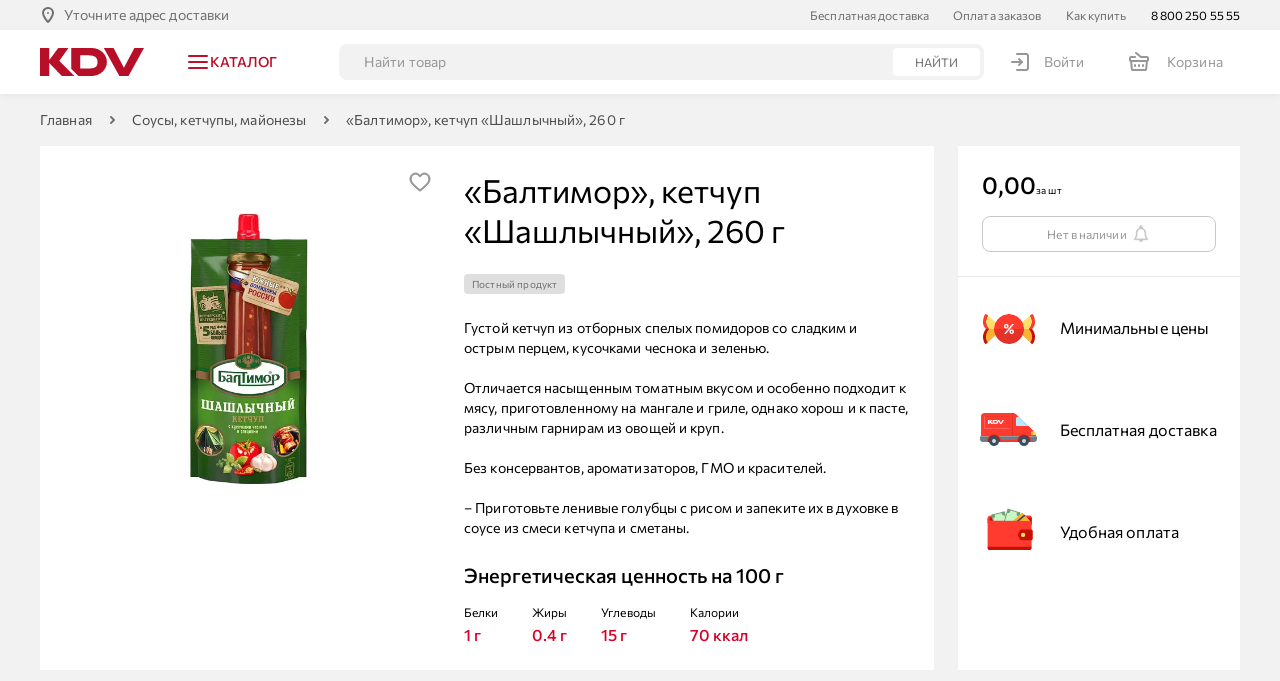

--- FILE ---
content_type: text/html; charset=utf-8
request_url: https://kdvonline.ru/product/ketchup-shashlychniy-26351
body_size: 117506
content:
<!doctype html> <html lang="ru" data-reactroot=""><head><title data-rh="true">Кетчуп «Шашлычный» «Балтимор», 260 г - купить по цене производителя с бесплатной доставкой в интернет-магазине KDV</title><link data-rh="true" rel="shortcut icon" href="/favicon.ico" type="image/x-icon"/><link data-rh="true" rel="manifest" href="/static/kdv/manifest.json"/><link data-rh="true" rel="shortcut icon" type="image/png" href="/static/kdv/icons/favicon-16x16.png" sizes="16x16"/><link data-rh="true" rel="shortcut icon" type="image/png" href="/static/kdv/icons/favicon-32x32.png" sizes="32x32"/><link data-rh="true" rel="shortcut icon" type="image/png" href="/static/kdv/icons/favicon-96x96.png" sizes="96x96"/><link data-rh="true" rel="shortcut icon" type="image/png" href="/static/kdv/icons/favicon-192x192.png" sizes="192x192"/><link data-rh="true" rel="apple-touch-icon" href="/static/kdv/icons/apple-touch-icon.png"/><link data-rh="true" rel="apple-touch-icon" sizes="57x57" href="/static/kdv/icons/apple-touch-icon-57x57.png"/><link data-rh="true" rel="apple-touch-icon" sizes="60x60" href="/static/kdv/icons/apple-touch-icon-60x60.png"/><link data-rh="true" rel="apple-touch-icon" sizes="72x72" href="/static/kdv/icons/apple-touch-icon-72x72.png"/><link data-rh="true" rel="apple-touch-icon" sizes="76x76" href="/static/kdv/icons/apple-touch-icon-76x76.png"/><link data-rh="true" rel="apple-touch-icon" sizes="114x114" href="/static/kdv/icons/apple-touch-icon-114x114.png"/><link data-rh="true" rel="apple-touch-icon" sizes="120x120" href="/static/kdv/icons/apple-touch-icon-120x120.png"/><link data-rh="true" rel="apple-touch-icon" sizes="144x144" href="/static/kdv/icons/apple-touch-icon-144x144.png"/><link data-rh="true" rel="apple-touch-icon" sizes="152x152" href="/static/kdv/icons/apple-touch-icon-152x152.png"/><link data-rh="true" rel="apple-touch-icon" sizes="180x180" href="/static/kdv/icons/apple-touch-icon-180x180.png"/><meta data-rh="true" name="google" content="notranslate"/><meta data-rh="true" name="format-detection" content="telephone=no"/><meta data-rh="true" name="format-detection" content="date=no"/><meta data-rh="true" name="format-detection" content="address=no"/><meta data-rh="true" name="format-detection" content="email=no"/><meta data-rh="true" name="viewport" content="width=device-width, initial-scale=1.0, user-scalable=no"/><meta data-rh="true" name="msapplication-square70x70logo" content="/static/kdv/icons/ms-icon-70x70.png"/><meta data-rh="true" name="msapplication-square150x150logo" content="/static/kdv/icons/ms-icon-150x150.png"/><meta data-rh="true" name="msapplication-wide310x150logo" content="/static/kdv/icons/ms-icon-310x150.png"/><meta data-rh="true" name="msapplication-square310x310logo" content="/static/kdv/icons/ms-icon-310x310.png"/><meta data-rh="true" name="application-name" content="KDV Online"/><meta data-rh="true" name="apple-mobile-web-app-title" content="KDV Online"/><meta data-rh="true" name="apple-itunes-app" content="app-id=1408647025, app-argument=https://kdvonline.ru/product/ketchup-shashlychniy-26351"/><meta data-rh="true" property="business:contact_data:country_name" content="Россия"/><meta data-rh="true" property="business:contact_data:email" content="info@kdvonline.ru"/><meta data-rh="true" property="business:contact_data:phone_number" content="88002505555"/><meta data-rh="true" property="business:contact_data:website" content="https://kdvonline.ru"/><meta data-rh="true" property="og:locale" content="ru_RU"/><meta data-rh="true" property="og:type" content="website"/><meta data-rh="true" property="og:title" content="Кетчуп «Шашлычный» «Балтимор», 260 г - купить по цене производителя с бесплатной доставкой в интернет-магазине KDV"/><meta data-rh="true" property="og:description" content="Кетчуп «Шашлычный» «Балтимор», 260 г с бесплатной доставкой до дома или офиса из интернет-магазина KDV. Свежие продукты напрямую от производителя, удобные интервалы доставки, отзывы на товары, оплата на сайте или курьеру при получении."/><meta data-rh="true" property="og:url" content="https://kdvonline.ru/product/ketchup-shashlychniy-26351"/><meta data-rh="true" property="og:site_name" content="KDV Online"/><meta data-rh="true" name="description" content="Кетчуп «Шашлычный» «Балтимор», 260 г с бесплатной доставкой до дома или офиса из интернет-магазина KDV. Свежие продукты напрямую от производителя, удобные интервалы доставки, отзывы на товары, оплата на сайте или курьеру при получении."/><meta data-rh="true" property="product:price:amount" content="0.00"/><meta data-rh="true" property="product:price:currency"/><meta data-rh="true" property="vk:image" content="https://api.magonline.ru/thumbnail/510x228/23/426/23426.png"/><meta data-rh="true" name="twitter:image" content="https://api.magonline.ru/thumbnail/740x494/23/426/23426.png"/><meta data-rh="true" property="og:image" content="https://api.magonline.ru/thumbnail/740x494/23/426/23426.png"/><meta data-rh="true" property="og:image:width" content="740"/><meta data-rh="true" property="og:image:height" content="494"/><script data-rh="true" type="application/ld+json">{"@context":"http://schema.org","@type":"WebSite","url":"https://kdvonline.ru","potentialAction":{"@type":"SearchAction","target":"https://kdvonline.ru/search?query={query}","query-input":"required name=query"}}</script><script data-rh="true" type="application/ld+json">{"@context":"http://schema.org/","@type":"Product","name":"«Балтимор», кетчуп «Шашлычный», 260 г","image":["https://api.magonline.ru/thumbnail/740x740/23/426/23426.png"],"description":"Густой кетчуп из отборных спелых помидоров со сладким и острым перцем, кусочками чеснока и зеленью.\n\nОтличается насыщенным томатным вкусом и особенно подходит к мясу, приготовленному на мангале и гриле, однако хорош и к пасте, различным гарнирам из овощей и круп.\n\nБез консервантов, ароматизаторов, ГМО и красителей.\n\n– Приготовьте ленивые голубцы с рисом и запеките их в духовке в соусе из смеси кетчупа и сметаны.","offers":{"@type":"Offer","priceCurrency":null,"price":0,"url":"https://kdvonline.ru/product/ketchup-shashlychniy-26351","availability":"https://schema.org/OutOfStock"},"brand":{"@type":"Brand","name":"Балтимор"}}</script><link rel="preload" as="font" href="https://kdvonline.ru/static/font/medium-b454dc4dcc55b273.woff2" type="font/woff2" crossorigin="anonymous"/><link rel="preload" as="font" href="https://kdvonline.ru/static/font/regular-deb263a36c00f748.woff2" type="font/woff2" crossorigin="anonymous"/><style>@font-face{font-family:"Commissioner";font-display:swap;src:url(/static/font/regular-deb263a36c00f748.woff2) format("woff2");font-weight:normal;font-style:normal}@font-face{font-family:"Commissioner";font-display:swap;src:url(/static/font/medium-b454dc4dcc55b273.woff2) format("woff2");font-weight:500;font-style:normal}@font-face{font-family:"SB Sans Interface";font-display:swap;font-weight:normal;font-style:normal;src:url(/static/font/ru-eeeafcd05032fe82.woff2) format("woff2");unicode-range:U+0411,U+0411-0412,U+041e,U+0421,U+0430-0431,U+0435,U+0437-0439,U+043b,U+043d-0442,U+0447,U+044c,U+0020,U+0044,U+0049}:root{--font-family:Commissioner, Arial, sans-serif;--main:#d80027;--main-light: #fe1943;--main-dark: #bb112d;--main-ghost: #ffecef;--header: #b80f29;--mobile-catalog-back: #0c68f2;--price: var(--main-light);--field-required: var(--main);--map-placemark:#d80027;--icon-bell-active: var(--main);--icon-bell-hover: var(--main-light);--icon-bell-pressed: var(--main-dark);--icon-heart-active: var(--main);--icon-heart-hover: var(--main-light);--icon-heart-pressed: var(--main-dark);--icon-filter-primary: var(--main);--icon-filter-active: #0c68f2;--icon-upload-cross-primary: #ff3b30;--icon-upload-cross-hover: var(--main-light);--icon-upload-cross-active: var(--main-dark);--image-box_on-substrate-primary: #a6001e;--image-box_on-substrate-secondary: var(--main);--image-candy_percent-wrap-dark: #c60f05;--image-candy_percent-wrap-light: #ff3b30;--image-candy_percent-candy-dark: #e23329;--image-candy_percent-candy-light: #ff3b30;--image-scroll_with-clock-clock-primary: var(--main);--image-scroll_with-clock-clock-secondary: #da4a54;--image-truck_on-substrate-main: var(--main);--image-wallet-dark: #c60f05;--image-wallet-light: #ff3b30}</style><link rel="stylesheet" href="https://kdvonline.ru/static/styles.b7af1ef6b8a32f78.css"/><link rel="dns-prefetch" href="https://www.google.com"/><link rel="dns-prefetch" href="https://www.google.ru"/><link rel="dns-prefetch" href="https://www.google-analytics.com"/><link rel="dns-prefetch" href="https://googleads.g.doubleclick.net"/><link rel="dns-prefetch" href="https://www.googleadservices.com"/><link rel="dns-prefetch" href="https://vk.com"/><link rel="dns-prefetch" href="https://www.googletagmanager.com"/><link rel="dns-prefetch" href="https://stats.g.doubleclick.net"/><script>(function(w,d,s,l,i){w[l]=w[l]||[];w[l].push({'gtm.start': new Date().getTime(),event:'gtm.js'});var f=d.getElementsByTagName(s)[0], j=d.createElement(s),dl=l!='dataLayer'?'&l='+l:'';j.async=true;j.src='https://www.googletagmanager.com/gtm.js?id='+i+dl;f.parentNode.insertBefore(j,f);})(window,document,'script','dataLayer','GTM-PRLZMWH');</script></head><body><noscript><iframe src="https://www.googletagmanager.com/ns.html?id=GTM-PRLZMWH" height="0" width="0" style="display:none;visibility:hidden"></iframe></noscript><main id="app"><div itemscope="" itemType="http://schema.org/WebSite"><link itemProp="url" href="https://kdvonline.ru"/><meta itemProp="name" content="KDV Online"/><div class="akMNjtTqC" style="--android-banner-height:0px"><div class="aAJEYCDH7"><div class="bAJEYCDH7"><button class="azoCpkVFy dAJEYCDH7" type="button" title="Уточните адрес доставки">Уточните адрес доставки</button><div class="eAJEYCDH7"><a class="aJjLH4KAr fAJEYCDH7 pJjLH4KAr gJjLH4KAr" href="/delivery">Бесплатная доставка</a><a class="aJjLH4KAr fAJEYCDH7 pJjLH4KAr gJjLH4KAr" href="/payment-orders">Оплата заказов</a><a class="aJjLH4KAr fAJEYCDH7 pJjLH4KAr gJjLH4KAr" href="/how-to-buy">Как купить</a></div><div class="gAJEYCDH7"><a href="tel:+78002505555" class="aJjLH4KAr hAJEYCDH7 pJjLH4KAr dJjLH4KAr">8 800 250 55 55</a></div></div></div><div class=""></div><div id="header" class="layout__header be5HEqxY7"><div class="fe5HEqxY7"><div class="ge5HEqxY7"><div class="je5HEqxY7"><a class="aJjLH4KAr dJjLH4KAr" href="/"><div class="akJcnPuly"></div></a></div><div class="aLI5QcS00 eLI5QcS00"><button class="cLI5QcS00"><span class="av6ntUKUH gLI5QcS00" role="img"><svg xmlns="http://www.w3.org/2000/svg" width="24" height="24" fill="none" viewBox="0 0 24 24" class="cv6ntUKUH"><rect width="20" height="2" x="2" y="5" fill="currentColor" rx="1"></rect><rect width="20" height="2" x="2" y="11" fill="currentColor" rx="1"></rect><rect width="20" height="2" x="2" y="17" fill="currentColor" rx="1"></rect></svg></span><div class="anO3a8VSJ iLI5QcS00 bnO3a8VSJ snO3a8VSJ dnO3a8VSJ">Каталог</div></button><div data-simplebar="init" class="dLI5QcS00"><div class="simplebar-wrapper"><div class="simplebar-height-auto-observer-wrapper"><div class="simplebar-height-auto-observer"></div></div><div class="simplebar-mask"><div class="simplebar-offset"><div class="simplebar-content-wrapper" tabindex="0" role="region" aria-label="scrollable content"><div class="simplebar-content"><div class="fLI5QcS00"><div class="jLI5QcS00"><div class="aEyNFtFNC"><div class="aUlD4teZ6"><a class="bUlD4teZ6" href="/catalog/newest-730"><picture class="dUlD4teZ6"><source srcSet="https://api.magonline.ru/thumbnail/40x40/31/233/31233.webp, https://api.magonline.ru/thumbnail/80x80/31/233/31233.webp 2x" type="image/webp" media=""/><source srcSet="https://api.magonline.ru/thumbnail/40x40/31/233/31233.png, https://api.magonline.ru/thumbnail/80x80/31/233/31233.png 2x" type="image/png" media=""/><img src="https://api.magonline.ru/thumbnail/40x40/31/233/31233.png" class="eUlD4teZ6" alt="Новинки" title="Новинки"/></picture><div class="anO3a8VSJ fUlD4teZ6 bnO3a8VSJ qnO3a8VSJ">Новинки</div></a></div><div class="aUlD4teZ6"><a class="bUlD4teZ6" href="/catalog/bestseller-729"><picture class="dUlD4teZ6"><source srcSet="https://api.magonline.ru/thumbnail/40x40/31/232/31232.webp, https://api.magonline.ru/thumbnail/80x80/31/232/31232.webp 2x" type="image/webp" media=""/><source srcSet="https://api.magonline.ru/thumbnail/40x40/31/232/31232.png, https://api.magonline.ru/thumbnail/80x80/31/232/31232.png 2x" type="image/png" media=""/><img src="https://api.magonline.ru/thumbnail/40x40/31/232/31232.png" class="eUlD4teZ6" alt="Хиты" title="Хиты"/></picture><div class="anO3a8VSJ fUlD4teZ6 bnO3a8VSJ qnO3a8VSJ">Хиты</div></a></div><div class="aUlD4teZ6"><a class="bUlD4teZ6" href="/catalog/vafli-11"><picture class="dUlD4teZ6"><source srcSet="https://api.magonline.ru/thumbnail/40x40/01/599/1599.webp, https://api.magonline.ru/thumbnail/80x80/01/599/1599.webp 2x" type="image/webp" media=""/><source srcSet="https://api.magonline.ru/thumbnail/40x40/01/599/1599.png, https://api.magonline.ru/thumbnail/80x80/01/599/1599.png 2x" type="image/png" media=""/><img src="https://api.magonline.ru/thumbnail/40x40/01/599/1599.png" class="eUlD4teZ6" alt="Вафли" title="Вафли"/></picture><div class="anO3a8VSJ fUlD4teZ6 bnO3a8VSJ qnO3a8VSJ">Вафли</div></a></div><div class="aUlD4teZ6"><a class="bUlD4teZ6" href="/catalog/pechenye-3"><picture class="dUlD4teZ6"><source srcSet="https://api.magonline.ru/thumbnail/40x40/01/589/1589.webp, https://api.magonline.ru/thumbnail/80x80/01/589/1589.webp 2x" type="image/webp" media=""/><source srcSet="https://api.magonline.ru/thumbnail/40x40/01/589/1589.png, https://api.magonline.ru/thumbnail/80x80/01/589/1589.png 2x" type="image/png" media=""/><img src="https://api.magonline.ru/thumbnail/40x40/01/589/1589.png" class="eUlD4teZ6" alt="Печенье" title="Печенье"/></picture><div class="anO3a8VSJ fUlD4teZ6 bnO3a8VSJ qnO3a8VSJ">Печенье</div></a></div><div class="aUlD4teZ6"><a class="bUlD4teZ6" href="/catalog/kreker-12"><picture class="dUlD4teZ6"><source srcSet="https://api.magonline.ru/thumbnail/40x40/01/600/1600.webp, https://api.magonline.ru/thumbnail/80x80/01/600/1600.webp 2x" type="image/webp" media=""/><source srcSet="https://api.magonline.ru/thumbnail/40x40/01/600/1600.png, https://api.magonline.ru/thumbnail/80x80/01/600/1600.png 2x" type="image/png" media=""/><img src="https://api.magonline.ru/thumbnail/40x40/01/600/1600.png" class="eUlD4teZ6" alt="Крекер" title="Крекер"/></picture><div class="anO3a8VSJ fUlD4teZ6 bnO3a8VSJ qnO3a8VSJ">Крекер</div></a></div><div class="aUlD4teZ6"><a class="bUlD4teZ6" href="/catalog/sukhie-zavtraki-255"><picture class="dUlD4teZ6"><source srcSet="https://api.magonline.ru/thumbnail/40x40/30/088/30088.webp, https://api.magonline.ru/thumbnail/80x80/30/088/30088.webp 2x" type="image/webp" media=""/><source srcSet="https://api.magonline.ru/thumbnail/40x40/30/088/30088.png, https://api.magonline.ru/thumbnail/80x80/30/088/30088.png 2x" type="image/png" media=""/><img src="https://api.magonline.ru/thumbnail/40x40/30/088/30088.png" class="eUlD4teZ6" alt="Сухие завтраки" title="Сухие завтраки"/></picture><div class="anO3a8VSJ fUlD4teZ6 bnO3a8VSJ qnO3a8VSJ">Сухие завтраки</div></a></div><div class="aUlD4teZ6"><a class="bUlD4teZ6" href="/catalog/tarallini-42"><picture class="dUlD4teZ6"><source srcSet="https://api.magonline.ru/thumbnail/40x40/01/596/1596.webp, https://api.magonline.ru/thumbnail/80x80/01/596/1596.webp 2x" type="image/webp" media=""/><source srcSet="https://api.magonline.ru/thumbnail/40x40/01/596/1596.png, https://api.magonline.ru/thumbnail/80x80/01/596/1596.png 2x" type="image/png" media=""/><img src="https://api.magonline.ru/thumbnail/40x40/01/596/1596.png" class="eUlD4teZ6" alt="Тараллини" title="Тараллини"/></picture><div class="anO3a8VSJ fUlD4teZ6 bnO3a8VSJ qnO3a8VSJ">Тараллини</div></a></div><div class="aUlD4teZ6"><a class="bUlD4teZ6" href="/catalog/pryaniki-18"><picture class="dUlD4teZ6"><source srcSet="https://api.magonline.ru/thumbnail/40x40/01/601/1601.webp, https://api.magonline.ru/thumbnail/80x80/01/601/1601.webp 2x" type="image/webp" media=""/><source srcSet="https://api.magonline.ru/thumbnail/40x40/01/601/1601.png, https://api.magonline.ru/thumbnail/80x80/01/601/1601.png 2x" type="image/png" media=""/><img src="https://api.magonline.ru/thumbnail/40x40/01/601/1601.png" class="eUlD4teZ6" alt="Пряники" title="Пряники"/></picture><div class="anO3a8VSJ fUlD4teZ6 bnO3a8VSJ qnO3a8VSJ">Пряники</div></a></div><div class="aUlD4teZ6"><a class="bUlD4teZ6" href="/catalog/kruassany-22"><picture class="dUlD4teZ6"><source srcSet="https://api.magonline.ru/thumbnail/40x40/01/612/1612.webp, https://api.magonline.ru/thumbnail/80x80/01/612/1612.webp 2x" type="image/webp" media=""/><source srcSet="https://api.magonline.ru/thumbnail/40x40/01/612/1612.png, https://api.magonline.ru/thumbnail/80x80/01/612/1612.png 2x" type="image/png" media=""/><img src="https://api.magonline.ru/thumbnail/40x40/01/612/1612.png" class="eUlD4teZ6" alt="Круассаны" title="Круассаны"/></picture><div class="anO3a8VSJ fUlD4teZ6 bnO3a8VSJ qnO3a8VSJ">Круассаны</div></a></div><div class="aUlD4teZ6"><a class="bUlD4teZ6" href="/catalog/torty-rulety-keksy-10"><picture class="dUlD4teZ6"><source srcSet="https://api.magonline.ru/thumbnail/40x40/01/616/1616.webp, https://api.magonline.ru/thumbnail/80x80/01/616/1616.webp 2x" type="image/webp" media=""/><source srcSet="https://api.magonline.ru/thumbnail/40x40/01/616/1616.png, https://api.magonline.ru/thumbnail/80x80/01/616/1616.png 2x" type="image/png" media=""/><img src="https://api.magonline.ru/thumbnail/40x40/01/616/1616.png" class="eUlD4teZ6" alt="Торты, рулеты, кексы" title="Торты, рулеты, кексы"/></picture><div class="anO3a8VSJ fUlD4teZ6 bnO3a8VSJ qnO3a8VSJ">Торты, рулеты, кексы</div></a></div><div class="aUlD4teZ6"><a class="bUlD4teZ6" href="/catalog/konfety-1"><picture class="dUlD4teZ6"><source srcSet="https://api.magonline.ru/thumbnail/40x40/01/587/1587.webp, https://api.magonline.ru/thumbnail/80x80/01/587/1587.webp 2x" type="image/webp" media=""/><source srcSet="https://api.magonline.ru/thumbnail/40x40/01/587/1587.png, https://api.magonline.ru/thumbnail/80x80/01/587/1587.png 2x" type="image/png" media=""/><img src="https://api.magonline.ru/thumbnail/40x40/01/587/1587.png" class="eUlD4teZ6" alt="Конфеты" title="Конфеты"/></picture><div class="anO3a8VSJ fUlD4teZ6 bnO3a8VSJ qnO3a8VSJ">Конфеты</div></a></div><div class="aUlD4teZ6"><a class="bUlD4teZ6" href="/catalog/karamel-15"><picture class="dUlD4teZ6"><source srcSet="https://api.magonline.ru/thumbnail/40x40/01/602/1602.webp, https://api.magonline.ru/thumbnail/80x80/01/602/1602.webp 2x" type="image/webp" media=""/><source srcSet="https://api.magonline.ru/thumbnail/40x40/01/602/1602.png, https://api.magonline.ru/thumbnail/80x80/01/602/1602.png 2x" type="image/png" media=""/><img src="https://api.magonline.ru/thumbnail/40x40/01/602/1602.png" class="eUlD4teZ6" alt="Карамель" title="Карамель"/></picture><div class="anO3a8VSJ fUlD4teZ6 bnO3a8VSJ qnO3a8VSJ">Карамель</div></a></div><div class="aUlD4teZ6"><a class="bUlD4teZ6" href="/catalog/drazhe-14"><picture class="dUlD4teZ6"><source srcSet="https://api.magonline.ru/thumbnail/40x40/01/603/1603.webp, https://api.magonline.ru/thumbnail/80x80/01/603/1603.webp 2x" type="image/webp" media=""/><source srcSet="https://api.magonline.ru/thumbnail/40x40/01/603/1603.png, https://api.magonline.ru/thumbnail/80x80/01/603/1603.png 2x" type="image/png" media=""/><img src="https://api.magonline.ru/thumbnail/40x40/01/603/1603.png" class="eUlD4teZ6" alt="Драже" title="Драже"/></picture><div class="anO3a8VSJ fUlD4teZ6 bnO3a8VSJ qnO3a8VSJ">Драже</div></a></div><div class="aUlD4teZ6"><a class="bUlD4teZ6" href="/catalog/shokolad-5"><picture class="dUlD4teZ6"><source srcSet="https://api.magonline.ru/thumbnail/40x40/30/284/30284.webp, https://api.magonline.ru/thumbnail/80x80/30/284/30284.webp 2x" type="image/webp" media=""/><source srcSet="https://api.magonline.ru/thumbnail/40x40/30/284/30284.png, https://api.magonline.ru/thumbnail/80x80/30/284/30284.png 2x" type="image/png" media=""/><img src="https://api.magonline.ru/thumbnail/40x40/30/284/30284.png" class="eUlD4teZ6" alt="Шоколад" title="Шоколад"/></picture><div class="anO3a8VSJ fUlD4teZ6 bnO3a8VSJ qnO3a8VSJ">Шоколад</div></a></div><div class="aUlD4teZ6"><a class="bUlD4teZ6" href="/catalog/shokoladnaya-i-arakhisovaya-pasta-26"><picture class="dUlD4teZ6"><source srcSet="https://api.magonline.ru/thumbnail/40x40/30/287/30287.webp, https://api.magonline.ru/thumbnail/80x80/30/287/30287.webp 2x" type="image/webp" media=""/><source srcSet="https://api.magonline.ru/thumbnail/40x40/30/287/30287.png, https://api.magonline.ru/thumbnail/80x80/30/287/30287.png 2x" type="image/png" media=""/><img src="https://api.magonline.ru/thumbnail/40x40/30/287/30287.png" class="eUlD4teZ6" alt="Шоколадная и арахисовая паста" title="Шоколадная и арахисовая паста"/></picture><div class="anO3a8VSJ fUlD4teZ6 bnO3a8VSJ qnO3a8VSJ">Шоколадная и арахисовая паста</div></a></div><div class="aUlD4teZ6"><a class="bUlD4teZ6" href="/catalog/batonchiki-4"><picture class="dUlD4teZ6"><source srcSet="https://api.magonline.ru/thumbnail/40x40/30/291/30291.webp, https://api.magonline.ru/thumbnail/80x80/30/291/30291.webp 2x" type="image/webp" media=""/><source srcSet="https://api.magonline.ru/thumbnail/40x40/30/291/30291.png, https://api.magonline.ru/thumbnail/80x80/30/291/30291.png 2x" type="image/png" media=""/><img src="https://api.magonline.ru/thumbnail/40x40/30/291/30291.png" class="eUlD4teZ6" alt="Батончики" title="Батончики"/></picture><div class="anO3a8VSJ fUlD4teZ6 bnO3a8VSJ qnO3a8VSJ">Батончики</div></a></div><div class="aUlD4teZ6"><a class="bUlD4teZ6" href="/catalog/zefir-marmelad-7"><picture class="dUlD4teZ6"><source srcSet="https://api.magonline.ru/thumbnail/40x40/01/593/1593.webp, https://api.magonline.ru/thumbnail/80x80/01/593/1593.webp 2x" type="image/webp" media=""/><source srcSet="https://api.magonline.ru/thumbnail/40x40/01/593/1593.png, https://api.magonline.ru/thumbnail/80x80/01/593/1593.png 2x" type="image/png" media=""/><img src="https://api.magonline.ru/thumbnail/40x40/01/593/1593.png" class="eUlD4teZ6" alt="Зефир, мармелад" title="Зефир, мармелад"/></picture><div class="anO3a8VSJ fUlD4teZ6 bnO3a8VSJ qnO3a8VSJ">Зефир, мармелад</div></a></div><div class="aUlD4teZ6"><a class="bUlD4teZ6" href="/catalog/khalva-kozinaki-698"><picture class="dUlD4teZ6"><source srcSet="https://api.magonline.ru/thumbnail/40x40/25/527/25527.webp, https://api.magonline.ru/thumbnail/80x80/25/527/25527.webp 2x" type="image/webp" media=""/><source srcSet="https://api.magonline.ru/thumbnail/40x40/25/527/25527.png, https://api.magonline.ru/thumbnail/80x80/25/527/25527.png 2x" type="image/png" media=""/><img src="https://api.magonline.ru/thumbnail/40x40/25/527/25527.png" class="eUlD4teZ6" alt="Халва, козинаки" title="Халва, козинаки"/></picture><div class="anO3a8VSJ fUlD4teZ6 bnO3a8VSJ qnO3a8VSJ">Халва, козинаки</div></a></div><div class="aUlD4teZ6"><a class="bUlD4teZ6" href="/catalog/sushenye-frukty-713"><picture class="dUlD4teZ6"><source srcSet="https://api.magonline.ru/thumbnail/40x40/25/936/25936.webp, https://api.magonline.ru/thumbnail/80x80/25/936/25936.webp 2x" type="image/webp" media=""/><source srcSet="https://api.magonline.ru/thumbnail/40x40/25/936/25936.png, https://api.magonline.ru/thumbnail/80x80/25/936/25936.png 2x" type="image/png" media=""/><img src="https://api.magonline.ru/thumbnail/40x40/25/936/25936.png" class="eUlD4teZ6" alt="Сушеные фрукты" title="Сушеные фрукты"/></picture><div class="anO3a8VSJ fUlD4teZ6 bnO3a8VSJ qnO3a8VSJ">Сушеные фрукты</div></a></div><div class="aUlD4teZ6"><a class="bUlD4teZ6" href="/catalog/soki-i-nektary-39"><picture class="dUlD4teZ6"><source srcSet="https://api.magonline.ru/thumbnail/40x40/30/292/30292.webp, https://api.magonline.ru/thumbnail/80x80/30/292/30292.webp 2x" type="image/webp" media=""/><source srcSet="https://api.magonline.ru/thumbnail/40x40/30/292/30292.png, https://api.magonline.ru/thumbnail/80x80/30/292/30292.png 2x" type="image/png" media=""/><img src="https://api.magonline.ru/thumbnail/40x40/30/292/30292.png" class="eUlD4teZ6" alt="Соки и нектары" title="Соки и нектары"/></picture><div class="anO3a8VSJ fUlD4teZ6 bnO3a8VSJ qnO3a8VSJ">Соки и нектары</div></a></div><div class="aUlD4teZ6"><a class="bUlD4teZ6" href="/catalog/chay-23"><picture class="dUlD4teZ6"><source srcSet="https://api.magonline.ru/thumbnail/40x40/01/598/1598.webp, https://api.magonline.ru/thumbnail/80x80/01/598/1598.webp 2x" type="image/webp" media=""/><source srcSet="https://api.magonline.ru/thumbnail/40x40/01/598/1598.png, https://api.magonline.ru/thumbnail/80x80/01/598/1598.png 2x" type="image/png" media=""/><img src="https://api.magonline.ru/thumbnail/40x40/01/598/1598.png" class="eUlD4teZ6" alt="Чай" title="Чай"/></picture><div class="anO3a8VSJ fUlD4teZ6 bnO3a8VSJ qnO3a8VSJ">Чай</div></a></div><div class="aUlD4teZ6"><a class="bUlD4teZ6" href="/catalog/kofe-kakao-44"><picture class="dUlD4teZ6"><source srcSet="https://api.magonline.ru/thumbnail/40x40/01/595/1595.webp, https://api.magonline.ru/thumbnail/80x80/01/595/1595.webp 2x" type="image/webp" media=""/><source srcSet="https://api.magonline.ru/thumbnail/40x40/01/595/1595.png, https://api.magonline.ru/thumbnail/80x80/01/595/1595.png 2x" type="image/png" media=""/><img src="https://api.magonline.ru/thumbnail/40x40/01/595/1595.png" class="eUlD4teZ6" alt="Кофе, какао" title="Кофе, какао"/></picture><div class="anO3a8VSJ fUlD4teZ6 bnO3a8VSJ qnO3a8VSJ">Кофе, какао</div></a></div><div class="aUlD4teZ6"><a class="bUlD4teZ6" href="/catalog/zhevatelnaya-rezinka-25"><picture class="dUlD4teZ6"><source srcSet="https://api.magonline.ru/thumbnail/40x40/30/286/30286.webp, https://api.magonline.ru/thumbnail/80x80/30/286/30286.webp 2x" type="image/webp" media=""/><source srcSet="https://api.magonline.ru/thumbnail/40x40/30/286/30286.png, https://api.magonline.ru/thumbnail/80x80/30/286/30286.png 2x" type="image/png" media=""/><img src="https://api.magonline.ru/thumbnail/40x40/30/286/30286.png" class="eUlD4teZ6" alt="Жевательная резинка" title="Жевательная резинка"/></picture><div class="anO3a8VSJ fUlD4teZ6 bnO3a8VSJ qnO3a8VSJ">Жевательная резинка</div></a></div><div class="aUlD4teZ6"><a class="bUlD4teZ6" href="/catalog/iris-gematogen-2"><picture class="dUlD4teZ6"><source srcSet="https://api.magonline.ru/thumbnail/40x40/01/588/1588.webp, https://api.magonline.ru/thumbnail/80x80/01/588/1588.webp 2x" type="image/webp" media=""/><source srcSet="https://api.magonline.ru/thumbnail/40x40/01/588/1588.png, https://api.magonline.ru/thumbnail/80x80/01/588/1588.png 2x" type="image/png" media=""/><img src="https://api.magonline.ru/thumbnail/40x40/01/588/1588.png" class="eUlD4teZ6" alt="Ирис, гематоген" title="Ирис, гематоген"/></picture><div class="anO3a8VSJ fUlD4teZ6 bnO3a8VSJ qnO3a8VSJ">Ирис, гематоген</div></a></div><div class="aUlD4teZ6"><a class="bUlD4teZ6" href="/catalog/igrushki-456"><picture class="dUlD4teZ6"><source srcSet="https://api.magonline.ru/thumbnail/40x40/36/035/36035.webp, https://api.magonline.ru/thumbnail/80x80/36/035/36035.webp 2x" type="image/webp" media=""/><source srcSet="https://api.magonline.ru/thumbnail/40x40/36/035/36035.png, https://api.magonline.ru/thumbnail/80x80/36/035/36035.png 2x" type="image/png" media=""/><img src="https://api.magonline.ru/thumbnail/40x40/36/035/36035.png" class="eUlD4teZ6" alt="Игрушки" title="Игрушки"/></picture><div class="anO3a8VSJ fUlD4teZ6 bnO3a8VSJ qnO3a8VSJ">Игрушки</div></a></div><div class="aUlD4teZ6"><a class="bUlD4teZ6" href="/catalog/vse-dlya-tvorchestva-igry-803"><picture class="dUlD4teZ6"><source srcSet="https://api.magonline.ru/thumbnail/40x40/42/270/42270.webp, https://api.magonline.ru/thumbnail/80x80/42/270/42270.webp 2x" type="image/webp" media=""/><source srcSet="https://api.magonline.ru/thumbnail/40x40/42/270/42270.png, https://api.magonline.ru/thumbnail/80x80/42/270/42270.png 2x" type="image/png" media=""/><img src="https://api.magonline.ru/thumbnail/40x40/42/270/42270.png" class="eUlD4teZ6" alt="Все для творчества, игры" title="Все для творчества, игры"/></picture><div class="anO3a8VSJ fUlD4teZ6 bnO3a8VSJ qnO3a8VSJ">Все для творчества, игры</div></a></div><div class="aUlD4teZ6"><a class="bUlD4teZ6" href="/catalog/semechki-6"><picture class="dUlD4teZ6"><source srcSet="https://api.magonline.ru/thumbnail/40x40/01/592/1592.webp, https://api.magonline.ru/thumbnail/80x80/01/592/1592.webp 2x" type="image/webp" media=""/><source srcSet="https://api.magonline.ru/thumbnail/40x40/01/592/1592.png, https://api.magonline.ru/thumbnail/80x80/01/592/1592.png 2x" type="image/png" media=""/><img src="https://api.magonline.ru/thumbnail/40x40/01/592/1592.png" class="eUlD4teZ6" alt="Семечки" title="Семечки"/></picture><div class="anO3a8VSJ fUlD4teZ6 bnO3a8VSJ qnO3a8VSJ">Семечки</div></a></div><div class="aUlD4teZ6"><a class="bUlD4teZ6" href="/catalog/sukhariki-i-grenki-8"><picture class="dUlD4teZ6"><source srcSet="https://api.magonline.ru/thumbnail/40x40/26/605/26605.webp, https://api.magonline.ru/thumbnail/80x80/26/605/26605.webp 2x" type="image/webp" media=""/><source srcSet="https://api.magonline.ru/thumbnail/40x40/26/605/26605.png, https://api.magonline.ru/thumbnail/80x80/26/605/26605.png 2x" type="image/png" media=""/><img src="https://api.magonline.ru/thumbnail/40x40/26/605/26605.png" class="eUlD4teZ6" alt="Сухарики и гренки" title="Сухарики и гренки"/></picture><div class="anO3a8VSJ fUlD4teZ6 bnO3a8VSJ qnO3a8VSJ">Сухарики и гренки</div></a></div><div class="aUlD4teZ6"><a class="bUlD4teZ6" href="/catalog/sousy-ketchupy-mayonezy-41"><picture class="dUlD4teZ6"><source srcSet="https://api.magonline.ru/thumbnail/40x40/30/087/30087.webp, https://api.magonline.ru/thumbnail/80x80/30/087/30087.webp 2x" type="image/webp" media=""/><source srcSet="https://api.magonline.ru/thumbnail/40x40/30/087/30087.png, https://api.magonline.ru/thumbnail/80x80/30/087/30087.png 2x" type="image/png" media=""/><img src="https://api.magonline.ru/thumbnail/40x40/30/087/30087.png" class="eUlD4teZ6" alt="Соусы, кетчупы, майонезы" title="Соусы, кетчупы, майонезы"/></picture><div class="anO3a8VSJ fUlD4teZ6 bnO3a8VSJ qnO3a8VSJ">Соусы, кетчупы, майонезы</div></a></div><div class="aUlD4teZ6"><a class="bUlD4teZ6" href="/catalog/chipsy-i-popkorn-13"><picture class="dUlD4teZ6"><source srcSet="https://api.magonline.ru/thumbnail/40x40/01/615/1615.webp, https://api.magonline.ru/thumbnail/80x80/01/615/1615.webp 2x" type="image/webp" media=""/><source srcSet="https://api.magonline.ru/thumbnail/40x40/01/615/1615.png, https://api.magonline.ru/thumbnail/80x80/01/615/1615.png 2x" type="image/png" media=""/><img src="https://api.magonline.ru/thumbnail/40x40/01/615/1615.png" class="eUlD4teZ6" alt="Чипсы и попкорн" title="Чипсы и попкорн"/></picture><div class="anO3a8VSJ fUlD4teZ6 bnO3a8VSJ qnO3a8VSJ">Чипсы и попкорн</div></a></div><div class="aUlD4teZ6"><a class="bUlD4teZ6" href="/catalog/orekhi-myaso-ryba-9"><picture class="dUlD4teZ6"><source srcSet="https://api.magonline.ru/thumbnail/40x40/01/614/1614.webp, https://api.magonline.ru/thumbnail/80x80/01/614/1614.webp 2x" type="image/webp" media=""/><source srcSet="https://api.magonline.ru/thumbnail/40x40/01/614/1614.png, https://api.magonline.ru/thumbnail/80x80/01/614/1614.png 2x" type="image/png" media=""/><img src="https://api.magonline.ru/thumbnail/40x40/01/614/1614.png" class="eUlD4teZ6" alt="Орехи, мясо, рыба" title="Орехи, мясо, рыба"/></picture><div class="anO3a8VSJ fUlD4teZ6 bnO3a8VSJ qnO3a8VSJ">Орехи, мясо, рыба</div></a></div><div class="aUlD4teZ6"><a class="bUlD4teZ6" href="/catalog/makaronnye-izdeliya-50"><picture class="dUlD4teZ6"><source srcSet="https://api.magonline.ru/thumbnail/40x40/02/352/2352.webp, https://api.magonline.ru/thumbnail/80x80/02/352/2352.webp 2x" type="image/webp" media=""/><source srcSet="https://api.magonline.ru/thumbnail/40x40/02/352/2352.png, https://api.magonline.ru/thumbnail/80x80/02/352/2352.png 2x" type="image/png" media=""/><img src="https://api.magonline.ru/thumbnail/40x40/02/352/2352.png" class="eUlD4teZ6" alt="Макаронные изделия" title="Макаронные изделия"/></picture><div class="anO3a8VSJ fUlD4teZ6 bnO3a8VSJ qnO3a8VSJ">Макаронные изделия</div></a></div><div class="aUlD4teZ6"><a class="bUlD4teZ6" href="/catalog/smesi-dlya-desertov-spetsii-pripravy-46"><picture class="dUlD4teZ6"><source srcSet="https://api.magonline.ru/thumbnail/40x40/34/947/34947.webp, https://api.magonline.ru/thumbnail/80x80/34/947/34947.webp 2x" type="image/webp" media=""/><source srcSet="https://api.magonline.ru/thumbnail/40x40/34/947/34947.png, https://api.magonline.ru/thumbnail/80x80/34/947/34947.png 2x" type="image/png" media=""/><img src="https://api.magonline.ru/thumbnail/40x40/34/947/34947.png" class="eUlD4teZ6" alt="Смеси для десертов, специи, приправы" title="Смеси для десертов, специи, приправы"/></picture><div class="anO3a8VSJ fUlD4teZ6 bnO3a8VSJ qnO3a8VSJ">Смеси для десертов, специи, приправы</div></a></div><div class="aUlD4teZ6"><a class="bUlD4teZ6" href="/catalog/muka-19"><picture class="dUlD4teZ6"><source srcSet="https://api.magonline.ru/thumbnail/40x40/30/285/30285.webp, https://api.magonline.ru/thumbnail/80x80/30/285/30285.webp 2x" type="image/webp" media=""/><source srcSet="https://api.magonline.ru/thumbnail/40x40/30/285/30285.png, https://api.magonline.ru/thumbnail/80x80/30/285/30285.png 2x" type="image/png" media=""/><img src="https://api.magonline.ru/thumbnail/40x40/30/285/30285.png" class="eUlD4teZ6" alt="Мука" title="Мука"/></picture><div class="anO3a8VSJ fUlD4teZ6 bnO3a8VSJ qnO3a8VSJ">Мука</div></a></div><div class="aUlD4teZ6"><a class="bUlD4teZ6" href="/catalog/podarochnye-pakety-802"><picture class="dUlD4teZ6"><source srcSet="https://api.magonline.ru/thumbnail/40x40/42/278/42278.webp, https://api.magonline.ru/thumbnail/80x80/42/278/42278.webp 2x" type="image/webp" media=""/><source srcSet="https://api.magonline.ru/thumbnail/40x40/42/278/42278.png, https://api.magonline.ru/thumbnail/80x80/42/278/42278.png 2x" type="image/png" media=""/><img src="https://api.magonline.ru/thumbnail/40x40/42/278/42278.png" class="eUlD4teZ6" alt="Подарочные пакеты" title="Подарочные пакеты"/></picture><div class="anO3a8VSJ fUlD4teZ6 bnO3a8VSJ qnO3a8VSJ">Подарочные пакеты</div></a></div><div class="aUlD4teZ6"><a class="bUlD4teZ6" href="/catalog/batareyki-i-zazhigalki-253"><picture class="dUlD4teZ6"><source srcSet="https://api.magonline.ru/thumbnail/40x40/35/823/35823.webp, https://api.magonline.ru/thumbnail/80x80/35/823/35823.webp 2x" type="image/webp" media=""/><source srcSet="https://api.magonline.ru/thumbnail/40x40/35/823/35823.png, https://api.magonline.ru/thumbnail/80x80/35/823/35823.png 2x" type="image/png" media=""/><img src="https://api.magonline.ru/thumbnail/40x40/35/823/35823.png" class="eUlD4teZ6" alt="Батарейки и зажигалки" title="Батарейки и зажигалки"/></picture><div class="anO3a8VSJ fUlD4teZ6 bnO3a8VSJ qnO3a8VSJ">Батарейки и зажигалки</div></a></div><div class="aUlD4teZ6"><a class="bUlD4teZ6" href="/catalog/gigiena-i-ukhod-256"><picture class="dUlD4teZ6"><source srcSet="https://api.magonline.ru/thumbnail/40x40/30/289/30289.webp, https://api.magonline.ru/thumbnail/80x80/30/289/30289.webp 2x" type="image/webp" media=""/><source srcSet="https://api.magonline.ru/thumbnail/40x40/30/289/30289.png, https://api.magonline.ru/thumbnail/80x80/30/289/30289.png 2x" type="image/png" media=""/><img src="https://api.magonline.ru/thumbnail/40x40/30/289/30289.png" class="eUlD4teZ6" alt="Гигиена и уход" title="Гигиена и уход"/></picture><div class="anO3a8VSJ fUlD4teZ6 bnO3a8VSJ qnO3a8VSJ">Гигиена и уход</div></a></div><div class="aUlD4teZ6"><a class="bUlD4teZ6" href="/catalog/detskoe-pitanie-i-gigiena-800"><picture class="dUlD4teZ6"><source srcSet="https://api.magonline.ru/thumbnail/40x40/40/702/40702.webp, https://api.magonline.ru/thumbnail/80x80/40/702/40702.webp 2x" type="image/webp" media=""/><source srcSet="https://api.magonline.ru/thumbnail/40x40/40/702/40702.png, https://api.magonline.ru/thumbnail/80x80/40/702/40702.png 2x" type="image/png" media=""/><img src="https://api.magonline.ru/thumbnail/40x40/40/702/40702.png" class="eUlD4teZ6" alt="Детское питание и гигиена" title="Детское питание и гигиена"/></picture><div class="anO3a8VSJ fUlD4teZ6 bnO3a8VSJ qnO3a8VSJ">Детское питание и гигиена</div></a></div><div class="aUlD4teZ6"><a class="bUlD4teZ6" href="/catalog/zootovary-450"><picture class="dUlD4teZ6"><source srcSet="https://api.magonline.ru/thumbnail/40x40/16/514/16514.webp, https://api.magonline.ru/thumbnail/80x80/16/514/16514.webp 2x" type="image/webp" media=""/><source srcSet="https://api.magonline.ru/thumbnail/40x40/16/514/16514.png, https://api.magonline.ru/thumbnail/80x80/16/514/16514.png 2x" type="image/png" media=""/><img src="https://api.magonline.ru/thumbnail/40x40/16/514/16514.png" class="eUlD4teZ6" alt="Зоотовары" title="Зоотовары"/></picture><div class="anO3a8VSJ fUlD4teZ6 bnO3a8VSJ qnO3a8VSJ">Зоотовары</div></a></div><div class="aUlD4teZ6"><a class="bUlD4teZ6" href="/catalog/kukhonnye-prinadlezhnosti-451"><picture class="dUlD4teZ6"><source srcSet="https://api.magonline.ru/thumbnail/40x40/26/608/26608.webp, https://api.magonline.ru/thumbnail/80x80/26/608/26608.webp 2x" type="image/webp" media=""/><source srcSet="https://api.magonline.ru/thumbnail/40x40/26/608/26608.png, https://api.magonline.ru/thumbnail/80x80/26/608/26608.png 2x" type="image/png" media=""/><img src="https://api.magonline.ru/thumbnail/40x40/26/608/26608.png" class="eUlD4teZ6" alt="Кухонные принадлежности" title="Кухонные принадлежности"/></picture><div class="anO3a8VSJ fUlD4teZ6 bnO3a8VSJ qnO3a8VSJ">Кухонные принадлежности</div></a></div><div class="aUlD4teZ6"><a class="bUlD4teZ6" href="/catalog/vsyo-dlya-uborki-720"><picture class="dUlD4teZ6"><source srcSet="https://api.magonline.ru/thumbnail/40x40/26/604/26604.webp, https://api.magonline.ru/thumbnail/80x80/26/604/26604.webp 2x" type="image/webp" media=""/><source srcSet="https://api.magonline.ru/thumbnail/40x40/26/604/26604.png, https://api.magonline.ru/thumbnail/80x80/26/604/26604.png 2x" type="image/png" media=""/><img src="https://api.magonline.ru/thumbnail/40x40/26/604/26604.png" class="eUlD4teZ6" alt="Всё для уборки" title="Всё для уборки"/></picture><div class="anO3a8VSJ fUlD4teZ6 bnO3a8VSJ qnO3a8VSJ">Всё для уборки</div></a></div><div class="aUlD4teZ6"><a class="bUlD4teZ6" href="/catalog/novogodniy-assortiment-20"><picture class="dUlD4teZ6"><source srcSet="https://api.magonline.ru/thumbnail/40x40/02/225/2225.webp, https://api.magonline.ru/thumbnail/80x80/02/225/2225.webp 2x" type="image/webp" media=""/><source srcSet="https://api.magonline.ru/thumbnail/40x40/02/225/2225.png, https://api.magonline.ru/thumbnail/80x80/02/225/2225.png 2x" type="image/png" media=""/><img src="https://api.magonline.ru/thumbnail/40x40/02/225/2225.png" class="eUlD4teZ6" alt="Новогодний ассортимент" title="Новогодний ассортимент"/></picture><div class="anO3a8VSJ fUlD4teZ6 bnO3a8VSJ qnO3a8VSJ">Новогодний ассортимент</div></a></div></div></div></div></div></div></div></div><div class="simplebar-placeholder"></div></div><div class="aulxQrTA2 simplebar-horizontal"><div class="bulxQrTA2"></div></div><div class="aulxQrTA2 simplebar-vertical"><div class="bulxQrTA2"></div></div></div></div></div><div class="he5HEqxY7"><div class="aphkBGzOm"><form class="aIpro8vYp"><input type="search" class="input cIpro8vYp search-products apnp39zpV input_size_default" value="" autoComplete="off" name="search" placeholder="Найти товар"/><button class="dIpro8vYp aHNiH2c3i eHNiH2c3i pHNiH2c3i" type="submit"><span class="lHNiH2c3i">Найти</span></button><button class="eIpro8vYp aHNiH2c3i dHNiH2c3i" type="submit"><span class="lHNiH2c3i">Найти</span></button></form></div></div><div class="ie5HEqxY7"><div class="aVB6BVjAA"><a class="bVB6BVjAA fVB6BVjAA" rel="nofollow" href="/signin"><div class="anO3a8VSJ hVB6BVjAA qnO3a8VSJ dnO3a8VSJ">Войти</div></a><button class="bVB6BVjAA gVB6BVjAA" type="button" title="Вход"></button></div><a class="aJjLH4KAr aAqXA5cB9 dJjLH4KAr" href="/cart"><div class="anO3a8VSJ cAqXA5cB9 dAqXA5cB9 qnO3a8VSJ enO3a8VSJ">Корзина</div></a></div></div></div><div class="de5HEqxY7"></div><div class="dkMNjtTqC"><div class="aBH9wBssR ikMNjtTqC"><div id="mobile-header" class="bBH9wBssR"><div class="cBH9wBssR"><button type="button" class="av6ntUKUH f2CClCyNR" role="img"><svg xmlns="http://www.w3.org/2000/svg" width="24" height="24" fill="none" viewBox="0 0 24 24" class="cv6ntUKUH"><rect width="20" height="2" x="2" y="5" fill="currentColor" rx="1"></rect><rect width="20" height="2" x="2" y="11" fill="currentColor" rx="1"></rect><rect width="20" height="2" x="2" y="17" fill="currentColor" rx="1"></rect></svg></button><a class="aJjLH4KAr eBH9wBssR dJjLH4KAr" href="/"><div class="akJcnPuly bkJcnPuly"></div></a></div><div class="dBH9wBssR"><div class="aUJtz0P4U"><button type="button" class="dUJtz0P4U"></button><div class="cUJtz0P4U"><button type="button" class="av6ntUKUH fUJtz0P4U" role="img"><svg xmlns="http://www.w3.org/2000/svg" width="16" height="16" fill="none" viewBox="0 0 16 16" class="cv6ntUKUH"><path fill="currentColor" fill-rule="evenodd" d="M3.422 6.991h11.58a1 1 0 1 1 0 1.998h-11.6l5.281 5.307a.998.998 0 0 1-.002 1.41l-.002.002a.998.998 0 0 1-1.41 0l-.003-.002-6.855-6.89A1.023 1.023 0 0 1 0 8a1.02 1.02 0 0 1 .41-.816L7.267.294 7.27.292a.998.998 0 0 1 1.41 0l.002.002c.39.389.39 1.02.002 1.41l-5.26 5.287Z" clip-rule="evenodd"></path></svg></button><div class="aphkBGzOm"><form class="aIpro8vYp"><input type="search" class="input cIpro8vYp search-products apnp39zpV input_size_default" value="" autoComplete="off" name="search" placeholder="Найти товар"/><button class="dIpro8vYp aHNiH2c3i eHNiH2c3i pHNiH2c3i" type="submit"><span class="lHNiH2c3i">Найти</span></button><button class="eIpro8vYp aHNiH2c3i dHNiH2c3i" type="submit"><span class="lHNiH2c3i">Найти</span></button></form></div></div></div><button class="a9vKBfbWS"></button><a class="aJjLH4KAr aXZvZWYYU dJjLH4KAr" rel="nofollow" href="/cart"></a></div></div></div></div><div class="ekMNjtTqC"><div class="fkMNjtTqC"><div class="aNf67lp8Z"><div class="bNf67lp8Z"><div class="aJNKqZQVY" itemscope="" itemType="http://schema.org/BreadcrumbList"><span itemscope="" itemProp="itemListElement" itemType="http://schema.org/ListItem"><a class="aJjLH4KAr bJNKqZQVY qJjLH4KAr dJjLH4KAr" href="/"><span itemProp="name">Главная</span><meta itemProp="item" content="https://kdvonline.ru/"/><meta itemProp="position" content="1"/></a><span class="cJNKqZQVY"></span></span><span itemscope="" itemProp="itemListElement" itemType="http://schema.org/ListItem"><a class="aJjLH4KAr bJNKqZQVY qJjLH4KAr dJjLH4KAr" href="/catalog/sousy-ketchupy-mayonezy-41"><span itemProp="name">Соусы, кетчупы, майонезы</span><meta itemProp="item" content="https://kdvonline.ru/catalog/sousy-ketchupy-mayonezy-41"/><meta itemProp="position" content="2"/></a><span class="cJNKqZQVY"></span></span><div itemscope="" itemProp="itemListElement" itemType="http://schema.org/ListItem" class="anO3a8VSJ bJNKqZQVY bnO3a8VSJ qnO3a8VSJ"><span itemProp="name">«Балтимор», кетчуп «Шашлычный», 260 г</span><meta itemProp="position" content="3"/></div></div></div><div class="gNf67lp8Z"><div class="iNf67lp8Z"><div class="mNf67lp8Z"><div class="jNf67lp8Z"><div class="aKD7hbBha"></div></div><div class="kNf67lp8Z"><div class="an9RB9orJ"><button type="button" title="Добавить в избранное" class="av6ntUKUH aWZ5kEiMf" role="img"><svg xmlns="http://www.w3.org/2000/svg" width="24" height="24" fill="none" viewBox="0 0 24 24" class="cv6ntUKUH"><path fill="currentColor" stroke="currentColor" d="M12 21a1.16 1.16 0 0 1-.773-.294 231.349 231.349 0 0 0-2.274-1.979l-.004-.003c-2.015-1.737-3.755-3.237-4.965-4.714C2.63 12.358 2 10.79 2 9.08c0-1.662.564-3.196 1.587-4.318a5.35 5.35 0 0 1 4-1.762c1.155 0 2.212.37 3.143 1.097.47.368.895.818 1.27 1.342.375-.524.8-.974 1.27-1.342C14.202 3.37 15.26 3 16.414 3a5.35 5.35 0 0 1 4 1.762C21.438 5.884 22 7.418 22 9.08c0 1.711-.63 3.278-1.983 4.93-1.211 1.477-2.95 2.977-4.965 4.714a215.82 215.82 0 0 0-2.279 1.982c-.214.19-.488.294-.773.294ZM7.587 4.185a4.2 4.2 0 0 0-3.14 1.38c-.822.903-1.276 2.151-1.276 3.515 0 1.44.53 2.726 1.715 4.173 1.145 1.399 2.85 2.868 4.823 4.57l.004.003c.69.594 1.471 1.268 2.285 1.988.82-.72 1.602-1.396 2.294-1.992 1.973-1.701 3.677-3.17 4.823-4.569 1.185-1.447 1.714-2.734 1.714-4.173 0-1.364-.454-2.612-1.277-3.515a4.197 4.197 0 0 0-3.139-1.38c-.889 0-1.705.286-2.426.85-.642.502-1.09 1.138-1.352 1.582a.732.732 0 0 1-.635.365.732.732 0 0 1-.635-.365c-.262-.444-.71-1.08-1.352-1.582a3.857 3.857 0 0 0-2.426-.85Z"></path></svg></button></div></div><div class="aCdlMvidw oNf67lp8Z"><picture class="bCdlMvidw"><source srcSet="https://api.magonline.ru/thumbnail/440x294/23/426/23426.webp, https://api.magonline.ru/thumbnail/740x494/23/426/23426.webp 2x" type="image/webp" media="(max-width: 1199px)"/><source srcSet="https://api.magonline.ru/thumbnail/440x294/23/426/23426.png, https://api.magonline.ru/thumbnail/740x494/23/426/23426.png 2x" type="image/png" media="(max-width: 1199px)"/><source srcSet="https://api.magonline.ru/thumbnail/740x494/23/426/23426.webp" type="image/webp" media="(min-width: 1200px)"/><source srcSet="https://api.magonline.ru/thumbnail/740x494/23/426/23426.png" type="image/png" media="(min-width: 1200px)"/><img src="https://api.magonline.ru/thumbnail/740x494/23/426/23426.png" class="cCdlMvidw" alt="«Балтимор», кетчуп «Шашлычный», 260 г" title="«Балтимор», кетчуп «Шашлычный», 260 г"/></picture></div></div><div class="pNf67lp8Z"><div class="abmyCrC3L"><h1 class="akKful4AY bkKful4AY">«Балтимор», кетчуп «Шашлычный», 260 г</h1></div><div class="abmyCrC3L gbmyCrC3L"><div class="fjmUVc8j7"><div class="gjmUVc8j7"><div class="product-cart__price"><div class="product-price hS4IC9PhK"><div class="dS4IC9PhK"><div class="anO3a8VSJ iS4IC9PhK bnO3a8VSJ vnO3a8VSJ DnO3a8VSJ">0,00</div><div class="anO3a8VSJ fS4IC9PhK bnO3a8VSJ onO3a8VSJ">за   шт</div></div></div></div></div><div class="bjmUVc8j7"><div class="aB1K4zaze"><button type="button" class="a0VHJaJhg product-subscription-button_26351" title="Нажмите, и мы уведомим вас, когда товар появится"><div class="anO3a8VSJ b0VHJaJhg bnO3a8VSJ pnO3a8VSJ gnO3a8VSJ">Нет в наличии</div><span class="av6ntUKUH c0VHJaJhg" role="img"><svg xmlns="http://www.w3.org/2000/svg" width="20" height="20" fill="none" viewBox="0 0 20 20" class="cv6ntUKUH"><path fill="currentColor" stroke="currentColor" d="m16.62 15.163-1.146-1.908a5.672 5.672 0 0 1-.807-2.916V8.667A4.673 4.673 0 0 0 10 4.001a4.673 4.673 0 0 0-4.666 4.666v1.672a5.672 5.672 0 0 1-.808 2.916l-1.145 1.908a.333.333 0 0 0-.004.335.335.335 0 0 0 .29.17h12.667a.333.333 0 0 0 .286-.505ZM4.256 15l.842-1.404A6.332 6.332 0 0 0 6 10.34V8.667c0-2.206 1.794-4 4-4s4 1.794 4 4v1.672c0 1.148.312 2.274.902 3.258l.843 1.404H4.255Z"></path><path fill="currentColor" stroke="currentColor" d="M10 1.667c-.735 0-1.333.598-1.333 1.333v1.333c0 .184.15.334.333.334a.334.334 0 0 0 .334-.334V3c0-.368.298-.667.666-.667a.667.667 0 0 1 .667.667v1.333a.333.333 0 0 0 .667 0V3c0-.735-.598-1.333-1.334-1.333Zm1.443 13.497a.336.336 0 0 0-.457-.12.334.334 0 0 0-.12.458.995.995 0 0 1 .135.498 1.001 1.001 0 0 1-2 0c0-.174.047-.351.134-.498a.335.335 0 0 0-.12-.457.335.335 0 0 0-.456.12 1.655 1.655 0 0 0-.226.835 1.668 1.668 0 0 0 3.335 0 1.655 1.655 0 0 0-.225-.836Z"></path></svg></span></button></div></div></div></div><div class="abmyCrC3L"><div class="ajmNifX9c"><div class="anO3a8VSJ bjmNifX9c aFVT5JlYk oFVT5JlYk bnO3a8VSJ onO3a8VSJ">Постный продукт</div></div></div><div class="abmyCrC3L bbmyCrC3L"><div class="anO3a8VSJ dIg4nsTXW bnO3a8VSJ vnO3a8VSJ">Энергетическая ценность на 100 г</div><div class="aIg4nsTXW"><div class="cIg4nsTXW"><div class="agpAqNRUc"><div class="anO3a8VSJ bgpAqNRUc bnO3a8VSJ pnO3a8VSJ">Белки</div><div class="anO3a8VSJ cgpAqNRUc bnO3a8VSJ tnO3a8VSJ">1 г</div></div></div><div class="cIg4nsTXW"><div class="agpAqNRUc"><div class="anO3a8VSJ bgpAqNRUc bnO3a8VSJ pnO3a8VSJ">Жиры</div><div class="anO3a8VSJ cgpAqNRUc bnO3a8VSJ tnO3a8VSJ">0.4 г</div></div></div><div class="cIg4nsTXW"><div class="agpAqNRUc"><div class="anO3a8VSJ bgpAqNRUc bnO3a8VSJ pnO3a8VSJ">Углеводы</div><div class="anO3a8VSJ cgpAqNRUc bnO3a8VSJ tnO3a8VSJ">15 г</div></div></div><div class="cIg4nsTXW"><div class="agpAqNRUc"><div class="anO3a8VSJ bgpAqNRUc bnO3a8VSJ pnO3a8VSJ">Калории</div><div class="anO3a8VSJ cgpAqNRUc bnO3a8VSJ tnO3a8VSJ">70 ккал</div></div></div></div></div><div class="abmyCrC3L"><div itemProp="description" class="anO3a8VSJ fbmyCrC3L bnO3a8VSJ qnO3a8VSJ">Густой кетчуп из отборных спелых помидоров со сладким и острым перцем, кусочками чеснока и зеленью.

Отличается насыщенным томатным вкусом и особенно подходит к мясу, приготовленному на мангале и гриле, однако хорош и к пасте, различным гарнирам из овощей и круп.

Без консервантов, ароматизаторов, ГМО и красителей.

– Приготовьте ленивые голубцы с рисом и запеките их в духовке в соусе из смеси кетчупа и сметаны.</div></div></div></div><div class="rNf67lp8Z"><div class="sNf67lp8Z tNf67lp8Z"><div class="uNf67lp8Z wNf67lp8Z"><div class="ajmUVc8j7"><div class="gjmUVc8j7"><div class="product-cart__price"><div class="product-price hS4IC9PhK"><div class="dS4IC9PhK"><div class="anO3a8VSJ iS4IC9PhK bnO3a8VSJ vnO3a8VSJ DnO3a8VSJ">0,00</div><div class="anO3a8VSJ fS4IC9PhK bnO3a8VSJ onO3a8VSJ">за   шт</div></div></div></div></div><div class="bjmUVc8j7"><div class="aB1K4zaze"><button type="button" class="a0VHJaJhg product-subscription-button_26351" title="Нажмите, и мы уведомим вас, когда товар появится"><div class="anO3a8VSJ b0VHJaJhg bnO3a8VSJ pnO3a8VSJ gnO3a8VSJ">Нет в наличии</div><span class="av6ntUKUH c0VHJaJhg" role="img"><svg xmlns="http://www.w3.org/2000/svg" width="20" height="20" fill="none" viewBox="0 0 20 20" class="cv6ntUKUH"><path fill="currentColor" stroke="currentColor" d="m16.62 15.163-1.146-1.908a5.672 5.672 0 0 1-.807-2.916V8.667A4.673 4.673 0 0 0 10 4.001a4.673 4.673 0 0 0-4.666 4.666v1.672a5.672 5.672 0 0 1-.808 2.916l-1.145 1.908a.333.333 0 0 0-.004.335.335.335 0 0 0 .29.17h12.667a.333.333 0 0 0 .286-.505ZM4.256 15l.842-1.404A6.332 6.332 0 0 0 6 10.34V8.667c0-2.206 1.794-4 4-4s4 1.794 4 4v1.672c0 1.148.312 2.274.902 3.258l.843 1.404H4.255Z"></path><path fill="currentColor" stroke="currentColor" d="M10 1.667c-.735 0-1.333.598-1.333 1.333v1.333c0 .184.15.334.333.334a.334.334 0 0 0 .334-.334V3c0-.368.298-.667.666-.667a.667.667 0 0 1 .667.667v1.333a.333.333 0 0 0 .667 0V3c0-.735-.598-1.333-1.334-1.333Zm1.443 13.497a.336.336 0 0 0-.457-.12.334.334 0 0 0-.12.458.995.995 0 0 1 .135.498 1.001 1.001 0 0 1-2 0c0-.174.047-.351.134-.498a.335.335 0 0 0-.12-.457.335.335 0 0 0-.456.12 1.655 1.655 0 0 0-.226.835 1.668 1.668 0 0 0 3.335 0 1.655 1.655 0 0 0-.225-.836Z"></path></svg></span></button></div></div></div></div><a class="aVNWIeKcG bVNWIeKcG" href="/about"><span class="axU6kCzp8 cxU6kCzp8 a07Pfhr1Z d07Pfhr1Z dVNWIeKcG" role="img"><svg xmlns="http://www.w3.org/2000/svg" width="60" height="60" fill="none" viewBox="0 0 60 60" class="image__element"><mask id="i2" width="15" height="30" x="41" y="17" maskUnits="userSpaceOnUse" style="mask-type:alpha"><path fill="#fff" fill-rule="evenodd" d="M41.998 25.846v11C46.54 40.99 50.466 44.701 53 47c1.993 0 3-5.196 3-7.153C56 35.027 53 32 53 32s3-2.239 3-7c0-1.982-1.025-8-3-8a625.75 625.75 0 0 1-11.002 8.846Z" clip-rule="evenodd"></path></mask><g fill-rule="evenodd" clip-rule="evenodd" mask="url(#i2)"><path fill="#FFDF6A" d="M41.998 25.892v10.954c4.519 4.115 8.263 7.668 11.006 10.154C54.997 47 56 41.81 56 39.854c0-4.82-2.996-8.008-2.996-8.008S56 29.61 56 24.85c0-1.983-1.025-8.003-3-8.003-3.253 2.512-7 5.846-11.002 9.046Z"></path><path fill="#FCB230" d="M53.972 32H41.998l-.208 14.583H56L53.972 32Z"></path><path fill="var(--wrap-dark)" d="M57 16.846h-7.008c2.129 2.838 3.01 5.005 3.01 8.019 0 3.014-1.245 4.998-3.01 7.135 1.765 2.64 3.01 3.973 3.01 7.98 0 4.006-1.245 4.474-3.01 7.02H57V16.846Z"></path><path fill="var(--wrap-light)" d="M56 46.538V16.846h-6.019c2.254 3.163 3.01 5.021 3.01 8s-1.249 5.02-3.01 7.154H56v14.583-.044Z"></path></g><mask id="i1" width="15" height="30" x="4" y="17" maskUnits="userSpaceOnUse" style="mask-type:alpha"><path fill="#fff" fill-rule="evenodd" d="M18.002 26v11c-4.541 4.143-8.465 7.7-11 10C5.01 47 4 41.958 4 40.001 4 35.181 7.002 32 7.002 32S4 29.766 4 25.005C4 23.022 5.028 17 7.002 17c2.714 1.966 6.371 5.63 11 9Z" clip-rule="evenodd"></path></mask><g fill-rule="evenodd" clip-rule="evenodd" mask="url(#i1)"><path fill="#FFDF6A" d="M18.002 26v11A6240.224 6240.224 0 0 1 6.996 47C5.003 47 4 41.964 4 40.008 4 35.188 6.996 32 6.996 32S4 29.763 4 25.002C4 23.02 5.022 17 6.996 17c2.823 2.031 6.422 5.675 11.006 9Z"></path><path fill="#FCB230" d="M5.826 32h12.02l.364 14.736H4L5.826 32Z"></path><path fill="var(--wrap-dark)" d="M3 17h7.008c-2.129 2.838-3.01 5.005-3.01 8.019 0 3.014 1.245 4.844 3.01 6.981-1.765 2.64-3.01 4-3.01 8.007 0 4.006 1.245 4.447 3.01 6.993H3V17Z"></path><path fill="var(--wrap-light)" d="M4 46.692V17h6.019c-2.254 3.163-3.01 5.021-3.01 8 0 2.978 1.249 4.865 3.01 7H4v14.736-.044Z"></path></g><mask id="i0" width="31" height="30" x="15" y="17" maskUnits="userSpaceOnUse" style="mask-type:alpha"><path fill="#fff" fill-rule="evenodd" d="M30.001 17h.01c8.279 0 14.99 6.711 14.99 14.99 0 8.282-6.708 14.999-14.99 15.01h-.01c-8.273.01-14.989-6.687-15-14.96V32c0-8.284 6.716-15 15-15Z" clip-rule="evenodd"></path></mask><g fill-rule="evenodd" clip-rule="evenodd" mask="url(#i0)"><path fill="var(--candy-light)" d="M30 17h.01C38.29 17 45 23.711 45 31.99c0 8.282-6.708 14.999-14.99 15.01H30c-8.273.01-14.99-6.687-15-14.96V32c0-8.284 6.716-15 15-15Z"></path><path fill="var(--candy-dark)" d="m30.532 47-1.138-.002C21.401 46.69 15.011 40.097 15 32v.009h30C45 40.143 38.572 46.714 30.532 47Z"></path></g><path fill="#fff" fill-rule="evenodd" d="M29.544 29.3c0 .334-.063.64-.189.915a2.224 2.224 0 0 1-1.227 1.172 2.333 2.333 0 0 1-.862.163c-.33 0-.633-.054-.909-.163a2.115 2.115 0 0 1-.716-.46 2.099 2.099 0 0 1-.472-.712A2.394 2.394 0 0 1 25 29.3c0-.347.056-.661.17-.943.112-.282.27-.523.471-.724.202-.2.44-.356.716-.467.276-.11.579-.166.909-.166.33 0 .634.055.914.166.28.11.521.266.723.467.202.2.36.442.472.724.113.282.17.596.17.943Zm-1.55 0c0-.213-.018-.39-.055-.53a.927.927 0 0 0-.152-.335.526.526 0 0 0-.232-.175.815.815 0 0 0-.29-.05.79.79 0 0 0-.286.05.49.49 0 0 0-.221.175.963.963 0 0 0-.143.335 2.25 2.25 0 0 0-.052.53c0 .2.017.368.052.501a.89.89 0 0 0 .143.32.5.5 0 0 0 .221.17c.087.033.183.05.287.05.104 0 .2-.017.29-.05a.543.543 0 0 0 .23-.17.86.86 0 0 0 .153-.32c.037-.133.056-.3.056-.501Zm4.897-1.991a1.21 1.21 0 0 1 .24-.212.7.7 0 0 1 .398-.097H35l-7.89 9.705a.812.812 0 0 1-.245.211.702.702 0 0 1-.355.084H25l7.89-9.691ZM35 34.747c0 .334-.063.64-.189.917a2.221 2.221 0 0 1-1.227 1.173 2.334 2.334 0 0 1-.863.163c-.33 0-.632-.054-.908-.163a2.112 2.112 0 0 1-.716-.46 2.09 2.09 0 0 1-.472-.713 2.413 2.413 0 0 1-.17-.917c0-.346.057-.66.17-.942a2.11 2.11 0 0 1 .472-.723c.202-.2.44-.356.716-.466.276-.11.579-.166.908-.166.33 0 .635.055.915.166.28.11.52.266.723.466.201.2.359.441.472.723.113.282.169.596.169.942Zm-1.55 0c0-.209-.018-.383-.055-.523a.923.923 0 0 0-.153-.334.526.526 0 0 0-.23-.176.82.82 0 0 0-.29-.05.8.8 0 0 0-.287.05.49.49 0 0 0-.221.175.96.96 0 0 0-.144.335c-.034.14-.052.314-.052.523 0 .2.018.367.052.5.035.134.083.24.144.32.06.079.134.135.22.169.088.033.183.05.287.05a.825.825 0 0 0 .29-.05.544.544 0 0 0 .231-.17.859.859 0 0 0 .153-.318c.037-.134.055-.3.055-.501Z" clip-rule="evenodd"></path></svg></span><div class="anO3a8VSJ cVNWIeKcG bnO3a8VSJ rnO3a8VSJ">Минимальные цены</div></a><a class="aVNWIeKcG bVNWIeKcG" href="/delivery"><span class="axU6kCzp8 a07Pfhr1Z b07Pfhr1Z dVNWIeKcG" role="img"><svg xmlns="http://www.w3.org/2000/svg" width="60" height="60" fill="none" viewBox="0 0 60 60" class="image__element"><mask id="i6" width="57" height="29" x="1" y="15" maskUnits="userSpaceOnUse" style="mask-type:luminance"><path fill="#fff" fill-rule="evenodd" d="M34.01 15c1.21.04 2.12.21 3.01 1.04C49.36 27.54 56.12 34.06 57 35c.88.94.77 1.9 0 3a1 1 0 0 1 1 1v2a3 3 0 0 1-3 3H4a3 3 0 0 1-3-3v-2a1 1 0 0 1 1-1V18a3 3 0 0 1 3-3h29.01Z" clip-rule="evenodd"></path></mask><g mask="url(#i6)"><path fill="#FF3B30" fill-rule="evenodd" d="M5 15h29c1.22.04 2.12.18 3 1.01C49.35 27.55 56.17 34.07 57 35c.84.93.97 1.87 0 3 .56 0 1 .43 1 .99v2a3 3 0 0 1-3 3H4.01A3.02 3.02 0 0 1 1 41v-1.82c0-.55.46-1.18 1.01-1.18V18c0-1.66 1.33-3 2.99-3Z" clip-rule="evenodd"></path><path fill="#6F7C85" d="M1 38h58.01v6H1v-6Z"></path><path fill="#979797" d="M1 38h57v1H1z"></path><path fill="#F4372C" fill-rule="evenodd" d="M40 42.01H21V44h19v-1.99Z" clip-rule="evenodd"></path><path fill="#E23329" fill-rule="evenodd" d="M33 15h1v23h-1V15Z" clip-rule="evenodd"></path><mask id="i5" width="6" height="6" x="52" y="32" maskUnits="userSpaceOnUse" style="mask-type:luminance"><path fill="#fff" fill-rule="evenodd" d="M53 33h5v4.02L52 37v-2.99A1 1 0 0 1 53 33Z" clip-rule="evenodd"></path></mask><g fill-rule="evenodd" clip-rule="evenodd" mask="url(#i5)"><path fill="#FCB230" d="M52.91 33h4.57v4.38L52 37.36V34.1c0-.6.4-1.1.91-1.1Z"></path><path fill="#FFDF6A" d="m54 32.95 4.38.04v4.39L54 37.33v-4.38Z"></path></g><mask id="i4" width="14" height="9" x="37" y="19" maskUnits="userSpaceOnUse" style="mask-type:luminance"><path fill="#fff" fill-rule="evenodd" d="M38 19h3l9.04 9H37.02v-7.98A1 1 0 0 1 38 19Z" clip-rule="evenodd"></path></mask><g mask="url(#i4)"><path fill="#BBE8FE" fill-rule="evenodd" d="M38 19h3l9.72 9.25H37v-8.26a1 1 0 0 1 1-1Z" clip-rule="evenodd"></path></g><mask id="i3" width="15" height="10" x="38" y="19" maskUnits="userSpaceOnUse" style="mask-type:luminance"><path fill="#fff" fill-rule="evenodd" d="M38 19h12.5c2.3 4.54 2.94 7.03 1.93 7.5-.62.27.62 1.75-1.28 1.75h-3.36L38 19Z" clip-rule="evenodd"></path></mask><g mask="url(#i3)"><path fill="#A9DDF6" fill-rule="evenodd" d="M38 19h6.03c2.9 2.03 9.41 7.03 8.4 7.5-.62.27.47 1.5-1.43 1.5h-3.5L38 19Z" clip-rule="evenodd"></path></g></g><path fill="#E23329" fill-rule="evenodd" d="M38.05 44A7.06 7.06 0 0 1 45 36a7.06 7.06 0 0 1 6.95 8h-13.9Z" clip-rule="evenodd"></path><path fill="#A71E15" fill-rule="evenodd" d="M39.06 44A6.06 6.06 0 0 1 45 37a6.06 6.06 0 0 1 5.94 7H39.06Z" clip-rule="evenodd"></path><path fill="#E23329" fill-rule="evenodd" d="M8.05 44A7.06 7.06 0 0 1 15 36a7.06 7.06 0 0 1 6.95 8H8.05Z" clip-rule="evenodd"></path><path fill="#A71E15" fill-rule="evenodd" d="M9.06 44A6.07 6.07 0 0 1 15 37a6.07 6.07 0 0 1 5.94 7H9.06Z" clip-rule="evenodd"></path><path fill="#D3D1DB" stroke="#374F5F" stroke-width="3" d="M12.53 45.47A3.5 3.5 0 0 0 18.5 43a3.5 3.5 0 1 0-5.97 2.47ZM45 46.5a3.5 3.5 0 1 0 0-7 3.5 3.5 0 0 0 0 7Z"></path><path fill="#fff" fill-rule="evenodd" d="M23.5 22H25l-2.4 4h-1.43l-2.42-4h1.51l1.61 2.83L23.51 22Zm-6.57 0c1.3 0 2.37.9 2.37 2s-1.06 2-2.37 2h-2.05l-1.1-1.02V22h3.15Zm-.52 2.83c.99 0 1.44-.17 1.42-.94-.03-.57-.34-.9-1.5-.89h-1.07v1.83h1.15Zm-4.42-1L14.33 26h-1.95l-1.95-1.87.01 1.87H9.01L9 22h1.42v1.74l1.4-1.75h1.59l-1.42 1.83Z" clip-rule="evenodd"></path><path fill="#F1362A" fill-rule="evenodd" d="M6.01 18h24.42c.29 0 .58.34.58.57V30c0 .28-.24.45-.52.45-.27 0-.49-.17-.49-.45V20c0-1 0-1-1-1H6.01c-.27 0-.27-1 0-1Z" clip-rule="evenodd"></path><path fill="#FE6057" fill-rule="evenodd" d="M5.5 18H6v11c0 1 0 1 1 1h24v.49a.5.5 0 0 1-.48.5H6c-.6.01-1-.35-1-.99V18.47c0-.26.23-.47.5-.47Z" clip-rule="evenodd"></path></svg></span><div class="anO3a8VSJ cVNWIeKcG bnO3a8VSJ rnO3a8VSJ">Бесплатная доставка</div></a><a class="aVNWIeKcG bVNWIeKcG" href="/payment-orders"><span class="axU6kCzp8 fxU6kCzp8 a07Pfhr1Z c07Pfhr1Z dVNWIeKcG" role="img"><svg xmlns="http://www.w3.org/2000/svg" width="60" height="60" fill="none" viewBox="0 0 60 60" class="image__element"><path fill="var(--light)" fill-rule="evenodd" d="M13.002 17h36.001c1.003 0 1.994 1.06 1.994 2v5H10v-3.995C10 18.593 11.497 17 13.002 17Z" clip-rule="evenodd"></path><path fill="var(--dark)" fill-rule="evenodd" d="M13.013 19h37.971v7.017l-4.714-4.382-33.257.4s-1.012.033-1.012-1.501C12 19 13.013 19 13.013 19Z" clip-rule="evenodd"></path><mask id="i13" width="16" height="15" x="13" y="13" maskUnits="userSpaceOnUse" style="mask-type:luminance"><path fill="#fff" fill-rule="evenodd" d="m26.016 13.132 2.829 11.412-12.367 3.064-2.83-11.412 12.368-3.064Z" clip-rule="evenodd"></path></mask><g mask="url(#i13)"><path fill="#C8F7C6" fill-rule="evenodd" d="m26.016 13.133 2.829 11.412-12.367 3.065-2.83-11.412 12.368-3.065Z" clip-rule="evenodd"></path></g><mask id="i12" width="16" height="15" x="13" y="13" maskUnits="userSpaceOnUse" style="mask-type:luminance"><path fill="#fff" fill-rule="evenodd" d="m26.016 13.132 2.829 11.412-12.367 3.064-2.83-11.412 12.368-3.064Z" clip-rule="evenodd"></path></mask><g clip-rule="evenodd" mask="url(#i12)"><path stroke="#769F78" d="M25.685 13.683 14.202 16.53l2.61 10.532 11.484-2.846-2.61-10.532Z"></path><path fill="#769F78" fill-rule="evenodd" d="M23.332 15.36a2.278 2.278 0 0 0 2.76 1.65 2.263 2.263 0 0 0 1.657-2.745 2.278 2.278 0 0 0-2.76-1.65 2.263 2.263 0 0 0-1.657 2.745ZM12.66 18.004a2.278 2.278 0 0 0 2.76 1.65 2.263 2.263 0 0 0 1.658-2.745 2.278 2.278 0 0 0-2.76-1.65 2.263 2.263 0 0 0-1.657 2.745Z"></path></g><mask id="i11" width="16" height="16" x="25" y="10" maskUnits="userSpaceOnUse" style="mask-type:luminance"><path fill="#fff" fill-rule="evenodd" d="m28.765 10.567-3.275 11.07 11.834 3.699 3.276-11.07-11.835-3.699Z" clip-rule="evenodd"></path></mask><g mask="url(#i11)"><path fill="#C8F7C6" fill-rule="evenodd" d="m28.765 10.567-3.275 11.07 11.834 3.699 3.276-11.07-11.835-3.699Z" clip-rule="evenodd"></path></g><mask id="i10" width="17" height="18" x="24" y="10" maskUnits="userSpaceOnUse" style="mask-type:luminance"><path fill="#fff" fill-rule="evenodd" d="m28.765 10.567-4.033 13.387 11.834 3.7L40.6 14.267l-11.835-3.7Z" clip-rule="evenodd"></path></mask><g clip-rule="evenodd" mask="url(#i10)"><path stroke="#769F78" d="m29.057 11.129 10.989 3.435-3.394 11.328-10.988-3.435 3.393-11.328Z"></path><path fill="#769F78" fill-rule="evenodd" d="M28.473 14.706a2.253 2.253 0 0 1-1.476-2.792 2.186 2.186 0 0 1 2.75-1.47 2.253 2.253 0 0 1 1.476 2.791 2.186 2.186 0 0 1-2.75 1.47Zm10.147 3.177a2.253 2.253 0 0 1-1.477-2.791 2.186 2.186 0 0 1 2.75-1.471 2.253 2.253 0 0 1 1.477 2.792 2.186 2.186 0 0 1-2.75 1.47Z"></path></g><mask id="i9" width="23" height="21" x="28" y="14" maskUnits="userSpaceOnUse" style="mask-type:luminance"><path fill="#fff" fill-rule="evenodd" d="m42.79 15.225 7.146 7.571a.84.84 0 0 1-.07 1.227L37.118 34.874 28.88 26.09l12.64-10.927a.927.927 0 0 1 1.27.062Z" clip-rule="evenodd"></path></mask><g mask="url(#i9)"><path fill="#D89011" fill-rule="evenodd" d="m42.79 15.228 7.146 7.572a.84.84 0 0 1-.063 1.22l-.007.006-12.748 10.852-8.238-8.784 12.64-10.928a.927.927 0 0 1 1.27.062Z" clip-rule="evenodd"></path></g><mask id="i8" width="21" height="20" x="29" y="14" maskUnits="userSpaceOnUse" style="mask-type:luminance"><path fill="#fff" fill-rule="evenodd" d="m42.98 14.833 6.73 7.329a.84.84 0 0 1-.108 1.241L36.34 33.764l-6.43-8.75 11.79-10.25a.927.927 0 0 1 1.273.06l.008.01Z" clip-rule="evenodd"></path></mask><g fill-rule="evenodd" clip-rule="evenodd" mask="url(#i8)"><path fill="#FCB230" d="m42.982 14.833 6.73 7.329a.84.84 0 0 1-.107 1.241L36.34 33.764l-6.43-8.75 11.791-10.25a.927.927 0 0 1 1.272.06l.008.01Z"></path><path fill="#374F5F" d="m45.75 14.772 1.06 1.22-10.102 8.44-1.102-1.215 10.144-8.445Z"></path></g><mask id="i7" width="42" height="28" x="10" y="21" maskUnits="userSpaceOnUse" style="mask-type:luminance"><path fill="#fff" fill-rule="evenodd" d="M12.038 21.004 49 22.006c1.158 0 2.006.859 2.006 1.994l-.02 23c0 .995-.96 1.99-1.962 1.99H12.038C11.035 48.99 10 47.995 10 47V23.168c0-.994 1.035-2.164 2.038-2.164Z" clip-rule="evenodd"></path></mask><g fill-rule="evenodd" clip-rule="evenodd" mask="url(#i7)"><path fill="var(--light)" d="M12.027 22h36.972C50.002 22 51 23.005 51 24l-.015 23c0 .994-.933 1.99-1.936 1.99H12.027C11.024 48.99 10 47.993 10 47V24c0-.994 1.024-2 2.027-2Z"></path><path fill="var(--dark)" d="M8.865 45.992 51 46l-.135 2.99h-42v-2.998Z"></path></g><path fill="var(--dark)" fill-rule="evenodd" d="M50.234 30c.976 0 1.766.814 1.766 1.818v6.364C52 39.186 51.21 40 50.234 40H41.58a1.759 1.759 0 0 1-1.548-.945l-1.924-3.618a.933.933 0 0 1 0-.873l1.924-3.619c.31-.583.903-.945 1.548-.945h8.654Z" clip-rule="evenodd"></path><path fill="#FFDF6A" fill-rule="evenodd" d="M43 37a2 2 0 1 0 0-4 2 2 0 0 0 0 4Z" clip-rule="evenodd"></path></svg></span><div class="anO3a8VSJ cVNWIeKcG bnO3a8VSJ rnO3a8VSJ">Удобная оплата</div></a></div></div></div><div class="dNf67lp8Z"><div class="aSdHS0Wck"><div class="cSdHS0Wck gSdHS0Wck"><div><div class="aUzoDkC5U"><div class="anO3a8VSJ bUzoDkC5U bnO3a8VSJ vnO3a8VSJ">Описание товара</div><div class="cUzoDkC5U"><div class="eUzoDkC5U"><div class="anO3a8VSJ gUzoDkC5U bnO3a8VSJ qnO3a8VSJ">Торговая марка</div><div class="anO3a8VSJ iUzoDkC5U bnO3a8VSJ qnO3a8VSJ">Балтимор</div></div><div class="eUzoDkC5U"><div class="anO3a8VSJ gUzoDkC5U bnO3a8VSJ qnO3a8VSJ">Производитель</div><div class="anO3a8VSJ iUzoDkC5U bnO3a8VSJ qnO3a8VSJ">Общество с ограниченной ответственностью &quot;КДВ Тула&quot; </div></div><div class="eUzoDkC5U"><div class="anO3a8VSJ gUzoDkC5U bnO3a8VSJ qnO3a8VSJ">Страна производства</div><div class="anO3a8VSJ iUzoDkC5U bnO3a8VSJ qnO3a8VSJ">Россия</div></div><div class="eUzoDkC5U"><div class="anO3a8VSJ gUzoDkC5U bnO3a8VSJ qnO3a8VSJ">Диета</div><div class="anO3a8VSJ iUzoDkC5U bnO3a8VSJ qnO3a8VSJ">Постный продукт</div></div><div class="eUzoDkC5U"><div class="anO3a8VSJ gUzoDkC5U bnO3a8VSJ qnO3a8VSJ">Срок хранения</div><div class="anO3a8VSJ iUzoDkC5U bnO3a8VSJ qnO3a8VSJ">9 мес. </div></div><div class="eUzoDkC5U"><div class="anO3a8VSJ gUzoDkC5U bnO3a8VSJ qnO3a8VSJ">Вес</div><div class="anO3a8VSJ iUzoDkC5U bnO3a8VSJ qnO3a8VSJ">260 г </div></div><div class="eUzoDkC5U"><div class="anO3a8VSJ gUzoDkC5U bnO3a8VSJ qnO3a8VSJ">Артикул</div><div class="anO3a8VSJ iUzoDkC5U bnO3a8VSJ qnO3a8VSJ">РКТ021 </div></div><div class="eUzoDkC5U"><div class="anO3a8VSJ gUzoDkC5U bnO3a8VSJ qnO3a8VSJ">Упаковка</div><div class="anO3a8VSJ iUzoDkC5U bnO3a8VSJ qnO3a8VSJ">фасованный</div></div><div class="eUzoDkC5U"><div class="anO3a8VSJ gUzoDkC5U bnO3a8VSJ qnO3a8VSJ">Вкус</div><div class="anO3a8VSJ iUzoDkC5U bnO3a8VSJ qnO3a8VSJ">шашлычный</div></div><div class="eUzoDkC5U"><div class="anO3a8VSJ gUzoDkC5U bnO3a8VSJ qnO3a8VSJ">Состав продукта</div><div class="anO3a8VSJ iUzoDkC5U bnO3a8VSJ qnO3a8VSJ">вода питьевая, томатная паста, сироп вода питьевая, томатная паста, сироп глюкозно-фруктозный, уксус столовый, загуститель E1442, соль, чеснок, базилик, кинза, перец сладкий, перец чили, подсластитель сахарин (натриевая соль). Массовая доля растворимых сухих веществ не менее 18 %. </div></div></div></div></div></div></div></div><div class="recommendation-block_main hNf67lp8Z"><h2 class="akKful4AY ckKful4AY CkKful4AY fvcyafA0C">С этим товаром покупают</h2><div class="hvcyafA0C"><div class="swiper ivcyafA0C"><div class="swiper-wrapper"><span class="swiper-slide avcyafA0C bvcyafA0C"><div class="aj3TkKO3T Ej3TkKO3T"><div class="bj3TkKO3T"><div class="oj3TkKO3T"><div class="aKD7hbBha"><div class="anO3a8VSJ product-labels__hit aFVT5JlYk cFVT5JlYk bnO3a8VSJ onO3a8VSJ">Хит</div></div></div><div class="pj3TkKO3T product-card__favorite-wrapper_main-recommendation"><div class="an9RB9orJ"><button type="button" title="Добавить в избранное" class="av6ntUKUH aWZ5kEiMf" role="img"><svg xmlns="http://www.w3.org/2000/svg" width="24" height="24" fill="none" viewBox="0 0 24 24" class="cv6ntUKUH"><path fill="currentColor" stroke="currentColor" d="M12 21a1.16 1.16 0 0 1-.773-.294 231.349 231.349 0 0 0-2.274-1.979l-.004-.003c-2.015-1.737-3.755-3.237-4.965-4.714C2.63 12.358 2 10.79 2 9.08c0-1.662.564-3.196 1.587-4.318a5.35 5.35 0 0 1 4-1.762c1.155 0 2.212.37 3.143 1.097.47.368.895.818 1.27 1.342.375-.524.8-.974 1.27-1.342C14.202 3.37 15.26 3 16.414 3a5.35 5.35 0 0 1 4 1.762C21.438 5.884 22 7.418 22 9.08c0 1.711-.63 3.278-1.983 4.93-1.211 1.477-2.95 2.977-4.965 4.714a215.82 215.82 0 0 0-2.279 1.982c-.214.19-.488.294-.773.294ZM7.587 4.185a4.2 4.2 0 0 0-3.14 1.38c-.822.903-1.276 2.151-1.276 3.515 0 1.44.53 2.726 1.715 4.173 1.145 1.399 2.85 2.868 4.823 4.57l.004.003c.69.594 1.471 1.268 2.285 1.988.82-.72 1.602-1.396 2.294-1.992 1.973-1.701 3.677-3.17 4.823-4.569 1.185-1.447 1.714-2.734 1.714-4.173 0-1.364-.454-2.612-1.277-3.515a4.197 4.197 0 0 0-3.139-1.38c-.889 0-1.705.286-2.426.85-.642.502-1.09 1.138-1.352 1.582a.732.732 0 0 1-.635.365.732.732 0 0 1-.635-.365c-.262-.444-.71-1.08-1.352-1.582a3.857 3.857 0 0 0-2.426-.85Z"></path></svg></button></div></div><div class="dj3TkKO3T"><div class="anO3a8VSJ aVXjzvTHt rj3TkKO3T bnO3a8VSJ snO3a8VSJ">4,0</div><a draggable="false" href="/product/chesnok-molotiy-1421"><picture class="ej3TkKO3T product-card__picture_main-recommendation"><source srcSet="https://api.magonline.ru/thumbnail/135x90/01/553/1553.webp, https://api.magonline.ru/thumbnail/440x294/01/553/1553.webp 2x" type="image/webp" media="(max-width: 991px)"/><source srcSet="https://api.magonline.ru/thumbnail/135x90/01/553/1553.png, https://api.magonline.ru/thumbnail/440x294/01/553/1553.png 2x" type="image/png" media="(max-width: 991px)"/><source srcSet="https://api.magonline.ru/thumbnail/440x294/01/553/1553.webp, https://api.magonline.ru/thumbnail/740x494/01/553/1553.webp 2x" type="image/webp" media="(min-width: 992px)"/><source srcSet="https://api.magonline.ru/thumbnail/440x294/01/553/1553.png, https://api.magonline.ru/thumbnail/740x494/01/553/1553.png 2x" type="image/png" media="(min-width: 992px)"/><img src="https://api.magonline.ru/thumbnail/440x294/01/553/1553.png" class="qj3TkKO3T" alt="«Галерея вкусов», чеснок молотый, 10 г" title="«Галерея вкусов», чеснок молотый, 10 г" draggable="false"/></picture></a></div><div class="cj3TkKO3T"><div class="fj3TkKO3T Hj3TkKO3T"><a class="jj3TkKO3T kj3TkKO3T" draggable="false" href="/product/chesnok-molotiy-1421">«Галерея вкусов», чеснок молотый, 10 г</a></div><div class="vj3TkKO3T product-card__bottom_main-recommendation"><div class="wj3TkKO3T"><div class="product-price eS4IC9PhK"><div class="dS4IC9PhK"><div class="anO3a8VSJ iS4IC9PhK bnO3a8VSJ vnO3a8VSJ DnO3a8VSJ">12,50 ₽</div><div class="anO3a8VSJ fS4IC9PhK bnO3a8VSJ onO3a8VSJ">за   шт</div></div></div></div><div class="mj3TkKO3T Jj3TkKO3T"><div class="al7nsmtPJ ql7nsmtPJ"><button class="dl7nsmtPJ kl7nsmtPJ"></button></div></div></div></div></div></div></span><span class="swiper-slide avcyafA0C bvcyafA0C"><div class="aj3TkKO3T Ej3TkKO3T"><div class="bj3TkKO3T"><div class="oj3TkKO3T"><div class="aKD7hbBha"><div class="anO3a8VSJ product-labels__hit aFVT5JlYk cFVT5JlYk bnO3a8VSJ onO3a8VSJ">Хит</div></div></div><div class="pj3TkKO3T product-card__favorite-wrapper_main-recommendation"><div class="an9RB9orJ"><button type="button" title="Добавить в избранное" class="av6ntUKUH aWZ5kEiMf" role="img"><svg xmlns="http://www.w3.org/2000/svg" width="24" height="24" fill="none" viewBox="0 0 24 24" class="cv6ntUKUH"><path fill="currentColor" stroke="currentColor" d="M12 21a1.16 1.16 0 0 1-.773-.294 231.349 231.349 0 0 0-2.274-1.979l-.004-.003c-2.015-1.737-3.755-3.237-4.965-4.714C2.63 12.358 2 10.79 2 9.08c0-1.662.564-3.196 1.587-4.318a5.35 5.35 0 0 1 4-1.762c1.155 0 2.212.37 3.143 1.097.47.368.895.818 1.27 1.342.375-.524.8-.974 1.27-1.342C14.202 3.37 15.26 3 16.414 3a5.35 5.35 0 0 1 4 1.762C21.438 5.884 22 7.418 22 9.08c0 1.711-.63 3.278-1.983 4.93-1.211 1.477-2.95 2.977-4.965 4.714a215.82 215.82 0 0 0-2.279 1.982c-.214.19-.488.294-.773.294ZM7.587 4.185a4.2 4.2 0 0 0-3.14 1.38c-.822.903-1.276 2.151-1.276 3.515 0 1.44.53 2.726 1.715 4.173 1.145 1.399 2.85 2.868 4.823 4.57l.004.003c.69.594 1.471 1.268 2.285 1.988.82-.72 1.602-1.396 2.294-1.992 1.973-1.701 3.677-3.17 4.823-4.569 1.185-1.447 1.714-2.734 1.714-4.173 0-1.364-.454-2.612-1.277-3.515a4.197 4.197 0 0 0-3.139-1.38c-.889 0-1.705.286-2.426.85-.642.502-1.09 1.138-1.352 1.582a.732.732 0 0 1-.635.365.732.732 0 0 1-.635-.365c-.262-.444-.71-1.08-1.352-1.582a3.857 3.857 0 0 0-2.426-.85Z"></path></svg></button></div></div><div class="dj3TkKO3T"><div class="anO3a8VSJ aVXjzvTHt rj3TkKO3T bnO3a8VSJ snO3a8VSJ">5,0</div><a draggable="false" href="/product/zernovoy-batonchik-s-kokosom-921"><picture class="ej3TkKO3T product-card__picture_main-recommendation"><source srcSet="https://api.magonline.ru/thumbnail/135x90/51/704/51704.webp, https://api.magonline.ru/thumbnail/440x294/51/704/51704.webp 2x" type="image/webp" media="(max-width: 991px)"/><source srcSet="https://api.magonline.ru/thumbnail/135x90/51/704/51704.png, https://api.magonline.ru/thumbnail/440x294/51/704/51704.png 2x" type="image/png" media="(max-width: 991px)"/><source srcSet="https://api.magonline.ru/thumbnail/440x294/51/704/51704.webp, https://api.magonline.ru/thumbnail/740x494/51/704/51704.webp 2x" type="image/webp" media="(min-width: 992px)"/><source srcSet="https://api.magonline.ru/thumbnail/440x294/51/704/51704.png, https://api.magonline.ru/thumbnail/740x494/51/704/51704.png 2x" type="image/png" media="(min-width: 992px)"/><img src="https://api.magonline.ru/thumbnail/440x294/51/704/51704.png" class="qj3TkKO3T" alt="«Cornline», зерновой батончик с кокосом, 30 г" title="«Cornline», зерновой батончик с кокосом, 30 г" draggable="false"/></picture></a></div><div class="cj3TkKO3T"><div class="fj3TkKO3T Hj3TkKO3T"><a class="jj3TkKO3T kj3TkKO3T" draggable="false" href="/product/zernovoy-batonchik-s-kokosom-921">«Cornline», зерновой батончик с кокосом, 30 г</a></div><div class="vj3TkKO3T product-card__bottom_main-recommendation"><div class="wj3TkKO3T"><div class="product-price eS4IC9PhK"><div class="dS4IC9PhK"><div class="anO3a8VSJ iS4IC9PhK bnO3a8VSJ vnO3a8VSJ DnO3a8VSJ">13,60 ₽</div><div class="anO3a8VSJ fS4IC9PhK bnO3a8VSJ onO3a8VSJ">за   шт</div></div></div></div><div class="mj3TkKO3T Jj3TkKO3T"><div class="al7nsmtPJ ql7nsmtPJ"><button class="dl7nsmtPJ kl7nsmtPJ"></button></div></div></div></div></div></div></span><span class="swiper-slide avcyafA0C bvcyafA0C"><div class="aj3TkKO3T Ej3TkKO3T"><div class="bj3TkKO3T"><div class="oj3TkKO3T"><div class="aKD7hbBha"><div class="anO3a8VSJ product-labels__hit aFVT5JlYk cFVT5JlYk bnO3a8VSJ onO3a8VSJ">Хит</div></div></div><div class="pj3TkKO3T product-card__favorite-wrapper_main-recommendation"><div class="an9RB9orJ"><button type="button" title="Добавить в избранное" class="av6ntUKUH aWZ5kEiMf" role="img"><svg xmlns="http://www.w3.org/2000/svg" width="24" height="24" fill="none" viewBox="0 0 24 24" class="cv6ntUKUH"><path fill="currentColor" stroke="currentColor" d="M12 21a1.16 1.16 0 0 1-.773-.294 231.349 231.349 0 0 0-2.274-1.979l-.004-.003c-2.015-1.737-3.755-3.237-4.965-4.714C2.63 12.358 2 10.79 2 9.08c0-1.662.564-3.196 1.587-4.318a5.35 5.35 0 0 1 4-1.762c1.155 0 2.212.37 3.143 1.097.47.368.895.818 1.27 1.342.375-.524.8-.974 1.27-1.342C14.202 3.37 15.26 3 16.414 3a5.35 5.35 0 0 1 4 1.762C21.438 5.884 22 7.418 22 9.08c0 1.711-.63 3.278-1.983 4.93-1.211 1.477-2.95 2.977-4.965 4.714a215.82 215.82 0 0 0-2.279 1.982c-.214.19-.488.294-.773.294ZM7.587 4.185a4.2 4.2 0 0 0-3.14 1.38c-.822.903-1.276 2.151-1.276 3.515 0 1.44.53 2.726 1.715 4.173 1.145 1.399 2.85 2.868 4.823 4.57l.004.003c.69.594 1.471 1.268 2.285 1.988.82-.72 1.602-1.396 2.294-1.992 1.973-1.701 3.677-3.17 4.823-4.569 1.185-1.447 1.714-2.734 1.714-4.173 0-1.364-.454-2.612-1.277-3.515a4.197 4.197 0 0 0-3.139-1.38c-.889 0-1.705.286-2.426.85-.642.502-1.09 1.138-1.352 1.582a.732.732 0 0 1-.635.365.732.732 0 0 1-.635-.365c-.262-.444-.71-1.08-1.352-1.582a3.857 3.857 0 0 0-2.426-.85Z"></path></svg></button></div></div><div class="dj3TkKO3T"><div class="anO3a8VSJ aVXjzvTHt rj3TkKO3T bnO3a8VSJ snO3a8VSJ">5,0</div><a draggable="false" href="/product/makaronnye-izdeliya-rozhki-2205"><picture class="ej3TkKO3T product-card__picture_main-recommendation"><source srcSet="https://api.magonline.ru/thumbnail/135x90/33/166/33166.webp, https://api.magonline.ru/thumbnail/440x294/33/166/33166.webp 2x" type="image/webp" media="(max-width: 991px)"/><source srcSet="https://api.magonline.ru/thumbnail/135x90/33/166/33166.png, https://api.magonline.ru/thumbnail/440x294/33/166/33166.png 2x" type="image/png" media="(max-width: 991px)"/><source srcSet="https://api.magonline.ru/thumbnail/440x294/33/166/33166.webp, https://api.magonline.ru/thumbnail/740x494/33/166/33166.webp 2x" type="image/webp" media="(min-width: 992px)"/><source srcSet="https://api.magonline.ru/thumbnail/440x294/33/166/33166.png, https://api.magonline.ru/thumbnail/740x494/33/166/33166.png 2x" type="image/png" media="(min-width: 992px)"/><img src="https://api.magonline.ru/thumbnail/440x294/33/166/33166.png" class="qj3TkKO3T" alt="«Bottega del Sole», макаронные изделия «Рожки», 400 г" title="«Bottega del Sole», макаронные изделия «Рожки», 400 г" draggable="false"/></picture></a></div><div class="cj3TkKO3T"><div class="fj3TkKO3T Hj3TkKO3T"><a class="jj3TkKO3T kj3TkKO3T" draggable="false" href="/product/makaronnye-izdeliya-rozhki-2205">«Bottega del Sole», макаронные изделия «Рожки», 400 г</a></div><div class="vj3TkKO3T product-card__bottom_main-recommendation"><div class="wj3TkKO3T"><div class="product-price eS4IC9PhK"><div class="dS4IC9PhK"><div class="anO3a8VSJ iS4IC9PhK bnO3a8VSJ vnO3a8VSJ DnO3a8VSJ">42,40 ₽</div><div class="anO3a8VSJ fS4IC9PhK bnO3a8VSJ onO3a8VSJ">за   шт</div></div></div></div><div class="mj3TkKO3T Jj3TkKO3T"><div class="al7nsmtPJ ql7nsmtPJ"><button class="dl7nsmtPJ kl7nsmtPJ"></button></div></div></div></div></div></div></span><span class="swiper-slide avcyafA0C bvcyafA0C"><div class="aj3TkKO3T Ej3TkKO3T"><div class="bj3TkKO3T"><div class="oj3TkKO3T"><div class="aKD7hbBha"></div></div><div class="pj3TkKO3T product-card__favorite-wrapper_main-recommendation"><div class="an9RB9orJ"><button type="button" title="Добавить в избранное" class="av6ntUKUH aWZ5kEiMf" role="img"><svg xmlns="http://www.w3.org/2000/svg" width="24" height="24" fill="none" viewBox="0 0 24 24" class="cv6ntUKUH"><path fill="currentColor" stroke="currentColor" d="M12 21a1.16 1.16 0 0 1-.773-.294 231.349 231.349 0 0 0-2.274-1.979l-.004-.003c-2.015-1.737-3.755-3.237-4.965-4.714C2.63 12.358 2 10.79 2 9.08c0-1.662.564-3.196 1.587-4.318a5.35 5.35 0 0 1 4-1.762c1.155 0 2.212.37 3.143 1.097.47.368.895.818 1.27 1.342.375-.524.8-.974 1.27-1.342C14.202 3.37 15.26 3 16.414 3a5.35 5.35 0 0 1 4 1.762C21.438 5.884 22 7.418 22 9.08c0 1.711-.63 3.278-1.983 4.93-1.211 1.477-2.95 2.977-4.965 4.714a215.82 215.82 0 0 0-2.279 1.982c-.214.19-.488.294-.773.294ZM7.587 4.185a4.2 4.2 0 0 0-3.14 1.38c-.822.903-1.276 2.151-1.276 3.515 0 1.44.53 2.726 1.715 4.173 1.145 1.399 2.85 2.868 4.823 4.57l.004.003c.69.594 1.471 1.268 2.285 1.988.82-.72 1.602-1.396 2.294-1.992 1.973-1.701 3.677-3.17 4.823-4.569 1.185-1.447 1.714-2.734 1.714-4.173 0-1.364-.454-2.612-1.277-3.515a4.197 4.197 0 0 0-3.139-1.38c-.889 0-1.705.286-2.426.85-.642.502-1.09 1.138-1.352 1.582a.732.732 0 0 1-.635.365.732.732 0 0 1-.635-.365c-.262-.444-.71-1.08-1.352-1.582a3.857 3.857 0 0 0-2.426-.85Z"></path></svg></button></div></div><div class="dj3TkKO3T"><div class="anO3a8VSJ aVXjzvTHt rj3TkKO3T bnO3a8VSJ snO3a8VSJ">4,1</div><a draggable="false" href="/product/tarallini-s-chesnokom-1451"><picture class="ej3TkKO3T product-card__picture_main-recommendation"><source srcSet="https://api.magonline.ru/thumbnail/135x90/22/499/22499.webp, https://api.magonline.ru/thumbnail/440x294/22/499/22499.webp 2x" type="image/webp" media="(max-width: 991px)"/><source srcSet="https://api.magonline.ru/thumbnail/135x90/22/499/22499.png, https://api.magonline.ru/thumbnail/440x294/22/499/22499.png 2x" type="image/png" media="(max-width: 991px)"/><source srcSet="https://api.magonline.ru/thumbnail/440x294/22/499/22499.webp, https://api.magonline.ru/thumbnail/740x494/22/499/22499.webp 2x" type="image/webp" media="(min-width: 992px)"/><source srcSet="https://api.magonline.ru/thumbnail/440x294/22/499/22499.png, https://api.magonline.ru/thumbnail/740x494/22/499/22499.png 2x" type="image/png" media="(min-width: 992px)"/><img src="https://api.magonline.ru/thumbnail/440x294/22/499/22499.png" class="qj3TkKO3T" alt="«Nina Farina», тараллини  с чесноком, 180 г" title="«Nina Farina», тараллини  с чесноком, 180 г" draggable="false"/></picture></a></div><div class="cj3TkKO3T"><div class="fj3TkKO3T Hj3TkKO3T"><a class="jj3TkKO3T kj3TkKO3T" draggable="false" href="/product/tarallini-s-chesnokom-1451">«Nina Farina», тараллини  с чесноком, 180 г</a></div><div class="vj3TkKO3T product-card__bottom_main-recommendation"><div class="wj3TkKO3T"><div class="product-price eS4IC9PhK"><div class="dS4IC9PhK"><div class="anO3a8VSJ iS4IC9PhK bnO3a8VSJ vnO3a8VSJ DnO3a8VSJ">62,80 ₽</div><div class="anO3a8VSJ fS4IC9PhK bnO3a8VSJ onO3a8VSJ">за   шт</div></div></div></div><div class="mj3TkKO3T Jj3TkKO3T"><div class="al7nsmtPJ ql7nsmtPJ"><button class="dl7nsmtPJ kl7nsmtPJ"></button></div></div></div></div></div></div></span><span class="swiper-slide avcyafA0C bvcyafA0C"><div class="aj3TkKO3T Ej3TkKO3T"><div class="bj3TkKO3T"><div class="oj3TkKO3T"><div class="aKD7hbBha"><div class="anO3a8VSJ product-labels__hit aFVT5JlYk cFVT5JlYk bnO3a8VSJ onO3a8VSJ">Хит</div></div></div><div class="pj3TkKO3T product-card__favorite-wrapper_main-recommendation"><div class="an9RB9orJ"><button type="button" title="Добавить в избранное" class="av6ntUKUH aWZ5kEiMf" role="img"><svg xmlns="http://www.w3.org/2000/svg" width="24" height="24" fill="none" viewBox="0 0 24 24" class="cv6ntUKUH"><path fill="currentColor" stroke="currentColor" d="M12 21a1.16 1.16 0 0 1-.773-.294 231.349 231.349 0 0 0-2.274-1.979l-.004-.003c-2.015-1.737-3.755-3.237-4.965-4.714C2.63 12.358 2 10.79 2 9.08c0-1.662.564-3.196 1.587-4.318a5.35 5.35 0 0 1 4-1.762c1.155 0 2.212.37 3.143 1.097.47.368.895.818 1.27 1.342.375-.524.8-.974 1.27-1.342C14.202 3.37 15.26 3 16.414 3a5.35 5.35 0 0 1 4 1.762C21.438 5.884 22 7.418 22 9.08c0 1.711-.63 3.278-1.983 4.93-1.211 1.477-2.95 2.977-4.965 4.714a215.82 215.82 0 0 0-2.279 1.982c-.214.19-.488.294-.773.294ZM7.587 4.185a4.2 4.2 0 0 0-3.14 1.38c-.822.903-1.276 2.151-1.276 3.515 0 1.44.53 2.726 1.715 4.173 1.145 1.399 2.85 2.868 4.823 4.57l.004.003c.69.594 1.471 1.268 2.285 1.988.82-.72 1.602-1.396 2.294-1.992 1.973-1.701 3.677-3.17 4.823-4.569 1.185-1.447 1.714-2.734 1.714-4.173 0-1.364-.454-2.612-1.277-3.515a4.197 4.197 0 0 0-3.139-1.38c-.889 0-1.705.286-2.426.85-.642.502-1.09 1.138-1.352 1.582a.732.732 0 0 1-.635.365.732.732 0 0 1-.635-.365c-.262-.444-.71-1.08-1.352-1.582a3.857 3.857 0 0 0-2.426-.85Z"></path></svg></button></div></div><div class="dj3TkKO3T"><div class="anO3a8VSJ aVXjzvTHt rj3TkKO3T bnO3a8VSJ snO3a8VSJ">4,7</div><a draggable="false" href="/product/makaronnye-izdeliya-spirali-2204"><picture class="ej3TkKO3T product-card__picture_main-recommendation"><source srcSet="https://api.magonline.ru/thumbnail/135x90/33/165/33165.webp, https://api.magonline.ru/thumbnail/440x294/33/165/33165.webp 2x" type="image/webp" media="(max-width: 991px)"/><source srcSet="https://api.magonline.ru/thumbnail/135x90/33/165/33165.png, https://api.magonline.ru/thumbnail/440x294/33/165/33165.png 2x" type="image/png" media="(max-width: 991px)"/><source srcSet="https://api.magonline.ru/thumbnail/440x294/33/165/33165.webp, https://api.magonline.ru/thumbnail/740x494/33/165/33165.webp 2x" type="image/webp" media="(min-width: 992px)"/><source srcSet="https://api.magonline.ru/thumbnail/440x294/33/165/33165.png, https://api.magonline.ru/thumbnail/740x494/33/165/33165.png 2x" type="image/png" media="(min-width: 992px)"/><img src="https://api.magonline.ru/thumbnail/440x294/33/165/33165.png" class="qj3TkKO3T" alt="«Bottega del Sole», макаронные изделия «Спирали», 400 г" title="«Bottega del Sole», макаронные изделия «Спирали», 400 г" draggable="false"/></picture></a></div><div class="cj3TkKO3T"><div class="fj3TkKO3T Hj3TkKO3T"><a class="jj3TkKO3T kj3TkKO3T" draggable="false" href="/product/makaronnye-izdeliya-spirali-2204">«Bottega del Sole», макаронные изделия «Спирали», 400 г</a></div><div class="vj3TkKO3T product-card__bottom_main-recommendation"><div class="wj3TkKO3T"><div class="product-price eS4IC9PhK"><div class="dS4IC9PhK"><div class="anO3a8VSJ iS4IC9PhK bnO3a8VSJ vnO3a8VSJ DnO3a8VSJ">42,40 ₽</div><div class="anO3a8VSJ fS4IC9PhK bnO3a8VSJ onO3a8VSJ">за   шт</div></div></div></div><div class="mj3TkKO3T Jj3TkKO3T"><div class="al7nsmtPJ ql7nsmtPJ"><button class="dl7nsmtPJ kl7nsmtPJ"></button></div></div></div></div></div></div></span><span class="swiper-slide avcyafA0C bvcyafA0C"><div class="aj3TkKO3T Ej3TkKO3T"><div class="bj3TkKO3T"><div class="oj3TkKO3T"><div class="aKD7hbBha"></div></div><div class="pj3TkKO3T product-card__favorite-wrapper_main-recommendation"><div class="an9RB9orJ"><button type="button" title="Добавить в избранное" class="av6ntUKUH aWZ5kEiMf" role="img"><svg xmlns="http://www.w3.org/2000/svg" width="24" height="24" fill="none" viewBox="0 0 24 24" class="cv6ntUKUH"><path fill="currentColor" stroke="currentColor" d="M12 21a1.16 1.16 0 0 1-.773-.294 231.349 231.349 0 0 0-2.274-1.979l-.004-.003c-2.015-1.737-3.755-3.237-4.965-4.714C2.63 12.358 2 10.79 2 9.08c0-1.662.564-3.196 1.587-4.318a5.35 5.35 0 0 1 4-1.762c1.155 0 2.212.37 3.143 1.097.47.368.895.818 1.27 1.342.375-.524.8-.974 1.27-1.342C14.202 3.37 15.26 3 16.414 3a5.35 5.35 0 0 1 4 1.762C21.438 5.884 22 7.418 22 9.08c0 1.711-.63 3.278-1.983 4.93-1.211 1.477-2.95 2.977-4.965 4.714a215.82 215.82 0 0 0-2.279 1.982c-.214.19-.488.294-.773.294ZM7.587 4.185a4.2 4.2 0 0 0-3.14 1.38c-.822.903-1.276 2.151-1.276 3.515 0 1.44.53 2.726 1.715 4.173 1.145 1.399 2.85 2.868 4.823 4.57l.004.003c.69.594 1.471 1.268 2.285 1.988.82-.72 1.602-1.396 2.294-1.992 1.973-1.701 3.677-3.17 4.823-4.569 1.185-1.447 1.714-2.734 1.714-4.173 0-1.364-.454-2.612-1.277-3.515a4.197 4.197 0 0 0-3.139-1.38c-.889 0-1.705.286-2.426.85-.642.502-1.09 1.138-1.352 1.582a.732.732 0 0 1-.635.365.732.732 0 0 1-.635-.365c-.262-.444-.71-1.08-1.352-1.582a3.857 3.857 0 0 0-2.426-.85Z"></path></svg></button></div></div><div class="dj3TkKO3T"><div class="anO3a8VSJ aVXjzvTHt rj3TkKO3T bnO3a8VSJ snO3a8VSJ">5,0</div><a draggable="false" href="/product/paprika-molotaya-1410"><picture class="ej3TkKO3T product-card__picture_main-recommendation"><source srcSet="https://api.magonline.ru/thumbnail/135x90/01/542/1542.webp, https://api.magonline.ru/thumbnail/440x294/01/542/1542.webp 2x" type="image/webp" media="(max-width: 991px)"/><source srcSet="https://api.magonline.ru/thumbnail/135x90/01/542/1542.png, https://api.magonline.ru/thumbnail/440x294/01/542/1542.png 2x" type="image/png" media="(max-width: 991px)"/><source srcSet="https://api.magonline.ru/thumbnail/440x294/01/542/1542.webp, https://api.magonline.ru/thumbnail/740x494/01/542/1542.webp 2x" type="image/webp" media="(min-width: 992px)"/><source srcSet="https://api.magonline.ru/thumbnail/440x294/01/542/1542.png, https://api.magonline.ru/thumbnail/740x494/01/542/1542.png 2x" type="image/png" media="(min-width: 992px)"/><img src="https://api.magonline.ru/thumbnail/440x294/01/542/1542.png" class="qj3TkKO3T" alt="«Галерея вкусов», паприка молотая, 10 г" title="«Галерея вкусов», паприка молотая, 10 г" draggable="false"/></picture></a></div><div class="cj3TkKO3T"><div class="fj3TkKO3T Hj3TkKO3T"><a class="jj3TkKO3T kj3TkKO3T" draggable="false" href="/product/paprika-molotaya-1410">«Галерея вкусов», паприка молотая, 10 г</a></div><div class="vj3TkKO3T product-card__bottom_main-recommendation"><div class="wj3TkKO3T"><div class="product-price eS4IC9PhK"><div class="dS4IC9PhK"><div class="anO3a8VSJ iS4IC9PhK bnO3a8VSJ vnO3a8VSJ DnO3a8VSJ">12,60 ₽</div><div class="anO3a8VSJ fS4IC9PhK bnO3a8VSJ onO3a8VSJ">за   шт</div></div></div></div><div class="mj3TkKO3T Jj3TkKO3T"><div class="al7nsmtPJ ql7nsmtPJ"><button class="dl7nsmtPJ kl7nsmtPJ"></button></div></div></div></div></div></div></span><span class="swiper-slide avcyafA0C bvcyafA0C"><div class="aj3TkKO3T Ej3TkKO3T"><div class="bj3TkKO3T"><div class="oj3TkKO3T"><div class="aKD7hbBha"></div></div><div class="pj3TkKO3T product-card__favorite-wrapper_main-recommendation"><div class="an9RB9orJ"><button type="button" title="Добавить в избранное" class="av6ntUKUH aWZ5kEiMf" role="img"><svg xmlns="http://www.w3.org/2000/svg" width="24" height="24" fill="none" viewBox="0 0 24 24" class="cv6ntUKUH"><path fill="currentColor" stroke="currentColor" d="M12 21a1.16 1.16 0 0 1-.773-.294 231.349 231.349 0 0 0-2.274-1.979l-.004-.003c-2.015-1.737-3.755-3.237-4.965-4.714C2.63 12.358 2 10.79 2 9.08c0-1.662.564-3.196 1.587-4.318a5.35 5.35 0 0 1 4-1.762c1.155 0 2.212.37 3.143 1.097.47.368.895.818 1.27 1.342.375-.524.8-.974 1.27-1.342C14.202 3.37 15.26 3 16.414 3a5.35 5.35 0 0 1 4 1.762C21.438 5.884 22 7.418 22 9.08c0 1.711-.63 3.278-1.983 4.93-1.211 1.477-2.95 2.977-4.965 4.714a215.82 215.82 0 0 0-2.279 1.982c-.214.19-.488.294-.773.294ZM7.587 4.185a4.2 4.2 0 0 0-3.14 1.38c-.822.903-1.276 2.151-1.276 3.515 0 1.44.53 2.726 1.715 4.173 1.145 1.399 2.85 2.868 4.823 4.57l.004.003c.69.594 1.471 1.268 2.285 1.988.82-.72 1.602-1.396 2.294-1.992 1.973-1.701 3.677-3.17 4.823-4.569 1.185-1.447 1.714-2.734 1.714-4.173 0-1.364-.454-2.612-1.277-3.515a4.197 4.197 0 0 0-3.139-1.38c-.889 0-1.705.286-2.426.85-.642.502-1.09 1.138-1.352 1.582a.732.732 0 0 1-.635.365.732.732 0 0 1-.635-.365c-.262-.444-.71-1.08-1.352-1.582a3.857 3.857 0 0 0-2.426-.85Z"></path></svg></button></div></div><div class="dj3TkKO3T"><div class="anO3a8VSJ aVXjzvTHt rj3TkKO3T bnO3a8VSJ snO3a8VSJ">3,8</div><a draggable="false" href="/product/tarallini-s-tomatom-i-aromatnymi-travami-1378"><picture class="ej3TkKO3T product-card__picture_main-recommendation"><source srcSet="https://api.magonline.ru/thumbnail/135x90/22/498/22498.webp, https://api.magonline.ru/thumbnail/440x294/22/498/22498.webp 2x" type="image/webp" media="(max-width: 991px)"/><source srcSet="https://api.magonline.ru/thumbnail/135x90/22/498/22498.png, https://api.magonline.ru/thumbnail/440x294/22/498/22498.png 2x" type="image/png" media="(max-width: 991px)"/><source srcSet="https://api.magonline.ru/thumbnail/440x294/22/498/22498.webp, https://api.magonline.ru/thumbnail/740x494/22/498/22498.webp 2x" type="image/webp" media="(min-width: 992px)"/><source srcSet="https://api.magonline.ru/thumbnail/440x294/22/498/22498.png, https://api.magonline.ru/thumbnail/740x494/22/498/22498.png 2x" type="image/png" media="(min-width: 992px)"/><img src="https://api.magonline.ru/thumbnail/440x294/22/498/22498.png" class="qj3TkKO3T" alt="«Nina Farina», тараллини с томатом и ароматными травами, 180 г" title="«Nina Farina», тараллини с томатом и ароматными травами, 180 г" draggable="false"/></picture></a></div><div class="cj3TkKO3T"><div class="fj3TkKO3T Hj3TkKO3T"><a class="jj3TkKO3T kj3TkKO3T" draggable="false" href="/product/tarallini-s-tomatom-i-aromatnymi-travami-1378">«Nina Farina», тараллини с томатом и ароматными травами, 180 г</a></div><div class="vj3TkKO3T product-card__bottom_main-recommendation"><div class="wj3TkKO3T"><div class="product-price eS4IC9PhK"><div class="dS4IC9PhK"><div class="anO3a8VSJ iS4IC9PhK bnO3a8VSJ vnO3a8VSJ DnO3a8VSJ">62,80 ₽</div><div class="anO3a8VSJ fS4IC9PhK bnO3a8VSJ onO3a8VSJ">за   шт</div></div></div></div><div class="mj3TkKO3T Jj3TkKO3T"><div class="al7nsmtPJ ql7nsmtPJ"><button class="dl7nsmtPJ kl7nsmtPJ"></button></div></div></div></div></div></div></span><span class="swiper-slide avcyafA0C bvcyafA0C"><div class="aj3TkKO3T Ej3TkKO3T"><div class="bj3TkKO3T"><div class="oj3TkKO3T"><div class="aKD7hbBha"><div class="anO3a8VSJ product-labels__hit aFVT5JlYk cFVT5JlYk bnO3a8VSJ onO3a8VSJ">Хит</div></div></div><div class="pj3TkKO3T product-card__favorite-wrapper_main-recommendation"><div class="an9RB9orJ"><button type="button" title="Добавить в избранное" class="av6ntUKUH aWZ5kEiMf" role="img"><svg xmlns="http://www.w3.org/2000/svg" width="24" height="24" fill="none" viewBox="0 0 24 24" class="cv6ntUKUH"><path fill="currentColor" stroke="currentColor" d="M12 21a1.16 1.16 0 0 1-.773-.294 231.349 231.349 0 0 0-2.274-1.979l-.004-.003c-2.015-1.737-3.755-3.237-4.965-4.714C2.63 12.358 2 10.79 2 9.08c0-1.662.564-3.196 1.587-4.318a5.35 5.35 0 0 1 4-1.762c1.155 0 2.212.37 3.143 1.097.47.368.895.818 1.27 1.342.375-.524.8-.974 1.27-1.342C14.202 3.37 15.26 3 16.414 3a5.35 5.35 0 0 1 4 1.762C21.438 5.884 22 7.418 22 9.08c0 1.711-.63 3.278-1.983 4.93-1.211 1.477-2.95 2.977-4.965 4.714a215.82 215.82 0 0 0-2.279 1.982c-.214.19-.488.294-.773.294ZM7.587 4.185a4.2 4.2 0 0 0-3.14 1.38c-.822.903-1.276 2.151-1.276 3.515 0 1.44.53 2.726 1.715 4.173 1.145 1.399 2.85 2.868 4.823 4.57l.004.003c.69.594 1.471 1.268 2.285 1.988.82-.72 1.602-1.396 2.294-1.992 1.973-1.701 3.677-3.17 4.823-4.569 1.185-1.447 1.714-2.734 1.714-4.173 0-1.364-.454-2.612-1.277-3.515a4.197 4.197 0 0 0-3.139-1.38c-.889 0-1.705.286-2.426.85-.642.502-1.09 1.138-1.352 1.582a.732.732 0 0 1-.635.365.732.732 0 0 1-.635-.365c-.262-.444-.71-1.08-1.352-1.582a3.857 3.857 0 0 0-2.426-.85Z"></path></svg></button></div></div><div class="dj3TkKO3T"><div class="anO3a8VSJ aVXjzvTHt rj3TkKO3T bnO3a8VSJ snO3a8VSJ">5,0</div><a draggable="false" href="/product/batonchik-bon-taym-727"><picture class="ej3TkKO3T product-card__picture_main-recommendation"><source srcSet="https://api.magonline.ru/thumbnail/135x90/35/202/35202.webp, https://api.magonline.ru/thumbnail/440x294/35/202/35202.webp 2x" type="image/webp" media="(max-width: 991px)"/><source srcSet="https://api.magonline.ru/thumbnail/135x90/35/202/35202.png, https://api.magonline.ru/thumbnail/440x294/35/202/35202.png 2x" type="image/png" media="(max-width: 991px)"/><source srcSet="https://api.magonline.ru/thumbnail/440x294/35/202/35202.webp, https://api.magonline.ru/thumbnail/740x494/35/202/35202.webp 2x" type="image/webp" media="(min-width: 992px)"/><source srcSet="https://api.magonline.ru/thumbnail/440x294/35/202/35202.png, https://api.magonline.ru/thumbnail/740x494/35/202/35202.png 2x" type="image/png" media="(min-width: 992px)"/><img src="https://api.magonline.ru/thumbnail/440x294/35/202/35202.png" class="qj3TkKO3T" alt="Батончик «Бон-Тайм», 20 г" title="Батончик «Бон-Тайм», 20 г" draggable="false"/></picture></a></div><div class="cj3TkKO3T"><div class="fj3TkKO3T Hj3TkKO3T"><a class="jj3TkKO3T kj3TkKO3T" draggable="false" href="/product/batonchik-bon-taym-727">Батончик «Бон-Тайм», 20 г</a></div><div class="vj3TkKO3T product-card__bottom_main-recommendation"><div class="wj3TkKO3T"><div class="product-price eS4IC9PhK"><div class="dS4IC9PhK"><div class="anO3a8VSJ iS4IC9PhK bnO3a8VSJ vnO3a8VSJ DnO3a8VSJ">7,90 ₽</div><div class="anO3a8VSJ fS4IC9PhK bnO3a8VSJ onO3a8VSJ">за   шт</div></div></div></div><div class="mj3TkKO3T Jj3TkKO3T"><div class="al7nsmtPJ ql7nsmtPJ"><button class="dl7nsmtPJ kl7nsmtPJ"></button></div></div></div></div></div></div></span><span class="swiper-slide avcyafA0C bvcyafA0C"><div class="aj3TkKO3T Ej3TkKO3T"><div class="bj3TkKO3T"><div class="oj3TkKO3T"><div class="aKD7hbBha"></div></div><div class="pj3TkKO3T product-card__favorite-wrapper_main-recommendation"><div class="an9RB9orJ"><button type="button" title="Добавить в избранное" class="av6ntUKUH aWZ5kEiMf" role="img"><svg xmlns="http://www.w3.org/2000/svg" width="24" height="24" fill="none" viewBox="0 0 24 24" class="cv6ntUKUH"><path fill="currentColor" stroke="currentColor" d="M12 21a1.16 1.16 0 0 1-.773-.294 231.349 231.349 0 0 0-2.274-1.979l-.004-.003c-2.015-1.737-3.755-3.237-4.965-4.714C2.63 12.358 2 10.79 2 9.08c0-1.662.564-3.196 1.587-4.318a5.35 5.35 0 0 1 4-1.762c1.155 0 2.212.37 3.143 1.097.47.368.895.818 1.27 1.342.375-.524.8-.974 1.27-1.342C14.202 3.37 15.26 3 16.414 3a5.35 5.35 0 0 1 4 1.762C21.438 5.884 22 7.418 22 9.08c0 1.711-.63 3.278-1.983 4.93-1.211 1.477-2.95 2.977-4.965 4.714a215.82 215.82 0 0 0-2.279 1.982c-.214.19-.488.294-.773.294ZM7.587 4.185a4.2 4.2 0 0 0-3.14 1.38c-.822.903-1.276 2.151-1.276 3.515 0 1.44.53 2.726 1.715 4.173 1.145 1.399 2.85 2.868 4.823 4.57l.004.003c.69.594 1.471 1.268 2.285 1.988.82-.72 1.602-1.396 2.294-1.992 1.973-1.701 3.677-3.17 4.823-4.569 1.185-1.447 1.714-2.734 1.714-4.173 0-1.364-.454-2.612-1.277-3.515a4.197 4.197 0 0 0-3.139-1.38c-.889 0-1.705.286-2.426.85-.642.502-1.09 1.138-1.352 1.582a.732.732 0 0 1-.635.365.732.732 0 0 1-.635-.365c-.262-.444-.71-1.08-1.352-1.582a3.857 3.857 0 0 0-2.426-.85Z"></path></svg></button></div></div><div class="dj3TkKO3T"><div class="anO3a8VSJ aVXjzvTHt rj3TkKO3T bnO3a8VSJ snO3a8VSJ">5,0</div><a draggable="false" href="/product/batonchik-dzhumka-s-vozdushnoy-kukuruzoy-739"><picture class="ej3TkKO3T product-card__picture_main-recommendation"><source srcSet="https://api.magonline.ru/thumbnail/135x90/50/568/50568.webp, https://api.magonline.ru/thumbnail/440x294/50/568/50568.webp 2x" type="image/webp" media="(max-width: 991px)"/><source srcSet="https://api.magonline.ru/thumbnail/135x90/50/568/50568.png, https://api.magonline.ru/thumbnail/440x294/50/568/50568.png 2x" type="image/png" media="(max-width: 991px)"/><source srcSet="https://api.magonline.ru/thumbnail/440x294/50/568/50568.webp, https://api.magonline.ru/thumbnail/740x494/50/568/50568.webp 2x" type="image/webp" media="(min-width: 992px)"/><source srcSet="https://api.magonline.ru/thumbnail/440x294/50/568/50568.png, https://api.magonline.ru/thumbnail/740x494/50/568/50568.png 2x" type="image/png" media="(min-width: 992px)"/><img src="https://api.magonline.ru/thumbnail/440x294/50/568/50568.png" class="qj3TkKO3T" alt="Батончик «Джумка» с воздушной кукурузой, 37 г" title="Батончик «Джумка» с воздушной кукурузой, 37 г" draggable="false"/></picture></a></div><div class="cj3TkKO3T"><div class="fj3TkKO3T Hj3TkKO3T"><a class="jj3TkKO3T kj3TkKO3T" draggable="false" href="/product/batonchik-dzhumka-s-vozdushnoy-kukuruzoy-739">Батончик «Джумка» с воздушной кукурузой, 37 г</a></div><div class="vj3TkKO3T product-card__bottom_main-recommendation"><div class="wj3TkKO3T"><div class="product-price eS4IC9PhK"><div class="dS4IC9PhK"><div class="anO3a8VSJ iS4IC9PhK bnO3a8VSJ vnO3a8VSJ DnO3a8VSJ">32,00 ₽</div><div class="anO3a8VSJ fS4IC9PhK bnO3a8VSJ onO3a8VSJ">за   шт</div></div></div></div><div class="mj3TkKO3T Jj3TkKO3T"><div class="al7nsmtPJ ql7nsmtPJ"><button class="dl7nsmtPJ kl7nsmtPJ"></button></div></div></div></div></div></div></span><span class="swiper-slide avcyafA0C bvcyafA0C"><div class="aj3TkKO3T Ej3TkKO3T"><div class="bj3TkKO3T"><div class="oj3TkKO3T"><div class="aKD7hbBha"></div></div><div class="pj3TkKO3T product-card__favorite-wrapper_main-recommendation"><div class="an9RB9orJ"><button type="button" title="Добавить в избранное" class="av6ntUKUH aWZ5kEiMf" role="img"><svg xmlns="http://www.w3.org/2000/svg" width="24" height="24" fill="none" viewBox="0 0 24 24" class="cv6ntUKUH"><path fill="currentColor" stroke="currentColor" d="M12 21a1.16 1.16 0 0 1-.773-.294 231.349 231.349 0 0 0-2.274-1.979l-.004-.003c-2.015-1.737-3.755-3.237-4.965-4.714C2.63 12.358 2 10.79 2 9.08c0-1.662.564-3.196 1.587-4.318a5.35 5.35 0 0 1 4-1.762c1.155 0 2.212.37 3.143 1.097.47.368.895.818 1.27 1.342.375-.524.8-.974 1.27-1.342C14.202 3.37 15.26 3 16.414 3a5.35 5.35 0 0 1 4 1.762C21.438 5.884 22 7.418 22 9.08c0 1.711-.63 3.278-1.983 4.93-1.211 1.477-2.95 2.977-4.965 4.714a215.82 215.82 0 0 0-2.279 1.982c-.214.19-.488.294-.773.294ZM7.587 4.185a4.2 4.2 0 0 0-3.14 1.38c-.822.903-1.276 2.151-1.276 3.515 0 1.44.53 2.726 1.715 4.173 1.145 1.399 2.85 2.868 4.823 4.57l.004.003c.69.594 1.471 1.268 2.285 1.988.82-.72 1.602-1.396 2.294-1.992 1.973-1.701 3.677-3.17 4.823-4.569 1.185-1.447 1.714-2.734 1.714-4.173 0-1.364-.454-2.612-1.277-3.515a4.197 4.197 0 0 0-3.139-1.38c-.889 0-1.705.286-2.426.85-.642.502-1.09 1.138-1.352 1.582a.732.732 0 0 1-.635.365.732.732 0 0 1-.635-.365c-.262-.444-.71-1.08-1.352-1.582a3.857 3.857 0 0 0-2.426-.85Z"></path></svg></button></div></div><div class="dj3TkKO3T"><div class="anO3a8VSJ aVXjzvTHt rj3TkKO3T bnO3a8VSJ snO3a8VSJ">5,0</div><a draggable="false" href="/product/pirozhnoe-biskvitnoe-s-zheleynoy-nachinkoy-so-vkusom-maliny-17346"><picture class="ej3TkKO3T product-card__picture_main-recommendation"><source srcSet="https://api.magonline.ru/thumbnail/135x90/16/541/16541.webp, https://api.magonline.ru/thumbnail/440x294/16/541/16541.webp 2x" type="image/webp" media="(max-width: 991px)"/><source srcSet="https://api.magonline.ru/thumbnail/135x90/16/541/16541.png, https://api.magonline.ru/thumbnail/440x294/16/541/16541.png 2x" type="image/png" media="(max-width: 991px)"/><source srcSet="https://api.magonline.ru/thumbnail/440x294/16/541/16541.webp, https://api.magonline.ru/thumbnail/740x494/16/541/16541.webp 2x" type="image/webp" media="(min-width: 992px)"/><source srcSet="https://api.magonline.ru/thumbnail/440x294/16/541/16541.png, https://api.magonline.ru/thumbnail/740x494/16/541/16541.png 2x" type="image/png" media="(min-width: 992px)"/><img src="https://api.magonline.ru/thumbnail/440x294/16/541/16541.png" class="qj3TkKO3T" alt="«HIPPO BONDI &amp; FRIENDS», пирожное бисквитное с желейной начинкой со вкусом малины, 32 г" title="«HIPPO BONDI &amp; FRIENDS», пирожное бисквитное с желейной начинкой со вкусом малины, 32 г" draggable="false"/></picture></a></div><div class="cj3TkKO3T"><div class="fj3TkKO3T Hj3TkKO3T"><a class="jj3TkKO3T kj3TkKO3T" draggable="false" href="/product/pirozhnoe-biskvitnoe-s-zheleynoy-nachinkoy-so-vkusom-maliny-17346">«HIPPO BONDI &amp; FRIENDS», пирожное бисквитное с желейной начинкой со вкусом малины, 32 г</a></div><div class="vj3TkKO3T product-card__bottom_main-recommendation"><div class="wj3TkKO3T"><div class="product-price eS4IC9PhK"><div class="dS4IC9PhK"><div class="anO3a8VSJ iS4IC9PhK bnO3a8VSJ vnO3a8VSJ DnO3a8VSJ">17,60 ₽</div><div class="anO3a8VSJ fS4IC9PhK bnO3a8VSJ onO3a8VSJ">за   шт</div></div></div></div><div class="mj3TkKO3T Jj3TkKO3T"><div class="al7nsmtPJ ql7nsmtPJ"><button class="dl7nsmtPJ kl7nsmtPJ"></button></div></div></div></div></div></div></span><span class="swiper-slide avcyafA0C bvcyafA0C"><div class="aj3TkKO3T Ej3TkKO3T"><div class="bj3TkKO3T"><div class="oj3TkKO3T"><div class="aKD7hbBha"></div></div><div class="pj3TkKO3T product-card__favorite-wrapper_main-recommendation"><div class="an9RB9orJ"><button type="button" title="Добавить в избранное" class="av6ntUKUH aWZ5kEiMf" role="img"><svg xmlns="http://www.w3.org/2000/svg" width="24" height="24" fill="none" viewBox="0 0 24 24" class="cv6ntUKUH"><path fill="currentColor" stroke="currentColor" d="M12 21a1.16 1.16 0 0 1-.773-.294 231.349 231.349 0 0 0-2.274-1.979l-.004-.003c-2.015-1.737-3.755-3.237-4.965-4.714C2.63 12.358 2 10.79 2 9.08c0-1.662.564-3.196 1.587-4.318a5.35 5.35 0 0 1 4-1.762c1.155 0 2.212.37 3.143 1.097.47.368.895.818 1.27 1.342.375-.524.8-.974 1.27-1.342C14.202 3.37 15.26 3 16.414 3a5.35 5.35 0 0 1 4 1.762C21.438 5.884 22 7.418 22 9.08c0 1.711-.63 3.278-1.983 4.93-1.211 1.477-2.95 2.977-4.965 4.714a215.82 215.82 0 0 0-2.279 1.982c-.214.19-.488.294-.773.294ZM7.587 4.185a4.2 4.2 0 0 0-3.14 1.38c-.822.903-1.276 2.151-1.276 3.515 0 1.44.53 2.726 1.715 4.173 1.145 1.399 2.85 2.868 4.823 4.57l.004.003c.69.594 1.471 1.268 2.285 1.988.82-.72 1.602-1.396 2.294-1.992 1.973-1.701 3.677-3.17 4.823-4.569 1.185-1.447 1.714-2.734 1.714-4.173 0-1.364-.454-2.612-1.277-3.515a4.197 4.197 0 0 0-3.139-1.38c-.889 0-1.705.286-2.426.85-.642.502-1.09 1.138-1.352 1.582a.732.732 0 0 1-.635.365.732.732 0 0 1-.635-.365c-.262-.444-.71-1.08-1.352-1.582a3.857 3.857 0 0 0-2.426-.85Z"></path></svg></button></div></div><div class="dj3TkKO3T"><div class="anO3a8VSJ aVXjzvTHt rj3TkKO3T bnO3a8VSJ snO3a8VSJ">4,5</div><a draggable="false" href="/product/pasta-orekhovaya-s-kakao-1308"><picture class="ej3TkKO3T product-card__picture_main-recommendation"><source srcSet="https://api.magonline.ru/thumbnail/135x90/38/820/38820.webp, https://api.magonline.ru/thumbnail/440x294/38/820/38820.webp 2x" type="image/webp" media="(max-width: 991px)"/><source srcSet="https://api.magonline.ru/thumbnail/135x90/38/820/38820.png, https://api.magonline.ru/thumbnail/440x294/38/820/38820.png 2x" type="image/png" media="(max-width: 991px)"/><source srcSet="https://api.magonline.ru/thumbnail/440x294/38/820/38820.webp, https://api.magonline.ru/thumbnail/740x494/38/820/38820.webp 2x" type="image/webp" media="(min-width: 992px)"/><source srcSet="https://api.magonline.ru/thumbnail/440x294/38/820/38820.png, https://api.magonline.ru/thumbnail/740x494/38/820/38820.png 2x" type="image/png" media="(min-width: 992px)"/><img src="https://api.magonline.ru/thumbnail/440x294/38/820/38820.png" class="qj3TkKO3T" alt="«NutStory», паста ореховая с какао, 350 г" title="«NutStory», паста ореховая с какао, 350 г" draggable="false"/></picture></a></div><div class="cj3TkKO3T"><div class="fj3TkKO3T Hj3TkKO3T"><a class="jj3TkKO3T kj3TkKO3T" draggable="false" href="/product/pasta-orekhovaya-s-kakao-1308">«NutStory», паста ореховая с какао, 350 г</a></div><div class="vj3TkKO3T product-card__bottom_main-recommendation"><div class="wj3TkKO3T"><div class="product-price eS4IC9PhK"><div class="dS4IC9PhK"><div class="anO3a8VSJ iS4IC9PhK bnO3a8VSJ vnO3a8VSJ DnO3a8VSJ">213,00 ₽</div><div class="anO3a8VSJ fS4IC9PhK bnO3a8VSJ onO3a8VSJ">за   шт</div></div></div></div><div class="mj3TkKO3T Jj3TkKO3T"><div class="al7nsmtPJ ql7nsmtPJ"><button class="dl7nsmtPJ kl7nsmtPJ"></button></div></div></div></div></div></div></span><span class="swiper-slide avcyafA0C bvcyafA0C"><div class="aj3TkKO3T Ej3TkKO3T"><div class="bj3TkKO3T"><div class="oj3TkKO3T"><div class="aKD7hbBha"><div class="anO3a8VSJ product-labels__hit aFVT5JlYk cFVT5JlYk bnO3a8VSJ onO3a8VSJ">Хит</div></div></div><div class="pj3TkKO3T product-card__favorite-wrapper_main-recommendation"><div class="an9RB9orJ"><button type="button" title="Добавить в избранное" class="av6ntUKUH aWZ5kEiMf" role="img"><svg xmlns="http://www.w3.org/2000/svg" width="24" height="24" fill="none" viewBox="0 0 24 24" class="cv6ntUKUH"><path fill="currentColor" stroke="currentColor" d="M12 21a1.16 1.16 0 0 1-.773-.294 231.349 231.349 0 0 0-2.274-1.979l-.004-.003c-2.015-1.737-3.755-3.237-4.965-4.714C2.63 12.358 2 10.79 2 9.08c0-1.662.564-3.196 1.587-4.318a5.35 5.35 0 0 1 4-1.762c1.155 0 2.212.37 3.143 1.097.47.368.895.818 1.27 1.342.375-.524.8-.974 1.27-1.342C14.202 3.37 15.26 3 16.414 3a5.35 5.35 0 0 1 4 1.762C21.438 5.884 22 7.418 22 9.08c0 1.711-.63 3.278-1.983 4.93-1.211 1.477-2.95 2.977-4.965 4.714a215.82 215.82 0 0 0-2.279 1.982c-.214.19-.488.294-.773.294ZM7.587 4.185a4.2 4.2 0 0 0-3.14 1.38c-.822.903-1.276 2.151-1.276 3.515 0 1.44.53 2.726 1.715 4.173 1.145 1.399 2.85 2.868 4.823 4.57l.004.003c.69.594 1.471 1.268 2.285 1.988.82-.72 1.602-1.396 2.294-1.992 1.973-1.701 3.677-3.17 4.823-4.569 1.185-1.447 1.714-2.734 1.714-4.173 0-1.364-.454-2.612-1.277-3.515a4.197 4.197 0 0 0-3.139-1.38c-.889 0-1.705.286-2.426.85-.642.502-1.09 1.138-1.352 1.582a.732.732 0 0 1-.635.365.732.732 0 0 1-.635-.365c-.262-.444-.71-1.08-1.352-1.582a3.857 3.857 0 0 0-2.426-.85Z"></path></svg></button></div></div><div class="dj3TkKO3T"><div class="anO3a8VSJ aVXjzvTHt rj3TkKO3T bnO3a8VSJ snO3a8VSJ">4,8</div><a draggable="false" href="/product/zernovoy-batonchik-s-klyukvoy-920"><picture class="ej3TkKO3T product-card__picture_main-recommendation"><source srcSet="https://api.magonline.ru/thumbnail/135x90/51/702/51702.webp, https://api.magonline.ru/thumbnail/440x294/51/702/51702.webp 2x" type="image/webp" media="(max-width: 991px)"/><source srcSet="https://api.magonline.ru/thumbnail/135x90/51/702/51702.png, https://api.magonline.ru/thumbnail/440x294/51/702/51702.png 2x" type="image/png" media="(max-width: 991px)"/><source srcSet="https://api.magonline.ru/thumbnail/440x294/51/702/51702.webp, https://api.magonline.ru/thumbnail/740x494/51/702/51702.webp 2x" type="image/webp" media="(min-width: 992px)"/><source srcSet="https://api.magonline.ru/thumbnail/440x294/51/702/51702.png, https://api.magonline.ru/thumbnail/740x494/51/702/51702.png 2x" type="image/png" media="(min-width: 992px)"/><img src="https://api.magonline.ru/thumbnail/440x294/51/702/51702.png" class="qj3TkKO3T" alt="«Cornline», зерновой батончик с клюквой, 30 г" title="«Cornline», зерновой батончик с клюквой, 30 г" draggable="false"/></picture></a></div><div class="cj3TkKO3T"><div class="fj3TkKO3T Hj3TkKO3T"><a class="jj3TkKO3T kj3TkKO3T" draggable="false" href="/product/zernovoy-batonchik-s-klyukvoy-920">«Cornline», зерновой батончик с клюквой, 30 г</a></div><div class="vj3TkKO3T product-card__bottom_main-recommendation"><div class="wj3TkKO3T"><div class="product-price eS4IC9PhK"><div class="dS4IC9PhK"><div class="anO3a8VSJ iS4IC9PhK bnO3a8VSJ vnO3a8VSJ DnO3a8VSJ">14,50 ₽</div><div class="anO3a8VSJ fS4IC9PhK bnO3a8VSJ onO3a8VSJ">за   шт</div></div></div></div><div class="mj3TkKO3T Jj3TkKO3T"><div class="al7nsmtPJ ql7nsmtPJ"><button class="dl7nsmtPJ kl7nsmtPJ"></button></div></div></div></div></div></div></span></div><div class="swiper-pagination"></div></div><button class="a9XbeXYFr lvcyafA0C" type="button"></button><button class="b9XbeXYFr mvcyafA0C" type="button"></button></div></div><div class="recommendation-block_main hNf67lp8Z"><h2 class="akKful4AY ckKful4AY CkKful4AY fvcyafA0C">Похожие товары</h2><div class="hvcyafA0C"><div class="swiper ivcyafA0C"><div class="swiper-wrapper"><span class="swiper-slide avcyafA0C bvcyafA0C"><div class="aj3TkKO3T Ej3TkKO3T"><div class="bj3TkKO3T"><div class="oj3TkKO3T"><div class="aKD7hbBha"></div></div><div class="pj3TkKO3T product-card__favorite-wrapper_main-recommendation"><div class="an9RB9orJ"><button type="button" title="Добавить в избранное" class="av6ntUKUH aWZ5kEiMf" role="img"><svg xmlns="http://www.w3.org/2000/svg" width="24" height="24" fill="none" viewBox="0 0 24 24" class="cv6ntUKUH"><path fill="currentColor" stroke="currentColor" d="M12 21a1.16 1.16 0 0 1-.773-.294 231.349 231.349 0 0 0-2.274-1.979l-.004-.003c-2.015-1.737-3.755-3.237-4.965-4.714C2.63 12.358 2 10.79 2 9.08c0-1.662.564-3.196 1.587-4.318a5.35 5.35 0 0 1 4-1.762c1.155 0 2.212.37 3.143 1.097.47.368.895.818 1.27 1.342.375-.524.8-.974 1.27-1.342C14.202 3.37 15.26 3 16.414 3a5.35 5.35 0 0 1 4 1.762C21.438 5.884 22 7.418 22 9.08c0 1.711-.63 3.278-1.983 4.93-1.211 1.477-2.95 2.977-4.965 4.714a215.82 215.82 0 0 0-2.279 1.982c-.214.19-.488.294-.773.294ZM7.587 4.185a4.2 4.2 0 0 0-3.14 1.38c-.822.903-1.276 2.151-1.276 3.515 0 1.44.53 2.726 1.715 4.173 1.145 1.399 2.85 2.868 4.823 4.57l.004.003c.69.594 1.471 1.268 2.285 1.988.82-.72 1.602-1.396 2.294-1.992 1.973-1.701 3.677-3.17 4.823-4.569 1.185-1.447 1.714-2.734 1.714-4.173 0-1.364-.454-2.612-1.277-3.515a4.197 4.197 0 0 0-3.139-1.38c-.889 0-1.705.286-2.426.85-.642.502-1.09 1.138-1.352 1.582a.732.732 0 0 1-.635.365.732.732 0 0 1-.635-.365c-.262-.444-.71-1.08-1.352-1.582a3.857 3.857 0 0 0-2.426-.85Z"></path></svg></button></div></div><div class="dj3TkKO3T"><div class="anO3a8VSJ aVXjzvTHt rj3TkKO3T bnO3a8VSJ snO3a8VSJ">5,0</div><a draggable="false" href="/product/mayonez-klassicheskiy-50-26363"><picture class="ej3TkKO3T product-card__picture_main-recommendation"><source srcSet="https://api.magonline.ru/thumbnail/135x90/21/768/21768.webp, https://api.magonline.ru/thumbnail/440x294/21/768/21768.webp 2x" type="image/webp" media="(max-width: 991px)"/><source srcSet="https://api.magonline.ru/thumbnail/135x90/21/768/21768.png, https://api.magonline.ru/thumbnail/440x294/21/768/21768.png 2x" type="image/png" media="(max-width: 991px)"/><source srcSet="https://api.magonline.ru/thumbnail/440x294/21/768/21768.webp, https://api.magonline.ru/thumbnail/740x494/21/768/21768.webp 2x" type="image/webp" media="(min-width: 992px)"/><source srcSet="https://api.magonline.ru/thumbnail/440x294/21/768/21768.png, https://api.magonline.ru/thumbnail/740x494/21/768/21768.png 2x" type="image/png" media="(min-width: 992px)"/><img src="https://api.magonline.ru/thumbnail/440x294/21/768/21768.png" class="qj3TkKO3T" alt="«Calve», майонез «Классический» 50%, 700 г" title="«Calve», майонез «Классический» 50%, 700 г" draggable="false"/></picture></a></div><div class="cj3TkKO3T"><div class="fj3TkKO3T Hj3TkKO3T"><a class="jj3TkKO3T kj3TkKO3T" draggable="false" href="/product/mayonez-klassicheskiy-50-26363">«Calve», майонез «Классический» 50%, 700 г</a></div><div class="vj3TkKO3T product-card__bottom_main-recommendation"><div class="wj3TkKO3T"><div class="product-price eS4IC9PhK"><div class="dS4IC9PhK"><div class="anO3a8VSJ iS4IC9PhK bnO3a8VSJ vnO3a8VSJ DnO3a8VSJ">178,00 ₽</div><div class="anO3a8VSJ fS4IC9PhK bnO3a8VSJ onO3a8VSJ">за   шт</div></div></div></div><div class="mj3TkKO3T Jj3TkKO3T"><div class="al7nsmtPJ ql7nsmtPJ"><button class="dl7nsmtPJ kl7nsmtPJ"></button></div></div></div></div></div></div></span><span class="swiper-slide avcyafA0C bvcyafA0C"><div class="aj3TkKO3T Ej3TkKO3T"><div class="bj3TkKO3T"><div class="oj3TkKO3T"><div class="aKD7hbBha"></div></div><div class="pj3TkKO3T product-card__favorite-wrapper_main-recommendation"><div class="an9RB9orJ"><button type="button" title="Добавить в избранное" class="av6ntUKUH aWZ5kEiMf" role="img"><svg xmlns="http://www.w3.org/2000/svg" width="24" height="24" fill="none" viewBox="0 0 24 24" class="cv6ntUKUH"><path fill="currentColor" stroke="currentColor" d="M12 21a1.16 1.16 0 0 1-.773-.294 231.349 231.349 0 0 0-2.274-1.979l-.004-.003c-2.015-1.737-3.755-3.237-4.965-4.714C2.63 12.358 2 10.79 2 9.08c0-1.662.564-3.196 1.587-4.318a5.35 5.35 0 0 1 4-1.762c1.155 0 2.212.37 3.143 1.097.47.368.895.818 1.27 1.342.375-.524.8-.974 1.27-1.342C14.202 3.37 15.26 3 16.414 3a5.35 5.35 0 0 1 4 1.762C21.438 5.884 22 7.418 22 9.08c0 1.711-.63 3.278-1.983 4.93-1.211 1.477-2.95 2.977-4.965 4.714a215.82 215.82 0 0 0-2.279 1.982c-.214.19-.488.294-.773.294ZM7.587 4.185a4.2 4.2 0 0 0-3.14 1.38c-.822.903-1.276 2.151-1.276 3.515 0 1.44.53 2.726 1.715 4.173 1.145 1.399 2.85 2.868 4.823 4.57l.004.003c.69.594 1.471 1.268 2.285 1.988.82-.72 1.602-1.396 2.294-1.992 1.973-1.701 3.677-3.17 4.823-4.569 1.185-1.447 1.714-2.734 1.714-4.173 0-1.364-.454-2.612-1.277-3.515a4.197 4.197 0 0 0-3.139-1.38c-.889 0-1.705.286-2.426.85-.642.502-1.09 1.138-1.352 1.582a.732.732 0 0 1-.635.365.732.732 0 0 1-.635-.365c-.262-.444-.71-1.08-1.352-1.582a3.857 3.857 0 0 0-2.426-.85Z"></path></svg></button></div></div><div class="dj3TkKO3T"><a draggable="false" href="/product/mayonez-klassicheskiy-50-26328"><picture class="ej3TkKO3T product-card__picture_main-recommendation"><source srcSet="https://api.magonline.ru/thumbnail/135x90/21/767/21767.webp, https://api.magonline.ru/thumbnail/440x294/21/767/21767.webp 2x" type="image/webp" media="(max-width: 991px)"/><source srcSet="https://api.magonline.ru/thumbnail/135x90/21/767/21767.png, https://api.magonline.ru/thumbnail/440x294/21/767/21767.png 2x" type="image/png" media="(max-width: 991px)"/><source srcSet="https://api.magonline.ru/thumbnail/440x294/21/767/21767.webp, https://api.magonline.ru/thumbnail/740x494/21/767/21767.webp 2x" type="image/webp" media="(min-width: 992px)"/><source srcSet="https://api.magonline.ru/thumbnail/440x294/21/767/21767.png, https://api.magonline.ru/thumbnail/740x494/21/767/21767.png 2x" type="image/png" media="(min-width: 992px)"/><img src="https://api.magonline.ru/thumbnail/440x294/21/767/21767.png" class="qj3TkKO3T" alt="«Calve», майонез «Классический» 50%, 200 г" title="«Calve», майонез «Классический» 50%, 200 г" draggable="false"/></picture></a></div><div class="cj3TkKO3T"><div class="fj3TkKO3T Hj3TkKO3T"><a class="jj3TkKO3T kj3TkKO3T" draggable="false" href="/product/mayonez-klassicheskiy-50-26328">«Calve», майонез «Классический» 50%, 200 г</a></div><div class="vj3TkKO3T product-card__bottom_main-recommendation"><div class="wj3TkKO3T"><div class="product-price eS4IC9PhK"><div class="dS4IC9PhK"><div class="anO3a8VSJ iS4IC9PhK bnO3a8VSJ vnO3a8VSJ DnO3a8VSJ">54,00 ₽</div><div class="anO3a8VSJ fS4IC9PhK bnO3a8VSJ onO3a8VSJ">за   шт</div></div></div></div><div class="mj3TkKO3T Jj3TkKO3T"><div class="al7nsmtPJ ql7nsmtPJ"><button class="dl7nsmtPJ kl7nsmtPJ"></button></div></div></div></div></div></div></span><span class="swiper-slide avcyafA0C bvcyafA0C"><div class="aj3TkKO3T Ej3TkKO3T"><div class="bj3TkKO3T"><div class="oj3TkKO3T"><div class="aKD7hbBha"></div></div><div class="pj3TkKO3T product-card__favorite-wrapper_main-recommendation"><div class="an9RB9orJ"><button type="button" title="Добавить в избранное" class="av6ntUKUH aWZ5kEiMf" role="img"><svg xmlns="http://www.w3.org/2000/svg" width="24" height="24" fill="none" viewBox="0 0 24 24" class="cv6ntUKUH"><path fill="currentColor" stroke="currentColor" d="M12 21a1.16 1.16 0 0 1-.773-.294 231.349 231.349 0 0 0-2.274-1.979l-.004-.003c-2.015-1.737-3.755-3.237-4.965-4.714C2.63 12.358 2 10.79 2 9.08c0-1.662.564-3.196 1.587-4.318a5.35 5.35 0 0 1 4-1.762c1.155 0 2.212.37 3.143 1.097.47.368.895.818 1.27 1.342.375-.524.8-.974 1.27-1.342C14.202 3.37 15.26 3 16.414 3a5.35 5.35 0 0 1 4 1.762C21.438 5.884 22 7.418 22 9.08c0 1.711-.63 3.278-1.983 4.93-1.211 1.477-2.95 2.977-4.965 4.714a215.82 215.82 0 0 0-2.279 1.982c-.214.19-.488.294-.773.294ZM7.587 4.185a4.2 4.2 0 0 0-3.14 1.38c-.822.903-1.276 2.151-1.276 3.515 0 1.44.53 2.726 1.715 4.173 1.145 1.399 2.85 2.868 4.823 4.57l.004.003c.69.594 1.471 1.268 2.285 1.988.82-.72 1.602-1.396 2.294-1.992 1.973-1.701 3.677-3.17 4.823-4.569 1.185-1.447 1.714-2.734 1.714-4.173 0-1.364-.454-2.612-1.277-3.515a4.197 4.197 0 0 0-3.139-1.38c-.889 0-1.705.286-2.426.85-.642.502-1.09 1.138-1.352 1.582a.732.732 0 0 1-.635.365.732.732 0 0 1-.635-.365c-.262-.444-.71-1.08-1.352-1.582a3.857 3.857 0 0 0-2.426-.85Z"></path></svg></button></div></div><div class="dj3TkKO3T"><div class="anO3a8VSJ aVXjzvTHt rj3TkKO3T bnO3a8VSJ snO3a8VSJ">5,0</div><a draggable="false" href="/product/cous-amerikanskiy-burger-26333"><picture class="ej3TkKO3T product-card__picture_main-recommendation"><source srcSet="https://api.magonline.ru/thumbnail/135x90/26/877/26877.webp, https://api.magonline.ru/thumbnail/440x294/26/877/26877.webp 2x" type="image/webp" media="(max-width: 991px)"/><source srcSet="https://api.magonline.ru/thumbnail/135x90/26/877/26877.png, https://api.magonline.ru/thumbnail/440x294/26/877/26877.png 2x" type="image/png" media="(max-width: 991px)"/><source srcSet="https://api.magonline.ru/thumbnail/440x294/26/877/26877.webp, https://api.magonline.ru/thumbnail/740x494/26/877/26877.webp 2x" type="image/webp" media="(min-width: 992px)"/><source srcSet="https://api.magonline.ru/thumbnail/440x294/26/877/26877.png, https://api.magonline.ru/thumbnail/740x494/26/877/26877.png 2x" type="image/png" media="(min-width: 992px)"/><img src="https://api.magonline.ru/thumbnail/440x294/26/877/26877.png" class="qj3TkKO3T" alt="«Calve», cоус «Американский бургер», 230 г" title="«Calve», cоус «Американский бургер», 230 г" draggable="false"/></picture></a></div><div class="cj3TkKO3T"><div class="fj3TkKO3T Hj3TkKO3T"><a class="jj3TkKO3T kj3TkKO3T" draggable="false" href="/product/cous-amerikanskiy-burger-26333">«Calve», cоус «Американский бургер», 230 г</a></div><div class="vj3TkKO3T product-card__bottom_main-recommendation"><div class="wj3TkKO3T"><div class="product-price eS4IC9PhK"><div class="dS4IC9PhK"><div class="anO3a8VSJ iS4IC9PhK bnO3a8VSJ vnO3a8VSJ DnO3a8VSJ">67,00 ₽</div><div class="anO3a8VSJ fS4IC9PhK bnO3a8VSJ onO3a8VSJ">за   шт</div></div></div></div><div class="mj3TkKO3T Jj3TkKO3T"><div class="al7nsmtPJ ql7nsmtPJ"><button class="dl7nsmtPJ kl7nsmtPJ"></button></div></div></div></div></div></div></span><span class="swiper-slide avcyafA0C bvcyafA0C"><div class="aj3TkKO3T Ej3TkKO3T"><div class="bj3TkKO3T"><div class="oj3TkKO3T"><div class="aKD7hbBha"></div></div><div class="pj3TkKO3T product-card__favorite-wrapper_main-recommendation"><div class="an9RB9orJ"><button type="button" title="Добавить в избранное" class="av6ntUKUH aWZ5kEiMf" role="img"><svg xmlns="http://www.w3.org/2000/svg" width="24" height="24" fill="none" viewBox="0 0 24 24" class="cv6ntUKUH"><path fill="currentColor" stroke="currentColor" d="M12 21a1.16 1.16 0 0 1-.773-.294 231.349 231.349 0 0 0-2.274-1.979l-.004-.003c-2.015-1.737-3.755-3.237-4.965-4.714C2.63 12.358 2 10.79 2 9.08c0-1.662.564-3.196 1.587-4.318a5.35 5.35 0 0 1 4-1.762c1.155 0 2.212.37 3.143 1.097.47.368.895.818 1.27 1.342.375-.524.8-.974 1.27-1.342C14.202 3.37 15.26 3 16.414 3a5.35 5.35 0 0 1 4 1.762C21.438 5.884 22 7.418 22 9.08c0 1.711-.63 3.278-1.983 4.93-1.211 1.477-2.95 2.977-4.965 4.714a215.82 215.82 0 0 0-2.279 1.982c-.214.19-.488.294-.773.294ZM7.587 4.185a4.2 4.2 0 0 0-3.14 1.38c-.822.903-1.276 2.151-1.276 3.515 0 1.44.53 2.726 1.715 4.173 1.145 1.399 2.85 2.868 4.823 4.57l.004.003c.69.594 1.471 1.268 2.285 1.988.82-.72 1.602-1.396 2.294-1.992 1.973-1.701 3.677-3.17 4.823-4.569 1.185-1.447 1.714-2.734 1.714-4.173 0-1.364-.454-2.612-1.277-3.515a4.197 4.197 0 0 0-3.139-1.38c-.889 0-1.705.286-2.426.85-.642.502-1.09 1.138-1.352 1.582a.732.732 0 0 1-.635.365.732.732 0 0 1-.635-.365c-.262-.444-.71-1.08-1.352-1.582a3.857 3.857 0 0 0-2.426-.85Z"></path></svg></button></div></div><div class="dj3TkKO3T"><div class="anO3a8VSJ aVXjzvTHt rj3TkKO3T bnO3a8VSJ snO3a8VSJ">5,0</div><a draggable="false" href="/product/sous-bavarskiy-medovo-gorchichniy-26372"><picture class="ej3TkKO3T product-card__picture_main-recommendation"><source srcSet="https://api.magonline.ru/thumbnail/135x90/21/603/21603.webp, https://api.magonline.ru/thumbnail/440x294/21/603/21603.webp 2x" type="image/webp" media="(max-width: 991px)"/><source srcSet="https://api.magonline.ru/thumbnail/135x90/21/603/21603.png, https://api.magonline.ru/thumbnail/440x294/21/603/21603.png 2x" type="image/png" media="(max-width: 991px)"/><source srcSet="https://api.magonline.ru/thumbnail/440x294/21/603/21603.webp, https://api.magonline.ru/thumbnail/740x494/21/603/21603.webp 2x" type="image/webp" media="(min-width: 992px)"/><source srcSet="https://api.magonline.ru/thumbnail/440x294/21/603/21603.png, https://api.magonline.ru/thumbnail/740x494/21/603/21603.png 2x" type="image/png" media="(min-width: 992px)"/><img src="https://api.magonline.ru/thumbnail/440x294/21/603/21603.png" class="qj3TkKO3T" alt="«Calve», соус «Баварский» медово-горчичный, 230 г" title="«Calve», соус «Баварский» медово-горчичный, 230 г" draggable="false"/></picture></a></div><div class="cj3TkKO3T"><div class="fj3TkKO3T Hj3TkKO3T"><a class="jj3TkKO3T kj3TkKO3T" draggable="false" href="/product/sous-bavarskiy-medovo-gorchichniy-26372">«Calve», соус «Баварский» медово-горчичный, 230 г</a></div><div class="vj3TkKO3T product-card__bottom_main-recommendation"><div class="wj3TkKO3T"><div class="product-price eS4IC9PhK"><div class="dS4IC9PhK"><div class="anO3a8VSJ iS4IC9PhK bnO3a8VSJ vnO3a8VSJ DnO3a8VSJ">59,00 ₽</div><div class="anO3a8VSJ fS4IC9PhK bnO3a8VSJ onO3a8VSJ">за   шт</div></div></div></div><div class="mj3TkKO3T Jj3TkKO3T"><div class="al7nsmtPJ ql7nsmtPJ"><button class="dl7nsmtPJ kl7nsmtPJ"></button></div></div></div></div></div></div></span><span class="swiper-slide avcyafA0C bvcyafA0C"><div class="aj3TkKO3T Ej3TkKO3T"><div class="bj3TkKO3T"><div class="oj3TkKO3T"><div class="aKD7hbBha"></div></div><div class="pj3TkKO3T product-card__favorite-wrapper_main-recommendation"><div class="an9RB9orJ"><button type="button" title="Добавить в избранное" class="av6ntUKUH aWZ5kEiMf" role="img"><svg xmlns="http://www.w3.org/2000/svg" width="24" height="24" fill="none" viewBox="0 0 24 24" class="cv6ntUKUH"><path fill="currentColor" stroke="currentColor" d="M12 21a1.16 1.16 0 0 1-.773-.294 231.349 231.349 0 0 0-2.274-1.979l-.004-.003c-2.015-1.737-3.755-3.237-4.965-4.714C2.63 12.358 2 10.79 2 9.08c0-1.662.564-3.196 1.587-4.318a5.35 5.35 0 0 1 4-1.762c1.155 0 2.212.37 3.143 1.097.47.368.895.818 1.27 1.342.375-.524.8-.974 1.27-1.342C14.202 3.37 15.26 3 16.414 3a5.35 5.35 0 0 1 4 1.762C21.438 5.884 22 7.418 22 9.08c0 1.711-.63 3.278-1.983 4.93-1.211 1.477-2.95 2.977-4.965 4.714a215.82 215.82 0 0 0-2.279 1.982c-.214.19-.488.294-.773.294ZM7.587 4.185a4.2 4.2 0 0 0-3.14 1.38c-.822.903-1.276 2.151-1.276 3.515 0 1.44.53 2.726 1.715 4.173 1.145 1.399 2.85 2.868 4.823 4.57l.004.003c.69.594 1.471 1.268 2.285 1.988.82-.72 1.602-1.396 2.294-1.992 1.973-1.701 3.677-3.17 4.823-4.569 1.185-1.447 1.714-2.734 1.714-4.173 0-1.364-.454-2.612-1.277-3.515a4.197 4.197 0 0 0-3.139-1.38c-.889 0-1.705.286-2.426.85-.642.502-1.09 1.138-1.352 1.582a.732.732 0 0 1-.635.365.732.732 0 0 1-.635-.365c-.262-.444-.71-1.08-1.352-1.582a3.857 3.857 0 0 0-2.426-.85Z"></path></svg></button></div></div><div class="dj3TkKO3T"><div class="anO3a8VSJ aVXjzvTHt rj3TkKO3T bnO3a8VSJ snO3a8VSJ">5,0</div><a draggable="false" href="/product/ketchup-admiral-s-kusochkami-chesnoka-26326"><picture class="ej3TkKO3T product-card__picture_main-recommendation"><source srcSet="https://api.magonline.ru/thumbnail/135x90/21/568/21568.webp, https://api.magonline.ru/thumbnail/440x294/21/568/21568.webp 2x" type="image/webp" media="(max-width: 991px)"/><source srcSet="https://api.magonline.ru/thumbnail/135x90/21/568/21568.png, https://api.magonline.ru/thumbnail/440x294/21/568/21568.png 2x" type="image/png" media="(max-width: 991px)"/><source srcSet="https://api.magonline.ru/thumbnail/440x294/21/568/21568.webp, https://api.magonline.ru/thumbnail/740x494/21/568/21568.webp 2x" type="image/webp" media="(min-width: 992px)"/><source srcSet="https://api.magonline.ru/thumbnail/440x294/21/568/21568.png, https://api.magonline.ru/thumbnail/740x494/21/568/21568.png 2x" type="image/png" media="(min-width: 992px)"/><img src="https://api.magonline.ru/thumbnail/440x294/21/568/21568.png" class="qj3TkKO3T" alt="«Балтимор», кетчуп «Адмирал» с кусочками чеснока, 260 г" title="«Балтимор», кетчуп «Адмирал» с кусочками чеснока, 260 г" draggable="false"/></picture></a></div><div class="cj3TkKO3T"><div class="fj3TkKO3T Hj3TkKO3T"><a class="jj3TkKO3T kj3TkKO3T" draggable="false" href="/product/ketchup-admiral-s-kusochkami-chesnoka-26326">«Балтимор», кетчуп «Адмирал» с кусочками чеснока, 260 г</a></div><div class="vj3TkKO3T product-card__bottom_main-recommendation"><div class="wj3TkKO3T"><div class="product-price eS4IC9PhK"><div class="dS4IC9PhK"><div class="anO3a8VSJ iS4IC9PhK bnO3a8VSJ vnO3a8VSJ DnO3a8VSJ">56,00 ₽</div><div class="anO3a8VSJ fS4IC9PhK bnO3a8VSJ onO3a8VSJ">за   шт</div></div></div></div><div class="mj3TkKO3T Jj3TkKO3T"><div class="al7nsmtPJ ql7nsmtPJ"><button class="dl7nsmtPJ kl7nsmtPJ"></button></div></div></div></div></div></div></span><span class="swiper-slide avcyafA0C bvcyafA0C"><div class="aj3TkKO3T Ej3TkKO3T"><div class="bj3TkKO3T"><div class="oj3TkKO3T"><div class="aKD7hbBha"></div></div><div class="pj3TkKO3T product-card__favorite-wrapper_main-recommendation"><div class="an9RB9orJ"><button type="button" title="Добавить в избранное" class="av6ntUKUH aWZ5kEiMf" role="img"><svg xmlns="http://www.w3.org/2000/svg" width="24" height="24" fill="none" viewBox="0 0 24 24" class="cv6ntUKUH"><path fill="currentColor" stroke="currentColor" d="M12 21a1.16 1.16 0 0 1-.773-.294 231.349 231.349 0 0 0-2.274-1.979l-.004-.003c-2.015-1.737-3.755-3.237-4.965-4.714C2.63 12.358 2 10.79 2 9.08c0-1.662.564-3.196 1.587-4.318a5.35 5.35 0 0 1 4-1.762c1.155 0 2.212.37 3.143 1.097.47.368.895.818 1.27 1.342.375-.524.8-.974 1.27-1.342C14.202 3.37 15.26 3 16.414 3a5.35 5.35 0 0 1 4 1.762C21.438 5.884 22 7.418 22 9.08c0 1.711-.63 3.278-1.983 4.93-1.211 1.477-2.95 2.977-4.965 4.714a215.82 215.82 0 0 0-2.279 1.982c-.214.19-.488.294-.773.294ZM7.587 4.185a4.2 4.2 0 0 0-3.14 1.38c-.822.903-1.276 2.151-1.276 3.515 0 1.44.53 2.726 1.715 4.173 1.145 1.399 2.85 2.868 4.823 4.57l.004.003c.69.594 1.471 1.268 2.285 1.988.82-.72 1.602-1.396 2.294-1.992 1.973-1.701 3.677-3.17 4.823-4.569 1.185-1.447 1.714-2.734 1.714-4.173 0-1.364-.454-2.612-1.277-3.515a4.197 4.197 0 0 0-3.139-1.38c-.889 0-1.705.286-2.426.85-.642.502-1.09 1.138-1.352 1.582a.732.732 0 0 1-.635.365.732.732 0 0 1-.635-.365c-.262-.444-.71-1.08-1.352-1.582a3.857 3.857 0 0 0-2.426-.85Z"></path></svg></button></div></div><div class="dj3TkKO3T"><div class="anO3a8VSJ aVXjzvTHt rj3TkKO3T bnO3a8VSJ snO3a8VSJ">5,0</div><a draggable="false" href="/product/ketchup-meksikanskiy-s-pertsem-tabasko-26356"><picture class="ej3TkKO3T product-card__picture_main-recommendation"><source srcSet="https://api.magonline.ru/thumbnail/135x90/26/876/26876.webp, https://api.magonline.ru/thumbnail/440x294/26/876/26876.webp 2x" type="image/webp" media="(max-width: 991px)"/><source srcSet="https://api.magonline.ru/thumbnail/135x90/26/876/26876.png, https://api.magonline.ru/thumbnail/440x294/26/876/26876.png 2x" type="image/png" media="(max-width: 991px)"/><source srcSet="https://api.magonline.ru/thumbnail/440x294/26/876/26876.webp, https://api.magonline.ru/thumbnail/740x494/26/876/26876.webp 2x" type="image/webp" media="(min-width: 992px)"/><source srcSet="https://api.magonline.ru/thumbnail/440x294/26/876/26876.png, https://api.magonline.ru/thumbnail/740x494/26/876/26876.png 2x" type="image/png" media="(min-width: 992px)"/><img src="https://api.magonline.ru/thumbnail/440x294/26/876/26876.png" class="qj3TkKO3T" alt="«Calve», кетчуп «Мексиканский» с перцем табаско, 350 г" title="«Calve», кетчуп «Мексиканский» с перцем табаско, 350 г" draggable="false"/></picture></a></div><div class="cj3TkKO3T"><div class="fj3TkKO3T Hj3TkKO3T"><a class="jj3TkKO3T kj3TkKO3T" draggable="false" href="/product/ketchup-meksikanskiy-s-pertsem-tabasko-26356">«Calve», кетчуп «Мексиканский» с перцем табаско, 350 г</a></div><div class="vj3TkKO3T product-card__bottom_main-recommendation"><div class="wj3TkKO3T"><div class="product-price eS4IC9PhK"><div class="dS4IC9PhK"><div class="anO3a8VSJ iS4IC9PhK bnO3a8VSJ vnO3a8VSJ DnO3a8VSJ">74,00 ₽</div><div class="anO3a8VSJ fS4IC9PhK bnO3a8VSJ onO3a8VSJ">за   шт</div></div></div></div><div class="mj3TkKO3T Jj3TkKO3T"><div class="al7nsmtPJ ql7nsmtPJ"><button class="dl7nsmtPJ kl7nsmtPJ"></button></div></div></div></div></div></div></span></div><div class="swiper-pagination"></div></div><button class="a9XbeXYFr lvcyafA0C" type="button"></button><button class="b9XbeXYFr mvcyafA0C" type="button"></button></div></div><div class="eNf67lp8Z a2bNGguMm b2bNGguMm"><div class="fjmUVc8j7"><div class="gjmUVc8j7"><div class="product-cart__price"><div class="product-price hS4IC9PhK"><div class="dS4IC9PhK"><div class="anO3a8VSJ iS4IC9PhK bnO3a8VSJ vnO3a8VSJ DnO3a8VSJ">0,00</div><div class="anO3a8VSJ fS4IC9PhK bnO3a8VSJ onO3a8VSJ">за   шт</div></div></div></div></div><div class="bjmUVc8j7"><div class="aB1K4zaze"><button type="button" class="a0VHJaJhg product-subscription-button_26351" title="Нажмите, и мы уведомим вас, когда товар появится"><div class="anO3a8VSJ b0VHJaJhg bnO3a8VSJ pnO3a8VSJ gnO3a8VSJ">Нет в наличии</div><span class="av6ntUKUH c0VHJaJhg" role="img"><svg xmlns="http://www.w3.org/2000/svg" width="20" height="20" fill="none" viewBox="0 0 20 20" class="cv6ntUKUH"><path fill="currentColor" stroke="currentColor" d="m16.62 15.163-1.146-1.908a5.672 5.672 0 0 1-.807-2.916V8.667A4.673 4.673 0 0 0 10 4.001a4.673 4.673 0 0 0-4.666 4.666v1.672a5.672 5.672 0 0 1-.808 2.916l-1.145 1.908a.333.333 0 0 0-.004.335.335.335 0 0 0 .29.17h12.667a.333.333 0 0 0 .286-.505ZM4.256 15l.842-1.404A6.332 6.332 0 0 0 6 10.34V8.667c0-2.206 1.794-4 4-4s4 1.794 4 4v1.672c0 1.148.312 2.274.902 3.258l.843 1.404H4.255Z"></path><path fill="currentColor" stroke="currentColor" d="M10 1.667c-.735 0-1.333.598-1.333 1.333v1.333c0 .184.15.334.333.334a.334.334 0 0 0 .334-.334V3c0-.368.298-.667.666-.667a.667.667 0 0 1 .667.667v1.333a.333.333 0 0 0 .667 0V3c0-.735-.598-1.333-1.334-1.333Zm1.443 13.497a.336.336 0 0 0-.457-.12.334.334 0 0 0-.12.458.995.995 0 0 1 .135.498 1.001 1.001 0 0 1-2 0c0-.174.047-.351.134-.498a.335.335 0 0 0-.12-.457.335.335 0 0 0-.456.12 1.655 1.655 0 0 0-.226.835 1.668 1.668 0 0 0 3.335 0 1.655 1.655 0 0 0-.225-.836Z"></path></svg></span></button></div></div></div></div></div></div></div><div class="gkMNjtTqC"><div class="afTEZkzJt"><div class="bfTEZkzJt"><div class="cfTEZkzJt"><div class="efTEZkzJt"><div class="aEqph5tNL"><a href="https://vk.com/kdvonline" target="_blank" class="aJjLH4KAr bEqph5tNL cEqph5tNL qJjLH4KAr CJjLH4KAr dJjLH4KAr" rel="noopener">ВКонтакте</a></div><div class="afkfF20yw"><a href="https://kdvonline.page.link/V9Hh" target="_blank" class="aJjLH4KAr bfkfF20yw cfkfF20yw dJjLH4KAr" rel="noopener"></a><a href="https://play.google.com/store/apps/details?id=com.magonline.app&amp;referrer=utm_source%3Dkdvonline%26utm_campaign%3Dkdvonline_badge" target="_blank" class="aJjLH4KAr bfkfF20yw dfkfF20yw dJjLH4KAr" rel="noopener"></a><a href="https://appgallery.huawei.com/app/C102325317?sharePrepath=ag&amp;channelId=web&amp;id=5ade75c49295439e81b9c77f90dc0fba&amp;s=2FCFCCE875EA210BF93BC8A96FEF54B8254FCC16AE2A07BA664C66F7ED18C894&amp;detailType=0&amp;v=&amp;callType=AGDLINK&amp;installType=0000" target="_blank" class="aJjLH4KAr bfkfF20yw efkfF20yw dJjLH4KAr" rel="noopener"></a><a href="https://www.rustore.ru/catalog/app/com.magonline.app" target="_blank" class="aJjLH4KAr bfkfF20yw ffkfF20yw dJjLH4KAr" rel="noopener"></a></div><div class="anO3a8VSJ hfTEZkzJt bnO3a8VSJ onO3a8VSJ inO3a8VSJ">© 2026 OOO «КДВ ГРУПП»</div></div><div class="gfTEZkzJt"><div class="aO0VmIpQ0"><div class="bO0VmIpQ0"><a class="aJjLH4KAr cO0VmIpQ0 qJjLH4KAr eJjLH4KAr" href="/about">О магазине</a><a class="aJjLH4KAr cO0VmIpQ0 qJjLH4KAr eJjLH4KAr" href="/delivery">Бесплатная доставка</a><a class="aJjLH4KAr cO0VmIpQ0 qJjLH4KAr eJjLH4KAr" href="/payment-orders">Оплата заказов</a><a class="aJjLH4KAr cO0VmIpQ0 qJjLH4KAr eJjLH4KAr" href="/how-to-buy">Как купить</a><a class="aJjLH4KAr cO0VmIpQ0 qJjLH4KAr eJjLH4KAr" href="/return-policy">Возврат и обмен</a><a class="aJjLH4KAr cO0VmIpQ0 qJjLH4KAr eJjLH4KAr" href="/commercial-info">Для юридических лиц</a></div><div class="bO0VmIpQ0"><a href="https://kdvonline.ru/uploads/Supply_contract.pdf" target="_blank" class="aJjLH4KAr cO0VmIpQ0 qJjLH4KAr eJjLH4KAr" rel="noreferrer nofollow">Договор поставки</a><a href="https://kdvonline.ru/uploads/consent_to_the_processing_of_personal_data_24032024.pdf" target="_blank" class="aJjLH4KAr cO0VmIpQ0 qJjLH4KAr eJjLH4KAr" rel="noreferrer nofollow">Персональные данные</a><a class="aJjLH4KAr cO0VmIpQ0 qJjLH4KAr eJjLH4KAr" href="/confidential">Политика конфиденциальности</a><a class="aJjLH4KAr cO0VmIpQ0 qJjLH4KAr eJjLH4KAr" href="/terms-of-use">Пользовательское соглашение</a><a class="aJjLH4KAr cO0VmIpQ0 qJjLH4KAr eJjLH4KAr" href="/consent-to-transfer-of-personal-data">Согласие на передачу данных</a><a class="aJjLH4KAr cO0VmIpQ0 qJjLH4KAr eJjLH4KAr" href="/contacts">Контакты</a></div></div></div><div class="dfTEZkzJt"><div class="a2J3P0lgC"><div class="b2J3P0lgC"><div class="anO3a8VSJ f2J3P0lgC bnO3a8VSJ qnO3a8VSJ knO3a8VSJ">Свяжитесь с нами</div><a href="mailto:info@kdvonline.ru" class="aJjLH4KAr d2J3P0lgC sJjLH4KAr dJjLH4KAr">info@kdvonline.ru</a></div><div class="b2J3P0lgC"><div class="anO3a8VSJ c2J3P0lgC bnO3a8VSJ pnO3a8VSJ CnO3a8VSJ knO3a8VSJ">Служба поддержки:</div><a href="tel:+78002505555" class="aJjLH4KAr d2J3P0lgC sJjLH4KAr dJjLH4KAr">8 800 250 55 55</a><div class="anO3a8VSJ e2J3P0lgC bnO3a8VSJ pnO3a8VSJ knO3a8VSJ">7 дней в неделю с 05:00 до 22:00 по московскому времени, для звонков по РФ, звонок бесплатный</div></div></div></div></div></div></div></div></div></div></main><script>(function(){var s=document.createElement('script');s.src='https://cdn.diginetica.net/2417/client.js?ts='+Date.now();s.defer=true;s.async=true;document.body.appendChild(s)})();</script><script charSet="UTF-8">window.__INITIAL_STATE__=function({_b3c501bed798693d,_b66544c1ec2a28ed}){return {"api":{"auth":{"isFetching":false,"isAuthenticated":false,"token":"b4f73992e701196eec2e657c426e51c3f5d16879-e55e50988a6d3a1d9b6d46d0ebfb34f6c6693d31","refreshToken":"32c75b83eed2edf02cec1874db5215c625c35a1b-14470242f961afc353b78b7fe1db6809bbf7474c","clientIp":"3.143.0.199","userAgent":"Mozilla\u002F5.0 (Macintosh; Intel Mac OS X 10_15_7) AppleWebKit\u002F537.36 (KHTML, like Gecko) Chrome\u002F131.0.0.0 Safari\u002F537.36; ClaudeBot\u002F1.0; +claudebot@anthropic.com)","openId":null},"agentReportList":{"list":[],"requests":{},"isLoaded":false,"isLoading":false},"agentReceivableReport":{"data":null,"isLoaded":false,"isLoading":false,"errors":null},"agreementList":{"list":[{"id":64,"number":"98М0003172","activeFrom":"2018-04-09T00:00:00+03:00","activeTo":null,"minimalOrderSum":2000,"currency":"RUB","agreementGroup":{"code":"physical","name":"Физ. лицо","isDefault":true},"seller":{"name":"ООО «КДВ Групп»","status":"confirmed","type":"seller","isActive":true,"isVeterinaryApprove":true,"requisiteData":{"__typename":"RequisiteRuLegal","organizationName":"ООО «КДВ Групп»","address":"634057, Томская область, г. Томск, пр-кт Мира, д. 20","inn":"7017094419","kpp":"997350001"},"paymentMethods":[],"agreementStatus":{"status":"notAvailableRequestAgreement"}}},{"id":66,"number":"98М0003170","activeFrom":"2018-04-09T00:00:00+03:00","activeTo":null,"minimalOrderSum":2000,"currency":"RUB","agreementGroup":{"code":"physical","name":"Физ. лицо","isDefault":true},"seller":{"name":"ООО «КДВ Групп»","status":"confirmed","type":"seller","isActive":true,"isVeterinaryApprove":true,"requisiteData":{"__typename":"RequisiteRuLegal","organizationName":"ООО «КДВ Групп»","address":"634057, Томская область, г. Томск, пр-кт Мира, д. 20","inn":"7017094419","kpp":"997350001"},"paymentMethods":[],"agreementStatus":{"status":"notAvailableRequestAgreement"}}},{"id":249347,"number":"1157","activeFrom":"2020-10-23T08:34:47+03:00","activeTo":null,"minimalOrderSum":300,"currency":"RUB","agreementGroup":{"code":"physical","name":"Физ. лицо","isDefault":true},"seller":{"name":"ООО «Камелот-А»","status":"confirmed","type":"seller","isActive":true,"isVeterinaryApprove":true,"requisiteData":{"__typename":"RequisiteRuLegal","organizationName":"ООО «Камелот-А»","address":"634057, Томская область, г. Томск, пр-кт Мира, д. 20","inn":"7017187800","kpp":"701701001"},"paymentMethods":[],"agreementStatus":{"status":"notAvailableRequestAgreement"}}}],"isLoaded":true,"isLoading":false},"bannerList":{"mainBanners":[{"title":"Батончики Babyfox","alt":"Молочный шоколад Babyfox с дробленым фундуком и с карамельной начинкой!","imageId":51709,"mobileImageId":51711,"link":"https:\u002F\u002Fkdvonline.ru\u002Fsearch?query=%D0%9C%D0%BE%D0%BB%D0%BE%D1%87%D0%BD%D1%8B%D0%B9%20%D1%88%D0%BE%D0%BA%D0%BE%D0%BB%D0%B0%D0%B4%20Babyfox%2045","isNewTab":true,"sections":["mainPage"],"orientations":["horizontal"]},{"title":"Макароны Bottega del Sole","alt":"Макароны Bottega del Sole! Из твердых сортов пшеницы! Итальянская рецептура!","imageId":50534,"mobileImageId":50535,"link":"https:\u002F\u002Fkdvonline.ru\u002Fsearch?query=Bottega%20del%20Sole","isNewTab":true,"sections":["mainPage"],"orientations":["horizontal"]}],"novelty":undefined,"hit":undefined,"catalog":{"horizontal":undefined,"vertical":undefined},"isLoaded":true,"isLoading":false},"deliverySlotList":{"list":[],"deliveryList":[],"deliveryTypes":[],"isOnlyFastDeliveryAvailable":false,"isOnlyOnlinePaymentAvailable":false,"isLoading":false,"isLoaded":false,"isNearestOnly":false,"haveNearestSlot":true,"errors":null},"profile":{"data":null,"isLoaded":true,"isLoading":false},"deliveryAddress":{"data":null,"isLoaded":false,"isLoading":false},"deliveryAddressForTradingAgent":{"data":null,"errors":null,"isLoaded":false,"isLoading":false},"deliveryAddressStatusForTradingAgent":{"data":null,"isLoaded":false,"isLoading":false},"deliveryAddressList":{"list":[],"params":{"page":{"page":1,"limit":10}},"isLoaded":false,"isLoading":false,"loadingWithInput":undefined,"isPaginated":false,"hasMorePages":false,"isFetching":false,"isFetchingWithSearchFilter":false,"fetchingWithInput":undefined,"isFetched":false,"isCancellingFetch":false,"search":null,"isSearchApplied":false},"deliveryAddressListForConfirmation":{"list":[{"address":null,"porch":null,"floor":null,"flat":null,"isPrivateHouse":null,"__typename":"DeliveryAddress","id":null,"status":null,"title":null,"shortAddress":null,"firstname":null,"lastname":null,"fullname":null,"phone":null,"isDefault":null,"isAccurate":false,"coordinates":{"latitude":55.75222,"longitude":37.61556},"comment":null,"stocks":[],"isDraft":null,"agreement":null,"owner":null,"stockPickup":null}],"params":{"page":{"total":0,"limit":100,"page":1},"filter":{"isDraft":false}},"isLoaded":true,"isLoading":false,"loadingWithInput":undefined,"isPaginated":false,"hasMorePages":false,"isFetching":false,"isFetchingWithSearchFilter":false,"fetchingWithInput":undefined,"isFetched":false,"isCancellingFetch":false,"isFetchSearchFilterUsed":false},"deliveryAddressListForTradingAgent":{"list":[],"params":{},"isLoaded":false,"isLoading":false},"checkoutDeliveryAddressList":{"list":[],"params":{"page":{"page":1,"limit":100},"filter":{"isDraft":false}},"isLoaded":false,"isLoading":false,"loadingWithInput":undefined,"isPaginated":false,"hasMorePages":false,"isFetching":false,"isFetchingWithSearchFilter":false,"fetchingWithInput":undefined,"isFetched":false,"isCancellingFetch":false,"isExistConfirmedAddress":false},"order":{"data":null,"isLoaded":false,"isLoading":false,"isSetPaymentLoading":false,"isCreatingPaymentOrder":false,"isSubmitting":false},"orderList":{"isLoaded":false,"isLoading":false,"isAwaitingPayment":false},"orderGroup":{"data":null,"isLoaded":false,"isLoading":false,"isSubmitting":false,"isSetPaymentLoading":false,"isCreatingPaymentOrder":false},"orderGroupList":{"list":[],"params":{"page":{"page":1,"limit":10}},"isLoaded":false,"isLoading":false,"isPaginated":false},"productList":{"list":[],"params":{"page":{"page":1,"limit":48}},"isLoaded":false,"isLoading":false,"isFetchingNextPage":false,"errors":null},"productListFiltered":{"list":[],"params":{"page":{"page":1,"limit":48}},"isLoaded":false,"isLoading":false,"errors":null},"product":{"data":{"id":26351,"code":"ketchup-shashlychniy","name":"«Балтимор», кетчуп «Шашлычный», 260 г","description":"Густой кетчуп из отборных спелых помидоров со сладким и острым перцем, кусочками чеснока и зеленью.\n\nОтличается насыщенным томатным вкусом и особенно подходит к мясу, приготовленному на мангале и гриле, однако хорош и к пасте, различным гарнирам из овощей и круп.\n\nБез консервантов, ароматизаторов, ГМО и красителей.\n\n– Приготовьте ленивые голубцы с рисом и запеките их в духовке в соусе из смеси кетчупа и сметаны.","amount":0,"image":{"id":23426},"price":0,"previousPrice":null,"itemSum":0,"previousItemSum":null,"isAdult":false,"isNew":false,"isHit":false,"isAvailableByEdm":true,"isFavorite":false,"isAvailable":false,"isSubscribed":false,"isVeterinaryControl":false,"quant":{"code":"unit","fullName":null,"shortName":null,"multiple":1,"pricePerUnit":null,"previousPricePerUnit":null,"unit":"шт","type":"piece","minAmount":1,"maxAmount":0,"stepAmount":1,"amountPerQuant":1,"currency":null,"unitCode":"piece"},"quants":[{"code":"unit","fullName":null,"shortName":null,"multiple":1,"pricePerUnit":null,"previousPricePerUnit":null,"unit":"шт","type":"piece","minAmount":1,"maxAmount":0,"stepAmount":1,"amountPerQuant":1,"currency":null,"unitCode":"piece"},{"code":"box","fullName":"коробка","shortName":"кор","multiple":8,"pricePerUnit":null,"previousPricePerUnit":null,"unit":"шт","type":"piece","minAmount":1,"maxAmount":0,"stepAmount":1,"amountPerQuant":8,"currency":null,"unitCode":"piece"}],"categories":[{"id":248,"name":"Продукты","code":"produkty","treeId":376,"parentTreeId":null,"isDefective":false},{"id":41,"name":"Соусы, кетчупы, майонезы","code":"sousy-ketchupy-mayonezy","treeId":24,"parentTreeId":376,"isDefective":false}],"rating":0,"numberOfRatings":0,"promos":[],"promosCn":null,"brand":"Балтимор","article":"РКТ021","agreement":null,"defectivityData":{"code":null,"isDefective":false},"barcodes":[],"form":null,"images":[{"id":23426}],"propertyValues":[{"__typename":"ItemOfListPropertyValue","property":{"name":"brand","title":"Торговая марка","unit":"","group":null},"item":{"id":5353,"label":"Балтимор","value":"12443677-4b67-11ec-812a-0050569703c7"}},{"__typename":"StringPropertyValue","property":{"name":"manufacturer","title":"Производитель","unit":null,"group":null},"strValue":"Общество с ограниченной ответственностью \"КДВ Тула\""},{"__typename":"ItemOfListPropertyValue","property":{"name":"country_of_manufacture","title":"Страна производства","unit":"","group":null},"item":{"id":5,"label":"Россия","value":"f84bf315-0ea0-4ec4-8e91-3e2b7b0b0c45"}},{"__typename":"ListPropertyValue","property":{"name":"diet","title":"Диета","unit":"","group":null},"list":[{"id":2,"label":"Постный продукт","value":"custom0g-ener-ate0-diet-0guid0lean00"}]},{"__typename":"StringPropertyValue","property":{"name":"shelf_life","title":"Срок хранения","unit":"","group":null},"strValue":"9 мес."},{"__typename":"StringPropertyValue","property":{"name":"weight_unit","title":"Вес","unit":null,"group":null},"strValue":"260 г"},{"__typename":"StringPropertyValue","property":{"name":"protein_content","title":"Белки","unit":"г","group":null},"strValue":"1"},{"__typename":"StringPropertyValue","property":{"name":"fat_content","title":"Жиры","unit":"г","group":null},"strValue":"0.4"},{"__typename":"StringPropertyValue","property":{"name":"carbohydrate_content","title":"Углеводы","unit":"г","group":null},"strValue":"15"},{"__typename":"StringPropertyValue","property":{"name":"energy_value","title":"Калории","unit":"ккал","group":null},"strValue":"70"},{"__typename":"StringPropertyValue","property":{"name":"article_number","title":"Артикул","unit":null,"group":null},"strValue":"РКТ021"},{"__typename":"ItemOfListPropertyValue","property":{"name":"at_pack","title":"Упаковка","unit":null,"group":null},"item":{"id":76,"label":"фасованный","value":"838719b1-978f-11e7-80e4-84b8025ba41d"}},{"__typename":"ItemOfListPropertyValue","property":{"name":"at_taste","title":"Вкус","unit":null,"group":null},"item":{"id":270,"label":"шашлычный","value":"a48ab127-e639-11e8-80f2-84b8025ba41d"}},{"__typename":"StringPropertyValue","property":{"name":"composition","title":"Состав продукта","unit":"","group":null},"strValue":"вода питьевая, томатная паста, сироп вода питьевая, томатная паста, сироп глюкозно-фруктозный, уксус столовый, загуститель E1442, соль, чеснок, базилик, кинза, перец сладкий, перец чили, подсластитель сахарин (натриевая соль). Массовая доля растворимых сухих веществ не менее 18 %."}],"metaTags":[{"key":"title","value":"Кетчуп «Шашлычный» «Балтимор», 260 г - купить по цене производителя с бесплатной доставкой в интернет-магазине KDV"},{"key":"description","value":"Кетчуп «Шашлычный» «Балтимор», 260 г с бесплатной доставкой до дома или офиса из интернет-магазина KDV. Свежие продукты напрямую от производителя, удобные интервалы доставки, отзывы на товары, оплата на сайте или курьеру при получении."}],"minDeliveryTime":null,"maxDeliveryTime":null,"previousId":null,"previousCode":null,"nextId":null,"nextCode":null,"unavailableReason":"Этот товар временно не продаётся в вашем регионе","__isPrepared":true,"isDiscount":false,"isAddReviewAvailable":false},"isLoaded":true,"isLoading":false,"errors":null},"categoryList":{"list":[{"id":248,"name":"Продукты","code":"produkty","treeId":376,"parentTreeId":null,"isDefective":false,"description":null,"amount":0,"image":null,"metaTags":[{"key":"title","value":"Продукты купить с бесплатной доставкой | Интернет-магазин KDV"},{"key":"description","value":"Купить продукты с бесплатной доставкой на дом или в офис напрямую от производителя. Широкий выбор свежей продукции по лучшим ценам от интернет-магазина KDV Online, заказ всего от 300 рублей."}],"isBold":false,"children":[{"id":730,"name":"Новинки","code":"newest","treeId":866,"parentTreeId":376,"isDefective":false,"description":null,"amount":26,"image":{"id":31233},"metaTags":[{"key":"title","value":"Новинки купить с бесплатной доставкой | Интернет-магазин KDV"},{"key":"description","value":"Купить новинки с бесплатной доставкой на дом или в офис напрямую от производителя. Широкий выбор свежей продукции по лучшим ценам от интернет-магазина KDV Online, заказ всего от 300 рублей."}],"isBold":false,"children":[],"parentTreeIdList":[376],"isCatalogDisplay":true,"isCategoryDisplay":false},{"id":729,"name":"Хиты","code":"bestseller","treeId":865,"parentTreeId":376,"isDefective":false,"description":null,"amount":134,"image":{"id":31232},"metaTags":[{"key":"title","value":"Хиты купить с бесплатной доставкой | Интернет-магазин KDV"},{"key":"description","value":"Купить хиты с бесплатной доставкой на дом или в офис напрямую от производителя. Широкий выбор свежей продукции по лучшим ценам от интернет-магазина KDV Online, заказ всего от 300 рублей."}],"isBold":false,"children":[],"parentTreeIdList":[376],"isCatalogDisplay":true,"isCategoryDisplay":false},{"id":11,"name":"Вафли","code":"vafli","treeId":2,"parentTreeId":376,"isDefective":false,"description":null,"amount":51,"image":{"id":1599},"metaTags":[{"key":"title","value":"Вафли купить с бесплатной доставкой | Интернет-магазин KDV"},{"key":"description","value":"Купить вафли с бесплатной доставкой на дом или в офис напрямую от производителя. Широкий выбор свежей продукции по лучшим ценам от интернет-магазина KDV Online, заказ всего от 300 рублей."}],"isBold":false,"children":[],"parentTreeIdList":[376],"isCatalogDisplay":true,"isCategoryDisplay":false},{"id":3,"name":"Печенье","code":"pechenye","treeId":3,"parentTreeId":376,"isDefective":false,"description":null,"amount":90,"image":{"id":1589},"metaTags":[{"key":"title","value":"Печенье купить с бесплатной доставкой | Интернет-магазин KDV"},{"key":"description","value":"Купить печенье с бесплатной доставкой на дом или в офис напрямую от производителя. Широкий выбор свежей продукции по лучшим ценам от интернет-магазина KDV Online, заказ всего от 300 рублей."}],"isBold":false,"children":[],"parentTreeIdList":[376],"isCatalogDisplay":true,"isCategoryDisplay":false},{"id":12,"name":"Крекер","code":"kreker","treeId":4,"parentTreeId":376,"isDefective":false,"description":null,"amount":22,"image":{"id":1600},"metaTags":[{"key":"title","value":"Крекер купить с бесплатной доставкой | Интернет-магазин KDV"},{"key":"description","value":"Купить крекер с бесплатной доставкой на дом или в офис напрямую от производителя. Широкий выбор свежей продукции по лучшим ценам от интернет-магазина KDV Online, заказ всего от 300 рублей."}],"isBold":false,"children":[],"parentTreeIdList":[376],"isCatalogDisplay":true,"isCategoryDisplay":false},{"id":255,"name":"Сухие завтраки","code":"sukhie-zavtraki","treeId":386,"parentTreeId":376,"isDefective":false,"description":null,"amount":5,"image":{"id":30088},"metaTags":[{"key":"title","value":"Сухие завтраки купить с бесплатной доставкой | Интернет-магазин KDV"},{"key":"description","value":"Купить сухие завтраки с бесплатной доставкой на дом или в офис напрямую от производителя. Широкий выбор свежей продукции по лучшим ценам от интернет-магазина KDV Online, заказ всего от 300 рублей."}],"isBold":false,"children":[],"parentTreeIdList":[376],"isCatalogDisplay":true,"isCategoryDisplay":false},{"id":42,"name":"Тараллини","code":"tarallini","treeId":5,"parentTreeId":376,"isDefective":false,"description":null,"amount":3,"image":{"id":1596},"metaTags":[{"key":"title","value":"Тараллини купить с бесплатной доставкой | Интернет-магазин KDV"},{"key":"description","value":"Купить тараллини с бесплатной доставкой на дом или в офис напрямую от производителя. Широкий выбор свежей продукции по лучшим ценам от интернет-магазина KDV Online, заказ всего от 300 рублей."}],"isBold":false,"children":[],"parentTreeIdList":[376],"isCatalogDisplay":true,"isCategoryDisplay":false},{"id":18,"name":"Пряники","code":"pryaniki","treeId":6,"parentTreeId":376,"isDefective":false,"description":null,"amount":7,"image":{"id":1601},"metaTags":[{"key":"title","value":"Пряники купить с бесплатной доставкой | Интернет-магазин KDV"},{"key":"description","value":"Купить пряники с бесплатной доставкой на дом или в офис напрямую от производителя. Широкий выбор свежей продукции по лучшим ценам от интернет-магазина KDV Online, заказ всего от 300 рублей."}],"isBold":false,"children":[],"parentTreeIdList":[376],"isCatalogDisplay":true,"isCategoryDisplay":false},{"id":22,"name":"Круассаны","code":"kruassany","treeId":7,"parentTreeId":376,"isDefective":false,"description":null,"amount":3,"image":{"id":1612},"metaTags":[{"key":"title","value":"Круассаны купить с бесплатной доставкой | Интернет-магазин KDV"},{"key":"description","value":"Купить круассаны с бесплатной доставкой на дом или в офис напрямую от производителя. Широкий выбор свежей продукции по лучшим ценам от интернет-магазина KDV Online, заказ всего от 300 рублей."}],"isBold":false,"children":[],"parentTreeIdList":[376],"isCatalogDisplay":true,"isCategoryDisplay":false},{"id":10,"name":"Торты, рулеты, кексы","code":"torty-rulety-keksy","treeId":8,"parentTreeId":376,"isDefective":false,"description":null,"amount":16,"image":{"id":1616},"metaTags":[{"key":"title","value":"Торты, рулеты, кексы купить с бесплатной доставкой | Интернет-магазин KDV"},{"key":"description","value":"Купить торты, рулеты, кексы с бесплатной доставкой на дом или в офис напрямую от производителя. Широкий выбор свежей продукции по лучшим ценам от интернет-магазина KDV Online, заказ всего от 300 рублей."}],"isBold":false,"children":[],"parentTreeIdList":[376],"isCatalogDisplay":true,"isCategoryDisplay":false},{"id":1,"name":"Конфеты","code":"konfety","treeId":9,"parentTreeId":376,"isDefective":false,"description":null,"amount":70,"image":{"id":1587},"metaTags":[{"key":"title","value":"Конфеты купить с бесплатной доставкой | Интернет-магазин KDV"},{"key":"description","value":"Купить конфеты с бесплатной доставкой на дом или в офис напрямую от производителя. Широкий выбор свежей продукции по лучшим ценам от интернет-магазина KDV Online, заказ всего от 300 рублей."}],"isBold":false,"children":[],"parentTreeIdList":[376],"isCatalogDisplay":true,"isCategoryDisplay":false},{"id":15,"name":"Карамель","code":"karamel","treeId":10,"parentTreeId":376,"isDefective":false,"description":null,"amount":23,"image":{"id":1602},"metaTags":[{"key":"title","value":"Карамель купить с бесплатной доставкой | Интернет-магазин KDV"},{"key":"description","value":"Купить карамель с бесплатной доставкой на дом или в офис напрямую от производителя. Широкий выбор свежей продукции по лучшим ценам от интернет-магазина KDV Online, заказ всего от 300 рублей."}],"isBold":false,"children":[],"parentTreeIdList":[376],"isCatalogDisplay":true,"isCategoryDisplay":false},{"id":14,"name":"Драже","code":"drazhe","treeId":11,"parentTreeId":376,"isDefective":false,"description":null,"amount":18,"image":{"id":1603},"metaTags":[{"key":"title","value":"Драже купить с бесплатной доставкой | Интернет-магазин KDV"},{"key":"description","value":"Купить драже с бесплатной доставкой на дом или в офис напрямую от производителя. Широкий выбор свежей продукции по лучшим ценам от интернет-магазина KDV Online, заказ всего от 300 рублей."}],"isBold":false,"children":[],"parentTreeIdList":[376],"isCatalogDisplay":true,"isCategoryDisplay":false},{"id":5,"name":"Шоколад","code":"shokolad","treeId":12,"parentTreeId":376,"isDefective":false,"description":null,"amount":16,"image":{"id":30284},"metaTags":[{"key":"title","value":"Шоколад купить с бесплатной доставкой | Интернет-магазин KDV"},{"key":"description","value":"Купить шоколад с бесплатной доставкой на дом или в офис напрямую от производителя. Широкий выбор свежей продукции по лучшим ценам от интернет-магазина KDV Online, заказ всего от 300 рублей."}],"isBold":false,"children":[],"parentTreeIdList":[376],"isCatalogDisplay":true,"isCategoryDisplay":false},{"id":26,"name":"Шоколадная и арахисовая паста","code":"shokoladnaya-i-arakhisovaya-pasta","treeId":13,"parentTreeId":376,"isDefective":false,"description":null,"amount":2,"image":{"id":30287},"metaTags":[{"key":"title","value":"Шоколадная и арахисовая паста купить с бесплатной доставкой | Интернет-магазин KDV"},{"key":"description","value":"Купить шоколадная и арахисовая паста с бесплатной доставкой на дом или в офис напрямую от производителя. Широкий выбор свежей продукции по лучшим ценам от интернет-магазина KDV Online, заказ всего от 300 рублей."}],"isBold":false,"children":[],"parentTreeIdList":[376],"isCatalogDisplay":true,"isCategoryDisplay":false},{"id":4,"name":"Батончики","code":"batonchiki","treeId":14,"parentTreeId":376,"isDefective":false,"description":null,"amount":46,"image":{"id":30291},"metaTags":[{"key":"title","value":"Батончики купить с бесплатной доставкой | Интернет-магазин KDV"},{"key":"description","value":"Купить батончики с бесплатной доставкой на дом или в офис напрямую от производителя. Широкий выбор свежей продукции по лучшим ценам от интернет-магазина KDV Online, заказ всего от 300 рублей."}],"isBold":false,"children":[],"parentTreeIdList":[376],"isCatalogDisplay":true,"isCategoryDisplay":false},{"id":7,"name":"Зефир, мармелад","code":"zefir-marmelad","treeId":16,"parentTreeId":376,"isDefective":false,"description":null,"amount":59,"image":{"id":1593},"metaTags":[{"key":"title","value":"Зефир, мармелад купить с бесплатной доставкой | Интернет-магазин KDV"},{"key":"description","value":"Купить зефир, мармелад с бесплатной доставкой на дом или в офис напрямую от производителя. Широкий выбор свежей продукции по лучшим ценам от интернет-магазина KDV Online, заказ всего от 300 рублей."}],"isBold":false,"children":[],"parentTreeIdList":[376],"isCatalogDisplay":true,"isCategoryDisplay":false},{"id":698,"name":"Халва, козинаки","code":"khalva-kozinaki","treeId":834,"parentTreeId":376,"isDefective":false,"description":null,"amount":7,"image":{"id":25527},"metaTags":[{"key":"title","value":"Халва, козинаки купить с бесплатной доставкой | Интернет-магазин KDV"},{"key":"description","value":"Купить халва, козинаки с бесплатной доставкой на дом или в офис напрямую от производителя. Широкий выбор свежей продукции по лучшим ценам от интернет-магазина KDV Online, заказ всего от 300 рублей."}],"isBold":false,"children":[],"parentTreeIdList":[376],"isCatalogDisplay":true,"isCategoryDisplay":false},{"id":713,"name":"Сушеные фрукты","code":"sushenye-frukty","treeId":849,"parentTreeId":376,"isDefective":false,"description":null,"amount":1,"image":{"id":25936},"metaTags":[{"key":"title","value":"Сушеные фрукты купить с бесплатной доставкой | Интернет-магазин KDV"},{"key":"description","value":"Купить сушеные фрукты с бесплатной доставкой на дом или в офис напрямую от производителя. Широкий выбор свежей продукции по лучшим ценам от интернет-магазина KDV Online, заказ всего от 300 рублей."}],"isBold":false,"children":[],"parentTreeIdList":[376],"isCatalogDisplay":true,"isCategoryDisplay":false},{"id":39,"name":"Соки и нектары","code":"soki-i-nektary","treeId":17,"parentTreeId":376,"isDefective":false,"description":null,"amount":11,"image":{"id":30292},"metaTags":[{"key":"title","value":"Соки и нектары купить с бесплатной доставкой | Интернет-магазин KDV"},{"key":"description","value":"Купить соки и нектары с бесплатной доставкой на дом или в офис напрямую от производителя. Широкий выбор свежей продукции по лучшим ценам от интернет-магазина KDV Online, заказ всего от 300 рублей."}],"isBold":false,"children":[],"parentTreeIdList":[376],"isCatalogDisplay":true,"isCategoryDisplay":false},{"id":23,"name":"Чай","code":"chay","treeId":18,"parentTreeId":376,"isDefective":false,"description":null,"amount":18,"image":{"id":1598},"metaTags":[{"key":"title","value":"Чай купить с бесплатной доставкой | Интернет-магазин KDV"},{"key":"description","value":"Купить чай с бесплатной доставкой на дом или в офис напрямую от производителя. Широкий выбор свежей продукции по лучшим ценам от интернет-магазина KDV Online, заказ всего от 300 рублей."}],"isBold":false,"children":[],"parentTreeIdList":[376],"isCatalogDisplay":true,"isCategoryDisplay":false},{"id":44,"name":"Кофе, какао","code":"kofe-kakao","treeId":19,"parentTreeId":376,"isDefective":false,"description":null,"amount":7,"image":{"id":1595},"metaTags":[{"key":"title","value":"Кофе, какао купить с бесплатной доставкой | Интернет-магазин KDV"},{"key":"description","value":"Купить кофе, какао с бесплатной доставкой на дом или в офис напрямую от производителя. Широкий выбор свежей продукции по лучшим ценам от интернет-магазина KDV Online, заказ всего от 300 рублей."}],"isBold":false,"children":[],"parentTreeIdList":[376],"isCatalogDisplay":true,"isCategoryDisplay":false},{"id":25,"name":"Жевательная резинка","code":"zhevatelnaya-rezinka","treeId":20,"parentTreeId":376,"isDefective":false,"description":null,"amount":10,"image":{"id":30286},"metaTags":[{"key":"title","value":"Жевательная резинка купить с бесплатной доставкой | Интернет-магазин KDV"},{"key":"description","value":"Купить жевательная резинка с бесплатной доставкой на дом или в офис напрямую от производителя. Широкий выбор свежей продукции по лучшим ценам от интернет-магазина KDV Online, заказ всего от 300 рублей."}],"isBold":false,"children":[],"parentTreeIdList":[376],"isCatalogDisplay":true,"isCategoryDisplay":false},{"id":2,"name":"Ирис, гематоген","code":"iris-gematogen","treeId":21,"parentTreeId":376,"isDefective":false,"description":null,"amount":6,"image":{"id":1588},"metaTags":[{"key":"title","value":"Ирис, гематоген купить с бесплатной доставкой | Интернет-магазин KDV"},{"key":"description","value":"Купить ирис, гематоген с бесплатной доставкой на дом или в офис напрямую от производителя. Широкий выбор свежей продукции по лучшим ценам от интернет-магазина KDV Online, заказ всего от 300 рублей."}],"isBold":false,"children":[],"parentTreeIdList":[376],"isCatalogDisplay":true,"isCategoryDisplay":false},{"id":456,"name":"Игрушки","code":"igrushki","treeId":593,"parentTreeId":376,"isDefective":false,"description":null,"amount":16,"image":{"id":36035},"metaTags":[{"key":"title","value":"Игрушки купить с бесплатной доставкой | Интернет-магазин KDV"},{"key":"description","value":"Купить игрушки с бесплатной доставкой на дом или в офис напрямую от производителя. Широкий выбор свежей продукции по лучшим ценам от интернет-магазина KDV Online, заказ всего от 300 рублей."}],"isBold":false,"children":[],"parentTreeIdList":[376],"isCatalogDisplay":true,"isCategoryDisplay":false},{"id":803,"name":"Все для творчества, игры","code":"vse-dlya-tvorchestva-igry","treeId":939,"parentTreeId":376,"isDefective":false,"description":null,"amount":15,"image":{"id":42270},"metaTags":[{"key":"title","value":"Все для творчества, игры купить с бесплатной доставкой | Интернет-магазин KDV"},{"key":"description","value":"Купить все для творчества, игры с бесплатной доставкой на дом или в офис напрямую от производителя. Широкий выбор свежей продукции по лучшим ценам от интернет-магазина KDV Online, заказ всего от 300 рублей."}],"isBold":false,"children":[],"parentTreeIdList":[376],"isCatalogDisplay":true,"isCategoryDisplay":false},{"id":6,"name":"Семечки","code":"semechki","treeId":22,"parentTreeId":376,"isDefective":false,"description":null,"amount":11,"image":{"id":1592},"metaTags":[{"key":"title","value":"Семечки купить с бесплатной доставкой | Интернет-магазин KDV"},{"key":"description","value":"Купить семечки с бесплатной доставкой на дом или в офис напрямую от производителя. Широкий выбор свежей продукции по лучшим ценам от интернет-магазина KDV Online, заказ всего от 300 рублей."}],"isBold":false,"children":[],"parentTreeIdList":[376],"isCatalogDisplay":true,"isCategoryDisplay":false},{"id":8,"name":"Сухарики и гренки","code":"sukhariki-i-grenki","treeId":23,"parentTreeId":376,"isDefective":false,"description":null,"amount":50,"image":{"id":26605},"metaTags":[{"key":"title","value":"Сухарики и гренки купить с бесплатной доставкой | Интернет-магазин KDV"},{"key":"description","value":"Купить сухарики и гренки с бесплатной доставкой на дом или в офис напрямую от производителя. Широкий выбор свежей продукции по лучшим ценам от интернет-магазина KDV Online, заказ всего от 300 рублей."}],"isBold":false,"children":[],"parentTreeIdList":[376],"isCatalogDisplay":true,"isCategoryDisplay":false},{"id":41,"name":"Соусы, кетчупы, майонезы","code":"sousy-ketchupy-mayonezy","treeId":24,"parentTreeId":376,"isDefective":false,"description":null,"amount":29,"image":{"id":30087},"metaTags":[{"key":"title","value":"Соусы, кетчупы, майонезы купить с бесплатной доставкой | Интернет-магазин KDV"},{"key":"description","value":"Купить соусы, кетчупы, майонезы с бесплатной доставкой на дом или в офис напрямую от производителя. Широкий выбор свежей продукции по лучшим ценам от интернет-магазина KDV Online, заказ всего от 300 рублей."}],"isBold":false,"children":[],"parentTreeIdList":[376],"isCatalogDisplay":true,"isCategoryDisplay":false},{"id":13,"name":"Чипсы и попкорн","code":"chipsy-i-popkorn","treeId":25,"parentTreeId":376,"isDefective":false,"description":null,"amount":64,"image":{"id":1615},"metaTags":[{"key":"title","value":"Чипсы и попкорн купить с бесплатной доставкой | Интернет-магазин KDV"},{"key":"description","value":"Купить чипсы и попкорн с бесплатной доставкой на дом или в офис напрямую от производителя. Широкий выбор свежей продукции по лучшим ценам от интернет-магазина KDV Online, заказ всего от 300 рублей."}],"isBold":false,"children":[],"parentTreeIdList":[376],"isCatalogDisplay":true,"isCategoryDisplay":false},{"id":9,"name":"Орехи, мясо, рыба","code":"orekhi-myaso-ryba","treeId":26,"parentTreeId":376,"isDefective":false,"description":null,"amount":23,"image":{"id":1614},"metaTags":[{"key":"title","value":"Орехи, мясо, рыба купить с бесплатной доставкой | Интернет-магазин KDV"},{"key":"description","value":"Купить орехи, мясо, рыба с бесплатной доставкой на дом или в офис напрямую от производителя. Широкий выбор свежей продукции по лучшим ценам от интернет-магазина KDV Online, заказ всего от 300 рублей."}],"isBold":false,"children":[],"parentTreeIdList":[376],"isCatalogDisplay":true,"isCategoryDisplay":false},{"id":50,"name":"Макаронные изделия","code":"makaronnye-izdeliya","treeId":27,"parentTreeId":376,"isDefective":false,"description":null,"amount":11,"image":{"id":2352},"metaTags":[{"key":"title","value":"Макаронные изделия купить с бесплатной доставкой | Интернет-магазин KDV"},{"key":"description","value":"Купить макаронные изделия с бесплатной доставкой на дом или в офис напрямую от производителя. Широкий выбор свежей продукции по лучшим ценам от интернет-магазина KDV Online, заказ всего от 300 рублей."}],"isBold":false,"children":[],"parentTreeIdList":[376],"isCatalogDisplay":true,"isCategoryDisplay":false},{"id":46,"name":"Смеси для десертов, специи, приправы","code":"smesi-dlya-desertov-spetsii-pripravy","treeId":29,"parentTreeId":376,"isDefective":false,"description":null,"amount":46,"image":{"id":34947},"metaTags":[{"key":"title","value":"Смеси для десертов, специи, приправы купить с бесплатной доставкой | Интернет-магазин KDV"},{"key":"description","value":"Купить смеси для десертов, специи, приправы с бесплатной доставкой на дом или в офис напрямую от производителя. Широкий выбор свежей продукции по лучшим ценам от интернет-магазина KDV Online, заказ всего от 300 рублей."}],"isBold":false,"children":[],"parentTreeIdList":[376],"isCatalogDisplay":true,"isCategoryDisplay":false},{"id":19,"name":"Мука","code":"muka","treeId":30,"parentTreeId":376,"isDefective":false,"description":null,"amount":2,"image":{"id":30285},"metaTags":[{"key":"title","value":"Мука купить с бесплатной доставкой | Интернет-магазин KDV"},{"key":"description","value":"Купить мука с бесплатной доставкой на дом или в офис напрямую от производителя. Широкий выбор свежей продукции по лучшим ценам от интернет-магазина KDV Online, заказ всего от 300 рублей."}],"isBold":false,"children":[],"parentTreeIdList":[376],"isCatalogDisplay":true,"isCategoryDisplay":false},{"id":802,"name":"Подарочные пакеты","code":"podarochnye-pakety","treeId":938,"parentTreeId":376,"isDefective":false,"description":null,"amount":1,"image":{"id":42278},"metaTags":[{"key":"title","value":"Подарочные пакеты купить с бесплатной доставкой | Интернет-магазин KDV"},{"key":"description","value":"Купить подарочные пакеты с бесплатной доставкой на дом или в офис напрямую от производителя. Широкий выбор свежей продукции по лучшим ценам от интернет-магазина KDV Online, заказ всего от 300 рублей."}],"isBold":false,"children":[],"parentTreeIdList":[376],"isCatalogDisplay":true,"isCategoryDisplay":false},{"id":253,"name":"Батарейки и зажигалки","code":"batareyki-i-zazhigalki","treeId":384,"parentTreeId":376,"isDefective":false,"description":null,"amount":4,"image":{"id":35823},"metaTags":[{"key":"title","value":"Батарейки и зажигалки купить с бесплатной доставкой | Интернет-магазин KDV"},{"key":"description","value":"Купить батарейки и зажигалки с бесплатной доставкой на дом или в офис напрямую от производителя. Широкий выбор свежей продукции по лучшим ценам от интернет-магазина KDV Online, заказ всего от 300 рублей."}],"isBold":false,"children":[],"parentTreeIdList":[376],"isCatalogDisplay":true,"isCategoryDisplay":false},{"id":256,"name":"Гигиена и уход","code":"gigiena-i-ukhod","treeId":387,"parentTreeId":376,"isDefective":false,"description":null,"amount":40,"image":{"id":30289},"metaTags":[{"key":"title","value":"Гигиена и уход купить с бесплатной доставкой | Интернет-магазин KDV"},{"key":"description","value":"Купить гигиена и уход с бесплатной доставкой на дом или в офис напрямую от производителя. Широкий выбор свежей продукции по лучшим ценам от интернет-магазина KDV Online, заказ всего от 300 рублей."}],"isBold":false,"children":[],"parentTreeIdList":[376],"isCatalogDisplay":true,"isCategoryDisplay":false},{"id":800,"name":"Детское питание и гигиена","code":"detskoe-pitanie-i-gigiena","treeId":936,"parentTreeId":376,"isDefective":false,"description":null,"amount":48,"image":{"id":40702},"metaTags":[{"key":"title","value":"Детское питание и гигиена купить с бесплатной доставкой | Интернет-магазин KDV"},{"key":"description","value":"Купить детское питание и гигиена с бесплатной доставкой на дом или в офис напрямую от производителя. Широкий выбор свежей продукции по лучшим ценам от интернет-магазина KDV Online, заказ всего от 300 рублей."}],"isBold":false,"children":[],"parentTreeIdList":[376],"isCatalogDisplay":true,"isCategoryDisplay":false},{"id":450,"name":"Зоотовары","code":"zootovary","treeId":587,"parentTreeId":376,"isDefective":false,"description":null,"amount":17,"image":{"id":16514},"metaTags":[{"key":"title","value":"Зоотовары купить с бесплатной доставкой | Интернет-магазин KDV"},{"key":"description","value":"Купить зоотовары с бесплатной доставкой на дом или в офис напрямую от производителя. Широкий выбор свежей продукции по лучшим ценам от интернет-магазина KDV Online, заказ всего от 300 рублей."}],"isBold":false,"children":[],"parentTreeIdList":[376],"isCatalogDisplay":true,"isCategoryDisplay":false},{"id":451,"name":"Кухонные принадлежности","code":"kukhonnye-prinadlezhnosti","treeId":588,"parentTreeId":376,"isDefective":false,"description":null,"amount":12,"image":{"id":26608},"metaTags":[{"key":"title","value":"Кухонные принадлежности купить с бесплатной доставкой | Интернет-магазин KDV"},{"key":"description","value":"Купить кухонные принадлежности с бесплатной доставкой на дом или в офис напрямую от производителя. Широкий выбор свежей продукции по лучшим ценам от интернет-магазина KDV Online, заказ всего от 300 рублей."}],"isBold":false,"children":[],"parentTreeIdList":[376],"isCatalogDisplay":true,"isCategoryDisplay":false},{"id":720,"name":"Всё для уборки","code":"vsyo-dlya-uborki","treeId":856,"parentTreeId":376,"isDefective":false,"description":null,"amount":35,"image":{"id":26604},"metaTags":[{"key":"title","value":"Всё для уборки купить с бесплатной доставкой | Интернет-магазин KDV"},{"key":"description","value":"Купить всё для уборки с бесплатной доставкой на дом или в офис напрямую от производителя. Широкий выбор свежей продукции по лучшим ценам от интернет-магазина KDV Online, заказ всего от 300 рублей."}],"isBold":false,"children":[],"parentTreeIdList":[376],"isCatalogDisplay":true,"isCategoryDisplay":false},{"id":20,"name":"Новогодний ассортимент","code":"novogodniy-assortiment","treeId":1,"parentTreeId":376,"isDefective":false,"description":null,"amount":14,"image":{"id":2225},"metaTags":[{"key":"title","value":"Новогодний ассортимент купить с бесплатной доставкой | Интернет-магазин KDV"},{"key":"description","value":"Купить новогодний ассортимент с бесплатной доставкой на дом или в офис напрямую от производителя. Широкий выбор свежей продукции по лучшим ценам от интернет-магазина KDV Online, заказ всего от 300 рублей."}],"isBold":false,"children":[],"parentTreeIdList":[376],"isCatalogDisplay":true,"isCategoryDisplay":false}],"parentTreeIdList":[],"isCatalogDisplay":false,"isCategoryDisplay":true}],"isPlain":true,"isLoaded":true,"isLoading":false,"treeIdsMarkedAsVisited":[],"treeIdToParentTreeIdMap":{"1":376,"2":376,"3":376,"4":376,"5":376,"6":376,"7":376,"8":376,"9":376,"10":376,"11":376,"12":376,"13":376,"14":376,"16":376,"17":376,"18":376,"19":376,"20":376,"21":376,"22":376,"23":376,"24":376,"25":376,"26":376,"27":376,"29":376,"30":376,"376":null,"384":376,"386":376,"387":376,"587":376,"588":376,"593":376,"834":376,"849":376,"856":376,"865":376,"866":376,"936":376,"938":376,"939":376},"idToTreeIdMap":{"1":9,"2":21,"3":3,"4":14,"5":12,"6":22,"7":16,"8":23,"9":26,"10":8,"11":2,"12":4,"13":25,"14":11,"15":10,"18":6,"19":30,"20":1,"22":7,"23":18,"25":20,"26":13,"39":17,"41":24,"42":5,"44":19,"46":29,"50":27,"248":376,"253":384,"255":386,"256":387,"450":587,"451":588,"456":593,"698":834,"713":849,"720":856,"729":865,"730":866,"800":936,"802":938,"803":939},"openedCategoryTreeIds":[],"isOpenedCategoryTreeInitiallyCalculated":false},"phoneVerification":{"status":null,"isCaptchaRequired":false,"isLoaded":false,"isLoading":false},"cart":{"stable":[],"local":[],"requests":{},"cartGroupList":[],"cartGroupToOrderList":[],"isCartGroupListLoading":false,"isAddCartPause":false,"promoCnGiftsLocal":{},"promoCnGiftsRequests":{},"ignoreRedirectWhenDeletingProducts":[],"isRevertingPromoCode":false,"buyOneClickProduct":null,"isBuyOneClickLoading":false,"isNeedToNormalizeCart":false},"hitList":{"list":[{"id":22685,"code":"batonchik-mindalniy","name":"«Nut&Go», батончик миндальный, 34 г","description":"Цельный хрустящий миндаль в солёной карамели с морской солью. \n\n– Более 50% миндаля. \n\n– Бережная технология сохраняет витамины и минералы. \n\n– Кладезь омега-3.\n\n– Треть суточной нормы витамина Е и марганца. \n\nВ шоубоксе 18 батончиков.","amount":0,"image":{"id":35212},"price":33,"previousPrice":null,"itemSum":0,"previousItemSum":null,"isAdult":false,"isNew":false,"isHit":true,"isAvailableByEdm":true,"isFavorite":false,"isAvailable":true,"isSubscribed":false,"isVeterinaryControl":false,"quant":{"code":"unit","fullName":null,"shortName":null,"multiple":1,"pricePerUnit":33,"previousPricePerUnit":null,"unit":"шт","type":"piece","minAmount":1,"maxAmount":0,"stepAmount":1,"amountPerQuant":1,"currency":"RUB","unitCode":"piece"},"quants":[{"code":"unit","fullName":null,"shortName":null,"multiple":1,"pricePerUnit":33,"previousPricePerUnit":null,"unit":"шт","type":"piece","minAmount":1,"maxAmount":0,"stepAmount":1,"amountPerQuant":1,"currency":"RUB","unitCode":"piece"},{"code":"pack","fullName":"упаковка","shortName":"упак","multiple":18,"pricePerUnit":33,"previousPricePerUnit":null,"unit":"шт","type":"piece","minAmount":1,"maxAmount":0,"stepAmount":1,"amountPerQuant":18,"currency":"RUB","unitCode":"piece"}],"categories":[{"id":248,"name":"Продукты","code":"produkty","treeId":376,"parentTreeId":null,"isDefective":false},{"id":4,"name":"Батончики","code":"batonchiki","treeId":14,"parentTreeId":376,"isDefective":false}],"rating":5,"numberOfRatings":2,"promos":[],"promosCn":null,"brand":"Nut&Go","article":"ВК313","agreement":{"seller":{"name":"ООО «КДВ Групп»"}},"defectivityData":{"code":null,"isDefective":false},"barcodes":[],"form":null,"__isPrepared":true,"isDiscount":false},{"id":39034,"code":"molochniy-shokolad","name":"«BabyFox», молочный шоколад, 24 г","description":"100% натуральный молочный шоколад и молочная начинка.\n\n– С повышенным содержанием молока – более 25%!\n\n– Какао из отборных какао-бобов. \n\n– Удивительно тонкий – всего 6 мм!","amount":0,"image":{"id":51618},"price":35,"previousPrice":null,"itemSum":0,"previousItemSum":null,"isAdult":false,"isNew":false,"isHit":true,"isAvailableByEdm":true,"isFavorite":false,"isAvailable":true,"isSubscribed":false,"isVeterinaryControl":false,"quant":{"code":"unit","fullName":null,"shortName":null,"multiple":1,"pricePerUnit":35,"previousPricePerUnit":null,"unit":"шт","type":"piece","minAmount":1,"maxAmount":0,"stepAmount":1,"amountPerQuant":1,"currency":"RUB","unitCode":"piece"},"quants":[{"code":"unit","fullName":null,"shortName":null,"multiple":1,"pricePerUnit":35,"previousPricePerUnit":null,"unit":"шт","type":"piece","minAmount":1,"maxAmount":0,"stepAmount":1,"amountPerQuant":1,"currency":"RUB","unitCode":"piece"},{"code":"pack","fullName":"упаковка","shortName":"упак","multiple":30,"pricePerUnit":35,"previousPricePerUnit":null,"unit":"шт","type":"piece","minAmount":1,"maxAmount":0,"stepAmount":1,"amountPerQuant":30,"currency":"RUB","unitCode":"piece"}],"categories":[{"id":248,"name":"Продукты","code":"produkty","treeId":376,"parentTreeId":null,"isDefective":false},{"id":5,"name":"Шоколад","code":"shokolad","treeId":12,"parentTreeId":376,"isDefective":false}],"rating":5,"numberOfRatings":4,"promos":[],"promosCn":null,"brand":"BabyFox","article":"РРВ004","agreement":{"seller":{"name":"ООО «КДВ Групп»"}},"defectivityData":{"code":null,"isDefective":false},"barcodes":[],"form":null,"__isPrepared":true,"isDiscount":false},{"id":31633,"code":"batonchik-almond-peanut","name":"«Nut&Go», батончик Almond & peanut, 36 г","description":"Батончик-энергетик!  \n\nОтборный миндаль и арахис.  \n\n- Более 50% ореха. \n- Кладезь клетчатки, белка и «витамина молодости» - Е.\n- Источник Омега-3, Омега-6. \n- Без холестерина, красителей и консервантов.","amount":0,"image":{"id":33642},"price":25.5,"previousPrice":null,"itemSum":0,"previousItemSum":null,"isAdult":false,"isNew":false,"isHit":true,"isAvailableByEdm":true,"isFavorite":false,"isAvailable":true,"isSubscribed":false,"isVeterinaryControl":false,"quant":{"code":"unit","fullName":null,"shortName":null,"multiple":1,"pricePerUnit":25.5,"previousPricePerUnit":null,"unit":"шт","type":"piece","minAmount":1,"maxAmount":0,"stepAmount":1,"amountPerQuant":1,"currency":"RUB","unitCode":"piece"},"quants":[{"code":"unit","fullName":null,"shortName":null,"multiple":1,"pricePerUnit":25.5,"previousPricePerUnit":null,"unit":"шт","type":"piece","minAmount":1,"maxAmount":0,"stepAmount":1,"amountPerQuant":1,"currency":"RUB","unitCode":"piece"},{"code":"pack","fullName":"упаковка","shortName":"упак","multiple":18,"pricePerUnit":25.5,"previousPricePerUnit":null,"unit":"шт","type":"piece","minAmount":1,"maxAmount":0,"stepAmount":1,"amountPerQuant":18,"currency":"RUB","unitCode":"piece"}],"categories":[{"id":248,"name":"Продукты","code":"produkty","treeId":376,"parentTreeId":null,"isDefective":false},{"id":4,"name":"Батончики","code":"batonchiki","treeId":14,"parentTreeId":376,"isDefective":false}],"rating":5,"numberOfRatings":16,"promos":[],"promosCn":null,"brand":"Nut&Go","article":"КВК451","agreement":{"seller":{"name":"ООО «КДВ Групп»"}},"defectivityData":{"code":null,"isDefective":false},"barcodes":[],"form":null,"__isPrepared":true,"isDiscount":false},{"id":37146,"code":"batonchik-mindal-i-klyukva","name":"«Nut&Go», батончик «Миндаль и клюква», 36 г","description":"Батончик-антидепрессант! \n\nОтборные орехи и ягода.\n\n– Не менее 40 % миндаля. \n\n– Натуральная клюква.\n\n– Кладезь белка, клетчатки и витаминов.\n\n– Без красителей.","amount":0,"image":{"id":45605},"price":32,"previousPrice":null,"itemSum":0,"previousItemSum":null,"isAdult":false,"isNew":false,"isHit":true,"isAvailableByEdm":true,"isFavorite":false,"isAvailable":true,"isSubscribed":false,"isVeterinaryControl":false,"quant":{"code":"unit","fullName":null,"shortName":null,"multiple":1,"pricePerUnit":32,"previousPricePerUnit":null,"unit":"шт","type":"piece","minAmount":1,"maxAmount":0,"stepAmount":1,"amountPerQuant":1,"currency":"RUB","unitCode":"piece"},"quants":[{"code":"unit","fullName":null,"shortName":null,"multiple":1,"pricePerUnit":32,"previousPricePerUnit":null,"unit":"шт","type":"piece","minAmount":1,"maxAmount":0,"stepAmount":1,"amountPerQuant":1,"currency":"RUB","unitCode":"piece"},{"code":"pack","fullName":"упаковка","shortName":"упак","multiple":18,"pricePerUnit":32,"previousPricePerUnit":null,"unit":"шт","type":"piece","minAmount":1,"maxAmount":0,"stepAmount":1,"amountPerQuant":18,"currency":"RUB","unitCode":"piece"}],"categories":[{"id":248,"name":"Продукты","code":"produkty","treeId":376,"parentTreeId":null,"isDefective":false},{"id":4,"name":"Батончики","code":"batonchiki","treeId":14,"parentTreeId":376,"isDefective":false}],"rating":5,"numberOfRatings":4,"promos":[],"promosCn":null,"brand":"Nut&Go","article":"КВК465","agreement":{"seller":{"name":"ООО «КДВ Групп»"}},"defectivityData":{"code":null,"isDefective":false},"barcodes":[],"form":null,"__isPrepared":true,"isDiscount":false},{"id":982,"code":"marmelad-zhevatelniy-s-sokom-yagod-i-fruktov","name":"«BabyFox», мармелад жевательный с соком ягод и фруктов, 30 г","description":"Мармелад из 100% натуральных соков яблока, вишни, ананаса, черной смородины и моркови. \n\n– 0% жира. \n\n– С витаминами C, В5, B6, PP и фолиевой кислотой. \n\n–  В форме фигурок животных.","amount":0,"image":{"id":968},"price":14.5,"previousPrice":null,"itemSum":0,"previousItemSum":null,"isAdult":false,"isNew":false,"isHit":true,"isAvailableByEdm":true,"isFavorite":false,"isAvailable":true,"isSubscribed":false,"isVeterinaryControl":false,"quant":{"code":"unit","fullName":null,"shortName":null,"multiple":1,"pricePerUnit":14.5,"previousPricePerUnit":null,"unit":"шт","type":"piece","minAmount":1,"maxAmount":0,"stepAmount":1,"amountPerQuant":1,"currency":"RUB","unitCode":"piece"},"quants":[{"code":"unit","fullName":null,"shortName":null,"multiple":1,"pricePerUnit":14.5,"previousPricePerUnit":null,"unit":"шт","type":"piece","minAmount":1,"maxAmount":0,"stepAmount":1,"amountPerQuant":1,"currency":"RUB","unitCode":"piece"},{"code":"box","fullName":"коробка","shortName":"кор","multiple":90,"pricePerUnit":14.5,"previousPricePerUnit":null,"unit":"шт","type":"piece","minAmount":1,"maxAmount":0,"stepAmount":1,"amountPerQuant":90,"currency":"RUB","unitCode":"piece"}],"categories":[{"id":248,"name":"Продукты","code":"produkty","treeId":376,"parentTreeId":null,"isDefective":false},{"id":7,"name":"Зефир, мармелад","code":"zefir-marmelad","treeId":16,"parentTreeId":376,"isDefective":false}],"rating":5,"numberOfRatings":7,"promos":[],"promosCn":null,"brand":"BabyFox","article":"ВМ538","agreement":{"seller":{"name":"ООО «КДВ Групп»"}},"defectivityData":{"code":null,"isDefective":false},"barcodes":[],"form":null,"__isPrepared":true,"isDiscount":false},{"id":636,"code":"batonchik-bonfetti","name":"Батончик Bonfetti, 25 г","description":"Ванильная нуга с арахисом мягкой обжарки.\n\n– Отборный арахис – кладезь белка и витамина Е.  \n\nВ шоубоксе 18 батончиков.","amount":0,"image":{"id":35201},"price":9.2,"previousPrice":null,"itemSum":0,"previousItemSum":null,"isAdult":false,"isNew":false,"isHit":true,"isAvailableByEdm":true,"isFavorite":false,"isAvailable":true,"isSubscribed":false,"isVeterinaryControl":false,"quant":{"code":"unit","fullName":null,"shortName":null,"multiple":1,"pricePerUnit":9.2,"previousPricePerUnit":null,"unit":"шт","type":"piece","minAmount":1,"maxAmount":0,"stepAmount":1,"amountPerQuant":1,"currency":"RUB","unitCode":"piece"},"quants":[{"code":"unit","fullName":null,"shortName":null,"multiple":1,"pricePerUnit":9.2,"previousPricePerUnit":null,"unit":"шт","type":"piece","minAmount":1,"maxAmount":0,"stepAmount":1,"amountPerQuant":1,"currency":"RUB","unitCode":"piece"},{"code":"pack","fullName":"упаковка","shortName":"упак","multiple":18,"pricePerUnit":9.2,"previousPricePerUnit":null,"unit":"шт","type":"piece","minAmount":1,"maxAmount":0,"stepAmount":1,"amountPerQuant":18,"currency":"RUB","unitCode":"piece"}],"categories":[{"id":248,"name":"Продукты","code":"produkty","treeId":376,"parentTreeId":null,"isDefective":false},{"id":4,"name":"Батончики","code":"batonchiki","treeId":14,"parentTreeId":376,"isDefective":false}],"rating":4.6,"numberOfRatings":8,"promos":[],"promosCn":null,"brand":null,"article":"ВК252","agreement":{"seller":{"name":"ООО «КДВ Групп»"}},"defectivityData":{"code":null,"isDefective":false},"barcodes":[],"form":null,"__isPrepared":true,"isDiscount":false},{"id":153,"code":"batonchik-tvist-vafelniy-s-shokoladnoy-nachinkoy","name":"Батончик «Твист», вафельный с шоколадной начинкой, 22,5 г","description":"20% хрустящей вафли, 80% шоколадной начинки!\n\n– Из муки высшего сорта. \n\n– Много какао.  \n\n– Воздушная пористая начинка.","amount":0,"image":{"id":33726},"price":17.9,"previousPrice":null,"itemSum":0,"previousItemSum":null,"isAdult":false,"isNew":false,"isHit":true,"isAvailableByEdm":true,"isFavorite":false,"isAvailable":true,"isSubscribed":false,"isVeterinaryControl":false,"quant":{"code":"unit","fullName":null,"shortName":null,"multiple":1,"pricePerUnit":17.9,"previousPricePerUnit":null,"unit":"шт","type":"piece","minAmount":1,"maxAmount":0,"stepAmount":1,"amountPerQuant":1,"currency":"RUB","unitCode":"piece"},"quants":[{"code":"unit","fullName":null,"shortName":null,"multiple":1,"pricePerUnit":17.9,"previousPricePerUnit":null,"unit":"шт","type":"piece","minAmount":1,"maxAmount":0,"stepAmount":1,"amountPerQuant":1,"currency":"RUB","unitCode":"piece"},{"code":"pack","fullName":"упаковка","shortName":"упак","multiple":20,"pricePerUnit":17.9,"previousPricePerUnit":null,"unit":"шт","type":"piece","minAmount":1,"maxAmount":0,"stepAmount":1,"amountPerQuant":20,"currency":"RUB","unitCode":"piece"}],"categories":[{"id":248,"name":"Продукты","code":"produkty","treeId":376,"parentTreeId":null,"isDefective":false},{"id":4,"name":"Батончики","code":"batonchiki","treeId":14,"parentTreeId":376,"isDefective":false}],"rating":4.8,"numberOfRatings":8,"promos":[],"promosCn":null,"brand":null,"article":"КВ204","agreement":{"seller":{"name":"ООО «КДВ Групп»"}},"defectivityData":{"code":null,"isDefective":false},"barcodes":[],"form":null,"__isPrepared":true,"isDiscount":false},{"id":32801,"code":"batonchik-protein-mindal-s-karamelyu-i-morskoy-solyu","name":"«Nut&Go», батончик Protein, миндаль с карамелью и морской солью, 40 г","description":"Функциональный батончик с растительным протеином.\n\n– Более 50% ореха. \n\n– «Веганский» протеин, богатый аминокислотами.\n\n– Морская соль. \n\n– Кладезь клетчатки и белка.","amount":0,"image":{"id":36526},"price":45,"previousPrice":null,"itemSum":0,"previousItemSum":null,"isAdult":false,"isNew":false,"isHit":true,"isAvailableByEdm":true,"isFavorite":false,"isAvailable":true,"isSubscribed":false,"isVeterinaryControl":false,"quant":{"code":"unit","fullName":null,"shortName":null,"multiple":1,"pricePerUnit":45,"previousPricePerUnit":null,"unit":"шт","type":"piece","minAmount":1,"maxAmount":0,"stepAmount":1,"amountPerQuant":1,"currency":"RUB","unitCode":"piece"},"quants":[{"code":"unit","fullName":null,"shortName":null,"multiple":1,"pricePerUnit":45,"previousPricePerUnit":null,"unit":"шт","type":"piece","minAmount":1,"maxAmount":0,"stepAmount":1,"amountPerQuant":1,"currency":"RUB","unitCode":"piece"},{"code":"pack","fullName":"упаковка","shortName":"упак","multiple":18,"pricePerUnit":45,"previousPricePerUnit":null,"unit":"шт","type":"piece","minAmount":1,"maxAmount":0,"stepAmount":1,"amountPerQuant":18,"currency":"RUB","unitCode":"piece"}],"categories":[{"id":248,"name":"Продукты","code":"produkty","treeId":376,"parentTreeId":null,"isDefective":false},{"id":4,"name":"Батончики","code":"batonchiki","treeId":14,"parentTreeId":376,"isDefective":false}],"rating":0,"numberOfRatings":0,"promos":[],"promosCn":null,"brand":"Nut&Go","article":"КВК455","agreement":{"seller":{"name":"ООО «КДВ Групп»"}},"defectivityData":{"code":null,"isDefective":false},"barcodes":[],"form":null,"__isPrepared":true,"isDiscount":false},{"id":33005,"code":"batonchik-s-mindalyom-kokosom-karamelyu","name":"«Nut&Go», батончик с миндалём, кокосом, карамелью, 36 г","description":"Батончик-антидепрессант! \n\nОтборный миндаль, лепестки кокоса в мягкой карамели.  \n\n- Более 50 % миндаля и кокоса. \n- Кладезь клетчатки, «витамина молодости» - Е.   \n- Источник Омега-3, Омега-6. \n- Без холестерина, красителей и консервантов.","amount":0,"image":{"id":33646},"price":44,"previousPrice":null,"itemSum":0,"previousItemSum":null,"isAdult":false,"isNew":false,"isHit":true,"isAvailableByEdm":true,"isFavorite":false,"isAvailable":true,"isSubscribed":false,"isVeterinaryControl":false,"quant":{"code":"unit","fullName":null,"shortName":null,"multiple":1,"pricePerUnit":44,"previousPricePerUnit":null,"unit":"шт","type":"piece","minAmount":1,"maxAmount":0,"stepAmount":1,"amountPerQuant":1,"currency":"RUB","unitCode":"piece"},"quants":[{"code":"unit","fullName":null,"shortName":null,"multiple":1,"pricePerUnit":44,"previousPricePerUnit":null,"unit":"шт","type":"piece","minAmount":1,"maxAmount":0,"stepAmount":1,"amountPerQuant":1,"currency":"RUB","unitCode":"piece"},{"code":"pack","fullName":"упаковка","shortName":"упак","multiple":18,"pricePerUnit":44,"previousPricePerUnit":null,"unit":"шт","type":"piece","minAmount":1,"maxAmount":0,"stepAmount":1,"amountPerQuant":18,"currency":"RUB","unitCode":"piece"}],"categories":[{"id":248,"name":"Продукты","code":"produkty","treeId":376,"parentTreeId":null,"isDefective":false},{"id":4,"name":"Батончики","code":"batonchiki","treeId":14,"parentTreeId":376,"isDefective":false}],"rating":5,"numberOfRatings":1,"promos":[],"promosCn":null,"brand":"Nut&Go","article":"КВК336","agreement":{"seller":{"name":"ООО «КДВ Групп»"}},"defectivityData":{"code":null,"isDefective":false},"barcodes":[],"form":null,"__isPrepared":true,"isDiscount":false},{"id":920,"code":"zernovoy-batonchik-s-klyukvoy","name":"«Cornline», зерновой батончик с клюквой, 30 г","description":"Батончик с ягодой, цельными злаками и воздушным рисом.\n\n– Отборная клюква – источник клетчатки.  \n\n– Овсяные хлопья.\n\n– Богат клетчаткой, витаминами и минералами.\n\nВ шоубоксе 18 батончиков.","amount":0,"image":{"id":51702},"price":14.5,"previousPrice":null,"itemSum":0,"previousItemSum":null,"isAdult":false,"isNew":false,"isHit":true,"isAvailableByEdm":true,"isFavorite":false,"isAvailable":true,"isSubscribed":false,"isVeterinaryControl":false,"quant":{"code":"unit","fullName":null,"shortName":null,"multiple":1,"pricePerUnit":14.5,"previousPricePerUnit":null,"unit":"шт","type":"piece","minAmount":1,"maxAmount":0,"stepAmount":1,"amountPerQuant":1,"currency":"RUB","unitCode":"piece"},"quants":[{"code":"unit","fullName":null,"shortName":null,"multiple":1,"pricePerUnit":14.5,"previousPricePerUnit":null,"unit":"шт","type":"piece","minAmount":1,"maxAmount":0,"stepAmount":1,"amountPerQuant":1,"currency":"RUB","unitCode":"piece"},{"code":"pack","fullName":"упаковка","shortName":"упак","multiple":18,"pricePerUnit":14.5,"previousPricePerUnit":null,"unit":"шт","type":"piece","minAmount":1,"maxAmount":0,"stepAmount":1,"amountPerQuant":18,"currency":"RUB","unitCode":"piece"}],"categories":[{"id":248,"name":"Продукты","code":"produkty","treeId":376,"parentTreeId":null,"isDefective":false},{"id":4,"name":"Батончики","code":"batonchiki","treeId":14,"parentTreeId":376,"isDefective":false}],"rating":4.8,"numberOfRatings":5,"promos":[],"promosCn":null,"brand":"Cornline","article":"ВК246","agreement":{"seller":{"name":"ООО «КДВ Групп»"}},"defectivityData":{"code":null,"isDefective":false},"barcodes":[],"form":null,"__isPrepared":true,"isDiscount":false},{"id":574,"code":"shokolad-molochniy-s-arakhisom","name":"«Яшкино», шоколад молочный с арахисом, 90 г","description":"Нежнейший шоколад с обжаренным арахисом. \n\n– Какао из отборных какао-бобов.\n\n– 30% арахиса. \n \n– Цельное сухое молоко.","amount":0,"image":{"id":34745},"price":86,"previousPrice":null,"itemSum":0,"previousItemSum":null,"isAdult":false,"isNew":false,"isHit":true,"isAvailableByEdm":true,"isFavorite":false,"isAvailable":true,"isSubscribed":false,"isVeterinaryControl":false,"quant":{"code":"unit","fullName":null,"shortName":null,"multiple":1,"pricePerUnit":86,"previousPricePerUnit":null,"unit":"шт","type":"piece","minAmount":1,"maxAmount":0,"stepAmount":1,"amountPerQuant":1,"currency":"RUB","unitCode":"piece"},"quants":[{"code":"unit","fullName":null,"shortName":null,"multiple":1,"pricePerUnit":86,"previousPricePerUnit":null,"unit":"шт","type":"piece","minAmount":1,"maxAmount":0,"stepAmount":1,"amountPerQuant":1,"currency":"RUB","unitCode":"piece"},{"code":"box","fullName":"коробка","shortName":"кор","multiple":20,"pricePerUnit":86,"previousPricePerUnit":null,"unit":"шт","type":"piece","minAmount":1,"maxAmount":0,"stepAmount":1,"amountPerQuant":20,"currency":"RUB","unitCode":"piece"}],"categories":[{"id":248,"name":"Продукты","code":"produkty","treeId":376,"parentTreeId":null,"isDefective":false},{"id":5,"name":"Шоколад","code":"shokolad","treeId":12,"parentTreeId":376,"isDefective":false}],"rating":5,"numberOfRatings":2,"promos":[],"promosCn":null,"brand":"Яшкино","article":"ПШ221","agreement":{"seller":{"name":"ООО «КДВ Групп»"}},"defectivityData":{"code":null,"isDefective":false},"barcodes":[],"form":null,"__isPrepared":true,"isDiscount":false},{"id":25,"code":"gematogen","name":"«Бегемотик Бонди», гематоген, 40 г","description":"100% натуральный гематоген. \n\nКлассическая рецептура: цельное сгущенное молоко, патока, сахар и альбумин – порошок гемоглобина, насыщающий организм железом. \n\n– Ценный источник железа.","amount":0,"image":{"id":45688},"price":17.1,"previousPrice":null,"itemSum":0,"previousItemSum":null,"isAdult":false,"isNew":false,"isHit":true,"isAvailableByEdm":true,"isFavorite":false,"isAvailable":true,"isSubscribed":false,"isVeterinaryControl":false,"quant":{"code":"unit","fullName":null,"shortName":null,"multiple":1,"pricePerUnit":17.1,"previousPricePerUnit":null,"unit":"шт","type":"piece","minAmount":1,"maxAmount":0,"stepAmount":1,"amountPerQuant":1,"currency":"RUB","unitCode":"piece"},"quants":[{"code":"unit","fullName":null,"shortName":null,"multiple":1,"pricePerUnit":17.1,"previousPricePerUnit":null,"unit":"шт","type":"piece","minAmount":1,"maxAmount":0,"stepAmount":1,"amountPerQuant":1,"currency":"RUB","unitCode":"piece"},{"code":"pack","fullName":"упаковка","shortName":"упак","multiple":18,"pricePerUnit":17.1,"previousPricePerUnit":null,"unit":"шт","type":"piece","minAmount":1,"maxAmount":0,"stepAmount":1,"amountPerQuant":18,"currency":"RUB","unitCode":"piece"}],"categories":[{"id":248,"name":"Продукты","code":"produkty","treeId":376,"parentTreeId":null,"isDefective":false},{"id":2,"name":"Ирис, гематоген","code":"iris-gematogen","treeId":21,"parentTreeId":376,"isDefective":false}],"rating":4.5,"numberOfRatings":4,"promos":[],"promosCn":null,"brand":"Бегемотик Бонди","article":"ГЯ100","agreement":{"seller":{"name":"ООО «КДВ Групп»"}},"defectivityData":{"code":null,"isDefective":false},"barcodes":[],"form":null,"__isPrepared":true,"isDiscount":false},{"id":884,"code":"chipsy-so-vkusom-syra","name":"«Hroom», чипсы со вкусом сыра, 50 г","description":"Картофельные снеки в форме соломки. Сытный перекус, идеальный выбор к прохладительным напиткам!\n \n– Обжарены в подсолнечном масле. \n \n– Технология мгновенной обжарки.\n    \n– Соблазнительный хруст и золотистый оттенок.","amount":0,"image":{"id":876},"price":39,"previousPrice":null,"itemSum":0,"previousItemSum":null,"isAdult":false,"isNew":false,"isHit":true,"isAvailableByEdm":true,"isFavorite":false,"isAvailable":true,"isSubscribed":false,"isVeterinaryControl":false,"quant":{"code":"unit","fullName":null,"shortName":null,"multiple":1,"pricePerUnit":39,"previousPricePerUnit":null,"unit":"шт","type":"piece","minAmount":1,"maxAmount":0,"stepAmount":1,"amountPerQuant":1,"currency":"RUB","unitCode":"piece"},"quants":[{"code":"unit","fullName":null,"shortName":null,"multiple":1,"pricePerUnit":39,"previousPricePerUnit":null,"unit":"шт","type":"piece","minAmount":1,"maxAmount":0,"stepAmount":1,"amountPerQuant":1,"currency":"RUB","unitCode":"piece"},{"code":"box","fullName":"коробка","shortName":"кор","multiple":28,"pricePerUnit":39,"previousPricePerUnit":null,"unit":"шт","type":"piece","minAmount":1,"maxAmount":0,"stepAmount":1,"amountPerQuant":28,"currency":"RUB","unitCode":"piece"}],"categories":[{"id":248,"name":"Продукты","code":"produkty","treeId":376,"parentTreeId":null,"isDefective":false},{"id":13,"name":"Чипсы и попкорн","code":"chipsy-i-popkorn","treeId":25,"parentTreeId":376,"isDefective":false}],"rating":0,"numberOfRatings":0,"promos":[],"promosCn":null,"brand":"Hroom","article":"БЧ128","agreement":{"seller":{"name":"ООО «КДВ Групп»"}},"defectivityData":{"code":null,"isDefective":false},"barcodes":[],"form":null,"__isPrepared":true,"isDiscount":false},{"id":1828,"code":"pankeyk-s-zheleynoy-nachinkoy-so-vkusom-maliny","name":"«Basker Wheels», панкейк с желейной начинкой со вкусом малины, 36 г","description":"Нежный бисквит с малиновым джемом.\n\n– На свежем отборном яйце. \n\n– С соком малины. \n\n– В индивидуальной упаковке.","amount":0,"image":{"id":2069},"price":22.2,"previousPrice":null,"itemSum":0,"previousItemSum":null,"isAdult":false,"isNew":false,"isHit":true,"isAvailableByEdm":true,"isFavorite":false,"isAvailable":true,"isSubscribed":false,"isVeterinaryControl":false,"quant":{"code":"unit","fullName":null,"shortName":null,"multiple":1,"pricePerUnit":22.2,"previousPricePerUnit":null,"unit":"шт","type":"piece","minAmount":1,"maxAmount":0,"stepAmount":1,"amountPerQuant":1,"currency":"RUB","unitCode":"piece"},"quants":[{"code":"unit","fullName":null,"shortName":null,"multiple":1,"pricePerUnit":22.2,"previousPricePerUnit":null,"unit":"шт","type":"piece","minAmount":1,"maxAmount":0,"stepAmount":1,"amountPerQuant":1,"currency":"RUB","unitCode":"piece"},{"code":"box","fullName":"коробка","shortName":"кор","multiple":28,"pricePerUnit":22.2,"previousPricePerUnit":null,"unit":"шт","type":"piece","minAmount":1,"maxAmount":0,"stepAmount":1,"amountPerQuant":28,"currency":"RUB","unitCode":"piece"}],"categories":[{"id":248,"name":"Продукты","code":"produkty","treeId":376,"parentTreeId":null,"isDefective":false},{"id":10,"name":"Торты, рулеты, кексы","code":"torty-rulety-keksy","treeId":8,"parentTreeId":376,"isDefective":false}],"rating":5,"numberOfRatings":6,"promos":[],"promosCn":null,"brand":"Basker Wheels","article":"ВБ117","agreement":{"seller":{"name":"ООО «КДВ Групп»"}},"defectivityData":{"code":null,"isDefective":false},"barcodes":[],"form":null,"__isPrepared":true,"isDiscount":false},{"id":762,"code":"marmelad-zhevatelniy-s-sokom-yagod-i-fruktov","name":"«BabyFox», мармелад жевательный с соком ягод и фруктов, 70 г","description":"Мармелад из 100% натуральных соков яблока, вишни, клубники, лимона, апельсина и черной смородины. \n\n– 0% жира. \n\n– С витаминами C, В5, B6, PP и фолиевой кислотой. \n\n–  В форме фигурок бегемотиков.","amount":0,"image":{"id":761},"price":32.2,"previousPrice":null,"itemSum":0,"previousItemSum":null,"isAdult":false,"isNew":false,"isHit":true,"isAvailableByEdm":true,"isFavorite":false,"isAvailable":true,"isSubscribed":false,"isVeterinaryControl":false,"quant":{"code":"unit","fullName":null,"shortName":null,"multiple":1,"pricePerUnit":32.2,"previousPricePerUnit":null,"unit":"шт","type":"piece","minAmount":1,"maxAmount":0,"stepAmount":1,"amountPerQuant":1,"currency":"RUB","unitCode":"piece"},"quants":[{"code":"unit","fullName":null,"shortName":null,"multiple":1,"pricePerUnit":32.2,"previousPricePerUnit":null,"unit":"шт","type":"piece","minAmount":1,"maxAmount":0,"stepAmount":1,"amountPerQuant":1,"currency":"RUB","unitCode":"piece"},{"code":"box","fullName":"коробка","shortName":"кор","multiple":50,"pricePerUnit":32.2,"previousPricePerUnit":null,"unit":"шт","type":"piece","minAmount":1,"maxAmount":0,"stepAmount":1,"amountPerQuant":50,"currency":"RUB","unitCode":"piece"}],"categories":[{"id":248,"name":"Продукты","code":"produkty","treeId":376,"parentTreeId":null,"isDefective":false},{"id":7,"name":"Зефир, мармелад","code":"zefir-marmelad","treeId":16,"parentTreeId":376,"isDefective":false}],"rating":5,"numberOfRatings":9,"promos":[],"promosCn":null,"brand":"BabyFox","article":"ВМ367","agreement":{"seller":{"name":"ООО «КДВ Групп»"}},"defectivityData":{"code":null,"isDefective":false},"barcodes":[],"form":null,"__isPrepared":true,"isDiscount":false},{"id":960,"code":"marmelad-zhevatelniy-v-forme-ozornykh-mishek","name":"«KrutFrut», мармелад жевательный  в форме озорных мишек, 30 г","description":"Ассорти вкусов: персик-маракуйя, малина, клубника, черника, ананас и яблоко.   \n\n– 0% жира.  \n\n– С натуральными соками. \n\n–  В форме мишек.","amount":0,"image":{"id":18661},"price":14,"previousPrice":null,"itemSum":0,"previousItemSum":null,"isAdult":false,"isNew":false,"isHit":true,"isAvailableByEdm":true,"isFavorite":false,"isAvailable":true,"isSubscribed":false,"isVeterinaryControl":false,"quant":{"code":"unit","fullName":null,"shortName":null,"multiple":1,"pricePerUnit":14,"previousPricePerUnit":null,"unit":"шт","type":"piece","minAmount":1,"maxAmount":0,"stepAmount":1,"amountPerQuant":1,"currency":"RUB","unitCode":"piece"},"quants":[{"code":"unit","fullName":null,"shortName":null,"multiple":1,"pricePerUnit":14,"previousPricePerUnit":null,"unit":"шт","type":"piece","minAmount":1,"maxAmount":0,"stepAmount":1,"amountPerQuant":1,"currency":"RUB","unitCode":"piece"},{"code":"box","fullName":"коробка","shortName":"кор","multiple":90,"pricePerUnit":14,"previousPricePerUnit":null,"unit":"шт","type":"piece","minAmount":1,"maxAmount":0,"stepAmount":1,"amountPerQuant":90,"currency":"RUB","unitCode":"piece"}],"categories":[{"id":248,"name":"Продукты","code":"produkty","treeId":376,"parentTreeId":null,"isDefective":false},{"id":7,"name":"Зефир, мармелад","code":"zefir-marmelad","treeId":16,"parentTreeId":376,"isDefective":false}],"rating":5,"numberOfRatings":1,"promos":[],"promosCn":null,"brand":"KrutFrut","article":"ВМ540","agreement":{"seller":{"name":"ООО «КДВ Групп»"}},"defectivityData":{"code":null,"isDefective":false},"barcodes":[],"form":null,"__isPrepared":true,"isDiscount":false},{"id":727,"code":"batonchik-bon-taym","name":"Батончик «Бон-Тайм», 20 г","description":"Воздушная нуга со вкусом пломбира в ароматной глазури.  \n\n– Глазурь из отборных какао-бобов.  \n\nВ упаковке 30 батончиков.","amount":0,"image":{"id":35202},"price":7.9,"previousPrice":null,"itemSum":0,"previousItemSum":null,"isAdult":false,"isNew":false,"isHit":true,"isAvailableByEdm":true,"isFavorite":false,"isAvailable":true,"isSubscribed":false,"isVeterinaryControl":false,"quant":{"code":"unit","fullName":null,"shortName":null,"multiple":1,"pricePerUnit":7.9,"previousPricePerUnit":null,"unit":"шт","type":"piece","minAmount":1,"maxAmount":0,"stepAmount":1,"amountPerQuant":1,"currency":"RUB","unitCode":"piece"},"quants":[{"code":"unit","fullName":null,"shortName":null,"multiple":1,"pricePerUnit":7.9,"previousPricePerUnit":null,"unit":"шт","type":"piece","minAmount":1,"maxAmount":0,"stepAmount":1,"amountPerQuant":1,"currency":"RUB","unitCode":"piece"},{"code":"pack","fullName":"упаковка","shortName":"упак","multiple":30,"pricePerUnit":7.9,"previousPricePerUnit":null,"unit":"шт","type":"piece","minAmount":1,"maxAmount":0,"stepAmount":1,"amountPerQuant":30,"currency":"RUB","unitCode":"piece"}],"categories":[{"id":248,"name":"Продукты","code":"produkty","treeId":376,"parentTreeId":null,"isDefective":false},{"id":4,"name":"Батончики","code":"batonchiki","treeId":14,"parentTreeId":376,"isDefective":false}],"rating":5,"numberOfRatings":6,"promos":[],"promosCn":null,"brand":null,"article":"НК719","agreement":{"seller":{"name":"ООО «КДВ Групп»"}},"defectivityData":{"code":null,"isDefective":false},"barcodes":[],"form":null,"__isPrepared":true,"isDiscount":false},{"id":34069,"code":"krendelki-nemetskiy-brettsel-v-molochnom-shokolade","name":"«Яшкино», крендельки «Немецкий бретцель» в молочном шоколаде, 90 г","description":"Хрустящее печенье с кристалликами морской соли, в великолепном молочном шоколаде.    \n\n– С натуральными ингредиентами. \n \n– Выпечено в печи. \n\n– Шоколад из отборных какао-бобов.","amount":0,"image":{"id":35740},"price":89,"previousPrice":null,"itemSum":0,"previousItemSum":null,"isAdult":false,"isNew":false,"isHit":true,"isAvailableByEdm":true,"isFavorite":false,"isAvailable":true,"isSubscribed":false,"isVeterinaryControl":false,"quant":{"code":"unit","fullName":null,"shortName":null,"multiple":1,"pricePerUnit":89,"previousPricePerUnit":null,"unit":"шт","type":"piece","minAmount":1,"maxAmount":0,"stepAmount":1,"amountPerQuant":1,"currency":"RUB","unitCode":"piece"},"quants":[{"code":"unit","fullName":null,"shortName":null,"multiple":1,"pricePerUnit":89,"previousPricePerUnit":null,"unit":"шт","type":"piece","minAmount":1,"maxAmount":0,"stepAmount":1,"amountPerQuant":1,"currency":"RUB","unitCode":"piece"},{"code":"box","fullName":"коробка","shortName":"кор","multiple":18,"pricePerUnit":89,"previousPricePerUnit":null,"unit":"шт","type":"piece","minAmount":1,"maxAmount":0,"stepAmount":1,"amountPerQuant":18,"currency":"RUB","unitCode":"piece"}],"categories":[{"id":248,"name":"Продукты","code":"produkty","treeId":376,"parentTreeId":null,"isDefective":false},{"id":12,"name":"Крекер","code":"kreker","treeId":4,"parentTreeId":376,"isDefective":false}],"rating":4.9,"numberOfRatings":5,"promos":[],"promosCn":null,"brand":"Яшкино","article":"РРК020","agreement":{"seller":{"name":"ООО «КДВ Групп»"}},"defectivityData":{"code":null,"isDefective":false},"barcodes":[],"form":null,"__isPrepared":true,"isDiscount":false},{"id":760,"code":"marmelad-zhevatelniy-s-sokom-yagod-i-fruktov","name":"«BabyFox», мармелад жевательный с соком ягод и фруктов, 30 г","description":"Мармелад из 100% натуральных соков яблока, вишни, клубники, лимона, апельсина и черной смородины. \n\n– 0% жира. \n\n– С витаминами C, В5, B6, PP и фолиевой кислотой. \n\n–  В форме фигурок бегемотиков.","amount":0,"image":{"id":759},"price":14.9,"previousPrice":null,"itemSum":0,"previousItemSum":null,"isAdult":false,"isNew":false,"isHit":true,"isAvailableByEdm":true,"isFavorite":false,"isAvailable":true,"isSubscribed":false,"isVeterinaryControl":false,"quant":{"code":"unit","fullName":null,"shortName":null,"multiple":1,"pricePerUnit":14.9,"previousPricePerUnit":null,"unit":"шт","type":"piece","minAmount":1,"maxAmount":0,"stepAmount":1,"amountPerQuant":1,"currency":"RUB","unitCode":"piece"},"quants":[{"code":"unit","fullName":null,"shortName":null,"multiple":1,"pricePerUnit":14.9,"previousPricePerUnit":null,"unit":"шт","type":"piece","minAmount":1,"maxAmount":0,"stepAmount":1,"amountPerQuant":1,"currency":"RUB","unitCode":"piece"},{"code":"box","fullName":"коробка","shortName":"кор","multiple":90,"pricePerUnit":14.9,"previousPricePerUnit":null,"unit":"шт","type":"piece","minAmount":1,"maxAmount":0,"stepAmount":1,"amountPerQuant":90,"currency":"RUB","unitCode":"piece"}],"categories":[{"id":248,"name":"Продукты","code":"produkty","treeId":376,"parentTreeId":null,"isDefective":false},{"id":7,"name":"Зефир, мармелад","code":"zefir-marmelad","treeId":16,"parentTreeId":376,"isDefective":false}],"rating":5,"numberOfRatings":2,"promos":[],"promosCn":null,"brand":"BabyFox","article":"ВМ366","agreement":{"seller":{"name":"ООО «КДВ Групп»"}},"defectivityData":{"code":null,"isDefective":false},"barcodes":[],"form":null,"__isPrepared":true,"isDiscount":false},{"id":7,"code":"batonchik-super","name":"Батончик Super, 40 г","description":"Шоколадная нуга, мягкая карамель, много глазури! \n \n– Какао из отборных какао-бобов.\n\nВ упаковке 18 батончиков.","amount":0,"image":{"id":35199},"price":12.5,"previousPrice":null,"itemSum":0,"previousItemSum":null,"isAdult":false,"isNew":false,"isHit":true,"isAvailableByEdm":true,"isFavorite":false,"isAvailable":true,"isSubscribed":false,"isVeterinaryControl":false,"quant":{"code":"unit","fullName":null,"shortName":null,"multiple":1,"pricePerUnit":12.5,"previousPricePerUnit":null,"unit":"шт","type":"piece","minAmount":1,"maxAmount":0,"stepAmount":1,"amountPerQuant":1,"currency":"RUB","unitCode":"piece"},"quants":[{"code":"unit","fullName":null,"shortName":null,"multiple":1,"pricePerUnit":12.5,"previousPricePerUnit":null,"unit":"шт","type":"piece","minAmount":1,"maxAmount":0,"stepAmount":1,"amountPerQuant":1,"currency":"RUB","unitCode":"piece"},{"code":"pack","fullName":"упаковка","shortName":"упак","multiple":18,"pricePerUnit":12.5,"previousPricePerUnit":null,"unit":"шт","type":"piece","minAmount":1,"maxAmount":0,"stepAmount":1,"amountPerQuant":18,"currency":"RUB","unitCode":"piece"}],"categories":[{"id":248,"name":"Продукты","code":"produkty","treeId":376,"parentTreeId":null,"isDefective":false},{"id":4,"name":"Батончики","code":"batonchiki","treeId":14,"parentTreeId":376,"isDefective":false}],"rating":4.5,"numberOfRatings":8,"promos":[],"promosCn":null,"brand":null,"article":"НК707","agreement":{"seller":{"name":"ООО «КДВ Групп»"}},"defectivityData":{"code":null,"isDefective":false},"barcodes":[],"form":null,"__isPrepared":true,"isDiscount":false}],"isLoaded":true,"isLoading":false},"noveltyList":{"list":[{"id":39470,"code":"konfeta-lusso-so-vkusom-chyornoy-smorodiny","name":"Конфета Lusso со вкусом чёрной смородины, 190 г","description":"Конфеты со вкусом чёрной смородины, в шоколадной глазури. \n\n– Желейная начинка. \n\n– Глазурь из отборных какао-бобов.","amount":0,"image":{"id":51896},"price":89,"previousPrice":null,"itemSum":0,"previousItemSum":null,"isAdult":false,"isNew":true,"isHit":false,"isAvailableByEdm":true,"isFavorite":false,"isAvailable":true,"isSubscribed":false,"isVeterinaryControl":false,"quant":{"code":"unit","fullName":null,"shortName":null,"multiple":1,"pricePerUnit":89,"previousPricePerUnit":null,"unit":"шт","type":"piece","minAmount":1,"maxAmount":0,"stepAmount":1,"amountPerQuant":1,"currency":"RUB","unitCode":"piece"},"quants":[{"code":"unit","fullName":null,"shortName":null,"multiple":1,"pricePerUnit":89,"previousPricePerUnit":null,"unit":"шт","type":"piece","minAmount":1,"maxAmount":0,"stepAmount":1,"amountPerQuant":1,"currency":"RUB","unitCode":"piece"},{"code":"box","fullName":"коробка","shortName":"кор","multiple":18,"pricePerUnit":89,"previousPricePerUnit":null,"unit":"шт","type":"piece","minAmount":1,"maxAmount":0,"stepAmount":1,"amountPerQuant":18,"currency":"RUB","unitCode":"piece"}],"categories":[{"id":248,"name":"Продукты","code":"produkty","treeId":376,"parentTreeId":null,"isDefective":false},{"id":1,"name":"Конфеты","code":"konfety","treeId":9,"parentTreeId":376,"isDefective":false}],"rating":0,"numberOfRatings":0,"promos":[],"promosCn":null,"brand":null,"article":"РЕК309","agreement":{"seller":{"name":"ООО «КДВ Групп»"}},"defectivityData":{"code":null,"isDefective":false},"barcodes":[],"form":null,"__isPrepared":true,"isDiscount":false},{"id":39384,"code":"ovsyaniy-mini-pay-s-vishnyovoy-nachinkoy","name":"Овсяный мини-пай с вишнёвой начинкой (коробка 1,08 кг)","description":"По-домашнему вкусное и нежное печенье с овсяной мукой и с вишневой начинкой. Нет аналогов в России! \n\n– Мягкое, как песочный пирог.\n\n– Более 40% ароматной начинки.","amount":0,"image":{"id":51913},"price":413.64,"previousPrice":null,"itemSum":0,"previousItemSum":null,"isAdult":false,"isNew":true,"isHit":false,"isAvailableByEdm":true,"isFavorite":false,"isAvailable":true,"isSubscribed":false,"isVeterinaryControl":false,"quant":{"code":"box","fullName":"коробка","shortName":"кор","multiple":1.08,"pricePerUnit":383,"previousPricePerUnit":null,"unit":"кг","type":"piece","minAmount":1,"maxAmount":0,"stepAmount":1,"amountPerQuant":1,"currency":"RUB","unitCode":"weight"},"quants":[{"code":"box","fullName":"коробка","shortName":"кор","multiple":1.08,"pricePerUnit":383,"previousPricePerUnit":null,"unit":"кг","type":"piece","minAmount":1,"maxAmount":0,"stepAmount":1,"amountPerQuant":1,"currency":"RUB","unitCode":"weight"}],"categories":[{"id":248,"name":"Продукты","code":"produkty","treeId":376,"parentTreeId":null,"isDefective":false},{"id":3,"name":"Печенье","code":"pechenye","treeId":3,"parentTreeId":376,"isDefective":false}],"rating":0,"numberOfRatings":0,"promos":[],"promosCn":null,"brand":null,"article":"ОВР1","agreement":{"seller":{"name":"ООО «КДВ Групп»"}},"defectivityData":{"code":null,"isDefective":false},"barcodes":[],"form":null,"__isPrepared":true,"isDiscount":false},{"id":39288,"code":"konfeta-s-mango","name":"«Фруктовичи», конфета с манго (упаковка 0,5 кг)","description":"Глазированные конфеты с начинкой из кусочков манго.\n\n– Манго высшего качества. \n\n– Глазурь из отборных какао-бобов. \n\nИсточник энергии и отличного настроения!","amount":0,"image":{"id":51788},"price":482.5,"previousPrice":null,"itemSum":0,"previousItemSum":null,"isAdult":false,"isNew":true,"isHit":false,"isAvailableByEdm":true,"isFavorite":false,"isAvailable":true,"isSubscribed":false,"isVeterinaryControl":false,"quant":{"code":"pack","fullName":"упаковка","shortName":"упак","multiple":0.5,"pricePerUnit":965,"previousPricePerUnit":null,"unit":"кг","type":"piece","minAmount":1,"maxAmount":0,"stepAmount":1,"amountPerQuant":1,"currency":"RUB","unitCode":"weight"},"quants":[{"code":"pack","fullName":"упаковка","shortName":"упак","multiple":0.5,"pricePerUnit":965,"previousPricePerUnit":null,"unit":"кг","type":"piece","minAmount":1,"maxAmount":0,"stepAmount":1,"amountPerQuant":1,"currency":"RUB","unitCode":"weight"}],"categories":[{"id":248,"name":"Продукты","code":"produkty","treeId":376,"parentTreeId":null,"isDefective":false},{"id":1,"name":"Конфеты","code":"konfety","treeId":9,"parentTreeId":376,"isDefective":false}],"rating":5,"numberOfRatings":2,"promos":[],"promosCn":null,"brand":"Фруктовичи","article":"ОС620","agreement":{"seller":{"name":"ООО «КДВ Групп»"}},"defectivityData":{"code":null,"isDefective":false},"barcodes":[],"form":null,"__isPrepared":true,"isDiscount":false},{"id":39427,"code":"drazhe-vaflya-v-molochno-shokoladnoy-glazuri","name":"Драже вафля в молочно-шоколадной глазури, 40 г","description":"Хрустящие вафельные кубики в молочно-шоколадной глазури. \n\n30% вафли и 70% глазури! \n \n– Глазурь из отборных какао-бобов.","amount":0,"image":{"id":51880},"price":40,"previousPrice":null,"itemSum":0,"previousItemSum":null,"isAdult":false,"isNew":true,"isHit":false,"isAvailableByEdm":true,"isFavorite":false,"isAvailable":true,"isSubscribed":false,"isVeterinaryControl":false,"quant":{"code":"unit","fullName":null,"shortName":null,"multiple":1,"pricePerUnit":40,"previousPricePerUnit":null,"unit":"шт","type":"piece","minAmount":1,"maxAmount":0,"stepAmount":1,"amountPerQuant":1,"currency":"RUB","unitCode":"piece"},"quants":[{"code":"unit","fullName":null,"shortName":null,"multiple":1,"pricePerUnit":40,"previousPricePerUnit":null,"unit":"шт","type":"piece","minAmount":1,"maxAmount":0,"stepAmount":1,"amountPerQuant":1,"currency":"RUB","unitCode":"piece"},{"code":"pack","fullName":"упаковка","shortName":"упак","multiple":16,"pricePerUnit":40,"previousPricePerUnit":null,"unit":"шт","type":"piece","minAmount":1,"maxAmount":0,"stepAmount":1,"amountPerQuant":16,"currency":"RUB","unitCode":"piece"}],"categories":[{"id":248,"name":"Продукты","code":"produkty","treeId":376,"parentTreeId":null,"isDefective":false},{"id":14,"name":"Драже","code":"drazhe","treeId":11,"parentTreeId":376,"isDefective":false}],"rating":0,"numberOfRatings":0,"promos":[],"promosCn":null,"brand":null,"article":"АХ220","agreement":{"seller":{"name":"ООО «КДВ Групп»"}},"defectivityData":{"code":null,"isDefective":false},"barcodes":[],"form":null,"__isPrepared":true,"isDiscount":false},{"id":38354,"code":"krendelki-brettsel-nemetskiy","name":"«Nina Farina», крендельки «Бретцель немецкий», 90 г","description":"Хрустящее печенье с кристалликами морской соли.\n\n– В форме бретцеля.\n\n– С натуральными ингредиентами.\n\n– Выпечено в печи.","amount":0,"image":{"id":51762},"price":29.2,"previousPrice":null,"itemSum":0,"previousItemSum":null,"isAdult":false,"isNew":true,"isHit":false,"isAvailableByEdm":true,"isFavorite":false,"isAvailable":true,"isSubscribed":false,"isVeterinaryControl":false,"quant":{"code":"unit","fullName":null,"shortName":null,"multiple":1,"pricePerUnit":29.2,"previousPricePerUnit":null,"unit":"шт","type":"piece","minAmount":1,"maxAmount":0,"stepAmount":1,"amountPerQuant":1,"currency":"RUB","unitCode":"piece"},"quants":[{"code":"unit","fullName":null,"shortName":null,"multiple":1,"pricePerUnit":29.2,"previousPricePerUnit":null,"unit":"шт","type":"piece","minAmount":1,"maxAmount":0,"stepAmount":1,"amountPerQuant":1,"currency":"RUB","unitCode":"piece"},{"code":"box","fullName":"коробка","shortName":"кор","multiple":21,"pricePerUnit":29.2,"previousPricePerUnit":null,"unit":"шт","type":"piece","minAmount":1,"maxAmount":0,"stepAmount":1,"amountPerQuant":21,"currency":"RUB","unitCode":"piece"}],"categories":[{"id":248,"name":"Продукты","code":"produkty","treeId":376,"parentTreeId":null,"isDefective":false},{"id":12,"name":"Крекер","code":"kreker","treeId":4,"parentTreeId":376,"isDefective":false}],"rating":3.5,"numberOfRatings":2,"promos":[],"promosCn":null,"brand":"Nina Farina","article":"РРК025","agreement":{"seller":{"name":"ООО «КДВ Групп»"}},"defectivityData":{"code":null,"isDefective":false},"barcodes":[],"form":null,"__isPrepared":true,"isDiscount":false},{"id":39357,"code":"brettsel-nemetskiy","name":"«Nina Farina», бретцель «немецкий», 145 г","description":"Хрустящие мини-бретцели с россыпью кристаллов морской соли. \n\n– Природная простота и чистый вкус.\n\n– Постный продукт.\n\n– Без дрожжей.","amount":0,"image":{"id":51820},"price":38.9,"previousPrice":null,"itemSum":0,"previousItemSum":null,"isAdult":false,"isNew":true,"isHit":true,"isAvailableByEdm":true,"isFavorite":false,"isAvailable":true,"isSubscribed":false,"isVeterinaryControl":false,"quant":{"code":"unit","fullName":null,"shortName":null,"multiple":1,"pricePerUnit":38.9,"previousPricePerUnit":null,"unit":"шт","type":"piece","minAmount":1,"maxAmount":0,"stepAmount":1,"amountPerQuant":1,"currency":"RUB","unitCode":"piece"},"quants":[{"code":"unit","fullName":null,"shortName":null,"multiple":1,"pricePerUnit":38.9,"previousPricePerUnit":null,"unit":"шт","type":"piece","minAmount":1,"maxAmount":0,"stepAmount":1,"amountPerQuant":1,"currency":"RUB","unitCode":"piece"},{"code":"box","fullName":"коробка","shortName":"кор","multiple":16,"pricePerUnit":38.9,"previousPricePerUnit":null,"unit":"шт","type":"piece","minAmount":1,"maxAmount":0,"stepAmount":1,"amountPerQuant":16,"currency":"RUB","unitCode":"piece"}],"categories":[{"id":248,"name":"Продукты","code":"produkty","treeId":376,"parentTreeId":null,"isDefective":false},{"id":12,"name":"Крекер","code":"kreker","treeId":4,"parentTreeId":376,"isDefective":false}],"rating":0,"numberOfRatings":0,"promos":[],"promosCn":null,"brand":"Nina Farina","article":"РРК028","agreement":{"seller":{"name":"ООО «КДВ Групп»"}},"defectivityData":{"code":null,"isDefective":false},"barcodes":[],"form":null,"__isPrepared":true,"isDiscount":false}],"isLoaded":true,"isLoading":false},"passwordRecovery":{"hash":"","isLoaded":false,"isLoading":false},"metaTagList":{"product:name":"","product:code":"","product:title":" - купить по цене производителя с бесплатной доставкой в интернет-магазине KDV","product:description":" с бесплатной доставкой до дома или офиса из интернет-магазина KDV. Свежие продукты напрямую от производителя, удобные интервалы доставки, отзывы на товары, оплата на сайте или курьеру при получении.","home:title":"Интернет-магазин KDV – купить сладости и снеки с бесплатной доставкой","home:description":"Бесплатная доставка свежих сладостей и снеков за лучшую цену в интернет-магазине KDV Online напрямую от производителя. Конфеты, печенье, вафли и другие кондитерские изделия и снеки с курьерской доставкой на дом или в офис, заказ всего от 300 рублей.","category:name":"","category:code":"","category:title":" купить с бесплатной доставкой | Интернет-магазин KDV","category:description":"Купить  с бесплатной доставкой на дом или в офис напрямую от производителя. Широкий выбор свежей продукции по лучшим ценам от интернет-магазина KDV Online, заказ всего от 300 рублей.","search:title":"Результаты поиска по запросу «{search}» | Интернет-магазин KDV","search:description":"Результаты поиска в интернет-магазине KDV по запросу «{search}». Товаров найдено по вашему запросу: {amount}.","cart:title":"Корзина | Интернет-магазин KDV","order:title":"Оформление заказа | Интернет-магазин KDV","signIn:title":"Авторизация | Интернет-магазин KDV","recovery:title":"Восстановление пароля | Интернет-магазин KDV","signUp:title":"Регистрация | Интернет-магазин KDV","profile:title":"Учетная запись | Интернет-магазин KDV","profileAddresses:title":"Мои адреса | Интернет-магазин KDV","profileAddressesLegal:title":"Мои торговые точки | Интернет-магазин KDV","profileAddressesCreate:title":"Создание адреса доставки | Интернет-магазин KDV","profileAddressesCreateLegal:title":"Создание торговой точки | Интернет-магазин KDV","profileAddressesUpdate:title":"Редактирование адреса доставки | Интернет-магазин KDV","profileAddressesUpdateLegal:title":"Редактирование торговой точки | Интернет-магазин KDV","profileOrders:title":"Мои заказы | Интернет-магазин KDV","profileOrder:title":"Заказ | Интернет-магазин KDV","profileLegalInfo:title":"Информация об организации | Интернет-магазин KDV","about:title":"О магазине | Интернет-магазин KDV","about:description":"Добро пожаловать в интернет-магазин компании KDV, крупнейшего в России производителя снеков и кондитерских изделий, чья продукция любима не только в нашей стране, но и далеко за её пределами.","delivery:title":"Бесплатная доставка | Интернет-магазин KDV","delivery:description":"Доставка заказов интернет-магазина KDV в вашем городе осуществляется бесплатно в любой удобный для вас день (включая выходные и праздники) и в любое удобное время с 09:00 до 21:00.","paymentOrders:title":"Оплата заказов | Интернет-магазин KDV","paymentOrders:description":"Заказ в интернет-магазине KDV можно оплатить наличными или банковской картой при получении.","howToBuy:title":"Как купить | Интернет-магазин KDV","howToBuy:description":"Добавьте из каталога товар в корзину. Укажите контактные данные, время и дату доставки и вариант оплаты. В назначенное время получите заказ от курьера и оплатите его.","returnPolicy:title":"Возврат и обмен | Интернет-магазин KDV","returnPolicy:description":"Правила возврата и обмена товара, купленного в интернет-магазине KDV. Адреса пунктов обмена. При себе необходимо иметь паспорт и документ, подтверждающий покупку товара.","commercialInfo:title":"Для юридических лиц | Интернет-магазин KDV","commercialInfo:description":"Информация для сотрудничества с интернет-магазином KDV. Заключение договора дает возможность приобретать продукцию KDV по оптовым ценам. Уточнить информацию вы можете по телефону 8 800 250 5555 или написав на почту info@kdvonline.ru.","regulations:title":"Регламент | Интернет-магазин KDV","regulations:description":"Регламент работы сайта kdvonline.ru. Основные понятия, общие положения, права и обязанности продавца, пользователя и покупателя.","contacts:title":"Контакты | Интернет-магазин KDV","contacts:description":"Звоните нам по номеру 8-800-250-5555 (для звонков по РФ, звонок бесплатный) или напишите нам по адресу info@kdvonline.ru.","confidential:title":"Политика конфиденциальности | Интернет-магазин KDV","fresh:name":"","emailConfirm:title":"Подтверждение электронной почты","subscribe:title":"Вы успешно подписались на рассылку","unsubscribe:title":"Вы успешно отписались от рассылки","expiredLink:title":"Ссылка недействительна","oliveOil:name":"","olives:name":"","profileFavorite:title":"Избранное | Интернет-магазин KDV","catalog:title":"Каталог товаров для доставки на дом и в офис интернет-магазина KDV","catalog:description":"В каталоге товаров интернет-магазина КДВ большой ассортимент продуктов питания и детских игрушек по приятным ценам. Доставляем домой и в офис бесплатно при заказе от 300 рублей.","profileStaff:title":"Сотрудники | Интернет-магазин KDV","profileEmployeeCreate:title":"Добавление сотрудника | Интернет-магазин KDV","profileEmployeeUpdate:title":"Редактирование сотрудника | Интернет-магазин KDV","profileAddressViewLegal:title":"Торговая точка | Интернет-магазин KDV","hygiene:name":"","admin_product:name":"","profileAuditLog:title":"История действий | Интернет-магазин KDV","disposableMaskAndLighter:name":"","profileContractors:title":"Контрагенты | Интернет-магазин KDV","profileSalePointCreate:title":"Создание торговой точки | Интернет-магазин KDV","profileContractorCreate:title":"Создание контрагента | Интернет-магазин KDV","profileRefunds:title":"Заявки на возврат | Интернет-магазин KDV","profileContractorView:title":"Контрагент | Интернет-магазин KDV","refundCreate:title":"Товары на возврат | Интернет-магазин KDV","refundCreatePreview:title":"Товары на возврат | Интернет-магазин KDV","refundCreateConfirm:title":"Заявка на возврат | Интернет-магазин KDV","refundCreateSuccess:title":"Заявка на возврат | Интернет-магазин KDV","refundCreateUnavailable:title":"Заявка на возврат | Интернет-магазин KDV","profileRoutesAndPoints:title":"Маршруты и точки | Интернет-магазин KDV","profileRefund:title":"Заявка на возврат | Интернет-магазин KDV","profileRoutesAndPointsDayOrders:title":"Список заказов за день | Интернет-магазин KDV","profilePromoCodes:title":"Промокоды | Интернет-магазин KDV","profileAgentReports:title":"Отчеты | Интернет-магазин KDV","profileAgentRegistryList:title":"Инкассации | Интернет-магазин KDV","profileSalePointAgentRegistryCashList:title":"Приём оплат | Интернет-магазин KDV","profileSalePointAgentRegistryCash:title":"Сдача оплат | Интернет-магазин KDV","profileSalePointAgentRegistry:title":"Сдача оплат | Интернет-магазин KDV","consentToTransferOfPersonalData:title":"Согласие на передачу персональных данных | Интернет-магазин KDV","termsOfUse:title":"Пользовательское соглашение | Интернет-магазин KDV","consentToTransferOfPersonalData:description":"Согласие на передачу персональных данных | Ваши персональные данные будут переданы и продолжат обрабатываться в АО «Оператор маркет»","termsOfUse:description":"Пользовательское соглашение | Интернет-магазин KDV —основные понятия, общие положения, права и обязанности продавца, пользователя и покупателя.","profileAgentReceivableReport:title":"Отчет о дебиторской задолженности | Отчеты | Интернет-магазин KDV","profileCarMileage:title":"Пробег автомобиля | Интернет-магазин KDV","passwordChange:title":"Обновление пароля | Интернет-магазин KDV","profilePasswordChange:title":"Смена пароля | Интернет-магазин KDV"},"staticContentList":{"supplyContract":"https:\u002F\u002Fkdvonline.ru\u002Fuploads\u002FSupply_contract.pdf","consentToPersonalDataProcessing":"https:\u002F\u002Fkdvonline.ru\u002Fuploads\u002FConsent_to_personal_data_processing.pdf","salesAndPurchaseAgreement":"https:\u002F\u002Fkdvonline.ru\u002Fuploads\u002FSales_and_Purchase_Agreement.pdf","about":"\u003Ch1\u003EО магазине\u003C\u002Fh1\u003E\n\u003Cp\u003EKDV Online — это монобрендовый интернет-супермаркет компании \u003Ca href=\"http:\u002F\u002Fkdv-group.com\" target=\"_blank\"\u003EKDV\u003C\u002Fa\u003E, крупнейшего в России производителя продуктов питания и товаров повседневного спроса. Покупайте напрямую у производителя с бесплатной доставкой до порога. Минимальная сумма заказа — 2000 ₽.\u003Cbr\u003E\u003C\u002Fp\u003E\n\u003Ch2\u003EБезопасная и удобная доставка\u003C\u002Fh2\u003E\n\u003Cp\u003EБольше не нужно носить тяжелые сумки, ваши покупки будут доставлены к порогу дома курьером уже на следующий день.\u003C\u002Fp\u003E\n\u003Cp\u003EНепродовольственные товары мы доставляем со складов посылками через нашу транспортную сеть. Доставка бесплатная.\u003C\u002Fp\u003E\n\u003Cp\u003EВсе курьеры KDV Online соблюдают масочный режим, а оплата осуществляется на сайте или картами через терминал.\u003C\u002Fp\u003E\n\u003Cp\u003E\u003Cbr\u003E\u003Ca href=\"https:\u002F\u002Fyandex.ru\u002Flegal\u002Fmaps_termsofuse\u002F\" target=\"_blank\"\u003EУсловия использования сервиса Яндекс.Карты\u003C\u002Fa\u003E \u003Cbr\u003E&nbsp;\u003C\u002Fp\u003E\n\u003Cp style=\"color: #6F6F6F; margin-top: 40px;\"\u003E\nВопросы можно задать по адресу \u003Ca href=\"mailto:info@kdvonline.ru\" target=\"_self\"\u003Einfo@kdvonline.ru\u003C\u002Fa\u003E\u003Cbr\u003E\nили по телефону \u003Ca href=\"tel:88002505555\" target=\"_self\"\u003E+7 (800) 250 5555\u003C\u002Fa\u003E (для РФ 7 дней в неделю с 05:00 до 22:00 по московскому времени. Звонки бесплатные).\u003C\u002Fp\u003E","commercialInfo":"\u003Ch1\u003EДля юридических лиц\u003C\u002Fh1\u003E\n\u003Cp\u003EИнтернет-магазин KDV сотрудничает с юридическими лицами и индивидуальными предпринимателями. Чтобы оформлять заказы в интернет-магазине от юридического лица, необходимо \u003Ca href=\"https:\u002F\u002Fkdvonline.ru\u002Fsignuplegal\" target=\"_self\"\u003Eзарегистрироваться.\u003C\u002Fa\u003E\u003C\u002Fp\u003E\n\u003Ch3 style=\"margin: 32px 0 24px 0\"\u003EУ Вас уже есть договор с ООО «КДВ Групп», но Вы хотите закупать продукцию через интернет-магазин производителя\u003C\u002Fh3\u003E\n\u003Cp\u003E\u003Ca href=\"https:\u002F\u002Fkdvonline.ru\u002Fsignuplegal\" target=\"_self\"\u003EЗарегистрируйте\u003C\u002Fa\u003E свой аккаунт. Вы сможете заказывать продукцию, как только на вашу почту придет уведомление о регистрации. Для Вас будут сохранены все условия работы по текущему договору. Для осуществления оптовых закупок по специальному прайс-листу Вам необходимо связаться с представителями филиала интернет-магазина KDV по номеру, указанному в графе \"По вопросам заказа в вашем городе\".\u003C\u002Fp\u003E\n\u003Ch3 style=\"margin: 32px 0 24px 0\"\u003EВы наш новый партнер – у Вас еще нет договора с ООО «КДВ Групп»\u003C\u002Fh3\u003E\n\u003Cp\u003E\u003Ca href=\"https:\u002F\u002Fkdvonline.ru\u002Fsignuplegal\" target=\"_self\"\u003EЗарегистрируйте\u003C\u002Fa\u003E свой аккаунт. С Вами будет заключен договор поставок через интернет-магазин KDV.\u003C\u002Fp\u003E\n\u003Cp style=\"color: #6F6F6F; margin-top: 40px;\"\u003E\nВопросы можно задать по адресу \u003Ca href=\"mailto:info@kdvonline.ru\" target=\"_self\"\u003Einfo@kdvonline.ru\u003C\u002Fa\u003E\u003Cbr\u003E\nили по телефону \u003Ca href=\"tel:88002505555\" target=\"_self\"\u003E+7 (800) 250 5555\u003C\u002Fa\u003E (для РФ 7 дней в неделю с 05:00 до 22:00 по московскому времени. Звонки бесплатные).\u003C\u002Fp\u003E","confidential":"\u003Ch1\u003EПолитика конфиденциальности\u003C\u002Fh1\u003E\n\u003Cp\u003Eг. Томск,  «31» июля 2017 г.\u003C\u002Fp\u003E\n\u003Cp\u003EНастоящая Политика конфиденциальности персональных данных (далее – Политика конфиденциальности) действует в отношении всей информации, которую ООО «КДВ Групп» может получить о Пользователе посредством  информационно-телекоммуникационной сети «Интернет»  через сайт или через \u003Ca href=\"https:\u002F\u002Fru.wikipedia.org\u002Fwiki\u002F%D0%9C%D0%BE%D0%B1%D0%B8%D0%BB%D1%8C%D0%BD%D0%BE%D0%B5_%D0%BF%D1%80%D0%B8%D0%BB%D0%BE%D0%B6%D0%B5%D0%BD%D0%B8%D0%B5\" target=\"_self\"\u003Eмобильное приложение\u003C\u002Fa\u003E интернет-магазина ООО «КДВ Групп» (далее по тексту – интернет-магазин).&nbsp;\u003C\u002Fp\u003E\n\u003Ch2\u003E1. Определения терминов.\u003C\u002Fh2\u003E\n\u003Cp\u003E1.1.  В настоящей Политике конфиденциальности используются следующие термины:\u003C\u002Fp\u003E\n\u003Cp\u003E1.1.1. Администрация интернет-магазина – уполномоченные сотрудники на управление интернет-магазином, действующие от имени ООО «КДВ Групп», которые организуют и (или) осуществляют обработку персональных данных, а также определяют цели обработки персональных данных, состав персональных данных, подлежащих обработке, действия (операции), совершаемые с персональными данными.\u003C\u002Fp\u003E\n\u003Cp\u003E1.1.2. Персональные данные - любая информация, относящаяся прямо или косвенно к определенному или к определяемому физическому лицу (субъекту персональных данных).\u003C\u002Fp\u003E\n\u003Cp\u003E1.1.3. Обработка персональных данных - любое действие (операция) или совокупность действий (операций), совершаемых с использованием средств автоматизации или без использования таких средств с персональными данными, включая сбор, запись, систематизацию, накопление, хранение, уточнение (обновление, изменение), извлечение, использование, передачу (распространение, предоставление, доступ), обезличивание, блокирование, удаление, уничтожение персональных данных.\u003C\u002Fp\u003E\n\u003Cp\u003E1.1.4. Конфиденциальность персональных данных - обязательное для соблюдения ООО «КДВ Групп» или иным получившим доступ к персональным данным лицом требование не допускать их распространения без согласия субъекта персональных данных или наличия иного законного основания.\u003C\u002Fp\u003E\n\u003Cp\u003E1.1.5. Пользователь – любое лицо, имеющее доступ к интернет-магазину и использующее его посредством информационно-телекоммуникационной сети «Интернет».\u003C\u002Fp\u003E\n\u003Cp\u003E1.1.6. Cookies — небольшой фрагмент данных, отправленный веб-сервером и хранимый на компьютере пользователя, который веб-клиент или веб-браузер каждый раз пересылает веб-серверу в HTTP-запросе при попытке открыть страницу соответствующего сайта.\u003C\u002Fp\u003E\n\u003Cp\u003E1.1.7. IP-адрес — уникальный сетевой адрес узла в компьютерной сети, построенной по протоколу IP.\u003C\u002Fp\u003E\n\u003Ch2\u003E2. Общие положения.\u003C\u002Fh2\u003E\n\u003Cp\u003E2.1. Использование интернет-магазина означает согласие Пользователя с настоящей Политикой конфиденциальности и условиями обработки персональных данных Пользователя.\u003C\u002Fp\u003E\n\u003Cp\u003E2.2. В случае несогласия с условиями Политики конфиденциальности Пользователь должен прекратить использование интернет-магазина.\u003C\u002Fp\u003E\n\u003Cp\u003E2.3.Настоящая Политика конфиденциальности применяется к интернет-магазину. ООО «КДВ Групп» не контролирует и не несет ответственность за сайты или иные интернет-ресурсы третьих лиц, на которые Пользователь может перейти по ссылкам, доступным в интернет-магазине.\u003C\u002Fp\u003E\n\u003Cp\u003E2.4. Администрация интернет-магазина не проверяет достоверность персональных данных, предоставляемых Пользователем.\u003C\u002Fp\u003E\n\u003Ch2\u003E3. Предмет политики конфиденциальности.\u003C\u002Fh2\u003E\n\u003Cp\u003E3.1. Настоящая Политика конфиденциальности устанавливает обязательства ООО «КДВ Групп» по неразглашению и обеспечению режима защиты конфиденциальности персональных данных, которые Пользователь предоставляет по запросу Администрации интернет-магазина при регистрации личного кабинета Пользователя или при оформлении заказа  без регистрации личного кабинета Пользователя.\u003C\u002Fp\u003E\n\u003Cp\u003E3.2. Персональные данные, разрешённые к обработке в рамках настоящей Политики конфиденциальности, предоставляются Пользователем добровольно и включают в себя следующую информацию:\u003C\u002Fp\u003E\n\u003Cp\u003E3.2.1. фамилию, имя Пользователя;\u003C\u002Fp\u003E\n\u003Cp\u003E3.2.2. контактный телефон Пользователя;\u003C\u002Fp\u003E\n\u003Cp\u003E3.2.3. адрес электронной почты (e-mail) Пользователя;\u003C\u002Fp\u003E\n\u003Cp\u003E3.2.4. адрес места жительства\u002Fнахождения Пользователя (адрес доставки Товара);\u003C\u002Fp\u003E\n\u003Cp\u003E3.3. Администрация интернет-магазина защищает данные, которые автоматически передаются в процессе просмотра рекламных блоков и при посещении страниц, на которых установлен статистический скрипт системы («пиксель»):\u003C\u002Fp\u003E\n\u003Cul\u003E\n\u003Cli\u003EIP адрес;\u003C\u002Fli\u003E\n\u003Cli\u003Eинформация из cookies;\u003C\u002Fli\u003E\n\u003Cli\u003Eинформация о браузере (или иной программе, которая осуществляет доступ к показу рекламы);\u003C\u002Fli\u003E\n\u003Cli\u003Eвремя доступа;\u003C\u002Fli\u003E\n\u003Cli\u003Eадрес страницы, на которой расположен рекламный блок;\u003C\u002Fli\u003E\n\u003Cli\u003Eреферер (адрес предыдущей страницы).\u003C\u002Fli\u003E\n\u003C\u002Ful\u003E\n\u003Cp\u003E3.3.1. Отключение cookies может повлечь невозможность доступа к интернет-магазину, требующим авторизации.\u003C\u002Fp\u003E\n\u003Cp\u003E3.3.2. Администрация интернет-магазина осуществляет сбор статистики об IP-адресах своих посетителей. Данная информация используется с целью выявления и решения технических проблем, для контроля законности проводимых финансовых платежей.\u003C\u002Fp\u003E\n\u003Cp\u003E3.4. Любая иная персональная информация неоговоренная выше (история покупок, используемые браузеры и операционные системы и т.д.) подлежит надежному хранению и нераспространению, за исключением случаев, предусмотренных в п.п. 5.2. и 5.3. настоящей Политики конфиденциальности.\u003C\u002Fp\u003E\n\u003Ch2\u003E4. Цели сбора персональной информации пользователя.\u003C\u002Fh2\u003E\n\u003Cp\u003E4.1. Персональные данные Пользователя Администрация интернет-магазина может использовать в целях:\u003C\u002Fp\u003E\n\u003Cp\u003E4.1.1. Идентификации зарегистрированного Пользователя для оформления заказа и (или) заключения Договора купли-продажи товара с ООО «КДВ Групп».\u003C\u002Fp\u003E\n\u003Cp\u003E4.1.2. Предоставления Пользователю доступа к персонализированным ресурсам интернет-магазина.\u003C\u002Fp\u003E\n\u003Cp\u003E4.1.3. Установления с Пользователем обратной связи, включая направление уведомлений, запросов, касающихся использования интернет-магазина, оказания услуг, обработка запросов и заявок от Пользователя.\u003C\u002Fp\u003E\n\u003Cp\u003E4.1.4. Определения места нахождения Пользователя для обеспечения безопасности, предотвращения мошенничества.\u003C\u002Fp\u003E\n\u003Cp\u003E4.1.5. Подтверждения достоверности и полноты персональных данных, предоставленных Пользователем.\u003C\u002Fp\u003E\n\u003Cp\u003E4.1.6. Создания учетной записи для совершения покупок, если Пользователь дал согласие на создание учетной записи.\u003C\u002Fp\u003E\n\u003Cp\u003E4.1.7. Уведомления Пользователя о состоянии Заказа.\u003C\u002Fp\u003E\n\u003Cp\u003E4.1.8. Обработки и получения платежей, подтверждения налога или налоговых льгот, оспаривания платежа, определения права на получение кредитной линии Пользователем.\u003C\u002Fp\u003E\n\u003Cp\u003E4.1.9. Предоставления Пользователю эффективной клиентской и технической поддержки при возникновении проблем связанных с использованием интернет-магазина.\u003C\u002Fp\u003E\n\u003Cp\u003E4.1.10. Предоставления Пользователю с его согласия, обновлений продукции, специальных предложений, информации о ценах, новостной рассылки и иных сведений от имени интернет-магазина или от имени партнеров интернет-магазина.\u003C\u002Fp\u003E\n\u003Cp\u003E4.1.11. Осуществления рекламной деятельности с согласия Пользователя.\u003C\u002Fp\u003E\n\u003Cp\u003E4.1.12. Предоставления доступа Пользователю на сайты или сервисы партнеров интернет-магазина с целью получения продуктов, обновлений и\u002Fили услуг.\u003C\u002Fp\u003E\n\u003Ch2\u003E5. Способы и сроки обработки персональной информации.\u003C\u002Fh2\u003E\n\u003Cp\u003E5.1. Обработка персональных данных Пользователя осуществляется в срок, указанный в Согласии на обработку персональных данных, любым законным способом, в том числе в информационных системах персональных данных с использованием средств автоматизации или без использования таких средств.\u003C\u002Fp\u003E\n\u003Cp\u003E5.2. Пользователь соглашается с тем, что Администрация интернет-магазина вправе передавать персональные данные третьим лицам, в частности, курьерским службам, организациями почтовой связи, операторам электросвязи, исключительно в целях выполнения заказа Пользователя, оформленного в интернет-магазине, включая доставку Товара.\u003C\u002Fp\u003E\n\u003Cp\u003E5.3. Персональные данные Пользователя могут быть переданы уполномоченным органам государственной власти Российской Федерации только по основаниям и в порядке, установленным законодательством Российской Федерации.\u003C\u002Fp\u003E\n\u003Cp\u003E5.4. При утрате или разглашении персональных данных Администрация интернет-магазина информирует Пользователя об утрате или разглашении персональных данных.\u003C\u002Fp\u003E\n\u003Cp\u003E5.5. Администрация интернет-магазина принимает необходимые организационные и технические меры для защиты персональной информации Пользователя от неправомерного или случайного доступа, уничтожения, изменения, блокирования, копирования, распространения, а также от иных неправомерных действий третьих лиц, в частности:\u003C\u002Fp\u003E\n\u003Cul\u003E\n\u003Cli\u003Eназначение ответственных лиц за организацию обработки персональных данных;\u003C\u002Fli\u003E\n\u003Cli\u003Eосуществление внутреннего контроля и (или) аудита соответствия обработки персональных данных Федеральному закону от 27.07.2006 № 152-ФЗ «О персональных данных» и принятым в соответствии с ним нормативным правовым актам, требованиям к защите персональных данных, локальным актам;\u003C\u002Fli\u003E\n\u003Cli\u003Eознакомление работников, непосредственно осуществляющих обработку персональных данных, с положениями законодательства Российской Федерации о персональных данных, в том числе требованиями к защите персональных данных, локальными актами в отношении обработки персональных данных, и (или) обучением указанных работников.\u003C\u002Fli\u003E\n\u003Cli\u003Eопределение угроз безопасности персональных данных при их обработке в информационных системах персональных данных;\u003C\u002Fli\u003E\n\u003Cli\u003Eоценка эффективности принимаемых мер по обеспечению безопасности персональных данных до ввода в эксплуатацию информационной системы персональных данных;\u003C\u002Fli\u003E\n\u003Cli\u003Eучет машинных носителей персональных данных;\u003C\u002Fli\u003E\n\u003Cli\u003Eобнаружение фактов несанкционированного доступа к персональным данным и принятием мер;\u003C\u002Fli\u003E\n\u003Cli\u003Eвосстановление персональных данных, модифицированных или уничтоженных вследствие несанкционированного доступа к ним;\u003C\u002Fli\u003E\n\u003Cli\u003Eустановление правил доступа к персональным данным, обрабатываемым в информационной системе персональных данных, а также обеспечением регистрации и учета всех действий, совершаемых с персональными данными в информационной системе персональных данных;\u003C\u002Fli\u003E\n\u003Cli\u003Eконтроль за принимаемыми мерами по обеспечению безопасности персональных данных и уровня защищенности информационных систем персональных данных.\u003C\u002Fli\u003E\n\u003C\u002Ful\u003E\n\u003Cp\u003E5.6. Администрация интернет-магазина совместно с Пользователем принимает все необходимые меры по предотвращению убытков или иных отрицательных последствий, вызванных утратой или разглашением персональных данных Пользователя.\u003C\u002Fp\u003E\n\u003Ch2\u003E6. Обязательства сторон.\u003C\u002Fh2\u003E\n\u003Cp\u003E6.1. Пользователь обязан:\u003C\u002Fp\u003E\n\u003Cp\u003E6.1.1. Предоставить информацию о персональных данных, необходимую для использования интернет-магазина.\u003C\u002Fp\u003E\n\u003Cp\u003E6.1.2. Обновить, дополнить предоставленную информацию о персональных данных в случае изменения данной информации.\u003C\u002Fp\u003E\n\u003Cp\u003E6.2. Администрация интернет-магазина обязана:\u003C\u002Fp\u003E\n\u003Cp\u003E6.2.1. Использовать полученную информацию исключительно для целей, указанных в п. 4 настоящей Политики конфиденциальности.\u003C\u002Fp\u003E\n\u003Cp\u003E6.2.2. Обеспечить хранение конфиденциальной информации в тайне, не разглашать без предварительного письменного разрешения Пользователя, а также не осуществлять продажу, обмен, опубликование, либо разглашение иными возможными способами переданных персональных данных Пользователя, за исключением п.п. 5.2. и 5.3. настоящей Политики Конфиденциальности.\u003C\u002Fp\u003E\n\u003Cp\u003E6.2.3. Принимать меры предосторожности для защиты конфиденциальности персональных данных Пользователя согласно порядку, обычно используемого для защиты такого рода информации в существующем деловом обороте.\u003C\u002Fp\u003E\n\u003Cp\u003E6.2.4. Осуществить блокирование персональных данных, относящихся к соответствующему Пользователю, с момента обращения или запроса Пользователя или его законного представителя либо уполномоченного органа по защите прав субъектов персональных данных на период проверки, в случае выявления недостоверных персональных данных или неправомерных действий.\u003C\u002Fp\u003E\n\u003Ch2\u003E7. Ответственность сторон.\u003C\u002Fh2\u003E\n\u003Cp\u003E7.1. ООО «КДВ Групп», не исполнившее свои обязательства, несёт ответственность за убытки, понесённые Пользователем в связи с неправомерным использованием персональных данных, в соответствии с законодательством Российской Федерации, за исключением случаев, предусмотренных п.п. 5.2., 5.3. и 7.2. настоящей Политики Конфиденциальности.\u003C\u002Fp\u003E\n\u003Cp\u003E7.2. В случае утраты или разглашения Конфиденциальной информации ООО «КДВ Групп» не несёт ответственность, если данная конфиденциальная информация:\u003C\u002Fp\u003E\n\u003Cp\u003E7.2.1. Стала публичным достоянием до её утраты или разглашения.\u003C\u002Fp\u003E\n\u003Cp\u003E7.2.2. Была получена от третьей стороны до момента её получения ООО «КДВ Групп».\u003C\u002Fp\u003E\n\u003Cp\u003E7.2.3. Была разглашена с согласия Пользователя.\u003C\u002Fp\u003E\n\u003Ch2\u003E8. Разрешение споров.\u003C\u002Fh2\u003E\n\u003Cp\u003E8.1. До обращения в суд с иском по спорам, возникающим из отношений между Пользователем интернет – магазина и ООО «КДВ Групп», обязательным является предъявление претензии (письменного предложения о добровольном урегулировании спора).\u003C\u002Fp\u003E\n\u003Cp\u003E8.2 Получатель претензии в течение пяти рабочих дней со дня получения претензии, письменно уведомляет заявителя претензии о результатах  ее рассмотрения.\u003C\u002Fp\u003E\n\u003Cp\u003E8.3. При не достижении соглашения спор будет передан на рассмотрение в суд по месту нахождения ООО «КДВ Групп» в соответствии с действующим законодательством Российской Федерации.\u003C\u002Fp\u003E\n\u003Ch2\u003E9. Дополнительные условия.\u003C\u002Fh2\u003E\n\u003Cp\u003E9.1. Изменения в настоящую Политику конфиденциальности  вносятся без согласия Пользователя.\u003C\u002Fp\u003E\n\u003Cp\u003E9.2. Новая Политика конфиденциальности вступает в силу с момента ее размещения в интернет-магазине, если иное не предусмотрено новой редакцией Политики конфиденциальности.\u003C\u002Fp\u003E\n\u003Cp\u003E9.3. Все предложения или вопросы по настоящей Политики конфиденциальности следует сообщать  по адресу электронной почты: \u003Ca href=\"mailto:info@kdvonline.ru\" target=\"_self\"\u003Einfo@kdvonline.ru\u003C\u002Fa\u003E.\u003C\u002Fp\u003E\n\u003Cp style=\"color: #6F6F6F; margin-top: 40px;\"\u003EВопросы можно задать по адресу \u003Ca href=\"mailto:info@kdvonline.ru\" target=\"_self\"\u003Einfo@kdvonline.ru\u003C\u002Fa\u003E\u003Cbr\u003Eили по телефону \u003Ca href=\"tel:88002505555\" target=\"_self\"\u003E8 800 250 5555\u003C\u002Fa\u003E (7 дней в неделю с 05:00 до 22:00 по московскому времени, для звонков по РФ, звонок бесплатный).\u003C\u002Fp\u003E","contacts":"\u003Ch1\u003EАдминистрация интернет-магазина KDV\u003C\u002Fh1\u003E\n\u003Ch2\u003EООО «КДВ Групп»\u003C\u002Fh2\u003E\n\u003Cp\u003EИНН \u002F КПП&nbsp;7017094419&nbsp;\u002F&nbsp;997350001\u003Cbr \u002F\u003E ОГРН 1047000131001\u003Cbr \u002F\u003E Юридический адрес: 634057, Томская область, г. Томск, пр-кт Мира, д. 20.\u003Cbr \u002F\u003E Фактический адрес: 634029,&nbsp;Томская область, г. Томск, ул. Пушкина, 65\u002F2.\u003C\u002Fp\u003E\n\u003Cp\u003E&nbsp;\u003C\u002Fp\u003E\n\u003Ch3\u003EРежим работы\u003C\u002Fh3\u003E\n\u003Cp\u003Eв будние дни с 6:00 до 14:00 (время московское)\u003C\u002Fp\u003E\n\u003Cp\u003E&nbsp;\u003C\u002Fp\u003E\n\u003Ch3\u003EКонтактные данные\u003C\u002Fh3\u003E\n\u003Cp\u003EВопросы можно задать по адресу \u003Ca href=\"mailto:info@kdvonline.ru\" target=\"_self\"\u003Einfo@kdvonline.ru\u003C\u002Fa\u003E или по телефону \u003Ca href=\"tel:88002505555\" target=\"_self\"\u003E+7 (800) 250 5555\u003C\u002Fa\u003E (для РФ 7 дней в неделю с 05:00 до 22:00 по московскому времени. Звонки бесплатные).\u003C\u002Fp\u003E\n\n\u003Ch2\u003EДругие продавцы в интернет-магазине\u003C\u002Fh2\u003E\n\u003Ch3\u003EООО «Камелот-А»\u003C\u002Fh3\u003E\n\u003Cp\u003EИНН \u002F КПП 7017187800 \u002F 701701001 \u003Cbr \u002F\u003EОГРН 1077017026580 \u003Cbr \u002F\u003EЮридический адрес: 634057, Томская область, г. Томск, пр-кт Мира, д. 20.\u003C\u002Fp\u003E","delivery":"\u003Ch1\u003EДоставка заказов интернет-магазина KDV бесплатная\u003C\u002Fh1\u003E\n\u003Ch3\u003EУважаемый клиент, если вы находитесь на карантине, сообщите, пожалуйста, об этом при оформлении заказа. Наш курьер будет подготовлен.\u003C\u002Fh3\u003E\n\u003Cul\u003E\n\u003Cli\u003E\u003Cstrong\u003EАбакан\u003C\u002Fstrong\u003E, доставка со вторника по субботу в границах города и по республике с 9:00 до 18:00.\u003C\u002Fp\u003E\u003C\u002Fli\u003E\n\u003Cli\u003E\u003Cstrong\u003EАрхангельск\u003C\u002Fstrong\u003E, доставка с понедельника по пятницу в границах города и по области с 9:00 до 17:00.\u003C\u002Fli\u003E\u003C\u002Fp\u003E\n\u003Cli\u003E\u003Cstrong\u003EАстрахань\u003C\u002Fstrong\u003E, доставка со вторника по субботу в границах города и по области с 9:00 до 18:00.\u003C\u002Fli\u003E\n\u003Cli\u003E\u003Cstrong\u003EАчинск\u003C\u002Fstrong\u003E, доставка со вторника по субботу в границах города и по области с 9:00 до 15:00.\u003C\u002Fli\u003E\u003C\u002Fp\u003E\n\u003Cli\u003E\u003Cstrong\u003EБалашиха\u003C\u002Fstrong\u003E, ежедневная доставка с 9:00 до 15:00 в границах города, включая следующие микрорайоны — Железнодорожный, Салтыковка, Южное Кучино, Керамик, Ольгино, Новое Павлино, Павлино, Саввино, Темниково, Заря, Купавна, а также д. Павлино, д. Фенино, д. Соболиха, кварталы Соколовка, Акатово, Серебрянка.\u003C\u002Fli\u003E\n\u003Cli\u003E\u003Cstrong\u003EБарнаул\u003C\u002Fstrong\u003E, доставка со вторника по субботу в границах города и по краю с 9:00 до 21:00.\u003C\u002Fp\u003E\u003C\u002Fli\u003E\n\u003Cli\u003E\u003Cstrong\u003EБелгород\u003C\u002Fstrong\u003E, доставка со вторника по субботу в границах города и по области с 9:00 до 21:00.\u003C\u002Fli\u003E\n\u003Cli\u003E\u003Cstrong\u003EБийск\u003C\u002Fstrong\u003E, доставка со вторника по субботу в границах города и по краю с 9:00 до 21:00.\u003C\u002Fli\u003E\n\u003Cli\u003E\u003Cstrong\u003EБлаговещенск\u003C\u002Fstrong\u003E, доставка по будням с 11:00 до 19:00 в границах города, включая с. Чигири, с. Садовое, с. Верхнеблаговещенское, п. Моховая Падь.\u003C\u002Fli\u003E\n\u003Cli\u003E\u003Cstrong\u003EБорисоглебск\u003C\u002Fstrong\u003E, доставка со вторника по субботу в границах города и по области с 9:00 до 21:00.\u003C\u002Fp\u003E\n\u003Cli\u003E\u003Cstrong\u003EБратск\u003C\u002Fstrong\u003E, доставка со вторника по субботу в границах города и по области с 9:00 до 17:00.\u003C\u002Fli\u003E\n\u003Cli\u003E\u003Cstrong\u003EБрянск\u003C\u002Fstrong\u003E, доставка со вторника по субботу в границах города и по области с 9:00 до 21:00.\u003C\u002Fli\u003E\n\u003Cli\u003E\u003Cstrong\u003EВеликие Луки\u003C\u002Fstrong\u003E, доставка со вторника по субботу в границах города и по области с 9:00 до 21:00.\u003C\u002Fli\u003E\n\u003Cli\u003E\u003Cstrong\u003EВеликий Новгород\u003C\u002Fstrong\u003E, доставка по будням с 9:00 до 18:00 в границах города, включая коттеджный поселок Нанино, мкрн. Кречевицы, д. Шолохово, д. Хутынь, д. Плетниха, д. Волотово, п. Волховец, д. Трубичино, д. Сырково, д. Григорово, д. Новая Мельница, д. Лешино, пгт. Панковка.\u003C\u002Fli\u003E\n\u003Cli\u003E\u003Cstrong\u003EВладивосток\u003C\u002Fstrong\u003E, доставка со вторника по субботу в границах города и по краю с 9:00 до 18:00.\u003C\u002Fli\u003E\n\u003Cli\u003E\u003Cstrong\u003EВладикавказ\u003C\u002Fstrong\u003E, доставка со вторника по субботу в границах города и по республике с 9:00 до 17:00.\u003C\u002Fli\u003E\n\u003Cli\u003E\u003Cstrong\u003EВладимир\u003C\u002Fstrong\u003E, доставка с понедельника по пятницу в границах города и по области с 9:00 до 18:00.\u003C\u002Fli\u003E\n\u003Cli\u003E\u003Cstrong\u003EВолгоград\u003C\u002Fstrong\u003E, доставка со вторника по субботу в границах города и по области с 9:00 до 21:00.\u003C\u002Fli\u003E\n\u003Cli\u003E\u003Cstrong\u003EВологда\u003C\u002Fstrong\u003E, доставка с понедельника по пятницу в границах города и по области с 9:00 до 17:00.\u003C\u002Fli\u003E\n\u003Cli\u003E\u003Cstrong\u003EВоронеж\u003C\u002Fstrong\u003E, доставка со вторника по субботу в границах города и по области с 9:00 до 21:00.\u003C\u002Fli\u003E\n\u003Cli\u003E\u003Cstrong\u003EДальнереченск\u003C\u002Fstrong\u003E, доставка в среду и пятницу в границах города и по области с 9:00 до 21:00.\u003C\u002Fli\u003E\n\u003Cli\u003E\u003Cstrong\u003EЕкатеринбург\u003C\u002Fstrong\u003E, доставка со вторника по субботу в границах города и по области с 9:00 до 18:00.\u003C\u002Fli\u003E\n\u003Cli\u003E\u003Cstrong\u003EЗлатоуст\u003C\u002Fstrong\u003E, доставка со вторника по субботу в границах города и по области с 9:00 до 16:00.\u003C\u002Fli\u003E\n\u003Cli\u003E\u003Cstrong\u003EИжевск\u003C\u002Fstrong\u003E, доставка со вторника по субботу в границах города и по республике с 9:00 до 21:00.\u003C\u002Fli\u003E\n\u003Cli\u003E\u003Cstrong\u003EИркутск\u003C\u002Fstrong\u003E, доставка со вторника по субботу в границах города и по области с 9:00 до 18:00.\u003C\u002Fli\u003E\n\u003Cli\u003E\u003Cstrong\u003EКазань\u003C\u002Fstrong\u003E, доставка со вторника по субботу в границах города и по республике с 9:00 до 21:00.\u003C\u002Fli\u003E\n\u003Cli\u003E\u003Cstrong\u003EКалининград\u003C\u002Fstrong\u003E, доставка со вторника по субботу в границах города и по области с 9:00 до 18:00.\u003C\u002Fli\u003E\n\u003Cli\u003E\u003Cstrong\u003EКанск\u003C\u002Fstrong\u003E, доставка со вторника по субботу в границах города и по области с 9:00 до 21:00.\u003C\u002Fli\u003E\n\u003Cli\u003E\u003Cstrong\u003EКемерово\u003C\u002Fstrong\u003E, доставка со вторника по субботу в границах города и по области с 9:00 до 17:00.\u003C\u002Fli\u003E\n\u003Cli\u003E\u003Cstrong\u003EКиров\u003C\u002Fstrong\u003E, доставка с понедельника по пятницу в границах города и по области с 9:00 до 18:00.\u003C\u002Fli\u003E\n\u003Cli\u003E\u003Cstrong\u003EКомсомольск-на-Амуре\u003C\u002Fstrong\u003E, доставка со вторника по субботу в границах города и по краю с 9:00 до 21:00 \u003C\u002Fli\u003E\n\u003Cli\u003E\u003Cstrong\u003EКраснодар\u003C\u002Fstrong\u003E, доставка со вторника по субботу в границах города и по краю с 9:00 до 18:00.\u003C\u002Fli\u003E\n\u003Cli\u003E\u003Cstrong\u003EКрасногорск\u003C\u002Fstrong\u003E, доставка по будням с 9:00 до 18:00.\n\u003Cbr\u003E\u003Cstrong\u003EМосковская область\u003C\u002Fstrong\u003E, г. Химки (исключая мкрн. Сходня и Подрезково), г. Истра, г. Дедовск, г. Мытищи (от ж\u002Fд путей до ул. Транспортная), п. Ильинское-Усово, п. Рублёво, п. Снегири, рп. Нахабино, д. Глухово, д. Путилково, д. Высоково, д. Талицы, д. Козино, д. Желябино, д. Ленино, д. Садки, д. Турово, с. Рождествено, с. Павловская Слобода, СНТ Поречье.\n\u003Cbr\u003E\u003Cstrong\u003EМосква\u003C\u002Fstrong\u003E, р-н Митино, р-н Тушино, р-н Строгино, р-н Щукино, а также в пределах северной части МКАД, за исключением Пятницкого шоссе.\u003C\u002Fli\u003E\n\u003Cli\u003E\u003Cstrong\u003EКраснокаменск\u003C\u002Fstrong\u003E, доставка со вторника по субботу в границах города и по краю с 9:00 до 21:00 \u003C\u002Fli\u003E\n\u003Cli\u003E\u003Cstrong\u003EКрасноярск\u003C\u002Fstrong\u003E, доставка по будням в Ленинский, Кировский, Свердловский, Советский, Центральный, Железнодорожный районы города, а также в п. Березовка. В Октябрьский и Солнечный районы доставка осуществляется по будням с 12:00 до 15:00, в п. Солонцы по будням с 12:00 до 18:00, в мкрн. Мясокомбинат по будням с 15:00 до 18:00. Доставка не осуществляется в Березовский, Емельяновский районы, г. Дивногорск, г. Сосновоборск, г. Железногорск.\u003C\u002Fli\u003E\n\u003Cli\u003E\u003Cstrong\u003EКуйбышев\u003C\u002Fstrong\u003E, доставка в границах города по будням с 11:00 до 20:00, включая п. Заречный, с. Нагорное, с Абрамово, п. Горка, г. Барабинск.\u003C\u002Fli\u003E\n\u003Cli\u003E\u003Cstrong\u003EКурган\u003C\u002Fstrong\u003E, доставка со вторника по субботу в границах города и по области с 9:00 до 21:00.\u003C\u002Fli\u003E\n\u003Cli\u003E\u003Cstrong\u003EКурск\u003C\u002Fstrong\u003E, доставка со вторника по субботу в границах города с 9:00 до 21:00.\u003C\u002Fli\u003E\n\u003Cli\u003E\u003Cstrong\u003EКызыл\u003C\u002Fstrong\u003E, доставка со вторника по субботу в границах города и по республике с 9:00 до 21:00.\u003C\u002Fli\u003E\n\u003Cli\u003E\u003Cstrong\u003EЛюберцы\u003C\u002Fstrong\u003E, ежедневная доставка в границах города, за исключением районов, ограниченных следующими улицами: Котельническая – Электрификации – Егоровское ш. – Новорязанское ш.. Также доставляем в р-ны Выхино-Жулебино, Косино-Ухтомский, мкрн. Люберецкие Поля.\u003C\u002Fli\u003E\n\u003Cli\u003E\u003Cstrong\u003EМагнитогорск\u003C\u002Fstrong\u003E, доставка со вторника по субботу в границах города и по области с 9:00 до 21:00.\u003C\u002Fli\u003E\n\u003Cli\u003E\u003Cstrong\u003EМайкоп\u003C\u002Fstrong\u003E, доставка со вторника по субботу в границах города и по республике с 9:00 до 21:00.\u003C\u002Fli\u003E\n\u003Cli\u003E\u003Cstrong\u003EМурманск\u003C\u002Fstrong\u003E, доставка со вторника по субботу в границах города и по области с 9:00 до 21:00. \u003C\u002Fli\u003E\n\u003Cli\u003E\u003Cstrong\u003EНабережные Челны\u003C\u002Fstrong\u003E, доставка со вторника по субботу в границах города и по республике с 9:00 до 18:00.\u003C\u002Fli\u003E\n\u003Cli\u003E\u003Cstrong\u003EНальчик\u003C\u002Fstrong\u003E, доставка со вторника по субботу в границах города и по республике с 9:00 до 21:00.\u003C\u002Fli\u003E\n\u003Cli\u003E\u003Cstrong\u003EНаходка\u003C\u002Fstrong\u003E, доставка со вторника по субботу в границах города с 9:00 до 17:00. \u003C\u002Fli\u003E\n\u003Cli\u003E\u003Cstrong\u003EНижний Новгород\u003C\u002Fstrong\u003E, доставка со вторника по субботу в границах города и по области с 9:00 до 21:00. \u003C\u002Fli\u003E\n\u003Cli\u003E\u003Cstrong\u003EНижний Тагил\u003C\u002Fstrong\u003E, доставка со вторника по субботу в границах города и по области с 9:00 до 21:00.\u003C\u002Fli\u003E\n\u003Cli\u003E\u003Cstrong\u003EНовокузнецк\u003C\u002Fstrong\u003E, доставка со вторника по субботу в границах города и по области с 9:00 до 21:00.\u003C\u002Fp\u003E\u003C\u002Fli\u003E\n\u003Cli\u003E\u003Cstrong\u003EНовороссийск\u003C\u002Fstrong\u003E, доставка со вторника по субботу в границах города и по краю с 9:00 до 21:00.\u003C\u002Fp\u003E\u003C\u002Fli\u003E\n\u003Cli\u003E\u003Cstrong\u003EНовосибирск\u003C\u002Fstrong\u003E, доставка со вторника по субботу в границах города и по области с 9:00 до 18:00.\u003C\u002Fli\u003E\n\u003Cli\u003E\u003Cstrong\u003EНовотроицк\u003C\u002Fstrong\u003E, доставка в границах города по будням с 10:00 до 20:00, включая с. Хабарное. Временно нет доставки в п. Пригорное, Крып-шак.\u003C\u002Fli\u003E\n\u003Cli\u003E\u003Cstrong\u003EОктябрьский\u003C\u002Fstrong\u003E, доставка со вторника по субботу в границах города и по области с 9:00 до 21:00.\u003C\u002Fli\u003E\n\u003Cli\u003E\u003Cstrong\u003EОмск\u003C\u002Fstrong\u003E, доставка со вторника по субботу в границах города и по области с 9:00 до 18:00.\u003C\u002Fli\u003E\n\u003Cli\u003E\u003Cstrong\u003EОрск\u003C\u002Fstrong\u003E, доставка со вторника по субботу в границах города и по области с 9:00 до 21:00.\u003C\u002Fli\u003E\n\u003Cli\u003E\u003Cstrong\u003EОренбург\u003C\u002Fstrong\u003E, доставка со вторника по субботу в границах города и по области с 9:00 до 21:00.\u003C\u002Fli\u003E\n\u003Cli\u003E\u003Cstrong\u003EПенза\u003C\u002Fstrong\u003E, доставка со вторника по субботу в границах города и по области с 9:00 до 21:00.\u003C\u002Fli\u003E\n\u003Cli\u003E\u003Cstrong\u003EПермь\u003C\u002Fstrong\u003E, доставка со вторника по субботу в границах города, по краю с 9:00 до 16:00.\u003C\u002Fli\u003E\n\u003Cli\u003E\u003Cstrong\u003EПетрозаводск\u003C\u002Fstrong\u003E, доставка со вторника по субботу в границах города с 9:00 до 18:00.\u003C\u002Fli\u003E\n\u003Cli\u003E\u003Cstrong\u003EПетропавловск-Камчатский\u003C\u002Fstrong\u003E, доставка со вторника по субботу в границах города и по краю с 9:00 до 17:00.\u003C\u002Fli\u003E\n\u003Cli\u003E\u003Cstrong\u003EПодольск\u003C\u002Fstrong\u003E, ежедневная доставка в границах города с 09:00 до 19:00, включая мкрн. Климовск.\n\u003Cbr\u003E\u003Cstrong\u003EМосковская область\u003C\u002Fstrong\u003E, г. Видное, п. Бутово, п. Леспаркхоз, рп. Новодрожжино, д. Борисовка. Не доставляем в г. Троицк, г. Домодедово, микрорайоны Авиационный и Востряково.\n\u003Cbr\u003E\u003Cstrong\u003EМосква\u003C\u002Fstrong\u003E, в пределах Садового кольца и южной части МКАД, районы Южное и Северное Бутово, п. Коммунарка, д. Бачурино, п. Газопровод, д. Губкино, д. Столбово, пос. Воскресенское, ЖК \"Дубровка\", д. Николо-Хованское, п. Мосрентген, д. Саларьево, д. Картмазово, п. Щербинка, п. Милицейский, д. Захарьино, д. Старосырово.\n\u003Cp\u003EЕсли при доставке заказов внутри Садового кольца Москвы у курьера нет возможности припарковать автомобиль у здания бесплатно – встретьте его, пожалуйста, у машины.\u003C\u002Fp\u003E\u003C\u002Fli\u003E \n\u003Cli\u003E\u003Cstrong\u003EПсков\u003C\u002Fstrong\u003E, доставка со вторника по субботу в границах города и по области с 9:00 до 18:00.\u003C\u002Fli\u003E\n\u003Cli\u003E\u003Cstrong\u003EПятигорск\u003C\u002Fstrong\u003E, доставка со вторника по субботу в границах города и по республике с 9:00 до 21:00.\u003C\u002Fli\u003E\n\u003Cli\u003E\u003Cstrong\u003EРостов-на-Дону\u003C\u002Fstrong\u003E, доставка со вторника по субботу в границах города и по области с 9:00 до 21:00.\u003C\u002Fli\u003E\n\u003Cli\u003E\u003Cstrong\u003EРубцовск\u003C\u002Fstrong\u003E, доставка со вторника по субботу в границах города и по области с 9:00 до 18:00.\u003C\u002Fli\u003E\n\u003Cli\u003E\u003Cstrong\u003EСальск\u003C\u002Fstrong\u003E, доставка в среду в границах города с 9:00 до 18:00.\u003C\u002Fli\u003E\n\u003Cli\u003E\u003Cstrong\u003EСамара\u003C\u002Fstrong\u003E, доставка со вторника по субботу в границах города и по области с 9:00 до 17:00.\u003C\u002Fli\u003E\n\u003Cli\u003E\u003Cstrong\u003EСанкт-Петербург (Север)\u003C\u002Fstrong\u003E, ежедневная доставка внутри КАД в пределах территории Севера Санкт-Петербурга – Центральный, Адмиралтейский, Петроградский, Василеостровский, Выборгский, Калининский, Красногвардейский и Приморский районы. Из-за загрузки курьерской службы в некоторые районы доставляем с ограниченным интервалом. В оформлении заказа вы увидите доступную дату заказа. К сожалению, не доставляем в Курортный район города Санкт-Петербурга, а также по Ленинградской области: в Выборгский, Приозерский, Всеволожский районы.\u003C\u002Fli\u003E\n\u003Cli\u003E\u003Cstrong\u003EСанкт-Петербург (Юг)\u003C\u002Fstrong\u003E, доставка со вторника по субботу в границах города и по области с 9:00 до 18:00.\u003C\u002Fli\u003E\n\u003Cli\u003E\u003Cstrong\u003EСаранск\u003C\u002Fstrong\u003E, доставка со вторника по субботу в границах города и по республике с 9:00 до 21:00.\u003C\u002Fli\u003E\n\u003Cli\u003E\u003Cstrong\u003EСмоленск\u003C\u002Fstrong\u003E, доставка со вторника по субботу в границах города и по области с 9:00 до 21:00.\u003C\u002Fli\u003E\n\u003Cli\u003E\u003Cstrong\u003EСтаврополь\u003C\u002Fstrong\u003E, доставка со вторника по субботу в границах города и по области с 9:00 до 21:00.\u003C\u002Fli\u003E\n\u003Cli\u003E\u003Cstrong\u003EСтарая Купавна\u003C\u002Fstrong\u003E, доставка по будням в границах города с 9:00 до 18:00, включая д. Новая Купавна.\n\u003Cbr\u003E\u003Cstrong\u003EМосковская область\u003C\u002Fstrong\u003E, г. Лосино-Петровский, г. Ногинск, г. Электросталь, г. Реутов, рп. Монино, п. Лесные Поляны, п. Радиоцентра-9, рп. Обухово, д. Новые Псарьки, д. Соколово, д. Шульгино, с. Балобаново, д. Щемилово, п. Зелёный.\n\u003Cbr\u003E\u003Cstrong\u003EМосква\u003C\u002Fstrong\u003E, р-н Новокосино.\u003C\u002Fli\u003E\n\u003Cli\u003E\u003Cstrong\u003EСтарый Оскол\u003C\u002Fstrong\u003E, доставка во вторник, среду и субботу в границах города с 09:00 до 18:00. Также доставляем в п. Федосеевка, с. Каплино, с. Лапыгино, с. Воротниково, с. Незнамово, с. Песчанка.\u003C\u002Fli\u003E\n\u003Cli\u003E\u003Cstrong\u003EСургут\u003C\u002Fstrong\u003E, доставка с вторника по субботу в границах города и по округу с 9:00 до 17:00.\u003C\u002Fp\u003E\n\u003C\u002Fli\u003E\n\u003Cli\u003E\u003Cstrong\u003EСыктывкар\u003C\u002Fstrong\u003E, доставка с понедельника по пятницу в границах города и по республике с 9:00 до 16:00.\u003C\u002Fli\u003E\n\u003Cli\u003E\u003Cstrong\u003EТамбов\u003C\u002Fstrong\u003E, доставка со вторника по субботу в границах города и по области с 9:00 до 18:00.\u003C\u002Fli\u003E\n\u003Cli\u003E\u003Cstrong\u003EТверь\u003C\u002Fstrong\u003E, доставка со вторника по субботу в границах города и по области с 9:00 до 21:00.\u003C\u002Fli\u003E\n\u003Cli\u003E\u003Cstrong\u003EТольятти\u003C\u002Fstrong\u003E, доставка со вторника по субботу в границах города и по области с 9:00 до 18:00.\u003C\u002Fli\u003E\n\u003Cli\u003E\u003Cstrong\u003EТомск\u003C\u002Fstrong\u003E, доставка со понедельника по субботу в границах города и по области с 9:00 до 18:00.\u003C\u002Fli\u003E\n\u003Cli\u003E\u003Cstrong\u003EТуапсе\u003C\u002Fstrong\u003E, доставка со вторника по субботу в границах города и по краю с 9:00 до 21:00.\u003C\u002Fli\u003E\n\u003Cli\u003E\u003Cstrong\u003EТула\u003C\u002Fstrong\u003E, доставка со вторника по субботу в границах города и по области с 9:00 до 21:00.\u003C\u002Fli\u003E\n\u003Cli\u003E\u003Cstrong\u003EТюмень\u003C\u002Fstrong\u003E, доставка со вторника по субботу в границах города и по области с 9:00 до 18:00.\u003C\u002Fli\u003E\n\u003Cli\u003E\u003Cstrong\u003EУлан-Удэ\u003C\u002Fstrong\u003E, доставка со вторника по субботу в границах города и по республике с 9:00 до 18:00.\u003C\u002Fli\u003E\n\u003Cli\u003E\u003Cstrong\u003EУльяновск\u003C\u002Fstrong\u003E, доставка со вторника по субботу в границах города и по области с 9:00 до 21:00.\u003C\u002Fli\u003E\n\u003Cli\u003E\u003Cstrong\u003EУссурийск\u003C\u002Fstrong\u003E, доставка со вторника по субботу в границах города с 9:00 до 18:00.\u003C\u002Fli\u003E\n\u003Cli\u003E\u003Cstrong\u003EУфа\u003C\u002Fstrong\u003E , доставка со вторника по субботу в границах города и по республике с 9:00 до 17:00.\u003C\u002Fli\u003E\n\u003Cli\u003E\u003Cstrong\u003EХабаровск\u003C\u002Fstrong\u003E, доставка со вторника по субботу в границах города, по краю с 9:00 до 18:00.\u003C\u002Fli\u003E\n\u003Cli\u003E\u003Cstrong\u003EЧебоксары\u003C\u002Fstrong\u003E, доставка со вторника по субботу в границах города и по области с 9:00 до 18:00.\u003C\u002Fli\u003E\n\u003Cli\u003E\u003Cstrong\u003EЧелябинск\u003C\u002Fstrong\u003E, доставка со вторника по субботу в границах города и по области с 9:00 до 17:00.\u003C\u002Fli\u003E\n\u003Cli\u003E\u003Cstrong\u003EЧита\u003C\u002Fstrong\u003E, доставка со вторника по субботу в границах города и по краю с 9:00 до 21:00.\u003C\u002Fli\u003E\n\u003Cli\u003E\u003Cstrong\u003EШахты\u003C\u002Fstrong\u003E, доставка со вторника по субботу в границах города и по области с 9:00 до 18:00.\u003C\u002Fli\u003E\n\u003Cli\u003E\u003Cstrong\u003EЭлиста\u003C\u002Fstrong\u003E, доставка со вторника по субботу в границах города и по области с 9:00 до 21:00.\u003C\u002Fli\u003E\n\u003Cli\u003E\u003Cstrong\u003EЭнгельс\u003C\u002Fstrong\u003E, ежедневная доставка в границах города, включая п. Плодосовхоз, п. Приволжский, п. Анисовка, п. Угольник, п. Пробуждение, п. Жасминка, п. Поливановка, п. Зональный, п. Сокол, п. Тепличный, п. Увек, п. Иволгино, п. Расково, п. Дачный. Временно нет доставки в п. Ново-Гусельский, Сокурский тракт, Кумысная поляна.\u003C\u002Fli\u003E\n\u003Cli\u003E\u003Cstrong\u003EЮжно-Сахалинск\u003C\u002Fstrong\u003E, доставка с понедельника по пятницу в границах города и по области с 9:00 до 21:00.\u003C\u002Fli\u003E\n\u003Cli\u003E\u003Cstrong\u003EЯрославль\u003C\u002Fstrong\u003E, доставка со вторника по субботу в границах города и по области с 9:00 до 21:00.\u003C\u002Fli\u003E\n\u003C\u002Ful\u003E\n\u003Cp\u003EОбратите внимание, оформление заказа для товаров ООО «КДВ Групп» на сумму менее 2000 рублей – недоступно.\u003C\u002Fp\u003E\n\u003Ch2\u003EКурьерская доставка\u003C\u002Fh2\u003E\n\u003Cp\u003EСлужба доставки работает семь дней в неделю. О дате и времени доставки в ваш район вы сможете узнать при оформлении заказа.\u003C\u002Fp\u003E \n\u003Cp\u003EОбратите внимание, выбранное вами время заказа может быть перенесено оператором, если заказ оформлен на адрес режимного объекта, либо на адрес, находящийся рядом с ним. Вы можете обратиться в службу поддержки для отмены заказа, если вас не устраивает новое время доставки.\u003C\u002Fp\u003E\n\u003Ch2\u003EДоставка посылками\u003C\u002Fh2\u003E\n\u003Cp\u003EНепродовольственные товары мы доставляем со складов посылками через нашу транспортную сеть. Доставка бесплатная. Примерный срок доставки посылки в ваш город вы можете увидеть при оформлении заказа.\u003C\u002Fp\u003E\n\u003Cp\u003EКогда посылка прибудет в город получения, курьер свяжется с вами и назначит удобную дату доставки.\u003C\u002Fp\u003E\n\u003Ch2\u003EЗаказали продукцию на рабочий адрес?\u003C\u002Fh2\u003E\n\u003Cp\u003EПожалуйста, встретьте курьера на проходной вашей организации.\u003C\u002Fp\u003E\n\u003Cp style=\"color: #6F6F6F; margin-top: 40px;\"\u003E\nВопросы можно задать по адресу \u003Ca href=\"mailto:info@kdvonline.ru\" target=\"_self\"\u003Einfo@kdvonline.ru\u003C\u002Fa\u003E\u003Cbr\u003E\nили по телефону \u003Ca href=\"tel:88002505555\" target=\"_self\"\u003E+7 (800) 250 5555\u003C\u002Fa\u003E (для РФ 7 дней в неделю с 05:00 до 22:00 по московскому времени. Звонки бесплатные).\u003C\u002Fp\u003E","howToBuy":"\u003Ch1\u003EКак купить\u003C\u002Fh1\u003E\n\u003Ch2\u003EПокупать в интернет-магазине KDV очень просто!\u003C\u002Fh2\u003E\n\u003Col\u003E\n\u003Cli\u003EДобавьте из каталога интересующий Вас товар в корзину.\u003C\u002Fli\u003E\n\u003Cli\u003EПерейдите к оформлению заказа. Укажите Ваши контактные данные, выберите дату и время доставки, вариант оплаты.\u003C\u002Fli\u003E\n\u003Cli\u003EВ назначенное время получите заказ от курьера и оплатите его.\u003C\u002Fli\u003E\n\u003C\u002Fol\u003E\n\u003Ch2 style=\"margin-top: 32px;\"\u003EНа заметку\u003C\u002Fh2\u003E\n\u003Cp\u003EЧтобы сэкономить время при оформлении последующих заказов и иметь доступ к истории покупок, \u003Ca href=\"https:\u002F\u002Fkdvonline.ru\u002Fsignin\" target=\"_self\"\u003Eзарегистрируйтесь \u003C\u002Fa\u003Eв интернет-магазине.\u003C\u002Fp\u003E\n\u003Cp\u003EО сотрудничестве с юридическими лицами\u002Fиндивидуальными предпринимателями подробнее здесь: \u003Ca href=\"https:\u002F\u002Fkdvonline.ru\u002Fcommercial-info\" target=\"_parent\"\u003E«Информация для юридических лиц»\u003C\u002Fa\u003E.\u003C\u002Fp\u003E\n\n\u003Cp style=\"color: #6F6F6F; margin-top: 40px;\"\u003E\nВопросы можно задать по адресу \u003Ca href=\"mailto:info@kdvonline.ru\" target=\"_self\"\u003Einfo@kdvonline.ru\u003C\u002Fa\u003E\u003Cbr\u003E\nили по телефону \u003Ca href=\"tel:88002505555\" target=\"_self\"\u003E+7 (800) 250 5555\u003C\u002Fa\u003E (для РФ 7 дней в неделю с 05:00 до 22:00 по московскому времени. Звонки бесплатные).\u003C\u002Fp\u003E","paymentOrders":"\u003Ch1\u003EОплата заказов\u003C\u002Fh1\u003E\n\u003Cp\u003EОплата товаров производится согласно ценам, указанным в каталоге интернет-магазина KDV, зафиксированным в оплачиваемом клиентом заказе и сопроводительных документах.\u003C\u002Fp\u003E\n\u003Ch2\u003EОплата наличными временно недоступна\u003C\u002Fh2\u003E\n\u003Ch2\u003EОплата банковской картой онлайн\u003C\u002Fh2\u003E\n\u003Cp\u003EОплата происходит через ПАО СБЕРБАНК с использованием банковских карт следующих платёжных систем:\u003C\u002Fp\u003E\n\u003Cul\u003E\n\u003Cli\u003EVISA International\u003C\u002Fli\u003E\n\u003Cli\u003EMastercard Worldwide\u003C\u002Fli\u003E\n\u003Cli\u003EМИР\u003C\u002Fli\u003E\n\u003Cli\u003EJCB\u003C\u002Fli\u003E\n\u003C\u002Ful\u003E\n\u003Cp\u003E\u003Cspan style=\"font-size: 12px;\"\u003EДля ввода реквизитов вашей карты Вы будете перенаправлены на платёжный шлюз ПАО СБЕРБАНК. Соединение с платёжным шлюзом и передача информации осуществляется в защищённом режиме с использованием протокола шифрования SSL. В случае если ваш банк поддерживает технологию безопасного проведения интернет-платежей Verified By Visa, MasterCard SecureCode, MIR Accept, J-Secure для проведения платежа также может потребоваться ввод специального пароля.\u003C\u002Fspan\u003E\u003C\u002Fp\u003E\n\u003Cp\u003E\u003Cspan style=\"font-size: 12px;\"\u003EНастоящий сайт поддерживает 256-битное шифрование. Конфиденциальность сообщаемой персональной информации обеспечивается ПАО СБЕРБАНК. Введённая информация не будет предоставлена третьим лицам за исключением случаев, предусмотренных законодательством РФ. Проведение платежей по банковским картам осуществляется в строгом соответствии с требованиями платёжных систем МИР, Visa Int., MasterCard Europe Sprl, JCB.\u003C\u002Fspan\u003E\u003C\u002Fp\u003E\n\u003Cp\u003EВ ближайшее время все онлайн-сервисы Сбербанка будут переведены на работу с применением сертификатов НУЦ Минцифры России.\u003C\u002Fp\u003E\n\n\u003Cp\u003EДля бесперебойного и безопасного доступа к веб-ресурсам Сбербанка рекомендуем ознакомиться с \u003Ca href=\"http:\u002F\u002Fwww.sberbank.ru\u002Fru\u002Fcertificates\" target=\"_blank\"\u003Eинформацией\u003C\u002Fa\u003E от банка. \u003C\u002Fp\u003E\n\u003Cp\u003E\u003C\u002Fp\u003E\n\u003Ch3\u003EУсловия оплаты банковской картой онлайн\u003C\u002Fh3\u003E\n\u003Cp\u003EПри оформлении заказа оплата производится непосредственно после его оформления путем списания средств с банковской карты Пользователя. \n\u003C\u002Fp\u003E\n\u003Cp\u003E\u003C\u002Fp\u003E\n\u003Cp\u003EВ случае возврата, как полного, так и частичного, связанного с корректировкой Заказа (отказ Пользователя, изменение веса или количества Товара), денежные средства возвращаются на карту Пользователя, с которой\nпроизводилась оплата.\n\u003C\u002Fp\u003E\n\u003Cp\u003E\u003C\u002Fp\u003E\n\u003Cp\u003EСрок возврата денежных средств определяется согласно срокам, установленным Банком, в котором оформлена платежная карта.\u003C\u002Fp\u003E\n\u003Cp\u003E\u003C\u002Fp\u003E\n\u003Cp style=\"color: #6F6F6F; margin-top: 40px;\"\u003E\nВопросы можно задать по адресу \u003Ca href=\"mailto:info@kdvonline.ru\" target=\"_self\"\u003Einfo@kdvonline.ru\u003C\u002Fa\u003E\u003Cbr\u003E\nили по телефону \u003Ca href=\"tel:88002505555\" target=\"_self\"\u003E+7 (800) 250 5555\u003C\u002Fa\u003E (для РФ 7 дней в неделю с 05:00 до 22:00 по московскому времени. Звонки бесплатные).\u003C\u002Fp\u003E","regulations":"\u003Ch1\u003EРегламент\u003C\u002Fh1\u003E\n\u003Ch2\u003E1. Основные понятия, используемые в настоящем Регламенте:\u003C\u002Fh2\u003E\n\u003Cp\u003E\u003Cstrong\u003EСайт\u003C\u002Fstrong\u003E - совокупность размещенных в сети интернет веб-страниц, объединенных единой темой, функциональными возможностями, дизайном и единым адресным пространством домена, содержащих разработанные и\u002Fили добавленные администрацией сайта материалы, статьи, информационные базы данных, сервисы и программы, а также информационные базы данных, созданные пользователями сайта.\u003C\u002Fp\u003E\n\u003Cp\u003E\u003Cstrong\u003EМобильное приложение\u003C\u002Fstrong\u003E - \u003Ca href=\"https:\u002F\u002Fru.wikipedia.org\u002Fwiki\u002F%D0%9F%D1%80%D0%BE%D0%B3%D1%80%D0%B0%D0%BC%D0%BC%D0%BD%D0%BE%D0%B5_%D0%BE%D0%B1%D0%B5%D1%81%D0%BF%D0%B5%D1%87%D0%B5%D0%BD%D0%B8%D0%B5\" target=\"_self\"\u003E\u003Cspan style=\"background-color: rgb(255,255,255);\"\u003Eпрограммное обеспечение\u003C\u002Fspan\u003E\u003C\u002Fa\u003E, предназначенное для работы на \u003Ca href=\"https:\u002F\u002Fru.wikipedia.org\u002Fwiki\u002F%D0%A1%D0%BC%D0%B0%D1%80%D1%82%D1%84%D0%BE%D0%BD\" target=\"_self\"\u003E\u003Cspan style=\"background-color: rgb(255,255,255);\"\u003Eсмартфонах\u003C\u002Fspan\u003E\u003C\u002Fa\u003E, \u003Ca href=\"https:\u002F\u002Fru.wikipedia.org\u002Fwiki\u002F%D0%9F%D0%BB%D0%B0%D0%BD%D1%88%D0%B5%D1%82%D0%BD%D1%8B%D0%B9_%D0%BA%D0%BE%D0%BC%D0%BF%D1%8C%D1%8E%D1%82%D0%B5%D1%80\" target=\"_self\"\u003E\u003Cspan style=\"background-color: rgb(255,255,255);\"\u003Eпланшетах\u003C\u002Fspan\u003E\u003C\u002Fa\u003E и других мобильных устройствах.\u003C\u002Fp\u003E\n\u003Cp\u003E\u003Cstrong\u003EИнтернет-магазин ООО «КДВ Групп» \u003C\u002Fstrong\u003E- информационный ресурс, с помощью которого продавец осуществляет торговлю товарами посредством информационно-телекоммуникационной сети Интернет, позволяющий пользователям \u003Ca href=\"https:\u002F\u002Fru.wikipedia.org\u002Fwiki\u002F%D0%9E%D0%BD%D0%BB%D0%B0%D0%B9%D0%BD\" target=\"_self\"\u003E\u003Cspan style=\"background-color: rgb(255,255,255);\"\u003Eонлайн\u003C\u002Fspan\u003E\u003C\u002Fa\u003E, в своём \u003Ca href=\"https:\u002F\u002Fru.wikipedia.org\u002Fwiki\u002F%D0%91%D1%80%D0%B0%D1%83%D0%B7%D0%B5%D1%80\" target=\"_self\"\u003E\u003Cspan style=\"background-color: rgb(255,255,255);\"\u003Eбраузере\u003C\u002Fspan\u003E\u003C\u002Fa\u003E или через \u003Ca href=\"https:\u002F\u002Fru.wikipedia.org\u002Fwiki\u002F%D0%9C%D0%BE%D0%B1%D0%B8%D0%BB%D1%8C%D0%BD%D0%BE%D0%B5_%D0%BF%D1%80%D0%B8%D0%BB%D0%BE%D0%B6%D0%B5%D0%BD%D0%B8%D0%B5\" target=\"_self\"\u003E\u003Cspan style=\"background-color: rgb(255,255,255);\"\u003Eмобильное приложение\u003C\u002Fspan\u003E\u003C\u002Fa\u003E, сформировать заказ на покупку, выбрать способ оплаты и доставки заказа, оплатить заказ.\u003C\u002Fp\u003E\n\u003Cp\u003E\u003Cstrong\u003EПользователь \u003C\u002Fstrong\u003E– любое лицо, имеющее доступ к интернет-магазину и использующее его посредством информационно-телекоммуникационной сети «Интернет».\u003C\u002Fp\u003E\n\u003Cp\u003E\u003Cstrong\u003EПродавец\u003C\u002Fstrong\u003E – общество с ограниченной ответственностью «КДВ Групп» («KDV Group» (Limited Liability Company) ОГРН 1047000131001, ИНН 7017094419, КПП 701701001 юридический адрес: 634057, Томская область, г. Томск, пр-кт Мира, д. 20), использующее сайт для продажи товаров.\u003C\u002Fp\u003E\n\u003Cp\u003E\u003Cstrong\u003EПокупатель\u003C\u002Fstrong\u003E – физическое лицо, имеющее намерение заказать или приобрести, либо заказывающее, приобретающее товары на сайте исключительно для личных, семейных, домашних и иных нужд, не связанных с осуществлением предпринимательской деятельности или юридическое лицо\u002Fиндивидуальный предприниматель приобретающее\u002Fий на сайте товары для использования в предпринимательской деятельности или в иных целях, не связанных с личным, семейным, домашним и иным подобным использованием.\u003C\u002Fp\u003E\n\u003Cp\u003E\u003Cstrong\u003EДистанционный способ продажи товара \u003C\u002Fstrong\u003E– продажа товаров по договору розничной купли-продажи, заключаемому на основании ознакомления Покупателя с предложенным Продавцом описанием товара, содержащимся в каталогах, проспектах, буклетах, либо представленным на фотоснимках или с использованием сетей почтовой связи, сетей электросвязи, в том числе информационно-телекоммуникационной сети Интернет, а также сетей связи для трансляции телеканалов и (или) радиоканалов, или иными способами, исключающими возможность непосредственного ознакомления покупателя с товаром либо образцом товара при заключении такого договора.\u003C\u002Fp\u003E\n\u003Cp\u003E\u003Cstrong\u003EДоговор розничной купли-продажи\u003C\u002Fstrong\u003E – это договор, по которому Продавец, осуществляющий предпринимательскую деятельность по продаже товаров в розницу или предоставлению услуг, обязуется передать Покупателю товар или предоставить услугу, предназначенные для личного, семейного, домашнего или иного использования, не связанного с предпринимательской деятельностью.\u003C\u002Fp\u003E\n\u003Cp\u003E\u003Cstrong\u003EДоговор поставки\u003C\u002Fstrong\u003E – договор, по которому Продавец обязуется передать в обусловленный срок или сроки производимые или закупаемые им товары покупателю для использования в предпринимательской деятельности или в иных целях, не связанных с личным, семейным, домашним и иным подобным использованием.\u003C\u002Fp\u003E\n\u003Cp\u003E\u003Cstrong\u003EТовар\u003C\u002Fstrong\u003E – это перечень наименований продукции, представленный Продавцом в интернет-магазине, на момент оформления заказа Покупателем.\u003C\u002Fp\u003E\n\u003Cp\u003E\u003Cstrong\u003EЗаказ\u003C\u002Fstrong\u003E – документ, содержащий сведения о выбранных Покупателем товарах из ассортиментного перечня товаров, размещенных  в интернет-магазине, их количестве и свойствах, виде и величине оплаты.\u003C\u002Fp\u003E\n\u003Cp\u003E\u003Cstrong\u003EАдминистратор \u003C\u002Fstrong\u003E– лицо, уполномоченное Продавцом на осуществление управления интернет-магазином и иные действия, связанные с его использованием.\u003C\u002Fp\u003E\n\u003Cp\u003E\u003Cstrong\u003EВиртуальный кабинет Покупателя \u003C\u002Fstrong\u003E– раздел интернет-магазина в виде совокупности страниц, доступный Покупателю после регистрации, посредством которого Покупатель осуществляет управление своей учетной записью (аккаунтом). На страницах Виртуального кабинета возможно размещение, изменение, удаление фотографий и информации и иные действия, связанные с использованием интернет-магазина.\u003C\u002Fp\u003E\n\u003Cp\u003E\u003Cstrong\u003EПользовательские сервисы интернет-магазина  \u003C\u002Fstrong\u003E– все сервисы, открытые в свободном доступе для посетителей интернет-магазина.\u003C\u002Fp\u003E\n\u003Ch2\u003E2. Общие положения.\u003C\u002Fh2\u003E\n\u003Cp\u003EНастоящий Регламент создан с целью урегулирования отношений, возникающих при использовании интернет-магазина. Пользователи и Покупатели  интернет-магазина соглашаются с настоящим Регламентом.\u003C\u002Fp\u003E\n\u003Cp\u003EВся информация, предоставленная на сайте, идет под знаком «КАК ЕСТЬ» («AS IS») с возможными ошибками, без гарантий любого вида, прямо выраженных или подразумеваемых.\u003C\u002Fp\u003E\n\u003Cp\u003EИсключительные права на интернет-магазин принадлежат ООО «КДВ Групп».\u003C\u002Fp\u003E\n\u003Cp\u003EНикакая информация, представленная на  ресурсе, или с любого другого ресурса, принадлежащего, управляемого, лицензированного или контролируемого ООО «КДВ Групп», не может быть скопирована, воспроизведена, опубликована, загружена, объявлена, передана или распространена каким-либо образом. Использование и цитирование информации, размещенной в интернет-магазине ООО «КДВ Групп», допускается только с обязательной ссылкой на интернет-магазин.\u003C\u002Fp\u003E\n\u003Cp\u003EЛюбое неправомочное использование какого-либо материала, содержащегося в интернет-магазине, может быть расценено как нарушение законодательства РФ о правах на результаты интеллектуальной деятельности.\u003C\u002Fp\u003E\n\u003Cp\u003EООО «КДВ Групп» не делает никаких заявлений в отношении того, что материалы на ресурсе являются соответствующими и доступными для использования за пределами России. Любой Пользователь, который посетил интернет-магазин из другой страны, делает это по собственной инициативе и является ответственным за свой поступок в соответствии с применимым к этому местным законом. Любая претензия, относящаяся к интернет-магазину и его использованию, регулируется материальным правом Российской Федерации.\u003C\u002Fp\u003E\n\u003Cp\u003EВладелец интернет-магазина может внести изменения в настоящий Регламент в любое время. Регламент Сайта может быть изменен (дополнен) путем внесения изменений в текст настоящего Регламента или отдельным документом.\u003C\u002Fp\u003E\n\u003Cp\u003EДальнейшее использование интернет-магазина после любых подобных изменений означает согласие Покупателей и Пользователей с такими изменениями и(или) дополнениями. Покупатели и Пользователи обязаны регулярно просматривать специальные страницы интернет-магазина для ознакомления с действующей редакцией настоящего Регламента.\u003C\u002Fp\u003E\n\u003Cp\u003EООО «КДВ Групп» не гарантирует, что интернет-магазин целиком, как и отдельные его разделы, будут предоставляться непрерывно, быстро, надежно и без ошибок.\u003C\u002Fp\u003E\n\u003Cp\u003EВ случае, если отдельные вопросы не урегулированы настоящим Регламентом, к отношениям в рамках настоящего Регламента подлежит применению право Российской Федерации.\u003C\u002Fp\u003E\n\u003Cp\u003EВ случае выявления действий, способных нарушить функционирование интернет-магазина (чрезмерная интенсивность запросов, использование ПО, за исключением веб-браузеров, попытки доступа к исходному коду страниц сайта, несанкционированного доступа к базе данных и иные действия), возможно частичное или полное блокирование доступа к интернет-магазину без предупреждения.\u003C\u002Fp\u003E\n\u003Ch2\u003E3. Права и обязанности Продавца:\u003C\u002Fh2\u003E\n\u003Cp\u003EООО «КДВ Групп» является администратором домена \u003Ca href=\"https:\u002F\u002Fkdvonline.ru\u002F\" target=\"_self\"\u003Ekdvonline.ru\u003C\u002Fa\u003E и обладателем исключительных прав на интернет-магазин, в том числе входящего в его состав программного обеспечения и баз данных, обеспечивающих функционирование ресурса, осуществляет торговлю товарами с помощью сайта \u003Ca href=\"https:\u002F\u002Fkdvonline.ru\u002F\" target=\"_self\"\u003Ekdvonline.ru\u003C\u002Fa\u003E и мобильного приложения, а так же обеспечивает их информационное наполнение, информирование Пользователей и Покупателей о товарах и услугах.\u003C\u002Fp\u003E\n\u003Cp\u003EПродавец сохраняет за собой право проверять в любой момент соблюдение Покупателями, Пользователями настоящего Регламента.\u003C\u002Fp\u003E\n\u003Cp\u003EПродавец обязуется обрабатывать данные, представленные Покупателем на страницах Виртуального кабинета Покупателя, с должной заботой и соблюдать режим конфиденциальности в отношении данных, открытая публикация которых не предусмотрена структурой Сайта.\u003C\u002Fp\u003E\n\u003Ch2\u003E4. Права и обязанности Пользователя и Покупателя:\u003C\u002Fh2\u003E\n\u003Cp\u003EПрава и обязанности Пользователя возникают у лица с момента его первого обращения к любой из веб-страниц, входящих в состав интернет-магазина.\u003C\u002Fp\u003E\n\u003Cp\u003EПользователь имеет право:\u003C\u002Fp\u003E\n\u003Cp\u003E1. использовать информацию интернет-магазина в целях выбора товаров и услуг;\u003C\u002Fp\u003E\n\u003Cp\u003E2. посещать все открытые для Пользователей разделы и страницы интернет-магазина и использовать все его пользовательские сервисы;\u003C\u002Fp\u003E\n\u003Cp\u003E3. участвовать в форумах и блогах интернет-магазина.\u003C\u002Fp\u003E\n\u003Cp\u003EОсуществление прав Покупателя в полном объеме возможно после регистрации Пользователя в интернет-магазине. Для регистрации Пользователь указывает фамилию, имя, номер контактного телефона, адрес электронной почты и пароль. При регистрации в качестве юридического лица или индивидуального предпринимателя Пользователь указывает дополнительные реквизиты. С момента такой регистрации Пользователь приобретает статус Покупателя.\u003C\u002Fp\u003E\n\u003Cp\u003EПокупатель имеет право:\u003C\u002Fp\u003E\n\u003Cp\u003E1. использовать информацию интернет-магазина в целях выбора товаров и услуг;\u003C\u002Fp\u003E\n\u003Cp\u003E2. посещать все открытые для Пользователей разделы и страницы интернет-магазина и использовать все  его Пользовательские сервисы;\u003C\u002Fp\u003E\n\u003Cp\u003E3. участвовать в форумах и блогах интернет-магазина;\u003C\u002Fp\u003E\n\u003Cp\u003E4. работать с информацией в личном кабинете Покупателя и использовать все сервисы, открытые для Покупателя в личном кабинете Покупателя. При этом ряд сервисов для Покупателя является бесплатным, отдельные сервисы могут быть платными.\u003C\u002Fp\u003E\n\u003Cp\u003EПокупатель обязан:\u003C\u002Fp\u003E\n\u003Cp\u003E1. представлять точную, актуальную и полную информацию о себе и параметрах заказов на товар и услуги в полях, предназначенных для заполнения;\u003C\u002Fp\u003E\n\u003Cp\u003E2. периодически обновлять размещенную в интернет-магазине информацию, чтобы обеспечить ее точность, актуальность и полноту.\u003C\u002Fp\u003E\n\u003Cp\u003EЕсли не будет доказано иное, лицо, авторизовавшееся в интернет-магазине (путем указания адреса электронной почты и пароля, перехода по ссылке, полученной по электронной почте, в результате автоматической авторизации с использованием cookies и т.д.), считается надлежащим владельцем учетной записи, доступ к использованию и управлению которой были получены в результате такой авторизации. Покупатели и Пользователи обязаны воздерживаться от запрещенных действий, указанных ниже.\u003C\u002Fp\u003E\n\u003Ch2\u003E5. Покупателям и Пользователям запрещается:\u003C\u002Fh2\u003E\n\u003Cp\u003E· осуществлять сбор информации, размещенной в интернет-магазине, в том числе персональных данных других Покупателей с целью их последующей обработки, т.е. совершения действий (операций) с персональными данными, включая их сбор, систематизацию, накопление, хранение, уточнение (обновление, изменение), использование, распространение (в том числе передачу), обезличивание, блокирование и уничтожение;\u003C\u002Fp\u003E\n\u003Cp\u003E· осуществлять пропаганду или агитацию, возбуждающую социальную, расовую, национальную или религиозную ненависть и вражду, пропаганду войны, социального, расового, национального, религиозного или языкового превосходства;\u003C\u002Fp\u003E\n\u003Cp\u003E· осуществлять публикацию и пересылку текстовых и визуальных сообщений нецензурного, оскорбительного, клеветнического, порнографического содержания, призывов к национальной, религиозной, расовой нетерпимости и розни и иных материалов, противоречащих нормам Конституции и законодательства РФ, а также ссылки на ресурсы, содержащие подобные материалы;\u003C\u002Fp\u003E\n\u003Cp\u003E· размещать  в интернет-магазине или передавать посредством личных сообщений информацию ограниченного доступа (конфиденциальную информацию), если Покупатель, Пользователь не является обладателем данной информации, т.е. лицом, самостоятельно создавшим эту информацию либо получившим на основании закона или договора право разрешать или ограничивать к ней доступ, либо является ее обладателем, но, в силу закона или условий договора, на основании которого ему была передана такая информация, не обладает достаточными правами для того, чтобы раскрывать данную информацию подобным образом;\u003C\u002Fp\u003E\n\u003Cp\u003E· размещать в интернет-магазине копии охраняемых законом результатов интеллектуальной деятельности или их частей при отсутствии у Покупателя, Пользователя соответствующих исключительных или неисключительных прав на такое их использование;\u003C\u002Fp\u003E\n\u003Cp\u003E· размещать на Сайте сообщения, графические изображения или другие материалы, размещение которых наносит или может нанести ущерб чести, достоинству и деловой репутации гражданина или деловой репутации организации;\u003C\u002Fp\u003E\n\u003Cp\u003E· указывать при регистрации или вводить впоследствии заведомо ложную или вымышленную информацию;\u003C\u002Fp\u003E\n\u003Cp\u003E· размещать в интернет-магазине в открытом доступе, передавать текстовые сообщения, графические изображения и иные материалы, которые содержат рекламу без предварительного согласия ООО «КДВ Групп»;\u003C\u002Fp\u003E\n\u003Cp\u003E· осуществлять действия, направленные на дестабилизацию функционирования интернет-магазина, осуществлять попытки несанкционированного доступа к управлению им или его закрытым разделам (разделам, доступ к которым разрешен только Продавцу), а также осуществлять любые иные действия, которые могут быть расценены как сетевая атака;\u003C\u002Fp\u003E\n\u003Cp\u003E· использовать интернет-магазин для целей поиска и подбора персонала, размещения резюме, поиска должников или иных подобных целей;\u003C\u002Fp\u003E\n\u003Cp\u003E· осуществлять многократную отправку идентичных сообщений (флуд), замусоривание форума и страниц интернет-магазина информацией, не относящейся к  его тематике;\u003C\u002Fp\u003E\n\u003Cp\u003E· злонамеренно вмешиваться с целью внесения неполадок в работу интернет-магазина и составляющих его элементов либо для получения несанкционированного доступа к конфиденциальной информации, параметрам учетных записей, страницам с ограниченным допуском.\u003C\u002Fp\u003E\n\u003Ch2\u003E6. Отзывы:\u003C\u002Fh2\u003E\n\u003Cp\u003EАдминистрация сайта не несет ответственности за содержание материалов, размещенных в отзывах, и просит соблюдать правила:\u003C\u002Fp\u003E\n\u003Cp\u003E1. Отзывы должны содержать личный клиентский опыт и не должны основываться на описании ситуации и мнении друзей, знакомых или третьих лиц, выводах, сделанных на основании публикаций в различных источниках.\u003C\u002Fp\u003E\n\u003Cp\u003E2. Запрещается самореклама, бессмысленные сообщения (флуд), повторы, оскорбления, ненормативная лексика, спам.\u003C\u002Fp\u003E\n\u003Cp\u003E3. Запрещается публиковать любые материалы, призывающие к нарушению действующего законодательства Российской Федерации.\u003C\u002Fp\u003E\n\u003Cp\u003EНарушение любого пункта правил влечёт за собой последствия, на усмотрение Администратора сайта:\u003C\u002Fp\u003E\n\u003Cp\u003E· удаление отзыва;\u003C\u002Fp\u003E\n\u003Cp\u003E· временная или пожизненная блокировка аккаунта.\u003C\u002Fp\u003E\n\u003Ch2\u003E7. Ответственность Продавца, Пользователей, Покупателей:\u003C\u002Fh2\u003E\n\u003Cp\u003EПродавец обращает внимание Покупателей и Пользователей на то, что за разглашение конфиденциальной информации (нарушение конфиденциальности), т.е. за совершение действий, в результате которых информация, доступ к которой ограничен в соответствии с законом (государственная, служебная, коммерческая тайна, различного рода профессиональные тайны и т.д.), становится известной посторонним лицам без согласия на то ее обладателя, а также за незаконное использование объектов интеллектуальной собственности (произведений науки, литературы, искусства, программ для ЭВМ и баз данных, фонограмм и т.д.), в том числе путем размещения их копий или частей в сети Интернет, законодательством Российской Федерации установлена гражданско-правовая, административная и уголовная ответственность. Юридическая ответственность (в том числе уголовная) установлена также за возбуждение ненависти либо вражды, унижение чести и достоинства человека или группы лиц по каким-либо признакам, оскорбление, пропаганду насилия над гражданами, отказа от исполнения гражданских обязанностей, совершения противоправных деяний, за неправомерный доступ к компьютерной информации, а также за ряд иных запрещенных действий.\u003C\u002Fp\u003E\n\u003Cp\u003EПродавец не несет ответственности за содержание сообщений и материалов Пользователей, Покупателей, равно не дает никаких гарантий их точности, корректности и соответствия действительности.\u003C\u002Fp\u003E\n\u003Cp\u003EНи при каких обстоятельствах Продавец не несет ответственности за любые прямые либо косвенные убытки, вызванные использованием интернет-магазина, либо невозможностью его использования, даже если Продавец был уведомлен о возможности наступления таких убытков.\u003C\u002Fp\u003E\n\u003Cp style=\"color: #6F6F6F; margin-top: 40px;\"\u003E\nВопросы можно задать по адресу \u003Ca href=\"mailto:info@kdvonline.ru\" target=\"_self\"\u003Einfo@kdvonline.ru\u003C\u002Fa\u003E\u003Cbr\u003E\nили по телефону \u003Ca href=\"tel:88002505555\" target=\"_self\"\u003E+7 (800) 250 5555\u003C\u002Fa\u003E (для РФ 7 дней в неделю с 05:00 до 22:00 по московскому времени. Звонки бесплатные).\u003C\u002Fp\u003E","returnPolicy":"\u003Ch1\u003EВозврат и обмен\u003C\u002Fh1\u003E\n\u003Ch2\u003EВозврат и обмен товаров\u003C\u002Fh2\u003E\n\u003Cul\u003E\n\u003Cli\u003EПокупатель вправе отказаться от заказанного товара в любое время до его получения.\u003C\u002Fli\u003E\n\u003Cli\u003EПокупатель, которому продан товар ненадлежащего качества, может претендовать:\n\u003Cul\u003E\n\u003Cli\u003Eво-первых, на замену на товар аналогичной марки (модели, артикула) или на такой же товар другой марки (модели, артикула) с соответствующим перерасчетом покупной цены;\u003C\u002Fli\u003E\n\u003Cli\u003Eво-вторых, на возврат денег.\u003C\u002Fli\u003E\n\u003C\u002Ful\u003E\n\u003C\u002Fli\u003E\n\u003Cli\u003EПродовольственные товары надлежащего качества возврату и обмену не подлежат.\u003C\u002Fli\u003E\n\u003C\u002Ful\u003E\n\u003Ch2\u003EВозврат денежных средств\u003C\u002Fh2\u003E\n\u003Cul\u003E\n\u003Cli\u003EПри оплате наличными, средства будут возвращены из кассы продавца при предъявлении паспорта покупателем.\u003C\u002Fli\u003E\n\u003Cli\u003EПри оплате банковской картой, средства будут возвращены на ваш банковский счёт в течение 5&ndash;30 рабочих дней (срок зависит от банка, выпустившего вашу банковскую карту).\u003C\u002Fli\u003E\n\u003Cli\u003EПри оплате безналичным способом, &ndash;&nbsp;путем списания денежных средств со счета Продавца в пользу Покупателя.\u003C\u002Fli\u003E\n\u003C\u002Ful\u003E\n\u003Cp\u003EПродавец не несет ответственность за проведение и сроки проведения банковских операций. Срок возврата денежных средств Покупателю &ndash; до 10 (десяти) дней со дня предъявления соответствующего требования Покупателя. Условия и сроки возврата товаров юридическим лицам регламентируется положениями ГК РФ.\u003C\u002Fp\u003E\n\u003Ch2\u003EПункты обмена\u003C\u002Fh2\u003E\n\u003Cp\u003EОбмен товаров и возврат денежных средств осуществляется в пунктах клиентского обслуживания ООО «КДВ Групп» по адресам:\u003C\u002Fp\u003E\n\u003Cp\u003E\u003Ca href=\"https:\u002F\u002Fyandex.ru\u002Fmaps\u002F-\u002FCCUyrVUI9A\" target=\"_blank\"\u003E655000 г. Абакан, ул. Кирова, 264\u002F2\u003C\u002Fa\u003E\u003C\u002Fp\u003E\n\u003Cp\u003E\u003Ca href=\"https:\u002F\u002Fyandex.ru\u002Fmaps\u002F-\u002FCBeMqKqMdA\" target=\"_blank\"\u003E163035 г. Архангельск, ул. Дежневцев, 34\u002F1\u003C\u002Fa\u003E\u003C\u002Fp\u003E\n\u003Cp\u003E\u003Ca href=\"https:\u002F\u002Fyandex.ru\u002Fmaps\u002F-\u002FCCU0EUDP2C\" target=\"_blank\"\u003E414022 г. Астрахань, ул. Николая Островского, 148Е\u003C\u002Fa\u003E\u003C\u002Fp\u003E\n\u003Cp\u003E\u003Ca href=\"https:\u002F\u002Fyandex.ru\u002Fmaps\u002F-\u002FCCUyrVezGB\" target=\"_blank\"\u003E662150 г. Ачинск, ул. Дзержинского, 38\u002F1\u003C\u002Fa\u003E\u003C\u002Fp\u003E\n\u003Cp\u003E\u003Ca href=\"https:\u002F\u002Fyandex.ru\u002Fmaps\u002F-\u002FCCUyrVB4DC\" target=\"_blank\"\u003E656922 г. Барнаул, Павловский тракт, 188\u003C\u002Fa\u003E\u003C\u002Fp\u003E\n\u003Cp\u003E\u003Ca href=\"https:\u002F\u002Fyandex.ru\u002Fmaps\u002F-\u002FCBaTYAuosC\" target=\"_blank\"\u003E308013 г. Белгород, ул. Коммунальная, 18\u003C\u002Fa\u003E \u003C\u002Fp\u003E\n\u003Cp\u003E\u003Ca href=\"https:\u002F\u002Fyandex.ru\u002Fmaps\u002F-\u002FCBaH48qYLB\" target=\"_blank\"\u003E659315 г. Бийск, ул. Васильева, 85\u003C\u002Fa\u003E\u003C\u002Fp\u003E\n\u003Cp\u003E\u003Ca href=\"https:\u002F\u002Fyandex.ru\u002Fmaps\u002F-\u002FCDqYeAJi\" target=\"_blank\"\u003E675002 г. Благовещенск, ул. Набережная, 32\u003C\u002Fa\u003E\u003C\u002Fp\u003E\n\u003Cp\u003E\u003Ca href=\"https:\u002F\u002Fyandex.ru\u002Fmaps\u002F-\u002FCCUyrVb3tA\" target=\"_blank\"\u003E397165 г. Борисоглебск, ул. Матросовская, 154\u003C\u002Fa\u003E\u003C\u002Fp\u003E\n\u003Cp\u003E\u003Ca href=\"https:\u002F\u002Fyandex.ru\u002Fmaps\u002F-\u002FCCUyrVCcsC\" target=\"_blank\"\u003E665776 г. Братск, ул. Промышленная, 9\u003C\u002Fa\u003E\u003C\u002Fp\u003E\n\u003Cp\u003E\u003Ca href=\"https:\u002F\u002Fyandex.ru\u002Fmaps\u002F-\u002FCDrLiXJW\" target=\"_blank\"\u003E241014 г. Брянск, ул. М. Расковой, 25 к 11\u003C\u002Fa\u003E\u003C\u002Fp\u003E\n\u003Cp\u003E\u003Ca href=\"https:\u002F\u002Fyandex.ru\u002Fmaps\u002F-\u002FCCUyrVHPcD\" target=\"_blank\"\u003E182110 г. Великие Луки, ул. 3-й Ударной Армии, 5\u002F48\u003C\u002Fa\u003E\u003C\u002Fp\u003E\n\u003Cp\u003E\u003Ca href=\"https:\u002F\u002Fyandex.ru\u002Fmaps\u002F-\u002FCCUyrVXB1B\" target=\"_blank\"\u003E173507 г. Великий Новгород, д. Сырково, ул. Пригородная, 45А\u003C\u002Fa\u003E\u003C\u002Fp\u003E\n\u003Cp\u003E\u003Ca href=\"https:\u002F\u002Fyandex.ru\u002Fmaps\u002F-\u002FC2vyZxa\" target=\"_blank\"\u003E690074 г. Владивосток, Карьерная улица, 20Алит23\u003C\u002Fa\u003E\u003C\u002Fp\u003E\n\u003Cp\u003E\u003Ca href=\"https:\u002F\u002Fyandex.ru\u002Fmaps\u002F-\u002FCCUfBAgT8A\" target=\"_blank\"\u003E362001 г. Владикавказ ул. Пожарского, 21\u003C\u002Fa\u003E\u003C\u002Fp\u003E\n\u003Cp\u003E\u003Ca href=\"https:\u002F\u002Fyandex.ru\u002Fmaps\u002F-\u002FCCUFu6CFLA\" target=\"_blank\"\u003E601270 г. Владимир, п. Боголюбово, ул. Ленина, 23с1\u003C\u002Fa\u003E\u003C\u002Fp\u003E\n\u003Cp\u003E\u003Ca href=\"https:\u002F\u002Fyandex.ru\u002Fmaps\u002F-\u002FCCUyrZRxDD\" target=\"_blank\"\u003E400075 г. Волгоград, ул. Рузаевская, 3а\n\u003C\u002Fa\u003E\u003C\u002Fp\u003E\n\u003Cp\u003E\u003Ca href=\"https:\u002F\u002Fyandex.ru\u002Fmaps\u002F-\u002FCBeMqKDBGB\" target=\"_blank\"\u003E160022 г. Вологда, ул. Северная, 27\u003C\u002Fa\u003E\u003C\u002Fp\u003E\n\u003Cp\u003E\u003Ca href=\"https:\u002F\u002Fyandex.ru\u002Fmaps\u002F-\u002FCCUyrZdysB\" target=\"_blank\"\u003E394038 г. Воронеж, ул. Космонавтов, 6\u003C\u002Fa\u003E\u003C\u002Fp\u003E\n\u003Cp\u003E\u003Ca href=\"https:\u002F\u002Fyandex.ru\u002Fmaps\u002F-\u002FCCUyrZhJtA\" target=\"_blank\"\u003E692135 г. Дальнереченск, ул. Автомобильная, 8\u003C\u002Fa\u003E\u003C\u002Fp\u003E\n\u003Cp\u003E\u003Ca href=\"https:\u002F\u002Fyandex.ru\u002Fmaps\u002F-\u002FCCUyr6AI0B\" target=\"_blank\"\u003E620078 г. Екатеринбург, ул. Вишневая, 2\u003C\u002Fa\u003E\u003C\u002Fp\u003E\n\u003Cp\u003E\u003Ca href=\"https:\u002F\u002Fyandex.ru\u002Fmaps\u002F-\u002FCCUyr6EzkD\" target=\"_blank\"\u003E456205 г. Златоуст, Парковый проезд, 1\u003C\u002Fa\u003E\u003C\u002Fp\u003E\n\u003Cp\u003E\u003Ca href=\"https:\u002F\u002Fyandex.ru\u002Fmaps\u002F-\u002FCCUyr6BSGA\" target=\"_blank\"\u003E426053 г. Ижевск, ул. Салютовская, 15А\u003C\u002Fa\u003E\u003C\u002Fp\u003E\n\u003Cp\u003E\u003Ca href=\"https:\u002F\u002Fyandex.ru\u002Fmaps\u002F-\u002FCCUyrCUZ9C\" target=\"_blank\"\u003E664040, г. Иркутск, ул. Станция Горка, 5\u003C\u002Fa\u003E\u003C\u002Fp\u003E\n\u003Cp\u003E\u003Ca href=\"https:\u002F\u002Fyandex.ru\u002Fmaps\u002F-\u002FCBeAz4eKtD\" target=\"_blank\"\u003E420054 г. Казань, ул. Поперечно-Авангардная, 25а\u003C\u002Fa\u003E\u003C\u002Fp\u003E\n\u003Cp\u003E\u003Ca href=\"https:\u002F\u002Fyandex.ru\u002Fmaps\u002F-\u002FCBatR2vYDD\" target=\"_blank\"\u003E236023 г. Калининград, ул. Солдатская, 7\u003C\u002Fa\u003E \u003C\u002Fp\u003E\n\u003Cp\u003E\u003Ca href=\"https:\u002F\u002Fyandex.ru\u002Fmaps\u002F-\u002FCCUJqRQHTA\" target=\"_blank\"\u003E248025 г. Калуга, Промышленная улица, 36А\u003C\u002Fa\u003E\u003C\u002Fp\u003E\n\u003Cp\u003E\u003Ca href=\"https:\u002F\u002Fyandex.ru\u002Fmaps\u002F-\u002FCCUyr6DUXC\" target=\"_blank\"\u003E663606 г. Канск, ул. 40 лет Октября, 60с1\u003C\u002Fa\u003E \u003C\u002Fp\u003E\n\u003Cp\u003E\u003Ca href=\"https:\u002F\u002Fyandex.ru\u002Fmaps\u002F-\u002FCBaH48R30D\" target=\"_blank\"\u003E650002 г. Кемерово, ул. Цимлянская, 2\u003C\u002Fa\u003E\u003C\u002Fp\u003E\n\u003Cp\u003E\u003Ca href=\"https:\u002F\u002Fyandex.ru\u002Fmaps\u002F-\u002FCBaU46SOkC\" target=\"_blank\"\u003E610042 г. Киров, ул. Северо-Садовая, 16А\u003C\u002Fa\u003E\u003C\u002Fp\u003E\n\u003Cp\u003E\u003Ca href=\"https:\u002F\u002Fyandex.ru\u002Fmaps\u002F-\u002FCCUyr6Tw0C\" target=\"_blank\"\u003E243140 г. Клинцы, с. Займище, ул. Бессарабова, 27\u003C\u002Fa\u003E\u003C\u002Fp\u003E\n\u003Cp\u003E\u003Ca href=\"https:\u002F\u002Fyandex.ru\u002Fmaps\u002F-\u002FCCUyr6hXWC\" target=\"_blank\"\u003E681000 г. Комсомольск-на-Амуре, ул. Кирова, 54, пом. 1Ч\u003C\u002Fa\u003E\u003C\u002Fp\u003E\n\u003Cp\u003E\u003Ca href=\"https:\u002F\u002Fyandex.ru\u002Fmaps\u002F-\u002FCCUyrCEMtD\" target=\"_blank\"\u003E143430 г. Красногорск, д. Желябино\u003C\u002Fa\u003E\u003C\u002Fp\u003E\n\u003Cp\u003E\u003Ca href=\"https:\u002F\u002Fyandex.ru\u002Fmaps\u002F-\u002FCBaH48fVcB\" target=\"_blank\"\u003E350059 г. Краснодар, ул. Тихорецкая, 6Т\u003C\u002Fa\u003E\u003C\u002Fp\u003E\n\u003Cp\u003E\u003Ca href=\"https:\u002F\u002Fyandex.ru\u002Fmaps\u002F-\u002FCCUyrCqLOB\" target=\"_blank\"\u003E674673 г. Краснокаменск, 12В\u003C\u002Fa\u003E\u003C\u002Fp\u003E\n\u003Cp\u003E\u003Ca href=\"https:\u002F\u002Fyandex.ru\u002Fmaps\u002F-\u002FCDCN6Mmc\" target=\"_blank\"\u003E660037 г. Красноярск, пр-кт имени Газеты Красноярский Рабочий, 27с4\u003C\u002Fa\u003E\u003C\u002Fp\u003E\n\u003Cp\u003E\u003Ca href=\"https:\u002F\u002Fyandex.ru\u002Fmaps\u002F-\u002FCCUyrCbUXC\" target=\"_blank\"\u003E632383 г. Куйбышев, ул. Промзона, 5А\u003C\u002Fa\u003E\u003C\u002Fp\u003E\n\u003Cp\u003E\u003Ca href=\"https:\u002F\u002Fyandex.ru\u002Fmaps\u002F-\u002FCCUyrCrfSA\" target=\"_blank\"\u003E640898 г. Курган, пр-кт Машиностроителей, 30\u003C\u002Fa\u003E\u003C\u002Fp\u003E\n\u003Cp\u003E\u003Ca href=\"https:\u002F\u002Fyandex.ru\u002Fmaps\u002F-\u002FCCUyrCSvTC\" target=\"_blank\"\u003E305025 г. Курск, Магистральный проезд, 34К\u003C\u002Fa\u003E\u003C\u002Fp\u003E\n\u003Cp\u003E\u003Ca href=\"https:\u002F\u002Fyandex.ru\u002Fmaps\u002F-\u002FCCUyrCcE2C\" target=\"_blank\"\u003E667010 г. Кызыл, ул. Московская, 32АВ\u003C\u002Fa\u003E\u003C\u002Fp\u003E\n\u003Cp\u003E\u003Ca href=\"https:\u002F\u002Fyandex.ru\u002Fmaps\u002F-\u002FCCUyrCwU3D\" target=\"_blank\"\u003E455007 г. Магнитогорск, ул. 1-я Северо-Западная, 16\u003C\u002Fa\u003E\u003C\u002Fp\u003E\n\u003Cp\u003E\u003Ca href=\"https:\u002F\u002Fyandex.ru\u002Fmaps\u002F-\u002FCCUyrCDo3A\" target=\"_blank\"\u003E385000 г. Майкоп, ул. Подгорная, 403\u003C\u002Fa\u003E\u003C\u002Fp\u003E\n\u003Cp\u003E\u003Ca href=\"https:\u002F\u002Fyandex.ru\u002Fmaps\u002F-\u002FCCUyrKG4cB\" target=\"_blank\"\u003E183034 г. Мурманск, ул. Домостроительная, 20к1\u003C\u002Fa\u003E\u003C\u002Fp\u003E\n\u003Cp\u003E\u003Ca href=\"https:\u002F\u002Fyandex.ru\u002Fmaps\u002F-\u002FCCUyrKWWsB\" target=\"_blank\"\u003E423800 г. Набережные Челны, Индустриальный проезд, 3Б\u003C\u002Fa\u003E\u003C\u002Fp\u003E\n\u003Cp\u003E\u003Ca href=\"https:\u002F\u002Fyandex.ru\u002Fmaps\u002F-\u002FCCUFr8FdGD\" target=\"_blank\"\u003E360012 г. Нальчик, ул. Калининградская, 113\u003C\u002Fa\u003E\u003C\u002Fp\u003E\n\u003Cp\u003E\u003Ca href=\"https:\u002F\u002Fyandex.ru\u002Fmaps\u002F-\u002FCCUyrKswdC\" target=\"_blank\"\u003E692902 г. Находка, ул. Шоссейная, 22\u003C\u002Fa\u003E\u003C\u002Fp\u003E\n\u003Cp\u003E\u003Ca href=\"https:\u002F\u002Fyandex.ru\u002Fmaps\u002F-\u002FCDFeYLI5\" target=\"_blank\"\u003E607684 г. Нижний Новгород, д. Ржавка, Промзона, с1\n\u003C\u002Fa\u003E\u003C\u002Fp\u003E\n\u003Cp\u003E\u003Ca href=\"https:\u002F\u002Fyandex.ru\u002Fmaps\u002F-\u002FCBeMqOFGCC\" target=\"_blank\"\u003E622049 г. Нижний Тагил, Черноисточинское шоссе, 76\u003C\u002Fa\u003E\u003C\u002Fp\u003E\n\u003Cp\u003E\u003Ca href=\"https:\u002F\u002Fyandex.ru\u002Fmaps\u002F-\u002FCBaH48SdkA\" target=\"_blank\"\u003E398037 г. Новокузнецк, ул. Малоэтажная, 9\u003C\u002Fa\u003E\u003C\u002Fp\u003E\n\u003Cp\u003E\u003Ca href=\"https:\u002F\u002Fyandex.ru\u002Fmaps\u002F-\u002FCBaTU2AnLD\" target=\"_blank\"\u003E353960 г. Новороссийск, с. Кирилловка, ул. Красная, 108\u003C\u002Fa\u003E\u003C\u002Fp\u003E\n\u003Cp\u003E\u003Ca href=\"https:\u002F\u002Fyandex.ru\u002Fmaps\u002F-\u002FCCUzBXRDoD\" target=\"_blank\"\u003E630531 Новосибирский район, Станционный сельсовет, п. Садовый, ул. Пасечная, 14к3\u003C\u002Fa\u003E\u003C\u002Fp\u003E\n\u003Cp\u003E\u003Ca href=\"https:\u002F\u002Fyandex.ru\u002Fmaps\u002F-\u002FCCUyrORh8D\" target=\"_blank\"\u003E452613 г. Октябрьский, ул. Космонавтов, 5\u002F8\u003C\u002Fa\u003E\u003C\u002Fp\u003E\n\u003Cp\u003E\u003Ca href=\"https:\u002F\u002Fyandex.ru\u002Fmaps\u002F-\u002FCCUJ5NsTLC\" target=\"_blank\"\u003E644011 г. Омск, ул. 70 лет Октября, 25 к.1\u003C\u002Fa\u003E\u003C\u002Fp\u003E\n\u003Cp\u003E\u003Ca href=\"https:\u002F\u002Fyandex.ru\u002Fmaps\u002F-\u002FCCU8rSBXTB\" target=\"_blank\"\u003E302005 г. Орел, ул. Колхозная, 11 к.4\u003C\u002Fa\u003E\u003C\u002Fp\u003E\n\u003Cp\u003E\u003Ca href=\"https:\u002F\u002Fyandex.ru\u002Fmaps\u002F-\u002FCBeAzIcDdC\" target=\"_blank\"\u003E460019 г. Оренбург, Шарлыкское шоссе, 4\u003C\u002Fa\u003E\u003C\u002Fp\u003E\n\u003Cp\u003E\u003Ca href=\"https:\u002F\u002Fyandex.ru\u002Fmaps\u002F-\u002FCCUyrOvWXC\" target=\"_blank\"\u003E462351 г. Новотроицк, ул. Зеленая, 32\u003C\u002Fa\u003E\u003C\u002Fp\u003E\n\u003Cp\u003E\u003Ca href=\"https:\u002F\u002Fyandex.ru\u002Fmaps\u002F-\u002FCHrFFRiv\" target=\"_blank\"\u003E440013 г. Пенза, ул. Чаадаева, 111Б\u003C\u002Fa\u003E\u003C\u002Fp\u003E\n\u003Cp\u003E\u003Ca href=\"https:\u002F\u002Fyandex.ru\u002Fmaps\u002F-\u002FCBeMq0aU~A\" target=\"_blank\"\u003E614095 г. Пермь, ул. Самолётная, 66А\u003C\u002Fa\u003E\u003C\u002Fp\u003E\n\u003Cp\u003E\u003Ca href=\"https:\u002F\u002Fyandex.ru\u002Fmaps\u002F-\u002FCBa3EHHiTD\" target=\"_blank\"\u003E185013 г. Петрозаводск, проезд Автолюбителей, 15В\u003C\u002Fa\u003E\u003C\u002Fp\u003E\n\u003Cp\u003E\u003Ca href=\"https:\u002F\u002Fyandex.ru\u002Fmaps\u002F-\u002FCCUyrOce2D\" target=\"_blank\"\u003E683032 г. Петропавловск-Камчатский, ул. Высотная, 14В\u003C\u002Fa\u003E\u003C\u002Fp\u003E\n\u003Cp\u003E\u003Ca href=\"https:\u002F\u002Fyandex.ru\u002Fmaps\u002F-\u002FCCUyrOgWWC\" target=\"_blank\"\u003E142191 г. Подольск, Цементный проезд, 7\u003C\u002Fa\u003E\u003C\u002Fp\u003E\n\u003Cp\u003E\u003Ca href=\"https:\u002F\u002Fyandex.ru\u002Fmaps\u002F-\u002FCCUyrOwExC\" target=\"_blank\"\u003E180004 г. Псков, ул. Железнодорожная, 54\u003C\u002Fa\u003E\u003C\u002Fp\u003E\n\u003Cp\u003E\u003Ca href=\"https:\u002F\u002Fyandex.ru\u002Fmaps\u002F-\u002FCCUyrODM~C\" target=\"_blank\"\u003E357360 г. Пятигорск, с. Винсады, Лермонтовское шоссе, 29А\u003C\u002Fa\u003E\u003C\u002Fp\u003E\n\u003Cp\u003E\u003Ca href=\"https:\u002F\u002Fyandex.ru\u002Fmaps\u002F-\u002FCCUyrOHSpC\" target=\"_blank\"\u003E344093 г. Ростов-на-Дону, ул. Днепропетровская, 50Г\u003C\u002Fa\u003E\u003C\u002Fp\u003E\n\u003Cp\u003E\u003Ca href=\"https:\u002F\u002Fyandex.ru\u002Fmaps\u002F-\u002FCCUyrOTlWA\" target=\"_blank\"\u003E658206 г. Рубцовск, ул. Оросительная, 223\u003C\u002Fa\u003E\u003C\u002Fp\u003E\n\u003Cp\u003E\u003Ca href=\"https:\u002F\u002Fyandex.ru\u002Fmaps\u002F-\u002FCCUyrOtsSA\" target=\"_blank\"\u003E347632 г. Сальск, ул. Промышленная, 59\u003C\u002Fa\u003E\u003C\u002Fp\u003E\n\u003Cp\u003E\u003Ca href=\"https:\u002F\u002Fyandex.ru\u002Fmaps\u002F-\u002FCCUyrSA5SC\" target=\"_blank\"\u003E443548 г. Самара, пгт Смышляевка, ул. Механиков, дом № 2\u003C\u002Fa\u003E\u003C\u002Fp\u003E\n\u003Cp\u003E\u003Ca href=\"https:\u002F\u002Fyandex.ru\u002Fmaps\u002F-\u002FCCUyvBFKWA\" target=\"_blank\"\u003E194292 г. Санкт-Петербург, пер. 1-й Верхний, 10к2с1\u003C\u002Fa\u003E\u003C\u002Fp\u003E\n\u003Cp\u003E\u003Ca href=\"https:\u002F\u002Fyandex.ru\u002Fmaps\u002F-\u002FCHQZYW32\" target=\"_blank\"\u003E196240 г. Санкт-Петербург, ул. Кубинская, 75к2Б, склад №5\u003C\u002Fa\u003E\u003C\u002Fp\u003E\n\u003Cp\u003E\u003Ca href=\"https:\u002F\u002Fyandex.ru\u002Fmaps\u002F-\u002FCCUFvJUzWB\" target=\"_blank\"\u003E430024 г. Саранск, пр-кт 70 лет Октября, 196\n\u003C\u002Fa\u003E\u003C\u002Fp\u003E\n\u003Cp\u003E\u003Ca href=\"https:\u002F\u002Fyandex.ru\u002Fmaps\u002F-\u002FCCUyvBRJ2A\" target=\"_blank\"\u003E413122 г. Энгельс, ул. Лесокомбинатская, 30\u003C\u002Fa\u003E\u003C\u002Fp\u003E\n\u003Cp\u003E\u003Ca href=\"https:\u002F\u002Fyandex.ru\u002Fmaps\u002F-\u002FCCUyvBRC8A\" target=\"_blank\"\u003E214030 г. Смоленск, ул. Смольянинова, 13А\u003C\u002Fa\u003E\u003C\u002Fp\u003E\n\u003Cp\u003E\u003Ca href=\"https:\u002F\u002Fyandex.ru\u002Fmaps\u002F-\u002FCCUFvJf0LB\" target=\"_blank\"\u003E356240 г. Михайловск, ул. Ленина, 162А\u003C\u002Fa\u003E\u003C\u002Fp\u003E\n\u003Cp\u003E\u003Ca href=\"https:\u002F\u002Fyandex.ru\u002Fmaps\u002F-\u002FCCUFvJSSOD\" target=\"_blank\"\u003E142450 г. Старая Купавна, ул. Дорожная, 13А\u003C\u002Fa\u003E\u003C\u002Fp\u003E\n\u003Cp\u003E\u003Ca href=\"https:\u002F\u002Fyandex.ru\u002Fmaps\u002F-\u002FCCUFvJckTA\" target=\"_blank\"\u003E309511 г. Старый Оскол, ул. Шухова, 7\u003C\u002Fa\u003E\u003C\u002Fp\u003E\n\u003Cp\u003E\u003Ca href=\"https:\u002F\u002Fyandex.ru\u002Fmaps\u002F-\u002FCBe5ZXTadC\" target=\"_blank\"\u003E628426 г. Сургут, ул. Базовая, 5\u003C\u002Fa\u003E\u003C\u002Fp\u003E\n\u003Cp\u003E\u003Ca href=\"https:\u002F\u002Fyandex.ru\u002Fmaps\u002F-\u002FCDe-ELY5\" target=\"_blank\"\u003E167000 г. Сыктывкар, 1 Промышленная, 19 \u003C\u002Fa\u003E\u003C\u002Fp\u003E\n\u003Cp\u003E\u003Ca href=\"https:\u002F\u002Fyandex.ru\u002Fmaps\u002F-\u002FCDrLeWmI\" target=\"_blank\"\u003E392028 г. Тамбов, Авиационная улица, 153А\u003C\u002Fa\u003E\u003C\u002Fp\u003E\n\u003Cp\u003E\u003Ca href=\"https:\u002F\u002Fyandex.ru\u002Fmaps\u002F-\u002FCCUFzWXZ0A\" target=\"_blank\"\u003E170027 г. Тверь, ул. Оснабрюкская, 39\u003C\u002Fa\u003E\u003C\u002Fp\u003E\n\u003Cp\u003E\u003Ca href=\"https:\u002F\u002Fyandex.ru\u002Fmaps\u002F-\u002FCCU8Z6qn0C\" target=\"_blank\"\u003E445043 г. Тольятти, ул. Борковская, 94\u003C\u002Fa\u003E\u003C\u002Fp\u003E\n\u003Cp\u003E\u003Ca href=\"https:\u002F\u002Fyandex.ru\u002Fmaps\u002F-\u002FCCUVaLe4LC\" target=\"_blank\"\u003E634006 г. Томск, ул. Пушкина 65\u002F2\u003C\u002Fa\u003E\u003C\u002Fp\u003E\n\u003Cp\u003E\u003Ca href=\"https:\u002F\u002Fyandex.ru\u002Fmaps\u002F-\u002FCCUFzWX9PA\" target=\"_blank\"\u003E352800 г. Туапсе, ул. Калараша, 20Г\u003C\u002Fa\u003E\u003C\u002Fp\u003E\n\u003Cp\u003E\u003Ca href=\"https:\u002F\u002Fyandex.ru\u002Fmaps\u002F-\u002FCCUFzDfz-C\" target=\"_blank\"\u003E300045 г. Тула, Новомосковское шоссе, 54Гс1\u003C\u002Fa\u003E\u003C\u002Fp\u003E\n\u003Cp\u003E\u003Ca href=\"https:\u002F\u002Fyandex.ru\u002Fmaps\u002F-\u002FCDcyvO4t\" target=\"_blank\"\u003E625001 г. Тюмень, ул. Коммунистическая улица, 47с12\u003C\u002Fa\u003E\u003C\u002Fp\u003E\n\u003Cp\u003E\u003Ca href=\"https:\u002F\u002Fyandex.ru\u002Fmaps\u002F-\u002FCBaH48sKxA\" target=\"_blank\"\u003E670047 г. Улан–Удэ, ул. Сахьяновой, 9\u003C\u002Fa\u003E\u003C\u002Fp\u003E\n\u003Cp\u003E\u003Ca href=\"https:\u002F\u002Fyandex.ru\u002Fmaps\u002F-\u002FCBeAv4Xi8A\" target=\"_blank\"\u003E432045 г. Ульяновск, Московское шоссе, 14\u003C\u002Fa\u003E\u003C\u002Fp\u003E\n\u003Cp\u003E\u003Ca href=\"https:\u002F\u002Fyandex.ru\u002Fmaps\u002F-\u002FCCUFzWdbgA\" target=\"_blank\"\u003E692502 г. Уссурийск, ул. Речная, 2А\u003C\u002Fa\u003E\u003C\u002Fp\u003E\n\u003Cp\u003E\u003Ca href=\"https:\u002F\u002Fyandex.ru\u002Fmaps\u002F-\u002FCCUFzWdO3A\" target=\"_blank\"\u003E450022 г. Уфа, ул. Менделеева, 134\u003C\u002Fa\u003E\u003C\u002Fp\u003E\n\u003Cp\u003E\u003Ca href=\"https:\u002F\u002Fyandex.ru\u002Fmaps\u002F-\u002FCCUFzWte-B\" target=\"_blank\"\u003E680539 г. Хабаровск, с. Мирное, пер. Солнечный, 4\u003C\u002Fa\u003E\u003C\u002Fp\u003E\n\u003Cp\u003E\u003Ca href=\"https:\u002F\u002Fyandex.ru\u002Fmaps\u002F-\u002FCBat6AF~8A\" target=\"_blank\"\u003E428903 г. Чебоксары, Лапсарский проезд, 2\u003C\u002Fa\u003E\u003C\u002Fp\u003E\n\u003Cp\u003E\u003Ca href=\"https:\u002F\u002Fyandex.ru\u002Fmaps\u002F-\u002FCCUFzWtS~D\" target=\"_blank\"\u003E454017 г. Челябинск, ул. Сурикова, 2\u003C\u002Fa\u003E\u003C\u002Fp\u003E\n\u003Cp\u003E\u003Ca href=\"https:\u002F\u002Fyandex.ru\u002Fmaps\u002F-\u002FCCUFzWt~8A\" target=\"_blank\"\u003E672020 г. Чита, ул. Промышленная, 5с21\u003C\u002Fa\u003E\u003C\u002Fp\u003E\n\u003Cp\u003E\u003Ca href=\"https:\u002F\u002Fyandex.ru\u002Fmaps\u002F-\u002FCCUFzWxaXD\" target=\"_blank\"\u003E346504 г. Шахты, Сквозной пер, 86А\u003C\u002Fa\u003E\u003C\u002Fp\u003E\n\u003Cp\u003E\u003Ca href=\"https:\u002F\u002Fyandex.ru\u002Fmaps\u002F-\u002FCCUFz0ce0B\" target=\"_blank\"\u003E358014 г. Элиста, пр-кт имени Петра Анацкого, 61\u003C\u002Fa\u003E\u003C\u002Fp\u003E\n\u003Cp\u003E\u003Ca href=\"https:\u002F\u002Fyandex.ru\u002Fmaps\u002F-\u002FCCUFz0g7tC\" target=\"_blank\"\u003E693012 г. Южно-Сахалинск, пр-кт Мира, 2\u002F4\u003C\u002Fa\u003E\u003C\u002Fp\u003E\n\u003Cp\u003E\u003Ca href=\"https:\u002F\u002Fyandex.ru\u002Fmaps\u002F-\u002FCHd66ja\" target=\"_blank\"\u003E150507 г. Ярославль, промышленная зона База Нечерноземья, 6\u003C\u002Fa\u003E\u003C\u002Fp\u003E\n\u003Cbr\u002F\u003E\n\u003Cp\u003EПри себе необходимо иметь: паспорт и документ, подтверждающий покупку товара (чек\u002Fкопию чека).\u003C\u002Fp\u003E\n\u003Cp style=\"color: #6F6F6F; margin-top: 40px;\"\u003E\nВопросы можно задать по адресу \u003Ca href=\"mailto:info@kdvonline.ru\" target=\"_self\"\u003Einfo@kdvonline.ru\u003C\u002Fa\u003E\u003Cbr\u003E\nили по телефону \u003Ca href=\"tel:88002505555\" target=\"_self\"\u003E+7 (800) 250 5555\u003C\u002Fa\u003E (для РФ 7 дней в неделю с 05:00 до 22:00 по московскому времени. Звонки бесплатные).\u003C\u002Fp\u003E","phone":"88002505555","email":"info@kdvonline.ru","schedule":"7 дней в неделю с 05:00 до 22:00 по московскому времени, для звонков по РФ, звонок бесплатный","benefitPrice":"Холдинг KDV – это крупнейшее в России производство снеков и кондитерских изделий, а также мощное логистическое звено: у холдинга свои склады, распределительные центры и свой автопарк. Именно такой подход к организации бизнес-процессов позволяет KDV держать демократичные цены на свою продукцию и доставку товаров других производителей.","benefitDelivery":"Ваши покупки мы доставим бесплатно в удобное для вас время. До двери квартиры или офиса. Минимальная сумма покупки – от 2000 рублей.","benefitPayment":"Вы можете оплатить заказ онлайн.","socialLinkVK":"https:\u002F\u002Fvk.com\u002Fkdvonline","mobileAppLinkIOS":"https:\u002F\u002Fkdvonline.page.link\u002FV9Hh","mobileLinkAndroid":"https:\u002F\u002Fplay.google.com\u002Fstore\u002Fapps\u002Fdetails?id=com.magonline.app&referrer=utm_source%3Dkdvonline%26utm_campaign%3Dkdvonline_badge","copyright":"© 2026 OOO «КДВ ГРУПП»","yandexGeoApiKey":"8f9c5f7c-acf1-44bc-9700-d8cd93197c5b","yandexGeoApiKeyDev":"515abdc7-3985-4ad6-bc12-96f6c4b3341d","gtmId":"GTM-PRLZMWH","gtmIdDev":"GTM-MPJ974F","yandexMetrikaId":"45063716","yandexMetrikaIdDev":"52643581","orderInvoiceBankName":"ТОМСКОЕ ОТДЕЛЕНИЕ №8616 ПАО СБЕРБАНК Г. ТОМСК","orderInvoiceBankAcc":"40702810364010140270","orderInvoiceName":"ООО «КДВ Групп»","appleAppId":"1408647025","firebaseAndroidLink":"https:\u002F\u002Fmagonline.page.link\u002Fandroid_app","benefitPriceTitle":"Минимальные цены","benefitDeliveryTitle":"Бесплатная доставка","benefitPaymentTitle":"Удобная оплата","googleOptimizeExperimentId":"kRMqDpS9R326RmRqqJwLAw","productCatalogIdFB":"1254966721332200","productCatalogIdVK":"4547","kdvExpressUrl":"https:\u002F\u002Fqp5-express.ru","mobileAppLinkAppGallery":"https:\u002F\u002Fappgallery.huawei.com\u002Fapp\u002FC102325317?sharePrepath=ag&channelId=web&id=5ade75c49295439e81b9c77f90dc0fba&s=2FCFCCE875EA210BF93BC8A96FEF54B8254FCC16AE2A07BA664C66F7ED18C894&detailType=0&v=&callType=AGDLINK&installType=0000","hCaptchaKey":"2cd46a46-5d1c-4bf5-bf44-97a762424f61","anyQueryId":"2417","anyQueryIdDev":"2417","googleGeoApiKeyDev":"AIzaSyDf3OcpjSsLCXYzW3LomfxOkFG8l9yt9fg","productCertificateLink":"https:\u002F\u002Fpub.fsa.gov.ru\u002Frds\u002Fdeclaration","yandexGeoSuggestApiKey":"542d7602-1abb-46c5-ada4-51af9478e3c2","kdvIdLandingLink":"https:\u002F\u002Fkdvid.ru","kdvIdMyAccountLink":"https:\u002F\u002Fprofile.kdvid.ru","confidentialKdvId":"\u003Ch1\u003EПолитика конфиденциальности\u003C\u002Fh1\u003E\n\u003Ch2\u003E1. Общие положения\u003C\u002Fh2\u003E\n\u003Cp\u003EНастоящая политика конфиденциальности (далее — Политика) действует в отношении всей информации, включая персональные данные в понимании применимого законодательства (далее — «Персональная информация»), которую АО «Оператор Маркет» (Далее – Оператор), может получить о Клиенте в процессе использования любых сайтов Партнеров, программ, продуктов и\u002Fили сервисов, информацию о которых размещена по ссылке \u003Ca href=\"https:\u002F\u002Fkdvonline.ru\" target=\"_blank\"\u003Ekdvonline.ru\u003C\u002Fa\u003E. Оператор может также получать Персональную информацию от своих партнеров (далее — «Партнеры»), сайты, программы, продукты или сервисы которых подключены единому идентификатору KDV ID, из других источников с общедоступными персональными данными. В соответствующих случаях передача Персональной информации возможна только в случаях, установленных применимым законодательством, и осуществляется на основании специальных договоров между Оператором и каждым из Партнеров. \u003Cbr\u003E\u003C\u002Fp\u003E\n\u003Cp\u003E\u003C\u002Fp\u003E\n\u003Cp\u003EИспользование любого из Сайтов и\u002Fили Сервисов может регулироваться дополнительными условиями, которые могут вносить в настоящую Политику изменения и\u002Fили дополнения, и\u002Fили иметь специальные условия в отношении персональной информации, размещенные в соответствующих разделах документов для таких Сайтов \u002Fили Сервисов.\u003C\u002Fp\u003E\n\u003Ch2\u003E2. Цель обработки персональных данных\u003C\u002Fh2\u003E\n\u003Cp\u003EОператор собирает и хранит только ту персональную информацию, которая необходима для предоставления сервисов или исполнения соглашений и договоров с Пользователем, за исключением случаев, когда законодательством предусмотрено обязательное хранение персональной информации в течение определенного законом срока. \u003Cbr\u003E\u003C\u002Fp\u003E\n\u003Cp\u003E\u003C\u002Fp\u003E\n\u003Cp\u003EПерсональную информацию Пользователя Сайт обрабатывает в следующих целях:\u003C\u002Fp\u003E\n\u003Cp\u003E&nbsp;&nbsp;• обработка необходима для выполнения договоров между Вами и Партнерами, а также для выполнения условий предоставления отдельных Сервисов, что также включает обеспечение работы Сайтов и Сервисов;\u003C\u002Fp\u003E\n\u003Cp\u003E&nbsp;&nbsp;• обработка необходима для соблюдения установленных законодательством обязательств;\u003C\u002Fp\u003E\n\u003Cp\u003E&nbsp;&nbsp;• выполнение маркетинговых задач, проведения статистических и иных исследований на основе обезличенных данных;&nbsp;\u003C\u002Fp\u003E\n\u003Cp\u003E&nbsp;&nbsp;• установления с Пользователем обратной связи, включая направление и обработку уведомлений, запросов, касающихся использования Сервисов.\u003C\u002Fp\u003E\n\u003Ch2\u003E3. Условия обработки персональной информации пользователей.\u003C\u002Fh2\u003E\n\u003Cp\u003EПерсональная информация, собранная в процессе работы Сайтов и\u002Fили предоставления Сервисов, а также в процессе использования сайтов, программ, продуктов или сервисов Партнеров, может различаться в зависимости от того, используете Вы для доступа к ним Вашу учетную запись или нет. В тех случаях, когда Вы осуществляете вход в свою учетную запись, Персональная информация, собранная Оператором во время использования Вами Сайтов и Сервисов, может быть сопоставлена и связана с другой Персональной информацией, собранной в рамках использования Вами Вашей учетной записи (например, данные о Вашей личности, контактные данные, возраст и пол, если они были предоставлены). Оператор не проверяет предоставленную Вами Персональную информацию за исключением случаев, предусмотренных пользовательским соглашением или условиями использования отдельных Сервисов, и не может судить о ее достоверности, а также о том, обладаете ли вы достаточной правоспособностью для предоставления Вашей Персональной информации. Оператор исходит из того, что Вы предоставляете достоверную и достаточную Персональную информацию, а также своевременно обновляете ее. \u003Cbr\u003E\u003C\u002Fp\u003E\n\u003Cp\u003E\u003C\u002Fp\u003E\n\u003Cp\u003EОператор собирает следующие категории Персональной информации во время использования Сайтов и Сервисов:\u003C\u002Fp\u003E\n\u003Cp\u003E&nbsp;&nbsp;• Персональная информация, предоставленная Вами при регистрации (создании учетной записи), такая как Ваше имя, номер телефона, адрес и возраст;&nbsp;\u003C\u002Fp\u003E\n\u003Cp\u003E&nbsp;&nbsp;• электронные данные (HTTP-заголовки, IP-адрес, файлы cookie, веб-маяки\u002Fпиксельные теги, данные об идентификаторе браузера, информация об аппаратном и программном обеспечении, данные сети wi-fi);&nbsp;\u003C\u002Fp\u003E\n\u003Cp\u003E&nbsp;&nbsp;• дата и время осуществления доступа к Сайтам и\u002Fили Сервисам;\u003C\u002Fp\u003E\n\u003Cp\u003E&nbsp;&nbsp;• иная информация о Вас, необходимая для обработки в соответствии с условиями, регулирующими использование конкретных Сайтов или Сервисов; Оператор хранит персональную информацию Пользователей в соответствии с внутренними регламентами конкретных сервисов. В отношении персональной информации Пользователя сохраняется ее конфиденциальность, кроме случаев добровольного предоставления Пользователем информации о себе для общего доступа неограниченному кругу лиц. Оператор вправе передать персональную информацию Пользователя третьим лицам в следующих случаях:\u003C\u002Fp\u003E\n\u003Cp\u003EПользователь выразил согласие на такие действия.&nbsp;\u003C\u002Fp\u003E\n\u003Cp\u003EПередача необходима для использования Пользователем определенного сервиса либо для исполнения определенного соглашения или договора с Пользователем.\u003C\u002Fp\u003E\n\u003Cp\u003EПередача предусмотрена российским или иным применимым законодательством в рамках установленной законодательством процедуры.\u003C\u002Fp\u003E\n\u003Cp\u003EВ случае продажи Сайта к приобретателю переходят все обязательства по соблюдению условий настоящей Политики применительно к полученной им персональной информации. Обработка персональных данных Пользователя осуществляется на весь период пользования Сервисами, любым законным способом, в том числе в информационных системах персональных данных с использованием средств автоматизации или без использования таких средств. Обработка персональных данных Пользователей осуществляется в соответствии с Федеральным законом от 27.07.2006 №152-ФЗ «О персональных данных». При утрате или разглашении персональных данных Оператор информирует Пользователя об утрате или разглашении персональных данных. Оператор принимает необходимые организационные и технические меры для защиты персональной информации Пользователя от неправомерного или случайного доступа, уничтожения, изменения, блокирования, копирования, распространения, а также от иных неправомерных действий третьих лиц, в частности:\u003C\u002Fp\u003E\n\u003Cp\u003E&nbsp;&nbsp;• назначены ответственные лица за организацию обработки персональных данных;\u003C\u002Fp\u003E\n\u003Cp\u003E&nbsp;&nbsp;• осуществление внутреннего контроля и (или) аудита соответствия обработки персональных данных Федеральному закону от 27.07.2006 № 152-ФЗ «О персональных данных» и принятым в соответствии с ним нормативным правовым актам, требованиям к защите персональных данных, локальным актам;\u003C\u002Fp\u003E\n\u003Cp\u003E&nbsp;&nbsp;• определение угроз безопасности персональных данных при их обработке в информационных системах персональных данных.\u003C\u002Fp\u003E\n\u003Cp\u003E&nbsp;&nbsp;• оценка эффективности принимаемых мер по обеспечению безопасности персональных данных до ввода в эксплуатацию информационной системы персональных данных;\u003C\u002Fp\u003E\n\u003Cp\u003E&nbsp;&nbsp;• учет машинных носителей персональных данных;\u003C\u002Fp\u003E\n\u003Cp\u003E&nbsp;&nbsp;• обнаружение фактов несанкционированного доступа к персональным данным и принятием мер;\u003C\u002Fp\u003E\n\u003Cp\u003E&nbsp;&nbsp;• восстановление персональных данных, модифицированных или уничтоженных вследствие несанкционированного доступа к ним;\u003C\u002Fp\u003E\n\u003Cp\u003E&nbsp;&nbsp;• установление правил доступа к персональным данным, обрабатываемым в информационной системе персональных данных, а также обеспечением регистрации и учета всех действий, совершаемых с персональными данными в информационной системе персональных данных;\u003C\u002Fp\u003E\n\u003Cp\u003E&nbsp;&nbsp;• контроль за принимаемыми мерами по обеспечению безопасности персональных данных и уровня защищенности информационных систем персональных данных. Оператор совместно с Пользователем принимает все необходимые меры по предотвращению убытков или иных отрицательных последствий, вызванных утратой или разглашением персональных данных Пользователя.\u003C\u002Fp\u003E\n\u003Cp\u003E\u003C\u002Fp\u003E\n\u003Cp\u003EСайт использует сервисы Веб – аналитики: Яндекс Метрика.\u003C\u002Fp\u003E\n\u003Cp\u003EСайт использует сервис веб-аналитики Яндекс Метрика, предоставляемый компанией ООО «Яндекс», 119021, Россия, Москва, ул. Л. Толстого, 16 (далее — Яндекс). Сервис Яндекс Метрика использует технологию «cookie» — небольшие текстовые файлы, размещаемые на компьютере пользователей с целью анализа их пользовательской активности. Обрабатываются следующие виды персональных данных: URL страницы, реферер страницы, заголовок страницы, браузер и его версия, операционная система и ее версия, устройство, высота и ширина экрана, наличие JavaScript, наличие Cookies, часовой пояс, язык браузера, глубина цвета экрана, ширина и высота клиентской части окна браузера, пол и возраст посетителей, интересы посетителей, географические данные (населенный пункт, область), учет взаимодействий посетителя с сайтом (например, отправка формы, скроллинг страницы, скачивание файла), параметры загрузки страницы, время на сайте, глубина просмотра (количество просмотренных страниц).\u003C\u002Fp\u003E\n\u003Cp\u003EПользователь может отказаться от использования cookies, выбрав соответствующие настройки в браузере. Также вы можете использовать инструмент — https:\u002F\u002Fyandex.ru\u002Fsupport\u002Fmetrika\u002Fgeneral\u002Fopt-out.html. Однако это может повлиять на работу некоторых функций сайта. Используя этот сайт, вы соглашаетесь на обработку данных о вас Яндексом в порядке и целях, указанных выше.\u003C\u002Fp\u003E\n\u003Ch2\u003E4. Обязательства сторон.\u003C\u002Fh2\u003E\n\u003Cp\u003E\u003Cstrong\u003E4.1 Пользователь обязан:\u003C\u002Fstrong\u003E\u003C\u002Fp\u003E\n\u003Cp\u003E4.1.1 Предоставить информацию о персональных данных, необходимую для пользования Сайтами\u002FСервисами.\u003C\u002Fp\u003E\n\u003Cp\u003E4.1.2 При необходимости обновлять, дополнять предоставленную информацию о персональных данных в случае изменения данной информации.\u003C\u002Fp\u003E\n\u003Cp\u003E\u003Cstrong\u003E4.2 Оператор обязан:\u003C\u002Fstrong\u003E\u003C\u002Fp\u003E\n\u003Cp\u003E4.2.1 Использовать полученную информацию исключительно для целей, указанных в настоящей Политике конфиденциальности.\u003C\u002Fp\u003E\n\u003Cp\u003E4.2.2 Обеспечить хранение конфиденциальной информации в тайне, не разглашать без предварительного письменного разрешения Пользователя, а также не осуществлять продажу, обмен, опубликование либо разглашение иными возможными способами переданных персональных данных Пользователя, за исключением предусмотренных настоящей Политикой конфиденциальности.\u003C\u002Fp\u003E\n\u003Cp\u003E4.2.3 Принимать меры предосторожности для защиты конфиденциальности персональных данных Пользователя согласно порядку, обычно используемому для защиты такого рода информации в существующем деловом обороте.\u003C\u002Fp\u003E\n\u003Cp\u003E4.2.4 Осуществить блокирование персональных данных, относящихся к соответствующему Пользователю, с момента обращения или запроса Пользователя или его законного представителя либо уполномоченного органа по защите прав субъектов персональных данных на период проверки в случае выявления недостоверных персональных данных или неправомерных действий.\u003C\u002Fp\u003E\n\u003Ch2\u003E5. Ответственность сторон.\u003C\u002Fh2\u003E\n\u003Cp\u003E5.1 Оператор, не исполнившая свои обязательства, несет ответственность за убытки, понесенные Пользователем в связи с неправомерным использованием персональных данных, в соответствии с законодательством Российской Федерации.\u003C\u002Fp\u003E\n\u003Cp\u003E5.2 в случае утраты или разглашения конфиденциальной информации Оператор не несет ответственности, если данная конфиденциальная информация:\u003C\u002Fp\u003E\n\u003Cp\u003E5.2.1 Стала публичным достоянием до ее утраты или разглашения.\u003C\u002Fp\u003E\n\u003Cp\u003E5.2.2 Была получена от третьей стороны до момента ее получения Оператором.\u003C\u002Fp\u003E\n\u003Cp\u003E5.2.3 Была разглашена с согласия Пользователя.\u003C\u002Fp\u003E\n\u003Ch2\u003E6. Разрешение споров.\u003C\u002Fh2\u003E\n\u003Cp\u003E6.1 До обращения в суд с иском по спорам, возникающим из отношений между Пользователем Сайта и Администрацией Сайта, обязательным является предъявление претензии (письменного предложения о добровольном урегулировании спора).\u003C\u002Fp\u003E\n\u003Cp\u003E6.2 Получатель претензии в течение пяти рабочих дней со дня получения претензии письменно уведомляет заявителя претензии о результатах рассмотрения претензии.\u003C\u002Fp\u003E\n\u003Cp\u003E6.3 При недостижении соглашения спор будет передан на рассмотрение в суд по месту нахождения истца в соответствии с действующим законодательством Российской Федерации.\u003C\u002Fp\u003E\n\u003Ch2\u003E7. Дополнительные условия.\u003C\u002Fh2\u003E\n\u003Cp\u003E7.1 Оператор вправе вносить изменения в настоящую Политику конфиденциальности без согласия Пользователя.\u003C\u002Fp\u003E\n\u003Cp\u003E7.2 Новая Политика конфиденциальности вступает в силу с момента ее размещения на Сайте\u002FСервисе, если иное не предусмотрено новой редакцией Политики конфиденциальности.\u003C\u002Fp\u003E\n\u003Cp\u003E7.3 Все предложения или вопросы по настоящей Политике конфиденциальности следует сообщать по адресу электронной почты: \u003Ca href=\"mailto:info@kdvonline.ru\" target=\"_self\"\u003E info@kdvonline.ru\u003C\u002Fa\u003E.\u003C\u002Fp\u003E\n\u003Cp\u003E7.4 Действующая Политика конфиденциальности размещена на сайте по адресу: \u003Ca href=\"https:\u002F\u002Fkdvonline.ru\u002F\" target=\"_blank\"\u003Ekdvonline.ru\u003C\u002Fa\u003E.\u003C\u002Fp\u003E\n\u003Cp\u003E\u003Cspan style=\"color: rgb(111,111,111);\"\u003EВопросы можно задать по адресу \u003C\u002Fspan\u003E\u003Ca href=\"mailto:info@kdvonline.ru\" target=\"_self\"\u003E\u003Cspan style=\"color: rgb(111,111,111);\"\u003Einfo@kdvonline.ru\u003C\u002Fspan\u003E\u003C\u002Fa\u003E\u003Cbr\u003E\u003Cspan style=\"color: rgb(111,111,111);\"\u003Eили по телефону \u003C\u002Fspan\u003E\u003Ca href=\"tel:88002505555\" target=\"_self\"\u003E\u003Cspan style=\"color: rgb(111,111,111);\"\u003E8 800 250 5555\u003C\u002Fspan\u003E\u003C\u002Fa\u003E\u003Cspan style=\"color: rgb(111,111,111);\"\u003E (7 дней в неделю с 05:00 до 22:00 по московскому времени, для звонков по РФ, звонок бесплатный).\u003C\u002Fspan\u003E\u003C\u002Fp\u003E","consentToTransferOfPersonalData":"\u003Cp style=\"margin-left:0cm;\"\u003E\u003Cspan style=\"background-color: white;\"\u003EВаши персональные данные будут переданы и продолжат\u003Cbr\u003Eобрабатываться в АО «Оператор маркет» (в том числе, но не ограничиваясь):\u003Cbr\u003Eсобираться, передаваться и храниться в соответствии с действующим\u003Cbr\u003Eзаконодательством РФ о персональных данных и Положением о конфиденциальности.\u003C\u002Fspan\u003E&nbsp;\u003C\u002Fp\u003E\n\u003Cp\u003E\u003C\u002Fp\u003E\n\u003Cp style=\"margin-left:0cm;\"\u003E\u003Cspan style=\"background-color: white;\"\u003EПереход к этапу регистрации и направление\u003Cbr\u003Eрегистрационной формы означают предоставление Вами Вашего согласия на обработку\u003Cbr\u003EВаших персональных данных для целей авторизации в едином личном кабинете KDVID\u003Cbr\u003Eи пользования Сервисами Партнеров ООО «Оператор маркет».\u003C\u002Fspan\u003E&nbsp;&nbsp;\u003C\u002Fp\u003E","termsOfUse":"\u003Ch1\u003EПользовательское соглашение\u003C\u002Fh1\u003E\n\u003Ch2\u003E1. Термины и определения\u003C\u002Fh2\u003E\n\u003Cp\u003E1.1. Заказ – оформленный запрос Покупателя на приобретение и доставку по указанному в запросе адресу Товаров, выбранных в Интернет-магазине, отправленный посредством сети Интернет.\u003C\u002Fp\u003E\n\u003Cp\u003E1.2. Сайт – совокупность информационных материалов, размещённых в Интернете по адресу \u003Ca href=\"https:\u002F\u002Fkdvonline.ru\u002F\" target=\"_blank\"\u003Ekdvonline.ru\u003C\u002Fa\u003E\u003C\u002Fp\u003E\n\u003Cp\u003E1.3. Мобильное приложение «KDV-интернет магазин» (МП) – программное обеспечение, устанавливаемое (загружаемое) на мобильное устройство (смартфон, планшет и т.п.) на базе платформ IOS имAndroid, представляющее собой совокупность данных и команд, предназначенных для функционирования на мобильном устройстве или гаджете.\u003C\u002Fp\u003E\n\u003Cp\u003E1.4. Интернет-магазин – канал дистанционной продажи Товаров, при котором договор розничной купли-продажи может быть заключен на основании ознакомления Покупателя с предложенным Продавцом на Сайте и\u002Fили в Мобильном приложении описанием Товара посредством каталогов, проспектов, буклетов, фотоснимков, исключающих возможность непосредственного ознакомления Покупателя с Товаром, либо образцом Товара, при заключении договора купли-продажи. Заказ Товара может быть сделан посредством Сайта или Мобильного приложения.\u003C\u002Fp\u003E\n\u003Cp\u003E1.5. Профиль – совокупность страниц Сайта и Мобильного приложения, созданных в результате регистрации Покупателя и связанных с учетной записью Покупателя на сайте и в Мобильном приложении, в котором Покупателю доступно взаимодействие с Продавцом на предложенных Продавцом условиях.\u003C\u002Fp\u003E\n\u003Cp\u003E1.6. Покупатель\u002FПользователь (потребитель) – физическое лицо, имеющее намерение приобрести, либо заказывающее, приобретающее и использующее Товары исключительно для личных нужд, не связанных с осуществлением предпринимательской деятельности, разместившее Заказ на Сайте \u002F Мобильном приложении, либо указанное в Заказе в качестве получателя Товара.\u003C\u002Fp\u003E\n\u003Cp\u003E1.7. Продавец – Общество с ограниченной ответственностью «КДВ Групп» (ОГРН 1047000131001, ИНН 7017094419, адрес места нахождения: 634057, г. Томск, пр. Мира, д. 20, тел. 8 (3822) 706-590, электронная почта: info@kdvonline.ru), осуществляющее продажу Товаров дистанционным способом с использованием Сайта и Мобильного приложения и обеспечивающее предоставление Покупателям материалов и сервисов, предусмотренных настоящими Пользовательским соглашением.\u003C\u002Fp\u003E\n\u003Cp\u003E1.8. KDV ID - единый аккаунт для Сервисов, мобильных приложений и сайтов, которые поддерживают его авторизацию.\u003C\u002Fp\u003E\n\u003Cp\u003E1.9. Оператор сервиса KDV ID – Владелец сервиса, предоставляющий возможность создания и управления учетной записью (KDV ID) для использования сервисов, подключенных к Сервису KDV ID, а также предоставляющий отдельные функции в соответствии с настоящими Соглашением, в рамках использования \u003Ca href=\"https:\u002F\u002Fdocs.kdvid.ru\u002Ftermsofuse\u002F\" target=\"_blank\"\u003EСервиса KDV ID\u003C\u002Fa\u003E\u003C\u002Fp\u003E\n\u003Cp\u003E1.10. Регистрация – совокупность действий Покупателя в регистрационной форме KDV ID и\u002Fили с использованием отдельного Сервиса, подключенного к авторизационной системе KDV ID, в соответствии с указанными на Сайте \u002F МП инструкциями, включая предоставление данных и иной информации, совершаемых Покупателем в целях получения доступа к материалам, сервисам и функционалу Сайта \u002F МП и создания Личного кабинета KDV ID Покупателя.\u003C\u002Fp\u003E\n\u003Cp\u003E1.11. Товар – объект купли-продажи, не изъятый и не ограниченный в гражданском обороте и представленный к продаже в Интернет-магазине, посредством размещения в соответствующем разделе Интернет-магазина. Предметом купли-продажи могут быть продовольственные и непродовольственные Товары.\u003C\u002Fp\u003E\n\u003Ch2\u003E2. Общие положения\u003C\u002Fh2\u003E\n\u003Cp\u003E2.1. Настоящее Пользовательское соглашение (далее – Соглашение) регулирует взаимоотношения Продавца и Покупателя, а также определяют порядок розничной купли-продажи Товаров через Интернет-магазин, и являются офертой Продавца, адресованной Покупателям – физическим лицам. При совместном упоминании Продавец и Покупатель также именуются – Стороны, а каждый по отдельности Сторона. Настоящее Соглашение регулирует в том числе:\u003C\u002Fp\u003E\n\u003Cp\u003E&nbsp;&nbsp;• добровольный выбор Покупателем Товаров в Интернет-магазине;\u003C\u002Fp\u003E\n\u003Cp\u003E&nbsp;&nbsp;• самостоятельное оформление Покупателем заказа в Интернет-магазине;\u003C\u002Fp\u003E\n\u003Cp\u003E&nbsp;&nbsp;• оплата Покупателем заказа, оформленного в Интернет-магазине;\u003C\u002Fp\u003E\n\u003Cp\u003E&nbsp;&nbsp;• выполнение и передача заказа Покупателю в собственность;\u003C\u002Fp\u003E\n\u003Cp\u003E&nbsp;&nbsp;• условия и порядок использования материалов, сервисов и функционала Сайта и МП, включая результаты интеллектуальной деятельности, элементы контента Сайта и МП;\u003C\u002Fp\u003E\n\u003Cp\u003E&nbsp;&nbsp;• ответственность сторон и другие особенности функционирования Сайта и МП, взаимоотношений Пользователей Сайта и МП с Продавцом.\u003C\u002Fp\u003E\n\u003Cp\u003E2.2. Заказывая Товары через Интернет-магазин, Пользователь соглашается с условиями Соглашения, изложенными ниже. В случае несогласия с настоящим Соглашением Пользователь обязан немедленно прекратить использование сервиса.\u003C\u002Fp\u003E\n\u003Cp\u003E2.3. Сделки Интернет-магазина регулируются на условиях публичной оферты в соответствии со ст.435 и п.2 ст.437 Гражданского кодекса Российской Федерации. Акцептом настоящей публичной оферты является регистрация Посетителя в Интернет-магазине или оформление Заказа в Интернет-магазине. Договор розничной купли-продажи считается заключенным с момента получения Продавцом Заказа Покупателя.\u003C\u002Fp\u003E\n\u003Cp\u003E2.4. Продавец сохраняет за собой право в одностороннем порядке вносить изменения в настоящее Соглашение с предварительной их публикацией на Сайте и МП. Новая редакция Соглашения вступает в силу с момента ее опубликования в Интернет-магазине, если иное не предусмотрено условиями настоящего Соглашения.\u003C\u002Fp\u003E\n\u003Cp\u003E2.5. Продавец предоставляет Покупателю информационное сопровождение в рамках заказа.\u003C\u002Fp\u003E\n\u003Cp\u003E2.6. К отношениям между Покупателем и Продавцом, в т.ч. в части порядка заключения и расторжения договора купли-продажи, применяются положения Закона РФ от 07.02.1992 N 2300-1 \"О защите прав потребителей\", Правила продажи товаров по договору розничной купли-продажи (Постановление Правительства РФ от 31.12.2020 г. № 2463), а также положения Гражданского кодекса Российской Федерации.\u003C\u002Fp\u003E\n\u003Cp\u003E2.7. Использование ресурса Интернет-магазина для просмотра и выбора Товара, а также для оформления Заказа является для Покупателя безвозмездным. Информация, размещенная в Интернет-магазине о Товарах, акциях, новостях компании, адресах магазинов и прочее, является публичной и общедоступной, если иное не установлено настоящим Соглашением.\u003C\u002Fp\u003E\n\u003Ch2\u003E3. Порядок совершения покупки\u003C\u002Fh2\u003E\n\u003Cp\u003E3.1. Продавец предоставляет Пользователю полную и достоверную информацию о Товаре, включая информацию об основных потребительских свойствах Товара, о цене и об условиях приобретения Товара, о его доставке, сроке годности, о порядке оплаты Товара. Информация о Товаре, включая условия его эксплуатации и правила хранения, также может доводиться до Пользователя путем размещения на Товаре, на таре, упаковке, ярлыке, этикетке, в технической документации или иным способом, установленным законодательством Российской Федерации. Покупатель оформляет заказ посредством «добавления Товара в корзину» в соответствии с техническими процедурами, применяемыми в Интернет-магазине. Продавец осуществляет сборку заказа на основе сформированной Покупателем корзины в Интернет-магазине.\u003C\u002Fp\u003E\n\u003Cp\u003E3.2. Оформить Заказ в Интернет-магазине могут зарегистрированные Покупатели. Продавец оставляет за собой право принять заказ от незарегистрированного Посетителя, а также зарегистрировать Посетителя в KDV ID при совершении заказа.\u003C\u002Fp\u003E\n\u003Cp\u003E3.3. Для создания Профиля Покупателю необходимо осуществить Регистрацию на специальной странице Сервиса KDV ID. При осуществлении процедуры Регистрации Покупатель самостоятельно вводит номер своего мобильного телефона, после чего на указанный номер мобильного телефона приходит одноразовый пароль для доступа к учетной записи. Покупатель самостоятельно несёт ответственность за все возможные негативные последствия в случае передачи идентификационных данных третьим лицам.\u003C\u002Fp\u003E\n\u003Cp\u003E3.4. При оформлении заказа в Интернет-магазине Покупатель подтверждает, что ознакомлен с условиями продажи Товаров через Интернет-магазин и предоставляет Оператору сервиса KDV ID достоверную информацию о себе: имя, номер телефона, адрес электронной почты, адрес доставки, дату и временной интервал доставки. Продавец не несет ответственности за точность и правильность информации, предоставляемой Покупателем при регистрации.\u003C\u002Fp\u003E\n\u003Cp\u003E3.5. После завершения процесса оформления Заказа, Заказу автоматически присваивается идентификационный номер и указывается информация о предполагаемой дате доставки путем обновления информации о статусе заказа в Интернет-магазине.\u003C\u002Fp\u003E\n\u003Cp\u003E3.6. В случае отсутствия заказанных Покупателем Товаров на складе Продавца, последний вправе исключить указанный Товар из Заказа Покупателя, уведомив об этом Покупателя путем обновления информации о статусе заказа в Интернет-магазине. Дополнительно к этому Продавец может уведомить Покупателя путем направления электронного сообщения на электронную почту, указанную Покупателем в Личном кабинете, звонком оператора.\u003C\u002Fp\u003E\n\u003Cp\u003E3.7. Покупатель соглашается, что Продавец имеет право корректировать Заказ, в случае отсутствия заказанных Покупателем Товаров на складе Продавца, связавшись с Покупателем по телефону или уведомив Покупателя иным образом, а также с тем, что при изменении Заказа происходит корректировка стоимости Заказа.\u003C\u002Fp\u003E\n\u003Cp\u003E3.8. Покупатель согласен с автоматической регистрацией и сохранением персональных данных в «Профиле KDV ID» при совершении Заказа.\u003C\u002Fp\u003E\n\u003Ch2\u003E4. Порядок оплаты товара\u003C\u002Fh2\u003E\n\u003Cp\u003E4.1. Цена товара, реализуемого в Интернет-магазине, указывается в рублях Российской Федерации и включает в себя налог на добавленную стоимость. Цена Товара указывается в Интернет-магазине.\u003C\u002Fp\u003E\n\u003Cp\u003E4.2. В случае несоответствия цены, отображаемой в меню Товара, и цены, отображаемой в корзине Заказа на последнем этапе оформления Заказа, ценой приобретения Товара является цена, отображаемая в корзине Заказа. Цена Товара может быть изменена Продавцом в одностороннем порядке в любое время до завершения оформления Заказа. При этом цена на заказанный Покупателем Товар изменению не подлежит. Цены в Интернет-магазине могут отличаться от цен розничных магазинов Продавца и дифференцироваться по регионам.\u003C\u002Fp\u003E\n\u003Cp\u003E4.3. Цена приобретения Товара, отображаемая в корзине Заказа на последнем этапе оформления Заказа, устанавливается продавцом после сборки Заказа и может быть обусловлена видом, количеством (весом) Товара и пр.\u003C\u002Fp\u003E\n\u003Cp\u003E4.4. Оплата Товара Покупателем производится:\u003C\u002Fp\u003E\n\u003Cp\u003E4.4.1. При доставке Товара – банковской картой с использованием мобильного терминала сотрудника курьерской службы доставки при получении Товара.\u003C\u002Fp\u003E\n\u003Cp\u003E4.4.2. В Интернет-магазине посредством онлайн-платежа.\u003C\u002Fp\u003E\n\u003Cp\u003E4.5. Особенности оплаты Товара с помощью банковских карт, а также электронных средств платежа с привязкой к банковским картам:\u003C\u002Fp\u003E\n\u003Cp\u003E4.5.1. В соответствии с положением ЦБ РФ «Об эмиссии банковских карт и об операциях, совершаемых с использованием платежных карт» от 24.12.2004 № 266-П операции по банковским картам совершаются держателем карты либо уполномоченным им лицом.\u003C\u002Fp\u003E\n\u003Cp\u003E4.5.2. При выборе онлайн-оплаты в Интернет-магазине с помощью банковской карты передача реквизитов и проведение платежа по Заказу производится непосредственно после его оформления. В случае возврата, как полного, так и частичного, связанного с корректировкой Заказа (отказ Пользователя, изменение веса или количества Товара) денежные средства возвращаются на карту Пользователя, с которой производилась оплата в установленные Банком, в котором оформлена платежная карта, сроки.\u003C\u002Fp\u003E\n\u003Cp\u003E4.5.3. Авторизация операций по банковским картам осуществляется банком-экваейром, Продавец не хранит у себя данные банковских кат Покупателей. Если у банка есть основания полагать, что операция носит мошеннический характер, то банк вправе отказать в осуществлении данной операции. Мошеннические операции с банковскими картами попадают под действие статьи 159 УК РФ.\u003C\u002Fp\u003E\n\u003Cp\u003E4.6. В случаях, предусмотренных действующим законодательством, а также при расчетах за Заказ, совершенный в сети «Интернет», кассовый чек направляется на адрес электронной почты, указанный Покупателем при оформлении Заказа.\u003C\u002Fp\u003E\n\u003Ch2\u003E5. Доставка товара\u003C\u002Fh2\u003E\n\u003Cp\u003E5.1. Стоимость и Территория доставки определяется в момент оформления заказа.\u003C\u002Fp\u003E\n\u003Cp\u003E5.2. При доставке, Заказ вручается Покупателю. При невозможности получения Заказа указанными выше лицами, Заказ может быть вручен лицу, который может предоставить сведения о Заказе (номер отправления и\u002Fили ФИО Получателя), а также оплатить стоимость Заказа в полном объеме лицу, осуществляющему доставку Заказа.\u003C\u002Fp\u003E\n\u003Cp\u003E5.3. Во избежание случаев мошенничества, а также для выполнения взятых на себя обязательств, указанных в настоящем пункте Соглашения, при вручении предоплаченного Заказа лицо, осуществляющее доставку Заказа, вправе затребовать документ, удостоверяющий личность Получателя, а также указать тип и номер предоставленного Получателем документа на квитанции к Заказу. Продавец гарантирует конфиденциальность и защиту персональных данных Получателя.\u003C\u002Fp\u003E\n\u003Cp\u003E5.4. Риск случайной гибели или случайного повреждения Товара переходит к Покупателю с момента фактической передачи ему Заказа. В случае недоставки Заказа Продавец возмещает Покупателю стоимость предоплаченного Покупателем Заказа и доставки в полном объеме после получения от курьерской службы подтверждения утраты Заказа.\u003C\u002Fp\u003E\n\u003Cp\u003E5.5. Стоимость доставки каждого Заказа рассчитывается индивидуально, исходя из заказанного Товара, веса Товара и региона доставки, а также (в случае необходимости) формы оплаты, и указывается на Сайте на этапе оформления Заказа.\u003C\u002Fp\u003E\n\u003Cp\u003E5.6. Обязанность Продавца передать товар Покупателю считается исполненной в момент вручения курьером Товара Получателю либо в заранее оговоренном месте выдачи Заказа.\u003C\u002Fp\u003E\n\u003Cp\u003E5.7. При принятии Заказа от курьера, Получатель вправе осмотреть доставленный Товар и проверить его на соответствие заявленному количеству, ассортименту и комплектности Товара, а также проверить срок службы доставленного Товара и целостность упаковки. В случае отсутствия претензий к доставленному Товару Получатель оплачивает Заказ (в отсутствие 100%-ной предоплаты). Факт оплаты заказа Получателем свидетельствует, что претензий к Товару Получателем не заявлено, и Продавец полностью и надлежащим образом выполнил свою обязанность по передаче Товара.\u003C\u002Fp\u003E\n\u003Cp\u003E5.8. Покупатель может отказаться от части или всего доставленного Заказа без объяснения причин. Для этого необходимо подписать два экземпляра акта возврата товаров.\u003C\u002Fp\u003E\n\u003Cp\u003E5.9. Продавец гарантирует, что качество Товаров, предполагаемых к приобретению в Интернет-магазине, соответствует всем действующим нормам и требованиям законодательства РФ. Продавцом соблюдаются условия хранения, упаковки и транспортировки Товара. Товар, представленный на Сайте, по качеству и упаковке соответствует ТР ТС, ТР ЕАЭС, ГОСТу и ТУ, что подтверждается соответствующими документами (сертификатами, ВСД и т.д.).\u003C\u002Fp\u003E\n\u003Ch2\u003E6. Обязательства Сторон\u003C\u002Fh2\u003E\n\u003Cp\u003E\u003Cstrong\u003E6.1. Обязанности Покупателя:\u003C\u002Fstrong\u003E\u003C\u002Fp\u003E\n\u003Cp\u003E6.1.1. Своевременно оплатить и получить Заказ в соответствии с настоящим Соглашением.\u003C\u002Fp\u003E\n\u003Cp\u003E6.1.2. При Регистрации на Сайте \u002F в МП при оформлении Заказа предоставить достоверные сведения о себе.\u003C\u002Fp\u003E\n\u003Cp\u003E6.1.3. Хранить в тайне и не раскрывать третьим лицам данные, дающие право входа в Профиль Покупателя.\u003C\u002Fp\u003E\n\u003Cp\u003E6.1.4. До момента заключения Договора, ознакомиться с содержанием и условиями Соглашения, ценами на Товар, предлагаемыми Продавцом в интернет-магазине, выразить согласие на обработку персональных данных, посредством принятия условий настоящего Соглашения в момент оформления Заказа.\u003C\u002Fp\u003E\n\u003Cp\u003E6.1.5. Не использовать товар, заказанный на интернет-сайте в предпринимательских целях.\u003C\u002Fp\u003E\n\u003Cp\u003E6.1.6. Воздерживаться от копирования в любой форме, а также от изменения, дополнения распространения Контента Сайта \u002F МП, а также воздерживаться от создания на его основе производных объектов без предварительного письменного разрешения Продавца.\u003C\u002Fp\u003E\n\u003Cp\u003E6.1.7. Не использовать никаких приборов либо компьютерных программ для вмешательства в процесс корректного функционирования Сайта\u002F МП.\u003C\u002Fp\u003E\n\u003Cp\u003E6.1.8. Использовать Сайт \u002F МП, не нарушая имущественных и\u002Fили личных неимущественных прав третьих лиц, а равно запретов и ограничений, установленных законодательством РФ, включая без ограничений: авторские и смежные права, права на товарные знаки, знаки обслуживания и наименования мест происхождения товара, права на промышленные образцы, права на использование изображений людей.\u003C\u002Fp\u003E\n\u003Cp\u003E\u003Cstrong\u003E6.2. Права Покупателя:\u003C\u002Fstrong\u003E\u003C\u002Fp\u003E\n\u003Cp\u003E6.2.1. Требовать от Продавца соблюдение условий настоящего Соглашения.\u003C\u002Fp\u003E\n\u003Cp\u003E6.2.2. Покупатель вправе отказаться от получения Товара, если тот не соответствует заявленным требованиям.\u003C\u002Fp\u003E\n\u003Cp\u003E\u003Cstrong\u003E6.3. Обязанности Продавца:\u003C\u002Fstrong\u003E\u003C\u002Fp\u003E\n\u003Cp\u003E6.3.1. Соблюдать условия договора купли-продажи, соблюдать предъявленные к Товару требования.\u003C\u002Fp\u003E\n\u003Cp\u003E6.3.2. Передать Покупателю Товар в соответствии с выбранным и оформленным заказом и настоящим Соглашением.\u003C\u002Fp\u003E\n\u003Cp\u003E6.3.3. Нести полную ответственность перед Покупателем за выполнение заказа до передачи Товара Покупателю.\u003C\u002Fp\u003E\n\u003Cp\u003E6.3.4. Обеспечивать конфиденциальность персональных данных Покупателя и иной информации, сообщенной Покупателем при Регистрации на Сайте \u002F в МП, при оформлении Заказа.\u003C\u002Fp\u003E\n\u003Cp\u003E6.3.5. Консультировать Покупателя по всем вопросам, касающимся настоящего Соглашения, Сайта и МП. Объем и сроки консультирования определяются в каждом конкретном случае Продавцом самостоятельно с учетом комплексности вопроса.\u003C\u002Fp\u003E\n\u003Cp\u003E\u003Cstrong\u003E6.4. Права Продавца:\u003C\u002Fstrong\u003E\u003C\u002Fp\u003E\n\u003Cp\u003E6.4.1. Приостановить или прекратить Регистрацию и доступ Покупателя в Профиль, если Продавец будет обоснованно считать, что Покупатель нарушает условия Соглашения, а также осуществляет неправомерные действия.\u003C\u002Fp\u003E\n\u003Cp\u003E6.4.2. Временно прекращать работу Сайта \u002F МП, а равно частично ограничивать или полностью прекращать доступ к Сайту \u002F МП до завершения необходимого технического обслуживания или модерации Сайта \u002F МП. Покупатель не вправе потребовать возмещения убытков и иных средств за такое временное ограничение доступности Сайта\u002FМП.\u003C\u002Fp\u003E\n\u003Cp\u003E6.4.3. Изменять настоящее Соглашение, Цены на Товар, способы и сроки оплаты и доставки товара в одностороннем порядке, помещая их на страницах интернет-магазина. Все изменения вступают в силу немедленно после публикации, и считаются доведенными до сведения Покупателя с момента такой публикации.\u003C\u002Fp\u003E\n\u003Cp\u003E6.4.4. Получать информацию об ip-адресе посетителя Интернет-магазина и другие технические данные.\u003C\u002Fp\u003E\n\u003Cp\u003E6.4.5. Продавец вправе в одностороннем порядке отменить Заказ Покупателя в случае нарушения Покупателем условий настоящей Оферты.\u003C\u002Fp\u003E\n\u003Cp\u003E6.4.6. При доставке оплаченного заказа, курьер может попросить Покупателя предъявить документ удостоверяющий личность. Если получать заказ будет не владелец Личного кабинета, ФИО получателя необходимо указать в специально окне при оформлении заказа. В случае, если данные владельца Личного Кабинета не совпадают с данными в документе удостоверяющим личность, Интернет-магазин в праве отказать Покупателю в выдаче товара.\u003C\u002Fp\u003E\n\u003Cp\u003E6.4.7. Без согласования с Покупателем передавать свои права и обязанности по исполнению Договора третьим лицам.\u003C\u002Fp\u003E\n\u003Cp\u003E6.4.8. Продавец вправе осуществить поставку Товара, визуально отличающегося от предоставленного в Интернет-магазине (в том числе, но не исключительно по причине внесения производителем изменений в дизайн упаковки) при условии сохранения всех потребительских свойств Товара, цены, наименования, состава и т.д.\u003C\u002Fp\u003E\n\u003Ch2\u003E7. Условия обработки персональных данных\u003C\u002Fh2\u003E\n\u003Cp\u003E7.1. Персональные данные Пользователя\u002FПокупателя обрабатывается в соответствии с ФЗ «О персональных данных» № 152-ФЗ Оператором Сервиса KDV ID (АО «Оператор Маркет», ИНН 1901017643, КПП 700001001, 634057, РФ, г. Томск, пр-т Мира, 20, этаж 1, помещение 5). Во всем, что не урегулировано настоящим Соглашением. необходимо руководствоваться \u003Ca href=\"https:\u002F\u002Fdocs.kdvid.ru\u002Fpolicy\u002F\" target=\"_blank\"\u003EПолитикой конфиденциальности Сервиса KDV ID\u003C\u002Fa\u003E .\u003C\u002Fp\u003E\n\u003Cp\u003E7.2.При регистрации в сервисе KDV ID или оформлении Заказа в Интернет-магазине Пользователь предоставляет Оператору Сервиса следующую информацию: Имя, Фамилия, контактный номер телефона, адрес электронной почты, адрес доставки товара.\u003C\u002Fp\u003E\n\u003Cp\u003E7.3. В процессе использования Сайта\u002FМобильного приложения Оператор Сервиса автоматически получает данные, в том числе информацию о действиях Пользователя:\u003C\u002Fp\u003E\n\u003Cp\u003E&nbsp;&nbsp;• электронные данные (HTTP-заголовки, IP-адрес, файлы cookie, веб-маяки\u002Fпиксельные теги, данные об идентификаторе браузера, информация об аппаратном и программном \u003Cspan style=\"font-size: 12pt;font-family: Times New Roman;\"\u003Eобеспечении);\u003C\u002Fspan\u003E\u003C\u002Fp\u003E\n\u003Cp\u003E&nbsp;&nbsp;• информация об активности Пользователя во время использования Интернет-магазина (например, дата и время осуществления доступа к Сайту и\u002Fили МП, адреса запрашиваемых страниц, данные о Заказах, данные о просмотренных товарах);\u003C\u002Fp\u003E\n\u003Cp\u003E&nbsp;&nbsp;• данные о местоположении Пользователя;\u003C\u002Fp\u003E\n\u003Cp\u003E&nbsp;&nbsp;• иная информация о Пользователе, полученная во время использования Интернет-магазина с его согласия (например, пройдя опрос о предпочтениях в еде, или указание диетических предпочтений).\u003C\u002Fp\u003E\n\u003Cp\u003E7.4. Указанные выше данные собираются, обрабатываются и хранятся Продавцом для:\u003Cbr\u003E\u003C\u002Fp\u003E\n\u003Cp\u003E&nbsp;&nbsp;• оказания услуг, реализации Товаров, предоставления сервисов;\u003C\u002Fp\u003E\n\u003Cp\u003E&nbsp;&nbsp;• функционирования Сайта и Мобильного предложения;\u003C\u002Fp\u003E\n\u003Cp\u003E&nbsp;&nbsp;• размещения Заказов Пользователя в Интернет-магазине, и исполнения договоров.\u003C\u002Fp\u003E\n\u003Cp\u003E&nbsp;&nbsp;• с Покупателем, заключенных посредством размещения Заказов в Интернет-магазине;\u003C\u002Fp\u003E\n\u003Cp\u003E&nbsp;&nbsp;• улучшения работы Сайта и Мобильного приложения, качества обслуживания;\u003C\u002Fp\u003E\n\u003Cp\u003E&nbsp;&nbsp;• информирования Пользователя об акциях, скидках, специальных предложениях, мероприятиях, новинках, новостях, предупреждения о безопасности, в том числе с использованием Push-уведомлений\u003C\u002Fp\u003E\n\u003Cp\u003E7.5. Под обработкой персональных данных понимается любое действие (операция) или совокупность действий (операций), совершаемых с использованием средств автоматизации или без использования таких средств с персональными данными, включая сбор, запись, систематизацию, накопление, хранение, уточнение (обновление, изменение) извлечение, использование, передачу (в том числе передачу третьим лицам, не исключая трансграничную передачу, если необходимость в ней возникла в ходе исполнения обязательств), обезличивание, блокирование, удаление, уничтожение персональных данных.\u003C\u002Fp\u003E\n\u003Cp\u003E7.6. Коме того, обработка персональных данных Покупателя осуществляется в целях: Идентификации Покупателя, связи с Покупателем, адресного предоставления и таргетирования рекламных материалов Покупателю, в том числе с использованием технологии push-уведомлений, проведения статистических и иных исследований.\u003C\u002Fp\u003E\n\u003Cp\u003E7.7. Оператор Сервиса обязан не раскрывать третьим лицам и не распространять персональные данные без согласия Покупателя, если иное не предусмотрено Законодательством РФ. Настоящее условие не распространяется на случаи, когда Покупатель добровольно сделал свою персональную информацию доступной неограниченному кругу лиц.\u003C\u002Fp\u003E\n\u003Cp\u003E7.8. Оператор Сервиса вправе передавать персональные данные Покупателя третьим лицам в следующих случаях:\u003C\u002Fp\u003E\n\u003Cp\u003E&nbsp;&nbsp;• для выполнения договорных обязательств перед Покупателем;\u003C\u002Fp\u003E\n\u003Cp\u003E&nbsp;&nbsp;• для проведения исследований и получения обезличенных статистических данных;\u003C\u002Fp\u003E\n\u003Cp\u003E&nbsp;&nbsp;• для обеспечения безопасности и проведения аудитов;\u003C\u002Fp\u003E\n\u003Cp\u003E&nbsp;&nbsp;• в обеспечение защиты прав и законных интересов Покупателя;\u003C\u002Fp\u003E\n\u003Cp\u003E7.9. Основанием для ввода персональных данных является регистрация в Интернет-магазине для получения информации о деятельности Продавца, в том числе, но не исключительно: оформления Заказа и фактического заключения договора розничной купли-продажи Товаров; получение информации о деятельности Продавца. Покупатель дает свое согласие на обработку тех персональных данных путем нажатия кнопки «Продолжить» при начале использования Сайта\u002FМобильного приложения или проставления галочки «Согласен» в чек-боксе о согласии с настоящим Пользовательским соглашением.\u003C\u002Fp\u003E\n\u003Cp\u003E7.10. Принимая настоящие условия Соглашения, Покупатель дает Согласие Оператор Сервиса на обработку своих персональных данных, указанных Покупателем.\u003C\u002Fp\u003E\n\u003Cp\u003E7.11. Согласие на обработку персональных данных даётся Покупателем до достижения целей обработки персональных данных или до момента утраты необходимости в достижении таких целей. Согласие может быть отозвано посредством направления Покупателем Продавцу письменного заявления почтовым отправлением по адресу: 634057, г. Томск, пр. Мира, д. 20, этаж 1, помещение 5. Направление заявления об отзыве согласия на обработку персональных данных влечет за собой прекращение Регистрации Покупателя в Сервисе KDV ID, а также ограничит использование иных сервисов, подключенных к KDV ID.\u003C\u002Fp\u003E\n\u003Cp\u003E7.12. Оператор Сервиса не несет ответственности за сведения, предоставленные Покупателем на Сайте в общедоступной форме, например, при написании отзывов о Товарах, о работе Интернет-магазина и прочее.\u003C\u002Fp\u003E\n\u003Cp\u003E7.13. Продавец вправе использовать технологию «cookies», «Cookies» не содержат конфиденциальную информацию. Посетитель \u002F Пользователь \u002F Покупатель дает согласие на сбор, анализ и использование cookies. Пользователь можете отказаться от принятия всех Cookies, отключив их в своем браузере. С дополнительной информацией о Cookies и других технологиях отслеживания, в том числе с инструкциями по их блокировке, Вы можете ознакомиться \u003Ca href=\"https:\u002F\u002Fdocs.kdvid.ru\u002Fcookies\u002F\" target=\"_blank\"\u003E по данной ссылке\u003C\u002Fa\u003E.\u003C\u002Fp\u003E\n\u003Ch2\u003E8. Ограничения. Условия использования Сайта \u002F МП\u003C\u002Fh2\u003E\n\u003Cp\u003E8.1. Не допускается продажа дистанционным способом алкогольной продукции, а также Товаров, свободная реализация которых запрещена или ограничена законодательством Российской Федерации.\u003C\u002Fp\u003E\n\u003Cp\u003E8.2. Сайт \u002FМП предоставляется Покупателю «как есть», без гарантийных обязательств Продавца какой-либо обязанности по устранению недостатков, эксплуатационной поддержке и усовершенствованию.\u003C\u002Fp\u003E\n\u003Cp\u003E8.3. В соответствии с условиями Соглашения Продавец предоставляет Покупателю право использования Сайта и МП следующими способами:\u003C\u002Fp\u003E\n\u003Cp\u003E8.3.1. Использовать Сайт и МП для просмотра, ознакомления и реализации иного функционала Сайта и МП, в том числе воспроизведения на мониторе экрана соответствующего технического средства.\u003C\u002Fp\u003E\n\u003Cp\u003E8.3.2. Кратковременно загружать МП в память ЭВМ для целей использования Сайта и его функционала.\u003C\u002Fp\u003E\n\u003Cp\u003E8.3.3. Цитировать элементы контента Сайта и МП с указанием источника цитирования, включающего ссылку на URL-адрес Сайта.\u003C\u002Fp\u003E\n\u003Cp\u003E8.4. Покупатель не вправе предпринимать указанные ниже действия при использовании Сайта и МП:\u003C\u002Fp\u003E\n\u003Cp\u003E8.4.1. Модифицировать или иным образом перерабатывать Сайт или МП, в том числе осуществлять перевод на другие языки.\u003C\u002Fp\u003E\n\u003Cp\u003E8.4.2. Копировать, распространять или перерабатывать материалы и сведения, содержащиеся на Сайте, за исключением случаев, когда это необходимо и вызвано реализацией функционала, доступного конкретному Пользователю.\u003C\u002Fp\u003E\n\u003Cp\u003E8.4.3. Нарушать целостность защитной системы или осуществлять какие-либо действия, направленные на обход, снятие или деактивацию технических средств защиты, использовать какие-либо программные коды, предназначенные для искажения, удаления, повреждения, имитации или нарушения целостности Сайта\u002F МП, передаваемой информации или протоколов.\u003C\u002Fp\u003E\n\u003Cp\u003E8.5. Администрация сайта не несет ответственности за содержание материалов, размещенных в отзывах, и просит соблюдать правила:\u003C\u002Fp\u003E\n\u003Cp\u003E8.5.1. Отзывы должны содержать личный клиентский опыт и не должны основываться на описании ситуации и мнении друзей, знакомых или третьих лиц, выводах, сделанных на основании публикаций в различных источниках.\u003C\u002Fp\u003E\n\u003Cp\u003E8.5.2. Запрещается самореклама, бессмысленные сообщения (флуд), повторы, оскорбления, ненормативная лексика, спам.\u003C\u002Fp\u003E\n\u003Cp\u003E8.5.3. Запрещается публиковать любые материалы, призывающие к нарушению действующего законодательства Российской Федерации.\u003C\u002Fp\u003E\n\u003Cp\u003E8.6. Нарушение любого пункта правил (пп. 8.5.1.-8.5.3) влечёт за собой последствия, на усмотрение Администратора сайта:\u003C\u002Fp\u003E\n\u003Cp\u003E&nbsp;&nbsp;• удаление отзыва;&nbsp;\u003C\u002Fp\u003E\n\u003Cp\u003E&nbsp;&nbsp;• временная или пожизненная блокировка аккаунта.\u003C\u002Fp\u003E\n\u003Cp\u003E8.7. Продавец вправе самостоятельно и без уведомления Покупателя проводить пре-модерацию и последующую модерацию отзывов к Товарам в Интернет-магазине. В том числе, Продавец оставляет за собой право не публиковать отзывы, содержащие ненормативную лексику, высказывания оскорбительного характера, информацию, нарушающую требования действующего законодательства, недопустимую к публикации с этической точки зрения, содержащие ссылки на сторонние веб-сайты, персональные данные третьих лиц. Также Продавец самостоятельно вправе определять срок, в течение которого отзывы считаются актуальными, и на который они публикуются.&nbsp;\u003C\u002Fp\u003E\n\u003Cp\u003E8.8. Продавец не несет ответственности за сведения, предоставленные Покупателем в Интернет-магазине в общедоступной форме, например, при написании отзывов о Товарах, о работе Интернет-магазина и прочее.\u003C\u002Fp\u003E\n\u003Ch2\u003E9. Ответственность Сторон\u003C\u002Fh2\u003E\n\u003Cp\u003E9.1. Стороны несут ответственность за неисполнение или ненадлежащее исполнение своих обязательств в соответствии с условиями Соглашения и законодательством РФ.\u003C\u002Fp\u003E\n\u003Cp\u003E9.2. Продавец не несет ответственности за неисполнение либо ненадлежащее исполнение своих обязательств вследствие сбоев в телекоммуникационных и энергетических сетях, действий вредоносных программ, а также недобросовестных действий третьих лиц, направленных на несанкционированный доступ и\u002Fили выведение из строя программного и\u002Fили аппаратного комплекса Сайта\u002FМП. Вместе с тем Продавец обязуется принимать все разумные меры для предотвращения таких перебоев.\u003C\u002Fp\u003E\n\u003Cp\u003E9.3. В случае форс-мажорных обстоятельств, документально подтвержденных соответствующими органами, стороны освобождаются от исполнения настоящей оферты.\u003C\u002Fp\u003E\n\u003Cp\u003E9.4. Стороны прилагают максимальные усилия с целью устранения возникающих разногласий исключительно путем переговоров. В противном случае стороны обращаются в суд в соответствии с законодательством Российской Федерации.\u003C\u002Fp\u003E\n\u003Cp\u003E9.5. Продавец несет ответственность за полноту, корректность и достоверность информации, предоставленной Покупателем при оформлении Заказа.\u003C\u002Fp\u003E\n\u003Cp\u003E9.6. Способы направления претензий:\u003C\u002Fp\u003E\n\u003Cp\u003E9.6.1. Для почтовых отправлений и курьерских служб: 634057, г. Томск, пр. Мира, д. 20.\u003C\u002Fp\u003E\n\u003Cp\u003E9.6.2. Электронная почта: \u003Ca href=\"mailto:info@kdvonline.ru\" target=\"_self\"\u003Einfo@kdvonline.ru\u003C\u002Fa\u003E.\u003C\u002Fp\u003E\n\u003Cp\u003E9.6.3. Номер телефона: \u003Ca href=\"tel:88002505555\" target=\"_self\"\u003E8 800 250 5555\u003C\u002Fa\u003E.\u003C\u002Fp\u003E\n\u003Ch2\u003E10. Прочие условия\u003C\u002Fh2\u003E\n\u003Cp\u003E10.1. К отношениям между Покупателем и Продавцом применяется законодательство Российской Федерации.\u003C\u002Fp\u003E\n\u003Cp\u003E10.2. Настоящее Соглашение обязательно для сторон в случае заказа Покупателем Товара у Продавца.\u003C\u002Fp\u003E\n\u003Cp\u003E10.3. Покупатель гарантирует, что настоящее Соглашение ему понятно, и он принимает его безусловно и в полном объёме.\u003C\u002Fp\u003E\n\u003Cp\u003E10.4. Недействительность какого-либо положения настоящего Соглашения не влечет за собой недействительность остальных положений.\u003C\u002Fp\u003E\n\u003Cp\u003E10.5. Во всем, что не предусмотрено настоящим Соглашением, Стороны руководствуются законодательством Российской Федерации.\u003C\u002Fp\u003E\n\u003Cp\u003E10.6. Настоящая Публичная оферта вступает в силу с момента ее акцепта Покупателем, и действует до момента отзыва акцепта Публичной оферты или до момента ее фактического исполнения, в зависимости от того, что наступит раньше.\u003C\u002Fp\u003E\n\u003Cp\u003E10.7. Продавец вправе переуступать либо каким-либо иным способом передавать свои права и обязанности, вытекающие из его отношений с Покупателем, третьим лицам.\u003C\u002Fp\u003E","consentToPersonalDataProcessingKdvId":"https:\u002F\u002Fkdvonline.ru\u002Fuploads\u002Fconsent_to_the_processing_of_personal_data_24032024.pdf","mobileAppLinkRuStore":"https:\u002F\u002Fwww.rustore.ru\u002Fcatalog\u002Fapp\u002Fcom.magonline.app"},"search":{"query":"","list":[],"taps":[],"productCategories":[],"params":{"page":{"page":1,"limit":48}},"isLoaded":false,"isLoading":false,"isFetchingNextPage":false,"isValidationError":false},"searchAutocomplete":{"query":null,"data":{"products":[],"categories":[],"suggests":[],"taps":[]},"isLoaded":false,"isLoading":false},"searchFiltered":{"query":"","list":[],"params":{"page":{"page":1,"limit":48}},"isLoaded":false,"isLoading":false},"recommendationList":{"MAIN_PAGE_PERSONAL_RECOMMENDATIONS":{"list":[{"id":1421,"code":"chesnok-molotiy","name":"«Галерея вкусов», чеснок молотый, 10 г","description":"Полезная и самая популярная специя в мире. \n\n– Деликатная сушка сохраняет витамины.  \n\n– Кладезь витамина С. \n\nЧтобы было вкусно и полезно, добавляйте сушёный чеснок в только что приготовленные блюда.","amount":0,"image":{"id":1553},"price":12.5,"previousPrice":null,"itemSum":0,"previousItemSum":null,"isAdult":false,"isNew":false,"isHit":true,"isAvailableByEdm":true,"isFavorite":false,"isAvailable":true,"isSubscribed":false,"isVeterinaryControl":false,"quant":{"code":"unit","fullName":null,"shortName":null,"multiple":1,"pricePerUnit":12.5,"previousPricePerUnit":null,"unit":"шт","type":"piece","minAmount":1,"maxAmount":0,"stepAmount":1,"amountPerQuant":1,"currency":"RUB","unitCode":"piece"},"quants":[{"code":"unit","fullName":null,"shortName":null,"multiple":1,"pricePerUnit":12.5,"previousPricePerUnit":null,"unit":"шт","type":"piece","minAmount":1,"maxAmount":0,"stepAmount":1,"amountPerQuant":1,"currency":"RUB","unitCode":"piece"},{"code":"box","fullName":"коробка","shortName":"кор","multiple":40,"pricePerUnit":12.5,"previousPricePerUnit":null,"unit":"шт","type":"piece","minAmount":1,"maxAmount":0,"stepAmount":1,"amountPerQuant":40,"currency":"RUB","unitCode":"piece"}],"categories":[{"id":248,"name":"Продукты","code":"produkty","treeId":376,"parentTreeId":null,"isDefective":false},{"id":46,"name":"Смеси для десертов, специи, приправы","code":"smesi-dlya-desertov-spetsii-pripravy","treeId":29,"parentTreeId":376,"isDefective":false}],"rating":4,"numberOfRatings":4,"promos":[],"promosCn":null,"brand":"Галерея вкусов","article":"ВС013","agreement":{"seller":{"name":"ООО «КДВ Групп»"}},"defectivityData":{"code":null,"isDefective":false},"barcodes":[],"form":null,"__isPrepared":true,"isDiscount":false},{"id":921,"code":"zernovoy-batonchik-s-kokosom","name":"«Cornline», зерновой батончик с кокосом, 30 г","description":"Батончик с кокосом, цельными злаками и воздушным рисом! \n\n– Стружка отборных кокосов.  \n\n– Овсяные хлопья.\n\n– Богат клетчаткой, витаминами и минералами.\n\nВ шоубоксе 18 батончиков.","amount":0,"image":{"id":51704},"price":13.6,"previousPrice":null,"itemSum":0,"previousItemSum":null,"isAdult":false,"isNew":false,"isHit":true,"isAvailableByEdm":true,"isFavorite":false,"isAvailable":true,"isSubscribed":false,"isVeterinaryControl":false,"quant":{"code":"unit","fullName":null,"shortName":null,"multiple":1,"pricePerUnit":13.6,"previousPricePerUnit":null,"unit":"шт","type":"piece","minAmount":1,"maxAmount":0,"stepAmount":1,"amountPerQuant":1,"currency":"RUB","unitCode":"piece"},"quants":[{"code":"unit","fullName":null,"shortName":null,"multiple":1,"pricePerUnit":13.6,"previousPricePerUnit":null,"unit":"шт","type":"piece","minAmount":1,"maxAmount":0,"stepAmount":1,"amountPerQuant":1,"currency":"RUB","unitCode":"piece"},{"code":"pack","fullName":"упаковка","shortName":"упак","multiple":18,"pricePerUnit":13.6,"previousPricePerUnit":null,"unit":"шт","type":"piece","minAmount":1,"maxAmount":0,"stepAmount":1,"amountPerQuant":18,"currency":"RUB","unitCode":"piece"}],"categories":[{"id":248,"name":"Продукты","code":"produkty","treeId":376,"parentTreeId":null,"isDefective":false},{"id":4,"name":"Батончики","code":"batonchiki","treeId":14,"parentTreeId":376,"isDefective":false}],"rating":5,"numberOfRatings":3,"promos":[],"promosCn":null,"brand":"Cornline","article":"ВК247","agreement":{"seller":{"name":"ООО «КДВ Групп»"}},"defectivityData":{"code":null,"isDefective":false},"barcodes":[],"form":null,"__isPrepared":true,"isDiscount":false},{"id":2205,"code":"makaronnye-izdeliya-rozhki","name":"«Bottega del Sole», макаронные изделия «Рожки», 400 г","description":"Макароны из муки твердых сортов пшеницы – источник клетчатки! \n\n– Пшеница с собственных полей Алтая. \n\n– Итальянская рецептура. \n\n– Изготовлены на современных линиях – на таких же работают фабрики в Италии.","amount":0,"image":{"id":33166},"price":42.4,"previousPrice":null,"itemSum":0,"previousItemSum":null,"isAdult":false,"isNew":false,"isHit":true,"isAvailableByEdm":true,"isFavorite":false,"isAvailable":true,"isSubscribed":false,"isVeterinaryControl":false,"quant":{"code":"unit","fullName":null,"shortName":null,"multiple":1,"pricePerUnit":42.4,"previousPricePerUnit":null,"unit":"шт","type":"piece","minAmount":1,"maxAmount":0,"stepAmount":1,"amountPerQuant":1,"currency":"RUB","unitCode":"piece"},"quants":[{"code":"unit","fullName":null,"shortName":null,"multiple":1,"pricePerUnit":42.4,"previousPricePerUnit":null,"unit":"шт","type":"piece","minAmount":1,"maxAmount":0,"stepAmount":1,"amountPerQuant":1,"currency":"RUB","unitCode":"piece"},{"code":"box","fullName":"коробка","shortName":"кор","multiple":20,"pricePerUnit":42.4,"previousPricePerUnit":null,"unit":"шт","type":"piece","minAmount":1,"maxAmount":0,"stepAmount":1,"amountPerQuant":20,"currency":"RUB","unitCode":"piece"}],"categories":[{"id":248,"name":"Продукты","code":"produkty","treeId":376,"parentTreeId":null,"isDefective":false},{"id":50,"name":"Макаронные изделия","code":"makaronnye-izdeliya","treeId":27,"parentTreeId":376,"isDefective":false}],"rating":5,"numberOfRatings":2,"promos":[],"promosCn":null,"brand":"Bottega del Sole","article":"ЯР008","agreement":{"seller":{"name":"ООО «КДВ Групп»"}},"defectivityData":{"code":null,"isDefective":false},"barcodes":[],"form":null,"__isPrepared":true,"isDiscount":false},{"id":1451,"code":"tarallini-s-chesnokom","name":"«Nina Farina», тараллини  с чесноком, 180 г","description":"100% натуральные итальянские мини-сушки. \n\nПростой состав: мука высшего сорта, подсоленная вода, высокоолеиновое подсолнечное масло и сушеный чеснок.  \n\n– 25 мм в диаметре. \n \n– Без сахара. \n\n– Без дрожжей. \n\n– Без пальмового масла и консервантов.\n\nПерекус с заботой о здоровье!","amount":0,"image":{"id":22499},"price":62.8,"previousPrice":null,"itemSum":0,"previousItemSum":null,"isAdult":false,"isNew":false,"isHit":false,"isAvailableByEdm":true,"isFavorite":false,"isAvailable":true,"isSubscribed":false,"isVeterinaryControl":false,"quant":{"code":"unit","fullName":null,"shortName":null,"multiple":1,"pricePerUnit":62.8,"previousPricePerUnit":null,"unit":"шт","type":"piece","minAmount":1,"maxAmount":0,"stepAmount":1,"amountPerQuant":1,"currency":"RUB","unitCode":"piece"},"quants":[{"code":"unit","fullName":null,"shortName":null,"multiple":1,"pricePerUnit":62.8,"previousPricePerUnit":null,"unit":"шт","type":"piece","minAmount":1,"maxAmount":0,"stepAmount":1,"amountPerQuant":1,"currency":"RUB","unitCode":"piece"},{"code":"box","fullName":"коробка","shortName":"кор","multiple":24,"pricePerUnit":62.8,"previousPricePerUnit":null,"unit":"шт","type":"piece","minAmount":1,"maxAmount":0,"stepAmount":1,"amountPerQuant":24,"currency":"RUB","unitCode":"piece"}],"categories":[{"id":248,"name":"Продукты","code":"produkty","treeId":376,"parentTreeId":null,"isDefective":false},{"id":42,"name":"Тараллини","code":"tarallini","treeId":5,"parentTreeId":376,"isDefective":false}],"rating":4.1,"numberOfRatings":7,"promos":[],"promosCn":null,"brand":"Nina Farina","article":"ВТ004","agreement":{"seller":{"name":"ООО «КДВ Групп»"}},"defectivityData":{"code":null,"isDefective":false},"barcodes":[],"form":null,"__isPrepared":true,"isDiscount":false},{"id":2204,"code":"makaronnye-izdeliya-spirali","name":"«Bottega del Sole», макаронные изделия «Спирали», 400 г","description":"Макароны из муки твердых сортов пшеницы – источник клетчатки! \n\n– Пшеница с собственных полей Алтая. \n\n– Итальянская рецептура. \n\n– Изготовлены на современных линиях – на таких же работают фабрики в Италии.","amount":0,"image":{"id":33165},"price":42.4,"previousPrice":null,"itemSum":0,"previousItemSum":null,"isAdult":false,"isNew":false,"isHit":true,"isAvailableByEdm":true,"isFavorite":false,"isAvailable":true,"isSubscribed":false,"isVeterinaryControl":false,"quant":{"code":"unit","fullName":null,"shortName":null,"multiple":1,"pricePerUnit":42.4,"previousPricePerUnit":null,"unit":"шт","type":"piece","minAmount":1,"maxAmount":0,"stepAmount":1,"amountPerQuant":1,"currency":"RUB","unitCode":"piece"},"quants":[{"code":"unit","fullName":null,"shortName":null,"multiple":1,"pricePerUnit":42.4,"previousPricePerUnit":null,"unit":"шт","type":"piece","minAmount":1,"maxAmount":0,"stepAmount":1,"amountPerQuant":1,"currency":"RUB","unitCode":"piece"},{"code":"box","fullName":"коробка","shortName":"кор","multiple":20,"pricePerUnit":42.4,"previousPricePerUnit":null,"unit":"шт","type":"piece","minAmount":1,"maxAmount":0,"stepAmount":1,"amountPerQuant":20,"currency":"RUB","unitCode":"piece"}],"categories":[{"id":248,"name":"Продукты","code":"produkty","treeId":376,"parentTreeId":null,"isDefective":false},{"id":50,"name":"Макаронные изделия","code":"makaronnye-izdeliya","treeId":27,"parentTreeId":376,"isDefective":false}],"rating":4.7,"numberOfRatings":3,"promos":[],"promosCn":null,"brand":"Bottega del Sole","article":"ЯР007","agreement":{"seller":{"name":"ООО «КДВ Групп»"}},"defectivityData":{"code":null,"isDefective":false},"barcodes":[],"form":null,"__isPrepared":true,"isDiscount":false},{"id":1410,"code":"paprika-molotaya","name":"«Галерея вкусов», паприка молотая, 10 г","description":"Полезная и ароматная пряность из сладких сортов красного стручкового перца. \n\n– Деликатная сушка сохраняет витамины.  \n\n– Источник бета-каротина и витамина А.   \n\nИдеальна к мясу, птице, овощным и рыбным блюдам.","amount":0,"image":{"id":1542},"price":12.6,"previousPrice":null,"itemSum":0,"previousItemSum":null,"isAdult":false,"isNew":false,"isHit":false,"isAvailableByEdm":true,"isFavorite":false,"isAvailable":true,"isSubscribed":false,"isVeterinaryControl":false,"quant":{"code":"unit","fullName":null,"shortName":null,"multiple":1,"pricePerUnit":12.6,"previousPricePerUnit":null,"unit":"шт","type":"piece","minAmount":1,"maxAmount":0,"stepAmount":1,"amountPerQuant":1,"currency":"RUB","unitCode":"piece"},"quants":[{"code":"unit","fullName":null,"shortName":null,"multiple":1,"pricePerUnit":12.6,"previousPricePerUnit":null,"unit":"шт","type":"piece","minAmount":1,"maxAmount":0,"stepAmount":1,"amountPerQuant":1,"currency":"RUB","unitCode":"piece"},{"code":"box","fullName":"коробка","shortName":"кор","multiple":40,"pricePerUnit":12.6,"previousPricePerUnit":null,"unit":"шт","type":"piece","minAmount":1,"maxAmount":0,"stepAmount":1,"amountPerQuant":40,"currency":"RUB","unitCode":"piece"}],"categories":[{"id":248,"name":"Продукты","code":"produkty","treeId":376,"parentTreeId":null,"isDefective":false},{"id":46,"name":"Смеси для десертов, специи, приправы","code":"smesi-dlya-desertov-spetsii-pripravy","treeId":29,"parentTreeId":376,"isDefective":false}],"rating":5,"numberOfRatings":2,"promos":[],"promosCn":null,"brand":"Галерея вкусов","article":"ВС019","agreement":{"seller":{"name":"ООО «КДВ Групп»"}},"defectivityData":{"code":null,"isDefective":false},"barcodes":[],"form":null,"__isPrepared":true,"isDiscount":false},{"id":1378,"code":"tarallini-s-tomatom-i-aromatnymi-travami","name":"«Nina Farina», тараллини с томатом и ароматными травами, 180 г","description":"100% натуральные итальянские мини-сушки. \n\nПростой состав: мука высшего сорта, подсоленная вода, высокоолеиновое подсолнечное масло, томатная паста и натуральные травы.  \n\n– 25 мм в диаметре. \n \n– Без сахара. \n\n– Без дрожжей. \n\n– Без пальмового масла и консервантов.\n\nПерекус с заботой о здоровье!","amount":0,"image":{"id":22498},"price":62.8,"previousPrice":null,"itemSum":0,"previousItemSum":null,"isAdult":false,"isNew":false,"isHit":false,"isAvailableByEdm":true,"isFavorite":false,"isAvailable":true,"isSubscribed":false,"isVeterinaryControl":false,"quant":{"code":"unit","fullName":null,"shortName":null,"multiple":1,"pricePerUnit":62.8,"previousPricePerUnit":null,"unit":"шт","type":"piece","minAmount":1,"maxAmount":0,"stepAmount":1,"amountPerQuant":1,"currency":"RUB","unitCode":"piece"},"quants":[{"code":"unit","fullName":null,"shortName":null,"multiple":1,"pricePerUnit":62.8,"previousPricePerUnit":null,"unit":"шт","type":"piece","minAmount":1,"maxAmount":0,"stepAmount":1,"amountPerQuant":1,"currency":"RUB","unitCode":"piece"},{"code":"box","fullName":"коробка","shortName":"кор","multiple":24,"pricePerUnit":62.8,"previousPricePerUnit":null,"unit":"шт","type":"piece","minAmount":1,"maxAmount":0,"stepAmount":1,"amountPerQuant":24,"currency":"RUB","unitCode":"piece"}],"categories":[{"id":248,"name":"Продукты","code":"produkty","treeId":376,"parentTreeId":null,"isDefective":false},{"id":42,"name":"Тараллини","code":"tarallini","treeId":5,"parentTreeId":376,"isDefective":false}],"rating":3.8,"numberOfRatings":7,"promos":[],"promosCn":null,"brand":"Nina Farina","article":"ВТ003","agreement":{"seller":{"name":"ООО «КДВ Групп»"}},"defectivityData":{"code":null,"isDefective":false},"barcodes":[],"form":null,"__isPrepared":true,"isDiscount":false},{"id":727,"code":"batonchik-bon-taym","name":"Батончик «Бон-Тайм», 20 г","description":"Воздушная нуга со вкусом пломбира в ароматной глазури.  \n\n– Глазурь из отборных какао-бобов.  \n\nВ упаковке 30 батончиков.","amount":0,"image":{"id":35202},"price":7.9,"previousPrice":null,"itemSum":0,"previousItemSum":null,"isAdult":false,"isNew":false,"isHit":true,"isAvailableByEdm":true,"isFavorite":false,"isAvailable":true,"isSubscribed":false,"isVeterinaryControl":false,"quant":{"code":"unit","fullName":null,"shortName":null,"multiple":1,"pricePerUnit":7.9,"previousPricePerUnit":null,"unit":"шт","type":"piece","minAmount":1,"maxAmount":0,"stepAmount":1,"amountPerQuant":1,"currency":"RUB","unitCode":"piece"},"quants":[{"code":"unit","fullName":null,"shortName":null,"multiple":1,"pricePerUnit":7.9,"previousPricePerUnit":null,"unit":"шт","type":"piece","minAmount":1,"maxAmount":0,"stepAmount":1,"amountPerQuant":1,"currency":"RUB","unitCode":"piece"},{"code":"pack","fullName":"упаковка","shortName":"упак","multiple":30,"pricePerUnit":7.9,"previousPricePerUnit":null,"unit":"шт","type":"piece","minAmount":1,"maxAmount":0,"stepAmount":1,"amountPerQuant":30,"currency":"RUB","unitCode":"piece"}],"categories":[{"id":248,"name":"Продукты","code":"produkty","treeId":376,"parentTreeId":null,"isDefective":false},{"id":4,"name":"Батончики","code":"batonchiki","treeId":14,"parentTreeId":376,"isDefective":false}],"rating":5,"numberOfRatings":6,"promos":[],"promosCn":null,"brand":null,"article":"НК719","agreement":{"seller":{"name":"ООО «КДВ Групп»"}},"defectivityData":{"code":null,"isDefective":false},"barcodes":[],"form":null,"__isPrepared":true,"isDiscount":false},{"id":739,"code":"batonchik-dzhumka-s-vozdushnoy-kukuruzoy","name":"Батончик «Джумка» с воздушной кукурузой, 37 г","description":"Вафли, мягкая карамель, рассыпчатые шарики и много молочного шоколада!   \n\n– С цельным сгущенным молоком. \n\n– Шоколад из отборных какао-бобов.","amount":0,"image":{"id":50568},"price":32,"previousPrice":null,"itemSum":0,"previousItemSum":null,"isAdult":false,"isNew":false,"isHit":false,"isAvailableByEdm":true,"isFavorite":false,"isAvailable":true,"isSubscribed":false,"isVeterinaryControl":false,"quant":{"code":"unit","fullName":null,"shortName":null,"multiple":1,"pricePerUnit":32,"previousPricePerUnit":null,"unit":"шт","type":"piece","minAmount":1,"maxAmount":0,"stepAmount":1,"amountPerQuant":1,"currency":"RUB","unitCode":"piece"},"quants":[{"code":"unit","fullName":null,"shortName":null,"multiple":1,"pricePerUnit":32,"previousPricePerUnit":null,"unit":"шт","type":"piece","minAmount":1,"maxAmount":0,"stepAmount":1,"amountPerQuant":1,"currency":"RUB","unitCode":"piece"},{"code":"pack","fullName":"упаковка","shortName":"упак","multiple":15,"pricePerUnit":32,"previousPricePerUnit":null,"unit":"шт","type":"piece","minAmount":1,"maxAmount":0,"stepAmount":1,"amountPerQuant":15,"currency":"RUB","unitCode":"piece"}],"categories":[{"id":248,"name":"Продукты","code":"produkty","treeId":376,"parentTreeId":null,"isDefective":false},{"id":4,"name":"Батончики","code":"batonchiki","treeId":14,"parentTreeId":376,"isDefective":false}],"rating":5,"numberOfRatings":9,"promos":[],"promosCn":null,"brand":null,"article":"ЯК329","agreement":{"seller":{"name":"ООО «КДВ Групп»"}},"defectivityData":{"code":null,"isDefective":false},"barcodes":[],"form":null,"__isPrepared":true,"isDiscount":false},{"id":17346,"code":"pirozhnoe-biskvitnoe-s-zheleynoy-nachinkoy-so-vkusom-maliny","name":"«HIPPO BONDI & FRIENDS», пирожное бисквитное с желейной начинкой со вкусом малины, 32 г","description":"По-домашнему вкусные бисквитные пирожные с малиновой начинкой.\n  \n– На свежем отборном яйце.\n\n– Без красителей, ГМО.  \n\n– Только натуральные ароматизаторы. \n\n– С соком малины. \n\nКаждое бисквитное пирожное – угощение с элементом игры. \n\nГерои HIPPO BO & friends – Бегемотик Бо и его озорные друзья Обезьянка, Львенок и Слоненок. Под упаковкой может притаиться любой из них. А если форма пирожного совпала с персонажем с упаковки? Сегодня твой день!","amount":0,"image":{"id":16541},"price":17.6,"previousPrice":null,"itemSum":0,"previousItemSum":null,"isAdult":false,"isNew":false,"isHit":false,"isAvailableByEdm":true,"isFavorite":false,"isAvailable":true,"isSubscribed":false,"isVeterinaryControl":false,"quant":{"code":"unit","fullName":null,"shortName":null,"multiple":1,"pricePerUnit":17.6,"previousPricePerUnit":null,"unit":"шт","type":"piece","minAmount":1,"maxAmount":0,"stepAmount":1,"amountPerQuant":1,"currency":"RUB","unitCode":"piece"},"quants":[{"code":"unit","fullName":null,"shortName":null,"multiple":1,"pricePerUnit":17.6,"previousPricePerUnit":null,"unit":"шт","type":"piece","minAmount":1,"maxAmount":0,"stepAmount":1,"amountPerQuant":1,"currency":"RUB","unitCode":"piece"},{"code":"pack","fullName":"упаковка","shortName":"упак","multiple":12,"pricePerUnit":17.6,"previousPricePerUnit":null,"unit":"шт","type":"piece","minAmount":1,"maxAmount":0,"stepAmount":1,"amountPerQuant":12,"currency":"RUB","unitCode":"piece"}],"categories":[{"id":248,"name":"Продукты","code":"produkty","treeId":376,"parentTreeId":null,"isDefective":false},{"id":10,"name":"Торты, рулеты, кексы","code":"torty-rulety-keksy","treeId":8,"parentTreeId":376,"isDefective":false}],"rating":5,"numberOfRatings":6,"promos":[],"promosCn":null,"brand":"HIPPO BONDI & FRIENDS","article":"ВБ300","agreement":{"seller":{"name":"ООО «КДВ Групп»"}},"defectivityData":{"code":null,"isDefective":false},"barcodes":[],"form":null,"__isPrepared":true,"isDiscount":false},{"id":1308,"code":"pasta-orekhovaya-s-kakao","name":"«NutStory», паста ореховая с какао, 350 г","description":"100% натуральная паста с какао и перетертым фундуком.   \n\n– Цельное сухое молоко.\n \n– Какао из отборных какао-бобов. \n\n– Высококачественный фундук – источник белка.","amount":0,"image":{"id":38820},"price":213,"previousPrice":null,"itemSum":0,"previousItemSum":null,"isAdult":false,"isNew":false,"isHit":false,"isAvailableByEdm":true,"isFavorite":false,"isAvailable":true,"isSubscribed":false,"isVeterinaryControl":false,"quant":{"code":"unit","fullName":null,"shortName":null,"multiple":1,"pricePerUnit":213,"previousPricePerUnit":null,"unit":"шт","type":"piece","minAmount":1,"maxAmount":0,"stepAmount":1,"amountPerQuant":1,"currency":"RUB","unitCode":"piece"},"quants":[{"code":"unit","fullName":null,"shortName":null,"multiple":1,"pricePerUnit":213,"previousPricePerUnit":null,"unit":"шт","type":"piece","minAmount":1,"maxAmount":0,"stepAmount":1,"amountPerQuant":1,"currency":"RUB","unitCode":"piece"},{"code":"box","fullName":"коробка","shortName":"кор","multiple":12,"pricePerUnit":213,"previousPricePerUnit":null,"unit":"шт","type":"piece","minAmount":1,"maxAmount":0,"stepAmount":1,"amountPerQuant":12,"currency":"RUB","unitCode":"piece"}],"categories":[{"id":248,"name":"Продукты","code":"produkty","treeId":376,"parentTreeId":null,"isDefective":false},{"id":26,"name":"Шоколадная и арахисовая паста","code":"shokoladnaya-i-arakhisovaya-pasta","treeId":13,"parentTreeId":376,"isDefective":false}],"rating":4.5,"numberOfRatings":9,"promos":[],"promosCn":null,"brand":"NutStory","article":"ПО1","agreement":{"seller":{"name":"ООО «КДВ Групп»"}},"defectivityData":{"code":null,"isDefective":false},"barcodes":[],"form":null,"__isPrepared":true,"isDiscount":false},{"id":920,"code":"zernovoy-batonchik-s-klyukvoy","name":"«Cornline», зерновой батончик с клюквой, 30 г","description":"Батончик с ягодой, цельными злаками и воздушным рисом.\n\n– Отборная клюква – источник клетчатки.  \n\n– Овсяные хлопья.\n\n– Богат клетчаткой, витаминами и минералами.\n\nВ шоубоксе 18 батончиков.","amount":0,"image":{"id":51702},"price":14.5,"previousPrice":null,"itemSum":0,"previousItemSum":null,"isAdult":false,"isNew":false,"isHit":true,"isAvailableByEdm":true,"isFavorite":false,"isAvailable":true,"isSubscribed":false,"isVeterinaryControl":false,"quant":{"code":"unit","fullName":null,"shortName":null,"multiple":1,"pricePerUnit":14.5,"previousPricePerUnit":null,"unit":"шт","type":"piece","minAmount":1,"maxAmount":0,"stepAmount":1,"amountPerQuant":1,"currency":"RUB","unitCode":"piece"},"quants":[{"code":"unit","fullName":null,"shortName":null,"multiple":1,"pricePerUnit":14.5,"previousPricePerUnit":null,"unit":"шт","type":"piece","minAmount":1,"maxAmount":0,"stepAmount":1,"amountPerQuant":1,"currency":"RUB","unitCode":"piece"},{"code":"pack","fullName":"упаковка","shortName":"упак","multiple":18,"pricePerUnit":14.5,"previousPricePerUnit":null,"unit":"шт","type":"piece","minAmount":1,"maxAmount":0,"stepAmount":1,"amountPerQuant":18,"currency":"RUB","unitCode":"piece"}],"categories":[{"id":248,"name":"Продукты","code":"produkty","treeId":376,"parentTreeId":null,"isDefective":false},{"id":4,"name":"Батончики","code":"batonchiki","treeId":14,"parentTreeId":376,"isDefective":false}],"rating":4.8,"numberOfRatings":5,"promos":[],"promosCn":null,"brand":"Cornline","article":"ВК246","agreement":{"seller":{"name":"ООО «КДВ Групп»"}},"defectivityData":{"code":null,"isDefective":false},"barcodes":[],"form":null,"__isPrepared":true,"isDiscount":false}],"isLoaded":true,"isLoading":false},"MAIN_PAGE_BOUGHT_BEFORE":{"list":[],"isLoaded":true,"isLoading":false},"CATALOG_PAGE_HITS":{"list":[],"isLoaded":false,"isLoading":false},"PRODUCT_PAGE_RELATED":{"list":[{"id":1421,"code":"chesnok-molotiy","name":"«Галерея вкусов», чеснок молотый, 10 г","description":"Полезная и самая популярная специя в мире. \n\n– Деликатная сушка сохраняет витамины.  \n\n– Кладезь витамина С. \n\nЧтобы было вкусно и полезно, добавляйте сушёный чеснок в только что приготовленные блюда.","amount":0,"image":{"id":1553},"price":12.5,"previousPrice":null,"itemSum":0,"previousItemSum":null,"isAdult":false,"isNew":false,"isHit":true,"isAvailableByEdm":true,"isFavorite":false,"isAvailable":true,"isSubscribed":false,"isVeterinaryControl":false,"quant":{"code":"unit","fullName":null,"shortName":null,"multiple":1,"pricePerUnit":12.5,"previousPricePerUnit":null,"unit":"шт","type":"piece","minAmount":1,"maxAmount":0,"stepAmount":1,"amountPerQuant":1,"currency":"RUB","unitCode":"piece"},"quants":[{"code":"unit","fullName":null,"shortName":null,"multiple":1,"pricePerUnit":12.5,"previousPricePerUnit":null,"unit":"шт","type":"piece","minAmount":1,"maxAmount":0,"stepAmount":1,"amountPerQuant":1,"currency":"RUB","unitCode":"piece"},{"code":"box","fullName":"коробка","shortName":"кор","multiple":40,"pricePerUnit":12.5,"previousPricePerUnit":null,"unit":"шт","type":"piece","minAmount":1,"maxAmount":0,"stepAmount":1,"amountPerQuant":40,"currency":"RUB","unitCode":"piece"}],"categories":[{"id":248,"name":"Продукты","code":"produkty","treeId":376,"parentTreeId":null,"isDefective":false},{"id":46,"name":"Смеси для десертов, специи, приправы","code":"smesi-dlya-desertov-spetsii-pripravy","treeId":29,"parentTreeId":376,"isDefective":false}],"rating":4,"numberOfRatings":4,"promos":[],"promosCn":null,"brand":"Галерея вкусов","article":"ВС013","agreement":{"seller":{"name":"ООО «КДВ Групп»"}},"defectivityData":{"code":null,"isDefective":false},"barcodes":[],"form":null,"__isPrepared":true,"isDiscount":false},{"id":921,"code":"zernovoy-batonchik-s-kokosom","name":"«Cornline», зерновой батончик с кокосом, 30 г","description":"Батончик с кокосом, цельными злаками и воздушным рисом! \n\n– Стружка отборных кокосов.  \n\n– Овсяные хлопья.\n\n– Богат клетчаткой, витаминами и минералами.\n\nВ шоубоксе 18 батончиков.","amount":0,"image":{"id":51704},"price":13.6,"previousPrice":null,"itemSum":0,"previousItemSum":null,"isAdult":false,"isNew":false,"isHit":true,"isAvailableByEdm":true,"isFavorite":false,"isAvailable":true,"isSubscribed":false,"isVeterinaryControl":false,"quant":{"code":"unit","fullName":null,"shortName":null,"multiple":1,"pricePerUnit":13.6,"previousPricePerUnit":null,"unit":"шт","type":"piece","minAmount":1,"maxAmount":0,"stepAmount":1,"amountPerQuant":1,"currency":"RUB","unitCode":"piece"},"quants":[{"code":"unit","fullName":null,"shortName":null,"multiple":1,"pricePerUnit":13.6,"previousPricePerUnit":null,"unit":"шт","type":"piece","minAmount":1,"maxAmount":0,"stepAmount":1,"amountPerQuant":1,"currency":"RUB","unitCode":"piece"},{"code":"pack","fullName":"упаковка","shortName":"упак","multiple":18,"pricePerUnit":13.6,"previousPricePerUnit":null,"unit":"шт","type":"piece","minAmount":1,"maxAmount":0,"stepAmount":1,"amountPerQuant":18,"currency":"RUB","unitCode":"piece"}],"categories":[{"id":248,"name":"Продукты","code":"produkty","treeId":376,"parentTreeId":null,"isDefective":false},{"id":4,"name":"Батончики","code":"batonchiki","treeId":14,"parentTreeId":376,"isDefective":false}],"rating":5,"numberOfRatings":3,"promos":[],"promosCn":null,"brand":"Cornline","article":"ВК247","agreement":{"seller":{"name":"ООО «КДВ Групп»"}},"defectivityData":{"code":null,"isDefective":false},"barcodes":[],"form":null,"__isPrepared":true,"isDiscount":false},{"id":2205,"code":"makaronnye-izdeliya-rozhki","name":"«Bottega del Sole», макаронные изделия «Рожки», 400 г","description":"Макароны из муки твердых сортов пшеницы – источник клетчатки! \n\n– Пшеница с собственных полей Алтая. \n\n– Итальянская рецептура. \n\n– Изготовлены на современных линиях – на таких же работают фабрики в Италии.","amount":0,"image":{"id":33166},"price":42.4,"previousPrice":null,"itemSum":0,"previousItemSum":null,"isAdult":false,"isNew":false,"isHit":true,"isAvailableByEdm":true,"isFavorite":false,"isAvailable":true,"isSubscribed":false,"isVeterinaryControl":false,"quant":{"code":"unit","fullName":null,"shortName":null,"multiple":1,"pricePerUnit":42.4,"previousPricePerUnit":null,"unit":"шт","type":"piece","minAmount":1,"maxAmount":0,"stepAmount":1,"amountPerQuant":1,"currency":"RUB","unitCode":"piece"},"quants":[{"code":"unit","fullName":null,"shortName":null,"multiple":1,"pricePerUnit":42.4,"previousPricePerUnit":null,"unit":"шт","type":"piece","minAmount":1,"maxAmount":0,"stepAmount":1,"amountPerQuant":1,"currency":"RUB","unitCode":"piece"},{"code":"box","fullName":"коробка","shortName":"кор","multiple":20,"pricePerUnit":42.4,"previousPricePerUnit":null,"unit":"шт","type":"piece","minAmount":1,"maxAmount":0,"stepAmount":1,"amountPerQuant":20,"currency":"RUB","unitCode":"piece"}],"categories":[{"id":248,"name":"Продукты","code":"produkty","treeId":376,"parentTreeId":null,"isDefective":false},{"id":50,"name":"Макаронные изделия","code":"makaronnye-izdeliya","treeId":27,"parentTreeId":376,"isDefective":false}],"rating":5,"numberOfRatings":2,"promos":[],"promosCn":null,"brand":"Bottega del Sole","article":"ЯР008","agreement":{"seller":{"name":"ООО «КДВ Групп»"}},"defectivityData":{"code":null,"isDefective":false},"barcodes":[],"form":null,"__isPrepared":true,"isDiscount":false},{"id":1451,"code":"tarallini-s-chesnokom","name":"«Nina Farina», тараллини  с чесноком, 180 г","description":"100% натуральные итальянские мини-сушки. \n\nПростой состав: мука высшего сорта, подсоленная вода, высокоолеиновое подсолнечное масло и сушеный чеснок.  \n\n– 25 мм в диаметре. \n \n– Без сахара. \n\n– Без дрожжей. \n\n– Без пальмового масла и консервантов.\n\nПерекус с заботой о здоровье!","amount":0,"image":{"id":22499},"price":62.8,"previousPrice":null,"itemSum":0,"previousItemSum":null,"isAdult":false,"isNew":false,"isHit":false,"isAvailableByEdm":true,"isFavorite":false,"isAvailable":true,"isSubscribed":false,"isVeterinaryControl":false,"quant":{"code":"unit","fullName":null,"shortName":null,"multiple":1,"pricePerUnit":62.8,"previousPricePerUnit":null,"unit":"шт","type":"piece","minAmount":1,"maxAmount":0,"stepAmount":1,"amountPerQuant":1,"currency":"RUB","unitCode":"piece"},"quants":[{"code":"unit","fullName":null,"shortName":null,"multiple":1,"pricePerUnit":62.8,"previousPricePerUnit":null,"unit":"шт","type":"piece","minAmount":1,"maxAmount":0,"stepAmount":1,"amountPerQuant":1,"currency":"RUB","unitCode":"piece"},{"code":"box","fullName":"коробка","shortName":"кор","multiple":24,"pricePerUnit":62.8,"previousPricePerUnit":null,"unit":"шт","type":"piece","minAmount":1,"maxAmount":0,"stepAmount":1,"amountPerQuant":24,"currency":"RUB","unitCode":"piece"}],"categories":[{"id":248,"name":"Продукты","code":"produkty","treeId":376,"parentTreeId":null,"isDefective":false},{"id":42,"name":"Тараллини","code":"tarallini","treeId":5,"parentTreeId":376,"isDefective":false}],"rating":4.1,"numberOfRatings":7,"promos":[],"promosCn":null,"brand":"Nina Farina","article":"ВТ004","agreement":{"seller":{"name":"ООО «КДВ Групп»"}},"defectivityData":{"code":null,"isDefective":false},"barcodes":[],"form":null,"__isPrepared":true,"isDiscount":false},{"id":2204,"code":"makaronnye-izdeliya-spirali","name":"«Bottega del Sole», макаронные изделия «Спирали», 400 г","description":"Макароны из муки твердых сортов пшеницы – источник клетчатки! \n\n– Пшеница с собственных полей Алтая. \n\n– Итальянская рецептура. \n\n– Изготовлены на современных линиях – на таких же работают фабрики в Италии.","amount":0,"image":{"id":33165},"price":42.4,"previousPrice":null,"itemSum":0,"previousItemSum":null,"isAdult":false,"isNew":false,"isHit":true,"isAvailableByEdm":true,"isFavorite":false,"isAvailable":true,"isSubscribed":false,"isVeterinaryControl":false,"quant":{"code":"unit","fullName":null,"shortName":null,"multiple":1,"pricePerUnit":42.4,"previousPricePerUnit":null,"unit":"шт","type":"piece","minAmount":1,"maxAmount":0,"stepAmount":1,"amountPerQuant":1,"currency":"RUB","unitCode":"piece"},"quants":[{"code":"unit","fullName":null,"shortName":null,"multiple":1,"pricePerUnit":42.4,"previousPricePerUnit":null,"unit":"шт","type":"piece","minAmount":1,"maxAmount":0,"stepAmount":1,"amountPerQuant":1,"currency":"RUB","unitCode":"piece"},{"code":"box","fullName":"коробка","shortName":"кор","multiple":20,"pricePerUnit":42.4,"previousPricePerUnit":null,"unit":"шт","type":"piece","minAmount":1,"maxAmount":0,"stepAmount":1,"amountPerQuant":20,"currency":"RUB","unitCode":"piece"}],"categories":[{"id":248,"name":"Продукты","code":"produkty","treeId":376,"parentTreeId":null,"isDefective":false},{"id":50,"name":"Макаронные изделия","code":"makaronnye-izdeliya","treeId":27,"parentTreeId":376,"isDefective":false}],"rating":4.7,"numberOfRatings":3,"promos":[],"promosCn":null,"brand":"Bottega del Sole","article":"ЯР007","agreement":{"seller":{"name":"ООО «КДВ Групп»"}},"defectivityData":{"code":null,"isDefective":false},"barcodes":[],"form":null,"__isPrepared":true,"isDiscount":false},{"id":1410,"code":"paprika-molotaya","name":"«Галерея вкусов», паприка молотая, 10 г","description":"Полезная и ароматная пряность из сладких сортов красного стручкового перца. \n\n– Деликатная сушка сохраняет витамины.  \n\n– Источник бета-каротина и витамина А.   \n\nИдеальна к мясу, птице, овощным и рыбным блюдам.","amount":0,"image":{"id":1542},"price":12.6,"previousPrice":null,"itemSum":0,"previousItemSum":null,"isAdult":false,"isNew":false,"isHit":false,"isAvailableByEdm":true,"isFavorite":false,"isAvailable":true,"isSubscribed":false,"isVeterinaryControl":false,"quant":{"code":"unit","fullName":null,"shortName":null,"multiple":1,"pricePerUnit":12.6,"previousPricePerUnit":null,"unit":"шт","type":"piece","minAmount":1,"maxAmount":0,"stepAmount":1,"amountPerQuant":1,"currency":"RUB","unitCode":"piece"},"quants":[{"code":"unit","fullName":null,"shortName":null,"multiple":1,"pricePerUnit":12.6,"previousPricePerUnit":null,"unit":"шт","type":"piece","minAmount":1,"maxAmount":0,"stepAmount":1,"amountPerQuant":1,"currency":"RUB","unitCode":"piece"},{"code":"box","fullName":"коробка","shortName":"кор","multiple":40,"pricePerUnit":12.6,"previousPricePerUnit":null,"unit":"шт","type":"piece","minAmount":1,"maxAmount":0,"stepAmount":1,"amountPerQuant":40,"currency":"RUB","unitCode":"piece"}],"categories":[{"id":248,"name":"Продукты","code":"produkty","treeId":376,"parentTreeId":null,"isDefective":false},{"id":46,"name":"Смеси для десертов, специи, приправы","code":"smesi-dlya-desertov-spetsii-pripravy","treeId":29,"parentTreeId":376,"isDefective":false}],"rating":5,"numberOfRatings":2,"promos":[],"promosCn":null,"brand":"Галерея вкусов","article":"ВС019","agreement":{"seller":{"name":"ООО «КДВ Групп»"}},"defectivityData":{"code":null,"isDefective":false},"barcodes":[],"form":null,"__isPrepared":true,"isDiscount":false},{"id":1378,"code":"tarallini-s-tomatom-i-aromatnymi-travami","name":"«Nina Farina», тараллини с томатом и ароматными травами, 180 г","description":"100% натуральные итальянские мини-сушки. \n\nПростой состав: мука высшего сорта, подсоленная вода, высокоолеиновое подсолнечное масло, томатная паста и натуральные травы.  \n\n– 25 мм в диаметре. \n \n– Без сахара. \n\n– Без дрожжей. \n\n– Без пальмового масла и консервантов.\n\nПерекус с заботой о здоровье!","amount":0,"image":{"id":22498},"price":62.8,"previousPrice":null,"itemSum":0,"previousItemSum":null,"isAdult":false,"isNew":false,"isHit":false,"isAvailableByEdm":true,"isFavorite":false,"isAvailable":true,"isSubscribed":false,"isVeterinaryControl":false,"quant":{"code":"unit","fullName":null,"shortName":null,"multiple":1,"pricePerUnit":62.8,"previousPricePerUnit":null,"unit":"шт","type":"piece","minAmount":1,"maxAmount":0,"stepAmount":1,"amountPerQuant":1,"currency":"RUB","unitCode":"piece"},"quants":[{"code":"unit","fullName":null,"shortName":null,"multiple":1,"pricePerUnit":62.8,"previousPricePerUnit":null,"unit":"шт","type":"piece","minAmount":1,"maxAmount":0,"stepAmount":1,"amountPerQuant":1,"currency":"RUB","unitCode":"piece"},{"code":"box","fullName":"коробка","shortName":"кор","multiple":24,"pricePerUnit":62.8,"previousPricePerUnit":null,"unit":"шт","type":"piece","minAmount":1,"maxAmount":0,"stepAmount":1,"amountPerQuant":24,"currency":"RUB","unitCode":"piece"}],"categories":[{"id":248,"name":"Продукты","code":"produkty","treeId":376,"parentTreeId":null,"isDefective":false},{"id":42,"name":"Тараллини","code":"tarallini","treeId":5,"parentTreeId":376,"isDefective":false}],"rating":3.8,"numberOfRatings":7,"promos":[],"promosCn":null,"brand":"Nina Farina","article":"ВТ003","agreement":{"seller":{"name":"ООО «КДВ Групп»"}},"defectivityData":{"code":null,"isDefective":false},"barcodes":[],"form":null,"__isPrepared":true,"isDiscount":false},{"id":727,"code":"batonchik-bon-taym","name":"Батончик «Бон-Тайм», 20 г","description":"Воздушная нуга со вкусом пломбира в ароматной глазури.  \n\n– Глазурь из отборных какао-бобов.  \n\nВ упаковке 30 батончиков.","amount":0,"image":{"id":35202},"price":7.9,"previousPrice":null,"itemSum":0,"previousItemSum":null,"isAdult":false,"isNew":false,"isHit":true,"isAvailableByEdm":true,"isFavorite":false,"isAvailable":true,"isSubscribed":false,"isVeterinaryControl":false,"quant":{"code":"unit","fullName":null,"shortName":null,"multiple":1,"pricePerUnit":7.9,"previousPricePerUnit":null,"unit":"шт","type":"piece","minAmount":1,"maxAmount":0,"stepAmount":1,"amountPerQuant":1,"currency":"RUB","unitCode":"piece"},"quants":[{"code":"unit","fullName":null,"shortName":null,"multiple":1,"pricePerUnit":7.9,"previousPricePerUnit":null,"unit":"шт","type":"piece","minAmount":1,"maxAmount":0,"stepAmount":1,"amountPerQuant":1,"currency":"RUB","unitCode":"piece"},{"code":"pack","fullName":"упаковка","shortName":"упак","multiple":30,"pricePerUnit":7.9,"previousPricePerUnit":null,"unit":"шт","type":"piece","minAmount":1,"maxAmount":0,"stepAmount":1,"amountPerQuant":30,"currency":"RUB","unitCode":"piece"}],"categories":[{"id":248,"name":"Продукты","code":"produkty","treeId":376,"parentTreeId":null,"isDefective":false},{"id":4,"name":"Батончики","code":"batonchiki","treeId":14,"parentTreeId":376,"isDefective":false}],"rating":5,"numberOfRatings":6,"promos":[],"promosCn":null,"brand":null,"article":"НК719","agreement":{"seller":{"name":"ООО «КДВ Групп»"}},"defectivityData":{"code":null,"isDefective":false},"barcodes":[],"form":null,"__isPrepared":true,"isDiscount":false},{"id":739,"code":"batonchik-dzhumka-s-vozdushnoy-kukuruzoy","name":"Батончик «Джумка» с воздушной кукурузой, 37 г","description":"Вафли, мягкая карамель, рассыпчатые шарики и много молочного шоколада!   \n\n– С цельным сгущенным молоком. \n\n– Шоколад из отборных какао-бобов.","amount":0,"image":{"id":50568},"price":32,"previousPrice":null,"itemSum":0,"previousItemSum":null,"isAdult":false,"isNew":false,"isHit":false,"isAvailableByEdm":true,"isFavorite":false,"isAvailable":true,"isSubscribed":false,"isVeterinaryControl":false,"quant":{"code":"unit","fullName":null,"shortName":null,"multiple":1,"pricePerUnit":32,"previousPricePerUnit":null,"unit":"шт","type":"piece","minAmount":1,"maxAmount":0,"stepAmount":1,"amountPerQuant":1,"currency":"RUB","unitCode":"piece"},"quants":[{"code":"unit","fullName":null,"shortName":null,"multiple":1,"pricePerUnit":32,"previousPricePerUnit":null,"unit":"шт","type":"piece","minAmount":1,"maxAmount":0,"stepAmount":1,"amountPerQuant":1,"currency":"RUB","unitCode":"piece"},{"code":"pack","fullName":"упаковка","shortName":"упак","multiple":15,"pricePerUnit":32,"previousPricePerUnit":null,"unit":"шт","type":"piece","minAmount":1,"maxAmount":0,"stepAmount":1,"amountPerQuant":15,"currency":"RUB","unitCode":"piece"}],"categories":[{"id":248,"name":"Продукты","code":"produkty","treeId":376,"parentTreeId":null,"isDefective":false},{"id":4,"name":"Батончики","code":"batonchiki","treeId":14,"parentTreeId":376,"isDefective":false}],"rating":5,"numberOfRatings":9,"promos":[],"promosCn":null,"brand":null,"article":"ЯК329","agreement":{"seller":{"name":"ООО «КДВ Групп»"}},"defectivityData":{"code":null,"isDefective":false},"barcodes":[],"form":null,"__isPrepared":true,"isDiscount":false},{"id":17346,"code":"pirozhnoe-biskvitnoe-s-zheleynoy-nachinkoy-so-vkusom-maliny","name":"«HIPPO BONDI & FRIENDS», пирожное бисквитное с желейной начинкой со вкусом малины, 32 г","description":"По-домашнему вкусные бисквитные пирожные с малиновой начинкой.\n  \n– На свежем отборном яйце.\n\n– Без красителей, ГМО.  \n\n– Только натуральные ароматизаторы. \n\n– С соком малины. \n\nКаждое бисквитное пирожное – угощение с элементом игры. \n\nГерои HIPPO BO & friends – Бегемотик Бо и его озорные друзья Обезьянка, Львенок и Слоненок. Под упаковкой может притаиться любой из них. А если форма пирожного совпала с персонажем с упаковки? Сегодня твой день!","amount":0,"image":{"id":16541},"price":17.6,"previousPrice":null,"itemSum":0,"previousItemSum":null,"isAdult":false,"isNew":false,"isHit":false,"isAvailableByEdm":true,"isFavorite":false,"isAvailable":true,"isSubscribed":false,"isVeterinaryControl":false,"quant":{"code":"unit","fullName":null,"shortName":null,"multiple":1,"pricePerUnit":17.6,"previousPricePerUnit":null,"unit":"шт","type":"piece","minAmount":1,"maxAmount":0,"stepAmount":1,"amountPerQuant":1,"currency":"RUB","unitCode":"piece"},"quants":[{"code":"unit","fullName":null,"shortName":null,"multiple":1,"pricePerUnit":17.6,"previousPricePerUnit":null,"unit":"шт","type":"piece","minAmount":1,"maxAmount":0,"stepAmount":1,"amountPerQuant":1,"currency":"RUB","unitCode":"piece"},{"code":"pack","fullName":"упаковка","shortName":"упак","multiple":12,"pricePerUnit":17.6,"previousPricePerUnit":null,"unit":"шт","type":"piece","minAmount":1,"maxAmount":0,"stepAmount":1,"amountPerQuant":12,"currency":"RUB","unitCode":"piece"}],"categories":[{"id":248,"name":"Продукты","code":"produkty","treeId":376,"parentTreeId":null,"isDefective":false},{"id":10,"name":"Торты, рулеты, кексы","code":"torty-rulety-keksy","treeId":8,"parentTreeId":376,"isDefective":false}],"rating":5,"numberOfRatings":6,"promos":[],"promosCn":null,"brand":"HIPPO BONDI & FRIENDS","article":"ВБ300","agreement":{"seller":{"name":"ООО «КДВ Групп»"}},"defectivityData":{"code":null,"isDefective":false},"barcodes":[],"form":null,"__isPrepared":true,"isDiscount":false},{"id":1308,"code":"pasta-orekhovaya-s-kakao","name":"«NutStory», паста ореховая с какао, 350 г","description":"100% натуральная паста с какао и перетертым фундуком.   \n\n– Цельное сухое молоко.\n \n– Какао из отборных какао-бобов. \n\n– Высококачественный фундук – источник белка.","amount":0,"image":{"id":38820},"price":213,"previousPrice":null,"itemSum":0,"previousItemSum":null,"isAdult":false,"isNew":false,"isHit":false,"isAvailableByEdm":true,"isFavorite":false,"isAvailable":true,"isSubscribed":false,"isVeterinaryControl":false,"quant":{"code":"unit","fullName":null,"shortName":null,"multiple":1,"pricePerUnit":213,"previousPricePerUnit":null,"unit":"шт","type":"piece","minAmount":1,"maxAmount":0,"stepAmount":1,"amountPerQuant":1,"currency":"RUB","unitCode":"piece"},"quants":[{"code":"unit","fullName":null,"shortName":null,"multiple":1,"pricePerUnit":213,"previousPricePerUnit":null,"unit":"шт","type":"piece","minAmount":1,"maxAmount":0,"stepAmount":1,"amountPerQuant":1,"currency":"RUB","unitCode":"piece"},{"code":"box","fullName":"коробка","shortName":"кор","multiple":12,"pricePerUnit":213,"previousPricePerUnit":null,"unit":"шт","type":"piece","minAmount":1,"maxAmount":0,"stepAmount":1,"amountPerQuant":12,"currency":"RUB","unitCode":"piece"}],"categories":[{"id":248,"name":"Продукты","code":"produkty","treeId":376,"parentTreeId":null,"isDefective":false},{"id":26,"name":"Шоколадная и арахисовая паста","code":"shokoladnaya-i-arakhisovaya-pasta","treeId":13,"parentTreeId":376,"isDefective":false}],"rating":4.5,"numberOfRatings":9,"promos":[],"promosCn":null,"brand":"NutStory","article":"ПО1","agreement":{"seller":{"name":"ООО «КДВ Групп»"}},"defectivityData":{"code":null,"isDefective":false},"barcodes":[],"form":null,"__isPrepared":true,"isDiscount":false},{"id":920,"code":"zernovoy-batonchik-s-klyukvoy","name":"«Cornline», зерновой батончик с клюквой, 30 г","description":"Батончик с ягодой, цельными злаками и воздушным рисом.\n\n– Отборная клюква – источник клетчатки.  \n\n– Овсяные хлопья.\n\n– Богат клетчаткой, витаминами и минералами.\n\nВ шоубоксе 18 батончиков.","amount":0,"image":{"id":51702},"price":14.5,"previousPrice":null,"itemSum":0,"previousItemSum":null,"isAdult":false,"isNew":false,"isHit":true,"isAvailableByEdm":true,"isFavorite":false,"isAvailable":true,"isSubscribed":false,"isVeterinaryControl":false,"quant":{"code":"unit","fullName":null,"shortName":null,"multiple":1,"pricePerUnit":14.5,"previousPricePerUnit":null,"unit":"шт","type":"piece","minAmount":1,"maxAmount":0,"stepAmount":1,"amountPerQuant":1,"currency":"RUB","unitCode":"piece"},"quants":[{"code":"unit","fullName":null,"shortName":null,"multiple":1,"pricePerUnit":14.5,"previousPricePerUnit":null,"unit":"шт","type":"piece","minAmount":1,"maxAmount":0,"stepAmount":1,"amountPerQuant":1,"currency":"RUB","unitCode":"piece"},{"code":"pack","fullName":"упаковка","shortName":"упак","multiple":18,"pricePerUnit":14.5,"previousPricePerUnit":null,"unit":"шт","type":"piece","minAmount":1,"maxAmount":0,"stepAmount":1,"amountPerQuant":18,"currency":"RUB","unitCode":"piece"}],"categories":[{"id":248,"name":"Продукты","code":"produkty","treeId":376,"parentTreeId":null,"isDefective":false},{"id":4,"name":"Батончики","code":"batonchiki","treeId":14,"parentTreeId":376,"isDefective":false}],"rating":4.8,"numberOfRatings":5,"promos":[],"promosCn":null,"brand":"Cornline","article":"ВК246","agreement":{"seller":{"name":"ООО «КДВ Групп»"}},"defectivityData":{"code":null,"isDefective":false},"barcodes":[],"form":null,"__isPrepared":true,"isDiscount":false}],"isLoaded":true,"isLoading":false},"PRODUCT_PAGE_SIMILAR":{"list":[{"id":26363,"code":"mayonez-klassicheskiy-50","name":"«Calve», майонез «Классический» 50%, 700 г","description":"По-домашнему густой майонез на деревенских яйцах. \n\n– Без искусственных красителей, консервантов и ГМО.\n\n– На масле первого отжима. \n\n– С ароматной горчицей.","amount":0,"image":{"id":21768},"price":178,"previousPrice":null,"itemSum":0,"previousItemSum":null,"isAdult":false,"isNew":false,"isHit":false,"isAvailableByEdm":true,"isFavorite":false,"isAvailable":true,"isSubscribed":false,"isVeterinaryControl":false,"quant":{"code":"unit","fullName":null,"shortName":null,"multiple":1,"pricePerUnit":178,"previousPricePerUnit":null,"unit":"шт","type":"piece","minAmount":1,"maxAmount":0,"stepAmount":1,"amountPerQuant":1,"currency":"RUB","unitCode":"piece"},"quants":[{"code":"unit","fullName":null,"shortName":null,"multiple":1,"pricePerUnit":178,"previousPricePerUnit":null,"unit":"шт","type":"piece","minAmount":1,"maxAmount":0,"stepAmount":1,"amountPerQuant":1,"currency":"RUB","unitCode":"piece"},{"code":"box","fullName":"коробка","shortName":"кор","multiple":15,"pricePerUnit":178,"previousPricePerUnit":null,"unit":"шт","type":"piece","minAmount":1,"maxAmount":0,"stepAmount":1,"amountPerQuant":15,"currency":"RUB","unitCode":"piece"}],"categories":[{"id":248,"name":"Продукты","code":"produkty","treeId":376,"parentTreeId":null,"isDefective":false},{"id":41,"name":"Соусы, кетчупы, майонезы","code":"sousy-ketchupy-mayonezy","treeId":24,"parentTreeId":376,"isDefective":false}],"rating":5,"numberOfRatings":1,"promos":[],"promosCn":null,"brand":"Calve","article":"РМТ008","agreement":{"seller":{"name":"ООО «КДВ Групп»"}},"defectivityData":{"code":null,"isDefective":false},"barcodes":[],"form":null,"__isPrepared":true,"isDiscount":false},{"id":26328,"code":"mayonez-klassicheskiy-50","name":"«Calve», майонез «Классический» 50%, 200 г","description":"По-домашнему густой майонез на деревенских яйцах. \n\n– Без искусственных красителей, консервантов и ГМО.\n\n– На масле первого отжима. \n\n– С ароматной горчицей.","amount":0,"image":{"id":21767},"price":54,"previousPrice":null,"itemSum":0,"previousItemSum":null,"isAdult":false,"isNew":false,"isHit":false,"isAvailableByEdm":true,"isFavorite":false,"isAvailable":true,"isSubscribed":false,"isVeterinaryControl":false,"quant":{"code":"unit","fullName":null,"shortName":null,"multiple":1,"pricePerUnit":54,"previousPricePerUnit":null,"unit":"шт","type":"piece","minAmount":1,"maxAmount":0,"stepAmount":1,"amountPerQuant":1,"currency":"RUB","unitCode":"piece"},"quants":[{"code":"unit","fullName":null,"shortName":null,"multiple":1,"pricePerUnit":54,"previousPricePerUnit":null,"unit":"шт","type":"piece","minAmount":1,"maxAmount":0,"stepAmount":1,"amountPerQuant":1,"currency":"RUB","unitCode":"piece"},{"code":"box","fullName":"коробка","shortName":"кор","multiple":40,"pricePerUnit":54,"previousPricePerUnit":null,"unit":"шт","type":"piece","minAmount":1,"maxAmount":0,"stepAmount":1,"amountPerQuant":40,"currency":"RUB","unitCode":"piece"}],"categories":[{"id":248,"name":"Продукты","code":"produkty","treeId":376,"parentTreeId":null,"isDefective":false},{"id":41,"name":"Соусы, кетчупы, майонезы","code":"sousy-ketchupy-mayonezy","treeId":24,"parentTreeId":376,"isDefective":false}],"rating":0,"numberOfRatings":0,"promos":[],"promosCn":null,"brand":"Calve","article":"РМТ002","agreement":{"seller":{"name":"ООО «КДВ Групп»"}},"defectivityData":{"code":null,"isDefective":false},"barcodes":[],"form":null,"__isPrepared":true,"isDiscount":false},{"id":26333,"code":"cous-amerikanskiy-burger","name":"«Calve», cоус «Американский бургер», 230 г","description":"Нежный соус на 100% натуральном желтке, с горчицей и перчиком.  \n\n– Без ГМО, красителей и глутамата.\n\nОсобенно гармонично сочетается с бургерами и сэндвичами.","amount":0,"image":{"id":26877},"price":67,"previousPrice":null,"itemSum":0,"previousItemSum":null,"isAdult":false,"isNew":false,"isHit":false,"isAvailableByEdm":true,"isFavorite":false,"isAvailable":true,"isSubscribed":false,"isVeterinaryControl":false,"quant":{"code":"unit","fullName":null,"shortName":null,"multiple":1,"pricePerUnit":67,"previousPricePerUnit":null,"unit":"шт","type":"piece","minAmount":1,"maxAmount":0,"stepAmount":1,"amountPerQuant":1,"currency":"RUB","unitCode":"piece"},"quants":[{"code":"unit","fullName":null,"shortName":null,"multiple":1,"pricePerUnit":67,"previousPricePerUnit":null,"unit":"шт","type":"piece","minAmount":1,"maxAmount":0,"stepAmount":1,"amountPerQuant":1,"currency":"RUB","unitCode":"piece"},{"code":"box","fullName":"коробка","shortName":"кор","multiple":28,"pricePerUnit":67,"previousPricePerUnit":null,"unit":"шт","type":"piece","minAmount":1,"maxAmount":0,"stepAmount":1,"amountPerQuant":28,"currency":"RUB","unitCode":"piece"}],"categories":[{"id":248,"name":"Продукты","code":"produkty","treeId":376,"parentTreeId":null,"isDefective":false},{"id":41,"name":"Соусы, кетчупы, майонезы","code":"sousy-ketchupy-mayonezy","treeId":24,"parentTreeId":376,"isDefective":false}],"rating":5,"numberOfRatings":3,"promos":[],"promosCn":null,"brand":"Calve","article":"РСТ001","agreement":{"seller":{"name":"ООО «КДВ Групп»"}},"defectivityData":{"code":null,"isDefective":false},"barcodes":[],"form":null,"__isPrepared":true,"isDiscount":false},{"id":26372,"code":"sous-bavarskiy-medovo-gorchichniy","name":"«Calve», соус «Баварский» медово-горчичный, 230 г","description":"Нежный пикантный соус на 100% натуральном желтке, с горчицей и мёдом. \n\n– С зернышками горчицы. \n\n– Без ГМО и искусственных красителей.\n\nОсобенно гармонично сочетается с колбасками-гриль, сосисками и картофелем фри.","amount":0,"image":{"id":21603},"price":59,"previousPrice":null,"itemSum":0,"previousItemSum":null,"isAdult":false,"isNew":false,"isHit":false,"isAvailableByEdm":true,"isFavorite":false,"isAvailable":true,"isSubscribed":false,"isVeterinaryControl":false,"quant":{"code":"unit","fullName":null,"shortName":null,"multiple":1,"pricePerUnit":59,"previousPricePerUnit":null,"unit":"шт","type":"piece","minAmount":1,"maxAmount":0,"stepAmount":1,"amountPerQuant":1,"currency":"RUB","unitCode":"piece"},"quants":[{"code":"unit","fullName":null,"shortName":null,"multiple":1,"pricePerUnit":59,"previousPricePerUnit":null,"unit":"шт","type":"piece","minAmount":1,"maxAmount":0,"stepAmount":1,"amountPerQuant":1,"currency":"RUB","unitCode":"piece"},{"code":"box","fullName":"коробка","shortName":"кор","multiple":28,"pricePerUnit":59,"previousPricePerUnit":null,"unit":"шт","type":"piece","minAmount":1,"maxAmount":0,"stepAmount":1,"amountPerQuant":28,"currency":"RUB","unitCode":"piece"}],"categories":[{"id":248,"name":"Продукты","code":"produkty","treeId":376,"parentTreeId":null,"isDefective":false},{"id":41,"name":"Соусы, кетчупы, майонезы","code":"sousy-ketchupy-mayonezy","treeId":24,"parentTreeId":376,"isDefective":false}],"rating":5,"numberOfRatings":5,"promos":[],"promosCn":null,"brand":"Calve","article":"РСТ011","agreement":{"seller":{"name":"ООО «КДВ Групп»"}},"defectivityData":{"code":null,"isDefective":false},"barcodes":[],"form":null,"__isPrepared":true,"isDiscount":false},{"id":26326,"code":"ketchup-admiral-s-kusochkami-chesnoka","name":"«Балтимор», кетчуп «Адмирал» с кусочками чеснока, 260 г","description":"Густой кетчуп со 100% натуральными овощами и специями.   \n\nПростой состав: томатная паста, сладкий перец и перец чили, чеснок.      \n\n– Отборные помидоры. \n\n– Натуральные специи. \n  \n– Источник ликопина – мощный антиоксидант. \n\n– Без ГМО, консервантов, красителей, ароматизаторов и глутамата.","amount":0,"image":{"id":21568},"price":56,"previousPrice":null,"itemSum":0,"previousItemSum":null,"isAdult":false,"isNew":false,"isHit":false,"isAvailableByEdm":true,"isFavorite":false,"isAvailable":true,"isSubscribed":false,"isVeterinaryControl":false,"quant":{"code":"unit","fullName":null,"shortName":null,"multiple":1,"pricePerUnit":56,"previousPricePerUnit":null,"unit":"шт","type":"piece","minAmount":1,"maxAmount":0,"stepAmount":1,"amountPerQuant":1,"currency":"RUB","unitCode":"piece"},"quants":[{"code":"unit","fullName":null,"shortName":null,"multiple":1,"pricePerUnit":56,"previousPricePerUnit":null,"unit":"шт","type":"piece","minAmount":1,"maxAmount":0,"stepAmount":1,"amountPerQuant":1,"currency":"RUB","unitCode":"piece"},{"code":"box","fullName":"коробка","shortName":"кор","multiple":28,"pricePerUnit":56,"previousPricePerUnit":null,"unit":"шт","type":"piece","minAmount":1,"maxAmount":0,"stepAmount":1,"amountPerQuant":28,"currency":"RUB","unitCode":"piece"}],"categories":[{"id":248,"name":"Продукты","code":"produkty","treeId":376,"parentTreeId":null,"isDefective":false},{"id":41,"name":"Соусы, кетчупы, майонезы","code":"sousy-ketchupy-mayonezy","treeId":24,"parentTreeId":376,"isDefective":false}],"rating":5,"numberOfRatings":1,"promos":[],"promosCn":null,"brand":"Балтимор","article":"РКТ005","agreement":{"seller":{"name":"ООО «КДВ Групп»"}},"defectivityData":{"code":null,"isDefective":false},"barcodes":[],"form":null,"__isPrepared":true,"isDiscount":false},{"id":26356,"code":"ketchup-meksikanskiy-s-pertsem-tabasko","name":"«Calve», кетчуп «Мексиканский» с перцем табаско, 350 г","description":"Жгучий кетчуп со 100% натуральными овощами и специями. \n\nПростой состав: томатная паста, лук, чеснок, перец Табаско, белый, чили, кайенский, кумин, корица, гвоздика и мускат.\n\n– Отборные помидоры – источник антиоксиданта ликопина. \n\n– Натуральные специи. \n  \n– Без ГМО, консервантов, красителей, ароматизаторов и глутамата.","amount":0,"image":{"id":26876},"price":74,"previousPrice":null,"itemSum":0,"previousItemSum":null,"isAdult":false,"isNew":false,"isHit":false,"isAvailableByEdm":true,"isFavorite":false,"isAvailable":true,"isSubscribed":false,"isVeterinaryControl":false,"quant":{"code":"unit","fullName":null,"shortName":null,"multiple":1,"pricePerUnit":74,"previousPricePerUnit":null,"unit":"шт","type":"piece","minAmount":1,"maxAmount":0,"stepAmount":1,"amountPerQuant":1,"currency":"RUB","unitCode":"piece"},"quants":[{"code":"unit","fullName":null,"shortName":null,"multiple":1,"pricePerUnit":74,"previousPricePerUnit":null,"unit":"шт","type":"piece","minAmount":1,"maxAmount":0,"stepAmount":1,"amountPerQuant":1,"currency":"RUB","unitCode":"piece"},{"code":"box","fullName":"коробка","shortName":"кор","multiple":28,"pricePerUnit":74,"previousPricePerUnit":null,"unit":"шт","type":"piece","minAmount":1,"maxAmount":0,"stepAmount":1,"amountPerQuant":28,"currency":"RUB","unitCode":"piece"}],"categories":[{"id":248,"name":"Продукты","code":"produkty","treeId":376,"parentTreeId":null,"isDefective":false},{"id":41,"name":"Соусы, кетчупы, майонезы","code":"sousy-ketchupy-mayonezy","treeId":24,"parentTreeId":376,"isDefective":false}],"rating":5,"numberOfRatings":4,"promos":[],"promosCn":null,"brand":"Calve","article":"РКТ026","agreement":{"seller":{"name":"ООО «КДВ Групп»"}},"defectivityData":{"code":null,"isDefective":false},"barcodes":[],"form":null,"__isPrepared":true,"isDiscount":false}],"isLoaded":true,"isLoading":false},"CART_PAGE_RELATED":{"list":[],"isLoaded":false,"isLoading":false},"CART_PAGE_EMPTY":{"list":[],"isLoaded":false,"isLoading":false}},"localeList":{"list":[{"locale":"ru-RU","isDefault":true,"isCurrent":true}],"errors":null,"isLoading":false,"isLoaded":true},"setLocale":{"errors":null,"isLoading":false},"productSubscription":{"local":{},"stable":{},"requests":{}},"favoriteList":{"list":[],"params":{},"isLoaded":false,"isLoading":false,"local":{},"stable":{},"requests":{}},"notificationList":{"list":[],"isLoading":false,"isLoaded":true},"orderAvailability":{"isOrderAvailable":false,"errors":null,"isLoaded":false,"isLoading":false},"page":{"isHomePageLoading":false,"isCatalogPageLoading":false,"isProductPageLoading":false,"isCartPageLoading":false,"isCartPageLoaded":false,"isFavoritePageLoading":false,"isProfilePageLoading":false,"isProfileAddressCreatePageLoading":false,"isProfileAddressesPageLoading":false,"isProfileAddressUpdatePageLoading":false,"isProfileAddressViewPageLoading":false,"isProfileAuditLogPageLoading":false,"isProfileEmployeeCreatePageLoading":false,"isProfileEmployeeUpdatePageLoading":false,"isProfileOrderPageLoading":false,"isProfileOrderGroupPageLoading":false,"isProfileOrdersPageLoading":false,"isProfileStaffPageLoading":false,"isProfileBankCardsPageLoading":false,"isProfileContractorsPageLoading":false,"isProfileContractorPageLoading":false,"isProfileRefundPageLoading":false,"isProfileRefundsPageLoading":false,"isProfileContractorCreateSalePointPageLoading":false,"isCartPromoSelectionPageLoading":false,"isCartPromoSelectionPageLoaded":false,"isProfileRoutesAndPointsPageLoading":false,"isProfileSalePointPageLoading":false,"isPromoCnListPageLoaded":false,"isPromoCnPageLoaded":false,"isProfileSalePointOrdersPageLoading":false,"isRefundsCreatePageLoading":false,"isRefundsCreatePreviewPageLoading":false,"isRefundsCreateConfirmPageLoading":false,"isProfileDayOrdersPageLoading":false,"isProfilePromoCodesPageLoading":false,"isAgentReportsPageLoading":false,"isProfileSalePointAgentRegistryCashListPageLoading":false,"isProfileSalePointAgentRegistryCashPageLoading":false,"isProfileAgentRegistryListPageLoading":false,"isProfileSalePointAgentRegistryPageLoading":false,"isProfilePersonalManagerPageLoading":false,"isProfileContractorCreatePageLoading":false,"isProfileAgentsPageLoading":false,"isCheckoutPageServerLoading":false,"isCheckoutPageClientLoading":false,"isCheckoutPageClientLoaded":false,"isSearchPageLoading":false},"currentAddress":{"data":{"address":null,"porch":null,"floor":null,"flat":null,"isPrivateHouse":null,"__typename":"DeliveryAddress","id":null,"status":null,"title":null,"shortAddress":null,"firstname":null,"lastname":null,"fullname":null,"phone":null,"isDefault":null,"isAccurate":false,"coordinates":{"latitude":55.75222,"longitude":37.61556},"comment":null,"stocks":[],"isDraft":null,"agreement":null,"owner":null,"stockPickup":null},"errors":null,"isLoaded":true,"isLoading":false,"signingInAsDeliveryAddress":undefined,"lastSignedInDeliveryAddressId":undefined},"stockList":{"list":[{"id":68,"name":"СкладРозница (основной склад, RetailKrasnogorsk)","description":"Москва (Красногорск)","vendorGuid":"448630a6-d922-11e4-beee-005056a8454f"},{"id":70,"name":"СкладРозница (основной склад, RetailDomodedovo)","description":"Москва (Подольск)","vendorGuid":"448630a8-d922-11e4-beee-005056a8454f"},{"id":178,"name":"Обх Посылки(WMS) (основной склад, toys-obh)","description":"Обх Посылки(WMS)","vendorGuid":"39647edf-a977-11e7-821d-005056a92c71"},{"id":536,"name":"Склад неизвестного типа (RetailDomodedovo)","description":"RetailDomodedovo","vendorGuid":"87e648df-e87c-11ec-8133-0050569703c7"},{"id":549,"name":"Склад неизвестного типа (RetailKrasnogorsk)","description":"RetailKrasnogorsk","vendorGuid":"08c2fbb0-1496-11ed-8135-0050569703c7"}],"isIgnoreUpdate":false,"isLoading":false,"isLoaded":true},"stockPickupList":{"list":[],"params":{},"isLoaded":false,"isLoading":false,"loadingWithInput":undefined,"isPaginated":false,"hasMorePages":false,"isFetching":false,"isFetchingWithSearchFilter":false,"fetchingWithInput":undefined,"isFetched":false,"isCancellingFetch":false,"isHavePickupStocks":false},"availableStockList":{"list":[],"isLoaded":false,"isLoading":false},"availableStockListForSelection":{"list":[],"isLoading":false,"isLoaded":false,"errors":null},"setCurrentStock":{"isLoaded":false,"isLoading":false},"currentStock":{"stockId":undefined},"productQuants":{},"giftSelectionProductQuants":{},"contractorUser":{"data":null,"isLoaded":false,"isLoading":false},"contractorUserList":{"list":[],"params":{},"isLoaded":false,"isLoading":false,"loadingWithInput":undefined,"isPaginated":false,"hasMorePages":false,"isFetching":false,"isFetchingWithSearchFilter":false,"fetchingWithInput":undefined,"isFetched":false,"isCancellingFetch":false},"userLogList":{"list":[],"params":{},"isLoading":false,"isLoaded":false,"loadingWithFilter":undefined},"settings":{"data":{"edm":{"legal":true,"physical":false,"individual":true},"geo":{"latitude":55.75222,"longitude":37.61556},"user":{"phone_verification":true},"promo":{"is_code_enabled":false,"is_special_enabled":false,"min_price_per_unit":100,"is_discount_enabled":false,"multi_step_discount_params":{"max":2,"order":"DESC"},"is_multi_step_discount_enabled":false},"search":{"property":{"api_key":"433WKE066E"},"providers":["any_query","elasticsearch","postgres"],"contractor":{"requisite_id_field":"inn"},"provider":"any_query"},"company":"ООО «КДВ Групп»","invoice":{"facsimile":1586,"is_enabled":true},"cn_promo":{"is_enabled":false},"currency":{"default":"RUB"},"mapProvider":"yandex","trading_agent":{"is_enabled":true,"is_car_mileage_enabled":true,"is_profile_email_editable":true,"agent_registry_number_format":"RA%'.08d","is_routes_managed_by_supervisor_only":false},"price_precision":2,"delivery_address":{"is_coordinates_required":true},"contractor_enabled":{"guest":true,"legal":true,"seller":true,"system":true,"physical":true,"individual":true,"trading_agent":true},"first_weekday_number":1,"is_autopayment_enabled":false,"contractor_enabled_by_trading_agent":{"legal":true,"individual":true},"kdv_id_enabled":true,"kdv_id_is_not_available":false,"order":{"item":{"max_amount":999999,"diff_amount":{"piece":{"max":0,"min":0},"weight":{"max":10,"min":-5},"piece_weight":{"max":0,"min":0}},"is_balance_meta_required":false},"split":{"legal":{"properties":{"is_cooled":true}},"individual":{"properties":{"is_cooled":true}}},"max_sum":9999999999,"is_can_payment":true,"duplicates_check":{"interval":"12 hour","is_enabled":true},"max_number_length":10,"phone_verification":true,"is_lastname_required":true,"max_order_item_count":null,"is_firstname_required":true,"include_delivery_price":false,"is_certificate_required":false,"check_veterinary_approve":true,"is_volume_and_weight_allowed":true,"clear_basket_after_avatar_order":true,"need_add_products_to_favorite_for_avatar":true,"online_payment_lifetime":0},"login_enabled":{"legal":["user","sber_business_id","identity_password"],"seller":["user","identity_password"],"system":["user","identity_password"],"physical":["user","kdv_id"],"individual":["user","sber_business_id","identity_password"],"trading_agent":["user","identity_password"]},"product":{"decimal_separator":{"bs_BA":",","en_AU":".","en_GB":".","en_US":".","he_IL":".","hr_HR":",","ka_GE":",","kk_KZ":",","mn_MN":".","ru_RU":",","sq_AL":",","zh_CN":".","az_Latn_AZ":",","sr_Latn_ME":",","uz_Latn_UZ":","},"is_barcode_enabled":false,"is_marked_products_available":true,"is_product_disposable_enabled":false,"is_adult_product_control_enabled":true,"is_product_contractor_list_enabled":true,"is_siblings_for_trading_agent_enabled":true,"is_mark_category_product_active_from_required":true},"max_amount_settings":{"is_interpret_zero_and_null_as_unlimited_quant":true}},"isLoaded":true,"isLoading":false},"productReviewList":{"list":[],"params":{"page":{"total":0,"limit":20,"page":1}},"isLoading":false,"isLoaded":true},"bankCardList":{"list":[],"isLoading":false,"isLoaded":false},"assignBankCard":{"isLoading":false},"contractorList":{"list":[],"params":{},"isLoaded":false,"isLoading":false,"isPaginated":false,"isSearchApplied":false},"paymentMethodListForSignUp":{"list":[],"isLoaded":false,"isLoading":false},"paymentQrCode":{"data":null,"orderId":null,"isLoaded":false,"isLoading":false,"errors":null},"tradingAgent":{"data":null,"isLoading":false,"isLoaded":true},"refund":{"data":null,"isLoaded":false,"isLoading":false},"refundList":{"list":[],"params":{},"isLoaded":false,"isLoading":false,"isPaginated":false},"contractorListForRoutesAndPoints":{"list":[],"params":{},"isLoaded":false,"isLoading":false,"loadingWithInput":undefined,"isPaginated":false,"hasMorePages":false,"isFetching":false,"isFetchingWithSearchFilter":false,"fetchingWithInput":undefined,"isFetched":false,"isCancellingFetch":false,"loadedForTradingAgentId":undefined,"loadingForTradingAgentId":undefined},"deliveryAddressListForRoutesAndPoints":{"list":[],"params":{},"isLoaded":false,"isLoading":false,"loadingWithInput":undefined,"isPaginated":false,"hasMorePages":false,"isFetching":false,"isFetchingWithSearchFilter":false,"fetchingWithInput":undefined,"isFetched":false,"isCancellingFetch":false},"deliveryAddressRoute":{"data":null,"errors":null,"isLoading":false,"isLoaded":false},"deliveryAddressRouteList":{"list":[],"params":{},"errors":null,"isLoading":false,"isLoaded":false,"isPaginated":false,"hasMorePages":false,"isFetchingNextPage":false,"loadingWithFilter":undefined,"loadedForTradingAgentId":undefined,"loadingForTradingAgentId":undefined},"deliveryAddressRouteListFiltered":{"params":{},"errors":null,"isLoading":false,"isLoaded":false},"updateDeliveryAddressRouteSchedule":{"errors":null,"isLoading":false,"isLoaded":false},"contractorForTradingAgent":{"data":null,"isLoaded":false,"isLoading":false},"contractorForCreatingSalePointByTradingAgent":{"data":null,"isLoaded":false,"isLoading":false},"promoCn":{"data":null,"isLoading":false,"isLoaded":false},"promoCnList":{"list":[],"params":{},"isLoaded":false,"isLoading":false,"isPaginated":false},"reconciliation":{"data":null,"availableDates":null,"isLoading":false,"isLoaded":false,"areAvailableDatesLoaded":false},"refundProductCategoryList":{"list":[],"baseTree":[],"isPlain":true,"isLoading":false,"isLoaded":false,"isListLoaded":false,"openedCategoryTreeIds":[],"isOpenedCategoryTreeInitiallyCalculated":false},"refundProductList":{"list":[],"params":{},"errors":null,"isLoaded":false,"isLoading":false,"isPaginated":false,"isFetchingNextPage":false},"refundBeingCreated":{"data":null,"local":[],"requests":{},"itemsAmount":0,"isLoaded":false,"isLoading":false},"dayOrderGroupList":{"list":[],"params":{},"total":undefined,"isLoaded":false,"isLoading":false,"loadedForDate":undefined,"loadingForDate":undefined},"dayOrderGroupListTotal":{"data":null,"isLoaded":false,"isLoading":false,"loadedForTradingAgentId":undefined,"loadingForTradingAgentId":undefined,"loadedForDate":undefined,"loadingForDate":undefined},"dayOrderGroupsValidOrderPeriod":{"data":null,"isLoaded":false,"isLoading":false,"errors":null},"promoCodeList":{"list":[],"params":{},"errors":null,"isLoaded":false,"isLoading":false,"isPaginated":false},"applyPromoCode":{"errors":null,"isLoading":false},"agentRegistryCashList":{"list":[],"params":{},"isLoaded":false,"isLoading":false,"isPaginated":false},"agentDepositMethodList":{"list":[],"isLoaded":false,"isLoading":false},"agentRegistryCash":{"data":null,"isLoaded":false,"isLoading":false},"agentRegistryCashForQrView":{"data":null,"isLoaded":false,"isLoading":false},"agentRegistryList":{"list":[],"params":{},"isLoaded":false,"isLoading":false,"isPaginated":false},"closeAgentRegistry":{"isLoaded":false,"isLoading":false},"agentRegistry":{"data":null,"isLoaded":false,"isLoading":false},"openedAgentRegistry":{"data":null,"isLoaded":false,"isLoading":false},"preparedAgentRegistry":{"data":null,"isLoaded":false,"isLoading":false},"agentRegistryAgreementList":{"list":[],"isLoaded":false,"isLoading":false},"canAddRegistryCash":{"isLoaded":false,"isLoading":false},"canCloseRegistry":{"isLoaded":false,"isLoading":false},"contractorListForCompanySelection":{"list":[],"params":{},"isLoaded":false,"isLoading":false,"loadingWithInput":undefined,"isPaginated":false,"hasMorePages":false,"isFetching":false,"isFetchingWithSearchFilter":false,"fetchingWithInput":undefined,"isFetched":false,"isCancellingFetch":false},"deliveryAddressListForCompanySelection":{"list":[],"params":{},"isLoaded":false,"isLoading":false,"loadingWithInput":undefined,"isPaginated":false,"hasMorePages":false,"isFetching":false,"isFetchingWithSearchFilter":false,"fetchingWithInput":undefined,"isFetched":false,"isCancellingFetch":false},"dayOrderAgentList":{"list":[],"isLoaded":false,"isLoading":false,"loadedForDate":undefined,"loadingForDate":undefined},"tradingAgentDayOrderGroupList":{},"carMileage":{"data":null,"isLoaded":false,"isLoading":false,"isSettingInitial":false,"isSettingFinal":false},"requestEmailVerificationHash":{"isLoading":false},"agentProxyList":{"list":[],"isLoaded":false,"isLoading":false},"tradingAgents":{"list":[],"params":{},"isLoaded":false,"isLoading":false,"loadingWithInput":undefined,"isPaginated":false,"hasMorePages":false,"isFetching":false,"isFetchingWithSearchFilter":false,"fetchingWithInput":undefined,"isFetched":false,"isCancellingFetch":false,"errors":null},"tradingAgentMode":{"isLoading":false,"errors":null}},"feature":{"ANDROID_BANNER":false,"COOKIE_BANNER":false,"PHONE_VERIFICATION_REMINDER":false,"ADD_AGREEMENT":false,"MOBILE_SEARCH":false,"ADDRESS_CONFIRMATION_MODAL":false,"SIGN_UP_ALERT_MODAL":false,"COMPANY_SELECTION_MODAL":false,"WAIT_FOR_CONFIRMATION_ALERT_MODAL":false,"menu":false,"filter":false,"auditLogFilter":false,"orderGroupListFilter":false,"routesAndPointsFilter":false,"profile":false,"login":false,"catalogNav":false},"app":{"isMobile":false,"isFirstClientRender":true,"isMapsGeocoderDisabled":false,"chainOfPayments":undefined,"loadDataServerPromise":undefined}}};</script><script charSet="UTF-8">window.__INITIAL_LOCALIZATION_DATA__={"ru-RU":{"common":{"listFormat":{"conjunction":{"long":{"end":"{0} и {1}","middle":"{0}, {1}","pair":"{0} и {1}","start":"{0}, {1}"},"narrow":{"end":"{0}, {1}","middle":"{0}, {1}","pair":"{0}, {1}","start":"{0}, {1}"},"short":{"end":"{0} и {1}","middle":"{0}, {1}","pair":"{0} и {1}","start":"{0}, {1}"}},"disjunction":{"long":{"end":"{0} или {1}","middle":"{0}, {1}","pair":"{0} или {1}","start":"{0}, {1}"},"narrow":{"end":"{0} или {1}","middle":"{0}, {1}","pair":"{0} или {1}","start":"{0}, {1}"},"short":{"end":"{0} или {1}","middle":"{0}, {1}","pair":"{0} или {1}","start":"{0}, {1}"}},"unit":{"long":{"end":"{0} {1}","middle":"{0} {1}","pair":"{0} {1}","start":"{0} {1}"},"narrow":{"end":"{0} {1}","middle":"{0} {1}","pair":"{0} {1}","start":"{0} {1}"},"short":{"end":"{0} {1}","middle":"{0} {1}","pair":"{0} {1}","start":"{0} {1}"}}},"productCount_0":"{{count}} товар","productCount_1":"{{count}} товара","productCount_2":"{{count}} товаров","cart":"Корзина","checkout_verb":"Оформить заказ","checkout_noun":"Оформление заказа","leftForCheckout":"До заказа осталось {{price}}","leftForCheckout_short":"До заказа {{price}}","goToCart":"Перейти в корзину","cartIsEmptyTitle":"Корзина пока пуста","cartIsEmptyDescription":"Вернитесь в каталог или воспользуйтесь поиском, чтобы продолжить свои покупки","clear":"Очистить","clearAll":"Очистить всё","clearCart":"Очистить корзину","clearCartConfirmText":"Вы уверены, что хотите очистить корзину полностью?","consentToPersonalDataProcessing":"Согласие на обработку персональных данных","consentToTransferOfPersonalData":"Согласие на передачу персональных данных","consentToTransferOfPersonalData_short":"Согласие на передачу данных","termsOfSupplyContract_accusative":"условия договора поставки товаров","termsOfSupplyContract_genitive":"условиями договора поставки товаров","conditionsForProcessingPersonalData_instrumental":"условиями обработки персональных данных","websiteRegulations_accusative":"регламент работы сайта","websiteRegulations_genitive":"регламентом работы сайта","processingOfPersonalData_accusative":"согласие на обработку персональных данных","processingOfPersonalData_genitive":"согласием на обработку персональных данных","salesAndPurchaseAgreement_accusative":"условия договора купли‑продажи","salesAndPurchaseAgreement_genitive":"условиями договора купли‑продажи","confidential_accusative":"политику конфиденциальности","confidential_genitive":"политикой конфиденциальности","consentToTransferOfPersonalData_accusative":"согласие на передачу данных","consentToTransferOfPersonalData_genitive":"согласием на передачу данных","termsOfUse_accusative":"пользовательское соглашение","termsOfUse_genitive":"пользовательским соглашением","learnMore":"Узнать больше","moreDetails":"Подробнее","notAvailable":"Нет в наличии","productsBy":"Товары {{seller}}","needMoreMoney":"Для заказа этих товаров не хватает {{left}}","saveAddress":"Сохранить адрес","symbol_0":"символ","symbol_1":"символа","symbol_2":"символов","typeMore":"Введите ещё {{what}}","noResults":"Нет результатов","search":"Поиск","history":"История","oftenSearch":"Часто ищут","buyInOneClick":"Купить в 1 клик","addToCart":"Добавить в корзину","confirm":"Подтвердить","confirmAction":"Подтвердите действие","yes":"Да","no":"Нет","cancel":"Отмена","cancel_verb":"Отменить","doNotCancel_verb":"Не отменять","deliveryAddressFormTitlePhysical":"Использовать в качестве моего адреса доставки по умолчанию","deliveryAddressFormTitleLegal":"Использовать в качестве торговой точки по умолчанию","lastname":"Фамилия","firstname":"Имя","firstnameAndLastname":"Имя и фамилия","fullName":"Полное имя","fullName_short":"ФИО","fullNameAndBracketedLogin":"ФИО (логин)","phone":"Телефон","recipientPhoneNumber":"Телефон получателя","email":"Электронная почта","emailNotMatch":"Электронная почта не совпадает с найденной.","deliveryAddress":"Адрес доставки","deliveryAddresses":"Адреса доставки","salePointAddress":"Адрес торговой точки","productCertificate":"Сертификат на продукцию","orderCertificate":"Заказать сертификат","orderCertificateSubText":"Привезем с пакетом документов","name":"Наименование","address":"Адрес","inaccurateAddressSpecify":"Адрес недостаточно точен. Уточните координаты на карте.","privateHouse":"Частный дом","noApartment":"без квартиры","porch":"подъезд","floor":"этаж","flat":"квартира","flatOrOffice":"Кв.\u002FОф.","comment":"Комментарий","january":"январь","february":"февраль","march":"март","april":"апрель","may":"май","june":"июнь","july":"июль","august":"август","september":"сентябрь","october":"октябрь","november":"ноябрь","december":"декабрь","sun":"вс","mon":"пн","tue":"вт","wed":"ср","thu":"чт","fri":"пт","sat":"сб","sun_full":"воскресенье","mon_full":"понедельник","tue_full":"вторник","wed_full":"среда","thu_full":"четверг","fri_full":"пятница","sat_full":"суббота","year_short":"г.","otherDate":"Другая дата","today":"Сегодня","tomorrow":"Завтра","monthWithYear":"{{month, upperFirst}} \u003C0\u003E{{year}}\u003C\u002F0\u003E","dateWithShortYear":"{{date}} г.","select":"Выбрать","selected":"Выбрано","notSelected":"Не выбрано","notSelected_masculine":"Не выбран","unavailable":"недоступно","symbolsLimit":"\u003C0\u003E{{amount}}\u003C\u002F0\u003E из {{limit}}","filters":"Фильтры","clearFilters":"Очистить фильтры","inAllCategories":"Во всех категориях","supportService":"Служба поддержки","supportServicePhone":"Телефон службы поддержки","edmWarningMessage":"Товар с Честным ЗНАКОМ недоступен для заказа — необходимо подключение к ЭДО. Обратитесь в службу поддержки","edmWarningMessage_withContact":"Товар с Честным ЗНАКОМ недоступен для заказа — необходимо подключение к ЭДО. Служба поддержки: \u003C1\u003E{{contact}}\u003C\u002F1\u003E","edmWarningMessage_short":"Товар с Честным ЗНАКОМ недоступен для заказа. Обратитесь в службу поддержки","edmWarningMessage_short_withContact":"Товар с Честным ЗНАКОМ недоступен для заказа. Служба поддержки: \u003C1\u003E{{contact}}\u003C\u002F1\u003E","edmWarningMessage_cart":"Товары с Честным ЗНАКОМ недоступны для заказа — необходимо подключение к ЭДО. Обратитесь в службу поддержки","edmWarningMessage_cart_withContact":"Товары с Честным ЗНАКОМ недоступны для заказа — необходимо подключение к ЭДО. Служба поддержки: \u003C1\u003E{{contact}}\u003C\u002F1\u003E","traceabilityWarningMessage":"Товар подлежит прослеживаемости и недоступен для заказа — необходимо подключение к ЭДО","traceabilityWarningMessage_short":"Товар подлежит прослеживаемости и недоступен для заказа","traceabilityWarningMessage_cart":"Товары подлежат прослеживаемости и недоступны для заказа — необходимо подключение к ЭДО","edmCartGroupTitle":"Товары с Честным ЗНАКОМ","traceableGoods":"Товары, подлежащие прослеживаемости","deliveryService":"Служба доставки","contactUs":"Свяжитесь с нами","catalog":"Каталог","login":"Логин","signInByEmail":"Войти по почте","signInByPhone":"Войти по телефону","login_verb":"Войти","login_noun":"Вход","logout_verb":"Выйти","logout_noun":"Выход","loginOrRegister_verb":"Войти \u002F Зарегистрироваться","loginOrRegister_kdv_cn_verb":"Войти \u002F Стать клиентом","loginOrRegister_noun":"Вход \u002F Регистрация","loginOrRegister_kdv_cn_noun":"Вход \u002F Стать клиентом","loginAndRegistration":"Вход и регистрация","loginAndRegistration_kdv_cn":"Вход и оформление клиента","signUpOrLoginToContinueShopping":"Зарегистрируйтесь или войдите, чтобы продолжить покупки","signUpOrLoginToContinueShopping_kdv_cn":"Станьте клиентом или войдите как клиент, чтобы продолжить покупки","loginByKdvId":"Войти через KDV ID","profile":"Профиль","registration":"Регистрация","registration_kdv_cn":"Стать клиентом интернет-магазина","registeredEarlierConfirmText":"Вы уже регистрировались ранее?","registeredEarlierConfirmText_kdv_cn":"Вы уже стали нашим клиентом ранее?","dontRemember":"Не помню","legalRegistration":"Регистрация юр. лица, ИП","legalRegistration_kdv_cn":"Стать клиентом","individualRegistration":"Регистрация индивидуального предпринимателя","individualRegistration_kdv_cn":"Стать клиентом интернет-магазина как индивидуальный предприниматель","layoutProfileTitle":"Личный кабинет","productsOnPage":"Товаров на странице","hideCategories":"Скрыть категории","category_0":"категория","category_1":"категории","category_2":"категорий","moreCategoriesCount_0":"Ещё {{count}} категория","moreCategoriesCount_1":"Ещё {{count}} категории","moreCategoriesCount_2":"Ещё {{count}} категорий","hit":"Хит","novelty":"Новинка","novelties":"Новинки","discount":"Акция","up":"Наверх","searchPlaceholder":"Найти товар","find":"Найти","sorting":"Сортировка","addressErrorMessageNoCoordinates":"Не можем найти такой адрес. Выберите другой адрес или уточните адрес на карте.","addressErrorMessageNotAccurate":"Адрес неточный. Укажите улицу и дом или уточните адрес на карте.","map":"Карта","coordinatesSpecification":"Уточнение координат","addressIsNotDetermined":"Не удалось определить адрес.","addressIsNotDeterminedSpecifyWithComment":"Мы не можем определить адрес, уточните расположение.","addressIsNotDeterminedSpecifyHouse":"Укажите адрес с точностью до дома.","ready":"Готово","errorTryAgain":"Что-то пошло не так, попробуйте ещё раз.","chooseAddress":"Выберите нужный адрес","addressPlaceholder":"Например, Томск, Мира 20","addressPlaceholder_kdv_siberia_kz":"Например, Алматы, площадь Республики, 15","addressPlaceholder_kdv_cn":"Например, Китай, Beijing, Chaoyang, 京顺路99号","addressPlaceholder_kdv_au":"11 Elysium Road, Carrara, QLD 4211","addressPlaceholder_kdv_uz":"Например, Ургенч, Ислама Каримова, 11","addressPlaceholder_kdv_mn":"Например, Улан-Батор, проспект Мира, 25","addressPlaceholder_kdv_ae":"Например, Bin Sougat Centre, Airport Road, Al Rashidiya, Dubai","addressPlaceholder_kdv_kg":"Например, Бишкек, Мухтара Ауэзова, 1\u002F5","addressPlaceholder_kdv_il":"Например, Ramat Gan, 8","addressPlaceholder_kdv_hr":"Например, Zagreb, Radnička cesta 288E\u002F1","addressPlaceholder_kdv_me":"Например, Podgorica, Ulica Slobode 1","addressPlaceholder_kdv_az":"Bakı, Ziya Bünyadov prospekti, 77","addressPlaceholder_kdv_ge":"ქ. თბილისი, გურამიშვილის 64","addressPlaceholder_kdv_am":"Երևան, Շենգավիթ, Արտաշիսյան 106","addressPlaceholder_kdv_by":"Минск, Липковская улица, 9\u002F5","addressPlaceholder_kdv_rs":"Belgrade, Jovanke Radakovic, 39G","addressPlaceholder_kdv_md":"Strada Petricani 19\u002F5, Chișinău","addressPlaceholder_kdv_al":"Rruga Ibrahim Rugova 40, Tiranë, Albania","cartErrorUpdate":"Не удалось обновить корзину","cartErrorChange":"Не удалось изменить количество товара в корзине","cartErrorDelete":"Не удалось удалить товар из корзины","cartErrorClear":"Не удалось очистить корзину","failedToAddItemToCart":"Не удалось добавить товар в корзину","availabilityOrPriceOfProductChangedAfterAddressChange":"Наличие или цена товара изменились после уточнения адреса","hide":"Скрыть","hideCategoriesCount_0":"Скрыть {{count}} категорию","hideCategoriesCount_1":"Скрыть {{count}} категории","hideCategoriesCount_2":"Скрыть {{count}} категорий","showMore":"Показать ещё","showMoreCategoriesCount_0":"Показать ещё {{count}} категорию","showMoreCategoriesCount_1":"Показать ещё {{count}} категории","showMoreCategoriesCount_2":"Показать ещё {{count}} категорий","errorReloadPage":"Произошла ошибка, попробуйте перезагрузить страницу","checkoutFormUpdateAddressSuccess":"Адрес успешно сохранён","checkoutFormUpdateAddressFailure":"Не удалось сохранить адрес","checkoutFormDeliveryErrorNotAvailable":"Не можем определить возможность доставки по указанному адресу. Попробуйте повторить заказ позднее.","checkoutFormDeliveryErrorNoDeliveryToAddress":"На выбранный адрес нет доставки. Пожалуйста, выберите другой адрес.","checkoutFormDeliveryErrorRepeatRequest":"Не удалось оформить заказ, попробуйте перезагрузить страницу или оформите заказ позже.","checkoutFormDeliverySuccessRepeatRequest":"Обратите внимание, время доставки было изменено, так как выбранное ранее недоступно. По всем вопросам вы можете обратиться в службу поддержки.","checkoutFormStockNoMatchWithAddress":"Выбранный Вами адрес не обслуживается. Укажите, пожалуйста, другой адрес или измените выбор торговой точки.","checkoutFormPaymentMethodNotAvailable":"Обратите внимание, способ оплаты был изменен, так как выбранный ранее недоступен.","checkoutFormPaymentMethodWasChanged":"Обратите внимание, способ оплаты был изменен.","checkoutFormDeliveryMethodNotAvailable":"Обратите внимание, способ доставки был изменен, так как выбранный ранее недоступен.","pleaseNotePickupIsTemporarilyUnavailable":"Обратите внимание, самовывоз временно недоступен.","currentlyNoPickUpPointsAvailable":"На данный момент нет доступных пунктов выдачи заказов.","payment":"Оплата","payments":"Оплаты","delivery":"Доставка","contactData":"Контактные данные","phoneVerificationDescriptionCheckout":"Для завершения оформления заказа требуется подтвердить ваш номер телефона","productAvailabilitySpecificationTitle":"Уточнение наличия товара","productAvailabilitySpecificationDescription":"Необходимо уточнить цены и наличие товаров на складе, обслуживающем указанный вами адрес. Состав заказа может измениться.","myAddresses":"Мои адреса","addAddress":"Добавить адрес","addNewAddress":"Добавить новый адрес","addSalePoint":"Создать торговую точку","enterFirstname":"Введите имя","enterLastname":"Введите фамилию","enterFullName":"Введите имя и фамилию","enterPhone":"Введите телефон","enterEmail":"Введите email","enterPassword":"Введите пароль","deliveryNotAvailableInComingDays":"Доставка по указанному адресу в ближайшие дни недоступна. Для уточнения информации свяжитесь по телефону","date":"Дата","dateTime":"Дата и время","orderTime":"Время заказа","deliveryDateAndTime":"Дата и время доставки","deliveryMethod":"Способ доставки","deliveryToAddress":"Доставка до адреса","paymentMethod":"Способ оплаты","paymentMethods":"Способы оплаты","newCard":"Новая карта","saving":"Сохраняется","deleteCard":"Удалить карту","deleteCardConfirmText":"Вы уверены, что хотите удалить карту?","veterinaryContractorError":"Удалить товары, недоступные для заказа, и продолжить оформление?","veterinarySalePointError":"Удалить товары и продолжить оформление?","veterinarySalePointErrorDescription":"Можно удалить товары, недоступные для заказа, и продолжить оформление или оформить заказ на другую торговую точку.","cartErrorDeleteTryAgain":"Не удалось удалить товары из корзины, попробуйте еще раз","orderLimits":"Ограничения заказа","delete":"Удалить","piece":"шт.","deliveryAddressAddedSuccess":"Адрес доставки успешно добавлен.","deliveryAddressUpdatedSuccess":"Адрес доставки успешно изменён.","salePointRegistrationRequestSent":"Заявка на регистрацию торговой точки отправлена","salePointRegistrationRequestSent_kdv_cn":"Заявка на сохранение торговой точки отправлена","salePointUpdatedSuccess":"Торговая точка успешно изменена.","deliveryAddressDeleteTitle":"Удаление адреса","deliveryAddressDeleteText":"Вы уверены, что хотите удалить адрес доставки?","salePointDeleteTitle":"Удаление торговой точки","salePointDeleteText":"Вы уверены, что хотите удалить торговую точку?","edit":"Редактировать","edit_accusative":"Редактирование","view":"Посмотреть","waitingForConfirmation":"На проверке","statusBeingSpecified":"Статус уточняется","salePointStatusBeingSpecified":"Уточняем данные по этой торговой точке. Обычно этот процесс занимает не более дня.","rejected":"Отклонена","confirmed":"Подтверждена","notActive":"Не активна","blocked":"Заблокирована","chooseAll":"Выбрать всё","change":"Изменить","payOrderInMobileApp":"Заказ ожидает оплаты. Оплатите заказ в мобильном приложении.","payOrderInMobileAppOrChangePaymentMethod":"Заказ ожидает оплаты. Оплатите заказ в мобильном приложении или \u003C1\u003Eизмените способ оплаты\u003C\u002F1\u003E.","repeat":"Повторить","downloadInvoice":"Скачать счёт","orderWithNumber":"Заказ № {{number}}","orderCancelled":"Заказ отменён","salePoint":"Торговая точка","salePoint_accusative":"торговую точку","salePoints":"Торговые точки","contactPerson":"Контактное лицо","repeatOrder":"Повторить заказ","repeatAll":"Повторить все","orderItems":"Состав заказа","total":"Итого","orderPrice":"Сумма заказа:","passwordRecovery":"Восстановление пароля","passwordRecoveryEmailSent":"На вашу почту выслано письмо со ссылкой для восстановления пароля","emailOrPhone":"Телефон или электронная почта","next":"Далее","passwordRecoveryNeedPhoneVerification":"Для восстановления пароля требуется подтвердить ваш номер телефона","passwordConfirm":"Подтвердите пароль","phoneVerificationDescription":"Для оформления заказов в интернет-магазине необходимо подтвердить телефон","phoneVerificationSuccess":"Номер телефона успешно подтвержден.","phoneVerification":"Подтверждение телефона","phoneVerificationCodeSent":"Мы отправили код подтверждения на номер:","passCaptcha":"Пожалуйста, пройдите проверку:","codeLimitedError":"Превышено количество попыток ввода кода","captchaRateLimitedError":"Превышено количество попыток ввода проверочного кода.","errorOccurredPleaseTryAgain":"Произошла ошибка, попробуйте ещё раз","captchaRateLimitedError_support":"Превышено количество попыток ввода проверочного кода, свяжитесь со службой поддержки.","getCode":"Получить код","getCodeAgain":"Получить код ещё раз","getCodeAgainAfter":"Получить код ещё раз через \u003C1\u003E{timer}\u003C\u002F1\u003E","verificationCode":"Код подтверждения","profileEditedSuccess":"Данные профиля успешно изменены.","emailVerificationSent":"На вашу почту выслано письмо со ссылкой для подтверждения","profileEditNeedPhoneVerification":"Для редактирования учетной записи требуется подтвердить ваш номер телефона","privateData":"Личные данные","verified_male":"Подтверждён","verified_female":"Подтверждена","notVerified_male":"Не подтверждён","notVerified_female":"Не подтверждена","verify":"Подтвердить","changePassword_verb":"Изменить пароль","changePassword_noun":"Изменение пароля","currentPassword":"Текущий пароль","newPassword":"Новый пароль","newPasswordVerification":"Подтверждение нового пароля","mailing":"Рассылка","subscribeToMailing":"Подписаться на рекламные и информационные рассылки","mailingSubscriptionAgreement":"Согласен(а) получать выгодные предложения на покупку продуктов","saveChanges":"Сохранить изменения","organization":"Организация","individual":"Физ. лицо","individual_full":"Физическое лицо","legalEntityAndIndividual":"Юр. лицо, ИП","inn":"ИНН","kpp":"КПП","pinfl":"ПИНФЛ","ttd":"ТТД","unp":"УНП","trn":"TRN","tradeLicenseNumber":"Trade License Number","tradeLicenseNumber_abbreviation":"TLN","registrationNumber":"Регистрационный номер","registrationNumber_short":"Рег. номер","definitionWithValue":"{{title}}: {{value}}","definitionWithValue_tagged":"\u003C0\u003E{{title}}: \u003C\u002F0\u003E\u003C1\u003E{{value}}\u003C\u002F1\u003E","definitionWithValueAndSpaceSeparator":"{{title}} {{value}}","legalAddress":"Юридический адрес","profileInfoNeedAgreementText":"Для оплаты заказов интернет-магазина по безналичному расчету или для отгрузки товаров с отсрочкой платежа вашей компании необходимо заключить договор с {{company}}. Для заключения договора свяжитесь с нами по адресу \u003C1\u003E{{email}}\u003C\u002F1\u003E","profileInfoNeedAgreementText_noEmail":"Для оплаты заказов интернет-магазина по безналичному расчету или для отгрузки товаров с отсрочкой платежа вашей компании необходимо заключить договор с {{company}}. Для заключения договора свяжитесь со службой поддержки","profileInfoPayToRequisites":"Для оплаты заказов интернет-магазина по безналичному расчету переведите деньги по реквизитам в конце заказа. По вопросам обновления информации обращайтесь: \u003C1\u003E{{email}}\u003C\u002F1\u003E.","recommendDefault":"Рекомендуем вам","recommendBoughtBefore":"Ранее вы покупали","recommendPayAttention":"Обратите внимание","recommendSimilar":"Похожие товары","recommendLike":"Вам может понравиться","recommendProductRelated":"С этим товаром покупают","recommendRelated":"С этим покупают","repeatOrderError":"Не удалось повторить заказ","repeatOrderEmptyAddressError":"Чтобы повторить заказ, укажите адрес доставки","searchError":"Ошибка поиска.","forgotPassword":"Забыли пароль?","signUpNeedPhoneVerification":"Для завершения регистрации подтвердите ваш номер телефона:","signUpNeedPhoneVerification_kdv_cn":"Для завершения оформления подтвердите ваш номер телефона:","authorizationInfo":"Информация для авторизации","password":"Пароль","signUpSubscriptionAgreement":"Регистрируясь на сайте, вы принимаете","signUpSubscriptionAgreement_kdv_cn":"Становясь клиентом на сайте, вы принимаете","signUpSubscriptionAgreement_kdvId":"Регистрируясь, вы даёте согласие, что ознакомились с","signUpSubscriptionAgreement_kdv_cn_kdvId":"Становясь клиентом, вы даёте согласие, что ознакомились с","checkoutSubscriptionAgreement":"Нажимая на кнопку «{{name}}», вы принимаете","checkoutSubscriptionAgreement_kdvId":"Нажимая на кнопку «{{name}}», вы даёте согласие, что ознакомились с","signUp":"Зарегистрироваться","back":"Назад","myOrganization":"Моя организация","shortName":"Краткое наименование","organizationNamePlaceholder":"ООО «Ромашка»","organizationDeliveryAddress":"Адрес доставки (торговая точка)","addressComment":"Комментарий к адресу","legalStatus":"Правовой статус","legalEntity":"Юридическое лицо","legalIndividual":"Индивидуальный предприниматель","backToHome":"Вернуться на главную","goToCatalog":"Перейти в каталог","someProductsOutOfStock":"Некоторых товаров нет в наличии.","unavailableProductsAmountChanged":"Количество товаров, которых нет в наличии, изменилось","unavailableProductsInOrder":"Недоступные товары в заказе","unavailableProductsInOrderConfirm":"В корзине есть товары, отсутствующие на складе. Оформить заказ только с доступными товарами?","catalogEmptyTitle":"Таких товаров еще нет","catalogEmptyText":"Возможно стоит поискать\u003Cbr\u002F\u003Eчто-нибудь другое.","show":"Показать","showProductsCount_0":"Показать {{count}} товар","showProductsCount_1":"Показать {{count}} товара","showProductsCount_2":"Показать {{count}} товаров","checkoutConfirm":"Подтверждение заказа","checkoutUnavailable":"Оформление заказа недоступно","thanksForOrder":"Благодарим за заказ.","checkoutSuccess":"Ваш заказ оформлен!","checkoutSuccess_tradingAgentAvatar":"Заказ принят!","checkoutSuccessText":"Звонок для подтверждения не требуется, ваш заказ уже в работе.","checkoutSuccessOrderDeliveryDate":"Ваш заказ \u003C1\u003E{{ orderNumber }}\u003C\u002F1\u003E будет доставлен {{ orderDeliveryDay }} с {{ orderDeliveryFrom }} до {{ orderDeliveryTo }}.","checkoutSuccessOrderDeliveryDate_prepayment":"Ваш заказ \u003C1\u003E{{ orderNumber }}\u003C\u002F1\u003E будет доставлен {{ orderDeliveryDay }} с {{ orderDeliveryFrom }} до {{ orderDeliveryTo }} \u003C8\u003Eтолько после оплаты счёта!\u003C\u002F8\u003E","checkoutSuccessOrderDeliveryDate_paymentOrder":"Ваш заказ \u003C1\u003E{{ orderNumber }}\u003C\u002F1\u003E будет доставлен {{ orderDeliveryDay }} с {{ orderDeliveryFrom }} до {{ orderDeliveryTo }} \u003C8\u003Eтолько после исполнения платёжного поручения!\u003C\u002F8\u003E","checkoutSuccessOrderDeliveryDate_stockPickup":"Ваш заказ \u003C1\u003E{{ orderNumber }}\u003C\u002F1\u003E будет готов к выдаче {{ orderDeliveryDay }} с {{ orderDeliveryFrom }} до {{ orderDeliveryTo }}.","checkoutSuccessOrderDeliveryDateForTradingAgentAvatar":"Заказ \u003C1\u003E{{ orderNumber }}\u003C\u002F1\u003E будет доставлен {{ orderDeliveryDay }} с {{ orderDeliveryFrom }} до {{ orderDeliveryTo }}.","checkoutSuccessOrderDeliveryDateForTradingAgentAvatar_prepayment":"Заказ \u003C1\u003E{{ orderNumber }}\u003C\u002F1\u003E будет доставлен {{ orderDeliveryDay }} с {{ orderDeliveryFrom }} до {{ orderDeliveryTo }} \u003C8\u003Eтолько после оплаты счёта!\u003C\u002F8\u003E","checkoutSuccessOrderFastDeliveryDate":"Ваш заказ \u003C1\u003E{{ orderNumber }}\u003C\u002F1\u003E будет доставлен в течение часа.","checkoutSuccessOrderFastDeliveryDateForTradingAgentAvatar":"Заказ \u003C1\u003E{{ orderNumber }}\u003C\u002F1\u003E будет доставлен в течение часа.","checkoutSuccessSelectedCartGroupsLeft":"Вы можете оформить следующую группу товаров.","checkoutSuccessCartGroupsLeft":"У вас в корзине остались товары.","somethingWentWrong":"Что-то пошло не так","failBindingBankCard":"Мы не смогли привязать карту","tryRepeatingOrderAndChoosingDifferentPaymentMethodOrLinkingDifferentCard":"Попробуйте повторить заказ и выбрать другой способ оплаты или привязать другую карту","bindingCardError":"Мы не смогли привязать карту, попробуйте привязать другую карту","checkoutFailureAwaitingPaymentText":"Мы сохранили заказ \u003C1\u003E{{ orderNumber }}\u003C\u002F1\u003E, вы можете оплатить его.","checkoutFailureCancelledText":"Ваш заказ \u003C1\u003E{{ orderNumber }}\u003C\u002F1\u003E отменён.","checkoutFailureCanContinueText":"Не удалось оформить отправление {{orderNumber}}. Вы можете повторить его в \u003C3\u003Eдеталях заказа\u003C\u002F3\u003E или продолжить оформление","payForTheOrder":"Оплатить заказ","preliminaryResult":"Предварительный итог","checkoutTooltip":"Итоговая сумма может измениться, если указанный вами адрес принадлежит к другой зоне доставки.","linkNotValid":"К сожалению, эта ссылка недействительна","emailExpiredText":"Ссылка устарела, нажмите «Отправить повторно», и мы вышлем вам на почту письмо","send":"Отправить","sendAgain":"Отправить повторно","emailConfirmSuccess":"Ваша электронная почта подтверждена","enjoyTheShopping":"Удачных покупок!","goShopping":"Перейти к покупкам","bestsellers":"Хиты продаж","notFoundTitle":"Эту страницу уже съели, но сладости еще остались","notFoundText":"Начните поиск с главной?","passwordRecoveryExpiredTitle":"Не удалось восстановить пароль","passwordRecoveryExpiredText":"Вы можете попробовать восстановить пароль снова, нажав на кнопку ниже","tryAgain":"Попробовать снова","energyValue100g":"Энергетическая ценность на 100 г","documents":"Документы","productDescription":"Описание товара","productDescription_short":"Описание","emptyProfileAddressText":"Добавьте адреса доставки, чтобы упростить оформление заказов.","emptyProfileAddressLegalText":"У вас нет ни одной торговой точки.","emptyProfileAddressLegalTextContactToEmail":"За вашей учётной записью не закреплена ни одна торговая точка. Свяжитесь с менеджером, чтобы добавить новую точку \u003C1\u003E{{email}}\u003C\u002F1\u003E","emptyProfileAddressContractorUserText":"За вами не закреплена ни одна торговая точка.","getAddressError":"Не удалось получить данные адреса","getAddressListError":"Не удалось получить список адресов. Попробуйте обновить страницу.","getOrderError":"Не удалось получить данные заказа","getOrderListError":"Не удалось получить список заказов. Попробуйте обновить страницу.","myOrders":"Мои заказы","emptyProfileOrdersText":"Здесь будет храниться история\u003Cbr\u002F\u003Eваших заказов.","continueShopping":"Продолжить покупки","showAllResults":"Смотреть все результаты","emptySearchTitle":"По вашему запросу ничего не найдено.","emptySearchTitleWithFilters":"Мы не можем найти товары, соответствующие выбору. Давайте попробуем еще раз.","emptySearchText":"Поисковый запрос должен быть больше 2 символов.","emptySearchTextDefault":"Попробуйте изменить запрос.","emptySearchTextDefault_mobile":"Попробуйте \u003C1\u003Eизменить запрос\u003C\u002F1\u003E.","changeSearchQuery":"Изменить запрос","searchResultsFor":"Результаты поиска для «{{query}}»","cookieBannerText":"Мы используем файлы cookie и другие сервисы для сбора технических данных, чтобы сайт для вас был удобней. Подробнее – в нашей","cookieBannerLinkText":"Политике конфиденциальности","close":"Закрыть","subscribeSuccessfulTitle":"Мы успешно подписали адрес {{email}} на рассылку","unsubscribeSuccessfulTitle":"Мы отписали адрес {{email}} от рассылки.\u003Cbr\u002F\u003EНаши мармеладные мишки будут скучать.","subscribeAgainButton":"Подписаться снова","phoneVerificationReminderHeader":"Не забудьте подтвердить номер телефона","phoneVerificationReminderBenefit1":"Вы сможете использовать номер в качестве логина и для восстановления пароля.","phoneVerificationReminderBenefit2":"При оформлении заказа, вам не нужно подтверждать номер повторно.","productSubscriptionSubscribedText":"Вы подписаны","productSubscriptionSubscribeHint":"Нажмите, и мы уведомим вас, когда товар появится","productSubscriptionUnsubscribeHint":"Нажмите, чтобы отменить уведомление","productSubscriptionPopupTextGuest":"Получать уведомления могут только зарегистрированные пользователи.","productSubscriptionPopupTextGuest_kdv_cn":"Получать уведомления могут только клиенты интернет-магазина.","productSubscriptionPopupTextNoEmail":"Укажите адрес электронной почты, на который будут приходить уведомления.","productSubscriptionPopupEnterEmail":"Укажите электронную почту","productSubscriptionPopupTextNoAddress":"Для уточнения ассортимента необходимо указать адрес доставки в личном кабинете.","productSubscriptionPopupEnterDeliveryAddress":"Укажите адрес доставки","productSubscriptionSubscribedSuccessfully":"Мы уведомим вас, когда товар появится","confirmProfileRecreation":"Создать новую учётную запись без сохранения истории заказов?","simplifiedRegistrationEmailConfirmSuccess":"Почта верная. Чтобы войти на сайт, подтвердите ваш номер телефона:","queryErrorReloadPage":"Ошибка запроса. Попробуйте перезагрузить страницу.","networkErrorReloadPage":"Ошибка сети. Попробуйте перезагрузить страницу.","deliveryTitle":"Бесплатная доставка","orderPayment":"Оплата заказов","howToBuy":"Как купить","aboutShop":"О магазине","returnAndExchange":"Возврат и обмен","forLegalEntities":"Для юридических лиц","promotionRules":"Правила акции","salesAndPurchaseAgreementPage":"Договор купли-продажи","supplyContract":"Договор поставки","agreementsNumbers":"Номера договоров","personalData":"Персональные данные","privacyPolicy":"Политика конфиденциальности","termsOfUse":"Пользовательское соглашение","regulations":"Регламент","contacts":"Контакты","main":"Главная","authorization":"Авторизация","emailConfirm":"Подтверждение электронной почты","emailConfirmSuccessPageTitle":"Электронная почта подтверждена успешно","emailConfirmExpiredPageTitle":"Подтверждение электронной почты не удалось","passwordRecoveryExpiredPageTitle":"Ошибка восстановления пароля","profilePageTitle":"Учётная запись","addressCreateTitle":"Добавление адреса","addressUpdateTitle":"Редактирование адреса","salePointCreateTitle":"Создание торговой точки","salePointUpdateTitle":"Редактирование торговой точки","viewOrderTitle":"Просмотр заказа","product":"Продукт","searchResults":"Результаты поиска","subscribeSuccess":"Вы успешно подписались на рассылку","unsubscribe":"Отписка от рассылки","unsubscribeSuccess":"Вы успешно отписались от рассылки","expiredLink":"Ссылка недействительна","notFoundPageTitle":"Страница не найдена","legalContractorNotConfirmed":"Оформление заказа недоступно, так как процесс регистрации не завершен. Ваша заявка на регистрацию юридического лица в интернет-магазине еще находится в обработке. Заявки на регистрацию обрабатываются в будние дни, обычно этот процесс занимает около двух часов. По итогам рассмотрения вы получите письмо на электронную почту. По всем вопросам вы можете обратиться в службу поддержки.","legalContractorNotConfirmed_kdv_cn":"Оформление заказа недоступно, так как процесс оформления компании как клиента интернет-магазина не завершен. Ваша заявка на оформление еще находится в обработке. Заявки обрабатываются в будние дни, обычно этот процесс занимает около двух часов. По итогам рассмотрения вы получите письмо на электронную почту. По всем вопросам вы можете обратиться в службу поддержки.","legalEmailNotConfirmed":"Оформление заказа недоступно, так как вы еще не подтвердили адрес электронной почты, указанный при регистрации. На ваш электронный адрес было отправлено письмо со ссылкой для подтверждения. По всем вопросам вы можете обратиться в службу поддержки.","legalEmailNotConfirmed_kdv_cn":"Оформление заказа недоступно, так как вы еще не подтвердили адрес электронной почты, указанный при оформлении компании как клиента интернет-магазина. На ваш электронный адрес было отправлено письмо со ссылкой для подтверждения. По всем вопросам вы можете обратиться в службу поддержки.","legalEmailNotFilled":"Заполните и подтвердите адрес электронной почты в личном кабинете и тогда вы сможете оформить заказ.","priceTitle":"Минимальные цены","paymentTitle":"Оплата при получении","mobileAppTitle":"«KDV Online»","mobileAppTitle_kdv_mn":"KDV Online","mobileAppTitle_kdv_ae":"KDV Online","mobileAppTitle_kdv_il":"KDV Online","mobileAppTitle_kdv_hr":"KDV Online","mobileAppTitle_kdv_me":"KDV Online","mobileAppTitle_kdv_al":"KDV Online","mobileAppDescription":"Любимые сладости в одном приложении","passwordsDoNotMatch":"Пароли не совпадают","pricePerUnit":"{{price}} за {{unit}}","perQuant":"за {{shortName}} {{multiple}} {{unit}}","amountOfQuants":"{{amount}} {{unit}}","validationRequired":"Это поле обязательно для заполнения.","validationDigit":"Поле может содержать только цифры.","validationAlphanumeric":"Поле может содержать только цифры и буквы английского алфавита.","validationEmail":"Пожалуйста, введите правильный адрес электронной почты (email). Например, ivanivanov@domain.com.","validationPhone":"Введите корректный номер телефона.","validationPasswordLogin":"Пожалуйста, введите пароль без пробелов в конце и в начале.","validationPasswordRegistration":"Пожалуйста, введите не менее 6 символов без пробелов в конце и в начале.","validationMinLength_0":"Пожалуйста, введите не менее {{count}} символа без пробелов в конце и в начале.","validationMinLength_1":"Пожалуйста, введите не менее {{count}} символов без пробелов в конце и в начале.","validationMinLength_2":"Пожалуйста, введите не менее {{count}} символов без пробелов в конце и в начале.","validationMaxLength_0":"Максимум {{count}} символ","validationMaxLength_1":"Максимум {{count}} символа","validationMaxLength_2":"Максимум {{count}} символов","validationMinMaxLength_0":"Введите от {{min}} до {{max}} символа","validationMinMaxLength_1":"Введите от {{min}} до {{max}} символов","validationMinMaxLength_2":"Введите от {{min}} до {{max}} символов","validationLength_0":"Пожалуйста, введите {{count}} символ","validationLength_1":"Пожалуйста, введите {{count}} символа","validationLength_2":"Пожалуйста, введите {{count}} символов","validationIsEqual":"Поля не совпадают","validationIsUniq":"Значение должно быть уникально","validationPhoneOrEmail":"Введите номер телефона или электронную почту","validationInvalidFormat":"Неправильный формат","validationFlat":"Укажите квартиру","validationPromoCode":"Промокод должен состоять только из цифр и букв английского алфавита","validationLatinAndChinese":"Поле может содержать только китайские иероглифы и латинские буквы","validationRegistrationNumberKg":"Поле может содержать только цифры, кириллические и латинские буквы, -, \u002F","validationDigitLatinHyphenSpace":"Поле может содержать только цифры, латинские буквы, пробелы, -","unsubscribeSuccessWithEmail":"Мы отписали адрес {{email}} от рассылки.","unsubscribeSuccessText":"Наши мармеладные мишки будут скучать.","resubscribeError":"Не удалось возобновить подписку","authorizationError":"Произошла ошибка авторизации. Обновите страницу.","priceAscending":"по возрастанию цены","priceDescending":"по убыванию цены","favorites":"Избранное","favoritesAddError":"Не удалось добавить товар в избранное","favoritesRemoveError":"Не удалось удалить товар из избранного","favoritesClearError":"Не удалось очистить избранное","favoritesGetListError":"Не удалось получить список избранного. Попробуйте обновить страницу.","addToFavorites":"Добавить в избранное","removeFromFavorites":"Убрать из избранного","inFavorites":"В избранном","favoritesClearListConfirm":"Вы уверены, что хотите очистить список избранного?","favoritesOnlySignedIn":"Добавить товар в избранное могут только зарегистрированные пользователи. Войдите или зарегистрируйтесь.","favoritesOnlySignedIn_kdv_cn":"Добавить товар в избранное могут только клиенты интернет-магазина. Войдите или станьте клиентом.","favoritesOnlySignedInModal":"Добавить товар в избранное могут только зарегистрированные пользователи.","favoritesOnlySignedInModal_kdv_cn":"Добавить товар в избранное могут только клиенты интернет-магазина.","signInOrSignUp":"Вход\u002FРегистрация","signInOrSignUp_kdv_cn":"Вход \u002F Стать клиентом","emptyFavoritesTitle":"В избранном пока ничего нет","emptyFavoritesText":"Здесь будут храниться товары, которые вас заинтересовали.","vk":"ВКонтакте","questionsToSupport":"По всем вопросам обращайтесь в службу поддержки.","orderNumber":"Номер заказа","needChangeFromBill":"Нужна сдача с купюры","orderCancellationTimer":"Заказ будет отменён через \u003C1\u003E{timer}\u003C\u002F1\u003E","orderAutoPaymentCancellationTimer":"Новая карта проходит проверку. Если данные карты не были введены, нажмите «Оплатить». В случае отклонения банком заказ будет отменён через \u003C1\u003E{timer}\u003C\u002F1\u003E","orderAutoPaymentCancellationTimer_group":"Новая карта проходит проверку. Если данные карты не были введены, в уведомлении ниже перейдите по ссылке или измените способ оплаты. В случае отклонения банком заказ будет отменён через \u003C1\u003E{timer}\u003C\u002F1\u003E","departureCancellationTimer":"Отправление будет отменено через \u003C1\u003Eвремя\u003C\u002F1\u003E. Оплатите заказ \u003C3\u003Eонлайн\u003C\u002F3\u003E или \u003C5\u003Eизмените способ оплаты\u003C\u002F5\u003E.","departureCancellationTimer_withoutPaymentMethodChange":"Отправление будет отменено через \u003C1\u003Eвремя\u003C\u002F1\u003E. Оплатите заказ \u003C3\u003Eонлайн\u003C\u002F3\u003E.","departureAutoPaymentCancellationTimer":"Новая карта проходит проверку. Если данные карты не были введены, перейдите по \u003C1\u003Eссылке\u003C\u002F1\u003E или \u003C3\u003Eизмените способ оплаты\u003C\u002F3\u003E. В случае отклонения банком отправление будет отменено через \u003C5\u003E{timer}\u003C\u002F5\u003E.","orderCancelledRepeat":"Вы можете повторить его.","pay":"Оплатить","changePaymentMethod":"Изменить способ оплаты","changePaymentMethodOrCard":"Изменить способ оплаты или карту","paymentMethodChanged":"Способ оплаты изменён. Заказ в работе.","awaitingPaymentTooltipTitle":"Неоплаченные заказы","awaitingPaymentTooltipText":"У вас есть неоплаченные заказы.","awaitingPaymentTooltipButton":"Перейти в мои заказы","priceWeightWarning":"Стоимость товара рассчитывается исходя из выбранного веса. Окончательная цена будет отражена в чеке.","pricePieceWeightWarning":"Стоимость товара рассчитывается исходя из максимального веса. Окончательная цена будет отражена в чеке.","addressConfirmationSignedIn":"Подтвердите адрес доставки\u003Cbr\u002F\u003Eили укажите другой","addressConfirmationGuest":"Уточните адрес доставки, и мы покажем актуальный ассортимент","addressTitlePlaceholder":"Уточните адрес доставки","addToCartNoCurrentAddressError":"Чтобы добавить товар в корзину, укажите адрес доставки.","addToCartNoCurrentAddressForSalePointError":"Чтобы добавить товар в корзину, уточните адрес торговой точки.","addToCartPickCompanyAndDeliveryAddress":"Чтобы добавить товар в корзину, выберите компанию и адрес доставки.","addToCartUnauthorizedError":"Чтобы добавить товар в корзину, войдите или зарегистрируйтесь.","addToCartUnauthorizedError_kdv_cn":"Чтобы добавить товар в корзину, войдите или станьте клиентом.","buyOneClickNoCurrentAddressError":"Чтобы купить товар в 1 клик, укажите адрес доставки.","areYouSureYouWantToSignOutFromSalePoint":"Вы уверены, что хотите выйти из аккаунта торговой точки?","areYouSureYouWantToSignOutFromCompany":"Вы уверены, что хотите выйти из аккаунта компании?","toSignInAsSalePointYouMustSpecifyCoordinates":"Для выполнения входа от имени торговой точки необходимо уточнить координаты","dontGoOut":"Не выходить","specify":"Уточнить","addressUnavailableError":"Доставка по этому адресу не осуществляется.","addSalePointRequestTitle":"Добавьте торговую точку","addSalePointRequestDescription":"Вы не можете совершать покупки, если у вас не подтверждена ни одна торговая точка.","goToProfile":"Перейти в профиль","cartGroup":"Группа товаров №{{number}}","number":"№ {{number}}","inOrder":"В заказе","addToOrder":"В заказ","goToCheckout":"Перейти к оформлению","cartProductsWillNotBeCheckedOut":"Товары в корзине не будут оформлены.","cartOrderSumIsNotEnough":"Не набрана минимальная сумма заказа","inTheAmountOf":"На сумму","productsDividedIntoGroups":"Товары разделены на группы","cartGroupPopupDescription":"Вы можете оформить выбранные группы товаров вместе или по отдельности.","gotIt":"Понятно","continueCheckout":"Продолжить оформление","checkoutFormCheckCartFailed":"Состав заказа изменился. Проверьте товары в корзине и продолжите оформление.","quantityInBox":"В коробке","properties":"Характеристики","cancelOrderButton":"Отменить заказ","cancelOrder":"Отмена заказа","cancelOrder_question":"Отменить заказ?","cancelOrderPopupDescription":"Вы уверены, что хотите отменить заказ № {{number}}?","orderAwaitingCancellation":"Отменяем ваш заказ. Вы получите уведомление об отмене.","addAgreementNumber":"Добавить номер договора","agreementNumber":"Номер договора","addAgreementModalText":"Добавьте ваш номер договора с {{company}}","add":"Добавить","addAgreementFailure":"Произошла ошибка при добавлении номера договора","agreementAddedSuccessfully":"Номер договора добавлен. Торговые точки отображены в списке","agreementNumberAddedEarlier":"Данный номер договора был указан ранее","staff":"Сотрудники","employeeCreateTitle":"Добавление сотрудника","employeeUpdateTitle":"Редактирование сотрудника","getContractorUserFailure":"Произошла ошибка при получении данных сотрудника","getContractorUserListFailure":"Произошла ошибка при получении списка сотрудников","getActionHistoryListFailure":"Произошла ошибка при получении истории действий","addEmployee":"Добавить сотрудника","noContractorUsers":"У вас пока нет ни одного сотрудника.","bind":"Закрепить","unbind":"Открепить","addEmployeeAgreement":"Добавляя сотрудника, вы принимаете","subscribeEmployeeToMailing":"Отправлять сотруднику выгодные предложения на покупку продуктов","employeeAdded":"Сотрудник добавлен","employeeAdditionFailure":"Произошла ошибка при добавлении сотрудника","employeeUpdateFailure":"Произошла ошибка при обновлении данных сотрудника","employeeBlockFailure":"Произошла ошибка при попытке заблокировать сотрудника","employeeBlockFailure_notFound":"Не удалось заблокировать сотрудника - пользователь не найден","blockEmployee":"Заблокировать сотрудника","employeeBlockConfirmationText":"Вы действительно хотите заблокировать сотрудника «{{name}}»?","employeeBlocked":"Сотрудник заблокирован","employeeEditedSuccessfully":"Данные сотрудника успешно изменены","boundedSalePoints":"Список закреплённых торговых точек","selectSalePointForBinding":"Выбрать торговую точку для закрепления","noSalePointsForBinding":"Нет ни одной торговой точки, доступной для закрепления за сотрудником.","salePointBoundedToEmployee":"Торговая точка закреплена за сотрудником","salePointUnboundedFromEmployee":"Торговая точка откреплена от сотрудника","salePointBindFailed":"Не удалось закрепить торговую точку за сотрудником","salePointUnbindFailed":"Не удалось открепить торговую точку от сотрудника","employeeUnbinding":"Открепление сотрудника","employeeUnbindingConfirmation":"Вы действительно хотите открепить сотрудника «{{name}}» от точки «{{salePoint}}»?","employeeUnbindingConfirmation_newSalePoint":"Вы действительно хотите открепить сотрудника «{{name}}» от точки?","addressViewTitle":"Просмотр торговой точки","freeToBind":"Свободна для закрепления","chooseEmployeeToBindToSalePoint":"Выберите сотрудника для закрепления за торговой точкой\u003Cbr\u002F\u003E{{address}}","employeeBoundedToSalePoint":"Сотрудник закреплен за торговой точкой","employeeBindFailed":"Не удалось закрепить сотрудника за торговой точкой","boundedToSalePointEmployee":"Сотрудник, закреплённый за торговой точкой","addEmployeeToBinding":"Добавить сотрудника для закрепления","noEmployeesForBinding":"Нет ни одного сотрудника, доступного для закрепления за торговой точкой.","employeeUnbindFailed":"Не удалось открепить сотрудника от торговой точки","noEmployeesForBindingModal":"У вас пока нет ни одного сотрудника, доступного для закрепления.","searchNoSalePointsFound":"По вашему запросу не найдено ни одной торговой точки. Попробуйте изменить слово для запроса.","continuingWorkWithServiceYouAgreeWith":"Продолжая работу с сервисом, вы соглашаетесь с","agree":"Согласен","noBankCardsYet":"Пока нет сохранённых карт","noBankCardsYetDescription":"Здесь будут храниться ваши банковские карты. Для добавления карты мы перенаправим вас на сайт банка","checkoutSuccessAutoPayment":"Как только карта привяжется, мы начнём собирать ваш заказ \u003C1\u003E{{orderNumber}}\u003C\u002F1\u003E. Деньги спишутся после завершения сборки заказа","myBankCards":"Мои карты","addBankCard":"Добавить карту","default":"По умолчанию","bankCardExpired":"Истёк срок действия","notEligibleForPayment":"Не подходит для оплаты","successfullyAddedNewCard":"Новая карта успешно добавлена","expiryDate":"Срок действия:","getBankCardListFailure":"Не удалось получить список банковских карт. Попробуйте обновить страницу.","updateBankCardFailure":"Произошла ошибка при обновлении статуса карты","deleteBankCardFailure":"Произошла ошибка при удалении карты","rememberBankCard":"Запомнить карту","weWillChargeYouAfterOrderIsAssembled_canReplaceProduct":"Спишем деньги после сборки. Сможем заменить товар","weWillChargeYouAfterOrderIsAssembled_cannotReplaceProduct":"Спишем деньги после сборки. Замена товара невозможна","weWillChargeYouForOrderImmediatelyBankWillRefundMoneyAsap_canReplaceProduct":"Сразу спишем деньги за заказ. При возврате банк вернёт средства в ближайшее время. Сможем заменить товар","weWillChargeYouForOrderImmediatelyBankWillRefundMoneyAsap_cannotReplaceProduct":"Сразу спишем деньги за заказ. При возврате банк вернёт средства в ближайшее время. Замена товара невозможна","toMyOrderList":"К списку заказов","toMyBankCardList":"К списку карт","emailForCheck":"Адрес для получения чеков","emailForCheckDescription":"Электронный чек будет направлен на указанный адрес электронной почты","deliveryTime":"Доставим в течение {{time}}","deliveryTimeFor":"Доставим за {{time}}","deliveryTimeFrom":"Доставим {{time}}","checkoutAndOrderDeliveryTime":"Товары будут доставлены в ваш город в течение {{time}}","checkoutAndOrderDeliveryTimeFor":"Товары будут доставлены в ваш город за {{time}}","checkoutAndOrderDeliveryTimeInterval":"Товары будут доставлены в ваш город {{time}}","checkoutSuccessDeliveryTimeFor":" за {{time}}","checkoutSuccessDeliveryTimeV2":" в течение {{time}}","checkoutSuccessDeliveryTime":"Заказ \u003C1\u003E{{orderNumber}}\u003C\u002F1\u003E будет доставлен в ваш город ","deliveryTimeNow":"Доставим в ближайшее время","deliveryTimeMinutes_0":"{{count}} минуты","deliveryTimeMinutes_1":"{{count}} минут","deliveryTimeMinutes_2":"{{count}} минут","deliveryTimeHours_0":"{{count}} часа","deliveryTimeHours_1":"{{count}} часов","deliveryTimeHours_2":"{{count}} часов","deliveryTimeDays_0":"{{count}} дня","deliveryTimeDays_1":"{{count}} дней","deliveryTimeDays_2":"{{count}} дней","deliveryTimeMinutesInterval_0":"{{min}}–{{count}} минуту","deliveryTimeMinutesInterval_1":"{{min}}–{{count}} минуты","deliveryTimeMinutesInterval_2":"{{min}}–{{count}} минут","deliveryTimeHoursInterval_0":"{{min}}–{{count}} час","deliveryTimeHoursInterval_1":"{{min}}–{{count}} часа","deliveryTimeHoursInterval_2":"{{min}}–{{count}} часов","deliveryTimeDaysInterval_0":"{{min}}–{{count}} день","deliveryTimeDaysInterval_1":"{{min}}–{{count}} дня","deliveryTimeDaysInterval_2":"{{min}}–{{count}} дней","deliveryTimeInterval":"от {{min}} до {{max}}","productsDeliveryTimeIntervalDescription":"После этого оператор свяжется с вами и уточнит удобное время доставки.","orderTracking":"Отслеживание заказа:","orderTrackingDescription":"Заказ можно отследить на сайте \u003C1\u003E{{url}}\u003C\u002F1\u003E, по трек-номеру:","haveActiveUser":"Компания с такими реквизитами уже есть. Возможно вы регистрировались ранее, попробуйте \u003C1\u003Eвосстановить пароль\u003C\u002F1\u003E или обратитесь в службу поддержки \u003C3\u003E{{phone}}\u003C\u002F3\u003E.","haveActiveUser_withoutPhone":"Компания с такими реквизитами уже есть. Возможно вы регистрировались ранее, попробуйте \u003C1\u003Eвосстановить пароль\u003C\u002F1\u003E или обратитесь в службу поддержки.","haveActiveUser_kdv_cn":"Компания с такими реквизитами уже есть. Возможно вы стали нашим клиентом ранее, попробуйте \u003C1\u003Eвосстановить пароль\u003C\u002F1\u003E или обратитесь в службу поддержки \u003C3\u003E{{phone}}\u003C\u002F3\u003E.","haveActiveUser_kdv_cn_withoutPhone":"Компания с такими реквизитами уже есть. Возможно вы стали нашим клиентом ранее, попробуйте \u003C1\u003Eвосстановить пароль\u003C\u002F1\u003E или обратитесь в службу поддержки.","details":"Детали","withinAnHour":"в течение часа","onlyWhenPayingOnline":"только при оплате онлайн","paymentOnDeliveryNotAvailableForYourAddress":"Для вашего адреса оплата при получении пока недоступна","availableOnlyFor":"Доступно только при оплате {{paymentMethod, paymentMethod(\"lowerFirst\")}}","availableOnlyForOnlinePayment":"Доступно только при онлайн‑оплате","switchToPayment_question":"Переключиться на оплату {{paymentMethod, paymentMethod(\"lowerFirst\")}}?","switchToOnlinePayment_question":"Переключиться на онлайн-оплату?","changePaymentMethod_question":"Сменить способ оплаты?","deliveryWillBecomeUnavailable":"Доставка {{date}} {{time}} станет недоступна","ok":"OK","fastDeliveryDateTimePeriod":"{{date}}, в течение часа","fastDeliveryDateTimePeriod_withTime":"{{date}}, в течение часа, {{from}}–{{to}}","onTimeDeliveryDateTimePeriod":"{{date}}, {{from}}–{{to}}","onTimeDeliveryDateTimePeriod_withLabel":"Доставка: {{date}}, {{from}}–{{to}}","leaveConfirmation":"Вы уверены, что хотите выйти?","dataLossWarning":"Если вы выйдете, заполненные данные не сохранятся.","exit":"Выйти","stay":"Остаться","shelfLifeFilterTitle_hour":"Срок хранения, в часах","shelfLifeFilterTitle_month":"Срок хранения, в месяцах","shelfLifeFilterTitle_year":"Срок хранения, в годах","on":"на","at":"в","unavailableForSelectedPaymentMethod":"Недоступно при выбранном способе оплаты","unavailableForPaymentMethod":"Недоступно при оплате {{paymentMethod, paymentMethod(\"lowerFirst\")}}","selectAnotherPaymentMethodOrDeliveryDate":"Выберите другой способ оплаты или другую дату доставки","actionHistory":"История действий","noRecordsYet":"Пока нет ни одной записи.","you":"Вы","userSelf":"{{name}} (Вы)","userBoundAgreement":"Пользователь \u003C0\u003E{{userName}}\u003C\u002F0\u003E добавил новый договор {{agreementNumber}}","userBoundSalePoint":"\u003C0\u003E{{userName}}\u003C\u002F0\u003E закрепил \u003C1\u003E{{salePoint}}\u003C\u002F1\u003E за сотрудником \u003C2\u003E{{contractorUserName}}\u003C\u002F2\u003E","userCanceledOrder":"Отменил заказ \u003C1\u003E{{orderNumber}}\u003C\u002F1\u003E","userCanceledOrder_admin":"\u003C0\u003E{{userName}}\u003C\u002F0\u003E отменил заказ \u003C1\u003E{{orderNumber}}\u003C\u002F1\u003E","userAddedEmployee":"\u003C0\u003E{{userName}}\u003C\u002F0\u003E добавил сотрудника \u003C1\u003E{{contractorUserName}}\u003C\u002F1\u003E","userBlockContractorUserLog":"\u003C0\u003E{{userName}}\u003C\u002F0\u003E заблокировал сотрудника \u003C1\u003E{{contractorUserName}}\u003C\u002F1\u003E","userUnblockContractorUserLog":"\u003C0\u003E{{userName}}\u003C\u002F0\u003E разблокировал сотрудника \u003C1\u003E{{contractorUserName}}\u003C\u002F1\u003E","userCreatedSalePoint":"\u003C0\u003E{{userName}}\u003C\u002F0\u003E создал \u003C1\u003E{{salePoint}}\u003C\u002F1\u003E","userCreatedOrder":"Создал заказ \u003C1\u003E{{orderNumber}}\u003C\u002F1\u003E","userCreatedOrder_admin":"\u003C0\u003E{{userName}}\u003C\u002F0\u003E создал заказ \u003C1\u003E{{orderNumber}}\u003C\u002F1\u003E","userSignedIn":"Вошёл","userSignedIn_admin":"\u003C0\u003E{{userName}}\u003C\u002F0\u003E вошёл","userSignedOut":"Вышел","userSignedOut_admin":"\u003C0\u003E{{userName}}\u003C\u002F0\u003E вышел","userUnboundSalePoint":"\u003C0\u003E{{userName}}\u003C\u002F0\u003E открепил \u003C1\u003E{{salePoint}}\u003C\u002F1\u003E от сотрудника \u003C2\u003E{{contractorUserName}}\u003C\u002F2\u003E","goToPage":"Перейти на страницу","goToOrder":"Перейти к заказу","goToOrderPage":"Перейти на страницу заказа","apply":"Применить","actions":"Действия","users":"Пользователи","blockUser_accusative":"Блокировка сотрудника","unBlockUser_accusative":"Разблокировка сотрудника","bindSalePoint_accusative":"Закрепление торговой точки","unbindSalePoint_accusative":"Открепление торговой точки","createOrder_accusative":"Создание заказа","cancelOrder_accusative":"Отмена заказа","addEmployee_accusative":"Добавление сотрудника","createSalePoint_accusative":"Создание торговой точки","addNewAgreement_accusative":"Добавление нового договора","employeeSignIn_accusative":"Вход сотрудника","employeeSignOut_accusative":"Выход сотрудника","forAllTheTime":"За всё время","allUsers":"Все пользователи","allActions":"Все действия","allDeliveryAddresses":"Все торговые точки","nothingWasFound":"Ничего не найдено","noMatchingOrders":"Подходящих заказов нет","changeSearchParameters":"Попробуйте изменить параметры поиска","nothingWasFoundForSpecifiedParams":"По указанным параметрам ничего не найдено, попробуйте изменить данные.","selectPeriod":"Выберите период","periodSelection":"Выбор периода","selectBeginningOfPeriod":"Выберите начало периода","endOfPeriod":"конец периода","noOneIsAssignedToThisSalePoint":"За этой торговой точкой никто не закреплён","nothingIsAssignedToThisEmployee":"За этим сотрудником ничего не закреплено","salePointIsAwaitingConfirmationError":"Эта торговая точка еще находится на проверке. Для оформления заказа выберите другую или обратитесь в службу поддержки \u003C1\u003E{{phone}}\u003C\u002F1\u003E","agreementExpired":"Ваш договор истек. Это значит, что вы пока не можете оформлять заказы. Чтобы продлить договор, обратитесь в службу поддержки.","agreementExpired_forAdmin":"Ваш договор истек. Это значит, что вы пока не можете оформлять заказы. Чтобы продлить договор, обратитесь в службу поддержки или подключите \u003C2\u003Eдоговор оферты\u003C\u002F2\u003E.","agreementExpired_agreementWillUpdate":"Ваш договор истек. Это значит, что вы пока не можете оформлять заказы. Следующий договор будет доступен \u003C2\u003E{{ date }} в {{ time }}\u003C\u002F2\u003E.","agreementExpired_agreementUpdating":"Подключаем договор оферты. Это не займет много времени. После подключения договора вы снова сможете оформлять заказы.","connectOfferAgreement":"Подключить оферту","connectingOfferAgreement":"Подключение договора оферты","switchToOfferModalTitle":"Подключение договора оферты","switchToOfferModalTitle_requestSucceeded":"Запрос на подключение оферты отправлен","switchToOfferModalContent":"Это займет несколько минут, и вы снова сможете оформлять заказы.\u003Cbr\u002F\u003E\u003Cbr\u002F\u003EЕсли вы хотите продлить текущий договор или у вас остались вопросы, свяжитесь со службой поддержки.","switchToOfferModalContent_requestSucceeded":"Это займет несколько минут, и вы снова сможете оформлять заказы.","invoicePrepaymentCheckoutHint":"После резервирования товаров мы вышлем вам счёт на электронную почту и добавим на страницу заказа в личном кабинете","invoicePrepaymentCheckoutHint_tradingAgentAvatar":"После резервирования товаров мы добавим счёт на страницу заказа в личном кабинете","invoicePostPaymentCheckoutHint":"После доставки товаров мы вышлем вам счёт на электронную почту и добавим на страницу заказа в личном кабинете","invoicePostPaymentCheckoutHint_tradingAgentAvatar":"После доставки товаров мы добавим счёт на страницу заказа в личном кабинете","prepaymentAlert_checkout":"Отгрузим товары после оплаты счёта","prepaymentAlert_order":"Товары будут отгружены после оплаты счёта","prepaymentAlert_orderWithoutInvoice":"Мы начнём собирать заказ только после оплаты","checkoutSuccessSendInvoiceToEmail":"Как только товары будут зарезервированы, мы отправим вам письмо со счётом на оплату на {{email}}.","checkoutSuccessSendInvoiceToEmail_noEmail":"Как только товары будут зарезервированы, мы отправим вам письмо со счётом на оплату на указанный вами email.","onceProductsHaveBeenDeliveredWeWillSendInvoiceToEmail":"Как только товары будут доставлены, мы отправим вам письмо со счётом на оплату на {{email}}.","onceProductsHaveBeenReservedWeWillSendYouEmailAboutTheNeedToPayForTheOrder":"Как только товары будут зарезервированы, мы отправим вам письмо о необходимости оплатить заказ на {{email}}.","onceProductsHaveBeenReservedWeWillSendYouEmailAboutTheNeedToPayForTheOrder_noEmail":"Как только товары будут зарезервированы, мы отправим вам письмо о необходимости оплатить заказ на указанный вами email.","invoiceWillAlsoBeAvailableInPersonalAccount":"Также счёт будет доступен в Личном кабинете.","uiLanguage":"Язык интерфейса","changeUiLanguage":"Изменить язык интерфейса","save":"Сохранить","loadingInProgress":"Идет загрузка...","emptyTitle":"Без названия","registerNow":"В первый раз у нас? \u003C1\u003EЗарегистрируйтесь\u003C\u002F1\u003E","registerNow_kdv_cn":"В первый раз у нас? \u003C1\u003EСтаньте клиентом\u003C\u002F1\u003E","rememberYourPasswordSignIn":"Вспомнили пароль? \u003C1\u003EАвторизуйтесь\u003C\u002F1\u003E","alreadyHaveAccountSignIn":"Уже есть аккаунт? \u003C1\u003EАвторизуйтесь\u003C\u002F1\u003E","weWillSendRecoveryLinkToThisAddress":"Вышлем ссылку для восстановления на этот адрес","registrationEmailConfirmationNotice":"Почти готово! Мы отправили вам письмо на {{email}}. Перейдите по ссылке из письма, чтобы подтвердить почту. Это нужно, чтобы вы могли авторизоваться на сайте после оформления заказа.","continueOrderCheckout":"Продолжить оформление заказа","weWillSendRegistrationConfirmationEmail":"Отправим на этот адрес письмо для завершения регистрации","weWillSendRegistrationConfirmationEmail_kdv_cn":"Отправим на этот адрес письмо для завершения оформления","toHome":"На главную","bin":"БИН","oopsSomethingWentWrong":"Упс! Что-то пошло не так","termsOfOrderMayHaveChanged":"Условия заказа могли измениться — советуем проверить их на всякий случай перед тем, как оформить заказ","whatIfTheProductIsEnded":"Что делать, если продукт закончился?","weCanReplaceProduct":"Сможем заменить товар","numberOfRatings_0":"{{count}} оценка","numberOfRatings_1":"{{count}} оценки","numberOfRatings_2":"{{count}} оценок","numberOfRatingsAndAddReview_0":"{{count}} оценка, оставить отзыв","numberOfRatingsAndAddReview_1":"{{count}} оценки, оставить отзыв","numberOfRatingsAndAddReview_2":"{{count}} оценок, оставить отзыв","ratingControlDescription0":"нет оценки","ratingControlDescription1":"плохо","ratingControlDescription2":"не очень","ratingControlDescription3":"так себе","ratingControlDescription4":"хорошо","ratingControlDescription5":"отлично","reviews":"Отзывы","addReview":"Оставить отзыв","productReview":"Отзыв о товаре","postReview":"Отправить отзыв","addReviewAsAnonymous":"Оставить отзыв анонимно","youGrade":"Ваша оценка","addReviewSuccessTitle":"Спасибо за обратную связь!","addReviewSuccessDescription":"После модерации ваш отзыв появится на странице товара","addReviewSuccessButton":"Рад помочь","reviewResponseAuthor":"Ответ продавца","validationRating":"Поставьте оценку товару, чтобы отправить отзыв","validationAtLeastOneField":"Пожалуйста, заполните хотя бы одно поле","addReviewCaution":"Администрация сайта не несёт ответственности за содержание материалов, размещенных в отзывах, и просит соблюдать \u003C2\u003Eправила\u003C\u002F2\u003E","howToDeliveryProducts":"Как привести товары?","continue":"Продолжить","deliveryVariantsTogetherTitle":"Привезти все товары вместе","deliveryVariantsInPartsTitle":"Привезти товары по отдельности","deliveryVariantsInPartsDescription":"Сначала привезём товары, которые есть на складе. Затем привезём все остальные товары.","departure":"Отправление № {{number}}","departure_inOrder":"Отправление {{number}}","productsFromDifferentStocksWillBeProcessedSequentially":"Товары с разных складов будут оформлены последовательно","numberSign":"№","and":"и","isContinueCheckout":"Продолжить оформление?","cartProductsAreOnDifferentStocks":"Для разных складов действуют разные условия доставки, поэтому нужно оформить сначала заказ для одного склада, потом для другого.\u003Cbr\u002F\u003EЭто не повлияет на качество заказа, все товары будут доставлены вовремя и в лучшем виде.","online":"онлайн","departuresWillBePaidSeparately":"Отправления будут оплачены по отдельности","paymentBy":"оплата {{method}}","paidBy":"оплачено {{method}}","payForNextDeparture":"Оплатить следующее отправление","departurePaymentProgress":"Отправление {{done}} из {{total}} оплачено","payForTheNthDeparture":"Оплатите отправление {{current}} из {{total}}","allDeparturesPaid":"Все отправления оплачены","departureSaved":"Отправление сохранено","departuresCancelled_0":"{{count}} отправление отменено","departuresCancelled_1":"{{count}} отправления отменены","departuresCancelled_2":"{{count}} отправлений отменено","payForDeparture":"Оплатить отправление","departureSavedDescription":"Мы сохранили ваше отправление \u003C1\u003E{{number}}\u003C\u002F1\u003E, вы можете оплатить его в течение \u003C3\u003E{time}\u003C\u002F3\u003E минут","okLets":"Хорошо, давайте","cancelOrderPayment_question":"Прервать оплату заказа?","cancelOrderPaymentDescriptionDeparturesLeft_0":"Осталось {{departuresLeft}} неоплаченное отправление. Если не оплатить его в течение \u003C3\u003E{timer}\u003C\u002F3\u003E минут, оно будет отменено.","cancelOrderPaymentDescriptionDeparturesLeft_1":"Осталось {{departuresLeft}} неоплаченных отправления. Если не оплатить их в течение \u003C3\u003E{timer}\u003C\u002F3\u003E минут, они будут отменены.","cancelOrderPaymentDescriptionDeparturesLeft_2":"Осталось {{departuresLeft}} неоплаченных отправлений. Если не оплатить их в течение \u003C3\u003E{timer}\u003C\u002F3\u003E минут, они будут отменены.","cancelOrderPaymentDescriptionProfile_guest":"Проверить статус оплаченного отправления и оплатить оставшиеся вы можете на \u003C1\u003Eстранице статуса заказа\u003C\u002F1\u003E.","cancelOrderPaymentDescriptionProfile_authenticated":"Если вы указали оплату онлайн по ошибке, можно изменить способ оплаты в \u003C1\u003Eличном кабинете\u003C\u002F1\u003E.","interrupt":"Прервать","continuePayment":"Продолжить оплату","paymentTimeOut_0":"Время на оплату заказа \u003C1\u003E{{number}}\u003C\u002F1\u003E истекло, нам пришлось его отменить. Вы можете повторно оформить заказ и оплатить его в течение {{time}} минуты.","paymentTimeOut_1":"Время на оплату заказа \u003C1\u003E{{number}}\u003C\u002F1\u003E истекло, нам пришлось его отменить. Вы можете повторно оформить заказ и оплатить его в течение {{time}} минут.","paymentTimeOut_2":"Время на оплату заказа \u003C1\u003E{{number}}\u003C\u002F1\u003E истекло, нам пришлось его отменить. Вы можете повторно оформить заказ и оплатить его в течение {{time}} минут.","paymentTimeOutTimeUnknown":"Время на оплату заказа \u003C1\u003E{{number}}\u003C\u002F1\u003E истекло, нам пришлось его отменить. Вы можете повторно оформить заказ и оплатить его.","departuresPaymentTimeOut_0":"Время на оплату отправления {{numbers}} истекло, нам пришлось его отменить. Вы можете повторно оформить отправление и оплатить его в течение {{time}} минут.","departuresPaymentTimeOut_1":"Время на оплату отправлений {{numbers}} истекло, нам пришлось их отменить. Вы можете повторно оформить отправления и оплатить их в течение {{time}} минут.","departuresPaymentTimeOut_2":"Время на оплату отправлений {{numbers}} истекло, нам пришлось их отменить. Вы можете повторно оформить отправления и оплатить их в течение {{time}} минут.","departuresPaymentTimeOutTimeUnknown_0":"Время на оплату отправления {{numbers}} истекло, нам пришлось его отменить. Вы можете повторно оформить отправление и оплатить его.","departuresPaymentTimeOutTimeUnknown_1":"Время на оплату отправлений {{numbers}} истекло, нам пришлось их отменить. Вы можете повторно оформить отправления и оплатить их.","departuresPaymentTimeOutTimeUnknown_2":"Время на оплату отправлений {{numbers}} истекло, нам пришлось их отменить. Вы можете повторно оформить отправления и оплатить их.","departuresPaymentTimeOutAdditionalInfo_0":"Проверить статус оплаченного отправления и повторить оставшиеся вы можете на \u003C1\u003Eстранице заказа\u003C\u002F1\u003E.","departuresPaymentTimeOutAdditionalInfo_1":"Проверить статус оплаченных отправлений и повторить оставшиеся вы можете на \u003C1\u003Eстранице заказа\u003C\u002F1\u003E.","departuresPaymentTimeOutAdditionalInfo_2":"Проверить статус оплаченных отправлений и повторить оставшиеся вы можете на \u003C1\u003Eстранице заказа\u003C\u002F1\u003E.","giftWhenOrdering":"Подарок при заказе","giftWhenOrdering_product":"Подарок при заказе {{product}}","giftSelectionPageTitle":"Поздравляем, для вас подарок!","gift":"Подарок","dateOfManufacture":"Дата производства: {{date}}","organizationName":"Наименование организации","informationAboutOrganization":"Информация об организации","postcode":"Индекс","province":"Провинция","city":"Город","bookkeeping":"Бухгалтерия","bankDetails":"Банковские реквизиты","bankAccount":"Банковский счёт","bankName":"Наименование банка","vatPayer":"Плательщик НДС","billingContact":"Контакт для получения счетов","stock":"Склад","stock_crossdoc":"Склад Кроссдок","stock_retail":"Склад Розница","stock_wholesale":"Склад ОПТ","stock_with_preorder":"Склад Под Заказ","selectStock":"Выберите склад","primaryDeliveryAddress":"Основной адрес доставки","postcodeIsInvalid":"Пожалуйста, введите корректный почтовый индекс","matchesContactData":"Совпадает с контактными данными","stockAddress":"Адрес склада","afterPaymentWeWillStartAssemblingOrder":"После оплаты счёта мы начнём собирать заказ","weWillCallToClarifyCostAndDeliveryTime":"Позвоним после оформления заказа и уточним стоимость и время доставки","pickupDeliveryHint":"Позвоним после оформления заказа и уточним время для самовывоза. Отгрузим товары после оплаты счёта","orderPaymentDetails":"Заказ необходимо оплатить по реквизитам:","invoiceNumber":"Номер счёта","companyName":"Наименование компании","bankBranch":"Подразделение банка","bankBranchNumber":"Номер подразделения банка","weWillStartAssemblingOrderOnlyAfterPayment":"Мы начнём собирать заказ \u003C1\u003E{{orderNumber}}\u003C\u002F1\u003E \u003C2\u003Eтолько после оплаты!\u003C\u002F2\u003E","pickupAddress":"Адрес для самовывоза","nearestDeliveryAt":"\u003C0\u003EБлижайшая доставка:\u003C\u002F0\u003E \u003C1\u003E{{when, lowercase}}\u003C\u002F1\u003E","myOrderNumber":"Мой номер заказа","fillEmail":"Заполнить электронную почту","confirmEmail":"Подтвердить электронную почту","signInAsTradingAgent":"Войти как торговый агент","callSupportIfForgetPassword":"Если вы забыли пароль, обратитесь в службу поддержки.","tradingAgentAuthorization":"Вход для агента","noData":"Нет данных","noSavedCard":"Нет сохранённых карт","contractor":"Контрагент","contractors":"Контрагенты","createContractor":"Создать КА","createContractorPageTitle":"Создание контрагента","contractorsSearchPlaceholder":"Введите адрес, название или ИНН","contractorsSearchPlaceholder_kdv_siberia_kz":"Введите адрес, название или БИН","contractorsSearchPlaceholder_kdv_uz":"Введите адрес, название, ПИНФЛ или ИНН","contractorsSearchPlaceholder_kdv_cn":"Введите адрес или название","contractorsSearchPlaceholder_kdv_mn":"Введите адрес, название или ТТД","contractorsSearchPlaceholder_kdv_ae":"Введите адрес, название или TLN","contractorsSearchPlaceholder_kdv_kg":"Введите адрес, название или ИНН","contractorsSearchPlaceholder_kdv_il":"Введите адрес, название или идентификатор","contractorsSearchPlaceholder_kdv_hr":"Введите адрес, название или OIB","contractorsSearchPlaceholder_kdv_me":"Введите адрес, название или PIB","contractorsSearchPlaceholder_kdv_by":"Введите адрес, название или УНП","contractorsSearchPlaceholder_kdv_rs":"Введите адрес, название или PIB","contractorsSearchPlaceholder_kdv_md":"Адрес, название или IDNO","contractorsSearchPlaceholder_kdv_al":"Адрес, название или NIPT","emptyContractors":"Список контрагентов пуст","registerCounterparty":"Зарегистрировать контрагента","searchNoContractorsFound":"По вашему запросу не найдено ни одного контрагента. Попробуйте изменить запрос.","searchNoCompaniesFound":"По вашему запросу не найдено ни одной компании. Попробуйте изменить запрос.","getContractorListError":"Не удалось получить список контрагентов. Попробуйте обновить страницу.","amountSalePoint_0":"{{count}} торговая точка","amountSalePoint_1":"{{count}} торговые точки","amountSalePoint_2":"{{count}} торговых точек","giftsList":"Список подарков: \u003C1\u003E{list}\u003C\u002F1\u003E.","discountWithName":"Акция: {{name}}","chooseAnother":"Выбрать другую","selectPromoFor":"Выберите акцию для","byPromo":"По акции «{{name}}»","chooseGifts":"Выбрать подарки","chooseGiftsForSum":"Выберите подарков на сумму {{sum}}","continue_withArrow":"Продолжить →","all":"Все","refunds":"Заявки на возврат","refundNumber":"Заявка на возврат № {{number}}","createRefund":"Оформить заявку на возврат","getRefundListError":"Не удалось получить список заявок на возврат. Попробуйте обновить страницу.","emptyRefunds":"У вас пока нет заявок на возврат","requestNumber":"Номер заявки","status":"Статус","productsAmount":"Количество товаров","routesAndPoints":"Маршруты и точки","scheduleForThisDayIsEmpty":"Маршрут на этот день недели пуст","salePointListIsEmpty":"Список торговых точек пуст","goToListOfAllSalePoints":"Перейти к списку всех точек","allPoints":"Все точки","allContractors":"Все контрагенты","overduePayment":"Просрочка оплаты","hasOverdueReceivables":"Есть ПДЗ","failedToFetchSchedule":"Не удалось получить маршрут. Попробуйте обновить страницу.","failedToFetchSalePoints":"Не удалось получить список торговых точек. Попробуйте обновить страницу.","todayOrders":"Заказы сегодня","notInRoutes":"Нет в маршрутах","shipmentIsProhibited":"Отгрузка запрещена","shipmentIsProhibited_kdv_mn":"Отгрузка запрещена: есть неоплаченные накладные","shipmentIsProhibited_exclamation":"Отгрузка запрещена!","shipmentIsProhibited_kdv_mn_exclamation":"Отгрузка запрещена: есть неоплаченные накладные!","signInAsSalePoint":"Войти от имени точки","signOutFromSalePoint":"Выйти из торговой точки","signOutFromCompany":"Выйти из компании","numberedOrderWithSum":"{{number}} — {{sum}}","orderPlacedByContractor":"Заказ сделан контрагентом","orderPlacedByTradingAgent":"Заказ сделан торговым агентом","includeInScheduleFor":"Включить в маршрут на","showPointsCount_0":"Показать {{count}} точку","showPointsCount_1":"Показать {{count}} точки","showPointsCount_2":"Показать {{count}} точек","thisCommentIsVisibleToContractorInHisProfile":"Этот комментарий виден контрагенту в его личном кабинете","receivables":"Дебиторская задолженность","invoice":"Накладная","sum":"Сумма","receivables_short":"ДЗ","paymentDate":"Дата оплаты","beforePayment":"До оплаты","daysCount_0":"{{count}} день","daysCount_1":"{{count}} дня","daysCount_2":"{{count}} дней","gracePeriod":"Период отсрочки","gracePeriod_empty":"Период отсрочки отсутствует","creditLimit":"Кредитный лимит","creditLimit_empty":"Кредитный лимит отсутствует","definition":"{{title}}:","receivablesSummary":"Общая ДЗ","overdueReceivablesSummary":"Общая ПДЗ","overpayment":"Переплата","myNotes":"Мои заметки","contactInfo":"Контактная информация","addContact":"Добавить контакт","contactsLimitReached":"Максимум пять контактов.\u003Cbr\u002F\u003EЧтобы добавить новый, удалите один из контактов.","orders":"Заказы","signInAsSalePointAndPlaceOrder":"Войти от имени точки и сделать заказ","create":"Создать","contractorCreated":"Контрагент добавлен и находится на рассмотрении. Ожидайте подтверждения.","contractorCreatingError":"Произошла ошибка при создании контрагента","createSalePoint":"Создать ТТ","debitDebtAndOverdueDebitDebtAndOverpayment":"ДЗ \u002F ПДЗ \u002F Переплата","legalAddressShort":"Юр. адрес","emptySalePoints":"Пока нет торговых точек","getContractorError":"Произошла ошибка при получении контрагента. Попробуйте обновить страницу.","getDeliveryAddressListError":"Не удалось получить список торговых точек. Попробуйте обновить страницу.","promotions":"Акции","promotion":"Акция","emptyPromotionsTitle":"Активных акций пока нет","aboutPromotion":"Об акции","untilDate":"до {{date}}","amountOfProductsInPromotion":"Сумма товаров, участвующих в акции в заказе","weightOfProductsInPromotion":"Вес товаров, участвующих в акции в заказе","weightInKg":"{{weight}} кг","weightInKg_withLabel":"Вес: {{weight}} кг","weightInKg_withLabelAndBracketed":"(вес: {{weight}} кг)","giftSetNumber":"{{number}} набор подарков","promotionDiscountPercentage":"до {{percent}}% от суммы товаров по акции в заказе","productsParticipatingInPromotion":"Товары, участвующие в акции","watchRefundsHistory":"Посмотреть историю возвратов","openMobileBankAppAndPayByQrCode_0":"Для оплаты зайдите в мобильное приложение банка и отсканируйте QR-код. Вы можете оплатить заказ в течение \u003C1\u003E{timer}\u003C\u002F1\u003E минуты.","openMobileBankAppAndPayByQrCode_1":"Для оплаты зайдите в мобильное приложение банка и отсканируйте QR-код. Вы можете оплатить заказ в течение \u003C1\u003E{timer}\u003C\u002F1\u003E минут.","openMobileBankAppAndPayByQrCode_2":"Для оплаты зайдите в мобильное приложение банка и отсканируйте QR-код. Вы можете оплатить заказ в течение \u003C1\u003E{timer}\u003C\u002F1\u003E минут.","openMobileBankAppAndPayByQrCode_withoutDot":"Для оплаты зайдите в мобильное приложение банка и отсканируйте QR-код","weWillStartAssemblingOrderAfterPayment":"После оплаты мы начнём собирать ваш заказ \u003C1\u003E{{orderNumber}}\u003C\u002F1\u003E","qrCodeIsLoading":"QR-код загружается","failedToLoadQrCode":"QR-код не получилось загрузить","tryOneMoreTime":"Попробовать ещё раз","tryOneMoreTime_imperative":"Попробуйте ещё раз","youCanPayForOrderByClickingButton_0":"Вы можете оплатить его в течение \u003C1\u003E{timer}\u003C\u002F1\u003E минуты по кнопке ниже.","youCanPayForOrderByClickingButton_1":"Вы можете оплатить его в течение \u003C1\u003E{timer}\u003C\u002F1\u003E минут по кнопке ниже.","youCanPayForOrderByClickingButton_2":"Вы можете оплатить его в течение \u003C1\u003E{timer}\u003C\u002F1\u003E минут по кнопке ниже.","qrCodeForPayment":"QR-код для оплаты","bill":"Счёт","watchOrdersHistory":"Посмотреть историю заказов","emptySalePointOrders":"Список ваших заказов пуст","signInAsSalePointAndMakeOrder":"Войдите от имени точки для того, чтобы сделать заказ","contractorIsBlockedTryLater":"Выбранный контрагент заблокирован. Обратитесь в службу поддержки по номеру \u003C1\u003E{{phone}}\u003C\u002F1\u003E за дополнительной информацией.","salePointIsCancelledTryLater":"Ваша торговая точка отключена. Обратитесь в службу поддержки по номеру \u003C1\u003E{{phone}}\u003C\u002F1\u003E за дополнительной информацией.","createRefundIsNotAvailable":"Оформление возврата недоступно","salePointOrderIsEmpty":"Для этой торговой точки еще не было ни одного заказа.","goodsForRefund":"Товары к возврату","availableForRefund":"Можно вернуть","interruptRefundCreation_question":"Прервать оформление возврата?","enteredDataWillNotBeSaved":"Введённые данные не сохранятся","returnable":"К возврату","clearList":"Очистить список","areYouSureYouWantToClearEntireListOfItemsToBeReturned":"Вы уверены, что хотите очистить список товаров к возврату полностью?","refund":"Заявка на возврат","goodsForReturn":"Товары на возврат","confirmationOfRequest":"Подтверждение заявки","makeRequest":"Оформить заявку","requestForRefundHasBeenProcessed":"Заявка на возврат оформлена!","youCanSeeDetailsOnApplicationPage":"Посмотреть детали можно на \u003C1\u003Eстранице заявки № {{number}}\u003C\u002F1\u003E","goToListOfRefundRequests":"Перейти в список заявок на возврат","noItemsAvailableForRefund":"Нет доступных товаров к возврату","backToSalePointCard":"Вернуться на карточку ТТ","refundRequestCreationIsTemporarilyUnavailable":"Оформление заявок на возврат временно недоступно","tryLaterOrContactCustomerService":"Попробуйте позднее, либо обратитесь в службу поддержки по телефону \u003C1\u003E{{phone}}\u003C\u002F1\u003E","install":"Установить","physicalUserHasDebt":"К сожалению, заказ не может быть оформлен, так как предыдущий заказ \u003C1\u003E№ {{orderNumber}}\u003C\u002F1\u003E не был оплачен. По всем вопросам вы можете обратиться в службу поддержки \u003C3\u003E{{ phone }}\u003C\u002F3\u003E","orderIsUnpaid":"Заказ не оплачен","unpaidOrderContactSupport":"Заказ не был оплачен. По всем вопросам вы можете обратиться в службу поддержки \u003C1\u003E{{phone}}\u003C\u002F1\u003E","dayOrderGroupsTotalInfo":"\u003Clabel\u003EЗаказов за \u003Cdate\u002F\u003E:\u003C\u002Flabel\u003E\u003Cgroup\u003Eвсего {{count}} на \u003Csum\u003E{{totalSum}}\u003C\u002Fsum\u003E\u003C\u002Fgroup\u003E","dayOrderGroupsTotalInfo_withByTradingAgent":"\u003Clabel\u003EЗаказов за \u003Cdate\u002F\u003E:\u003C\u002Flabel\u003E\u003Cgroup\u003Eвсего {{count}} на \u003Csum\u003E{{totalSum}}\u003C\u002Fsum\u003E\u003C\u002Fgroup\u003E\u003Csep\u003E|\u003C\u002Fsep\u003E\u003Cgroup\u003Eмоих {{totalCountByTradingAgent}} на \u003Csum\u003E{{totalSumByTradingAgent}}\u003C\u002Fsum\u003E\u003C\u002Fgroup\u003E","dayOrderGroupsTotalInfo_supervisor_withByTradingAgent":"\u003Clabel\u003EЗаказов за \u003Cdate\u002F\u003E:\u003C\u002Flabel\u003E\u003Cgroup\u003Eвсего {{count}} на \u003Csum\u003E{{totalSum}}\u003C\u002Fsum\u003E\u003C\u002Fgroup\u003E\u003Csep\u003E|\u003C\u002Fsep\u003E\u003Cgroup\u003Eагентских {{totalCountByTradingAgent}} на \u003Csum\u003E{{totalSumByTradingAgent}}\u003C\u002Fsum\u003E\u003C\u002Fgroup\u003E","ordersForDate":"Заказы за \u003Cdate\u002F\u003E","thereAreNoOrdersFor":"Заказов за \u003Cdate\u002F\u003E нет","ordersForDate_genitiveWithColon":"Заказов за \u003Cdate\u002F\u003E:","thereAreNoOrdersForThisDate":"На эту дату заказов нет","selectAnotherDateToViewOrders":"Выберите другую дату, чтобы посмотреть заказы","checkedOutAt":"Оформлен в {{time}}","orderNumberAndStatus":"Номер заказа \u002F Статус","salePointAndContractor":"Торговая точка \u002F Контрагент","goToRoutesAndPoints":"Перейти к маршруту на сегодня","listOfOrdersForTheDay":"Список заказов за день","legalType":"Бизнес ведётся как","partnership":"Партнерство","limitedCompany":"Компания с ограниченной ответственностью","trusteeCompany":"Доверительная компания","abn":"Австралийский бизнес-номер","acn":"Австралийский регистрационный номер","validationDate":"Пожалуйста, введите действительную дату","validationDocumentNumber":"Пожалуйста, введите действительный номер документа","customerTradeName":"Торговое наименование клиента","customerFullOrLegalName":"Полное или юридическое имя клиента","businessType":"Тип бизнеса","billingAddress":"Адрес выставления счёта","businessPhone":"Рабочий телефон","businessEmail":"Деловая почта","mobilePhone":"Мобильный телефон","myCompany":"Моя компания","owner":"Владелец","legalCompanyName":"Юридическое название компании","retail":"Розничная торговля","specifyTheAddress":"Укажите адрес","ownerName":"Имя владельца","manager":"Менеджер","managerName":"Имя менеджера","sales":"Менеджер по продажам","salesName":"Имя менеджера по продажам","accounts":"Бухгалтер","accountsName":"Имя бухгалтера","ownersDetail":"Сведения о владельце\u002Fпартнёрах\u002Fдиректорах","residentialAddress":"Адрес проживания","person":"Человек {{count}}","addPerson":"Добавить человека","deletePerson":"Удалить человека","homePhone":"Домашний телефон","dateOfBirth":"Дата рождения","document":"Документ","documentNumber":"Номер документа","expirationDate":"Дата истечения срока действия","driverLicense":"Водительские права","passport":"Паспорт №","medicareNumber":"Номер медицинской страховки","creditTermsRequest":"Запрос кредитных условий","creditTermsRequestFile":"Запрос кредитных условий.pdf","creditTermsRequestDescription":"Заполните кредитную заявку полностью и загрузите отсканированную копию, чтобы получить кредитный лимит на ваши заказы.","download":"Скачать","validationDocumentFile":"Формат файла .pdf или .jpg. Размер не более 3 Мб","uploadFileSubtitle":"Загружая этот файл, я признаю, что неполное заполнение этой формы приведёт к тому, что счет будет открыт только для предоплаты","agreeWithTermsAndConditions":"Я согласен с \u003C1\u003EПоложениями и условиями\u003C\u002F1\u003E","thanksForLegalAuRegistration":"Благодарим вас за регистрацию. Наша команда администраторов рассмотрит вашу информацию и свяжется с вами как можно скорее.","register":"Регистрация","watchProductCertificate":"Покупатель вправе ознакомиться с декларациями соответствия, сертификатами качества на \u003C1\u003Eсайте\u003C\u002F1\u003E, используя регистрационный номер из реестра, передаваемого поставщиком с товаром.","termsAndConditions":"Положения и условия","noPromoCodes":"У вас пока нет промокодов","getPromoCodesError":"Не удалось получить список промокодов. Попробуйте обновить страницу.","indefinitely":"Бессрочно","discountPercent":"Скидка {{percent}}%","discountPercentByPromoCode":"Скидка {{percent}}% по промокоду","giftForOrder":"Подарок к заказу","dateRange":"{{from}} — {{to}}","copied":"Скопировано","promoCodes":"Промокоды","iHavePromoCode":"У меня есть промокод","giftAddedToOrder":"К вашему заказу добавлен подарок – \u003C0\u003E{{name}}\u003C\u002F0\u003E.","amountForThePriceOf":"{{sumOfAmounts}} по цене {{triggerAmount}}","receivedGiftForOrder":"Получено \u003C0\u003E{{gift}}\u003C\u002F0\u003E по акции «{{promoName}}»","report":"Отчёт","reports":"Отчёты","youDoNotHaveAnyReportsAvailableYet":"У вас пока нет доступных отчётов","viewReport":"Смотреть отчёт","selectDate":"Выберите дату","acceptPayment":"Принять оплату","acceptingPaymentInRegister":"Приём оплаты в реестре","registerNumber":"Номер реестра","pkoNumber":"Номер ПКО","handedOver":"Сданы","accepted":"Приняты","accept":"Принять","paymentAcceptanceSuccessfullyAdded":"Приём оплаты успешно добавлен","cashAcceptanceSuccessfullyAdded":"Приём наличных успешно добавлен","paymentsSuccessfullyDeposited":"Оплаты успешно сданы","agreement":"Договор","stopList":"Стоп-лист","overdueReceivables":"ПДЗ","noAcceptedOrDepositedPayments":"У вас пока нет принятых или сданных оплат","deleteAcceptance":"Удалить приём","cancelAcceptance":"Отменить приём","deletingPaymentAcceptance":"Удаление приёма","cancelingPaymentAcceptance":"Отмена приёма","areYouSureYouWantToDeleteThisPayment":"Вы уверены, что хотите удалить этот приём оплаты?","areYouSureYouWantToCancelThisPayment":"Вы уверены, что хотите отменить этот приём оплаты?","deletePaymentSuccessfully":"Приём оплаты успешно удален","canceledPaymentSuccessfully":"Приём оплаты успешно отменён","acceptedPayments":"Принятые оплаты","encashments":"Инкассации","handOverMoney":"Сдать деньги","handOver":"Сдать","registry":"Реестр {{number}}","place":"Место","codeForBank":"Код для банка","bank":"Банк","osp":"ОСП","pko":"ПКО","getOpenedAgentRegistryError":"Ошибка при получении списка оплат. Попробуйте обновить страницу.","getAgentRegistryCashListError":"Не удалось получить список принятых оплат. Попробуйте обновить страницу.","getAgentRegistryListError":"Не удалось получить список инкассаций. Попробуйте обновить страницу.","viewReceiptHistory":"Посмотреть историю приёмов","encashment":"Инкассация","validationPositiveNumber":"Значение должно быть положительным","agreementNumberWithDateRange":"{{number}} ({{fromDate}} - {{toDate}})","addressHintServiceIsTemporarilyDown":"Сервис подсказки адреса временно не работает","defective":"Уценка","doYouAgreeWithTerms":"Вы согласны с условиями продажи данного товара?","sellersConditionsAboutQuality":"Условия продавца о качестве товара","priceDecreaseIsNotRelatedToItsTaste":"\u003C0\u003E{{reason}}\u003C\u002F0\u003E\u003C1\u003EСнижение цены на данный товар не связано с его вкусовыми качествами. Продукт пригоден к употреблению.\u003C\u002F1\u003E\u003C2\u003EПродукция из категории «{{category}}» не является товаром ненадлежащего качества при наличии оговорённых в данном уведомлении недостатков.\u003C\u002F2\u003E","productHasShortShelfLifeOrWillSoonExpire":"Срок годности данной продукции короткий или скоро истечёт.","productOrProductPackagingIsDefectiveDamagedOrUnsuitableInAppearance":"Продукция или упаковка продукции имеет дефекты, повреждения или недостатки внешнего вида.","pleaseNoteThatProductsWithExpiringLifeOrExternalDefects":"Обращаем внимание, к категории «{{category}}» относится продукция с короткими или истекающими сроками годности или имеющая внешние недостатки, повреждения или иные недостатки упаковки.","productsWithExpiringExpirationDatesOrOtherDefects":"Продукция с короткими или истекающими сроками годности или имеющая внешние недостатки, повреждения или иные недостатки упаковки.","companyData":"Данные компании","businessLicenseNumber":"Номер бизнес-лицензии","mailingSubscriptionAgreementToReceivePromotionalNotifications":"Согласие на получение уведомлений об акциях при покупке сопутствующих товаров","idNumber":"Номер ID","registrationAddress":"Адрес регистрации","individualData":"Данные физического лица","signUpLegalError":"Произошла ошибка при регистрации. Повторите попытку позже.","checkRegistrationTypeError":"Произошла ошибка при проверке данных. Повторите попытку позже.","myCompanies":"Мои компании","awaitingConfirmation":"Ждёт подтверждения","waitingConfirmation":"Ожидает подтверждения","approved":"Одобрена","contractSupportToEditOrDeleteCompany_oneContact":"Чтобы внести изменения или удалить компанию обратитесь в поддержку по \u003C0\u003E{{contact}}\u003C\u002F0\u003E.","contractSupportToEditOrDeleteCompany_twoContacts":"Чтобы внести изменения или удалить компанию обратитесь в поддержку по \u003C0\u003E{{contact}}\u003C\u002F0\u003E или \u003C1\u003E{{secondContact}}\u003C\u002F1\u003E.","contractSupportToEditOrDeleteCompany_noContacts":"Чтобы внести изменения или удалить компанию обратитесь в поддержку.","selectTheLegalStatusAndEnterTheNumber":"Выберите правовой статус и введите номер","addCompany":"Добавить компанию","applicationSubmitted":"Заявка отправлена!","waitForTheOperatorToCall":"Ожидайте звонка оператора","goBack":"Вернуться назад","sendApplication":"Отправить заявку","aboutCompany":"О компании","companyCreated":"Компания добавлена и находится на рассмотрении. Ожидайте звонка оператора.","companyCreatingError":"Произошла ошибка при создании компании","selectCompanyAndDeliveryAddress":"Выберите компанию и адрес доставки","company":"Компания","youHaveNoCompaniesYet":"У вас пока нет компаний","thisIsWhereYourCompanyListWillBeKept":"Здесь будет храниться список ваших компаний.","additionUnavailable":"Добавление недоступно","addingAnItemToCartIsNotAvailableYetWaitForCompanyConfirmation":"Добавление товара в корзину пока недоступно. Дождитесь подтверждения компании.","addToCartNotConfirmedContractorError":"Чтобы добавить товар в корзину, дождитесь подтверждения компании.","personalManager":"Персональный менеджер","personalManagerData":"Данные персонального менеджера","ifYouHaveAnyQuestionsYouCanContactWithYourPersonalManager":"При возникновении вопросов вы можете обратиться к вашему менеджеру.","youDoNotHavePersonalManagerYet":"У вас пока нет персонального менеджера","youHaveNotYetBeenAssignedPersonalManager":"Вам еще не назначен личный менеджер, пожалуйста, обратитесь за помощью на почту \u003C0\u003E{{email}}\u003C\u002F0\u003E или по телефону \u003C1\u003E{{phone}}\u003C\u002F1\u003E","youHaveNotYetBeenAssignedPersonalManager_byPhone":"Вам еще не назначен личный менеджер, пожалуйста, обратитесь за помощью по телефону \u003C0\u003E{{phone}}\u003C\u002F0\u003E","youHaveNotYetBeenAssignedPersonalManager_byEmail":"Вам еще не назначен личный менеджер, пожалуйста, обратитесь за помощью на почту \u003C0\u003E{{email}}\u003C\u002F0\u003E","youHaveNotYetBeenAssignedPersonalManager_empty":"Вам еще не назначен личный менеджер","pleaseDisableOfflineMode":"Пожалуйста, отключите офлайн-режим на другом устройстве, чтобы продолжить процесс оформления.","contractorDoesNotHaveTrn":"Контрагент не имеет TRN","viewOrders":"Смотреть заказы","selectTradingAgent":"Выберите торгового агента","signInUnderTradingAgent":"Войти под торговым агентом","signOutFromTradingAgent":"Выйти из торгового агента","nameWithIdentity":"{{name}} \u002F {{identity}}","personOrders":"Заказы {{name}}","areYouSureYouWantToSignOutFromTradingAgent":"Вы уверены, что хотите выйти из аккаунта торгового агента?","numberOfProductsAvailableForOrderHasChanged":"Изменилось количество товаров, доступное к заказу. Проверьте товары в корзине и продолжите оформление.","outOfAmount":"из {{amount}}","whatIsKdvIdAndItsBenefits":"Что такое KDV ID и его преимущества","learnMoreAboutKdvId":"Узнать больше о KDV ID","kdvIdAccount":"Учётная запись KDV ID","orderCreationIsAvailableOnlyToAuthorizedUsers":"Оформление заказа доступно только авторизованным пользователям","enterEmailAddressToWhichNotificationsWillBeSentInYourPersonalKdvIdAccount":"Укажите адрес электронной почты, на который будут приходить уведомления, в \u003C0\u003Eличном кабинете KDV ID\u003C\u002F0\u003E","subscriptionToProductIsNotPossibleAccessToEmailIsBlockedInThePersonalKdvIdAccount":"Подписка на товар невозможна: доступ к почте заблокирован в \u003C0\u003Eличном кабинете KDV ID\u003C\u002F0\u003E","subscriptionIsNotPossible":"Подписка невозможна","toReceiveNotificationsYouMustConfirmYourEmailInYourPersonalKdvIdAccount":"Для получения уведомлений необходимо подтвердить электронную почту в личном кабинете KDV ID","go":"Перейти","anErrorHasOccurredPleaseTryAgain":"Произошла ошибка. Пожалуйста, попробуйте ещё раз.","theAccountHasBeenBlockedPleaseContactSupport":"Учётная запись заблокирована. Пожалуйста, обратитесь в службу поддержки.","accountDeleted":"Учётная запись удалена.","anErrorOccurredWhileAccessingTheKdvId":"Произошла ошибка при обращении к KDV ID.","accountNotFoundPleaseTryAgainOrContactSupport":"Учётная запись не найдена. Пожалуйста, повторите попытку или обратитесь в службу поддержки.","youHaveNotGrantedAccessToYourDataForThisPartnerGoToYourKdvIdAccountToChangePermissions":"Вы не давали доступ к своим данным для этого партнёра. Перейдите в личный кабинет KDV ID для изменения разрешений.","pleaseAllowAccessToPersonalDataInYourPersonalKdvIdAccount":"Пожалуйста, разрешите доступ к персональным данным в личном кабинете KDV ID.","youNeedToLogInToPlaceAnOrder":"Для оформления заказа необходимо авторизоваться","certificateOfStateRegistration":"Свидетельство о государственной регистрации","taxTitle":"В том числе {{title}}","taxTitle_short":"В т. ч. {{title}}","pickup":"Самовывоз","courier":"Курьер","courier_nominative":"Курьером","courier_adjective":"Курьерская","pickupPoint":"Пункт выдачи","selectPickupPoint":"Выберите пункт выдачи","addressOfDeliveryPoint":"Адрес пункта выдачи","clarificationToAddress":"Уточнение к адресу","drivingDirections":"Схема проезда","orderStoragePeriod":"Срок хранения заказа","identityDocument":"Удостоверение личности","addAnotherFile":"Добавить ещё файл","hatPay":"Хет-пей","teudatZeut":"Теудат зеут","bankNumber":"Номер банка","branchNumber":"Номер отделения","refresh":"Обновить","goBack_short":"Вернуться","couldNotLoad":"Не смогли загрузить","tryRefreshingOrClosingTheWindow":"Попробуйте обновить или закройте окно","tryRefreshingOrGoBack":"Попробуйте обновить или вернитесь обратно","oib":"Персональный идентификационный номер (OIB)","oib_abbreviation":"OIB","mbs":"Регистрационный номер (MBS)","mbs_abbreviation":"MBS","mbo":"Регистрационный номер (MBО)","mbo_abbreviation":"MBО","letterConfirmingTheAuthorityOfTheSignatory":"Письмо, подтверждающее полномочия подписанта","generateReconciliationReport":"Создать акт сверки","generateReport":"Создать отчёт","technicalProblems":"Технические неполадки","youCannotLogInAndRegisterNowButYouCanPlaceAnOrder":"Войти и зарегистрироваться сейчас нельзя, но вы можете сделать заказ","personalDataIsCurrentlyUnavailable":"Личные данные сейчас недоступны","enterPhoneAndCardDetailsManuallyAtCheckout":"Укажите телефон и данные карты вручную при оформлении заказа","provideTheRecipientPhoneNumberAndCardDetailsManuallyWhenPlacingTheOrder":"При оформлении заказа укажите телефон получателя и данные карты вручную","passTheTest":"Пройдите проверку","paymentAmount":"Сумма оплаты","askContractorOpenKaspiAndPayByQrCode":"Попросите контрагента зайти\u003Cbr\u002F\u003Eв мобильное приложение банка Kaspi\u003Cbr\u002F\u003Eи отсканировать QR-код","askContractorOpenKaspiAndPayByQrCode_long":"Для оплаты попросите контрагента зайти в мобильное приложение банка Kaspi и отсканировать QR-код","withoutNumber":"Без номера","createQr":"Создать QR","errorHasOccurred":"Произошла ошибка","paymentCompletedSuccessfully":"Оплата прошла успешно!","awaitingPayment":"Ожидает оплаты","additionIsNotPossible":"Добавление невозможно","dontWant":"Не хочу","unexpectedErrorOccurredCheckingPaymentStatus":"Произошла непредвиденная ошибка,\u003Cbr\u002F\u003Eпроверьте статус оплаты позже","totalReceivables":"Суммарная ДЗ","totalOverdueReceivables":"Суммарная ПДЗ","overdueReceivablesPercent":"ПДЗ %","daysOverdue":"Дней просрочки","totalOverpayment":"Суммарная переплата","receivableReport":"Отчёт о дебиторской задолженности","failedToLoadTheReport":"Не удалось загрузить отчёт","percentage":"{{value}}%","weightAndVolume":"Вес и объём","weightInKgAndVolumeInCubicMeter_withLabelsDividerAndBracketed":"(вес: {{weight}} кг \u002F объём: {{volume}} м\u003Csup\u003E3\u003C\u002Fsup\u003E)","weightInKgAndVolumeInCubicMeter_withLabelsAndDivider":"Вес: {{weight}} кг \u002F Объём: {{volume}} м\u003Csup\u003E3\u003C\u002Fsup\u003E","weightInKgAndVolumeInCubicMeter_withDivider":"{{weight}} кг \u002F {{volume}} м\u003Csup\u003E3\u003C\u002Fsup\u003E","volumeInCubicMeter":"{{volume}} м\u003Csup\u003E3\u003C\u002Fsup\u003E","volumeInCubicMeter_withLabel":"Объём: {{volume}} м\u003Csup\u003E3\u003C\u002Fsup\u003E","volumeInCubicMeter_withLabelAndBracketed":"(объём: {{volume}} м\u003Csup\u003E3\u003C\u002Fsup\u003E)","pib":"PIB","idno":"IDNO","tvaCertificateNumber":"Номер сертификата TVA","carMileage":"Пробег автомобиля","initialMileage":"Начальный пробег","finalMileage":"Конечный пробег","distanceInKilometers":"{{distance}} км","enter":"Внести","mileageAtBeginningOfDay":"Пробег на начало дня","mileageAtEndOfDay":"Пробег на конец дня","enterValueInKilometers":"Введите значение, км","enterInitialMileageAsOfDate":"Укажите начальный пробег на {{date}} г.","enterFinalMileageAsOfDate":"Укажите конечный пробег на {{date}} г.","errorDuringAuthorizationBySberBusinessIdRequisitesMismatchContactSupportService":"Ошибка при авторизации по СберБизнес ID, реквизиты не совпадают.\u003Cbr\u002F\u003E\u003Cbr\u002F\u003EПопробуйте выйти из личного кабинета на сайте СберБизнес и снова войти с помощью подходящей учётной записи.","paymentByWillDeliverAt":"Оплата {{paymentMethod, paymentMethod(\"lowerFirst\")}}, доставим {{date}}, {{timeFrom}}–{{timeTo}} только после исполнения платёжного поручения. Оплата по самостоятельно оформленным документам не принимается","paymentByWillDeliverAt_withAutomaticLink":"Оплата {{paymentMethod, paymentMethod(\"lowerFirst\")}}, доставим {{date}}, {{timeFrom}}–{{timeTo}} только после исполнения платёжного поручения. Ссылка на платежное поручение будет сформирована автоматически, оплата по самостоятельно оформленным документам не принимается","signInBySberBusinessId":"Войти по СберБизнес ID","payViaSberBusiness":"Оплатить через СберБизнес","paymentOrderAwaitingPayment":"Платёжное поручение ожидает оплаты","paymentOrderExecuted":"Платёжное поручение исполнено","paymentOrderIsInvalid":"Платёжное поручение недействительно","ifYouSignedPaymentOrderPleaseContactCustomerServiceAfterCancellingYourOrder":"Если вы подписали платёжное поручение, то после отмены заказа обратитесь в службу поддержки","ifYouSignedPaymentOrderPleaseContactCustomerServiceAfterCancellingYourOrder_phoneOnly":"Если вы подписали платёжное поручение, то после отмены заказа обратитесь в службу поддержки по номеру \u003C1\u003E{{phone}}\u003C\u002F1\u003E","ifYouSignedPaymentOrderPleaseContactCustomerServiceAfterCancellingYourOrder_emailOnly":"Если вы подписали платёжное поручение, то после отмены заказа обратитесь в службу поддержки по адресу \u003C0\u003E{{email}}\u003C\u002F0\u003E","ifYouSignedPaymentOrderPleaseContactCustomerServiceAfterCancellingYourOrder_emailAndPhone":"Если вы подписали платёжное поручение, то после отмены заказа обратитесь в службу поддержки по адресу \u003C0\u003E{{email}}\u003C\u002F0\u003E или позвоните по телефону \u003C1\u003E{{phone}}\u003C\u002F1\u003E","nipt":"NIPT","proxy":"Доверенность","withoutProxy":"Без доверенности","dashSymbol":"—","adultLabel":"18+","thereAreAdultProductsInCart":"В корзине есть товары 18+","courierWillCheckDocumentConfirmingAge":"Курьер проверит документ, подтверждающий возраст","receipt":"Чек","addressWithTitle":"{{title}}, {{address}}","backToRoutes":"Вернуться к маршрутам","barcodes":"Штрихкоды","showAll":"Показать все","barcodeList":"{{values, list(\"conjunction\", \"narrow\")}}","contractorBlocked":"Контрагент заблокирован","contractorNotConnectedToEdm":"Контрагент не подключён к ЭДО","weWillCheckProductAvailabilityAndGeneratePaymentLinkForOrder":"Проверим наличие товаров и сформируем ссылку на оплату заказа","attentionFamiliarizeWithPaymentOrder":"Внимание! Ознакомьтесь с порядком оплаты заказа","weWillCheckProductsAvailabilityAndReserveThemForYou":"Мы проверим наличие товаров на складе и зарезервируем их для вас","afterVerificationSberBusinessIdLoginButtonWillAppearOnOrderPage":"После проверки на странице заказа появится кнопка входа по СберБизнес ID (ссылку мы пришлем на электронную почту)","accessSberBusinessPersonalAccountFromOrderPagePayAutomaticPaymentOrderAndDoNotCreateManually":"Зайдите в личный кабинет СберБизнес со страницы заказа и оплатите автоматическое платежное поручение. Не создавайте платежные поручения самостоятельно","asSoonAsBankProcessesPaymentWeWillTransferOrderForShipment":"Как только банк обработает платёж, мы передадим заказ на отгрузку","agents":"Агенты","stocks":"Склады","enterAgentsFullNameOrLogin":"Введите ФИО или логин агента","stockSearch":"Поиск склада","stocksNotFound":"Склады не найдены","invoices":"Накладные","selectInvoices":"Выберите накладные"}}}</script><script charSet="UTF-8">window.API_URL='https://api.magonline.ru';window.STATIC_URL='https://kdvonline.ru';window.PROD_MODE=true;window.SHOP='kdv';window.IS_ENABLE_METRICS=true;window.IS_ENABLE_RECOMMENDATIONS=true;window.IS_ENABLE_NOVELTIES=true;window.IS_ENABLE_BESTSELLERS=true;window.IS_ENABLE_EVENTS=true;</script><script src="https://kdvonline.ru/static/app.20cd3c2d6ba7aa0d.js"></script><script src="https://kdvonline.ru/static/vendor.d115b22848cbc776.js"></script></body></html>

--- FILE ---
content_type: text/css
request_url: https://kdvonline.ru/static/styles.b7af1ef6b8a32f78.css
body_size: 108563
content:
.aJjLH4KAr{font-size:inherit;font-weight:inherit}.aJjLH4KAr:focus,.aJjLH4KAr:hover{color:#4891ff}.aJjLH4KAr:active{color:#004ec3}.bJjLH4KAr{word-wrap:break-word;line-break:auto;overflow-wrap:break-word;word-break:break-word}.cJjLH4KAr,.cJjLH4KAr:focus,.cJjLH4KAr:hover{color:#000}.dJjLH4KAr{color:#0c68f2}.eJjLH4KAr{color:#4d4d4d}.fJjLH4KAr{color:#979797}.gJjLH4KAr{color:#6f6f6f}.hJjLH4KAr{color:var(--main)}.hJjLH4KAr:focus,.hJjLH4KAr:hover{color:var(--main-light)}.hJjLH4KAr:active{color:var(--main-dark)}.iJjLH4KAr,.jJjLH4KAr,.kJjLH4KAr{background-color:var(--main);border:1px solid var(--main);border-radius:8px;color:#fff;cursor:pointer;display:inline-block;font-size:14px;font-weight:500;height:36px;letter-spacing:normal;line-height:20px;max-width:100%;overflow:hidden;padding:7px 24px 9px;text-align:center;text-overflow:ellipsis;transition:background .1s ease 0s,border .1s ease 0s,color .1s ease 0s;vertical-align:top;white-space:nowrap}.iJjLH4KAr:hover,.jJjLH4KAr:hover,.kJjLH4KAr:hover{background-color:var(--main-light);border:1px solid var(--main-light);color:#fff}.iJjLH4KAr:active,.jJjLH4KAr:active,.kJjLH4KAr:active{background-color:var(--main-dark);border:1px solid var(--main-dark);color:#fff}.iJjLH4KAr:focus,.jJjLH4KAr:focus,.kJjLH4KAr:focus{color:#fff;outline:none}.jJjLH4KAr,.kJjLH4KAr{background-color:transparent;border:1px solid var(--main);color:var(--main)}.jJjLH4KAr:focus,.kJjLH4KAr:focus{background-color:var(--main-light);border:1px solid var(--main-light)}.jJjLH4KAr:active,.kJjLH4KAr:active{background-color:transparent;border:1px solid var(--main-dark);color:var(--main-dark)}.kJjLH4KAr{border-color:#c9c9c9;color:#c9c9c9}.lJjLH4KAr{text-decoration:underline}.lJjLH4KAr.gJjLH4KAr{text-decoration-color:#c9c9c9}.lJjLH4KAr.gJjLH4KAr:active,.lJjLH4KAr.gJjLH4KAr:focus,.lJjLH4KAr.gJjLH4KAr:hover{text-decoration:none}.mJjLH4KAr{font-size:10px;font-weight:500;letter-spacing:0.8px;line-height:14px;text-transform:uppercase}.mJjLH4KAr:lang(ka){font-family:var(--uppercase-font-family_ka),var(--font-family)}.nJjLH4KAr{font-size:12px;font-weight:500;letter-spacing:0.6px;line-height:16px;text-transform:uppercase}.nJjLH4KAr:lang(ka){font-family:var(--uppercase-font-family_ka),var(--font-family)}.oJjLH4KAr{font-size:10px;font-weight:400;letter-spacing:0.15px;line-height:14px}.pJjLH4KAr{font-size:12px;line-height:16px}.pJjLH4KAr,.qJjLH4KAr{font-weight:400;letter-spacing:0.1px}.qJjLH4KAr{font-size:14px;line-height:20px}.rJjLH4KAr{font-size:16px;font-weight:400;letter-spacing:0.05px;line-height:22px}.sJjLH4KAr{font-size:14px;font-weight:500;letter-spacing:normal;line-height:20px}.tJjLH4KAr{font-size:16px;font-weight:500;letter-spacing:0.05px;line-height:22px}.uJjLH4KAr{font-size:18px;line-height:24px}.uJjLH4KAr,.vJjLH4KAr{font-weight:500;letter-spacing:normal}.vJjLH4KAr{font-size:20px;line-height:26px}.wJjLH4KAr{font-size:24px;font-weight:500;letter-spacing:normal;line-height:30px}.xJjLH4KAr{font-size:32px;line-height:40px}.xJjLH4KAr,.yJjLH4KAr{font-weight:400;letter-spacing:normal}.yJjLH4KAr{font-size:44px;line-height:52px}.zJjLH4KAr{font-size:inherit;font-weight:inherit;line-height:inherit}@media only screen and (max-width:767px){.AJjLH4KAr{font-size:10px;font-weight:500;letter-spacing:0.8px;line-height:14px;text-transform:uppercase}.AJjLH4KAr:lang(ka){font-family:var(--uppercase-font-family_ka),var(--font-family)}.BJjLH4KAr{font-size:12px;font-weight:500;letter-spacing:0.6px;line-height:16px;text-transform:uppercase}.BJjLH4KAr:lang(ka){font-family:var(--uppercase-font-family_ka),var(--font-family)}.CJjLH4KAr{font-size:10px;font-weight:400;letter-spacing:0.15px;line-height:14px}.DJjLH4KAr{font-size:12px;line-height:16px}.DJjLH4KAr,.EJjLH4KAr{font-weight:400;letter-spacing:0.1px}.EJjLH4KAr{font-size:14px;line-height:20px}.FJjLH4KAr{font-size:16px;font-weight:400;letter-spacing:0.05px;line-height:22px}.GJjLH4KAr{font-size:14px;font-weight:500;letter-spacing:normal;line-height:20px}.HJjLH4KAr{font-size:16px;font-weight:500;letter-spacing:0.05px;line-height:22px}.IJjLH4KAr{font-size:18px;line-height:24px}.IJjLH4KAr,.JJjLH4KAr{font-weight:500;letter-spacing:normal}.JJjLH4KAr{font-size:20px;line-height:26px}.KJjLH4KAr{font-size:24px;font-weight:500;letter-spacing:normal;line-height:30px}.LJjLH4KAr{font-size:32px;line-height:40px}.LJjLH4KAr,.MJjLH4KAr{font-weight:400;letter-spacing:normal}.MJjLH4KAr{font-size:44px;line-height:52px}.NJjLH4KAr{font-size:inherit;font-weight:inherit;line-height:inherit}}.aF71TlItp{display:table}.bF71TlItp{margin-right:4px;vertical-align:text-top}.av6ntUKUH>*{display:block}@media only screen and (max-width:767px){.bv6ntUKUH .cv6ntUKUH{display:none}}@media only screen and (min-width:768px){.bv6ntUKUH .dv6ntUKUH{display:none}}.anO3a8VSJ{color:#000}.bnO3a8VSJ{word-wrap:break-word;line-break:auto;overflow-wrap:break-word;word-break:break-word}.cnO3a8VSJ{text-decoration:line-through}.dnO3a8VSJ{color:inherit}.enO3a8VSJ{color:#fff}.fnO3a8VSJ{color:var(--main)}.gnO3a8VSJ{color:#979797}.hnO3a8VSJ{color:#6f6f6f}.inO3a8VSJ{color:#c9c9c9}.jnO3a8VSJ{color:#ff3b30}.knO3a8VSJ{color:#4d4d4d}.lnO3a8VSJ{color:#ff971d}.mnO3a8VSJ{font-size:10px;font-weight:500;letter-spacing:0.8px;line-height:14px;text-transform:uppercase}.mnO3a8VSJ:lang(ka){font-family:var(--uppercase-font-family_ka),var(--font-family)}.nnO3a8VSJ{font-size:12px;font-weight:500;letter-spacing:0.6px;line-height:16px;text-transform:uppercase}.nnO3a8VSJ:lang(ka){font-family:var(--uppercase-font-family_ka),var(--font-family)}.onO3a8VSJ{font-size:10px;font-weight:400;letter-spacing:0.15px;line-height:14px}.pnO3a8VSJ{font-size:12px;line-height:16px}.pnO3a8VSJ,.qnO3a8VSJ{font-weight:400;letter-spacing:0.1px}.qnO3a8VSJ{font-size:14px;line-height:20px}.rnO3a8VSJ{font-size:16px;font-weight:400;letter-spacing:0.05px;line-height:22px}.snO3a8VSJ{font-size:14px;font-weight:500;letter-spacing:normal;line-height:20px}.tnO3a8VSJ{font-size:16px;font-weight:500;letter-spacing:0.05px;line-height:22px}.unO3a8VSJ{font-size:18px;line-height:24px}.unO3a8VSJ,.vnO3a8VSJ{font-weight:500;letter-spacing:normal}.vnO3a8VSJ{font-size:20px;line-height:26px}.wnO3a8VSJ{font-size:24px;font-weight:500;letter-spacing:normal;line-height:30px}.xnO3a8VSJ{font-size:32px;line-height:40px}.xnO3a8VSJ,.ynO3a8VSJ{font-weight:400;letter-spacing:normal}.ynO3a8VSJ{font-size:44px;line-height:52px}.znO3a8VSJ{font-size:inherit;font-weight:inherit;line-height:inherit}@media only screen and (max-width:767px){.AnO3a8VSJ{font-size:10px;font-weight:500;letter-spacing:0.8px;line-height:14px;text-transform:uppercase}.AnO3a8VSJ:lang(ka){font-family:var(--uppercase-font-family_ka),var(--font-family)}.BnO3a8VSJ{font-size:12px;font-weight:500;letter-spacing:0.6px;line-height:16px;text-transform:uppercase}.BnO3a8VSJ:lang(ka){font-family:var(--uppercase-font-family_ka),var(--font-family)}.CnO3a8VSJ{font-size:10px;font-weight:400;letter-spacing:0.15px;line-height:14px}.DnO3a8VSJ{font-size:12px;line-height:16px}.DnO3a8VSJ,.EnO3a8VSJ{font-weight:400;letter-spacing:0.1px}.EnO3a8VSJ{font-size:14px;line-height:20px}.FnO3a8VSJ{font-size:16px;font-weight:400;letter-spacing:0.05px;line-height:22px}.GnO3a8VSJ{font-size:14px;font-weight:500;letter-spacing:normal;line-height:20px}.HnO3a8VSJ{font-size:16px;font-weight:500;letter-spacing:0.05px;line-height:22px}.InO3a8VSJ{font-size:18px;line-height:24px}.InO3a8VSJ,.JnO3a8VSJ{font-weight:500;letter-spacing:normal}.JnO3a8VSJ{font-size:20px;line-height:26px}.KnO3a8VSJ{font-size:24px;font-weight:500;letter-spacing:normal;line-height:30px}.LnO3a8VSJ{font-size:32px;line-height:40px}.LnO3a8VSJ,.MnO3a8VSJ{font-weight:400;letter-spacing:normal}.MnO3a8VSJ{font-size:44px;line-height:52px}.NnO3a8VSJ{font-size:inherit;font-weight:inherit;line-height:inherit}}.OnO3a8VSJ{text-align:left}.PnO3a8VSJ{text-align:center}.QnO3a8VSJ{text-align:right}@media only screen and (max-width:767px){.RnO3a8VSJ{text-align:left}.SnO3a8VSJ{text-align:center}.TnO3a8VSJ{text-align:right}}.Toastify__toast-container{box-sizing:border-box;color:#fff;padding:4px;position:fixed;width:320px;z-index:9999}.Toastify__toast-container--top-left{left:1em;top:1em}.Toastify__toast-container--top-center{left:50%;margin-left:-160px;top:1em}.Toastify__toast-container--top-right{right:1em;top:1em}.Toastify__toast-container--bottom-left{bottom:1em;left:1em}.Toastify__toast-container--bottom-center{bottom:1em;left:50%;margin-left:-160px}.Toastify__toast-container--bottom-right{bottom:1em;right:1em}@media only screen and (max-width:480px){.Toastify__toast-container{left:0;margin:0;padding:0;width:100vw}.Toastify__toast-container--top-center,.Toastify__toast-container--top-left,.Toastify__toast-container--top-right{top:0}.Toastify__toast-container--bottom-center,.Toastify__toast-container--bottom-left,.Toastify__toast-container--bottom-right{bottom:0}.Toastify__toast-container--rtl{left:auto;right:0}}.Toastify__toast{-ms-flex-pack:justify;border-radius:1px;box-shadow:0 1px 10px 0 rgba(0,0,0,.1),0 2px 15px 0 rgba(0,0,0,.05);box-sizing:border-box;cursor:pointer;direction:ltr;display:-ms-flexbox;display:flex;font-family:sans-serif;justify-content:space-between;margin-bottom:1rem;max-height:800px;min-height:64px;overflow:hidden;padding:8px;position:relative}.Toastify__toast--rtl{direction:rtl}.Toastify__toast--default{background:#fff;color:#aaa}.Toastify__toast--info{background:#3498db}.Toastify__toast--success{background:#07bc0c}.Toastify__toast--warning{background:#f1c40f}.Toastify__toast--error{background:#e74c3c}.Toastify__toast-body{-ms-flex:1;flex:1;margin:auto 0}@media only screen and (max-width:480px){.Toastify__toast{margin-bottom:0}}.Toastify__close-button{-ms-flex-item-align:start;align-self:flex-start;background:transparent;border:none;color:#fff;cursor:pointer;font-size:14px;font-weight:700;opacity:0.7;outline:none;padding:0;transition:0.3s ease}.Toastify__close-button--default{color:#000;opacity:0.3}.Toastify__close-button:focus,.Toastify__close-button:hover{opacity:1}@keyframes Toastify__trackProgress{0%{transform:scaleX(1)}to{transform:scaleX(0)}}.Toastify__progress-bar{background-color:hsla(0,0%,100%,.7);bottom:0;height:5px;left:0;opacity:0.7;position:absolute;transform-origin:left;width:100%;z-index:9999}.Toastify__progress-bar--animated{animation:Toastify__trackProgress linear 1 forwards}.Toastify__progress-bar--controlled{transition:transform .2s}.Toastify__progress-bar--rtl{left:auto;right:0;transform-origin:right}.Toastify__progress-bar--default{background:linear-gradient(90deg,#4cd964,#5ac8fa,#007aff,#34aadc,#5856d6,#ff2d55)}@keyframes Toastify__bounceInRight{0%,60%,75%,90%,to{animation-timing-function:cubic-bezier(0.215,0.61,0.355,1)}0%{opacity:0;transform:translate3d(3000px,0,0)}60%{opacity:1;transform:translate3d(-25px,0,0)}75%{transform:translate3d(10px,0,0)}90%{transform:translate3d(-5px,0,0)}to{transform:none}}@keyframes Toastify__bounceOutRight{20%{opacity:1;transform:translate3d(-20px,0,0)}to{opacity:0;transform:translate3d(2000px,0,0)}}@keyframes Toastify__bounceInLeft{0%,60%,75%,90%,to{animation-timing-function:cubic-bezier(0.215,0.61,0.355,1)}0%{opacity:0;transform:translate3d(-3000px,0,0)}60%{opacity:1;transform:translate3d(25px,0,0)}75%{transform:translate3d(-10px,0,0)}90%{transform:translate3d(5px,0,0)}to{transform:none}}@keyframes Toastify__bounceOutLeft{20%{opacity:1;transform:translate3d(20px,0,0)}to{opacity:0;transform:translate3d(-2000px,0,0)}}@keyframes Toastify__bounceInUp{0%,60%,75%,90%,to{animation-timing-function:cubic-bezier(0.215,0.61,0.355,1)}0%{opacity:0;transform:translate3d(0,3000px,0)}60%{opacity:1;transform:translate3d(0,-20px,0)}75%{transform:translate3d(0,10px,0)}90%{transform:translate3d(0,-5px,0)}to{transform:translateZ(0)}}@keyframes Toastify__bounceOutUp{20%{transform:translate3d(0,-10px,0)}40%,45%{opacity:1;transform:translate3d(0,20px,0)}to{opacity:0;transform:translate3d(0,-2000px,0)}}@keyframes Toastify__bounceInDown{0%,60%,75%,90%,to{animation-timing-function:cubic-bezier(0.215,0.61,0.355,1)}0%{opacity:0;transform:translate3d(0,-3000px,0)}60%{opacity:1;transform:translate3d(0,25px,0)}75%{transform:translate3d(0,-10px,0)}90%{transform:translate3d(0,5px,0)}to{transform:none}}@keyframes Toastify__bounceOutDown{20%{transform:translate3d(0,10px,0)}40%,45%{opacity:1;transform:translate3d(0,-20px,0)}to{opacity:0;transform:translate3d(0,2000px,0)}}.Toastify__bounce-enter--bottom-left,.Toastify__bounce-enter--top-left{animation-name:Toastify__bounceInLeft}.Toastify__bounce-enter--bottom-right,.Toastify__bounce-enter--top-right{animation-name:Toastify__bounceInRight}.Toastify__bounce-enter--top-center{animation-name:Toastify__bounceInDown}.Toastify__bounce-enter--bottom-center{animation-name:Toastify__bounceInUp}.Toastify__bounce-exit--bottom-left,.Toastify__bounce-exit--top-left{animation-name:Toastify__bounceOutLeft}.Toastify__bounce-exit--bottom-right,.Toastify__bounce-exit--top-right{animation-name:Toastify__bounceOutRight}.Toastify__bounce-exit--top-center{animation-name:Toastify__bounceOutUp}.Toastify__bounce-exit--bottom-center{animation-name:Toastify__bounceOutDown}@keyframes Toastify__zoomIn{0%{opacity:0;transform:scale3d(0.3,0.3,0.3)}50%{opacity:1}}@keyframes Toastify__zoomOut{0%{opacity:1}50%{opacity:0;transform:scale3d(0.3,0.3,0.3)}to{opacity:0}}.Toastify__zoom-enter{animation-name:Toastify__zoomIn}.Toastify__zoom-exit{animation-name:Toastify__zoomOut}@keyframes Toastify__flipIn{0%{animation-timing-function:ease-in;opacity:0;transform:perspective(400px) rotateX(90deg)}40%{animation-timing-function:ease-in;transform:perspective(400px) rotateX(-20deg)}60%{opacity:1;transform:perspective(400px) rotateX(10deg)}80%{transform:perspective(400px) rotateX(-5deg)}to{transform:perspective(400px)}}@keyframes Toastify__flipOut{0%{transform:perspective(400px)}30%{opacity:1;transform:perspective(400px) rotateX(-20deg)}to{opacity:0;transform:perspective(400px) rotateX(90deg)}}.Toastify__flip-enter{animation-name:Toastify__flipIn}.Toastify__flip-exit{animation-name:Toastify__flipOut}@keyframes Toastify__slideInRight{0%{transform:translate3d(110%,0,0);visibility:visible}to{transform:translateZ(0)}}@keyframes Toastify__slideInLeft{0%{transform:translate3d(-110%,0,0);visibility:visible}to{transform:translateZ(0)}}@keyframes Toastify__slideInUp{0%{transform:translate3d(0,110%,0);visibility:visible}to{transform:translateZ(0)}}@keyframes Toastify__slideInDown{0%{transform:translate3d(0,-110%,0);visibility:visible}to{transform:translateZ(0)}}@keyframes Toastify__slideOutRight{0%{transform:translateZ(0)}to{transform:translate3d(110%,0,0);visibility:hidden}}@keyframes Toastify__slideOutLeft{0%{transform:translateZ(0)}to{transform:translate3d(-110%,0,0);visibility:hidden}}@keyframes Toastify__slideOutDown{0%{transform:translateZ(0)}to{transform:translate3d(0,500px,0);visibility:hidden}}@keyframes Toastify__slideOutUp{0%{transform:translateZ(0)}to{transform:translate3d(0,-500px,0);visibility:hidden}}.Toastify__slide-enter--bottom-left,.Toastify__slide-enter--top-left{animation-name:Toastify__slideInLeft}.Toastify__slide-enter--bottom-right,.Toastify__slide-enter--top-right{animation-name:Toastify__slideInRight}.Toastify__slide-enter--top-center{animation-name:Toastify__slideInDown}.Toastify__slide-enter--bottom-center{animation-name:Toastify__slideInUp}.Toastify__slide-exit--bottom-left,.Toastify__slide-exit--top-left{animation-name:Toastify__slideOutLeft}.Toastify__slide-exit--bottom-right,.Toastify__slide-exit--top-right{animation-name:Toastify__slideOutRight}.Toastify__slide-exit--top-center{animation-name:Toastify__slideOutUp}.Toastify__slide-exit--bottom-center{animation-name:Toastify__slideOutDown}.aDu7ylgEw:before{background-position:50%;background-repeat:no-repeat;background-size:24px 24px;content:"";height:24px;left:0;position:absolute;top:0;width:24px}@keyframes kDu7ylgEw{0%{transform:rotate(0deg)}to{transform:rotate(360deg)}}.aDu7ylgEw{align-items:center;display:flex;min-height:24px;padding:0 0 0 36px;position:relative}.bDu7ylgEw:before{background-image:url("data:image/svg+xml;charset=utf-8,%3Csvg width='24' height='24' fill='none' xmlns='http://www.w3.org/2000/svg'%3E%3Ccircle cx='12' cy='12' r='9' stroke='%23FE1943' stroke-width='2'/%3E%3Cpath d='M11.5 11a.5.5 0 0 1 1 0v4a.5.5 0 0 1-1 0v-4ZM11.5 8a.5.5 0 1 1 1 0 .5.5 0 0 1-1 0Z' stroke='%23FE1943'/%3E%3C/svg%3E")}.cDu7ylgEw:before{background-image:url("data:image/svg+xml;charset=utf-8,%3Csvg width='24' height='24' fill='none' xmlns='http://www.w3.org/2000/svg'%3E%3Ccircle cx='12' cy='12' r='9' stroke='%2378C1FF' stroke-width='2'/%3E%3Cpath d='M11.5 11a.5.5 0 0 1 1 0v4a.5.5 0 0 1-1 0v-4ZM11.5 8a.5.5 0 1 1 1 0 .5.5 0 0 1-1 0Z' stroke='%2378C1FF'/%3E%3C/svg%3E")}.dDu7ylgEw:before{background-image:url("data:image/svg+xml;charset=utf-8,%3Csvg width='24' height='24' fill='none' xmlns='http://www.w3.org/2000/svg'%3E%3Ccircle cx='12' cy='12' r='9' stroke='%23FE1943' stroke-width='2'/%3E%3Crect x='8.464' y='9.879' width='2' height='8' rx='1' transform='rotate(-45 8.464 9.879)' fill='%23FE1943'/%3E%3Crect x='8.464' y='14.121' width='8' height='2' rx='1' transform='rotate(-45 8.464 14.121)' fill='%23FE1943'/%3E%3C/svg%3E")}.eDu7ylgEw:before{background-image:url("data:image/svg+xml;charset=utf-8,%3Csvg width='24' height='24' fill='none' xmlns='http://www.w3.org/2000/svg'%3E%3Ccircle cx='12' cy='12' r='9' stroke='%2388DE60' stroke-width='2'/%3E%3Crect x='7' y='11.198' width='2' height='6' rx='1' transform='rotate(-40.794 7 11.198)' fill='%2388DE60'/%3E%3Crect x='9.613' y='14.227' width='8' height='2' rx='1' transform='rotate(-40.794 9.613 14.227)' fill='%2388DE60'/%3E%3C/svg%3E")}.fDu7ylgEw:before{background-image:url("data:image/svg+xml;charset=utf-8,%3Csvg width='24' height='24' fill='none' xmlns='http://www.w3.org/2000/svg'%3E%3Ccircle cx='12' cy='12' r='9' stroke='%23F2C94C' stroke-width='2'/%3E%3Cpath d='M11.5 11a.5.5 0 0 1 1 0v4a.5.5 0 0 1-1 0v-4ZM11.5 8a.5.5 0 1 1 1 0 .5.5 0 0 1-1 0Z' fill='%234D4D4D' stroke='%23F2C94C'/%3E%3C/svg%3E")}.gDu7ylgEw:before{background-image:url("data:image/svg+xml;charset=utf-8,%3Csvg width='24' height='24' fill='none' xmlns='http://www.w3.org/2000/svg'%3E%3Cpath fill-rule='evenodd' clip-rule='evenodd' d='M12 22C6.477 22 2 17.523 2 12S6.477 2 12 2s10 4.477 10 10-4.477 10-10 10Zm0-1.818a8.182 8.182 0 1 0 0-16.364 8.182 8.182 0 0 0 0 16.364ZM17 11h-4V7h-2v6h6v-2Z' fill='%23E2B100'/%3E%3C/svg%3E")}.hDu7ylgEw:before{background-image:url("data:image/svg+xml;charset=utf-8,%3Csvg width='24' height='24' fill='none' xmlns='http://www.w3.org/2000/svg'%3E%3Ccircle cx='12' cy='12' r='9' transform='rotate(-180 12 12)' stroke='%23FF3B30' stroke-width='2'/%3E%3Cpath d='M12.5 13a.5.5 0 0 1-1 0V9a.5.5 0 0 1 1 0v4ZM12.5 16a.5.5 0 1 1-1 0 .5.5 0 0 1 1 0Z' stroke='%23FE1943'/%3E%3C/svg%3E")}.iDu7ylgEw:before{background-image:url("data:image/svg+xml;charset=utf-8,%3Csvg width='24' height='24' fill='none' xmlns='http://www.w3.org/2000/svg'%3E%3Cpath d='M12 22C6.49 22 2 17.51 2 12S6.49 2 12 2s10 4.49 10 10-4.49 10-10 10Zm0-18.5a8.5 8.5 0 1 0 .01 17.01A8.5 8.5 0 0 0 12 3.5Z' fill='%23FF961F'/%3E%3Cpath d='M12 14.99a.76.76 0 0 1-.75-.75v-7c0-.41.34-.75.75-.75s.75.34.75.75v7c0 .41-.34.75-.75.75Zm0 2.52a.76.76 0 0 1-.75-.75c0-.41.34-.78.75-.78s.75.31.75.73v.05c0 .41-.34.75-.75.75Z' fill='%23FF961F'/%3E%3C/svg%3E")}.jDu7ylgEw:before{animation:kDu7ylgEw 1s linear infinite;background-image:url([data-uri])}.lDu7ylgEw{align-items:flex-start;padding:0 0 0 24px}.lDu7ylgEw:before{background-size:16px 16px;content:"";height:16px;width:16px}.lDu7ylgEw.hDu7ylgEw:before{background-image:url("data:image/svg+xml;charset=utf-8,%3Csvg xmlns='http://www.w3.org/2000/svg' width='16' height='16' fill='none'%3E%3Ccircle cx='8' cy='8' r='7' stroke='%23FF3B30' stroke-width='2'/%3E%3Cpath fill='%23FF3B30' d='M9 8a1 1 0 0 1-2 0V5a1 1 0 1 1 2 0v3Zm0 3a1 1 0 1 1-2 0 1 1 0 0 1 2 0Z'/%3E%3C/svg%3E")}@media only screen and (max-width:767px){.mDu7ylgEw{align-items:flex-start;padding:0 0 0 24px}.mDu7ylgEw:before{background-size:16px 16px;content:"";height:16px;width:16px}.mDu7ylgEw.hDu7ylgEw:before{background-image:url("data:image/svg+xml;charset=utf-8,%3Csvg xmlns='http://www.w3.org/2000/svg' width='16' height='16' fill='none'%3E%3Ccircle cx='8' cy='8' r='7' stroke='%23FF3B30' stroke-width='2'/%3E%3Cpath fill='%23FF3B30' d='M9 8a1 1 0 0 1-2 0V5a1 1 0 1 1 2 0v3Zm0 3a1 1 0 1 1-2 0 1 1 0 0 1 2 0Z'/%3E%3C/svg%3E")}}.ay9jat4Zj{color:#c9c9c9;cursor:pointer;padding:16px;position:absolute;right:0;top:0}.ay9jat4Zj:focus,.ay9jat4Zj:hover{color:var(--main-light)}.ay9jat4Zj:active{color:var(--main-dark)}.aYtv4vNlO .Toastify__toast-container{margin-left:0;z-index:12000}@media only screen and (max-width:320px){.aYtv4vNlO .Toastify__toast-container{left:0;margin:0;max-width:100%;padding:0 10px;top:10px;transform:none;width:100%}}@media only screen and (min-width:320px)and (max-width:479px){.aYtv4vNlO .Toastify__toast-container{left:0;margin:0;max-width:100%;padding:0 10px;top:10px;transform:none;width:100%}}@media only screen and (min-width:480px)and (max-width:639px){.aYtv4vNlO .Toastify__toast-container{left:0;margin:0;max-width:100%;padding:0 10px;top:10px;transform:none;width:100%}}@media only screen and (min-width:640px)and (max-width:767px){.aYtv4vNlO .Toastify__toast-container{left:0;margin:0;max-width:100%;padding:0 10px;top:10px;transform:none;width:100%}}.aYtv4vNlO .Toastify__toast{display:block;font-family:inherit;min-height:auto;overflow:visible}.aYtv4vNlO .Toastify__toast-body{cursor:auto}.bYtv4vNlO{align-items:center;color:#fff;display:flex;flex-direction:column;height:0;left:0;margin:0 auto;padding:0;position:fixed;text-align:center;top:20px;transition:all .4s;width:100%;z-index:12000}@media only screen and (max-width:320px){.bYtv4vNlO{left:0;margin:0;max-width:100%;padding:0 10px;top:66px;transform:none;width:100%}}@media only screen and (min-width:320px)and (max-width:479px){.bYtv4vNlO{left:0;margin:0;max-width:100%;padding:0 10px;top:66px;transform:none;width:100%}}@media only screen and (min-width:480px)and (max-width:639px){.bYtv4vNlO{left:0;margin:0;max-width:100%;padding:0 10px;top:66px;transform:none;width:100%}}@media only screen and (min-width:640px)and (max-width:767px){.bYtv4vNlO{left:0;margin:0;max-width:100%;padding:0 10px;top:66px;transform:none;width:100%}}.cYtv4vNlO{background:#fff;border-radius:3px;box-shadow:0 4px 8px 0 rgba(0,0,0,.15);color:#aaa;cursor:auto;margin-bottom:10px;max-width:600px;padding:12px 100px 12px 24px;text-align:left}@media only screen and (max-width:767px){.cYtv4vNlO{padding:12px 56px 12px 24px}}@keyframes dYtv4vNlO{0%{opacity:0;transform:translate3d(0,-100%,0)}to{opacity:1;transform:translateZ(0)}}.dYtv4vNlO{animation-name:dYtv4vNlO}@keyframes eYtv4vNlO{0%{opacity:1}to{opacity:0;transform:translate3d(0,-100%,0)}}.eYtv4vNlO{animation-name:eYtv4vNlO}.a9GCrSAly{align-items:flex-start;background-color:#fffcda;border-radius:3px;display:flex;padding:12px}.b9GCrSAly{color:#d80027;margin:0 16px 0 4px}@media(max-width:479px){.b9GCrSAly{margin-right:8px}}.c9GCrSAly{flex:1 1 auto}.d9GCrSAly{color:#c9c9c9;cursor:pointer;transition:color .2s linear}.d9GCrSAly:focus,.d9GCrSAly:hover{color:#dadada}.d9GCrSAly:active{color:#bababa}.asf11ERbj{display:flex;flex-direction:column;row-gap:16px}@media only screen and (min-width:320px)and (max-width:479px){.asf11ERbj{row-gap:8px}}.a2J3P0lgC{display:flex;flex-direction:column}.b2J3P0lgC+.b2J3P0lgC{margin-top:16px}@media only screen and (max-width:767px){.b2J3P0lgC+.b2J3P0lgC{margin-top:14px}.c2J3P0lgC{margin-bottom:4px;max-width:140px}}.d2J3P0lgC{color:#4d4d4d;margin-bottom:12px}.e2J3P0lgC{margin-top:4px}@media only screen and (max-width:767px){.e2J3P0lgC,.f2J3P0lgC{display:none}}.aO0VmIpQ0{display:flex;flex-wrap:wrap;width:100%}.bO0VmIpQ0{padding-left:12px;padding-right:12px;width:50%}.cO0VmIpQ0{display:flex}.cO0VmIpQ0+.cO0VmIpQ0{margin-top:15px}.afkfF20yw{margin-bottom:24px}.bfkfF20yw{background-position:50%;background-repeat:no-repeat;background-size:104px 30px;display:block;height:30px;width:104px}.bfkfF20yw+.bfkfF20yw{margin-top:8px}.cfkfF20yw{background-image:url(/static/images/build/appstore-8f6b1dcdfca53a0d.svg)}.dfkfF20yw{background-image:url(/static/images/build/googleplay-1c643fc99cdba7be.svg)}.efkfF20yw{background-image:url(/static/images/build/appgallery-c0b90a23b67e1d45.svg)}.ffkfF20yw{background-image:url(/static/images/build/rustore-c4abec4ca6276c60.svg)}.aEqph5tNL{align-items:flex-start;display:flex;flex-direction:column;margin-bottom:24px;row-gap:16px}@media only screen and (max-width:767px){.aEqph5tNL{margin-bottom:16px}}.bEqph5tNL{align-items:center;color:#4d4d4d;column-gap:18px;display:flex}.bEqph5tNL:before{background-position:50%;background-repeat:no-repeat;background-size:28px 28px;content:"";height:28px;width:28px}.cEqph5tNL:before{background-image:url("data:image/svg+xml;charset=utf-8,%3Csvg width='28' height='28' fill='none' xmlns='http://www.w3.org/2000/svg'%3E%3Crect width='28' height='28' rx='6' fill='url(%23a)'/%3E%3Cpath fill-rule='evenodd' clip-rule='evenodd' d='M21.584 19.991h-2.192c-.712 0-.805-.58-2.11-1.998-1.1-1.198-1.571-1.298-1.849-1.298-.277 0-.433.205-.433.664v1.825c0 .539-.242.767-1.398.767-1.896 0-4.005-1.298-5.605-3.696C5.61 12.69 5 10.033 5 9.453c.03-.274.254-.473.509-.45H7.45c.5 0 .694.16.879.76.925 2.896 2.479 5.444 3.144 5.444.25 0 .526-.27.526-.86v-2.986c0-1.428-.979-1.508-.979-2.028.01-.1.056-.192.13-.254a.324.324 0 0 1 .259-.075h3.107c.417 0 .472.16.472.719v3.995c0 .46.083.63.268.63s.435-.15.842-.66c.923-1.225 1.776-2.76 2.401-4.188.102-.341.371-.496.715-.496h1.984c.389 0 .529.196.455.606-.222 1.149-2.53 4.847-2.53 4.847-.204.36-.296.56 0 .9.296.339.86.938 1.257 1.528.98 1.148 1.619 2.117 1.619 2.666 0 .55-.203.44-.416.44Z' fill='%23fff'/%3E%3Cdefs%3E%3ClinearGradient id='a' x1='9.741' y1='-4.499' x2='-4.509' y2='18.55' gradientUnits='userSpaceOnUse'%3E%3Cstop stop-color='%234598DF'/%3E%3Cstop offset='1' stop-color='%233E6EA4'/%3E%3C/linearGradient%3E%3C/defs%3E%3C/svg%3E")}.dEqph5tNL:before{background-image:url("data:image/svg+xml;charset=utf-8,%3Csvg id='Слой_1' data-name='Слой 1' xmlns='http://www.w3.org/2000/svg' viewBox='0 0 28 28'%3E%3Cdefs%3E%3ClinearGradient id='Безымянный_градиент_15' x1='10.78' y1='30.27' x2='16.39' y2='1.91' gradientUnits='userSpaceOnUse'%3E%3Cstop offset='.04' stop-color='%23ffb84f'/%3E%3Cstop offset='.31' stop-color='%23f04c5b'/%3E%3Cstop offset='.61' stop-color='%23c837ab'/%3E%3Cstop offset='1' stop-color='%234b60ca'/%3E%3C/linearGradient%3E%3Cstyle%3E.cls-2{fill:%23fff}%3C/style%3E%3C/defs%3E%3Crect width='28' height='28' rx='6.47' ry='6.47' style='fill:url(%23Безымянный_градиент_15)'/%3E%3Cpath class='cls-2' d='M25 9.47a8 8 0 0 0-.52-2.67 5.19 5.19 0 0 0-1.27-2 5.37 5.37 0 0 0-1.95-1.26 8 8 0 0 0-2.67-.52C17.37 3 17 3 14 3s-3.36 0-4.53.06a8 8 0 0 0-2.67.51 5.4 5.4 0 0 0-1.95 1.27 5.35 5.35 0 0 0-1.27 2 8 8 0 0 0-.51 2.67C3 10.64 3 11 3 14s0 3.36.06 4.54a8 8 0 0 0 .51 2.67 5.42 5.42 0 0 0 1.28 1.95 5.45 5.45 0 0 0 1.94 1.27 8.1 8.1 0 0 0 2.67.51C10.64 25 11 25 14 25s3.36 0 4.54-.06a8 8 0 0 0 2.67-.51 5.67 5.67 0 0 0 3.22-3.22 8 8 0 0 0 .51-2.67C25 17.36 25 17 25 14V9.47Zm-2 9a5.83 5.83 0 0 1-.37 2 3.65 3.65 0 0 1-2.09 2.09 6.21 6.21 0 0 1-2.05.38C17.29 23 17 23 14 23H9.56a6.13 6.13 0 0 1-2-.38 3.2 3.2 0 0 1-1.26-.82 3.2 3.2 0 0 1-.82-1.26 5.88 5.88 0 0 1-.38-2C5 17.3 5 17 5 14s0-3.29.07-4.45a5.88 5.88 0 0 1 .38-2 3.28 3.28 0 0 1 .82-1.26 3.31 3.31 0 0 1 1.27-.82 6.07 6.07 0 0 1 2-.38C10.73 5 11.08 5 14 5s3.29 0 4.45.07a6.13 6.13 0 0 1 2 .38 3.2 3.2 0 0 1 1.26.82 3.5 3.5 0 0 1 .83 1.26 5.94 5.94 0 0 1 .37 2c.09 1.2.09 1.54.09 4.47v4.45Z'/%3E%3Cpath class='cls-2' d='M14 8.35A5.66 5.66 0 1 0 19.66 14 5.65 5.65 0 0 0 14 8.35Zm0 9.32A3.67 3.67 0 1 1 17.67 14 3.66 3.66 0 0 1 14 17.67ZM21.2 8.12a1.32 1.32 0 1 1-1.32-1.32 1.32 1.32 0 0 1 1.32 1.32Z'/%3E%3C/svg%3E")}.afTEZkzJt{background-color:#fff;min-width:320px}.bfTEZkzJt{display:flex;flex:1 0 auto;margin:0 auto;max-width:1240px;min-width:320px;padding:0 20px;width:100%}@media only screen and (min-width:992px)and (max-width:1199px){.bfTEZkzJt{padding:0 16px}}@media only screen and (min-width:768px)and (max-width:991px){.bfTEZkzJt{padding:0}}@media only screen and (min-width:640px)and (max-width:767px){.bfTEZkzJt{padding:0}}@media only screen and (min-width:480px)and (max-width:639px){.bfTEZkzJt{padding:0}}@media only screen and (min-width:320px)and (max-width:479px){.bfTEZkzJt{padding:0}}@media only screen and (max-width:320px){.bfTEZkzJt{padding:0}}.cfTEZkzJt{display:flex;margin:0 -12px;padding:32px 0;width:calc(100% + 24px)}@media only screen and (min-width:768px)and (max-width:991px){.cfTEZkzJt{padding:32px 4px}}@media(max-width:991px){.cfTEZkzJt{justify-content:space-between;margin:0;padding:32px 4px;width:100%}}@media(max-width:767px){.cfTEZkzJt{padding:20px 8px 16px}}.dfTEZkzJt,.efTEZkzJt{height:100%;padding-left:12px;padding-right:12px;width:25%}@media(max-width:991px){.dfTEZkzJt,.efTEZkzJt{max-width:304px;width:auto}}.ffTEZkzJt{margin-top:16px}.ffTEZkzJt+*{margin-top:16px!important}.efTEZkzJt{display:flex;flex-direction:column}.gfTEZkzJt{width:50%}@media(max-width:767px){.gfTEZkzJt{display:none}}.hfTEZkzJt{text-transform:uppercase}.hfTEZkzJt:lang(ka){font-family:var(--uppercase-font-family_ka),var(--font-family)}.avTOmgms2{background-image:url("data:image/svg+xml;charset=utf-8,%3Csvg width='24' height='24' fill='none' xmlns='http://www.w3.org/2000/svg'%3E%3Cpath d='M11.952 21c-.284 0-.557-.104-.77-.294a230.94 230.94 0 0 0-2.265-1.979l-.004-.003c-2.007-1.737-3.74-3.237-4.945-4.714-1.348-1.652-1.976-3.219-1.976-4.93 0-1.662.561-3.196 1.58-4.318A5.319 5.319 0 0 1 7.557 3c1.15 0 2.203.37 3.13 1.097a6.52 6.52 0 0 1 1.265 1.342 6.462 6.462 0 0 1 1.265-1.342C14.144 3.37 15.197 3 16.348 3c1.539 0 2.954.626 3.985 1.762 1.019 1.122 1.58 2.656 1.58 4.318 0 1.711-.628 3.278-1.976 4.93-1.205 1.477-2.938 2.977-4.945 4.714-.685.593-1.463 1.266-2.27 1.982-.212.19-.486.294-.769.294ZM7.557 4.185a4.17 4.17 0 0 0-3.127 1.38c-.82.903-1.271 2.151-1.271 3.515 0 1.44.526 2.726 1.707 4.173 1.141 1.399 2.839 2.868 4.804 4.57l.004.003c.687.594 1.466 1.268 2.276 1.988.816-.72 1.596-1.396 2.284-1.992 1.966-1.701 3.663-3.17 4.804-4.569 1.18-1.447 1.707-2.734 1.707-4.173 0-1.364-.451-2.612-1.271-3.515a4.172 4.172 0 0 0-3.127-1.38c-.885 0-1.698.286-2.416.85-.64.502-1.085 1.138-1.346 1.582a.729.729 0 0 1-1.266 0c-.26-.444-.706-1.08-1.346-1.582a3.832 3.832 0 0 0-2.416-.85Z' fill='%23979797' stroke='%23979797'/%3E%3C/svg%3E");background-position:50%;background-repeat:no-repeat;height:64px;width:64px}@media only screen and (min-width:768px){.avTOmgms2:hover{background-color:#f2f2f2}}@media only screen and (max-width:767px){.avTOmgms2{height:56px;width:56px}.avTOmgms2:active,.bvTOmgms2{background-color:#f2f2f2}}.akJcnPuly{background-image:url("data:image/svg+xml;charset=utf-8,%3Csvg width='104' height='28' fill='none' xmlns='http://www.w3.org/2000/svg'%3E%3Cpath d='M83.913 19.822 94.397.017 104 0 88.529 27.959l-9.145.013L63.826.062l9.735-.015 10.352 19.775Z' fill='%23B80F29'/%3E%3Cpath fill-rule='evenodd' clip-rule='evenodd' d='M66.902 13.964C66.89 6.263 60.05-.01 51.62 0H31.246v20.85l7.11 7.15h13.258c8.429-.012 15.3-6.331 15.288-14.036Zm-18.867 6.542c6.597-.01 9.636-1.215 9.47-6.819-.198-4.054-2.278-6.45-9.998-6.365l-7.244.003-.022 13.18h7.794Z' fill='%23B80F29'/%3E%3Cpath d='m28.443.035-9.13 12.771 15.082 15.152-12.623.016L9.235 14.93l.058 13.023-9.253.012L0 .072l9.163-.01.016 12.165L18.234 0l10.209.035Z' fill='%23B80F29'/%3E%3C/svg%3E");background-position:50%;background-repeat:no-repeat;background-size:104px 28px;display:block;height:28px;width:104px}.bkJcnPuly{background-size:76px 20px;height:20px;width:76px}.ckJcnPuly{background-size:103px 28px;height:28px;width:103px}.dkJcnPuly{background-image:url("data:image/svg+xml;charset=utf-8,%3Csvg xmlns='http://www.w3.org/2000/svg' fill='none' viewBox='0 0 103 41'%3E%3Cpath fill='%23B80F29' fill-rule='evenodd' d='M67 26.965C66.99 19.262 60.083 12.988 51.57 13H31v20.85L38.18 41h13.385c8.51-.013 15.446-6.331 15.435-14.035Zm-9.132-.18c.17 5.335-2.938 6.482-9.683 6.49h-7.967l.022-12.546 7.405-.003c7.893-.081 10.02 2.2 10.223 6.06Zm-39.339-.967 8.76-12.783L17.493 13 8.806 25.238l-.015-12.176-8.791.01.038 27.919 8.878-.013-.056-13.034L20.888 41 33 40.984 18.53 25.818ZM83 32.842l10.439-19.825L103 13 87.596 40.987 78.49 41 63 13.06l9.693-.014L83 32.842Z' clip-rule='evenodd'/%3E%3Cpath fill='%23FF4E45' d='M45.824 9.853 44.822 6.82C43.1 1.611 37.48-1.217 32.27.505l-3.581 1.183a1.768 1.768 0 1 0 1.11 3.357l1.673-.553a.883.883 0 0 1 1.116.562l.01.029a.883.883 0 0 1-.562 1.115 5.347 5.347 0 0 0-3.399 6.755l.769 2.326 16.419-5.426Z'/%3E%3Cpath fill='%23EA2824' d='m27.51 3.009 2.937-.97a9.267 9.267 0 0 1 11.707 5.89l.934 2.828 2.736-.904-1.002-3.031C43.1 1.61 37.48-1.218 32.269.504l-3.581 1.184a1.766 1.766 0 0 0-1.177 1.32Z'/%3E%3Cpath fill='%23DDDEE0' d='m31.138 19.713 15.894-5.252a1.998 1.998 0 0 0 1.266-2.517l-.521-1.577A1.998 1.998 0 0 0 45.26 9.1l-15.893 5.252A1.998 1.998 0 0 0 28.1 16.87l.521 1.578a1.998 1.998 0 0 0 2.517 1.266Z'/%3E%3Cpath fill='%23F1F2F2' d='M28.213 6.753A3.206 3.206 0 1 1 26.2.665a3.206 3.206 0 0 1 2.012 6.088Z'/%3E%3Cpath fill='%23DDD' d='M25.142 6.162A3.206 3.206 0 1 0 27.73.546a3.206 3.206 0 0 1-2.588 5.616Z'/%3E%3C/svg%3E");background-position:center 5px;background-size:103px 41px;height:64px}.dkJcnPuly.bkJcnPuly{background-position:center 8px;background-size:76px 30px;height:56px}.dkJcnPuly.ckJcnPuly{background-position:50%;background-size:103px 41px;height:41px}.ekJcnPuly{background-image:url("data:image/svg+xml;charset=utf-8,%3Csvg width='100' height='40' fill='none' xmlns='http://www.w3.org/2000/svg'%3E%3Cg clip-path='url(%23a)' fill='%23BB112D'%3E%3Cpath d='M80.7 20.8 90.8 1h9.2L85.1 29h-8.8l-15-27.9h9.4c0-.1 10 19.7 10 19.7Z'/%3E%3Cpath fill-rule='evenodd' clip-rule='evenodd' d='M64.3 15c0-7.7-6.6-14-14.7-14H30v20.9l6.8 7.1h12.8c8.1 0 14.7-6.3 14.7-14Zm-18.1 6.5c6.3 0 9.3-1.2 9.1-6.8-.2-4.1-2.2-6.4-9.6-6.4h-7v13.2h7.5Z'/%3E%3Cpath d='m27.3 1-8.8 12.8L33.1 29H21L8.9 16 9 29H0V1.1h8.8v12.2L17.5 1h9.8ZM.2 39c.1-.4.3-.8.4-1.2.1-.4.3-.8.4-1.2l.8-2.4c.1-.4.3-.8.4-1.2l.3-1.1h2.1L5 33l.4 1.2.8 2.5c.1.4.3.8.4 1.2L7 39H5.3c-.2-.8-.4-1.5-.7-2.3l-1-3.4h-.1l-1 3.4-.3 1.2-.3 1.1H.2Zm1.7-1.5.2-1.2h3.2l.1 1.2H1.9Zm13.9 1.6c-.7 0-1.3-.1-1.8-.3-.4-.2-.8-.6-1-1-.2-.4-.3-.9-.3-1.5v-4.4h1.6v4.3c0 .3 0 .6.1.9.1.2.2.4.4.5.2.1.5.2.8.2.3 0 .6-.1.8-.2.2-.1.3-.3.4-.5.1-.2.1-.5.1-.9v-4.3h1.6v4.4c0 .6-.1 1.1-.3 1.5-.2.4-.5.8-1 1-.1.2-.7.3-1.4.3Zm11.9 0c-.3 0-.6 0-.9-.1-.3 0-.6-.1-.9-.2-.2-.1-.4-.1-.7-.2l.1-1.4c.2.1.5.2.7.3.3.1.5.2.8.2.3 0 .5.1.7.1.2 0 .4 0 .6-.1.2 0 .3-.1.4-.3.1-.1.1-.3.1-.5s-.1-.3-.2-.5c-.1-.1-.3-.3-.5-.3-.3-.1-.5-.2-.8-.3-.4-.1-.8-.3-1.1-.4-.3-.2-.5-.4-.7-.7-.2-.3-.2-.6-.2-1s.1-.8.3-1.1c.2-.3.5-.6.8-.8.3-.2.8-.3 1.4-.3h.7c.4 0 .8.1 1.2.3.2.1.3.1.5.2l-.1 1.5c-.2-.1-.4-.2-.7-.3-.2-.1-.4-.2-.7-.2-.2 0-.4-.1-.6-.1-.2 0-.4 0-.6.1-.1 0-.3.1-.4.2-.1.1-.2.3-.1.4 0 .2 0 .3.1.4.1.1.2.2.4.3.2.1.4.2.7.3.6.2 1 .3 1.4.5.3.2.6.4.7.7.1.3.2.6.2 1s-.1.8-.3 1.1c-.2.3-.5.6-.9.8-.4.2-.7.4-1.4.4Zm10.6-.1v-6.9l.6 1.2h-2.8v-1.4H42v1.4h-2.8l.6-1.2V39h-1.5Zm10.1 0v-7.1h2.7c.6 0 1.1.1 1.5.2.4.1.7.3.9.6.2.3.3.7.3 1.2 0 .4-.1.8-.2 1.1-.2.3-.4.6-.8.8-.4.2-.8.3-1.4.3l.6-.6 1 1.4c.2.2.3.5.5.7.2.2.3.5.5.7.2.2.3.4.4.6h-1.9l-.5-.7-.5-.8-1.2-1.8 1 .7h-1.7v-1.2h1.2c.3 0 .5 0 .7-.1.2-.1.3-.2.4-.3.1-.2.1-.4.1-.6 0-.2 0-.4-.1-.5-.1-.1-.1-.2-.2-.3-.1-.1-.2-.1-.3-.1h-2.6l1.2-1V39h-1.6Zm11.7 0c.1-.4.3-.8.4-1.2.1-.4.3-.8.4-1.2l.8-2.4c.2-.8.5-1.5.7-2.3h2.1l.3 1.1.4 1.2.8 2.5c.1.4.3.8.4 1.2l.4 1.2h-1.7c-.2-.8-.4-1.5-.7-2.3l-1-3.4h-.1l-1 3.4L62 38l-.3 1h-1.6Zm1.7-1.5.2-1.2h3.2l.1 1.2h-3.5ZM73.1 39v-7.1h1.6v6.9l-.6-1.2h3.7V39h-4.7Zm11.1 0v-7.1h1.7V39h-1.7Zm7.9 0c.1-.4.3-.8.4-1.2.1-.4.3-.8.4-1.2l.8-2.4.4-1.2c.1-.4.2-.7.3-1.1h2.1l.3 1.1.4 1.2.8 2.5c.1.4.3.8.4 1.2l.4 1.2h-1.7c-.2-.8-.4-1.5-.7-2.3l-1-3.4h-.1l-1 3.4L94 38l-.2 1h-1.7Zm1.8-1.5.2-1.2h3.2l.1 1.2h-3.5Z'/%3E%3C/g%3E%3Cdefs%3E%3CclipPath id='a'%3E%3Cpath fill='%23fff' d='M0 0h100v40H0z'/%3E%3C/clipPath%3E%3C/defs%3E%3C/svg%3E");background-size:90px 36px;height:36px;width:90px}.ekJcnPuly.bkJcnPuly{background-size:76px 30px;height:30px;width:76px}.ekJcnPuly.ckJcnPuly{background-size:90px 36px;height:36px;width:90px}.ekJcnPuly.dkJcnPuly{background-image:url("data:image/svg+xml;charset=utf-8,%3Csvg width='100' height='52' fill='none' xmlns='http://www.w3.org/2000/svg'%3E%3Cg clip-path='url(%23a)'%3E%3Cpath d='m80.7 33.4 10.1-19.8h9.2l-14.9 28h-8.8l-15-27.9h9.4l10 19.7Z' fill='%23BB112D'/%3E%3Cpath fill-rule='evenodd' clip-rule='evenodd' d='M64.3 27.6c0-7.7-6.6-14-14.7-14H30v20.8l6.8 7.2h12.8c8.1 0 14.7-6.3 14.7-14Zm-18.1 6.5c6.3 0 9.3-1.2 9.1-6.8-.2-4.1-2.2-6.5-9.6-6.4h-7v13.2h7.5Z' fill='%23BB112D'/%3E%3Cpath d='m27.3 13.7-8.8 12.8L33 41.7H20.9l-12.1-13 .1 13H0V13.8h8.8V26l8.7-12.2 9.8-.1ZM.2 51.6c.1-.4.3-.8.4-1.2.1-.4.3-.8.4-1.2l.8-2.4c.1-.4.3-.8.4-1.2l.3-1.1h2.1l.4 1.1.4 1.2.8 2.5c.1.4.3.8.4 1.2l.4 1.1H5.3c-.2-.8-.4-1.5-.7-2.3l-1-3.4h-.1l-1 3.4-.3 1.2-.3 1.2H.2v-.1Zm1.7-1.5.2-1.2h3.2l.1 1.2H1.9Zm13.9 1.7c-.7 0-1.3-.1-1.8-.3-.4-.2-.8-.6-1-1-.2-.4-.3-.9-.3-1.5v-4.4h1.6v4.3c0 .3 0 .6.1.9.1.2.2.4.4.5.2.1.5.2.8.2.3 0 .6-.1.8-.2.2-.1.3-.3.4-.5.1-.2.1-.5.1-.9v-4.3h1.6V49c0 .6-.1 1.1-.3 1.5-.2.4-.5.8-1 1-.1.1-.7.3-1.4.3Zm11.9 0c-.3 0-.6 0-.9-.1-.3 0-.6-.1-.9-.2-.2-.1-.4-.1-.7-.2l.1-1.4c.2.1.5.2.7.3.3.1.5.2.8.2.3 0 .5.1.7.1.2 0 .4 0 .6-.1.2 0 .3-.1.4-.3.1-.1.1-.3.1-.5s-.1-.3-.2-.5c-.1-.1-.3-.3-.5-.3-.3-.1-.5-.2-.8-.3-.4-.1-.8-.3-1.1-.4-.3-.2-.5-.4-.7-.7-.2-.3-.2-.6-.2-1s.1-.8.3-1.1c.2-.3.5-.6.8-.8.3-.2.8-.3 1.4-.3h.7c.4 0 .8.1 1.2.3.2.1.3.1.5.2l-.1 1.5c-.2-.1-.4-.2-.7-.3-.2-.1-.4-.2-.7-.2-.2 0-.4-.1-.6-.1-.2 0-.4 0-.6.1-.1 0-.3.1-.4.2-.1.1-.2.3-.1.4 0 .2 0 .3.1.4.1.1.2.2.4.3.2.1.4.2.7.3.6.2 1 .3 1.4.5.3.2.6.4.7.7.1.3.2.6.2 1s-.1.8-.3 1.1c-.2.3-.5.6-.9.8-.4.2-.7.4-1.4.4Zm10.6-.2v-6.9l.6 1.2h-2.8v-1.4H42v1.4h-2.8l.6-1.2v6.9h-1.5Zm10.1 0v-7.1h2.7c.6 0 1.1.1 1.5.2.4.1.7.3.9.6.2.3.3.7.3 1.2 0 .4-.1.8-.2 1.1-.2.3-.4.6-.8.8-.4.2-.8.3-1.4.3l.6-.6 1 1.4c.2.2.3.5.5.7.2.2.3.5.5.7.2.2.3.4.4.6h-1.9l-.5-.7-.5-.8-1.2-1.8 1 .7h-1.7v-1.2h1.2c.3 0 .5 0 .7-.1.2-.1.3-.2.4-.3.1-.2.1-.4.1-.6 0-.2 0-.4-.1-.5.1-.1 0-.2-.1-.2-.1-.1-.2-.1-.3-.1h-2.6l1.2-1v6.9h-1.7v-.2Zm11.7 0c.1-.4.3-.8.4-1.2.1-.4.3-.8.4-1.2l.8-2.4c.2-.8.5-1.5.7-2.3h2.1l.3 1.1.4 1.2.8 2.5c.1.4.3.8.4 1.2l.4 1.2h-1.7c-.2-.8-.4-1.5-.7-2.3l-1-3.4h-.1l-1 3.4-.3 1.2-.3 1.2c0-.2-1.6-.2-1.6-.2Zm1.7-1.5.2-1.2h3.2l.1 1.2h-3.5Zm11.3 1.5v-7.1h1.6v6.9l-.6-1.2h3.7v1.4h-4.7Zm11.1 0v-7.1h1.7v7.1h-1.7Zm7.9 0c.1-.4.3-.8.4-1.2.1-.4.3-.8.4-1.2l.8-2.4.4-1.2c.1-.4.2-.7.3-1.1h2.1l.3 1.1.4 1.2.8 2.5c.1.4.3.8.4 1.2l.4 1.2h-1.7c-.2-.8-.4-1.5-.7-2.3l-1-3.4h-.1l-1 3.4-.3 1.2-.3 1.2c.1-.2-1.6-.2-1.6-.2Zm1.8-1.5.2-1.2h3.2l.1 1.2h-3.5Z' fill='%23BB112D'/%3E%3Cpath d='m45.1 10.9-1-3c-1.7-5.2-7.3-8-12.6-6.3L28 2.7c-.9.3-1.5 1.3-1.2 2.2.3.9 1.3 1.4 2.2 1.1l1.7-.6c.5-.2 1 .1 1.1.6.2.5-.1 1-.6 1.1-2.8.9-4.3 4-3.4 6.8l.8 2.3 16.5-5.3Z' fill='%23FF4E45'/%3E%3Cpath d='m26.8 4 2.9-1c4.9-1.6 10.1 1 11.7 5.9l.9 2.8 2.7-.9-1-3c-1.7-5.2-7.3-8-12.6-6.3L28 2.7c-.6.2-1.1.7-1.2 1.3Z' fill='%23EA2824'/%3E%3Cpath d='m30.4 20.7 15.9-5.3c1-.3 1.6-1.5 1.3-2.5l-.5-1.6c-.3-1-1.5-1.6-2.5-1.3l-15.9 5.3c-1 .3-1.6 1.5-1.3 2.5l.5 1.6c.4 1.1 1.5 1.7 2.5 1.3Z' fill='%23DDDEE0'/%3E%3Cpath d='M27.5 7.8c-1.7.6-3.5-.4-4.1-2-.6-1.6.4-3.5 2-4.1 1.7-.5 3.5.4 4 2.1.7 1.6-.2 3.4-1.9 4Z' fill='%23F1F2F2'/%3E%3Cpath d='M24.4 7.2c1.4 1.1 3.4 1 4.5-.4s1-3.4-.4-4.5c-.4-.4-1-.6-1.5-.7 1.4 1.1 1.5 3.2.4 4.5-.7.8-1.8 1.2-3 1.1Z' fill='%23DDD'/%3E%3C/g%3E%3Cdefs%3E%3CclipPath id='a'%3E%3Cpath fill='%23fff' d='M0 0h100v52H0z'/%3E%3C/clipPath%3E%3C/defs%3E%3C/svg%3E");background-size:90px 46px;height:46px}.ekJcnPuly.dkJcnPuly.bkJcnPuly{background-size:76px 40px;height:40px}.ekJcnPuly.dkJcnPuly.ckJcnPuly{background-size:90px 46px;height:46px}.fkJcnPuly{background-image:url("data:image/svg+xml;charset=utf-8,%3Csvg xmlns='http://www.w3.org/2000/svg' fill='none' viewBox='0 0 108 30'%3E%3Cpath fill='%23FD4338' d='M23.038 29.975 9.777 16.034l.054 13.919-9.785.016L0 .16 9.696.147l.013 13L17.61.082l10.803.032L20.05 13.81l16.339 16.152-13.35.013Z'/%3E%3Cpath fill='%23FD4338' d='M52.532 29.934 40.005 30l-9.07-9.18L30.913.114l21.58-.027c8.912-.02 16.152 6.684 16.164 14.92.012 8.23-7.206 14.914-16.124 14.927m-4.39-22.026-7.667-.027-.023 14.121H48.7c6.982-.017 10.192-1.304 10.021-7.298-.186-5.343-4.402-6.896-10.578-6.796Zm43.491 21.974-9.672.014L65.5.068l10.297-.02L86.749 21.18 97.84.021 108 0 91.634 29.882Z'/%3E%3C/svg%3E");background-size:108px 30px;height:30px;width:108px}.fkJcnPuly.bkJcnPuly{background-size:72px 20px;height:20px;width:72px}.fkJcnPuly.ckJcnPuly{background-size:130px 36px;height:36px;width:130px}.aCu2rJfms{background-color:#f5c34b;border-radius:8px;color:#000;cursor:pointer;display:inline-block;font-size:14px;font-size:10px;font-weight:500;font-weight:400;height:36px;height:24px;letter-spacing:normal;letter-spacing:0.15px;line-height:20px;line-height:14px;max-width:100%;overflow:hidden;padding:5px 18px;text-align:center;text-overflow:ellipsis;transition:background .1s ease 0s,border .1s ease 0s,color .1s ease 0s;vertical-align:top;white-space:nowrap}.aCu2rJfms:hover{background-color:#f9da80}.aCu2rJfms:active{background-color:#e2b100}.aCu2rJfms:disabled{background-color:#c9c9c9;cursor:default}.avIriYneT{align-items:center;background:#fff url(/static/images/build/background-311a90a2172305be.png) repeat-x;background-size:contain;column-gap:12px;display:none;padding:8px 16px}@media(max-width:992px){.avIriYneT{display:flex}}.bvIriYneT{display:flex;flex-direction:column}.cvIriYneT{background-image:url(/static/images/build/logo_kdv-4b9d67cfa3c3966b.webp);background-position:50%;background-repeat:no-repeat;background-size:36px 36px;height:36px;width:36px}.dvIriYneT{background-image:url("data:image/svg+xml;charset=utf-8,%3Csvg xmlns='http://www.w3.org/2000/svg' width='36' height='36' fill='none'%3E%3Crect width='35' height='35' x='.5' y='.5' fill='%23fff' rx='9.5'/%3E%3Cpath fill='%23FD4338' d='m9.973 21.993-3.438-3.717.014 3.711-2.537.005L4 14.043l2.514-.004.003 3.467 2.048-3.484 2.801.008-2.168 3.653 4.236 4.307-3.461.003Z'/%3E%3Cpath fill='%23FD4338' d='M17.62 21.983 14.371 22l-2.352-2.448-.006-5.522 5.595-.007c2.31-.005 4.188 1.783 4.19 3.979.004 2.195-1.867 3.977-4.18 3.98m-1.138-5.873-1.988-.007-.006 3.765h2.139c1.81-.004 2.642-.348 2.598-1.946-.048-1.425-1.142-1.839-2.743-1.812Zm11.277 5.859-2.508.004-4.268-7.954 2.67-.005 2.84 5.635 2.875-5.642L32 14l-4.243 7.968Z'/%3E%3Crect width='35' height='35' x='.5' y='.5' stroke='%23DADADA' rx='9.5'/%3E%3C/svg%3E")}.evIriYneT{align-self:flex-start;flex:1;flex-direction:column}.fvIriYneT{margin-top:2px}@media only screen and (min-width:768px)and (max-width:991px){.gvIriYneT{padding:5px 36px}}.hvIriYneT{background-image:url("data:image/svg+xml;charset=utf-8,%3Csvg width='16' height='16' fill='none' xmlns='http://www.w3.org/2000/svg'%3E%3Crect x='14.409' y='12.995' width='2' height='16.114' rx='1' transform='rotate(135 14.409 12.995)' fill='%23C9C9C9'/%3E%3Crect x='3.016' y='14.399' width='2' height='16.137' rx='1' transform='rotate(-135 3.016 14.399)' fill='%23C9C9C9'/%3E%3C/svg%3E");background-position:50%;background-size:16px 16px;cursor:pointer;height:16px;width:16px}.aggn0cz5V,.hvIriYneT{background-repeat:no-repeat}.aggn0cz5V{background-position:8px;padding:7px 8px 7px 32px}.bggn0cz5V{background-image:url("data:image/svg+xml;charset=utf-8,%3Csvg width='16' height='12' fill='none' xmlns='http://www.w3.org/2000/svg'%3E%3Crect x='.25' y='.25' width='15.5' height='11.5' rx='1.75' fill='%23fff' stroke='%23F5F5F5' stroke-width='.5'/%3E%3Cmask id='a' mask-type='alpha' maskUnits='userSpaceOnUse' x='0' y='0' width='16' height='12'%3E%3Crect x='.25' y='.25' width='15.5' height='11.5' rx='1.75' fill='%23fff' stroke='%23fff' stroke-width='.5'/%3E%3C/mask%3E%3Cg mask='url(%23a)' fill-rule='evenodd' clip-rule='evenodd'%3E%3Cpath d='M0 8h16V4H0v4Z' fill='%230C47B7'/%3E%3Cpath d='M0 12h16V8H0v4Z' fill='%23E53B35'/%3E%3C/g%3E%3C/svg%3E")}.cggn0cz5V{background-image:url("data:image/svg+xml;charset=utf-8,%3Csvg width='16' height='12' fill='none' xmlns='http://www.w3.org/2000/svg'%3E%3Crect width='16' height='12' rx='2' fill='%23fff'/%3E%3Cmask id='a' mask-type='alpha' maskUnits='userSpaceOnUse' x='0' y='0' width='16' height='12'%3E%3Crect width='16' height='12' rx='2' fill='%23fff'/%3E%3C/mask%3E%3Cg mask='url(%23a)'%3E%3Cpath fill='%2330C6E0' d='M0 0h16v12H0z'/%3E%3Cpath fill-rule='evenodd' clip-rule='evenodd' d='M8 8.4c1.262 0 2.286-1.075 2.286-2.4 0-1.326-1.024-2.4-2.286-2.4S5.714 4.674 5.714 6c0 1.325 1.024 2.4 2.286 2.4Z' fill='%23FFCD4B'/%3E%3Cpath fill-rule='evenodd' clip-rule='evenodd' d='M7.068 10.29 8 8.828l.933 1.462.236-1.742 1.444.892-.507-1.677 1.67.146-1.15-1.28L12.191 6l-1.565-.63 1.15-1.28-1.67.147.507-1.677-1.444.892-.236-1.742L8 3.172 7.068 1.71 6.83 3.452 5.387 2.56l.507 1.677-1.67-.146 1.15 1.28L3.81 6l1.564.63-1.15 1.28 1.67-.147-.507 1.677 1.444-.892.237 1.742ZM10.667 6c0 1.546-1.194 2.8-2.667 2.8-1.473 0-2.667-1.254-2.667-2.8 0-1.547 1.194-2.8 2.667-2.8 1.473 0 2.667 1.253 2.667 2.8ZM.762 1.133C.762.95.912.8 1.095.8h.095c.185 0 .334.15.334.333v.134c0 .184-.15.333-.334.333h-.095a.333.333 0 0 1-.333-.333v-.134Zm0 1.6c0-.184.15-.333.333-.333h.095c.185 0 .334.15.334.333v.134c0 .184-.15.333-.334.333h-.095a.333.333 0 0 1-.333-.333v-.134ZM1.095 4a.333.333 0 0 0-.333.333v.134c0 .184.15.333.333.333h.095c.185 0 .334-.15.334-.333v-.134A.333.333 0 0 0 1.19 4h-.095ZM.762 5.933c0-.184.15-.333.333-.333h.095c.185 0 .334.15.334.333v.134c0 .184-.15.333-.334.333h-.095a.333.333 0 0 1-.333-.333v-.134ZM1.095 7.2a.333.333 0 0 0-.333.333v.134c0 .184.15.333.333.333h.095c.185 0 .334-.15.334-.333v-.134A.333.333 0 0 0 1.19 7.2h-.095ZM.762 9.133c0-.184.15-.333.333-.333h.095c.185 0 .334.15.334.333v.134c0 .184-.15.333-.334.333h-.095a.333.333 0 0 1-.333-.333v-.134Zm.333 1.267a.333.333 0 0 0-.333.333v.134c0 .184.15.333.333.333h.095c.185 0 .334-.15.334-.333v-.134a.333.333 0 0 0-.334-.333h-.095Zm.429-.467c0-.184.149-.333.333-.333h.095c.184 0 .334.15.334.333v.134c0 .184-.15.333-.334.333h-.095a.333.333 0 0 1-.333-.333v-.134ZM1.857 8a.333.333 0 0 0-.333.333v.134c0 .184.149.333.333.333h.095c.184 0 .334-.15.334-.333v-.134A.333.333 0 0 0 1.952 8h-.095Zm-.333-1.267c0-.184.149-.333.333-.333h.095c.184 0 .334.15.334.333v.134c0 .184-.15.333-.334.333h-.095a.333.333 0 0 1-.333-.333v-.134ZM1.857 4.8a.333.333 0 0 0-.333.333v.134c0 .184.149.333.333.333h.095c.184 0 .334-.15.334-.333v-.134a.333.333 0 0 0-.334-.333h-.095Zm-.333-1.267c0-.184.149-.333.333-.333h.095c.184 0 .334.15.334.333v.134c0 .184-.15.333-.334.333h-.095a.333.333 0 0 1-.333-.333v-.134ZM1.857 1.6a.333.333 0 0 0-.333.333v.134c0 .184.149.333.333.333h.095c.184 0 .334-.15.334-.333v-.134a.333.333 0 0 0-.334-.333h-.095Z' fill='%23FFCD4B'/%3E%3C/g%3E%3C/svg%3E")}.dggn0cz5V{background-image:url("data:image/svg+xml;charset=utf-8,%3Csvg width='16' height='12' fill='none' xmlns='http://www.w3.org/2000/svg'%3E%3Cpath fill-rule='evenodd' clip-rule='evenodd' d='M0 10a2 2 0 0 0 2 2h12a2 2 0 0 0 2-2V2a2 2 0 0 0-2-2H2a2 2 0 0 0-2 2v8Z' fill='%23ED5565'/%3E%3Cpath fill-rule='evenodd' clip-rule='evenodd' d='M2.214 6.974c-.189.137-.298.062-.246-.171l.203-.861a.79.79 0 0 0-.219-.703l-.615-.545c-.175-.155-.13-.287.101-.294l.862-.025a.623.623 0 0 0 .539-.427l.27-.94c.065-.23.184-.233.262-.009l.324.928c.092.233.31.394.562.412l.88.008c.23 0 .277.133.102.289l-.669.6a.754.754 0 0 0-.2.699l.214.758c.062.228-.044.313-.24.19l-.715-.452a.677.677 0 0 0-.7.023l-.715.52ZM5.872 3.662c-.061.047-.1.02-.082-.061l.069-.3a.282.282 0 0 0-.075-.244l-.208-.19c-.061-.053-.044-.1.035-.101l.29-.01a.21.21 0 0 0 .182-.147l.092-.327c.021-.08.061-.08.088 0l.107.322c.03.08.104.136.19.143h.297c.078 0 .093.046.035.1l-.227.208a.269.269 0 0 0-.067.244l.072.263c.022.08-.015.11-.081.066l-.241-.156a.222.222 0 0 0-.237.008l-.239.182ZM5.872 7.94c-.061.047-.1.02-.082-.062l.069-.299a.282.282 0 0 0-.075-.244l-.208-.19c-.061-.053-.044-.1.035-.102l.29-.008a.211.211 0 0 0 .182-.149l.092-.326c.021-.08.061-.08.088 0l.107.321a.22.22 0 0 0 .19.143l.297.004c.078 0 .093.045.035.1l-.227.208a.268.268 0 0 0-.067.244l.072.263c.022.08-.015.11-.081.066l-.241-.157a.222.222 0 0 0-.237.008l-.239.18ZM7.718 6.717c-.062.048-.101.02-.083-.061l.07-.299a.28.28 0 0 0-.075-.244l-.208-.19c-.062-.053-.044-.1.034-.102l.291-.008a.211.211 0 0 0 .182-.149l.092-.326c.022-.08.061-.08.088 0l.109.323c.03.08.104.136.19.143h.297c.078 0 .093.045.035.1l-.226.208a.268.268 0 0 0-.068.244l.072.263c.023.08-.014.109-.08.066l-.242-.157a.223.223 0 0 0-.236.008l-.242.181ZM7.718 4.884c-.062.048-.101.02-.083-.061l.07-.299a.28.28 0 0 0-.075-.244l-.208-.19c-.062-.054-.044-.1.034-.102l.291-.008a.211.211 0 0 0 .182-.149l.092-.326c.022-.08.061-.08.088-.003l.109.322a.22.22 0 0 0 .19.143l.297.003c.078 0 .093.046.035.1l-.226.208a.267.267 0 0 0-.068.245l.072.263c.023.08-.014.11-.08.066l-.242-.157a.222.222 0 0 0-.236.008l-.242.181Z' fill='%23F6D660'/%3E%3C/svg%3E")}.eggn0cz5V{background-image:url("data:image/svg+xml;charset=utf-8,%3Csvg xmlns='http://www.w3.org/2000/svg' fill='none' width='16' viewBox='0 0 24 20'%3E%3Cmask id='a' width='28' height='20' x='0' y='2' maskUnits='userSpaceOnUse'%3E%3Crect width='28' height='20' y='2' fill='%23fff' rx='2'/%3E%3C/mask%3E%3Cg mask='url(%23a)' transform='translate(-2 -2)'%3E%3Crect width='24' height='20' x='2' y='2' fill='%230099b5' rx='2'/%3E%3Cpath fill='%23fff' fill-rule='evenodd' d='M5.5 3.06C4.637 3.282 4 4.07 4 5s.637 1.71 1.5 1.94A2 2 0 0 1 3 5a2 2 0 0 1 2.5-1.94z' clip-rule='evenodd'/%3E%3Cpath fill='%23ce1126' d='M2 8h24v1H2z'/%3E%3Cpath fill='%23fff' d='M2 9h24v7H2z'/%3E%3Cpath fill='%231eb53a' d='M2 16h24v4c0 1.1-.895 2-2 2H4c-1.1 0-2-.895-2-2z'/%3E%3Cpath fill='%23c8102e' d='M2 16h24v1H2z'/%3E%3Cg fill='%23fff'%3E%3Ccircle cx='6.4' cy='6.6' r='.4'/%3E%3Ccircle cx='8' cy='6.6' r='.4'/%3E%3Ccircle cx='8' cy='5' r='.4'/%3E%3Ccircle cx='9.6' cy='6.6' r='.4'/%3E%3Ccircle cx='9.6' cy='5' r='.4'/%3E%3Ccircle cx='9.6' cy='3.4' r='.4'/%3E%3Ccircle cx='11.2' cy='6.6' r='.4'/%3E%3Ccircle cx='11.2' cy='5' r='.4'/%3E%3Ccircle cx='11.2' cy='3.4' r='.4'/%3E%3Ccircle cx='12.8' cy='6.6' r='.4'/%3E%3Ccircle cx='12.8' cy='5' r='.4'/%3E%3Ccircle cx='12.8' cy='3.4' r='.4'/%3E%3C/g%3E%3C/g%3E%3C/svg%3E")}.fggn0cz5V{background-image:url("data:image/svg+xml;charset=utf-8,%3Csvg xmlns='http://www.w3.org/2000/svg' width='16' height='12' fill='none'%3E%3Cg clip-path='url(%23a)'%3E%3Cpath fill='%23DA2031' d='M0 0h16v12H0V0Z'/%3E%3Cpath fill='%230066B2' d='M5.33 0h5.33v12H5.33V0Z'/%3E%3Cpath fill='%23FFD300' d='M2.67 4.36a.68.68 0 1 0 0-1.36.68.68 0 0 0 0 1.36Zm-1.14.55H.68V9h.85V4.91Zm3.15 0h-.85V9h.85V4.91Zm-2 2.72a.68.68 0 1 0 0-1.36.68.68 0 0 0 0 1.36Zm.68.52H2V9h1.36v-.85Zm0-3.24H2v.85h1.36v-.85Z'/%3E%3C/g%3E%3Cdefs%3E%3CclipPath id='a'%3E%3Crect width='16' height='12' fill='%23fff' rx='2'/%3E%3C/clipPath%3E%3C/defs%3E%3C/svg%3E")}.gggn0cz5V{background-image:url("data:image/svg+xml;charset=utf-8,%3Csvg xmlns='http://www.w3.org/2000/svg' width='16' height='12' viewBox='0 0 24 20' fill='none'%3E%3Cg clip-path='url(%23a)'%3E%3Cpath fill='%23012169' d='M0 0h24v20H0z'/%3E%3Cpath fill='%23fff' d='M0 3V1h.5L9 6V0h6v6l8.5-5h.5v4l-3.5 2H24v6h-3.5l3.5 2v4h-.5L15 14v6H9v-6L.5 19H0v-4l3.5-2H0V7h3.5L0 5V3Z'/%3E%3Cpath fill='%23C8102E' d='M19.5 7H17l7-4.5V4l-4.5 3ZM0 1.5V3l6.5 4H9L0 1.5ZM7 13H4.5L0 16v1.5L7 13Zm10.5 0H15l9 5.5V17l-6.5-4ZM10 0h4v20h-4z'/%3E%3Cpath fill='%23C8102E' d='M0 8h24v4H0z'/%3E%3C/g%3E%3Cdefs%3E%3CclipPath id='a'%3E%3Crect width='24' height='20' fill='%23fff' rx='2'/%3E%3C/clipPath%3E%3C/defs%3E%3C/svg%3E")}.hggn0cz5V{background-image:url(/static/images/build/hr-HR-2591530305524b2e.svg)}.iggn0cz5V{background-image:url(/static/images/build/sr-Latn-ME-3c25965a50eaa543.svg)}.jggn0cz5V{background-image:url("data:image/svg+xml;charset=utf-8,%3Csvg xmlns='http://www.w3.org/2000/svg' width='16' height='12' fill='none'%3E%3Crect width='15.5' height='11.5' x='.25' y='.25' fill='%23fff' stroke='%23F5F5F5' stroke-width='.5' rx='1.75'/%3E%3Cmask id='a' width='16' height='12' x='0' y='0' maskUnits='userSpaceOnUse' style='mask-type:luminance'%3E%3Crect width='15.5' height='11.5' x='.25' y='.25' fill='%23fff' stroke='%23fff' stroke-width='.5' rx='1.75'/%3E%3C/mask%3E%3Cg mask='url(%23a)'%3E%3Cpath fill='%230C3FB4' fill-rule='evenodd' d='M0 12h16v-2H0v2ZM16 0H0v2h16V0Z' clip-rule='evenodd'/%3E%3Cg clip-path='url(%23b)'%3E%3Cpath fill='%230C3FB4' d='m9.681 6 .81-1.485H8.833L7.995 3l-.819 1.495H5.5l.838 1.495L5.5 7.515h1.667L8.005 9l.828-1.485H10.5L9.681 6Zm.046-1.025-.314.546-.298-.542.612-.004ZM8.01 3.945l.3.556h-.6l.3-.555ZM6.291 4.983l.613.004-.298.543-.315-.547Zm0 2.04.315-.545.298.542-.613.004ZM8.009 8.06l-.3-.555h.6l-.3.555Zm.57-1.034H7.442l-.578-.998.568-1.039H8.58l.558 1.029-.558 1.008Zm.834-.541.314.546-.612-.004.298-.542Z'/%3E%3C/g%3E%3C/g%3E%3Cdefs%3E%3CclipPath id='b'%3E%3Cpath fill='%23fff' d='M5.5 3h5v6h-5z'/%3E%3C/clipPath%3E%3C/defs%3E%3C/svg%3E")}.kggn0cz5V{background-image:url("data:image/svg+xml;charset=utf-8,%3Csvg xmlns='http://www.w3.org/2000/svg' width='16' height='12'%3E%3Cg clip-path='url(%23a)'%3E%3Cpath fill='%234893E2' d='M16 0H0v12h16V0Z'/%3E%3Cpath fill='%23E72818' d='M16 4.02H0v3.96h16V4.02Z'/%3E%3Cpath fill='%2351B857' d='M16 7.98H0V12h16V7.98Z'/%3E%3Cpath fill='%23fff' d='M9.45 7A1.83 1.83 0 0 1 6.1 6a1.83 1.83 0 0 1 3.34-1 1.47 1.47 0 0 0-1.06-.45c-.81 0-1.47.65-1.47 1.45a1.48 1.48 0 0 0 2.53 1Z'/%3E%3Cpath fill='%23fff' d='m9.95 5.07.19.48.48-.2-.22.47.5.18-.5.19.22.47-.48-.21-.2.48-.18-.48-.48.2.21-.46L9.01 6l.48-.19-.2-.47.47.21.19-.48Z'/%3E%3C/g%3E%3Cdefs%3E%3CclipPath id='a'%3E%3Crect width='16' height='12' rx='2'/%3E%3C/clipPath%3E%3C/defs%3E%3C/svg%3E")}.lggn0cz5V{background-image:url("data:image/svg+xml;charset=utf-8,%3Csvg xmlns='http://www.w3.org/2000/svg' width='16' height='12' fill='none'%3E%3Crect width='16' height='12' fill='%23fff' rx='2'/%3E%3Cmask id='a' width='16' height='12' x='0' y='0' maskUnits='userSpaceOnUse' style='mask-type:luminance'%3E%3Crect width='15.5' height='11.5' x='.25' y='.25' fill='%23fff' stroke='%23fff' stroke-width='.5' rx='1.75'/%3E%3C/mask%3E%3Cg fill='%23FF2A3D' mask='url(%23a)'%3E%3Cpath d='M9.074 4.797V0H6.926v4.797H0v2.406h6.926V12h2.148V7.203H16V4.797H9.074Z'/%3E%3Cpath d='M11.004 1.982c.023.153.034.635-.004.825.158-.037.708-.127.863-.104.003.104-.054.691-.1.859.143-.027.677-.034.822-.003a6.473 6.473 0 0 1-.1-.859c.124.003.648.04.863.107a4.238 4.238 0 0 1 .003-.825c-.095.03-.712.11-.866.104.013-.2.037-.538.1-.861a3.099 3.099 0 0 1-.823 0c.047.187.098.647.1.855-.09.034-.774-.085-.858-.098Zm-5.958.006a5.83 5.83 0 0 1-.866.104c.013-.2.037-.538.1-.862a3.091 3.091 0 0 1-.821 0 5.4 5.4 0 0 1 .1.855c-.09.034-.775-.084-.86-.097.024.153.034.635-.002.825.157-.037.707-.127.862-.103.004.103-.053.691-.1.858.144-.026.678-.033.822-.004a6.478 6.478 0 0 1-.1-.858c.124.004.648.04.862.107a4.241 4.241 0 0 1 .003-.825Zm0 7.209a5.89 5.89 0 0 1-.866.104c.013-.2.037-.538.1-.862a3.091 3.091 0 0 1-.821 0 5.4 5.4 0 0 1 .1.855c-.09.034-.775-.084-.86-.097.024.153.034.635-.002.825.157-.037.707-.127.862-.103a5.79 5.79 0 0 1-.1.858c.144-.026.678-.033.822-.003a6.478 6.478 0 0 1-.1-.858c.124.004.648.04.862.107a4.252 4.252 0 0 1 .003-.826Zm5.964.013c.024.154.034.635-.003.824.158-.036.708-.127.863-.103.003.104-.054.69-.1.858.143-.027.677-.034.822-.004a6.473 6.473 0 0 1-.1-.858c.124.004.648.04.863.107a4.246 4.246 0 0 1 .003-.825c-.094.03-.712.11-.866.104.013-.2.037-.538.1-.862a3.099 3.099 0 0 1-.823 0c.047.187.098.648.1.856-.09.033-.776-.084-.86-.097Z'/%3E%3C/g%3E%3Crect width='15.5' height='11.5' x='.25' y='.25' stroke='%23F5F5F5' stroke-width='.5' rx='1.75'/%3E%3C/svg%3E")}.mggn0cz5V{background-image:url(/static/images/build/sq-AL-4a92a99a77fc1ea2.svg)}.nggn0cz5V{color:#6f6f6f;display:block;overflow:hidden}.aURHzTzN9{position:relative}.aURHzTzN9:focus-within,.aURHzTzN9:hover{outline:none}.aURHzTzN9:focus-within .bURHzTzN9,.aURHzTzN9:hover .bURHzTzN9{display:block}.aURHzTzN9:focus-within .cURHzTzN9,.aURHzTzN9:hover .cURHzTzN9{background-color:#e8e8e8}.cURHzTzN9{cursor:pointer}.cURHzTzN9:hover{background-color:#e8e8e8}.dURHzTzN9{cursor:default;padding:8px}.bURHzTzN9{background-color:#fff;box-shadow:0px 4px 5px rgba(0,0,0,.15);display:none;position:absolute;right:0;top:100%;width:114px}.eURHzTzN9{cursor:pointer;padding:2px 8px;width:100%}.eURHzTzN9:focus,.eURHzTzN9:hover{background-color:#e8e8e8}.eURHzTzN9:disabled{background-color:#dadada;cursor:default}@keyframes eCtYWbBiU{0%{transform:rotate(0deg)}to{transform:rotate(360deg)}}.aCtYWbBiU{align-items:center;display:flex;height:100%;justify-content:center;width:100%}.bCtYWbBiU{left:0;position:absolute;top:0}.cCtYWbBiU{background:hsla(0,0%,100%,.863);z-index:1}.dCtYWbBiU{animation:eCtYWbBiU 1s linear infinite;height:24px;width:24px}.fCtYWbBiU .dCtYWbBiU{color:var(--main)}.gCtYWbBiU .dCtYWbBiU{color:#4891ff}.hCtYWbBiU .dCtYWbBiU{color:#000}.iCtYWbBiU .dCtYWbBiU{color:#e8e8e8}.jCtYWbBiU .dCtYWbBiU{color:#c9c9c9}.kCtYWbBiU .dCtYWbBiU{height:16px;width:16px}.lCtYWbBiU .dCtYWbBiU{height:20px;width:20px}.aHNiH2c3i{border-radius:8px;cursor:pointer;display:inline-block;font-size:14px;font-weight:500;height:36px;letter-spacing:normal;line-height:20px;max-width:100%;overflow:hidden;padding:7px 24px 9px;text-align:center;text-overflow:ellipsis;transition:background .1s ease 0s,border .1s ease 0s,color .1s ease 0s;vertical-align:top;white-space:nowrap}.bHNiH2c3i{display:block;left:50%;margin-left:-12px;margin-top:-12px;position:absolute;top:50%}.bHNiH2c3i,.bHNiH2c3i>svg{height:24px;width:24px}.cHNiH2c3i{transition:color .1s ease 0s}.dHNiH2c3i,.eHNiH2c3i{background-color:var(--main);border:1px solid var(--main);color:#fff}.dHNiH2c3i:hover,.eHNiH2c3i:hover{background-color:var(--main-light);border:1px solid var(--main-light);color:#fff}.dHNiH2c3i:active,.eHNiH2c3i:active{background-color:var(--main-dark);border:1px solid var(--main-dark)}.dHNiH2c3i:disabled,.eHNiH2c3i:disabled{background-color:#c9c9c9;border:1px solid #c9c9c9;color:#fff;cursor:default}.dHNiH2c3i.fHNiH2c3i .cHNiH2c3i,.eHNiH2c3i.fHNiH2c3i .cHNiH2c3i{color:#fff}.dHNiH2c3i.fHNiH2c3i:disabled,.eHNiH2c3i.fHNiH2c3i:disabled{background-color:#c9c9c9;border:1px solid #c9c9c9}.eHNiH2c3i{background-color:#fff;color:#6f6f6f}.eHNiH2c3i:hover{background-color:#e8e8e8;color:#6f6f6f}.eHNiH2c3i:active{background-color:#dadada}.eHNiH2c3i.fHNiH2c3i .cHNiH2c3i{color:#e8e8e8}.eHNiH2c3i.fHNiH2c3i:hover .cHNiH2c3i{color:#fff}.eHNiH2c3i.fHNiH2c3i:active .cHNiH2c3i{color:#e8e8e8}.gHNiH2c3i,.hHNiH2c3i{background-color:transparent;border:1px solid var(--main);color:var(--main)}.gHNiH2c3i:hover,.hHNiH2c3i:hover{background-color:var(--main-light);border:1px solid var(--main-light);color:#fff}.gHNiH2c3i:active,.hHNiH2c3i:active{background-color:transparent;border:1px solid var(--main-dark);color:var(--main-dark)}.gHNiH2c3i:disabled,.hHNiH2c3i:disabled{background-color:transparent;border:1px solid #c9c9c9;color:#c9c9c9;cursor:default}.gHNiH2c3i.fHNiH2c3i .cHNiH2c3i,.hHNiH2c3i.fHNiH2c3i .cHNiH2c3i{color:var(--main)}.gHNiH2c3i.fHNiH2c3i:hover .cHNiH2c3i,.hHNiH2c3i.fHNiH2c3i:hover .cHNiH2c3i{color:#fff}.gHNiH2c3i.fHNiH2c3i:active .cHNiH2c3i,.hHNiH2c3i.fHNiH2c3i:active .cHNiH2c3i{color:var(--main)}.gHNiH2c3i.fHNiH2c3i:disabled,.hHNiH2c3i.fHNiH2c3i:disabled{background-color:#c9c9c9;border:1px solid #c9c9c9}.gHNiH2c3i.fHNiH2c3i:disabled .cHNiH2c3i,.hHNiH2c3i.fHNiH2c3i:disabled .cHNiH2c3i{color:#fff}.hHNiH2c3i.iHNiH2c3i.fHNiH2c3i .cHNiH2c3i{color:#e8e8e8}.hHNiH2c3i.iHNiH2c3i.fHNiH2c3i:hover .cHNiH2c3i{color:#fff}.hHNiH2c3i.iHNiH2c3i.fHNiH2c3i:active .cHNiH2c3i{color:#e8e8e8}.hHNiH2c3i.iHNiH2c3i.fHNiH2c3i:disabled .cHNiH2c3i{color:#fff}.hHNiH2c3i{border-color:#c9c9c9;color:#c9c9c9}.jHNiH2c3i,.kHNiH2c3i{background-color:transparent;border:none;border-radius:0;color:#0c68f2;font-size:14px;font-weight:400;height:auto;letter-spacing:0.1px;line-height:20px;padding:0}.jHNiH2c3i:hover,.kHNiH2c3i:hover{color:#4891ff}.jHNiH2c3i:active,.kHNiH2c3i:active{color:#004ec3}.jHNiH2c3i:disabled,.kHNiH2c3i:disabled{color:#c9c9c9;cursor:default}.fHNiH2c3i.kHNiH2c3i,.jHNiH2c3i.fHNiH2c3i{color:#bababa}.fHNiH2c3i.kHNiH2c3i .lHNiH2c3i,.fHNiH2c3i.kHNiH2c3i .mHNiH2c3i,.jHNiH2c3i.fHNiH2c3i .lHNiH2c3i,.jHNiH2c3i.fHNiH2c3i .mHNiH2c3i{opacity:1;visibility:visible}.fHNiH2c3i.kHNiH2c3i .bHNiH2c3i,.jHNiH2c3i.fHNiH2c3i .bHNiH2c3i{display:none}.kHNiH2c3i{color:var(--main)}.kHNiH2c3i:focus,.kHNiH2c3i:hover{color:var(--main-light)}.kHNiH2c3i:active{color:var(--main-dark)}.kHNiH2c3i:disabled{color:#c9c9c9;cursor:default}.fHNiH2c3i{position:relative}.fHNiH2c3i .lHNiH2c3i,.fHNiH2c3i .mHNiH2c3i{opacity:0;visibility:hidden}.nHNiH2c3i,.nHNiH2c3i .lHNiH2c3i{font-size:inherit;letter-spacing:inherit;line-height:inherit}.oHNiH2c3i{font-size:10px;font-weight:400;height:24px;letter-spacing:0.15px;line-height:14px;padding:4px 17px 6px}.pHNiH2c3i{font-size:12px;font-weight:400;height:28px;letter-spacing:0.1px;line-height:16px;padding:2px 15px}.qHNiH2c3i{height:32px;padding:5px 10px 7px}.qHNiH2c3i.fHNiH2c3i .bHNiH2c3i{height:20px;margin-left:-10px;margin-top:-10px;width:20px}.qHNiH2c3i.fHNiH2c3i .bHNiH2c3i>svg{height:20px;width:20px}.rHNiH2c3i{height:40px;padding:9px 0 11px}.aQIO03BwH{cursor:pointer;display:inline-block;line-height:.01;position:relative}.aQIO03BwH:hover .bQIO03BwH{color:var(--main-light)}.aQIO03BwH:hover .bQIO03BwH:before{border-color:var(--main-light)}.aQIO03BwH:hover .cQIO03BwH:checked+.bQIO03BwH{color:var(--main-light)}.aQIO03BwH:hover .cQIO03BwH:checked+.bQIO03BwH:before{border-color:var(--main)}.dQIO03BwH,.dQIO03BwH:hover{cursor:auto}.dQIO03BwH .bQIO03BwH,.dQIO03BwH:hover .bQIO03BwH{color:#c9c9c9}.dQIO03BwH .bQIO03BwH:before,.dQIO03BwH:hover .bQIO03BwH:before{border-color:#e8e8e8}.dQIO03BwH .cQIO03BwH:checked+.bQIO03BwH,.dQIO03BwH:hover .cQIO03BwH:checked+.bQIO03BwH{color:#c9c9c9}.dQIO03BwH .cQIO03BwH:checked+.bQIO03BwH:before,.dQIO03BwH:hover .cQIO03BwH:checked+.bQIO03BwH:before{border-color:#e8e8e8}.dQIO03BwH .cQIO03BwH:checked+.bQIO03BwH .eQIO03BwH,.dQIO03BwH:hover .cQIO03BwH:checked+.bQIO03BwH .eQIO03BwH{color:#e8e8e8}.cQIO03BwH{opacity:0;top:0}.cQIO03BwH,.eQIO03BwH{left:0;position:absolute}.eQIO03BwH{border-radius:3px;color:var(--main);display:none;height:16px;padding:1px;top:2px;width:16px}.cQIO03BwH:checked+.bQIO03BwH .eQIO03BwH{display:block}.cQIO03BwH:focus+.bQIO03BwH{color:var(--main-light)}.cQIO03BwH:focus+.bQIO03BwH:before{border-color:var(--main-light)}.bQIO03BwH{display:inline-block;padding-left:32px;position:relative;transition:color .1s ease;width:100%}.bQIO03BwH:before{border:1px solid #c9c9c9;border-radius:3px;content:"";display:block;height:16px;left:0;position:absolute;top:2px;transition:background .1s ease,border-color .1s ease;width:16px}.fQIO03BwH .bQIO03BwH{padding-left:0;padding-right:28px;text-align:right}.fQIO03BwH .bQIO03BwH .eQIO03BwH,.fQIO03BwH .bQIO03BwH:before{left:auto;right:0}.DayPicker{display:inline-block;font-size:1rem}.DayPicker-wrapper{flex-direction:row;padding-bottom:1em;position:relative;-webkit-user-select:none;-moz-user-select:none;-ms-user-select:none;user-select:none}.DayPicker-Months{display:flex;flex-wrap:wrap;justify-content:center}.DayPicker-Month{border-collapse:collapse;border-spacing:0;display:table;margin:1em 1em 0;-webkit-user-select:none;-moz-user-select:none;-ms-user-select:none;user-select:none}.DayPicker-NavButton{background-position:50%;background-repeat:no-repeat;background-size:50%;color:#8b9898;cursor:pointer;display:inline-block;height:1.25em;left:auto;margin-top:2px;position:absolute;right:1.5em;top:1em;width:1.25em}.DayPicker-NavButton:hover{opacity:0.8}.DayPicker-NavButton--prev{background-image:url([data-uri]);margin-right:1.5em}.DayPicker-NavButton--next{background-image:url([data-uri])}.DayPicker-NavButton--interactionDisabled{display:none}.DayPicker-Caption{display:table-caption;margin-bottom:0.5em;padding:0 0.5em;text-align:left}.DayPicker-Caption>div{font-size:1.15em;font-weight:500}.DayPicker-Weekdays{display:table-header-group;margin-top:1em}.DayPicker-WeekdaysRow{display:table-row}.DayPicker-Weekday{color:#8b9898;display:table-cell;font-size:0.875em;padding:0.5em;text-align:center}.DayPicker-Weekday abbr[title]{border-bottom:none;text-decoration:none}.DayPicker-Body{display:table-row-group}.DayPicker-Week{display:table-row}.DayPicker-Day{border-radius:50%;text-align:center}.DayPicker-Day,.DayPicker-WeekNumber{cursor:pointer;display:table-cell;padding:0.5em;vertical-align:middle}.DayPicker-WeekNumber{border-right:1px solid #eaecec;color:#8b9898;font-size:0.75em;min-width:1em;text-align:right}.DayPicker--interactionDisabled .DayPicker-Day{cursor:default}.DayPicker-Footer{padding-top:0.5em}.DayPicker-TodayButton{background-color:transparent;background-image:none;border:none;box-shadow:none;color:#4a90e2;cursor:pointer;font-size:0.875em}.DayPicker-Day--today{color:#d0021b;font-weight:700}.DayPicker-Day--outside{color:#8b9898;cursor:default}.DayPicker-Day--disabled{color:#dce0e0;cursor:default}.DayPicker-Day--sunday{background-color:#f7f8f8}.DayPicker-Day--sunday:not(.DayPicker-Day--today){color:#dce0e0}.DayPicker-Day--selected:not(.DayPicker-Day--disabled):not(.DayPicker-Day--outside){background-color:#4a90e2;color:#f0f8ff;position:relative}.DayPicker-Day--selected:not(.DayPicker-Day--disabled):not(.DayPicker-Day--outside):hover{background-color:#51a0fa}.DayPicker:not(.DayPicker--interactionDisabled) .DayPicker-Day:not(.DayPicker-Day--disabled):not(.DayPicker-Day--selected):not(.DayPicker-Day--outside):hover{background-color:#f0f8ff}.DayPickerInput{display:inline-block}.DayPickerInput-OverlayWrapper{position:relative}.DayPickerInput-Overlay{background:#fff;box-shadow:0 2px 5px rgba(0,0,0,.15);left:0;position:absolute;z-index:1}.ar0JCg0m2{border-bottom:1px solid #e8e8e8;padding:8px 24px;text-align:center}.br0JCg0m2{color:#c9c9c9}@media only screen and (max-width:767px){.cr0JCg0m2{border-top:1px solid #e8e8e8}}.ahA5enYZP{border:none;box-sizing:content-box;color:#c9c9c9;cursor:pointer;height:24px;padding:4px 8px;transition:color .15s ease-in-out;width:24px}.ahA5enYZP:focus,.ahA5enYZP:hover{color:#dadada}.ahA5enYZP.bhA5enYZP,.ahA5enYZP:active{color:#bababa}.aWNemEc4v{position:relative;width:100%}.aWNemEc4v:hover{border-color:#6f6f6f}.bWNemEc4v{-webkit-appearance:none;background-color:#fff;border:1px solid #c9c9c9;border-radius:0;color:#000;display:block;font-size:14px;font-weight:400;height:32px;letter-spacing:0.1px;line-height:20px;outline:none;padding:6px 40px 6px 12px;transition:border-color .15s ease-in-out;width:100%}.bWNemEc4v:focus,.bWNemEc4v:hover{border-color:#6f6f6f}.bWNemEc4v::placeholder{color:#6f6f6f}.bWNemEc4v:placeholder-shown{text-overflow:ellipsis}.bWNemEc4v:disabled{background-color:#f2f2f2;border-color:#e8e8e8;cursor:default}.cWNemEc4v{border-color:#ff3b30}.cWNemEc4v:focus{border-color:#6f6f6f}.dWNemEc4v{opacity:0;transition:all .5s}.eWNemEc4v{opacity:1}.bWNemEc4v:hover+.fWNemEc4v{color:var(--main-light)}.bWNemEc4v:active+.fWNemEc4v,.bWNemEc4v:focus+.fWNemEc4v{color:var(--main)}.bWNemEc4v:disabled+.fWNemEc4v{color:#c9c9c9}.aWNemEc4v:hover .bWNemEc4v{border-color:#6f6f6f}.fWNemEc4v{color:#c9c9c9;display:block;pointer-events:none;position:absolute;right:8px;top:4px;transition:color .15s ease-in-out}.gWNemEc4v{position:absolute;right:0;top:0}.akKful4AY{word-wrap:break-word;color:#000;line-break:auto;overflow-wrap:break-word;word-break:break-word}.bkKful4AY{font-size:32px;font-weight:400;letter-spacing:normal;line-height:40px}@media only screen and (max-width:767px){.bkKful4AY{font-size:24px;font-weight:500;letter-spacing:normal;line-height:30px}}.ckKful4AY{font-size:24px;font-weight:500;letter-spacing:normal;line-height:30px}@media only screen and (max-width:767px){.ckKful4AY{font-size:20px;font-weight:500;letter-spacing:normal;line-height:26px}}.dkKful4AY,.ekKful4AY{font-size:20px;font-weight:500;letter-spacing:normal;line-height:26px}@media only screen and (max-width:767px){.dkKful4AY,.ekKful4AY{font-size:18px;font-weight:500;letter-spacing:normal;line-height:24px}}.fkKful4AY{font-size:10px;font-weight:500;letter-spacing:0.8px;line-height:14px;text-transform:uppercase}.fkKful4AY:lang(ka){font-family:var(--uppercase-font-family_ka),var(--font-family)}.gkKful4AY{font-size:12px;font-weight:500;letter-spacing:0.6px;line-height:16px;text-transform:uppercase}.gkKful4AY:lang(ka){font-family:var(--uppercase-font-family_ka),var(--font-family)}.hkKful4AY{font-size:10px;font-weight:400;letter-spacing:0.15px;line-height:14px}.ikKful4AY{font-size:12px;line-height:16px}.ikKful4AY,.jkKful4AY{font-weight:400;letter-spacing:0.1px}.jkKful4AY{font-size:14px;line-height:20px}.kkKful4AY{font-size:16px;font-weight:400;letter-spacing:0.05px;line-height:22px}.lkKful4AY{font-size:14px;font-weight:500;letter-spacing:normal;line-height:20px}.mkKful4AY{font-size:16px;font-weight:500;letter-spacing:0.05px;line-height:22px}.nkKful4AY{font-size:18px;line-height:24px}.nkKful4AY,.okKful4AY{font-weight:500;letter-spacing:normal}.okKful4AY{font-size:20px;line-height:26px}.pkKful4AY{font-size:24px;font-weight:500;letter-spacing:normal;line-height:30px}.qkKful4AY{font-size:32px;line-height:40px}.qkKful4AY,.rkKful4AY{font-weight:400;letter-spacing:normal}.rkKful4AY{font-size:44px;line-height:52px}.skKful4AY{font-size:inherit;font-weight:inherit;line-height:inherit}@media only screen and (max-width:767px){.tkKful4AY{font-size:10px;font-weight:500;letter-spacing:0.8px;line-height:14px;text-transform:uppercase}.tkKful4AY:lang(ka){font-family:var(--uppercase-font-family_ka),var(--font-family)}.ukKful4AY{font-size:12px;font-weight:500;letter-spacing:0.6px;line-height:16px;text-transform:uppercase}.ukKful4AY:lang(ka){font-family:var(--uppercase-font-family_ka),var(--font-family)}.vkKful4AY{font-size:10px;font-weight:400;letter-spacing:0.15px;line-height:14px}.wkKful4AY{font-size:12px;line-height:16px}.wkKful4AY,.xkKful4AY{font-weight:400;letter-spacing:0.1px}.xkKful4AY{font-size:14px;line-height:20px}.ykKful4AY{font-size:16px;font-weight:400;letter-spacing:0.05px;line-height:22px}.zkKful4AY{font-size:14px;font-weight:500;letter-spacing:normal;line-height:20px}.AkKful4AY{font-size:16px;font-weight:500;letter-spacing:0.05px;line-height:22px}.BkKful4AY{font-size:18px;line-height:24px}.BkKful4AY,.CkKful4AY{font-weight:500;letter-spacing:normal}.CkKful4AY{font-size:20px;line-height:26px}.DkKful4AY{font-size:24px;font-weight:500;letter-spacing:normal;line-height:30px}.EkKful4AY{font-size:32px;line-height:40px}.EkKful4AY,.FkKful4AY{font-weight:400;letter-spacing:normal}.FkKful4AY{font-size:44px;line-height:52px}.GkKful4AY{font-size:inherit;font-weight:inherit;line-height:inherit}}.HkKful4AY{text-align:left}.IkKful4AY{text-align:center}.JkKful4AY{text-align:right}@media only screen and (max-width:767px){.KkKful4AY{text-align:left}.LkKful4AY{text-align:center}.MkKful4AY{text-align:right}.azavLw0V5{background-color:rgba(0,0,0,.6);height:100vh;left:0;opacity:1;position:fixed;top:0;width:100vw;z-index:9400}}.bzavLw0V5{background:#fff;display:flex;flex-direction:row;flex-wrap:wrap}.bzavLw0V5>*{flex-basis:100%;flex-grow:1}.czavLw0V5{display:none;order:-1;padding:16px 24px}.dzavLw0V5{padding-right:64px}.ezavLw0V5{background-image:url("data:image/svg+xml;charset=utf-8,%3Csvg width='16' height='16' fill='none' xmlns='http://www.w3.org/2000/svg'%3E%3Cpath fill-rule='evenodd' clip-rule='evenodd' d='M8.709 2.71c.39.39.354 1.059-.08 1.494l-4.205 4.2 4.191 4.192c.443.442.485 1.117.094 1.508-.39.39-1.066.348-1.508-.094L2.447 9.255c-.21-.209-.33-.47-.356-.73a1.152 1.152 0 0 1 .342-.958L7.214 2.79c.435-.435 1.104-.471 1.495-.08Z' fill='%23C9C9C9'/%3E%3C/svg%3E");background-size:16px 16px;cursor:pointer;height:16px;margin-right:12px;width:16px}.fzavLw0V5{align-items:center;background:url("data:image/svg+xml;charset=utf-8,%3Csvg width='16' height='16' fill='none' xmlns='http://www.w3.org/2000/svg'%3E%3Crect x='14.409' y='12.995' width='2' height='16.114' rx='1' transform='rotate(135 14.41 12.995)' fill='%23C9C9C9'/%3E%3Crect x='3.016' y='14.399' width='2' height='16.137' rx='1' transform='rotate(-135 3.016 14.399)' fill='%23C9C9C9'/%3E%3C/svg%3E") 50% no-repeat;background-size:16px 16px;border:none;cursor:pointer;display:flex;height:64px;justify-content:center;outline:none;position:absolute;right:0;top:0;width:64px}.fzavLw0V5:hover{background-image:url("data:image/svg+xml;charset=utf-8,%3Csvg width='16' height='16' fill='none' xmlns='http://www.w3.org/2000/svg'%3E%3Crect x='14.409' y='12.995' width='2' height='16.114' rx='1' transform='rotate(135 14.41 12.995)' fill='%236F6F6F'/%3E%3Crect x='3.016' y='14.399' width='2' height='16.137' rx='1' transform='rotate(-135 3.016 14.399)' fill='%236F6F6F'/%3E%3C/svg%3E")}.fzavLw0V5:active{background-image:url("data:image/svg+xml;charset=utf-8,%3Csvg width='16' height='16' fill='none' xmlns='http://www.w3.org/2000/svg'%3E%3Crect x='14.409' y='12.995' width='2' height='16.114' rx='1' transform='rotate(135 14.41 12.995)' fill='%234D4D4D'/%3E%3Crect x='3.016' y='14.399' width='2' height='16.137' rx='1' transform='rotate(-135 3.016 14.399)' fill='%234D4D4D'/%3E%3C/svg%3E")}.gzavLw0V5{display:flex;-webkit-user-select:none;user-select:none}@media only screen and (max-width:767px){.gzavLw0V5{align-items:center;flex-direction:column}}.bzavLw0V5 .hzavLw0V5{background-color:#f8f8f8;border-top:1px solid #e8e8e8;flex-basis:auto;flex-grow:1;padding:10px 12px;position:relative}.izavLw0V5,.jzavLw0V5{font-size:14px;font-weight:400;letter-spacing:0.1px;line-height:20px}.jzavLw0V5{color:#6f6f6f}.bzavLw0V5 .kzavLw0V5{flex-grow:0}@media only screen and (max-width:767px){.bzavLw0V5 .kzavLw0V5{display:flex;flex-direction:column-reverse}}.bzavLw0V5 .kzavLw0V5>*{vertical-align:middle}.bzavLw0V5 .kzavLw0V5>*+*{margin-left:16px}@media only screen and (max-width:767px){.bzavLw0V5 .kzavLw0V5>*+*{margin-bottom:4px;margin-left:0}}.lzavLw0V5{font-size:12px;font-weight:400;letter-spacing:0.1px;line-height:16px}.bzavLw0V5.mzavLw0V5{flex-direction:column;flex-wrap:nowrap;height:100%;margin:0;padding-bottom:68px;top:0;width:100%;z-index:21}.bzavLw0V5.mzavLw0V5>*{flex-basis:auto;flex-grow:0}.bzavLw0V5.mzavLw0V5 .czavLw0V5{display:block}.bzavLw0V5.mzavLw0V5 .gzavLw0V5{flex-grow:1;overflow-y:auto}.bzavLw0V5.mzavLw0V5 .hzavLw0V5{background-color:#fff;flex-grow:0}.bzavLw0V5.mzavLw0V5 .izavLw0V5,.bzavLw0V5.mzavLw0V5 .jzavLw0V5{font-size:12px;font-weight:400;letter-spacing:0.1px;line-height:16px}.bzavLw0V5.mzavLw0V5 .izavLw0V5{border-bottom:1px solid #e8e8e8;order:-1;text-align:center}.bzavLw0V5.mzavLw0V5 .kzavLw0V5{border:0;bottom:0;box-shadow:0px -4px 8px rgba(0,0,0,.15);flex-direction:row;padding:16px 24px;position:absolute;width:100%;z-index:1}.bzavLw0V5.mzavLw0V5 .kzavLw0V5>*{font-size:14px;font-weight:400;letter-spacing:0.1px;line-height:20px;margin:0}.bzavLw0V5.mzavLw0V5 .lzavLw0V5{margin-right:24px}.bzavLw0V5.mzavLw0V5 .nzavLw0V5{height:36px;padding:7px 24px 9px}@media only screen and (max-width:767px){.bzavLw0V5.ozavLw0V5{left:auto;max-width:320px;position:fixed;right:0;z-index:9600}}.a6poMWx5h{background:#fff;outline:none}.b6poMWx5h{outline:none;padding:0;position:relative;width:240px}.c6poMWx5h{position:relative;z-index:1}.d6poMWx5h,.e6poMWx5h{background-position:50%;background-repeat:no-repeat;background-size:16px 16px;cursor:pointer;height:36px;outline:none;position:absolute;top:0;width:36px}.d6poMWx5h{background-image:url("data:image/svg+xml;charset=utf-8,%3Csvg xmlns='http://www.w3.org/2000/svg' fill='none' viewBox='0 0 16 16'%3E%3Cpath fill='%23C9C9C9' fill-rule='evenodd' d='M5.29 8.73a1 1 0 0 1 0-1.41L8.3 4.29a.98.98 0 0 1 1.4 0 1 1 0 0 1 0 1.41L7.4 8.01l2.28 2.3a1 1 0 0 1 0 1.41.99.99 0 0 1-1.4 0L5.44 8.87a1.02 1.02 0 0 1-.04-.04 1 1 0 0 1-.12-.1Z' clip-rule='evenodd'/%3E%3C/svg%3E");left:0}.d6poMWx5h:hover{background-image:url("data:image/svg+xml;charset=utf-8,%3Csvg xmlns='http://www.w3.org/2000/svg' fill='none' viewBox='0 0 16 16'%3E%3Cpath fill='%23E8E8E8' fill-rule='evenodd' d='M5.29 8.73a1 1 0 0 1 0-1.41L8.3 4.29a.98.98 0 0 1 1.4 0 1 1 0 0 1 0 1.41L7.4 8.01l2.28 2.3a1 1 0 0 1 0 1.41.99.99 0 0 1-1.4 0L5.44 8.87a1.02 1.02 0 0 1-.04-.04 1 1 0 0 1-.12-.1Z' clip-rule='evenodd'/%3E%3C/svg%3E")}.e6poMWx5h{background-image:url("data:image/svg+xml;charset=utf-8,%3Csvg xmlns='http://www.w3.org/2000/svg' fill='none' viewBox='0 0 16 16'%3E%3Cpath fill='%23C9C9C9' fill-rule='evenodd' d='M10.71 8.73a1 1 0 0 0 0-1.41L7.7 4.29a.98.98 0 0 0-1.4 0 1 1 0 0 0 0 1.41l2.3 2.31-2.28 2.3a1 1 0 0 0 0 1.41.99.99 0 0 0 1.4 0l2.83-2.85a1 1 0 0 0 .04-.04.99.99 0 0 0 .12-.1Z' clip-rule='evenodd'/%3E%3C/svg%3E");right:0}.e6poMWx5h:hover{background-image:url("data:image/svg+xml;charset=utf-8,%3Csvg xmlns='http://www.w3.org/2000/svg' fill='none' viewBox='0 0 16 16'%3E%3Cpath fill='%23E8E8E8' fill-rule='evenodd' d='M10.71 8.73a1 1 0 0 0 0-1.41L7.7 4.29a.98.98 0 0 0-1.4 0 1 1 0 0 0 0 1.41l2.3 2.31-2.28 2.3a1 1 0 0 0 0 1.41.99.99 0 0 0 1.4 0l2.83-2.85a1 1 0 0 0 .04-.04.99.99 0 0 0 .12-.1Z' clip-rule='evenodd'/%3E%3C/svg%3E")}.f6poMWx5h{display:unset}.g6poMWx5h{position:relative}.h6poMWx5h{border-bottom:1px solid #e8e8e8;height:36px;padding:8px}.i6poMWx5h{padding:16px 18px 0}.j6poMWx5h{display:flex;justify-content:space-between}.k6poMWx5h{color:#6f6f6f;font-size:10px;font-weight:400;letter-spacing:0.15px;line-height:14px;text-transform:capitalize}.l6poMWx5h{padding:10px 0 8px}.m6poMWx5h{display:flex;justify-content:center}.n6poMWx5h{display:unset}.o6poMWx5h{align-items:center;border:1px solid transparent;border-radius:50%;color:#000;cursor:pointer;display:flex;font-size:12px;font-weight:400;height:32px;justify-content:center;letter-spacing:0.1px;line-height:16px;outline:0;width:32px}.o6poMWx5h:not(.p6poMWx5h):not(.q6poMWx5h):hover{background:var(--main-light);border-color:var(--main-light);color:#fff}.o6poMWx5h:not(.p6poMWx5h):not(.q6poMWx5h):active{background:var(--main);border-color:var(--main);color:#fff}.p6poMWx5h{color:#c9c9c9;cursor:default}.r6poMWx5h:not(.s6poMWx5h):not(.p6poMWx5h):not(:hover){border-color:#000}.s6poMWx5h:not(.p6poMWx5h){background:var(--main-light);border:0;color:#fff}.s6poMWx5h:not(.p6poMWx5h):hover{background:var(--main)}.q6poMWx5h{color:#c9c9c9;cursor:default}.q6poMWx5h:active,.q6poMWx5h:hover{background:transparent;border-color:transparent;color:#c9c9c9}.t6poMWx5h .o6poMWx5h:not(.q6poMWx5h){color:#000}.t6poMWx5h .o6poMWx5h:not(.q6poMWx5h):not(.s6poMWx5h):hover{color:#fff}.t6poMWx5h .r6poMWx5h:not(.s6poMWx5h):not(:hover){border-color:#000}.t6poMWx5h .s6poMWx5h{cursor:pointer}.t6poMWx5h .s6poMWx5h:not(.p6poMWx5h):not(.start):not(.end){border-color:var(--main-ghost);border-radius:0}.t6poMWx5h .s6poMWx5h:not(.p6poMWx5h):not(.start):not(.end),.t6poMWx5h .s6poMWx5h:not(.p6poMWx5h):not(.start):not(.end):hover{background-color:var(--main-ghost)}.t6poMWx5h .o6poMWx5h.end,.t6poMWx5h .o6poMWx5h.start{background-color:var(--main-ghost);border:0;position:relative;z-index:0}.t6poMWx5h .o6poMWx5h.end,.t6poMWx5h .o6poMWx5h.end:focus,.t6poMWx5h .o6poMWx5h.end:hover,.t6poMWx5h .o6poMWx5h.start,.t6poMWx5h .o6poMWx5h.start:focus,.t6poMWx5h .o6poMWx5h.start:hover{color:#fff}.t6poMWx5h .o6poMWx5h.end:hover:after,.t6poMWx5h .o6poMWx5h.start:hover:after{background-color:var(--main)}.t6poMWx5h .o6poMWx5h.end:after,.t6poMWx5h .o6poMWx5h.start:after{background-color:var(--main-light);border-radius:50%;content:"";height:32px;left:0;position:absolute;top:0;width:32px;z-index:-1}.t6poMWx5h .m6poMWx5h .s6poMWx5h.start:not(:last-child):not(.lastDayOfMonth):not(.end),.t6poMWx5h .m6poMWx5h .s6poMWx5h:first-child:not(.lastDayOfMonth):not(.end),.t6poMWx5h .m6poMWx5h .s6poMWx5h:not(:last-child).firstDayOfMonth:not(.end){border-radius:50% 0 0 50%}.t6poMWx5h .m6poMWx5h .s6poMWx5h.end:not(:first-child):not(.firstDayOfMonth):not(.start),.t6poMWx5h .m6poMWx5h .s6poMWx5h:last-child:not(.firstDayOfMonth):not(.start),.t6poMWx5h .m6poMWx5h .s6poMWx5h:not(:first-child).lastDayOfMonth:not(.start){border-radius:0 50% 50% 0}.t6poMWx5h .m6poMWx5h .s6poMWx5h:first-child.lastDayOfMonth,.t6poMWx5h .m6poMWx5h .s6poMWx5h:last-child.firstDayOfMonth{border-radius:50%}.t6poMWx5h .o6poMWx5h.p6poMWx5h,.t6poMWx5h .o6poMWx5h.p6poMWx5h:active,.t6poMWx5h .o6poMWx5h.p6poMWx5h:after,.t6poMWx5h .o6poMWx5h.p6poMWx5h:focus,.t6poMWx5h .o6poMWx5h.p6poMWx5h:hover{background-color:transparent;border:0;color:transparent;cursor:default}.u6poMWx5h{flex:0 0 auto;width:100%}.u6poMWx5h:first-child .h6poMWx5h{border-top:0}.u6poMWx5h .b6poMWx5h,.u6poMWx5h .g6poMWx5h{display:flex;flex-direction:column;width:100%}.u6poMWx5h .c6poMWx5h,.u6poMWx5h .i6poMWx5h,.u6poMWx5h .l6poMWx5h{align-self:center;width:240px}.aiWfii5mx{position:relative}.aiWfii5mx .DayPickerInput{width:100%}.biWfii5mx{position:static}.ciWfii5mx{box-shadow:0 4px 16px 0 rgba(0,0,0,.2);margin-top:4px;outline:none;position:absolute;top:100%;z-index:10}.ciWfii5mx:not(.diWfii5mx){right:0}.diWfii5mx{left:0}.atFMvfFqp{display:table;height:100%;left:0;min-height:100%;position:absolute;table-layout:fixed;top:0;width:100%}.btFMvfFqp{display:table-cell;padding:56px 16px;vertical-align:middle;width:100%}@media only screen and (max-width:767px){.btFMvfFqp{padding:16px}}.ctFMvfFqp{background-color:#fff;box-shadow:0 4px 16px 0 rgba(0,0,0,.2);display:block;margin:0 auto;overflow:hidden;position:relative;width:100%;z-index:11001}.dtFMvfFqp{max-width:360px}.etFMvfFqp{max-width:600px}.ftFMvfFqp{max-width:920px}.gtFMvfFqp{max-width:1200px}.htFMvfFqp{background-color:rgba(0,0,0,.6);bottom:0;left:0;position:fixed;right:0;top:0;z-index:11000}.itFMvfFqp{background-size:16px 16px;background:url("data:image/svg+xml;charset=utf-8,%3Csvg width='16' height='16' fill='none' xmlns='http://www.w3.org/2000/svg'%3E%3Crect x='14.409' y='12.995' width='2' height='16.114' rx='1' transform='rotate(135 14.41 12.995)' fill='%23C9C9C9'/%3E%3Crect x='3.016' y='14.398' width='2' height='16.137' rx='1' transform='rotate(-135 3.016 14.398)' fill='%23C9C9C9'/%3E%3C/svg%3E") 50% no-repeat;border:none;cursor:pointer;height:16px;outline:none;position:absolute;right:24px;top:24px;transition:background-image .1s ease;width:16px;z-index:1}.itFMvfFqp:hover{background-image:url("data:image/svg+xml;charset=utf-8,%3Csvg width='16' height='16' fill='none' xmlns='http://www.w3.org/2000/svg'%3E%3Crect x='14.409' y='12.995' width='2' height='16.114' rx='1' transform='rotate(135 14.41 12.995)' fill='%23DADADA'/%3E%3Crect x='3.016' y='14.398' width='2' height='16.137' rx='1' transform='rotate(-135 3.016 14.398)' fill='%23DADADA'/%3E%3C/svg%3E")}.itFMvfFqp:active{background-image:url("data:image/svg+xml;charset=utf-8,%3Csvg width='16' height='16' fill='none' xmlns='http://www.w3.org/2000/svg'%3E%3Crect x='14.409' y='12.995' width='2' height='16.114' rx='1' transform='rotate(135 14.41 12.995)' fill='%23BABABA'/%3E%3Crect x='3.016' y='14.398' width='2' height='16.137' rx='1' transform='rotate(-135 3.016 14.398)' fill='%23BABABA'/%3E%3C/svg%3E")}@media only screen and (max-width:767px){.itFMvfFqp{right:16px;top:16px}.jtFMvfFqp,.ktFMvfFqp{display:block;height:100%}.jtFMvfFqp .btFMvfFqp,.ktFMvfFqp .btFMvfFqp{display:block;height:100%;padding:0}.jtFMvfFqp .ctFMvfFqp,.ktFMvfFqp .ctFMvfFqp{height:100%;max-width:100%}}@media(max-width:992px){.ltFMvfFqp,.ltFMvfFqp .btFMvfFqp{display:block;height:100%}.ltFMvfFqp .btFMvfFqp{padding:0}.ltFMvfFqp .ctFMvfFqp{height:100%;max-width:100%}}@media only screen and (max-width:767px){.mtFMvfFqp,.mtFMvfFqp .btFMvfFqp{display:block;height:100%}.mtFMvfFqp .btFMvfFqp{padding:0}.mtFMvfFqp .ctFMvfFqp{height:100%;height:auto;max-width:100%;min-height:100%}}@media(max-width:992px){.ntFMvfFqp,.ntFMvfFqp .btFMvfFqp{display:block;height:100%}.ntFMvfFqp .btFMvfFqp{padding:0}.ntFMvfFqp .ctFMvfFqp{height:100%;height:auto;max-width:100%;min-height:100%}}.jtFMvfFqp .itFMvfFqp{background-image:url("data:image/svg+xml;charset=utf-8,%3Csvg width='24' height='24' fill='none' xmlns='http://www.w3.org/2000/svg'%3E%3Crect width='2' height='26.19' rx='1' transform='matrix(.7049 .7093 -.7049 .7093 20.461 2)' fill='%23C9C9C9'/%3E%3Crect width='2' height='26.19' rx='1' transform='matrix(-.7049 .7093 -.7049 -.7093 22 20.576)' fill='%23C9C9C9'/%3E%3C/svg%3E");background-size:24px 24px;height:24px;right:24px;top:24px;width:24px}.jtFMvfFqp .itFMvfFqp:hover{background-image:url("data:image/svg+xml;charset=utf-8,%3Csvg width='24' height='24' fill='none' xmlns='http://www.w3.org/2000/svg'%3E%3Crect width='2' height='26.19' rx='1' transform='matrix(.7049 .7093 -.7049 .7093 20.461 2)' fill='%23DADADA'/%3E%3Crect width='2' height='26.19' rx='1' transform='matrix(-.7049 .7093 -.7049 -.7093 22 20.576)' fill='%23DADADA'/%3E%3C/svg%3E")}.jtFMvfFqp .itFMvfFqp:active{background-image:url("data:image/svg+xml;charset=utf-8,%3Csvg width='24' height='24' fill='none' xmlns='http://www.w3.org/2000/svg'%3E%3Crect width='2' height='26.19' rx='1' transform='matrix(.7049 .7093 -.7049 .7093 20.461 2)' fill='%23BABABA'/%3E%3Crect width='2' height='26.19' rx='1' transform='matrix(-.7049 .7093 -.7049 -.7093 22 20.576)' fill='%23BABABA'/%3E%3C/svg%3E")}@media only screen and (max-width:767px){.jtFMvfFqp .itFMvfFqp{background-size:16px 16px;height:16px;right:16px;top:16px;width:16px}}.aQ93afWHi{background-color:#fff;box-shadow:0 4px 16px 0 rgba(0,0,0,.2);position:relative;width:288px;z-index:9000}.bQ93afWHi{background:url("data:image/svg+xml;charset=utf-8,%3Csvg width='16' height='16' fill='none' xmlns='http://www.w3.org/2000/svg'%3E%3Crect x='14.409' y='12.995' width='2' height='16.114' rx='1' transform='rotate(135 14.41 12.995)' fill='%23C9C9C9'/%3E%3Crect x='3.016' y='14.398' width='2' height='16.137' rx='1' transform='rotate(-135 3.016 14.398)' fill='%23C9C9C9'/%3E%3C/svg%3E") 50% no-repeat;background-size:16px 16px;cursor:pointer;height:24px;position:absolute;right:20px;top:12px;width:24px}.bQ93afWHi:hover{background-image:url("data:image/svg+xml;charset=utf-8,%3Csvg width='16' height='16' fill='none' xmlns='http://www.w3.org/2000/svg'%3E%3Crect x='14.409' y='12.995' width='2' height='16.114' rx='1' transform='rotate(135 14.41 12.995)' fill='%23dadada'/%3E%3Crect x='3.016' y='14.398' width='2' height='16.137' rx='1' transform='rotate(-135 3.016 14.398)' fill='%23dadada'/%3E%3C/svg%3E")}.bQ93afWHi:active{background-image:url("data:image/svg+xml;charset=utf-8,%3Csvg width='16' height='16' fill='none' xmlns='http://www.w3.org/2000/svg'%3E%3Crect x='14.409' y='12.995' width='2' height='16.114' rx='1' transform='rotate(135 14.41 12.995)' fill='%23bababa'/%3E%3Crect x='3.016' y='14.398' width='2' height='16.137' rx='1' transform='rotate(-135 3.016 14.398)' fill='%23bababa'/%3E%3C/svg%3E")}.cQ93afWHi{height:24px;overflow:hidden;pointer-events:none;position:absolute;width:48px}.cQ93afWHi:after{background:#fff;box-shadow:-1px -1px 16px 0 rgba(0,0,0,.2);content:"";height:11px;left:18.5px;position:absolute;top:18.5px;transform:rotate(45deg);width:11px}.dQ93afWHi{left:8px;top:-24px}.eQ93afWHi{left:calc(50% - 24px);top:-24px}.fQ93afWHi{right:8px;top:-24px}.gQ93afWHi{left:8px}.gQ93afWHi,.hQ93afWHi{bottom:-24px;transform:rotate(180deg)}.hQ93afWHi{right:8px}.iQ93afWHi{left:-36px;top:20px;transform:rotate(270deg)}.jQ93afWHi{right:-36px;top:20px;transform:rotate(90deg)}.aKMC0P9DS{cursor:default;max-width:172px;position:absolute;z-index:8999}.bKMC0P9DS{display:flex;flex-direction:row;padding:8px}@media only screen and (max-width:767px){.bKMC0P9DS{flex-direction:column;padding:64px 24px 24px;text-align:center}}.bKMC0P9DS>*+*{margin-left:8px}@media only screen and (max-width:767px){.bKMC0P9DS>*+*{margin-left:0}}.cKMC0P9DS{background-image:url("data:image/svg+xml;charset=utf-8,%3Csvg width='16' height='16' fill='none' xmlns='http://www.w3.org/2000/svg'%3E%3Cpath fill-rule='evenodd' clip-rule='evenodd' d='m14.96 10.636-4.67-7.984a2.65 2.65 0 0 0-4.582 0l-4.671 7.986a2.671 2.671 0 0 0 2.28 4.027h9.358a2.67 2.67 0 0 0 2.286-4.03Zm-12.775.68 4.676-7.993a1.317 1.317 0 0 1 2.277-.002l4.674 7.99a1.338 1.338 0 0 1-1.144 2.021H3.322a1.336 1.336 0 0 1-1.137-2.016ZM8 11.999a.667.667 0 1 0 0-1.334A.667.667 0 0 0 8 12Zm.669-6.667H7.335V10H8.67V5.332Z' fill='%23FEC053'/%3E%3C/svg%3E");flex-shrink:0;height:16px;width:16px}.dKMC0P9DS{display:flex;flex-direction:column}.dKMC0P9DS>*+*{margin-top:4px}@media only screen and (max-width:767px){.dKMC0P9DS>*+*{margin-top:12px}}.eKMC0P9DS{display:flex;flex-direction:row;margin-top:8px}@media only screen and (max-width:767px){.eKMC0P9DS{flex-direction:row-reverse;margin-top:24px}}@media only screen and (min-width:768px){.eKMC0P9DS>*{appearance:none;background:none;border:none;color:#0c68f2;cursor:pointer;display:inline-block;font-size:12px;font-weight:400;letter-spacing:0.1px;line-height:16px;max-width:100%;outline:none;overflow:hidden;padding:0;text-align:center;text-decoration:none;text-overflow:ellipsis;transition:color .1s ease 0s;user-select:none;vertical-align:top;white-space:nowrap}.eKMC0P9DS>:hover{color:#4891ff}.eKMC0P9DS>:active{color:#004ec3}}@media only screen and (max-width:767px){.eKMC0P9DS>*{flex-grow:1}}.eKMC0P9DS>*+*{margin-left:16px}@media only screen and (max-width:767px){.eKMC0P9DS>*+*{margin-left:0;margin-right:8px}}.fKMC0P9DS{width:288px}.gKMC0P9DS{right:24px;top:24px}.a31urAF83{align-items:center;-webkit-appearance:none;background-color:#fff;border:1px solid #c9c9c9;border-radius:0;color:#000;cursor:pointer;display:block;display:flex;flex-wrap:wrap;font-size:14px;font-weight:400;height:32px;justify-content:space-between;letter-spacing:0.1px;line-height:20px;outline:none;padding:6px 40px 6px 12px;position:relative;transition:border-color .15s ease-in-out;width:100%}.a31urAF83:focus,.a31urAF83:hover{border-color:#6f6f6f}.a31urAF83::placeholder{color:#6f6f6f}.a31urAF83:placeholder-shown{text-overflow:ellipsis}.a31urAF83:disabled{background-color:#f2f2f2;border-color:#e8e8e8;cursor:default}.b31urAF83{border-color:#ff3b30}.b31urAF83:focus{border-color:#6f6f6f}.c31urAF83{opacity:0;transition:all .5s}.d31urAF83{opacity:1}.e31urAF83,.f31urAF83{border:1px solid #6f6f6f;color:#4d4d4d}.b31urAF83{border:1px solid #ff3b30}.g31urAF83{background:none;border:none;color:var(--main);height:32px;padding:0 24px 0 0}.g31urAF83.f31urAF83{color:var(--main-light)}.g31urAF83.e31urAF83{color:var(--main-dark)}.h31urAF83{color:#979797;cursor:default}.h31urAF83:not(.g31urAF83){background:#f2f2f2;border:1px solid #e8e8e8}.h31urAF83.i31urAF83.j31urAF83{background:#fff;border:1px solid #c9c9c9;color:#000}.abnJtyvts{color:#c9c9c9;transition:color .15s ease-in-out}.bbnJtyvts{color:var(--main);transition:none}.bbnJtyvts.cbnJtyvts{color:var(--main-light)}.bbnJtyvts.dbnJtyvts{color:var(--main-dark)}.ebnJtyvts,.ebnJtyvts.cbnJtyvts{color:#c9c9c9}.aBumM9Xvu{height:30px;justify-content:center;position:absolute;right:-1px;top:0;width:40px}.bBumM9Xvu{height:32px;width:24px}.cBumM9Xvu{background:#fff;right:0;width:100%}.aZz9howge{color:#4d4d4d;font-size:14px;font-weight:400;letter-spacing:0.1px;line-height:20px}.aZz9howge>input{letter-spacing:inherit}.a7ofkLtJD{background:#fff;box-shadow:0 2px 4px 0 rgba(0,0,0,.15);position:absolute;top:100%;width:100%;z-index:10}.b7ofkLtJD{font-size:0;min-width:100%;width:auto}.aQkklLA9G{max-height:224px;padding:0}.bQkklLA9G{max-height:244px}.ajkFe3A3P{word-wrap:break-word;align-items:center;color:#4d4d4d;cursor:pointer;display:flex;font-size:14px;font-weight:400;letter-spacing:0.1px;line-break:auto;line-height:20px;min-height:32px;overflow-wrap:break-word;overflow-x:hidden;padding:6px 40px 6px 12px;position:relative;word-break:break-word}.ajkFe3A3P.bjkFe3A3P{display:inline-block;max-width:100%;overflow:hidden;padding:6px 8px;text-overflow:ellipsis;transition:background-color .1s ease,color .1s ease;white-space:nowrap;width:100%}.ajkFe3A3P:focus,.ajkFe3A3P:hover,.cjkFe3A3P{background-color:#e8e8e8}.djkFe3A3P{flex-grow:1;min-width:0}.ejkFe3A3P{width:auto}.fjkFe3A3P{display:flex;justify-content:center;position:absolute;right:0;width:40px}.gjkFe3A3P{color:#4d4d4d}.hjkFe3A3P,.hjkFe3A3P:focus,.hjkFe3A3P:hover{background-color:#dadada}.hjkFe3A3P.ijkFe3A3P{background-color:#f2f2f2;font-weight:500}.jjkFe3A3P{font-size:10px;font-weight:400;letter-spacing:0.15px;line-height:14px}.aPQwJJ7J5{color:#6f6f6f;display:inline-block;font-size:14px;font-weight:400;letter-spacing:0.1px;line-height:20px;max-width:100%;overflow:hidden;text-overflow:ellipsis;-webkit-user-select:none;user-select:none;white-space:nowrap}.as3iqGW15{align-items:center;display:flex;margin:0}.bs3iqGW15{margin:0 24px 0 12px;width:auto}.cs3iqGW15{display:inline-block;flex-grow:1;font-size:14px;font-weight:400;letter-spacing:0.1px;line-height:20px;max-width:100%;overflow:hidden;text-overflow:ellipsis;-webkit-user-select:none;user-select:none;white-space:nowrap}.aaKwtlxN1{padding:0}.aaKwtlxN1:not(.baKwtlxN1) .caKwtlxN1{color:#4d4d4d}.aJ5lfpNtT{position:relative}.bJ5lfpNtT{display:inline-block;height:32px}.cJ5lfpNtT{display:block}.azI9e3FEj{display:flex;justify-content:space-between}@media only screen and (max-width:767px){.azI9e3FEj{display:block}}.bzI9e3FEj{width:calc(50% - 8px)}@media only screen and (max-width:767px){.bzI9e3FEj{width:100%}.bzI9e3FEj+.bzI9e3FEj{margin-top:16px}}.czI9e3FEj{left:-7.7781745927px;top:0;transform:translateX(-100%)}.dzI9e3FEj{cursor:default;pointer-events:all;top:12px}.ezI9e3FEj{top:2px}.apnp39zpV{-webkit-appearance:none;background-color:#fff;border:1px solid #c9c9c9;border-radius:0;color:#000;display:block;font-size:14px;font-weight:400;height:32px;letter-spacing:0.1px;line-height:20px;outline:none;padding:6px 12px;transition:border-color .15s ease-in-out;width:100%}.apnp39zpV:focus,.apnp39zpV:hover{border-color:#6f6f6f}.apnp39zpV::placeholder{color:#6f6f6f}.apnp39zpV:placeholder-shown{text-overflow:ellipsis}.apnp39zpV:disabled{background-color:#f2f2f2;border-color:#e8e8e8;cursor:default}.bpnp39zpV{border-color:#ff3b30}.bpnp39zpV:focus{border-color:#6f6f6f}.cpnp39zpV{opacity:0;transition:all .5s}.dpnp39zpV{opacity:1}.epnp39zpV{padding-right:32px}.fpnp39zpV{border:1px solid var(--main);border-radius:18px;font-size:14px;font-weight:400;height:36px;letter-spacing:0.1px;line-height:20px;outline:0;padding:7px 16px 9px;transition:all .1s ease 0s;width:100%}.gpnp39zpV{height:40px;padding:10px 12px}.gpnp39zpV~.hpnp39zpV{padding-bottom:8px;padding-top:8px}.hpnp39zpV{position:absolute;right:0;top:0}.aRlVGI2ra{cursor:pointer;display:block;position:relative}.aRlVGI2ra+.aRlVGI2ra{margin-top:8px}.aRlVGI2ra:hover .bRlVGI2ra{color:#000}.aRlVGI2ra:hover .bRlVGI2ra:before{border-color:var(--main)}.cRlVGI2ra{opacity:0}.cRlVGI2ra,.dRlVGI2ra{left:0;position:absolute;top:0}.dRlVGI2ra{border-radius:100%;color:var(--main);display:none;height:16px;padding:5px;transition:color .15s ease-in-out;width:16px}.cRlVGI2ra:checked+.bRlVGI2ra .dRlVGI2ra{display:block}.cRlVGI2ra:focus+.bRlVGI2ra:before{border:1px solid var(--main-dark)}.bRlVGI2ra{display:inline-block;padding-left:40px;position:relative;transition:color .15s ease-in-out;width:100%}.bRlVGI2ra:before{border:1px solid #c9c9c9;border-radius:100%;content:"";display:block;height:16px;left:0;position:absolute;top:0;transition:background .15s ease-in-out,border-color .15s ease-in-out;width:16px}.eRlVGI2ra .bRlVGI2ra,.eRlVGI2ra:hover .bRlVGI2ra{color:#c9c9c9}.eRlVGI2ra .bRlVGI2ra:before,.eRlVGI2ra:hover .bRlVGI2ra:before{border-color:#c9c9c9}.af7K3GYTt{-webkit-appearance:none;appearance:none;background-color:#fff;border:1px solid #c9c9c9;border-radius:0;color:#000;display:block;font-size:14px;font-weight:400;height:32px;height:58px;letter-spacing:0.1px;line-height:20px;outline:none;padding:6px 12px;resize:none;transition:border-color .15s ease-in-out;width:100%}.af7K3GYTt:focus,.af7K3GYTt:hover{border-color:#6f6f6f}.af7K3GYTt::placeholder{color:#6f6f6f}.af7K3GYTt:placeholder-shown{text-overflow:ellipsis}.af7K3GYTt:disabled{background-color:#f2f2f2;border-color:#e8e8e8;cursor:default}.bf7K3GYTt{border-color:#ff3b30}.bf7K3GYTt:focus{border-color:#6f6f6f}.cf7K3GYTt{opacity:0;transition:all .5s}.df7K3GYTt{opacity:1}@media only screen and (max-width:767px){.af7K3GYTt{height:70px}}.ef7K3GYTt{color:#979797;position:absolute;right:0;top:-24px}.akHNRQY1c{-webkit-appearance:none;background-color:#fff;border:1px solid #c9c9c9;border-radius:0;color:#000;cursor:pointer;display:block;font-size:14px;font-weight:400;height:auto;letter-spacing:0.1px;line-height:20px;outline:none;padding:7px 12px;position:relative;transition:border-color .15s ease-in-out;width:100%}.akHNRQY1c:focus,.akHNRQY1c:hover{border-color:#6f6f6f}.akHNRQY1c::placeholder{color:#6f6f6f}.akHNRQY1c:placeholder-shown{text-overflow:ellipsis}.akHNRQY1c:disabled{background-color:#f2f2f2;border-color:#e8e8e8;cursor:default}.bkHNRQY1c{border-color:#ff3b30}.bkHNRQY1c:focus{border-color:#6f6f6f}.ckHNRQY1c{opacity:0;transition:all .5s}.dkHNRQY1c{opacity:1}.ekHNRQY1c{bottom:0;cursor:pointer;left:0;opacity:0;position:absolute;right:0;top:0}.fkHNRQY1c{display:block;padding-right:36px}.gkHNRQY1c{color:#dadada;height:24px;pointer-events:none;position:absolute;right:11px;top:calc(50% - 12px);width:24px}.hkHNRQY1c{color:var(--icon-upload-cross-primary);cursor:pointer;pointer-events:auto;z-index:2}.hkHNRQY1c:focus,.hkHNRQY1c:hover{color:var(--icon-upload-cross-hover)}.hkHNRQY1c:active{color:var(--icon-upload-cross-active)}.ikHNRQY1c{color:var(--icon-upload-cross-active)!important}.aLH7oCz6c{opacity:0;transition:all .5s}.bLH7oCz6c{opacity:1}.cLH7oCz6c{color:#ff3b30;padding:4px 0 0}.aw92YDMmu{word-wrap:break-word;color:#000;display:block;font-size:14px;font-weight:400;letter-spacing:0.1px;line-break:auto;line-height:20px;margin-bottom:4px;overflow-wrap:break-word;position:relative;width:100%;word-break:break-word}.bw92YDMmu:after{border-radius:50%;color:var(--field-required);content:"*";display:inline-block;height:4px;margin-left:5px;margin-right:-9px;position:relative;top:2px;vertical-align:top;width:4px}.amQgaxVwG{color:#6d6d72;margin-top:4px}.aTLgCI6L3+.aTLgCI6L3{margin-top:16px}.bTLgCI6L3{position:relative}.cTLgCI6L3{align-items:center}.cTLgCI6L3,.dTLgCI6L3,.eTLgCI6L3{display:flex}.dTLgCI6L3 .fTLgCI6L3,.eTLgCI6L3 .fTLgCI6L3{flex-shrink:0;padding:6px 24px 0 0;width:224px}.dTLgCI6L3 .bTLgCI6L3,.eTLgCI6L3 .bTLgCI6L3{flex-grow:1;position:relative}@media only screen and (max-width:767px){.dTLgCI6L3,.eTLgCI6L3{display:block}.dTLgCI6L3 .fTLgCI6L3,.eTLgCI6L3 .fTLgCI6L3{padding:0;width:100%}}@media only screen and (min-width:768px){.eTLgCI6L3{margin-left:224px}}.aQVw1ePco{align-items:center;column-gap:16px;cursor:pointer;display:flex;justify-content:space-between}.bQVw1ePco{width:288px}.cQVw1ePco{right:18px;top:16px}.dQVw1ePco{border-bottom:1px solid #e8e8e8;padding:12px 48px 12px 24px}.eQVw1ePco{padding:16px}.fQVw1ePco{padding-left:28px}.fQVw1ePco:before,.gQVw1ePco{top:50%;transform:translateY(-50%)}.hQVw1ePco{display:flex;gap:8px;justify-content:center;padding:8px 16px 24px}.aPZpQXlZw{border-radius:3px;box-shadow:0 0 0 9999px hsla(0,0%,95%,.8);padding:12px 16px}.bPZpQXlZw{pointer-events:none}.aqjFQ7UbT,.bqjFQ7UbT{background-color:#fff;border:1px solid #c9c9c9}.aqjFQ7UbT{padding:7px 0}.bqjFQ7UbT{color:#000;height:32px;padding:6px 12px}.a3puMb5kX{display:flex;flex-direction:column;max-width:472px}@media(max-width:992px){.a3puMb5kX.b3puMb5kX,.a3puMb5kX.c3puMb5kX{max-width:none}.a3puMb5kX.b3puMb5kX .d3puMb5kX,.a3puMb5kX.c3puMb5kX .d3puMb5kX{max-width:472px}}@media only screen and (max-width:767px){.a3puMb5kX.b3puMb5kX,.a3puMb5kX.c3puMb5kX,.a3puMb5kX.e3puMb5kX,.a3puMb5kX.f3puMb5kX{max-width:none}.a3puMb5kX.b3puMb5kX .d3puMb5kX,.a3puMb5kX.c3puMb5kX .d3puMb5kX,.a3puMb5kX.e3puMb5kX .d3puMb5kX,.a3puMb5kX.f3puMb5kX .d3puMb5kX{max-width:320px}.a3puMb5kX:not(.e3puMb5kX):not(.f3puMb5kX):not(.b3puMb5kX):not(.c3puMb5kX):not(.g3puMb5kX):not(.h3puMb5kX){max-width:288px}}.d3puMb5kX{margin:auto;padding:76px 40px 40px;text-align:center;width:100%}@media only screen and (max-width:767px){.d3puMb5kX{padding:64px 24px 24px}.i3puMb5kX{right:24px;top:24px}}.j3puMb5kX{background-size:200px 200px;height:200px;margin:0 auto 12px;width:200px}@media only screen and (max-width:767px){.j3puMb5kX{background-size:128px 128px;height:128px;width:128px}}.k3puMb5kX{margin-top:12px}.l3puMb5kX{margin-top:28px}@media only screen and (max-width:767px){.l3puMb5kX{margin-top:24px}}.m3puMb5kX{display:flex;flex-direction:row;flex-wrap:wrap;gap:16px;justify-content:center;margin-top:36px}@media only screen and (max-width:767px){.m3puMb5kX{flex-direction:column-reverse;gap:8px;margin-top:24px}}.aa6Rqrhto{overflow:visible}.ba6Rqrhto{display:flex;flex-direction:column;justify-content:center;margin:0;padding:40px 40px 24px;text-align:start}@media only screen and (max-width:767px){.ba6Rqrhto{padding:40px 16px 24px}}.ca6Rqrhto{background-image:url("data:image/svg+xml;charset=utf-8,%3Csvg xmlns='http://www.w3.org/2000/svg' width='135' height='134' fill='none'%3E%3Ccircle cx='67.5' cy='67' r='67' fill='url(%23a)' opacity='.418'/%3E%3Cellipse cx='67.492' cy='94.552' fill='url(%23b)' rx='32.429' ry='3.059'/%3E%3Cg clip-path='url(%23c)'%3E%3Cpath fill='%23D80027' d='M93.502 54.445H78.438v27.303h24.681V69.46l-2.879-9.948a7.015 7.015 0 0 0-6.738-5.066Z'/%3E%3Cpath fill='%2384DBFF' d='m99.516 69.334-2.565-8.868a3.61 3.61 0 0 0-3.448-2.591H81.867v11.46h17.65Z'/%3E%3Cpath fill='%23E8E8E8' d='M99.518 69.334H81.859V57.875l17.659 11.46Z'/%3E%3Cpath fill='%23F2F2F2' d='m99.516 69.334-2.565-8.868a3.61 3.61 0 0 0-3.448-2.591H81.867l17.65 11.46Z'/%3E%3Cpath fill='%23FFE38C' d='M35.88 40.742h38a4.56 4.56 0 0 1 4.56 4.56V81.75H31.32V45.3a4.559 4.559 0 0 1 4.56-4.559Z'/%3E%3Cpath fill='%23FDBF3F' d='M62.205 40.75v12.047l-1.764-1.763-1.848 1.848-1.846-1.848-1.847 1.848-1.85-1.848-1.87 1.848-1.845-1.848-1.784 1.785V40.75h14.654Z'/%3E%3Cpath fill='%23DC7A0A' d='M104.274 81.748V86.9h-72.95v-5.152h7.614a10.427 10.427 0 0 1 9.119-5.35c3.906 0 7.325 2.159 9.119 5.35h24.498a10.4 10.4 0 0 1 9.103-5.35c3.92 0 7.325 2.159 9.118 5.35h4.379Z'/%3E%3Cpath fill='%237E4300' d='M98.06 86.867a7.281 7.281 0 0 1-7.282 7.281 7.279 7.279 0 0 1-7.278-7.28 7.28 7.28 0 1 1 14.56 0Z'/%3E%3Cpath fill='%23DC7A0A' d='M93.707 86.87a2.926 2.926 0 0 1-5.851 0 2.925 2.925 0 0 1 5.85 0Z'/%3E%3Cpath fill='%237E4300' d='M55.332 86.867a7.282 7.282 0 0 1-14.563 0 7.281 7.281 0 0 1 14.563 0Z'/%3E%3Cpath fill='%23DC7A0A' d='M50.978 86.87a2.925 2.925 0 1 1-5.85 0 2.925 2.925 0 0 1 5.85 0Z'/%3E%3C/g%3E%3Cdefs%3E%3ClinearGradient id='a' x1='67.5' x2='67.5' y1='134' y2='0' gradientUnits='userSpaceOnUse'%3E%3Cstop stop-color='%23fff' stop-opacity='0'/%3E%3Cstop offset='1' stop-opacity='.1'/%3E%3C/linearGradient%3E%3ClinearGradient id='b' x1='99.921' x2='35.063' y1='97.611' y2='97.611' gradientUnits='userSpaceOnUse'%3E%3Cstop stop-color='%23E5E5E5'/%3E%3Cstop offset='1' stop-color='%23F8F8F8'/%3E%3C/linearGradient%3E%3CclipPath id='c'%3E%3Cpath fill='%23fff' d='M31.32 36.18h72.956v61.044H31.32z'/%3E%3C/clipPath%3E%3C/defs%3E%3C/svg%3E");background-position:50%;background-repeat:no-repeat;background-size:134px 134px;height:134px;margin-bottom:4px;width:134px}.da6Rqrhto{text-align:center}.ea6Rqrhto,.fa6Rqrhto{margin-top:24px}.fa6Rqrhto>*{flex-grow:1}.aApKCThG7{font-family:var(--font-family);max-width:278px;min-width:200px}[class$=balloon_layout_panel] .aApKCThG7{max-width:100%}@media only screen and (max-width:767px){.bApKCThG7 .aApKCThG7,.gm-style-iw .aApKCThG7,[class$=amap-info] .aApKCThG7{max-width:100%}}.cApKCThG7,.gm-style-iw-d,[class$=balloon__content]{padding:16px 24px 24px!important}.cApKCThG7>*,.gm-style-iw-d>*,[class$=balloon__content]>*{height:auto!important}@media only screen and (max-width:767px){.cApKCThG7,.gm-style-iw-d,[class$=balloon__content]{padding:10px 12px!important}}.dApKCThG7{margin-bottom:5px;padding-right:32px}.dApKCThG7+.eApKCThG7{margin-top:10px}.eApKCThG7{padding:8px 16px;width:100%}.fApKCThG7{margin-top:10px;padding-right:48px}.gApKCThG7{background-image:url("data:image/svg+xml;charset=utf-8,%3Csvg xmlns='http://www.w3.org/2000/svg' width='24' height='24'%3E%3Cpath fill='%23CECECE' d='m13.437 12.015 6.252 6.24a1 1 0 0 1 0 1.416v-.002a1 1 0 0 1-1.414.001l-6.255-6.244-6.304 6.279a1 1 0 0 1-1.412-.002l-.002-.001a.998.998 0 0 1 .002-1.413l6.3-6.276-6.299-6.288a1 1 0 0 1 0-1.415v.001a1 1 0 0 1 1.414 0l6.303 6.29 6.334-6.308a1 1 0 0 1 1.413.001l.002.002a.998.998 0 0 1-.002 1.413l-6.332 6.306z' fill-rule='evenodd'/%3E%3C/svg%3E");background-position:50%;background-repeat:no-repeat;background-size:16px 16px;cursor:pointer;height:16px;position:absolute;right:24px;top:16px;transition:background .1s;width:16px}.gApKCThG7:hover{background-image:url("data:image/svg+xml;charset=utf-8,%3Csvg xmlns='http://www.w3.org/2000/svg' width='24' height='24'%3E%3Cpath fill='%23ff1b41' d='m13.437 12.015 6.252 6.24a1 1 0 0 1 0 1.416v-.002a1 1 0 0 1-1.414.001l-6.255-6.244-6.304 6.279a1 1 0 0 1-1.412-.002l-.002-.001a.998.998 0 0 1 .002-1.413l6.3-6.276-6.299-6.288a1 1 0 0 1 0-1.415v.001a1 1 0 0 1 1.414 0l6.303 6.29 6.334-6.308a1 1 0 0 1 1.413.001l.002.002a.998.998 0 0 1-.002 1.413l-6.332 6.306z' fill-rule='evenodd'/%3E%3C/svg%3E")}.hApKCThG7{background-image:url(/static/images/build/spinner-48e57db27d8bc23e.gif);background-position:50%;background-repeat:no-repeat;background-size:40px 40px;display:block;height:40px;margin:0 auto;width:40px}.iApKCThG7{margin-top:15px;padding:0 0 10px}.iApKCThG7 textarea::placeholder{white-space:normal!important}.jApKCThG7{margin-bottom:2px}.kApKCThG7{float:left}.lApKCThG7{float:right}.lApKCThG7:after{clear:both}.mApKCThG7{opacity:0;transition:all .5s}.nApKCThG7{opacity:1}.aKkbL8MIU{border-bottom:1px solid #e8e8e8;padding:16px 64px 16px 24px}@media only screen and (max-width:767px){.aKkbL8MIU{padding:12px 48px 12px 16px}}.bKkbL8MIU{padding:24px}@media only screen and (max-width:767px){.bKkbL8MIU{padding:24px 0}}.cKkbL8MIU{margin-bottom:16px}@media only screen and (max-width:767px){.cKkbL8MIU{padding:0 16px}}.dKkbL8MIU{margin-top:24px;text-align:center}@media only screen and (max-width:767px){.dKkbL8MIU{margin-top:16px}}.eKkbL8MIU{display:flex;justify-content:center}@media only screen and (max-width:767px){.a65F4wt4q{padding:0}}.b65F4wt4q .c65F4wt4q{z-index:11001}.b65F4wt4q .d65F4wt4q{z-index:11002}.d65F4wt4q{max-width:360px;min-width:min-content}.e65F4wt4q{top:22px}@media only screen and (max-width:767px){.e65F4wt4q{right:12px;top:15px}}.aKgD0XeI7{height:100%;position:relative;width:100%}.bKgD0XeI7{color:var(--map-placemark)}.amap-info{transform:translate(-57px,calc(-100% - 16px))!important}.amap-info:after{background-color:#fff;bottom:-10px;box-shadow:inset 0 0 0 1px rgba(0,0,0,.15),0 5px 15px -7px rgba(0,0,0,.5);content:"";height:20px;left:47px;position:absolute;transform:rotate(45deg);width:20px;z-index:-1}@media only screen and (max-width:767px){.amap-info{bottom:0;left:0!important;top:auto!important;transform:none!important;width:100%}}.amap-info-shadowContainer{background:#fff;box-shadow:inset 0 0 0 1px rgba(0,0,0,.15),0 5px 15px -7px rgba(0,0,0,.5);height:100%;left:0;position:absolute;top:0;width:100%;z-index:-1}.amap-info-contentContainer{background:#fff;padding:10px 12px;position:relative}@media(min-width:768px){.amap-info-contentContainer{padding:16px 24px 24px!important}}.amap-info-contentContainer:hover .amap-info-outer,.amap-info-outer,.amap-menu-outer,.amap-menu-outer:hover{box-shadow:none}@media only screen and (max-width:767px){.amap-copyright,.amap-logo{bottom:auto!important;top:0!important}}.ajISD8Oj3{background-color:#fff;border:1px solid transparent;border-radius:3px;box-shadow:0 1px 2px 1px rgba(0,0,0,.15),0 2px 5px -3px rgba(0,0,0,.15);cursor:pointer}.ajISD8Oj3:active{background-color:#f3f1ed}.ajISD8Oj3:disabled{background-color:#ebebeb;cursor:default}.aurwL81kq{height:100%;width:100%}.aurwL81kq .gm-style-iw{border-radius:0;box-shadow:inset 0 0 0 1px rgba(0,0,0,.15),0 5px 15px -7px rgba(0,0,0,.5);cursor:auto;max-height:none!important;max-width:none!important;outline:0;padding:0!important}.aurwL81kq .gm-style-iw>button{display:none!important}@media only screen and (max-width:767px){.aurwL81kq .gm-style-iw{bottom:0;top:auto;transform:none;width:100%}}.aurwL81kq .gm-style-iw-d{max-height:none!important;overflow:auto!important}.burwL81kq{box-shadow:inset 0 0 0 1px rgba(0,0,0,.15),0 5px 15px -7px rgba(0,0,0,.5)}@media only screen and (max-width:767px){.burwL81kq{background:#fff;bottom:0;left:0;position:absolute;right:0}}.curwL81kq{margin:10px}.curwL81kq:empty{display:none}.admHppNbb{position:relative}.admHppNbb,.bdmHppNbb{height:100%;width:100%}.bdmHppNbb{position:absolute}.aDHfjngg5{height:600px}.bDHfjngg5{display:flex;flex-direction:column;height:100%}.cDHfjngg5{border-bottom:1px solid #e8e8e8;padding:16px 64px}@media only screen and (max-width:767px){.cDHfjngg5{padding:12px 40px}}.dDHfjngg5{flex-basis:calc(100% - 63px);flex-grow:1;flex-shrink:0}@media only screen and (max-width:767px){.dDHfjngg5{flex-basis:calc(100% - 49px)}}.aTdGKFfKK{max-width:408px}.bTdGKFfKK{padding:64px 24px 24px;text-align:left}.cTdGKFfKK{margin-top:24px}.cTdGKFfKK>*{flex-basis:0;flex-grow:1}@media only screen and (max-width:767px){.cTdGKFfKK>*{flex-basis:auto}}.adw2YhJeH{padding:5px 6px 7px}.adw2YhJeH>*{vertical-align:middle}.bdw2YhJeH{display:inline-block}.cdw2YhJeH .bdw2YhJeH{margin-right:8px}.ddw2YhJeH path{transition:fill .1s ease 0s}.edw2YhJeH{height:16px;width:16px}.fdw2YhJeH{max-width:408px}.gdw2YhJeH{padding:64px 24px 24px;text-align:left}.hdw2YhJeH{margin-top:24px}.hdw2YhJeH>*{flex-basis:0;flex-grow:1}@media only screen and (max-width:767px){.hdw2YhJeH>*{flex-basis:auto}}.a9gMP7ylp{align-items:center;display:flex;gap:12px 24px;justify-content:space-between}@media only screen and (max-width:767px){.a9gMP7ylp{align-items:normal;flex-direction:column}}.b9gMP7ylp{display:flex;gap:8px;justify-content:space-between;min-width:0}@media only screen and (min-width:768px){.b9gMP7ylp .c9gMP7ylp{display:none}}.d9gMP7ylp{max-width:100%}@media only screen and (max-width:767px){.d9gMP7ylp{display:flex;flex-direction:column;gap:4px;max-width:calc(100% - 32px)}}.e9gMP7ylp{-webkit-line-clamp:2;-webkit-box-orient:vertical;display:-webkit-box;overflow:hidden}@media only screen and (max-width:767px){.f9gMP7ylp{display:none}}.g9gMP7ylp{margin:0 8px}.h9gMP7ylp{display:inline-block;max-width:100%;overflow:hidden;text-overflow:ellipsis;white-space:nowrap}.i9gMP7ylp{align-items:flex-end;display:flex;flex-direction:column;flex-shrink:0;row-gap:8px}@media only screen and (max-width:767px){.i9gMP7ylp{width:100%}.i9gMP7ylp .c9gMP7ylp{display:none}}.j9gMP7ylp{align-items:center;column-gap:16px;display:flex}@media only screen and (max-width:767px){.j9gMP7ylp{width:100%}}.k9gMP7ylp{z-index:9001}@media only screen and (max-width:767px){.k9gMP7ylp{display:none}}.l9gMP7ylp{width:238px;z-index:9001}@media only screen and (max-width:767px){.l9gMP7ylp{width:100%;z-index:auto}}.c9gMP7ylp{padding:5px 24px 9px}@media only screen and (max-width:767px){.c9gMP7ylp{flex-shrink:0;padding:0}}.aUU8LEBX0{align-items:center;display:flex;gap:2px 16px;justify-content:space-between}@media only screen and (max-width:767px){.aUU8LEBX0{row-gap:4px}}.bUU8LEBX0{align-items:center;column-gap:16px;display:flex;justify-content:flex-end}.cUU8LEBX0{z-index:9001}@media only screen and (max-width:767px){.cUU8LEBX0{display:none}}.dUU8LEBX0>*{vertical-align:middle}@media only screen and (max-width:767px){.dUU8LEBX0{min-width:91px}}.bUU8LEBX0 .dUU8LEBX0{padding:3px 24px 7px}.eUU8LEBX0{display:inline-block;margin-right:4px}.fUU8LEBX0{height:16px;width:16px}.fUU8LEBX0 path{transition:fill .1s ease 0s}.gUU8LEBX0{max-width:408px}.hUU8LEBX0{padding:64px 24px 24px;text-align:left}.iUU8LEBX0{margin-top:24px}.iUU8LEBX0>*{flex-basis:0;flex-grow:1}@media only screen and (max-width:767px){.iUU8LEBX0>*{flex-basis:auto}}.aiieltNJq{margin:0 auto;max-width:1240px;padding:12px 20px;width:100%}@media(max-width:1199px){.aiieltNJq{padding:12px 16px}}@media only screen and (max-width:767px){.aiieltNJq{background-color:#ffeaea}}@media only screen and (min-width:768px){.biieltNJq{min-width:238px}}.aTYuQ8KZ1{width:288px}.bTYuQ8KZ1{min-width:238px;padding:16px 24px 24px;width:auto}.cTYuQ8KZ1{border-bottom:1px solid #e8e8e8;padding:12px 48px 12px 16px}.dTYuQ8KZ1{color:#4d4d4d;margin-bottom:24px;padding-right:32px}@media only screen and (max-width:767px){.dTYuQ8KZ1{padding:16px 16px 0}}.eTYuQ8KZ1{background-color:var(--main);border-radius:8px;color:#fff;cursor:pointer;display:inline-block;font-size:14px;font-weight:500;height:36px;letter-spacing:normal;line-height:20px;max-width:100%;overflow:hidden;padding:7px 24px 9px;text-align:center;text-overflow:ellipsis;text-overflow:clip;transition:background .1s ease 0s,border .1s ease 0s,color .1s ease 0s;vertical-align:top;white-space:nowrap;width:100%}.eTYuQ8KZ1:focus,.eTYuQ8KZ1:hover{background:var(--main-light);color:#fff}.eTYuQ8KZ1:active{background:var(--main-dark);color:#fff}@media only screen and (max-width:767px){.eTYuQ8KZ1{float:right;margin-bottom:24px;margin-right:16px;min-width:190px;width:auto}}.aAqXA5cB9{align-items:center;background-image:url("data:image/svg+xml;charset=utf-8,%3Csvg width='24' height='24' fill='none' xmlns='http://www.w3.org/2000/svg'%3E%3Cg clip-path='url(%23a)'%3E%3Cpath d='M14.32 6.01H20a2 2 0 0 1 2 2v2a2 2 0 0 1-1.165 1.818l-.67 7.363a2 2 0 0 1-1.991 1.819H5.826a2 2 0 0 1-1.991-1.82l-.67-7.362A2 2 0 0 1 2 10.01v-2a2 2 0 0 1 2-2h4.002c.683 0 1.02.556 1.02 1.002a.996.996 0 0 1-1.02.998H4v2h16v-2h-6a1 1 0 0 1-.663-.23L8.398 3.701a.909.909 0 0 1-.064-1.344l.064-.064a1 1 0 0 1 1.344-.064l4.578 3.78Zm4.49 6H5.19l.636 7h12.348l.636-7ZM8 14.01a1 1 0 0 1 1 1v1a1 1 0 1 1-2 0v-1a1 1 0 0 1 1-1Zm4 0a1 1 0 0 1 1 1v1a1 1 0 1 1-2 0v-1a1 1 0 0 1 1-1Zm4 0a1 1 0 0 1 1 1v1a1 1 0 1 1-2 0v-1a1 1 0 0 1 1-1Z' fill='%23979797'/%3E%3C/g%3E%3Cdefs%3E%3CclipPath id='a'%3E%3Cpath fill='%23fff' transform='translate(2 2)' d='M0 0h20v19H0z'/%3E%3C/clipPath%3E%3C/defs%3E%3C/svg%3E");background-position:8px;background-repeat:no-repeat;border:0;cursor:pointer;display:flex;height:100%;max-width:160px;min-width:121px;outline:0;padding:0 8px 0 48px;position:relative}@media only screen and (min-width:768px)and (max-width:991px){.aAqXA5cB9{background-position:50%;min-width:64px;width:64px}.aAqXA5cB9 .bAqXA5cB9{left:30px;top:16px}.aAqXA5cB9 .cAqXA5cB9{display:none}}.aAqXA5cB9:hover{background-color:#f2f2f2}.bAqXA5cB9{background:var(--header);border:2px solid var(--header);border-radius:8px;color:#fff;height:18px;left:21px;max-width:30px;min-width:18px;padding:0 2px;position:absolute;text-align:center;top:18px}.cAqXA5cB9{color:var(--header);display:inline-block;max-width:100%;overflow:hidden;text-overflow:ellipsis;white-space:nowrap}.dAqXA5cB9{color:#979797}[data-simplebar]{align-content:flex-start;align-items:flex-start;flex-direction:column;flex-wrap:wrap;justify-content:flex-start;position:relative}.simplebar-wrapper{height:inherit;max-height:inherit;max-width:inherit;overflow:hidden;width:inherit}.simplebar-mask{direction:inherit;height:auto!important;overflow:hidden;width:auto!important;z-index:0}.simplebar-mask,.simplebar-offset{bottom:0;left:0;margin:0;padding:0;position:absolute;right:0;top:0}.simplebar-offset{-webkit-overflow-scrolling:touch;box-sizing:inherit!important;direction:inherit!important;resize:none!important}.simplebar-content-wrapper{-ms-overflow-style:none;box-sizing:border-box!important;direction:inherit;display:block;height:100%;max-height:100%;max-width:100%;overflow:auto;position:relative;scrollbar-width:none;width:auto}.simplebar-content-wrapper::-webkit-scrollbar,.simplebar-hide-scrollbar::-webkit-scrollbar{display:none;height:0;width:0}.simplebar-content:after,.simplebar-content:before{content:" ";display:table}.simplebar-placeholder{max-height:100%;max-width:100%;pointer-events:none;width:100%}.simplebar-height-auto-observer-wrapper{box-sizing:inherit!important;flex-basis:0;flex-grow:inherit;flex-shrink:0;float:left;height:100%;margin:0;max-height:1px;max-width:1px;overflow:hidden;padding:0;pointer-events:none;position:relative;width:100%;z-index:-1}.simplebar-height-auto-observer{box-sizing:inherit;display:block;height:1000%;left:0;min-height:1px;min-width:1px;opacity:0;top:0;width:1000%;z-index:-1}.simplebar-height-auto-observer,.simplebar-track{overflow:hidden;pointer-events:none;position:absolute}.simplebar-track{bottom:0;right:0;z-index:1}[data-simplebar].simplebar-dragging,[data-simplebar].simplebar-dragging .simplebar-content{-webkit-touch-callout:none;pointer-events:none;-webkit-user-select:none;-khtml-user-select:none;-moz-user-select:none;-ms-user-select:none;user-select:none}[data-simplebar].simplebar-dragging .simplebar-track{pointer-events:all}.simplebar-scrollbar{left:0;min-height:10px;position:absolute;right:0}.simplebar-scrollbar:before{background:#000;border-radius:7px;content:"";opacity:0;position:absolute;transition:opacity .2s linear .5s}.simplebar-scrollbar.simplebar-visible:before{opacity:.5;transition-delay:0s;transition-duration:0s}.simplebar-track.simplebar-vertical{top:0;width:11px}.simplebar-scrollbar:before{bottom:2px;left:2px;right:2px;top:2px}.simplebar-track.simplebar-horizontal{height:11px;left:0}.simplebar-track.simplebar-horizontal .simplebar-scrollbar{bottom:0;left:0;min-height:0;min-width:10px;right:auto;top:0;width:auto}[data-simplebar-direction=rtl] .simplebar-track.simplebar-vertical{left:0;right:auto}.simplebar-dummy-scrollbar-size{-ms-overflow-style:scrollbar!important;direction:rtl;height:500px;opacity:0;overflow-x:scroll;overflow-y:hidden;position:fixed;visibility:hidden;width:500px}.simplebar-dummy-scrollbar-size>div{height:200%;margin:10px 0;width:200%}.simplebar-hide-scrollbar{-ms-overflow-style:none;left:0;overflow-y:scroll;position:fixed;scrollbar-width:none;visibility:hidden}.aulxQrTA2{background:#e3e3e3;height:100%;top:0;width:6px}.aulxQrTA2,.bulxQrTA2{position:absolute;right:0}.bulxQrTA2{background:#b4b2b2;height:10px;left:0}.atddBbwXk{align-items:center;color:#000;cursor:pointer;display:flex;padding:4px 24px;transition:all .1s ease 0s;width:100%}.atddBbwXk:hover{background:#e8e8e8;color:#000}.atddBbwXk:active{background:#dadada;color:#000}.btddBbwXk{background-color:#88de60}.ctddBbwXk{cursor:default}.ctddBbwXk,.ctddBbwXk:hover{background:#dadada;color:#000}.dtddBbwXk{align-items:center;align-self:flex-start;display:flex;flex-shrink:0;height:40px;justify-content:center;margin-right:16px;width:40px}.etddBbwXk{display:block;max-height:100%;max-width:100%}.ftddBbwXk{color:#000}.ad33MDpU0{word-wrap:break-word;background-color:#fff;border:0;color:#0c68f2;cursor:pointer;display:block;font-size:14px;font-weight:400;letter-spacing:0.1px;line-break:auto;line-height:20px;outline:0;overflow-wrap:break-word;padding:16px 24px;position:relative;text-align:left;transition:all .1s ease 0s;width:100%;word-break:break-word;z-index:1}.ad33MDpU0:hover{color:#4891ff}.ad33MDpU0:active{color:#004ec3}.aYvFznl2x{background:#fff}.bYvFznl2x{padding:16px 24px}.bYvFznl2x>*{text-transform:capitalize}.cYvFznl2x{display:none}.dYvFznl2x .cYvFznl2x{display:block}.aUlD4teZ6{break-inside:avoid;page-break-inside:avoid}.bUlD4teZ6{align-items:center;display:flex;padding:4px 24px;transition:all .1s ease 0s;width:100%}.cUlD4teZ6 .bUlD4teZ6{background-color:#88de60}.bUlD4teZ6:hover{background:#f2f2f2;color:#000}.dUlD4teZ6{align-items:center;display:flex;flex-shrink:0;height:40px;justify-content:center;width:40px}.eUlD4teZ6{display:block;max-height:100%;max-width:100%}.fUlD4teZ6{color:#000;max-height:40px;overflow:hidden;padding:0 0 0 16px}.aEyNFtFNC{column-count:4;column-gap:24px}@media only screen and (min-width:640px)and (max-width:767px){.aEyNFtFNC{column-count:3}}@media only screen and (min-width:768px)and (max-width:991px){.aEyNFtFNC{column-count:3}}@media only screen and (min-width:992px)and (max-width:1199px){.aEyNFtFNC{column-count:3}}.a0pFzNQgS{align-items:center;display:flex;min-height:40px;padding:8px 28px 8px 16px}.a0pFzNQgS:hover{cursor:pointer}.b0pFzNQgS{align-items:center;display:flex;flex-shrink:0;height:32px;justify-content:center;margin-right:12px;width:32px}.c0pFzNQgS{display:block;max-height:100%;max-width:100%}.d0pFzNQgS{background-color:#88de60}.a0pFzNQgS:hover,.e0pFzNQgS{background-color:#e8e8e8}.f0pFzNQgS{background-image:url("data:image/svg+xml;charset=utf-8,%3Csvg width='16' height='16' fill='none' xmlns='http://www.w3.org/2000/svg'%3E%3Cpath fill-rule='evenodd' clip-rule='evenodd' d='M10.703 8.728a1 1 0 0 0 0-1.41L7.687 4.292a.984.984 0 0 0-1.398 0 1 1 0 0 0 0 1.41l2.302 2.31-2.275 2.296a1.004 1.004 0 0 0 .003 1.414.988.988 0 0 0 1.402-.003l2.821-2.846a1.01 1.01 0 0 0 .036-.038c.044-.032.085-.067.124-.106Z' fill='%23BDBDBD'/%3E%3C/svg%3E");background-position:right 12px center;background-repeat:no-repeat}.ayim2HyMF{border-left:1px solid #e8e8e8;max-height:calc(100vh - 94px);padding:16px 0;width:305px}.ayim2HyMF:first-child{border-left:none}@media(max-width:991px){.ayim2HyMF{width:245px}}.aV9Z7iWlI{align-items:center;display:flex;margin:0 -24px;min-height:40px;padding:8px 24px}.aV9Z7iWlI:hover{background-color:#f2f2f2;cursor:pointer}.aV9Z7iWlI:hover .bV9Z7iWlI{font-weight:500}.cV9Z7iWlI{background-color:#88de60}.dV9Z7iWlI{background-image:url("data:image/svg+xml;charset=utf-8,%3Csvg width='16' height='16' fill='none' xmlns='http://www.w3.org/2000/svg'%3E%3Cpath fill-rule='evenodd' clip-rule='evenodd' d='M10.703 8.728a1 1 0 0 0 0-1.41L7.687 4.292a.984.984 0 0 0-1.398 0 1 1 0 0 0 0 1.41l2.302 2.31-2.275 2.296a1.004 1.004 0 0 0 .003 1.414.988.988 0 0 0 1.402-.003l2.821-2.846a1.01 1.01 0 0 0 .036-.038c.044-.032.085-.067.124-.106Z' fill='%23BDBDBD'/%3E%3C/svg%3E");background-position:right 16px center;background-repeat:no-repeat}.eV9Z7iWlI{align-items:center;display:flex;flex-shrink:0;height:40px;justify-content:center;margin-right:16px;width:40px}.fV9Z7iWlI{display:block;max-height:100%;max-width:100%}.aTfiCBIG2{padding:0 24px}.bTfiCBIG2{margin-bottom:8px;text-transform:capitalize}.cTfiCBIG2{background-image:url("data:image/svg+xml;charset=utf-8,%3Csvg width='16' height='16' fill='none' xmlns='http://www.w3.org/2000/svg'%3E%3Cpath fill-rule='evenodd' clip-rule='evenodd' d='M5.29 7.271a1 1 0 0 0 0 1.41l3.015 3.027a.984.984 0 0 0 1.398 0 1 1 0 0 0 0-1.41L7.4 7.987l2.275-2.295a1.004 1.004 0 0 0-.003-1.414.988.988 0 0 0-1.402.003L5.45 7.127a1.016 1.016 0 0 0-.036.038.997.997 0 0 0-.123.106Z' fill='%23C9C9C9'/%3E%3C/svg%3E");background-position:0;background-repeat:no-repeat;color:var(--mobile-catalog-back);margin-bottom:16px;margin-top:8px;padding-left:24px}.dTfiCBIG2{margin-bottom:8px}.a4F5RI31r{word-wrap:break-word;align-items:center;background-position:right 16px top 8px;background-repeat:no-repeat;color:#000;display:flex;line-break:auto;min-height:32px;overflow-wrap:break-word;padding:4px 32px 4px 0;word-break:break-word}.a4F5RI31r:focus{color:inherit}.a4F5RI31r:hover{background-color:#e8e8e8;color:#000;font-weight:500}.b4F5RI31r{background-color:#88de60}.c4F5RI31r{background-color:#e8e8e8}.d4F5RI31r{background-image:url("data:image/svg+xml;charset=utf-8,%3Csvg width='16' height='16' fill='none' xmlns='http://www.w3.org/2000/svg'%3E%3Cpath fill-rule='evenodd' clip-rule='evenodd' d='M7.272 10.703a1 1 0 0 0 1.41-.001l3.027-3.015a.984.984 0 0 0 0-1.398 1 1 0 0 0-1.41.001L7.99 8.591 5.692 6.316a1.004 1.004 0 0 0-1.414.003.988.988 0 0 0 .003 1.402l2.846 2.822.038.036c.032.043.067.085.106.124Z' fill='%23BDBDBD'/%3E%3C/svg%3E")}.e4F5RI31r{background-image:url("data:image/svg+xml;charset=utf-8,%3Csvg width='16' height='16' fill='none' xmlns='http://www.w3.org/2000/svg'%3E%3Cpath fill-rule='evenodd' clip-rule='evenodd' d='M8.728 5.297a1 1 0 0 0-1.41 0L4.292 8.313a.984.984 0 0 0 0 1.398 1 1 0 0 0 1.41 0l2.31-2.302 2.296 2.275a1.004 1.004 0 0 0 1.414-.003.988.988 0 0 0-.003-1.402L8.872 5.456a1.024 1.024 0 0 0-.038-.035.998.998 0 0 0-.106-.124Z' fill='%23BDBDBD'/%3E%3C/svg%3E")}.f4F5RI31r{background-position:right 16px top 12px;min-height:40px}.aopxcC1GY{padding:16px 0}.aLI5QcS00{height:100%}.bLI5QcS00 .cLI5QcS00{background-color:#f2f2f2}.bLI5QcS00 .dLI5QcS00{display:flex}.eLI5QcS00 .dLI5QcS00{left:0;margin:0;max-width:100%}@media(max-width:1199px){.eLI5QcS00 .dLI5QcS00{padding:0 12px}}.eLI5QcS00 .fLI5QcS00{padding:24px 20px}@media(max-width:1199px){.eLI5QcS00 .fLI5QcS00{padding:24px 0}}.cLI5QcS00{align-items:center;border:0;color:var(--header);cursor:pointer;display:flex;gap:16px;height:100%;outline:0;padding:0 0 0 16px;position:relative;text-align:left;text-transform:uppercase;width:145px}.cLI5QcS00:lang(ka){font-family:var(--uppercase-font-family_ka),var(--font-family)}.cLI5QcS00:hover{background-color:#f2f2f2}.gLI5QcS00{color:var(--main-dark)}.hLI5QcS00{padding:4px}.iLI5QcS00{display:inline-block;max-width:100%;overflow:hidden;text-overflow:ellipsis;white-space:nowrap}.dLI5QcS00{background:#fff;box-shadow:0 2px 8px rgba(0,0,0,.05);display:none;left:50%;margin-left:-600px;max-height:calc(100vh - 94px);max-width:1200px;overflow-y:auto;padding:0 16px;position:absolute;top:100%;width:100%;z-index:-1}@media(max-width:1199px){.dLI5QcS00{left:0;margin-left:0}}.fLI5QcS00{margin:0 auto;max-width:1240px;padding:16px}.jLI5QcS00{display:flex}.azoCpkVFy{align-items:center;background:none;background-image:url("data:image/svg+xml;charset=utf-8,%3Csvg width='16' height='16' fill='none' xmlns='http://www.w3.org/2000/svg'%3E%3Ccircle cx='8' cy='6' r='1' fill='%236F6F6F'/%3E%3Cpath d='M13 5.818c0 1.777-1.086 4.111-2.43 6.1-.655.97-1.335 1.802-1.9 2.38-.27.278-.498.48-.67.609-.172-.129-.4-.33-.67-.608-.565-.579-1.245-1.411-1.9-2.382C4.086 9.93 3 7.595 3 5.818 3 3.186 5.21 1 8 1s5 2.186 5 4.818Zm-5.195 9.214.007-.003a.082.082 0 0 1-.007.003Zm.383-.003Z' stroke='%236F6F6F' stroke-width='2'/%3E%3C/svg%3E");background-position:0;background-repeat:no-repeat;background-size:16px 16px;border:0;color:#6f6f6f;cursor:pointer;display:inline-block;font-size:14px;font-weight:400;height:100%;letter-spacing:0.1px;line-height:20px;max-width:100%;outline:0;overflow:hidden;padding:0 0 0 24px;text-align:left;text-overflow:ellipsis;transition:color .1s;white-space:nowrap}.azoCpkVFy:hover{background-image:url("data:image/svg+xml;charset=utf-8,%3Csvg width='16' height='16' fill='none' xmlns='http://www.w3.org/2000/svg'%3E%3Ccircle cx='8' cy='6' r='1' fill='%234891FF'/%3E%3Cpath d='M13 5.818c0 1.777-1.086 4.111-2.43 6.1-.655.97-1.335 1.802-1.9 2.38-.27.278-.498.48-.67.609-.172-.129-.4-.33-.67-.608-.565-.579-1.245-1.411-1.9-2.382C4.086 9.93 3 7.595 3 5.818 3 3.186 5.21 1 8 1s5 2.186 5 4.818Zm-5.195 9.214.007-.003a.082.082 0 0 1-.007.003Zm.383-.003Z' stroke='%234891FF' stroke-width='2'/%3E%3C/svg%3E");color:#4891ff}.azoCpkVFy:active{background-image:url("data:image/svg+xml;charset=utf-8,%3Csvg width='16' height='16' fill='none' xmlns='http://www.w3.org/2000/svg'%3E%3Ccircle cx='8' cy='6' r='1' fill='%230C68F2'/%3E%3Cpath d='M13 5.818c0 1.777-1.086 4.111-2.43 6.1-.655.97-1.335 1.802-1.9 2.38-.27.278-.498.48-.67.609-.172-.129-.4-.33-.67-.608-.565-.579-1.245-1.411-1.9-2.382C4.086 9.93 3 7.595 3 5.818 3 3.186 5.21 1 8 1s5 2.186 5 4.818Zm-5.195 9.214.007-.003a.082.082 0 0 1-.007.003Zm.383-.003Z' stroke='%230C68F2' stroke-width='2'/%3E%3C/svg%3E");color:#004ec3}@media only screen and (max-width:767px){.azoCpkVFy{word-wrap:break-word;background-position:24px 18px;color:#000;display:block;line-break:auto;max-width:100%;overflow-wrap:break-word;padding:16px 60px 16px 48px;white-space:normal;word-break:break-word}}.a1vcwLv9u{align-items:center;background:none;background-image:url("data:image/svg+xml;charset=utf-8,%3Csvg width='16' height='16' fill='none' xmlns='http://www.w3.org/2000/svg'%3E%3Ccircle cx='8' cy='6' r='1' fill='%236F6F6F'/%3E%3Cpath d='M13 5.818c0 1.777-1.086 4.111-2.43 6.1-.655.97-1.335 1.802-1.9 2.38-.27.278-.498.48-.67.609-.172-.129-.4-.33-.67-.608-.565-.579-1.245-1.411-1.9-2.382C4.086 9.93 3 7.595 3 5.818 3 3.186 5.21 1 8 1s5 2.186 5 4.818Zm-5.195 9.214.007-.003a.082.082 0 0 1-.007.003Zm.383-.003Z' stroke='%236F6F6F' stroke-width='2'/%3E%3C/svg%3E");background-position:0;background-repeat:no-repeat;background-size:16px 16px;border:0;color:#6f6f6f;cursor:pointer;display:inline-block;font-size:14px;font-weight:400;height:100%;letter-spacing:0.1px;line-height:20px;max-width:100%;outline:0;overflow:hidden;padding:0 0 0 24px;text-align:left;text-overflow:ellipsis;transition:color .1s;white-space:nowrap}.a1vcwLv9u:focus,.a1vcwLv9u:hover{background-image:url("data:image/svg+xml;charset=utf-8,%3Csvg width='16' height='16' fill='none' xmlns='http://www.w3.org/2000/svg'%3E%3Ccircle cx='8' cy='6' r='1' fill='%234891FF'/%3E%3Cpath d='M13 5.818c0 1.777-1.086 4.111-2.43 6.1-.655.97-1.335 1.802-1.9 2.38-.27.278-.498.48-.67.609-.172-.129-.4-.33-.67-.608-.565-.579-1.245-1.411-1.9-2.382C4.086 9.93 3 7.595 3 5.818 3 3.186 5.21 1 8 1s5 2.186 5 4.818Zm-5.195 9.214.007-.003a.082.082 0 0 1-.007.003Zm.383-.003Z' stroke='%234891FF' stroke-width='2'/%3E%3C/svg%3E");color:#4891ff}.a1vcwLv9u:active{background-image:url("data:image/svg+xml;charset=utf-8,%3Csvg width='16' height='16' fill='none' xmlns='http://www.w3.org/2000/svg'%3E%3Ccircle cx='8' cy='6' r='1' fill='%230C68F2'/%3E%3Cpath d='M13 5.818c0 1.777-1.086 4.111-2.43 6.1-.655.97-1.335 1.802-1.9 2.38-.27.278-.498.48-.67.609-.172-.129-.4-.33-.67-.608-.565-.579-1.245-1.411-1.9-2.382C4.086 9.93 3 7.595 3 5.818 3 3.186 5.21 1 8 1s5 2.186 5 4.818Zm-5.195 9.214.007-.003a.082.082 0 0 1-.007.003Zm.383-.003Z' stroke='%230C68F2' stroke-width='2'/%3E%3C/svg%3E");color:#004ec3}@media only screen and (max-width:767px){.a1vcwLv9u{word-wrap:break-word;background-position:24px 18px;color:#000;display:block;line-break:auto;max-width:100%;overflow-wrap:break-word;padding:16px 60px 16px 48px;white-space:normal;word-break:break-word}}.a1Gnb07Pm{background:#fff;box-shadow:0 4px 16px 0 rgba(0,0,0,.2);max-width:320px;padding:16px;position:absolute;right:0;top:45px;z-index:9020}.a1Gnb07Pm:before{content:"";height:24px;left:0;top:-24px;width:100%}.a1Gnb07Pm:before,.b1Gnb07Pm{display:block;position:absolute}.b1Gnb07Pm{height:20px;overflow:hidden;right:8px;top:-20px;width:40px}.b1Gnb07Pm:after{background:#fff;box-shadow:0 4px 16px 0 rgba(0,0,0,.2);content:"";display:block;height:18px;left:12px;position:absolute;top:12px;transform:rotate(45deg);width:18px}.c1Gnb07Pm{margin:8px 0 0}.d1Gnb07Pm{margin-bottom:4px}.e1Gnb07Pm{color:#000}.e1Gnb07Pm:hover{color:#4891ff}.e1Gnb07Pm:active{color:#004ec3}.aAJEYCDH7{flex:0 0 auto;height:30px;z-index:9001}@media only screen and (min-width:640px)and (max-width:767px){.aAJEYCDH7{display:none}}@media only screen and (min-width:480px)and (max-width:639px){.aAJEYCDH7{display:none}}@media only screen and (min-width:320px)and (max-width:479px){.aAJEYCDH7{display:none}}@media only screen and (max-width:320px){.aAJEYCDH7{display:none}}.bAJEYCDH7{align-items:center;display:flex;height:100%;margin:0 auto;max-width:1240px;padding:0 20px;position:relative}@media only screen and (min-width:992px)and (max-width:1199px){.bAJEYCDH7{padding:0 16px}}@media only screen and (min-width:768px)and (max-width:991px){.bAJEYCDH7{padding:0 16px}}@media only screen and (min-width:640px)and (max-width:767px){.bAJEYCDH7{padding:0 16px}}@media only screen and (min-width:480px)and (max-width:639px){.bAJEYCDH7{padding:0 16px}}@media only screen and (min-width:320px)and (max-width:479px){.bAJEYCDH7{padding:0 16px}}@media only screen and (max-width:320px){.bAJEYCDH7{padding:0 16px}}.cAJEYCDH7{justify-content:flex-end}.dAJEYCDH7{flex-grow:1}.eAJEYCDH7{align-items:center;display:flex;flex-shrink:0;justify-content:flex-end;overflow:hidden}*+.eAJEYCDH7{padding-left:8px}.fAJEYCDH7{display:inline-block;max-width:100%;overflow:hidden;text-overflow:ellipsis;white-space:nowrap}.fAJEYCDH7+.fAJEYCDH7{margin-left:24px}.gAJEYCDH7{align-items:center;display:flex;flex-shrink:0}*+.gAJEYCDH7{padding-left:24px}.hAJEYCDH7{color:#000}.iAJEYCDH7:hover .jAJEYCDH7{background-image:url("data:image/svg+xml;charset=utf-8,%3Csvg width='16' height='16' fill='none' xmlns='http://www.w3.org/2000/svg'%3E%3Ccircle cx='8' cy='8' r='7' stroke='%234891FF' stroke-width='2'/%3E%3Cpath d='M7 8a1 1 0 0 1 2 0v3a1 1 0 1 1-2 0V8ZM7 5a1 1 0 1 1 2 0 1 1 0 0 1-2 0Z' fill='%234891FF'/%3E%3C/svg%3E")}.jAJEYCDH7{background-image:url("data:image/svg+xml;charset=utf-8,%3Csvg width='16' height='16' fill='none' xmlns='http://www.w3.org/2000/svg'%3E%3Ccircle cx='8' cy='8' r='7' stroke='%236F6F6F' stroke-width='2'/%3E%3Cpath d='M7 8a1 1 0 0 1 2 0v3a1 1 0 1 1-2 0V8ZM7 5a1 1 0 1 1 2 0 1 1 0 0 1-2 0Z' fill='%236F6F6F'/%3E%3C/svg%3E");background-position:50%;background-size:16px 16px;border:0;cursor:pointer;height:16px;margin-left:10px;outline:0;padding:0;width:16px}.kAJEYCDH7{display:none}.lAJEYCDH7{display:block}.gAJEYCDH7,.mAJEYCDH7{margin:0 0 0 auto}*+.mAJEYCDH7{margin-left:24px}@media only screen and (max-width:767px){.mAJEYCDH7{display:none}}.aOQta0SEj{word-wrap:break-word;color:#000;display:block;line-break:auto;overflow-wrap:break-word;padding:16px 24px;transition:all .1s ease 0s;word-break:break-word}.aOQta0SEj:focus,.aOQta0SEj:hover{background-color:#f2f2f2;color:#000}.aOQta0SEj:active{color:#000}.aOQta0SEj:active,.bOQta0SEj,.bOQta0SEj:focus,.bOQta0SEj:hover{background-color:#e8e8e8}.cOQta0SEj{background-image:url("data:image/svg+xml;charset=utf-8,%3Csvg width='24' height='24' fill='none' xmlns='http://www.w3.org/2000/svg'%3E%3Ccircle cx='12' cy='12' r='9' transform='rotate(-180 12 12)' stroke='%23FE1943' stroke-width='2'/%3E%3Cpath d='M12.5 13a.5.5 0 0 1-1 0V9a.5.5 0 0 1 1 0v4ZM12.5 16a.5.5 0 1 1-1 0 .5.5 0 0 1 1 0Z' stroke='%23FE1943'/%3E%3C/svg%3E");background-position:right 24px center;background-repeat:no-repeat}.aJPncSXjd{background:#fff;display:flex;flex-direction:column;justify-content:space-between;width:100%}.aJPncSXjd,.bJPncSXjd{height:100%}.cJPncSXjd{border-bottom:1px solid #e8e8e8;padding-bottom:8px}.dJPncSXjd{background:none;border:0;cursor:pointer;font-size:14px;font-weight:400;letter-spacing:0.1px;line-height:20px;outline:0;padding:24px;text-align:left;width:100%}.dJPncSXjd:focus,.dJPncSXjd:hover{background:#e8e8e8}.dJPncSXjd:active{background:#dadada}.aVB6BVjAA{height:100%;position:relative}.aVB6BVjAA:hover .bVB6BVjAA{background-color:#f2f2f2}@media(min-width:992px){.aVB6BVjAA:hover .cVB6BVjAA{display:block}}.bVB6BVjAA{align-items:center;background-image:url("data:image/svg+xml;charset=utf-8,%3Csvg width='24' height='24' fill='none' xmlns='http://www.w3.org/2000/svg'%3E%3Cpath d='M18 21H9a1 1 0 1 1 0-2h9a1 1 0 0 0 1-1V6a1 1 0 0 0-1-1H9a1 1 0 1 1 0-2h9a3 3 0 0 1 3 3v12a3 3 0 0 1-3 3Z' fill='%23979797'/%3E%3Cpath d='M15 12a.997.997 0 0 0-.07-.36.996.996 0 0 0-.12-.19.934.934 0 0 0-.09-.14l-3-3a1 1 0 0 0-1.42 1.4L11.59 11H4a1 1 0 1 0 0 2h7.59l-1.29 1.29a1 1 0 0 0 1.41 1.41l3-3A1 1 0 0 0 15 12Z' fill='%23979797'/%3E%3C/svg%3E");background-position:12px;background-repeat:no-repeat;border:0;color:#979797;cursor:pointer;display:flex;height:100%;outline:0;padding:0 8px 0 48px;position:relative;width:123px}@media only screen and (min-width:768px)and (max-width:991px){.bVB6BVjAA{background-position:50%;padding:0;width:64px}}.dVB6BVjAA{background-image:url("data:image/svg+xml;charset=utf-8,%3Csvg width='24' height='24' fill='none' xmlns='http://www.w3.org/2000/svg'%3E%3Cpath fill-rule='evenodd' clip-rule='evenodd' d='M2 12c0 5.523 4.477 10 10 10s10-4.477 10-10S17.523 2 12 2 2 6.477 2 12Zm18 0a8 8 0 1 1-16 0 8 8 0 0 1 16 0Z' fill='%23979797'/%3E%3Cpath fill-rule='evenodd' clip-rule='evenodd' d='M8 10.5c0 2.485 1.792 4.5 4 4.5 2.21 0 4-2.015 4-4.5S14.21 6 12 6c-2.208 0-4 2.015-4 4.5Zm6 0c0 1.43-.951 2.5-2 2.5-1.048 0-2-1.07-2-2.5S10.952 8 12 8c1.049 0 2 1.07 2 2.5Z' fill='%23979797'/%3E%3Cpath d='m6.943 19.516-1.886-.667c1.193-3.373 3.275-5.368 6.192-5.836l.317 1.974c-2.137.343-3.66 1.803-4.623 4.529Zm9.737 0 1.885-.667c-1.192-3.373-3.274-5.368-6.191-5.836l-.317 1.974c2.136.343 3.66 1.803 4.623 4.529Z' fill='%23979797'/%3E%3C/svg%3E")}@media(min-width:992px){.dVB6BVjAA:lang(ka){width:131px}}.eVB6BVjAA{color:var(--header);left:28px;position:absolute;top:18px}@media only screen and (min-width:768px)and (max-width:991px){.eVB6BVjAA{left:36px}}@media(max-width:991px){.fVB6BVjAA{display:none}}.gVB6BVjAA{display:none}@media(max-width:991px){.gVB6BVjAA{display:block}}.hVB6BVjAA{display:inline-block;max-width:100%;overflow:hidden;text-overflow:ellipsis;white-space:nowrap}@media only screen and (min-width:768px)and (max-width:991px){.hVB6BVjAA{display:none}}.cVB6BVjAA{box-shadow:0px 6px 6px rgba(0,0,0,.05);display:none;height:auto;position:absolute;width:240px;z-index:1}@media only screen and (min-width:992px)and (max-width:1479px){.iVB6BVjAA{right:0}}.jVB6BVjAA{padding:16px 0 8px}.kVB6BVjAA{padding-bottom:16px}.lVB6BVjAA,.mVB6BVjAA{padding:8px 24px}.mVB6BVjAA{margin:8px 0}@keyframes hIpro8vYp{0%{transform:rotate(0deg)}to{transform:rotate(360deg)}}.aIpro8vYp{align-items:center;background:#f2f2f2;border:1px solid #f2f2f2;border-radius:8px;display:flex;height:36px;overflow:hidden;padding:0 98px 0 24px;position:relative;width:100%}@media only screen and (max-width:767px){.aIpro8vYp{padding:0 89px 0 0}}.bIpro8vYp{border-color:#c9c9c9}@media only screen and (max-width:767px){.bIpro8vYp{border-color:#f2f2f2}}.cIpro8vYp{background:transparent;border:none;flex:1;padding:7px 12px 9px 0;position:relative;z-index:2}.cIpro8vYp:-webkit-autofill,.cIpro8vYp:-webkit-autofill:focus,.cIpro8vYp:-webkit-autofill:hover{transition:background-color 9999s ease-in-out 0s}.cIpro8vYp::placeholder{color:#979797}@media only screen and (max-width:767px){.cIpro8vYp{background-image:url("data:image/svg+xml;charset=utf-8,%3Csvg xmlns='http://www.w3.org/2000/svg' width='16' height='16' fill='none'%3E%3Cpath fill='%23C9C9C9' fill-rule='evenodd' d='M10.334 6.6a3.733 3.733 0 1 1-7.467 0 3.733 3.733 0 0 1 7.467 0Zm-.349 4.461a5.6 5.6 0 1 1 1.075-1.075l3.404 3.404a.76.76 0 0 1-1.075 1.075L9.985 11.06Z' clip-rule='evenodd'/%3E%3C/svg%3E");background-position:8px;background-repeat:no-repeat;padding-left:28px;padding-right:0}}.dIpro8vYp{border:0;border-radius:4px;overflow:hidden;position:absolute;right:3px;text-transform:uppercase;top:3px;width:87px}.dIpro8vYp:lang(ka){font-family:var(--uppercase-font-family_ka),var(--font-family)}.dIpro8vYp:active,.dIpro8vYp:hover{border:0}@media only screen and (max-width:767px){.dIpro8vYp{display:none}}.eIpro8vYp{border-radius:8px;display:none;font-size:14px;font-weight:400;letter-spacing:0.1px;line-height:20px;padding:7px 0 9px;position:absolute;right:0;top:-1px;width:65px}@media only screen and (max-width:767px){.eIpro8vYp{display:block}}.fIpro8vYp{background:url("data:image/svg+xml;charset=utf-8,%3Csvg width='16' height='16' fill='none' xmlns='http://www.w3.org/2000/svg'%3E%3Crect x='14.409' y='12.995' width='2' height='16.114' rx='1' transform='rotate(135 14.41 12.995)' fill='%23C9C9C9'/%3E%3Crect x='3.016' y='14.398' width='2' height='16.137' rx='1' transform='rotate(-135 3.016 14.398)' fill='%23C9C9C9'/%3E%3C/svg%3E") no-repeat 50%;cursor:pointer;height:36px;width:36px}.fIpro8vYp:hover{background-image:url("data:image/svg+xml;charset=utf-8,%3Csvg width='16' height='16' fill='none' xmlns='http://www.w3.org/2000/svg'%3E%3Crect x='14.409' y='12.995' width='2' height='16.114' rx='1' transform='rotate(135 14.41 12.995)' fill='%23DADADA'/%3E%3Crect x='3.016' y='14.398' width='2' height='16.137' rx='1' transform='rotate(-135 3.016 14.398)' fill='%23DADADA'/%3E%3C/svg%3E")}.fIpro8vYp:active{background-image:url("data:image/svg+xml;charset=utf-8,%3Csvg width='16' height='16' fill='none' xmlns='http://www.w3.org/2000/svg'%3E%3Crect x='14.409' y='12.995' width='2' height='16.114' rx='1' transform='rotate(135 14.41 12.995)' fill='%23BABABA'/%3E%3Crect x='3.016' y='14.398' width='2' height='16.137' rx='1' transform='rotate(-135 3.016 14.398)' fill='%23BABABA'/%3E%3C/svg%3E")}@media only screen and (max-width:767px){.fIpro8vYp{background-image:url("data:image/svg+xml;charset=utf-8,%3Csvg xmlns='http://www.w3.org/2000/svg' width='16' height='16' fill='none'%3E%3Cpath fill='%23C9C9C9' fill-rule='evenodd' d='M9.78 5.21 8 6.99 6.22 5.21a.714.714 0 1 0-1.01 1.01L6.99 8 5.21 9.78a.714.714 0 1 0 1.01 1.01L8 9.01l1.78 1.78a.714.714 0 0 0 1.01-1.01L9.01 8l1.78-1.78a.714.714 0 0 0-1.01-1.01Z' clip-rule='evenodd'/%3E%3C/svg%3E");height:16px;position:absolute;right:69px;top:10px;width:16px}.fIpro8vYp:hover{background-image:url("data:image/svg+xml;charset=utf-8,%3Csvg xmlns='http://www.w3.org/2000/svg' width='16' height='16' fill='none'%3E%3Cpath fill='%23DADADA' fill-rule='evenodd' d='M9.78 5.21 8 6.99 6.22 5.21a.714.714 0 1 0-1.01 1.01L6.99 8 5.21 9.78a.714.714 0 1 0 1.01 1.01L8 9.01l1.78 1.78a.714.714 0 0 0 1.01-1.01L9.01 8l1.78-1.78a.714.714 0 0 0-1.01-1.01Z' clip-rule='evenodd'/%3E%3C/svg%3E")}.fIpro8vYp:active{background-image:url("data:image/svg+xml;charset=utf-8,%3Csvg xmlns='http://www.w3.org/2000/svg' width='16' height='16' fill='none'%3E%3Cpath fill='%23BABABA' fill-rule='evenodd' d='M9.78 5.21 8 6.99 6.22 5.21a.714.714 0 1 0-1.01 1.01L6.99 8 5.21 9.78a.714.714 0 1 0 1.01 1.01L8 9.01l1.78 1.78a.714.714 0 0 0 1.01-1.01L9.01 8l1.78-1.78a.714.714 0 0 0-1.01-1.01Z' clip-rule='evenodd'/%3E%3C/svg%3E")}}.gIpro8vYp{display:none}.gIpro8vYp:active,.gIpro8vYp:hover{background:url([data-uri]) no-repeat 50%/14px 14px}.aATmBWJnx{border:1px solid #dadada;border-radius:18px;color:#4d4d4d;cursor:pointer;display:inline-block;font-size:14px;font-weight:400;letter-spacing:0.1px;line-height:20px;max-width:100%;overflow:hidden;padding:7px 12px;text-overflow:ellipsis;transition:color .2s ease,border-color .2s ease;white-space:nowrap}.aATmBWJnx:focus,.aATmBWJnx:hover{border-color:var(--main);color:var(--main)}.aATmBWJnx:active{border-color:var(--main-dark);color:var(--main-dark)}@media(max-width:991px){.aATmBWJnx{white-space:nowrap}.ajIyrDkWL{display:flex;overflow:auto}.ajIyrDkWL .bjIyrDkWL{flex-wrap:nowrap}}.bjIyrDkWL{display:flex;flex-wrap:wrap;gap:8px}.alQDXMfZR{margin-bottom:8px;text-transform:capitalize}@media only screen and (max-width:767px){.alQDXMfZR{display:none}}.blQDXMfZR{align-items:flex-start;display:flex;flex-direction:column;row-gap:8px}.clQDXMfZR{word-wrap:break-word;color:#000;line-break:auto;overflow-wrap:break-word;word-break:break-word}@media only screen and (max-width:767px){.clQDXMfZR{background-image:url("data:image/svg+xml;charset=utf-8,%3Csvg xmlns='http://www.w3.org/2000/svg' width='12' height='12' fill='none'%3E%3Crect width='3.444' height='3.444' x='1.5' y='1.5' stroke='%23DADADA' stroke-linejoin='round' rx='.5'/%3E%3Crect width='3.444' height='3.444' x='1.5' y='7.056' stroke='%23DADADA' stroke-linejoin='round' rx='.5'/%3E%3Crect width='3.444' height='3.444' x='7.056' y='1.5' stroke='%23DADADA' stroke-linejoin='round' rx='.5'/%3E%3Crect width='3.444' height='3.444' x='7.056' y='7.056' stroke='%23DADADA' stroke-linejoin='round' rx='.5'/%3E%3C/svg%3E");background-position:left 0 top 4px;background-repeat:no-repeat;background-size:12px 12px;padding-left:16px}}.axa6Ng5ei{word-wrap:break-word;color:#000;line-break:auto;overflow-wrap:break-word;word-break:break-word}@media only screen and (max-width:767px){.axa6Ng5ei{background-image:url("data:image/svg+xml;charset=utf-8,%3Csvg xmlns='http://www.w3.org/2000/svg' width='12' height='12' fill='none'%3E%3Cpath stroke='%23DADADA' stroke-linecap='round' stroke-linejoin='round' d='m.5 5.959 1 .79.978-.691M6 3.5V6m2.226 1.139L6 5.999'/%3E%3Cpath stroke='%23DADADA' d='M2.259 8.5a4.5 4.5 0 1 0-.726-1.96'/%3E%3C/svg%3E");background-position:left 0 top 4px;background-repeat:no-repeat;background-size:12px 12px;padding-left:16px}}.axa6Ng5ei b{font-weight:500}.aIkdyTkN0{margin-bottom:8px}@media only screen and (max-width:767px){.aIkdyTkN0{display:none}}.bIkdyTkN0{align-items:flex-start;display:flex;flex-direction:column;row-gap:8px}@media only screen and (max-width:767px){.bIkdyTkN0{row-gap:12px}}.a01vm8b91{display:flex;flex-direction:column;justify-content:space-between;min-height:156px}.b01vm8b91{top:22px}@media only screen and (max-width:767px){.b01vm8b91{top:15px}}.c01vm8b91{border-bottom:1px solid #e8e8e8;padding:16px 64px 16px 24px}@media only screen and (max-width:767px){.c01vm8b91{padding:12px 64px 12px 16px}}.d01vm8b91{padding:24px}@media only screen and (max-width:767px){.d01vm8b91{padding:16px 16px 24px}}.e01vm8b91{padding-top:24px;text-align:right}.e01vm8b91>*{min-width:100px}.e01vm8b91>*+*{margin-left:8px}.awQMbKAWQ{align-items:flex-start;display:flex;flex-direction:column;gap:4px}.auVgIS5Fy{-webkit-line-clamp:1;-webkit-box-orient:vertical;display:-webkit-box;overflow:hidden}.aKNLChzaf{white-space:nowrap}.aol1PPdUp{background-image:url("data:image/svg+xml;charset=utf-8,%3Csvg viewBox='0 0 20 20' fill='none' xmlns='http://www.w3.org/2000/svg'%3E%3Cpath d='M16.875 5.625h-2.732a2.5 2.5 0 0 0-3.701-3.353 2.42 2.42 0 0 0-.442.642 2.423 2.423 0 0 0-.442-.642 2.5 2.5 0 0 0-3.701 3.353H3.125a1.251 1.251 0 0 0-1.25 1.25v2.5a1.252 1.252 0 0 0 1.25 1.25v5a1.252 1.252 0 0 0 1.25 1.25h11.25a1.252 1.252 0 0 0 1.25-1.25v-5a1.252 1.252 0 0 0 1.25-1.25v-2.5a1.252 1.252 0 0 0-1.25-1.25Zm-5.55-2.469a1.249 1.249 0 1 1 1.769 1.768c-.386.386-1.502.603-2.442.674.071-.94.288-2.056.674-2.442Zm-4.419 0a1.252 1.252 0 0 1 1.768 0c.386.386.603 1.502.674 2.442-.94-.071-2.056-.288-2.442-.674a1.252 1.252 0 0 1 0-1.768ZM3.125 6.875h6.25v2.5h-6.25v-2.5Zm1.25 3.75h5v5h-5v-5Zm11.25 5h-5v-5h5v5Zm1.25-6.25h-6.25v-2.5h6.25v2.5Z' fill='%23F5C34B'/%3E%3C/svg%3E");background-position:6px;background-repeat:no-repeat;background-size:20px 20px;border:2px solid #f5c34b;border-radius:8px;cursor:pointer;padding:6px 6px 6px 30px}.aol1PPdUp:focus .bol1PPdUp,.aol1PPdUp:hover .bol1PPdUp{color:#4891ff}.aol1PPdUp:active .bol1PPdUp{color:#004ec3}.bol1PPdUp{margin:-1px 0 1px;position:relative}.bol1PPdUp:after{border-bottom:1px dotted;bottom:2px;content:"";left:0;position:absolute;width:100%}.col1PPdUp{text-align:left}.dol1PPdUp{background-image:url(/static/images/build/popup-logo-91dbdf3f491fbfc4.svg)}.eol1PPdUp+.eol1PPdUp{margin-top:12px}.eol1PPdUp,.eol1PPdUp>*{line-height:inherit}.fol1PPdUp{white-space:pre-line}.aVXjzvTHt{background-color:#fff;background-image:url("data:image/svg+xml;charset=utf-8,%3Csvg width='16' height='16' fill='none' xmlns='http://www.w3.org/2000/svg'%3E%3Cpath d='m8 0 1.796 5.528h5.813l-4.703 3.416 1.796 5.528L8 11.056l-4.702 3.416 1.796-5.528L.392 5.528h5.812L8 0Z' fill='%23F5C34B'/%3E%3C/svg%3E");background-position:left 6px center;background-repeat:no-repeat;border-radius:44px;height:28px;padding:4px 6px;text-align:right;width:50px}@media(max-width:991px){.aVXjzvTHt{background-position:left 4px center;background-size:10px 10px;font-size:10px;font-weight:400;height:16px;letter-spacing:0.15px;line-height:14px;padding:1px 4px;width:34px}}.bVXjzvTHt{background-position:left 4px center;background-size:10px 10px;font-size:10px;font-weight:400;height:16px;letter-spacing:0.15px;line-height:14px;padding:1px 4px;width:34px}.aFVT5JlYk{border-radius:4px;color:rgba(0,0,0,.5);display:inline-block;padding:3px 8px;position:relative}@media only screen and (max-width:767px){.aFVT5JlYk{padding:1px 6px}}@media only screen and (min-width:768px)and (max-width:991px){.aFVT5JlYk{padding:1px 6px}}.bFVT5JlYk{color:#4d4d4d}.cFVT5JlYk{color:#ff971d}.dFVT5JlYk{color:#27ae60}.eFVT5JlYk,.fFVT5JlYk{color:#b80f29}.gFVT5JlYk{background-color:#ffe8c5}.hFVT5JlYk{background-color:#f8f3b8}.iFVT5JlYk{background-color:#fbdfeb}.jFVT5JlYk{background-color:#e4fbb7}.kFVT5JlYk{background-color:#c8f2d1}.lFVT5JlYk{background-color:#e0f0ff}.mFVT5JlYk{background-color:#ebddc9}.nFVT5JlYk{background-color:#ffeaea}.oFVT5JlYk{background-color:#dfdfdf}.bFVT5JlYk,.cFVT5JlYk,.dFVT5JlYk,.eFVT5JlYk,.pFVT5JlYk,.qFVT5JlYk,.rFVT5JlYk,.sFVT5JlYk{border-radius:4px}.bFVT5JlYk,.cFVT5JlYk,.dFVT5JlYk,.eFVT5JlYk,.fFVT5JlYk,.qFVT5JlYk,.rFVT5JlYk,.sFVT5JlYk{background-color:#fff}.qFVT5JlYk,.rFVT5JlYk,.sFVT5JlYk{color:#b80f29;position:relative}.qFVT5JlYk:after,.rFVT5JlYk:after,.sFVT5JlYk:after{content:"%";display:none;height:100%;left:0;position:absolute;text-align:center;text-indent:0;top:0;width:100%}@media only screen and (max-width:767px){.qFVT5JlYk,.rFVT5JlYk,.sFVT5JlYk{width:16px}.qFVT5JlYk:after,.rFVT5JlYk:after,.sFVT5JlYk:after{padding:1px 4px}}@media only screen and (min-width:768px)and (max-width:991px){.qFVT5JlYk{text-indent:-999999px}.qFVT5JlYk:after{display:block}.qFVT5JlYk~.qFVT5JlYk{display:none}}@media only screen and (max-width:767px){.qFVT5JlYk{text-indent:-999999px}.qFVT5JlYk:after{display:block}.qFVT5JlYk~.qFVT5JlYk{display:none}}@media only screen and (min-width:768px)and (max-width:991px){.qFVT5JlYk{width:20px}.qFVT5JlYk:after{padding:1px 6px}}@media only screen and (max-width:767px){.rFVT5JlYk{text-indent:-999999px}.rFVT5JlYk:after{display:block}.rFVT5JlYk~.rFVT5JlYk{display:none}}.sFVT5JlYk{text-indent:-999999px;width:20px}.sFVT5JlYk:after{display:block;padding:1px 6px}.sFVT5JlYk~.sFVT5JlYk{display:none}@media(max-width:991px){.sFVT5JlYk{width:20px}}.tFVT5JlYk{padding:1px 6px}.aKD7hbBha{display:flex;flex-wrap:wrap;gap:8px}@media(max-width:991px){.aKD7hbBha{gap:4px}}.al7nsmtPJ{display:flex;font-size:12px;font-weight:400;height:36px;letter-spacing:0.1px;line-height:16px}.bl7nsmtPJ{align-items:center;border:1px solid #c9c9c9;border-radius:8px;display:flex;flex:1 1 auto;flex-wrap:nowrap;width:125px}.cl7nsmtPJ{width:176px}.dl7nsmtPJ{background-clip:content-box;background-position:50%;background-repeat:no-repeat;border-radius:8px;cursor:pointer;display:inline-block;flex-shrink:0;font-size:14px;font-weight:500;height:36px;letter-spacing:normal;line-height:20px;max-width:100%;outline:none;overflow:hidden;padding:0;text-align:center;text-overflow:ellipsis;transition:background .1s ease 0s,border .1s ease 0s,color .1s ease 0s;vertical-align:top;white-space:nowrap;width:36px}.el7nsmtPJ{border-radius:8px;color:var(--main);left:-1px;position:relative}.el7nsmtPJ:focus{background-color:var(--main);color:#fff}@media only screen and (min-width:768px){.el7nsmtPJ:hover{background-color:var(--main-light);color:#fff}}.el7nsmtPJ:active{background-color:var(--main-dark);color:#fff}.fl7nsmtPJ{background-color:var(--main);color:#fff;position:relative;right:-1px}@media only screen and (min-width:768px){.fl7nsmtPJ:hover{background-color:var(--main-light)}}.fl7nsmtPJ:active{background-color:var(--main-dark)}.gl7nsmtPJ{border-radius:8px;padding:10px}.hl7nsmtPJ{border:none;color:#000;height:100%;min-width:0;outline:none;padding:0;text-align:center;width:100%}.il7nsmtPJ{align-items:center;border:1px solid #c9c9c9;border-radius:8px;display:flex;flex:1 1 auto;flex-wrap:nowrap;justify-content:center;overflow:hidden;white-space:pre;width:152px}.jl7nsmtPJ .kl7nsmtPJ,.ll7nsmtPJ .kl7nsmtPJ,.ml7nsmtPJ .kl7nsmtPJ,.nl7nsmtPJ .kl7nsmtPJ,.ol7nsmtPJ .kl7nsmtPJ,.pl7nsmtPJ .kl7nsmtPJ,.ql7nsmtPJ .kl7nsmtPJ{background-color:#fff;background-image:url("data:image/svg+xml;charset=utf-8,%3Csvg width='44' height='24' fill='%23c9c9c9' xmlns='http://www.w3.org/2000/svg'%3E%3Crect x='5' y='7' width='2' height='10' rx='1'/%3E%3Crect x='-6' y='8' width='2' height='10' rx='1' transform='rotate(-90 0 7)'/%3E%3Cg transform='translate(18)' clip-path='url(%23a)'%3E%3Cpath d='M14.32 6H20a2 2 0 0 1 2 2v2a2 2 0 0 1-1.165 1.818l-.67 7.363A2 2 0 0 1 18.174 21H5.826a2 2 0 0 1-1.991-1.819l-.67-7.363A2 2 0 0 1 2 10V8a2 2 0 0 1 2-2h4.002c.683 0 1.02.557 1.02 1.003A.996.996 0 0 1 8.002 8H4v2h16V8h-6c-.235.005-.47-.07-.663-.23L8.398 3.691a.909.909 0 0 1-.064-1.344l.064-.064a1 1 0 0 1 1.344-.064L14.32 6Zm4.49 6H5.19l.636 7h12.348l.636-7ZM8 14a1 1 0 0 1 1 1v1a1 1 0 1 1-2 0v-1a1 1 0 0 1 1-1Zm4 0a1 1 0 0 1 1 1v1a1 1 0 1 1-2 0v-1a1 1 0 0 1 1-1Zm4 0a1 1 0 0 1 1 1v1a1 1 0 1 1-2 0v-1a1 1 0 0 1 1-1Z'/%3E%3C/g%3E%3Cdefs%3E%3CclipPath id='a'%3E%3Cpath transform='translate(2 2)' d='M0 0h20v19H0z'/%3E%3C/clipPath%3E%3C/defs%3E%3C/svg%3E");background-size:44px 24px;border:1px solid #c9c9c9;border-radius:8px;margin-left:auto;width:66px}.jl7nsmtPJ .kl7nsmtPJ:focus,.jl7nsmtPJ .kl7nsmtPJ:hover,.ll7nsmtPJ .kl7nsmtPJ:focus,.ll7nsmtPJ .kl7nsmtPJ:hover,.ml7nsmtPJ .kl7nsmtPJ:focus,.ml7nsmtPJ .kl7nsmtPJ:hover,.nl7nsmtPJ .kl7nsmtPJ:focus,.nl7nsmtPJ .kl7nsmtPJ:hover,.ol7nsmtPJ .kl7nsmtPJ:focus,.ol7nsmtPJ .kl7nsmtPJ:hover,.pl7nsmtPJ .kl7nsmtPJ:focus,.pl7nsmtPJ .kl7nsmtPJ:hover,.ql7nsmtPJ .kl7nsmtPJ:focus,.ql7nsmtPJ .kl7nsmtPJ:hover{background-color:var(--main-light)}.jl7nsmtPJ .kl7nsmtPJ:active,.jl7nsmtPJ .kl7nsmtPJ:focus,.jl7nsmtPJ .kl7nsmtPJ:hover,.ll7nsmtPJ .kl7nsmtPJ:active,.ll7nsmtPJ .kl7nsmtPJ:focus,.ll7nsmtPJ .kl7nsmtPJ:hover,.ml7nsmtPJ .kl7nsmtPJ:active,.ml7nsmtPJ .kl7nsmtPJ:focus,.ml7nsmtPJ .kl7nsmtPJ:hover,.nl7nsmtPJ .kl7nsmtPJ:active,.nl7nsmtPJ .kl7nsmtPJ:focus,.nl7nsmtPJ .kl7nsmtPJ:hover,.ol7nsmtPJ .kl7nsmtPJ:active,.ol7nsmtPJ .kl7nsmtPJ:focus,.ol7nsmtPJ .kl7nsmtPJ:hover,.pl7nsmtPJ .kl7nsmtPJ:active,.pl7nsmtPJ .kl7nsmtPJ:focus,.pl7nsmtPJ .kl7nsmtPJ:hover,.ql7nsmtPJ .kl7nsmtPJ:active,.ql7nsmtPJ .kl7nsmtPJ:focus,.ql7nsmtPJ .kl7nsmtPJ:hover{background-image:url("data:image/svg+xml;charset=utf-8,%3Csvg width='44' height='24' fill='%23fff' xmlns='http://www.w3.org/2000/svg'%3E%3Crect x='5' y='7' width='2' height='10' rx='1'/%3E%3Crect x='-6' y='8' width='2' height='10' rx='1' transform='rotate(-90 0 7)'/%3E%3Cg transform='translate(18)' clip-path='url(%23a)'%3E%3Cpath d='M14.32 6H20a2 2 0 0 1 2 2v2a2 2 0 0 1-1.165 1.818l-.67 7.363A2 2 0 0 1 18.174 21H5.826a2 2 0 0 1-1.991-1.819l-.67-7.363A2 2 0 0 1 2 10V8a2 2 0 0 1 2-2h4.002c.683 0 1.02.557 1.02 1.003A.996.996 0 0 1 8.002 8H4v2h16V8h-6c-.235.005-.47-.07-.663-.23L8.398 3.691a.909.909 0 0 1-.064-1.344l.064-.064a1 1 0 0 1 1.344-.064L14.32 6Zm4.49 6H5.19l.636 7h12.348l.636-7ZM8 14a1 1 0 0 1 1 1v1a1 1 0 1 1-2 0v-1a1 1 0 0 1 1-1Zm4 0a1 1 0 0 1 1 1v1a1 1 0 1 1-2 0v-1a1 1 0 0 1 1-1Zm4 0a1 1 0 0 1 1 1v1a1 1 0 1 1-2 0v-1a1 1 0 0 1 1-1Z'/%3E%3C/g%3E%3Cdefs%3E%3CclipPath id='a'%3E%3Cpath transform='translate(2 2)' d='M0 0h20v19H0z'/%3E%3C/clipPath%3E%3C/defs%3E%3C/svg%3E");border:none}.jl7nsmtPJ .kl7nsmtPJ:active,.ll7nsmtPJ .kl7nsmtPJ:active,.ml7nsmtPJ .kl7nsmtPJ:active,.nl7nsmtPJ .kl7nsmtPJ:active,.ol7nsmtPJ .kl7nsmtPJ:active,.pl7nsmtPJ .kl7nsmtPJ:active,.ql7nsmtPJ .kl7nsmtPJ:active{background-color:var(--main-dark)}.rl7nsmtPJ .kl7nsmtPJ,.sl7nsmtPJ .kl7nsmtPJ,.tl7nsmtPJ .kl7nsmtPJ,.ul7nsmtPJ .kl7nsmtPJ{background-color:var(--main);border:none;color:#fff;width:100%}.rl7nsmtPJ .kl7nsmtPJ:focus,.rl7nsmtPJ .kl7nsmtPJ:hover,.sl7nsmtPJ .kl7nsmtPJ:focus,.sl7nsmtPJ .kl7nsmtPJ:hover,.tl7nsmtPJ .kl7nsmtPJ:focus,.tl7nsmtPJ .kl7nsmtPJ:hover,.ul7nsmtPJ .kl7nsmtPJ:focus,.ul7nsmtPJ .kl7nsmtPJ:hover{background-color:var(--main-light)}.rl7nsmtPJ .kl7nsmtPJ:active,.sl7nsmtPJ .kl7nsmtPJ:active,.tl7nsmtPJ .kl7nsmtPJ:active,.ul7nsmtPJ .kl7nsmtPJ:active{background-color:var(--main-dark)}@media only screen and (max-width:767px){.pl7nsmtPJ .kl7nsmtPJ,.ql7nsmtPJ .kl7nsmtPJ{background-color:#fff;background-image:url("data:image/svg+xml;charset=utf-8,%3Csvg width='44' height='24' fill='%23c9c9c9' xmlns='http://www.w3.org/2000/svg'%3E%3Crect x='5' y='7' width='2' height='10' rx='1'/%3E%3Crect x='-6' y='8' width='2' height='10' rx='1' transform='rotate(-90 0 7)'/%3E%3Cg transform='translate(18)' clip-path='url(%23a)'%3E%3Cpath d='M14.32 6H20a2 2 0 0 1 2 2v2a2 2 0 0 1-1.165 1.818l-.67 7.363A2 2 0 0 1 18.174 21H5.826a2 2 0 0 1-1.991-1.819l-.67-7.363A2 2 0 0 1 2 10V8a2 2 0 0 1 2-2h4.002c.683 0 1.02.557 1.02 1.003A.996.996 0 0 1 8.002 8H4v2h16V8h-6c-.235.005-.47-.07-.663-.23L8.398 3.691a.909.909 0 0 1-.064-1.344l.064-.064a1 1 0 0 1 1.344-.064L14.32 6Zm4.49 6H5.19l.636 7h12.348l.636-7ZM8 14a1 1 0 0 1 1 1v1a1 1 0 1 1-2 0v-1a1 1 0 0 1 1-1Zm4 0a1 1 0 0 1 1 1v1a1 1 0 1 1-2 0v-1a1 1 0 0 1 1-1Zm4 0a1 1 0 0 1 1 1v1a1 1 0 1 1-2 0v-1a1 1 0 0 1 1-1Z'/%3E%3C/g%3E%3Cdefs%3E%3CclipPath id='a'%3E%3Cpath transform='translate(2 2)' d='M0 0h20v19H0z'/%3E%3C/clipPath%3E%3C/defs%3E%3C/svg%3E");background-size:44px 24px;border:1px solid #c9c9c9;border-radius:8px;width:100%}.pl7nsmtPJ .kl7nsmtPJ:focus,.pl7nsmtPJ .kl7nsmtPJ:hover,.ql7nsmtPJ .kl7nsmtPJ:focus,.ql7nsmtPJ .kl7nsmtPJ:hover{background-color:var(--main-light)}.pl7nsmtPJ .kl7nsmtPJ:active,.pl7nsmtPJ .kl7nsmtPJ:focus,.pl7nsmtPJ .kl7nsmtPJ:hover,.ql7nsmtPJ .kl7nsmtPJ:active,.ql7nsmtPJ .kl7nsmtPJ:focus,.ql7nsmtPJ .kl7nsmtPJ:hover{background-image:url("data:image/svg+xml;charset=utf-8,%3Csvg width='44' height='24' fill='%23fff' xmlns='http://www.w3.org/2000/svg'%3E%3Crect x='5' y='7' width='2' height='10' rx='1'/%3E%3Crect x='-6' y='8' width='2' height='10' rx='1' transform='rotate(-90 0 7)'/%3E%3Cg transform='translate(18)' clip-path='url(%23a)'%3E%3Cpath d='M14.32 6H20a2 2 0 0 1 2 2v2a2 2 0 0 1-1.165 1.818l-.67 7.363A2 2 0 0 1 18.174 21H5.826a2 2 0 0 1-1.991-1.819l-.67-7.363A2 2 0 0 1 2 10V8a2 2 0 0 1 2-2h4.002c.683 0 1.02.557 1.02 1.003A.996.996 0 0 1 8.002 8H4v2h16V8h-6c-.235.005-.47-.07-.663-.23L8.398 3.691a.909.909 0 0 1-.064-1.344l.064-.064a1 1 0 0 1 1.344-.064L14.32 6Zm4.49 6H5.19l.636 7h12.348l.636-7ZM8 14a1 1 0 0 1 1 1v1a1 1 0 1 1-2 0v-1a1 1 0 0 1 1-1Zm4 0a1 1 0 0 1 1 1v1a1 1 0 1 1-2 0v-1a1 1 0 0 1 1-1Zm4 0a1 1 0 0 1 1 1v1a1 1 0 1 1-2 0v-1a1 1 0 0 1 1-1Z'/%3E%3C/g%3E%3Cdefs%3E%3CclipPath id='a'%3E%3Cpath transform='translate(2 2)' d='M0 0h20v19H0z'/%3E%3C/clipPath%3E%3C/defs%3E%3C/svg%3E");border:none}.pl7nsmtPJ .kl7nsmtPJ:active,.ql7nsmtPJ .kl7nsmtPJ:active{background-color:var(--main-dark)}}.ol7nsmtPJ .bl7nsmtPJ{width:130px}@media(min-width:992px){.pl7nsmtPJ .kl7nsmtPJ{width:100%}}.vl7nsmtPJ .kl7nsmtPJ{background-color:#fff;background-image:url("data:image/svg+xml;charset=utf-8,%3Csvg width='44' height='24' fill='%23c9c9c9' xmlns='http://www.w3.org/2000/svg'%3E%3Crect x='5' y='7' width='2' height='10' rx='1'/%3E%3Crect x='-6' y='8' width='2' height='10' rx='1' transform='rotate(-90 0 7)'/%3E%3Cg transform='translate(18)' clip-path='url(%23a)'%3E%3Cpath d='M14.32 6H20a2 2 0 0 1 2 2v2a2 2 0 0 1-1.165 1.818l-.67 7.363A2 2 0 0 1 18.174 21H5.826a2 2 0 0 1-1.991-1.819l-.67-7.363A2 2 0 0 1 2 10V8a2 2 0 0 1 2-2h4.002c.683 0 1.02.557 1.02 1.003A.996.996 0 0 1 8.002 8H4v2h16V8h-6c-.235.005-.47-.07-.663-.23L8.398 3.691a.909.909 0 0 1-.064-1.344l.064-.064a1 1 0 0 1 1.344-.064L14.32 6Zm4.49 6H5.19l.636 7h12.348l.636-7ZM8 14a1 1 0 0 1 1 1v1a1 1 0 1 1-2 0v-1a1 1 0 0 1 1-1Zm4 0a1 1 0 0 1 1 1v1a1 1 0 1 1-2 0v-1a1 1 0 0 1 1-1Zm4 0a1 1 0 0 1 1 1v1a1 1 0 1 1-2 0v-1a1 1 0 0 1 1-1Z'/%3E%3C/g%3E%3Cdefs%3E%3CclipPath id='a'%3E%3Cpath transform='translate(2 2)' d='M0 0h20v19H0z'/%3E%3C/clipPath%3E%3C/defs%3E%3C/svg%3E");background-size:44px 24px;border:1px solid #c9c9c9;border-radius:8px;width:100%}.vl7nsmtPJ .kl7nsmtPJ:focus,.vl7nsmtPJ .kl7nsmtPJ:hover{background-color:var(--main-light)}.vl7nsmtPJ .kl7nsmtPJ:active,.vl7nsmtPJ .kl7nsmtPJ:focus,.vl7nsmtPJ .kl7nsmtPJ:hover{background-image:url("data:image/svg+xml;charset=utf-8,%3Csvg width='44' height='24' fill='%23fff' xmlns='http://www.w3.org/2000/svg'%3E%3Crect x='5' y='7' width='2' height='10' rx='1'/%3E%3Crect x='-6' y='8' width='2' height='10' rx='1' transform='rotate(-90 0 7)'/%3E%3Cg transform='translate(18)' clip-path='url(%23a)'%3E%3Cpath d='M14.32 6H20a2 2 0 0 1 2 2v2a2 2 0 0 1-1.165 1.818l-.67 7.363A2 2 0 0 1 18.174 21H5.826a2 2 0 0 1-1.991-1.819l-.67-7.363A2 2 0 0 1 2 10V8a2 2 0 0 1 2-2h4.002c.683 0 1.02.557 1.02 1.003A.996.996 0 0 1 8.002 8H4v2h16V8h-6c-.235.005-.47-.07-.663-.23L8.398 3.691a.909.909 0 0 1-.064-1.344l.064-.064a1 1 0 0 1 1.344-.064L14.32 6Zm4.49 6H5.19l.636 7h12.348l.636-7ZM8 14a1 1 0 0 1 1 1v1a1 1 0 1 1-2 0v-1a1 1 0 0 1 1-1Zm4 0a1 1 0 0 1 1 1v1a1 1 0 1 1-2 0v-1a1 1 0 0 1 1-1Zm4 0a1 1 0 0 1 1 1v1a1 1 0 1 1-2 0v-1a1 1 0 0 1 1-1Z'/%3E%3C/g%3E%3Cdefs%3E%3CclipPath id='a'%3E%3Cpath transform='translate(2 2)' d='M0 0h20v19H0z'/%3E%3C/clipPath%3E%3C/defs%3E%3C/svg%3E");border:none}.vl7nsmtPJ .kl7nsmtPJ:active{background-color:var(--main-dark)}.tl7nsmtPJ .kl7nsmtPJ{background-color:#fff;background-image:url("data:image/svg+xml;charset=utf-8,%3Csvg width='44' height='24' fill='%23c9c9c9' xmlns='http://www.w3.org/2000/svg'%3E%3Crect x='5' y='7' width='2' height='10' rx='1'/%3E%3Crect x='-6' y='8' width='2' height='10' rx='1' transform='rotate(-90 0 7)'/%3E%3Cg transform='translate(18)' clip-path='url(%23a)'%3E%3Cpath d='M14.32 6H20a2 2 0 0 1 2 2v2a2 2 0 0 1-1.165 1.818l-.67 7.363A2 2 0 0 1 18.174 21H5.826a2 2 0 0 1-1.991-1.819l-.67-7.363A2 2 0 0 1 2 10V8a2 2 0 0 1 2-2h4.002c.683 0 1.02.557 1.02 1.003A.996.996 0 0 1 8.002 8H4v2h16V8h-6c-.235.005-.47-.07-.663-.23L8.398 3.691a.909.909 0 0 1-.064-1.344l.064-.064a1 1 0 0 1 1.344-.064L14.32 6Zm4.49 6H5.19l.636 7h12.348l.636-7ZM8 14a1 1 0 0 1 1 1v1a1 1 0 1 1-2 0v-1a1 1 0 0 1 1-1Zm4 0a1 1 0 0 1 1 1v1a1 1 0 1 1-2 0v-1a1 1 0 0 1 1-1Zm4 0a1 1 0 0 1 1 1v1a1 1 0 1 1-2 0v-1a1 1 0 0 1 1-1Z'/%3E%3C/g%3E%3Cdefs%3E%3CclipPath id='a'%3E%3Cpath transform='translate(2 2)' d='M0 0h20v19H0z'/%3E%3C/clipPath%3E%3C/defs%3E%3C/svg%3E");background-size:44px 24px;border:1px solid #c9c9c9;border-radius:8px}.tl7nsmtPJ .kl7nsmtPJ:focus,.tl7nsmtPJ .kl7nsmtPJ:hover{background-color:var(--main-light)}.tl7nsmtPJ .kl7nsmtPJ:active,.tl7nsmtPJ .kl7nsmtPJ:focus,.tl7nsmtPJ .kl7nsmtPJ:hover{background-image:url("data:image/svg+xml;charset=utf-8,%3Csvg width='44' height='24' fill='%23fff' xmlns='http://www.w3.org/2000/svg'%3E%3Crect x='5' y='7' width='2' height='10' rx='1'/%3E%3Crect x='-6' y='8' width='2' height='10' rx='1' transform='rotate(-90 0 7)'/%3E%3Cg transform='translate(18)' clip-path='url(%23a)'%3E%3Cpath d='M14.32 6H20a2 2 0 0 1 2 2v2a2 2 0 0 1-1.165 1.818l-.67 7.363A2 2 0 0 1 18.174 21H5.826a2 2 0 0 1-1.991-1.819l-.67-7.363A2 2 0 0 1 2 10V8a2 2 0 0 1 2-2h4.002c.683 0 1.02.557 1.02 1.003A.996.996 0 0 1 8.002 8H4v2h16V8h-6c-.235.005-.47-.07-.663-.23L8.398 3.691a.909.909 0 0 1-.064-1.344l.064-.064a1 1 0 0 1 1.344-.064L14.32 6Zm4.49 6H5.19l.636 7h12.348l.636-7ZM8 14a1 1 0 0 1 1 1v1a1 1 0 1 1-2 0v-1a1 1 0 0 1 1-1Zm4 0a1 1 0 0 1 1 1v1a1 1 0 1 1-2 0v-1a1 1 0 0 1 1-1Zm4 0a1 1 0 0 1 1 1v1a1 1 0 1 1-2 0v-1a1 1 0 0 1 1-1Z'/%3E%3C/g%3E%3Cdefs%3E%3CclipPath id='a'%3E%3Cpath transform='translate(2 2)' d='M0 0h20v19H0z'/%3E%3C/clipPath%3E%3C/defs%3E%3C/svg%3E");border:none}.tl7nsmtPJ .kl7nsmtPJ:active{background-color:var(--main-dark)}@media only screen and (max-width:767px){.tl7nsmtPJ .kl7nsmtPJ{margin-left:auto}}.sl7nsmtPJ .kl7nsmtPJ{background-color:#fff;background-image:url("data:image/svg+xml;charset=utf-8,%3Csvg width='44' height='24' fill='%23c9c9c9' xmlns='http://www.w3.org/2000/svg'%3E%3Crect x='5' y='7' width='2' height='10' rx='1'/%3E%3Crect x='-6' y='8' width='2' height='10' rx='1' transform='rotate(-90 0 7)'/%3E%3Cg transform='translate(18)' clip-path='url(%23a)'%3E%3Cpath d='M14.32 6H20a2 2 0 0 1 2 2v2a2 2 0 0 1-1.165 1.818l-.67 7.363A2 2 0 0 1 18.174 21H5.826a2 2 0 0 1-1.991-1.819l-.67-7.363A2 2 0 0 1 2 10V8a2 2 0 0 1 2-2h4.002c.683 0 1.02.557 1.02 1.003A.996.996 0 0 1 8.002 8H4v2h16V8h-6c-.235.005-.47-.07-.663-.23L8.398 3.691a.909.909 0 0 1-.064-1.344l.064-.064a1 1 0 0 1 1.344-.064L14.32 6Zm4.49 6H5.19l.636 7h12.348l.636-7ZM8 14a1 1 0 0 1 1 1v1a1 1 0 1 1-2 0v-1a1 1 0 0 1 1-1Zm4 0a1 1 0 0 1 1 1v1a1 1 0 1 1-2 0v-1a1 1 0 0 1 1-1Zm4 0a1 1 0 0 1 1 1v1a1 1 0 1 1-2 0v-1a1 1 0 0 1 1-1Z'/%3E%3C/g%3E%3Cdefs%3E%3CclipPath id='a'%3E%3Cpath transform='translate(2 2)' d='M0 0h20v19H0z'/%3E%3C/clipPath%3E%3C/defs%3E%3C/svg%3E");background-size:44px 24px;border:1px solid #c9c9c9;border-radius:8px}.sl7nsmtPJ .kl7nsmtPJ:focus,.sl7nsmtPJ .kl7nsmtPJ:hover{background-color:var(--main-light)}.sl7nsmtPJ .kl7nsmtPJ:active,.sl7nsmtPJ .kl7nsmtPJ:focus,.sl7nsmtPJ .kl7nsmtPJ:hover{background-image:url("data:image/svg+xml;charset=utf-8,%3Csvg width='44' height='24' fill='%23fff' xmlns='http://www.w3.org/2000/svg'%3E%3Crect x='5' y='7' width='2' height='10' rx='1'/%3E%3Crect x='-6' y='8' width='2' height='10' rx='1' transform='rotate(-90 0 7)'/%3E%3Cg transform='translate(18)' clip-path='url(%23a)'%3E%3Cpath d='M14.32 6H20a2 2 0 0 1 2 2v2a2 2 0 0 1-1.165 1.818l-.67 7.363A2 2 0 0 1 18.174 21H5.826a2 2 0 0 1-1.991-1.819l-.67-7.363A2 2 0 0 1 2 10V8a2 2 0 0 1 2-2h4.002c.683 0 1.02.557 1.02 1.003A.996.996 0 0 1 8.002 8H4v2h16V8h-6c-.235.005-.47-.07-.663-.23L8.398 3.691a.909.909 0 0 1-.064-1.344l.064-.064a1 1 0 0 1 1.344-.064L14.32 6Zm4.49 6H5.19l.636 7h12.348l.636-7ZM8 14a1 1 0 0 1 1 1v1a1 1 0 1 1-2 0v-1a1 1 0 0 1 1-1Zm4 0a1 1 0 0 1 1 1v1a1 1 0 1 1-2 0v-1a1 1 0 0 1 1-1Zm4 0a1 1 0 0 1 1 1v1a1 1 0 1 1-2 0v-1a1 1 0 0 1 1-1Z'/%3E%3C/g%3E%3Cdefs%3E%3CclipPath id='a'%3E%3Cpath transform='translate(2 2)' d='M0 0h20v19H0z'/%3E%3C/clipPath%3E%3C/defs%3E%3C/svg%3E");border:none}.sl7nsmtPJ .kl7nsmtPJ:active{background-color:var(--main-dark)}@media only screen and (max-width:767px){.sl7nsmtPJ .kl7nsmtPJ{margin-left:auto}}@media only screen and (max-width:320px){.ml7nsmtPJ .kl7nsmtPJ{width:100%}}@media only screen and (min-width:320px)and (max-width:479px){.ml7nsmtPJ .kl7nsmtPJ{width:100%}}@media only screen and (min-width:480px)and (max-width:639px){.ml7nsmtPJ .kl7nsmtPJ{width:100%}}@media only screen and (min-width:640px)and (max-width:767px){.ml7nsmtPJ .kl7nsmtPJ{width:100%}}@media only screen and (min-width:768px)and (max-width:991px){.ml7nsmtPJ .kl7nsmtPJ{width:100%}}.ll7nsmtPJ .kl7nsmtPJ{background-image:url("data:image/svg+xml;charset=utf-8,%3Csvg width='42' height='20' fill='none' xmlns='http://www.w3.org/2000/svg'%3E%3Crect x='7.5' y='4' width='2' height='12' rx='1' fill='%23C9C9C9'/%3E%3Crect x='2.5' y='11' width='2' height='12' rx='1' transform='rotate(-90 2.5 11)' fill='%23C9C9C9'/%3E%3Cpath d='M38.375 5.625h-2.732a2.5 2.5 0 0 0-3.701-3.353 2.42 2.42 0 0 0-.442.642 2.423 2.423 0 0 0-.442-.642 2.5 2.5 0 0 0-3.701 3.353h-2.732a1.252 1.252 0 0 0-1.25 1.25v2.5a1.252 1.252 0 0 0 1.25 1.25v5a1.251 1.251 0 0 0 1.25 1.25h11.25a1.252 1.252 0 0 0 1.25-1.25v-5a1.252 1.252 0 0 0 1.25-1.25v-2.5a1.252 1.252 0 0 0-1.25-1.25Zm-5.55-2.469a1.249 1.249 0 1 1 1.769 1.768c-.386.386-1.502.603-2.442.674.071-.94.288-2.056.674-2.442Zm-4.419 0a1.251 1.251 0 0 1 1.768 0c.386.386.603 1.502.674 2.442-.94-.071-2.056-.288-2.442-.674a1.252 1.252 0 0 1 0-1.768Zm-3.781 3.719h6.25v2.5h-6.25v-2.5Zm1.25 3.75h5v5h-5v-5Zm11.25 5h-5v-5h5v5Zm1.25-6.25h-6.25v-2.5h6.25v2.5Z' fill='%23C9C9C9'/%3E%3C/svg%3E")}.ll7nsmtPJ .kl7nsmtPJ:active,.ll7nsmtPJ .kl7nsmtPJ:focus,.ll7nsmtPJ .kl7nsmtPJ:hover{background-image:url("data:image/svg+xml;charset=utf-8,%3Csvg width='42' height='20' fill='none' xmlns='http://www.w3.org/2000/svg'%3E%3Crect x='7.5' y='4' width='2' height='12' rx='1' fill='%23fff'/%3E%3Crect x='2.5' y='11' width='2' height='12' rx='1' transform='rotate(-90 2.5 11)' fill='%23fff'/%3E%3Cpath d='M38.375 5.625h-2.732a2.5 2.5 0 0 0-3.701-3.353 2.42 2.42 0 0 0-.442.642 2.423 2.423 0 0 0-.442-.642 2.5 2.5 0 0 0-3.701 3.353h-2.732a1.252 1.252 0 0 0-1.25 1.25v2.5a1.252 1.252 0 0 0 1.25 1.25v5a1.251 1.251 0 0 0 1.25 1.25h11.25a1.252 1.252 0 0 0 1.25-1.25v-5a1.252 1.252 0 0 0 1.25-1.25v-2.5a1.252 1.252 0 0 0-1.25-1.25Zm-5.55-2.469a1.249 1.249 0 1 1 1.769 1.768c-.386.386-1.502.603-2.442.674.071-.94.288-2.056.674-2.442Zm-4.419 0a1.251 1.251 0 0 1 1.768 0c.386.386.603 1.502.674 2.442-.94-.071-2.056-.288-2.442-.674a1.252 1.252 0 0 1 0-1.768Zm-3.781 3.719h6.25v2.5h-6.25v-2.5Zm1.25 3.75h5v5h-5v-5Zm11.25 5h-5v-5h5v5Zm1.25-6.25h-6.25v-2.5h6.25v2.5Z' fill='%23fff'/%3E%3C/svg%3E")}@media only screen and (min-width:768px){.ll7nsmtPJ .kl7nsmtPJ{width:100%}}.wl7nsmtPJ .hl7nsmtPJ{border-radius:8px}.xl7nsmtPJ{cursor:text;display:flex;flex-direction:column;flex-grow:1}.yl7nsmtPJ{color:#d80027;line-height:14px}.dl7nsmtPJ:disabled{pointer-events:none}.dl7nsmtPJ:disabled:not(.zl7nsmtPJ){opacity:.5}.zl7nsmtPJ{background-color:#c9c9c9}.a0VHJaJhg{align-items:center;border:1px solid #c9c9c9;border-radius:8px;cursor:pointer;display:flex;flex:1 1 auto;flex-wrap:nowrap;height:36px;justify-content:center;min-width:125px;overflow:hidden;padding:0 9px;transition:border .1s ease 0s;white-space:pre;width:100%}.a0VHJaJhg:focus,.a0VHJaJhg:hover{border-color:var(--main-light)}.a0VHJaJhg:focus .b0VHJaJhg,.a0VHJaJhg:hover .b0VHJaJhg{color:var(--main-light)}.a0VHJaJhg:focus .c0VHJaJhg,.a0VHJaJhg:hover .c0VHJaJhg{color:var(--icon-bell-hover)}.a0VHJaJhg:active{border-color:var(--main-dark)}.a0VHJaJhg:active .b0VHJaJhg{color:var(--main-dark)}.a0VHJaJhg:active .c0VHJaJhg{color:var(--icon-bell-pressed)}.b0VHJaJhg{margin-right:4px;transition:color .1s ease 0s}@media only screen and (max-width:767px){.b0VHJaJhg{margin-right:4px}}.c0VHJaJhg{color:#c9c9c9;transition:color .1s ease 0s}.c0VHJaJhg>svg{height:20px;width:20px}@media only screen and (max-width:767px){.c0VHJaJhg>svg{height:18px;width:18px}}.d0VHJaJhg{border-color:var(--main)}.d0VHJaJhg .b0VHJaJhg{color:var(--main)}.d0VHJaJhg .c0VHJaJhg{color:var(--icon-bell-active)}.d0VHJaJhg:focus .c0VHJaJhg,.d0VHJaJhg:hover .c0VHJaJhg{color:var(--icon-bell-hover)}.d0VHJaJhg:active{border-color:var(--main-dark)}.d0VHJaJhg:active .b0VHJaJhg{color:var(--main-dark)}.d0VHJaJhg:active .c0VHJaJhg{color:var(--icon-bell-pressed)}.e0VHJaJhg{border-color:var(--main-light)}.e0VHJaJhg .b0VHJaJhg{color:var(--main-light)}.e0VHJaJhg .c0VHJaJhg{color:var(--icon-bell-hover)}.aYRa95627{padding:16px 24px 24px;position:absolute;right:0;top:49px;width:238px;z-index:8101}@media(max-width:767px){.aYRa95627{padding:16px 16px 24px}}.bYRa95627{border-bottom:1px solid #e8e8e8;margin:0 -16px;padding:12px 64px 12px 16px}.cYRa95627{padding-right:23px}@media only screen and (max-width:767px){.cYRa95627{padding:16px 0 8px}}.dYRa95627{padding-left:10px;padding-right:10px;width:100%}.dYRa95627,.eYRa95627{margin-top:16px}.fYRa95627{display:none}.gYRa95627{padding:0 16px 24px;width:288px}.aB1K4zaze{position:relative}.bB1K4zaze{line-height:36px}.aYCD1uU1X{display:flex;flex-direction:column}.aAulNjXPH{right:24px;top:21px}@media only screen and (max-width:767px){.aAulNjXPH{right:16px;top:16px}}.bAulNjXPH{border-bottom:1px solid #e8e8e8;padding:16px 48px 16px 24px}@media only screen and (max-width:767px){.bAulNjXPH{padding:12px 40px 12px 16px}}.cAulNjXPH{display:flex;flex-direction:column;padding:24px;row-gap:24px}@media only screen and (max-width:767px){.cAulNjXPH{padding:16px 16px 24px}}.dAulNjXPH{column-gap:8px;display:flex;justify-content:flex-end}.eAulNjXPH{padding-left:24px;padding-right:24px}.fAulNjXPH{display:flex;flex-direction:column;row-gap:10px}@media only screen and (max-width:767px){.fAulNjXPH{row-gap:8px}}.aWZ5kEiMf{color:#979797;cursor:pointer;display:block;max-width:100%;transition:color .1s ease}.aWZ5kEiMf:focus,.aWZ5kEiMf:hover{color:var(--icon-heart-hover)}.aWZ5kEiMf:active{color:var(--icon-heart-pressed)}.aWZ5kEiMf>svg{height:24px;width:24px}.bWZ5kEiMf{color:var(--icon-heart-active)}.bWZ5kEiMf:hover{color:var(--icon-heart-hover)}.bWZ5kEiMf:active{color:var(--icon-heart-pressed)}.cWZ5kEiMf{color:var(--icon-heart-hover)}.dWZ5kEiMf>svg{height:16px;width:16px}@media(min-width:992px){.eWZ5kEiMf>svg{height:16px;width:16px}}.abSsxzvaw{width:239px;z-index:8900}.abSsxzvaw [class^=popup__arrow]{right:6px}.bbSsxzvaw{border-bottom:1px solid #e8e8e8;padding:12px 48px 12px 16px}.cbSsxzvaw{color:#4d4d4d;padding-right:23px}@media only screen and (max-width:767px){.cbSsxzvaw{padding:0 0 8px}}.dbSsxzvaw{margin-top:16px;padding-left:0;padding-right:0;width:100%}.ebSsxzvaw{width:288px}.fbSsxzvaw{top:15px}.gbSsxzvaw{padding:16px 24px 24px}@media(max-width:767px){.gbSsxzvaw{padding:16px 16px 24px}}.an9RB9orJ{position:relative}.bn9RB9orJ{position:absolute}.aS4IC9PhK{margin-bottom:4px;text-decoration:line-through}@media only screen and (max-width:767px){.aS4IC9PhK{margin-bottom:2px}}@media only screen and (min-width:640px)and (max-width:767px){.aS4IC9PhK{margin-bottom:2px}}.bS4IC9PhK{margin-top:4px}@media only screen and (max-width:767px){.bS4IC9PhK{margin-top:2px}}.cS4IC9PhK .dS4IC9PhK{background-color:#ffe500;border-radius:4px;padding:2px 4px}@media only screen and (min-width:768px)and (max-width:991px){.eS4IC9PhK{align-items:center;display:flex;flex-wrap:wrap}.eS4IC9PhK .aS4IC9PhK{font-size:10px;font-weight:400;letter-spacing:0.15px;line-height:14px;margin:0 0 0 8px;order:1}.eS4IC9PhK .dS4IC9PhK{align-items:baseline;display:flex}.eS4IC9PhK .fS4IC9PhK{margin:0 0 0 4px}.eS4IC9PhK .bS4IC9PhK{order:2;width:100%}.eS4IC9PhK.cS4IC9PhK .dS4IC9PhK{padding:0}}@media only screen and (max-width:767px){.eS4IC9PhK .dS4IC9PhK{align-items:baseline;display:flex}.eS4IC9PhK .fS4IC9PhK{margin:0 0 0 4px}.eS4IC9PhK.cS4IC9PhK .dS4IC9PhK{padding:0}}.gS4IC9PhK{align-items:flex-start;display:flex;flex-direction:column}@media only screen and (max-width:767px){.gS4IC9PhK .dS4IC9PhK{align-items:baseline;display:flex}.gS4IC9PhK .fS4IC9PhK{margin:0 0 0 4px}.gS4IC9PhK.cS4IC9PhK .dS4IC9PhK{padding:0}}.hS4IC9PhK{display:inline-block}.hS4IC9PhK .dS4IC9PhK{align-items:baseline;display:flex;gap:4px;padding:0}.hS4IC9PhK .iS4IC9PhK{font-size:24px;font-weight:500;letter-spacing:normal;line-height:30px}.hS4IC9PhK .aS4IC9PhK{font-size:14px;font-weight:400;letter-spacing:0.1px;line-height:20px}@media only screen and (min-width:992px)and (max-width:1199px){.hS4IC9PhK.cS4IC9PhK .dS4IC9PhK{padding:2px 4px}.hS4IC9PhK .dS4IC9PhK{display:block}}@media only screen and (min-width:768px)and (max-width:991px){.hS4IC9PhK{align-items:center;display:flex;flex-wrap:wrap}.hS4IC9PhK .dS4IC9PhK{padding:0}.hS4IC9PhK .aS4IC9PhK{margin:0 0 0 8px;order:1}.hS4IC9PhK .bS4IC9PhK{order:2;width:100%}}@media only screen and (max-width:767px){.hS4IC9PhK.cS4IC9PhK .dS4IC9PhK{padding:2px 4px}.hS4IC9PhK .dS4IC9PhK{display:block}.hS4IC9PhK .dS4IC9PhK .iS4IC9PhK{font-size:14px;font-weight:500;letter-spacing:normal;line-height:20px}}.jS4IC9PhK .iS4IC9PhK,.kS4IC9PhK .iS4IC9PhK,.lS4IC9PhK .iS4IC9PhK{font-size:24px;font-weight:500;letter-spacing:normal;line-height:30px}.jS4IC9PhK .fS4IC9PhK,.kS4IC9PhK .fS4IC9PhK,.lS4IC9PhK .fS4IC9PhK{margin:0}.jS4IC9PhK .bS4IC9PhK,.kS4IC9PhK .bS4IC9PhK,.lS4IC9PhK .bS4IC9PhK{min-height:auto}@media only screen and (max-width:767px){.jS4IC9PhK .iS4IC9PhK,.kS4IC9PhK .iS4IC9PhK,.lS4IC9PhK .iS4IC9PhK{font-size:16px;font-weight:500;letter-spacing:0.05px;line-height:22px}.jS4IC9PhK .fS4IC9PhK,.kS4IC9PhK .fS4IC9PhK,.lS4IC9PhK .fS4IC9PhK{margin:2px 0 0}.mS4IC9PhK.jS4IC9PhK .iS4IC9PhK,.mS4IC9PhK.kS4IC9PhK .iS4IC9PhK,.mS4IC9PhK.lS4IC9PhK .iS4IC9PhK{font-size:14px;font-weight:500;letter-spacing:normal;line-height:20px;margin:0}.mS4IC9PhK.jS4IC9PhK .fS4IC9PhK,.mS4IC9PhK.kS4IC9PhK .fS4IC9PhK,.mS4IC9PhK.lS4IC9PhK .fS4IC9PhK{margin:0}.nS4IC9PhK .iS4IC9PhK{font-size:14px;font-weight:500;letter-spacing:normal;line-height:20px}}.aMTDcorfs{background:#f2f2f2;border-radius:8px;color:#c9c9c9;cursor:pointer;display:flex;height:36px;position:relative;width:112px}.aMTDcorfs:active,.aMTDcorfs:hover{color:#fff}.aMTDcorfs:active:not(.bMTDcorfs) .cMTDcorfs,.aMTDcorfs:hover:not(.bMTDcorfs) .cMTDcorfs{background-image:url("data:image/svg+xml;charset=utf-8,%3Csvg width='25' height='24' fill='none' xmlns='http://www.w3.org/2000/svg'%3E%3Cpath d='M0 0h24v24H0z'/%3E%3Cpath d='M20.026 8.055a.82.82 0 0 1 1.098-.4l2.51 1.189a.843.843 0 0 1 .405 1.11.82.82 0 0 1-1.098.4l-2.51-1.188a.843.843 0 0 1-.405-1.11ZM13.025 18.89a.888.888 0 0 1-.325-1.214l5.167-8.95a.888.888 0 0 1 1.54.888l-5.168 8.95a.888.888 0 0 1-1.214.325Z' fill='%23fff'/%3E%3Cpath fill-rule='evenodd' clip-rule='evenodd' d='M6.47 6a2 2 0 0 1 2.732-.732l5.768 3.33a2 2 0 0 1 .732 2.733l-2.983 5.167a2 2 0 0 1-2.732.732L4.218 13.9a2 2 0 0 1-.732-2.733L6.47 6Zm5.683 3.281 1.817 1.05-2.983 5.167-5.769-3.33L8.202 7l1.983 1.146a1.27 1.27 0 0 0 1.967 1.135Z' fill='%23fff'/%3E%3Cpath d='M3.246 14.673a.83.83 0 0 0-.83 1.439l5.893 3.403a.83.83 0 0 0 .83-1.439l-5.893-3.403ZM11.206 22.048a1.675 1.675 0 1 0 0-3.35 1.675 1.675 0 0 0 0 3.35Z' fill='%23fff'/%3E%3C/svg%3E")}.aMTDcorfs:active:not(.bMTDcorfs) .dMTDcorfs,.aMTDcorfs:hover:not(.bMTDcorfs) .dMTDcorfs{background-image:url("data:image/svg+xml;charset=utf-8,%3Csvg width='24' height='24' fill='none' xmlns='http://www.w3.org/2000/svg'%3E%3Cpath d='M0 0h24v24H0z'/%3E%3Cpath fill-rule='evenodd' clip-rule='evenodd' d='M13.75 13H18v4H6v-4h4.25a.89.89 0 0 0 .861.667h1.778a.89.89 0 0 0 .86-.667ZM4 13a2 2 0 0 1 2-2h12a2 2 0 0 1 2 2v4a2 2 0 0 1-2 2H6a2 2 0 0 1-2-2v-4Z' fill='%23fff'/%3E%3C/svg%3E")}.aMTDcorfs:hover{background-color:var(--main-light);border-color:var(--main-light)}.aMTDcorfs:active{background-color:var(--main-dark);border-color:var(--main-dark)}@media only screen and (min-width:768px)and (max-width:991px){.aMTDcorfs{width:132px}}.eMTDcorfs{width:100%}@media only screen and (max-width:767px){.eMTDcorfs{width:112px}}.bMTDcorfs{cursor:default}.bMTDcorfs:active,.bMTDcorfs:hover{background-color:#f2f2f2;border-color:#c9c9c9}.bMTDcorfs .fMTDcorfs{cursor:default}.bMTDcorfs .gMTDcorfs{border-color:#c9c9c9;color:#c9c9c9}.bMTDcorfs .gMTDcorfs.cMTDcorfs{background-image:url("data:image/svg+xml;charset=utf-8,%3Csvg width='25' height='24' fill='none' xmlns='http://www.w3.org/2000/svg'%3E%3Cpath d='M0 0h24v24H0z'/%3E%3Cpath d='M20.026 8.055a.82.82 0 0 1 1.098-.4l2.51 1.189a.843.843 0 0 1 .405 1.11.82.82 0 0 1-1.098.4l-2.51-1.188a.843.843 0 0 1-.405-1.11ZM13.025 18.89a.888.888 0 0 1-.325-1.214l5.167-8.95a.888.888 0 0 1 1.54.888l-5.168 8.95a.888.888 0 0 1-1.214.325Z' fill='%23C9C9C9'/%3E%3Cpath fill-rule='evenodd' clip-rule='evenodd' d='M6.47 6a2 2 0 0 1 2.732-.732l5.768 3.33a2 2 0 0 1 .732 2.733l-2.983 5.167a2 2 0 0 1-2.732.732L4.218 13.9a2 2 0 0 1-.732-2.733L6.47 6Zm5.683 3.281 1.817 1.05-2.983 5.167-5.769-3.33L8.202 7l1.983 1.146a1.27 1.27 0 0 0 1.967 1.135Z' fill='%23C9C9C9'/%3E%3Cpath d='M3.246 14.673a.83.83 0 0 0-.83 1.439l5.893 3.403a.83.83 0 0 0 .83-1.439l-5.893-3.403ZM11.206 22.048a1.675 1.675 0 1 0 0-3.35 1.675 1.675 0 0 0 0 3.35Z' fill='%23C9C9C9'/%3E%3C/svg%3E")!important}.bMTDcorfs .gMTDcorfs.dMTDcorfs{background-image:url("data:image/svg+xml;charset=utf-8,%3Csvg width='24' height='24' fill='none' xmlns='http://www.w3.org/2000/svg'%3E%3Cpath d='M0 0h24v24H0z'/%3E%3Cpath fill-rule='evenodd' clip-rule='evenodd' d='M13.75 13H18v4H6v-4h4.25a.89.89 0 0 0 .861.667h1.778a.89.89 0 0 0 .86-.667ZM4 13a2 2 0 0 1 2-2h12a2 2 0 0 1 2 2v4a2 2 0 0 1-2 2H6a2 2 0 0 1-2-2v-4Z' fill='%23C9C9C9'/%3E%3C/svg%3E")!important}.fMTDcorfs{align-items:center;border-radius:6px;cursor:pointer;display:flex;height:32px;justify-content:center;left:2px;position:absolute;text-align:center;top:2px;width:50%}.fMTDcorfs+.fMTDcorfs{left:auto;right:2px}.gMTDcorfs{background-color:#fff;border:1px solid #e8e8e8;color:#6f6f6f}.gMTDcorfs.cMTDcorfs{background-image:url("data:image/svg+xml;charset=utf-8,%3Csvg width='25' height='24' fill='none' xmlns='http://www.w3.org/2000/svg'%3E%3Cpath d='M0 0h24v24H0z'/%3E%3Cpath d='M20.026 8.055a.82.82 0 0 1 1.098-.4l2.51 1.189a.843.843 0 0 1 .405 1.11.82.82 0 0 1-1.098.4l-2.51-1.188a.843.843 0 0 1-.405-1.11ZM13.025 18.89a.888.888 0 0 1-.325-1.214l5.167-8.95a.888.888 0 0 1 1.54.888l-5.168 8.95a.888.888 0 0 1-1.214.325Z' fill='%236F6F6F'/%3E%3Cpath fill-rule='evenodd' clip-rule='evenodd' d='M6.47 6a2 2 0 0 1 2.732-.732l5.768 3.33a2 2 0 0 1 .732 2.733l-2.983 5.167a2 2 0 0 1-2.732.732L4.218 13.9a2 2 0 0 1-.732-2.733L6.47 6Zm5.683 3.281 1.817 1.05-2.983 5.167-5.769-3.33L8.202 7l1.983 1.146a1.27 1.27 0 0 0 1.967 1.135Z' fill='%236F6F6F'/%3E%3Cpath d='M3.246 14.673a.83.83 0 0 0-.83 1.439l5.893 3.403a.83.83 0 0 0 .83-1.439l-5.893-3.403ZM11.206 22.048a1.675 1.675 0 1 0 0-3.35 1.675 1.675 0 0 0 0 3.35Z' fill='%236F6F6F'/%3E%3C/svg%3E")!important}.gMTDcorfs.dMTDcorfs{background-image:url("data:image/svg+xml;charset=utf-8,%3Csvg width='24' height='24' fill='none' xmlns='http://www.w3.org/2000/svg'%3E%3Cpath d='M0 0h24v24H0z'/%3E%3Cpath fill-rule='evenodd' clip-rule='evenodd' d='M13.75 13H18v4H6v-4h4.25a.89.89 0 0 0 .861.667h1.778a.89.89 0 0 0 .86-.667ZM4 13a2 2 0 0 1 2-2h12a2 2 0 0 1 2 2v4a2 2 0 0 1-2 2H6a2 2 0 0 1-2-2v-4Z' fill='%236F6F6F'/%3E%3C/svg%3E")!important}.hMTDcorfs{background-position:50%;background-repeat:no-repeat;text-indent:-9999px}.cMTDcorfs{background-image:url("data:image/svg+xml;charset=utf-8,%3Csvg width='25' height='24' fill='none' xmlns='http://www.w3.org/2000/svg'%3E%3Cpath d='M0 0h24v24H0z'/%3E%3Cpath d='M20.026 8.055a.82.82 0 0 1 1.098-.4l2.51 1.189a.843.843 0 0 1 .405 1.11.82.82 0 0 1-1.098.4l-2.51-1.188a.843.843 0 0 1-.405-1.11ZM13.025 18.89a.888.888 0 0 1-.325-1.214l5.167-8.95a.888.888 0 0 1 1.54.888l-5.168 8.95a.888.888 0 0 1-1.214.325Z' fill='%23C9C9C9'/%3E%3Cpath fill-rule='evenodd' clip-rule='evenodd' d='M6.47 6a2 2 0 0 1 2.732-.732l5.768 3.33a2 2 0 0 1 .732 2.733l-2.983 5.167a2 2 0 0 1-2.732.732L4.218 13.9a2 2 0 0 1-.732-2.733L6.47 6Zm5.683 3.281 1.817 1.05-2.983 5.167-5.769-3.33L8.202 7l1.983 1.146a1.27 1.27 0 0 0 1.967 1.135Z' fill='%23C9C9C9'/%3E%3Cpath d='M3.246 14.673a.83.83 0 0 0-.83 1.439l5.893 3.403a.83.83 0 0 0 .83-1.439l-5.893-3.403ZM11.206 22.048a1.675 1.675 0 1 0 0-3.35 1.675 1.675 0 0 0 0 3.35Z' fill='%23C9C9C9'/%3E%3C/svg%3E")}.dMTDcorfs{background-image:url("data:image/svg+xml;charset=utf-8,%3Csvg width='24' height='24' fill='none' xmlns='http://www.w3.org/2000/svg'%3E%3Cpath d='M0 0h24v24H0z'/%3E%3Cpath fill-rule='evenodd' clip-rule='evenodd' d='M13.75 13H18v4H6v-4h4.25a.89.89 0 0 0 .861.667h1.778a.89.89 0 0 0 .86-.667ZM4 13a2 2 0 0 1 2-2h12a2 2 0 0 1 2 2v4a2 2 0 0 1-2 2H6a2 2 0 0 1-2-2v-4Z' fill='%23C9C9C9'/%3E%3C/svg%3E")}.iMTDcorfs,.jMTDcorfs{margin:20px 0 4px auto;width:100%}@media only screen and (max-width:767px){.iMTDcorfs,.jMTDcorfs{margin:0}}.kMTDcorfs{width:112px}@media only screen and (max-width:767px){.kMTDcorfs{width:100%}}.aj3TkKO3T{background:#fff;min-height:392px;position:relative;transition:box-shadow .1s ease 0s}.aj3TkKO3T:hover{box-shadow:0 4px 16px 0 rgba(0,0,0,.2)}@media only screen and (max-width:320px){.aj3TkKO3T{border-bottom:1px solid #e8e8e8;height:auto;min-height:auto;padding:24px}.aj3TkKO3T:hover{box-shadow:none}.aj3TkKO3T .bj3TkKO3T{flex-direction:row}.aj3TkKO3T .cj3TkKO3T{align-items:flex-start;display:flex;flex-direction:column;padding-left:24px;padding-top:0;width:calc(100% - 90px)}.aj3TkKO3T .dj3TkKO3T{height:90px}.aj3TkKO3T .ej3TkKO3T{flex-shrink:0;height:90px;margin:0;width:90px}.aj3TkKO3T .fj3TkKO3T{height:auto;margin:0 0 22px}.aj3TkKO3T .fj3TkKO3T.gj3TkKO3T,.aj3TkKO3T .fj3TkKO3T.gj3TkKO3T.hj3TkKO3T.ij3TkKO3T,.aj3TkKO3T .fj3TkKO3T.gj3TkKO3T.ij3TkKO3T,.aj3TkKO3T .fj3TkKO3T.hj3TkKO3T,.aj3TkKO3T .fj3TkKO3T.hj3TkKO3T.ij3TkKO3T,.aj3TkKO3T .fj3TkKO3T.ij3TkKO3T{height:auto;min-height:auto}.aj3TkKO3T .fj3TkKO3T .jj3TkKO3T{max-height:40px}.aj3TkKO3T .kj3TkKO3T,.aj3TkKO3T .lj3TkKO3T{padding-right:28px}.aj3TkKO3T .mj3TkKO3T,.aj3TkKO3T .nj3TkKO3T{max-width:152px}.aj3TkKO3T .oj3TkKO3T{left:4px;padding:0;top:4px;width:82px}}@media only screen and (min-width:320px)and (max-width:479px){.aj3TkKO3T{border-bottom:1px solid #e8e8e8;height:auto;min-height:auto;padding:24px}.aj3TkKO3T:hover{box-shadow:none}.aj3TkKO3T .bj3TkKO3T{flex-direction:row}.aj3TkKO3T .cj3TkKO3T{align-items:flex-start;display:flex;flex-direction:column;padding-left:24px;padding-top:0;width:calc(100% - 90px)}.aj3TkKO3T .dj3TkKO3T{height:90px}.aj3TkKO3T .ej3TkKO3T{flex-shrink:0;height:90px;margin:0;width:90px}.aj3TkKO3T .fj3TkKO3T{height:auto;margin:0 0 22px}.aj3TkKO3T .fj3TkKO3T.gj3TkKO3T,.aj3TkKO3T .fj3TkKO3T.gj3TkKO3T.hj3TkKO3T.ij3TkKO3T,.aj3TkKO3T .fj3TkKO3T.gj3TkKO3T.ij3TkKO3T,.aj3TkKO3T .fj3TkKO3T.hj3TkKO3T,.aj3TkKO3T .fj3TkKO3T.hj3TkKO3T.ij3TkKO3T,.aj3TkKO3T .fj3TkKO3T.ij3TkKO3T{height:auto;min-height:auto}.aj3TkKO3T .fj3TkKO3T .jj3TkKO3T{max-height:40px}.aj3TkKO3T .kj3TkKO3T,.aj3TkKO3T .lj3TkKO3T{padding-right:28px}.aj3TkKO3T .mj3TkKO3T,.aj3TkKO3T .nj3TkKO3T{max-width:152px}.aj3TkKO3T .oj3TkKO3T{left:4px;padding:0;top:4px;width:82px}}@media only screen and (min-width:480px)and (max-width:639px){.aj3TkKO3T{border-bottom:1px solid #e8e8e8;height:auto;min-height:auto;padding:24px}.aj3TkKO3T:hover{box-shadow:none}.aj3TkKO3T .bj3TkKO3T{flex-direction:row}.aj3TkKO3T .cj3TkKO3T{align-items:flex-start;display:flex;flex-direction:column;padding-left:24px;padding-top:0;width:calc(100% - 90px)}.aj3TkKO3T .dj3TkKO3T{height:90px}.aj3TkKO3T .ej3TkKO3T{flex-shrink:0;height:90px;margin:0;width:90px}.aj3TkKO3T .fj3TkKO3T{height:auto;margin:0 0 22px}.aj3TkKO3T .fj3TkKO3T.gj3TkKO3T,.aj3TkKO3T .fj3TkKO3T.gj3TkKO3T.hj3TkKO3T.ij3TkKO3T,.aj3TkKO3T .fj3TkKO3T.gj3TkKO3T.ij3TkKO3T,.aj3TkKO3T .fj3TkKO3T.hj3TkKO3T,.aj3TkKO3T .fj3TkKO3T.hj3TkKO3T.ij3TkKO3T,.aj3TkKO3T .fj3TkKO3T.ij3TkKO3T{height:auto;min-height:auto}.aj3TkKO3T .fj3TkKO3T .jj3TkKO3T{max-height:40px}.aj3TkKO3T .kj3TkKO3T,.aj3TkKO3T .lj3TkKO3T{padding-right:28px}.aj3TkKO3T .mj3TkKO3T,.aj3TkKO3T .nj3TkKO3T{max-width:152px}.aj3TkKO3T .oj3TkKO3T{left:4px;padding:0;top:4px;width:82px}}@media only screen and (min-width:640px)and (max-width:767px){.aj3TkKO3T{border-bottom:1px solid #e8e8e8;height:auto;min-height:auto;padding:24px}.aj3TkKO3T:hover{box-shadow:none}.aj3TkKO3T .bj3TkKO3T{flex-direction:row}.aj3TkKO3T .cj3TkKO3T{align-items:flex-start;display:flex;flex-direction:column;padding-left:24px;padding-top:0;width:calc(100% - 90px)}.aj3TkKO3T .dj3TkKO3T{height:90px}.aj3TkKO3T .ej3TkKO3T{flex-shrink:0;height:90px;margin:0;width:90px}.aj3TkKO3T .fj3TkKO3T{height:auto;margin:0 0 22px}.aj3TkKO3T .fj3TkKO3T.gj3TkKO3T,.aj3TkKO3T .fj3TkKO3T.gj3TkKO3T.hj3TkKO3T.ij3TkKO3T,.aj3TkKO3T .fj3TkKO3T.gj3TkKO3T.ij3TkKO3T,.aj3TkKO3T .fj3TkKO3T.hj3TkKO3T,.aj3TkKO3T .fj3TkKO3T.hj3TkKO3T.ij3TkKO3T,.aj3TkKO3T .fj3TkKO3T.ij3TkKO3T{height:auto;min-height:auto}.aj3TkKO3T .fj3TkKO3T .jj3TkKO3T{max-height:40px}.aj3TkKO3T .kj3TkKO3T,.aj3TkKO3T .lj3TkKO3T{padding-right:28px}.aj3TkKO3T .mj3TkKO3T,.aj3TkKO3T .nj3TkKO3T{max-width:152px}.aj3TkKO3T .oj3TkKO3T{left:4px;padding:0;top:4px;width:82px}}@media only screen and (min-width:768px)and (max-width:991px){.aj3TkKO3T{border-bottom:1px solid #e8e8e8;height:auto;min-height:auto;padding:24px}.aj3TkKO3T:hover{box-shadow:none}.aj3TkKO3T .bj3TkKO3T{flex-direction:row}.aj3TkKO3T .cj3TkKO3T{align-items:flex-start;display:flex;flex-direction:column;padding-left:24px;padding-top:0;width:calc(100% - 90px)}.aj3TkKO3T .dj3TkKO3T{height:90px}.aj3TkKO3T .ej3TkKO3T{flex-shrink:0;height:90px;margin:0;width:90px}.aj3TkKO3T .fj3TkKO3T{height:auto;margin:0 0 22px}.aj3TkKO3T .fj3TkKO3T.gj3TkKO3T,.aj3TkKO3T .fj3TkKO3T.gj3TkKO3T.hj3TkKO3T.ij3TkKO3T,.aj3TkKO3T .fj3TkKO3T.gj3TkKO3T.ij3TkKO3T,.aj3TkKO3T .fj3TkKO3T.hj3TkKO3T,.aj3TkKO3T .fj3TkKO3T.hj3TkKO3T.ij3TkKO3T,.aj3TkKO3T .fj3TkKO3T.ij3TkKO3T{height:auto;min-height:auto}.aj3TkKO3T .fj3TkKO3T .jj3TkKO3T{max-height:40px}.aj3TkKO3T .kj3TkKO3T,.aj3TkKO3T .lj3TkKO3T{padding-right:28px}.aj3TkKO3T .mj3TkKO3T,.aj3TkKO3T .nj3TkKO3T{max-width:152px}.aj3TkKO3T .oj3TkKO3T{left:4px;padding:0;top:4px;width:82px}}@media only screen and (max-width:320px){.aj3TkKO3T{padding:16px}.aj3TkKO3T .fj3TkKO3T{height:auto;margin:4px 0 0;padding-right:40px}.aj3TkKO3T .fj3TkKO3T.gj3TkKO3T,.aj3TkKO3T .fj3TkKO3T.hj3TkKO3T,.aj3TkKO3T .fj3TkKO3T.ij3TkKO3T{height:auto}.aj3TkKO3T .fj3TkKO3T .jj3TkKO3T{font-size:12px;font-weight:400;letter-spacing:0.1px;line-height:16px;max-height:80px}.aj3TkKO3T .cj3TkKO3T{padding-left:4px}.aj3TkKO3T .mj3TkKO3T,.aj3TkKO3T .nj3TkKO3T{max-width:135px}.aj3TkKO3T .mj3TkKO3T{margin:12px 0 0;max-width:100%;position:static;width:100%}}@media only screen and (min-width:320px)and (max-width:479px){.aj3TkKO3T{padding:16px}.aj3TkKO3T .fj3TkKO3T{height:auto;margin:4px 0 0;padding-right:40px}.aj3TkKO3T .fj3TkKO3T.gj3TkKO3T,.aj3TkKO3T .fj3TkKO3T.hj3TkKO3T,.aj3TkKO3T .fj3TkKO3T.ij3TkKO3T{height:auto}.aj3TkKO3T .fj3TkKO3T .jj3TkKO3T{font-size:12px;font-weight:400;letter-spacing:0.1px;line-height:16px;max-height:80px}.aj3TkKO3T .cj3TkKO3T{padding-left:4px}.aj3TkKO3T .mj3TkKO3T,.aj3TkKO3T .nj3TkKO3T{max-width:135px}.aj3TkKO3T .mj3TkKO3T{margin:12px 0 0;max-width:100%;position:static;width:100%}}@media only screen and (min-width:480px)and (max-width:639px){.aj3TkKO3T{padding:16px}.aj3TkKO3T .fj3TkKO3T{height:auto;margin:4px 0 0;padding-right:40px}.aj3TkKO3T .fj3TkKO3T.gj3TkKO3T,.aj3TkKO3T .fj3TkKO3T.hj3TkKO3T,.aj3TkKO3T .fj3TkKO3T.ij3TkKO3T{height:auto}.aj3TkKO3T .fj3TkKO3T .jj3TkKO3T{font-size:12px;font-weight:400;letter-spacing:0.1px;line-height:16px;max-height:80px}.aj3TkKO3T .cj3TkKO3T{padding-left:4px}.aj3TkKO3T .mj3TkKO3T,.aj3TkKO3T .nj3TkKO3T{max-width:135px}.aj3TkKO3T .mj3TkKO3T{margin:12px 0 0;max-width:100%;position:static;width:100%}}@media only screen and (min-width:640px)and (max-width:767px){.aj3TkKO3T{padding:16px}.aj3TkKO3T .fj3TkKO3T{height:auto;margin:4px 0 0;padding-right:40px}.aj3TkKO3T .fj3TkKO3T.gj3TkKO3T,.aj3TkKO3T .fj3TkKO3T.hj3TkKO3T,.aj3TkKO3T .fj3TkKO3T.ij3TkKO3T{height:auto}.aj3TkKO3T .fj3TkKO3T .jj3TkKO3T{font-size:12px;font-weight:400;letter-spacing:0.1px;line-height:16px;max-height:80px}.aj3TkKO3T .cj3TkKO3T{padding-left:4px}.aj3TkKO3T .mj3TkKO3T,.aj3TkKO3T .nj3TkKO3T{max-width:135px}.aj3TkKO3T .mj3TkKO3T{margin:12px 0 0;max-width:100%;position:static;width:100%}}@media only screen and (max-width:767px){.aj3TkKO3T .dj3TkKO3T{left:-4px;top:-4px}.aj3TkKO3T .oj3TkKO3T{left:0;top:0}}.bj3TkKO3T{height:100%;position:relative}.bj3TkKO3T,.cj3TkKO3T{display:flex;flex-direction:column}.cj3TkKO3T{flex-grow:1}@media(min-width:992px){.cj3TkKO3T{padding:0 24px 24px}}.oj3TkKO3T{display:flex;flex-wrap:wrap;left:24px;top:24px;width:calc(100% - 48px)}.oj3TkKO3T,.pj3TkKO3T{position:absolute;z-index:1}.pj3TkKO3T{right:24px;top:180px}@media(max-width:991px){.pj3TkKO3T{right:0;top:0}}.dj3TkKO3T{position:relative}@media(min-width:992px){.dj3TkKO3T{margin-bottom:16px}}.ej3TkKO3T{display:block;height:220px;width:100%}.qj3TkKO3T{height:100%;object-fit:cover;width:100%}.rj3TkKO3T{bottom:16px;left:24px;position:absolute;z-index:1}@media(max-width:991px){.rj3TkKO3T{bottom:4px;left:4px}}.fj3TkKO3T{height:60px;margin:0 0 10px}.fj3TkKO3T.gj3TkKO3T{height:84px}.fj3TkKO3T.hj3TkKO3T,.fj3TkKO3T.ij3TkKO3T{height:auto;min-height:60px}.fj3TkKO3T.hj3TkKO3T.gj3TkKO3T,.fj3TkKO3T.ij3TkKO3T.gj3TkKO3T{min-height:84px}.fj3TkKO3T .jj3TkKO3T{max-height:60px}.sj3TkKO3T{margin-bottom:4px}.jj3TkKO3T{color:#000;display:inline-block;font-size:14px;font-weight:500;letter-spacing:normal;line-height:20px;overflow:hidden;word-break:break-word}.jj3TkKO3T:hover{color:#4891ff}.jj3TkKO3T:active{color:#004ec3}.tj3TkKO3T{-webkit-line-clamp:1;-webkit-box-orient:vertical;display:-webkit-box;overflow:hidden}.tj3TkKO3T,.uj3TkKO3T{margin-top:4px}.vj3TkKO3T{align-items:flex-end;display:flex;flex-wrap:wrap;gap:8px 3px;justify-content:space-between;margin:auto 0 0;width:100%}@media only screen and (min-width:992px)and (max-width:1199px){.vj3TkKO3T{height:auto}}@media(min-width:992px){.vj3TkKO3T{min-height:62px}}@media only screen and (max-width:767px){.vj3TkKO3T{align-items:stretch;display:flex;flex-direction:column;gap:0;padding-top:16px}}.wj3TkKO3T{align-items:flex-end;display:flex}.mj3TkKO3T,.nj3TkKO3T{background:#fff;max-width:134px}@media only screen and (max-width:320px){.xj3TkKO3T .fj3TkKO3T{margin:0}}@media only screen and (min-width:320px)and (max-width:479px){.xj3TkKO3T .fj3TkKO3T{margin:0}}@media only screen and (min-width:480px)and (max-width:639px){.xj3TkKO3T .fj3TkKO3T{margin:0}}@media only screen and (min-width:640px)and (max-width:767px){.xj3TkKO3T .fj3TkKO3T{margin:0}}@media(min-width:992px){.xj3TkKO3T{height:100%;min-height:auto}.xj3TkKO3T .bj3TkKO3T{display:flex;flex-direction:column;height:100%}.xj3TkKO3T .cj3TkKO3T{margin-top:0;padding:0 24px}.xj3TkKO3T .fj3TkKO3T{height:60px;margin:0 0 16px}.xj3TkKO3T .fj3TkKO3T.gj3TkKO3T,.xj3TkKO3T .fj3TkKO3T.gj3TkKO3T.ij3TkKO3T{height:84px}.xj3TkKO3T .fj3TkKO3T.hj3TkKO3T,.xj3TkKO3T .fj3TkKO3T.ij3TkKO3T{height:auto;min-height:60px}.xj3TkKO3T .fj3TkKO3T.hj3TkKO3T.gj3TkKO3T,.xj3TkKO3T .fj3TkKO3T.ij3TkKO3T.gj3TkKO3T{min-height:84px}.xj3TkKO3T .fj3TkKO3T .jj3TkKO3T{max-height:60px}.xj3TkKO3T .vj3TkKO3T{align-items:flex-end;flex-wrap:wrap;padding:0 24px 24px;position:relative}.xj3TkKO3T .wj3TkKO3T{height:78px}.xj3TkKO3T .mj3TkKO3T,.xj3TkKO3T .nj3TkKO3T{bottom:auto;margin:16px 0 0;max-width:100%;position:relative;right:auto;width:100%}.xj3TkKO3T .mj3TkKO3T:empty,.xj3TkKO3T .nj3TkKO3T:empty{margin:0}.xj3TkKO3T .yj3TkKO3T{margin-top:24px}}@media(min-width:992px)and (min-width:992px){.xj3TkKO3T .zj3TkKO3T .fj3TkKO3T{height:60px;margin:0 0 11px}.xj3TkKO3T .zj3TkKO3T .fj3TkKO3T.gj3TkKO3T{height:84px}.xj3TkKO3T .zj3TkKO3T .fj3TkKO3T.hj3TkKO3T,.xj3TkKO3T .zj3TkKO3T .fj3TkKO3T.ij3TkKO3T{height:auto;min-height:60px}.xj3TkKO3T .zj3TkKO3T .fj3TkKO3T.hj3TkKO3T.gj3TkKO3T,.xj3TkKO3T .zj3TkKO3T .fj3TkKO3T.ij3TkKO3T.gj3TkKO3T{min-height:84px}.xj3TkKO3T .zj3TkKO3T .fj3TkKO3T .jj3TkKO3T{max-height:60px}.xj3TkKO3T.zj3TkKO3T .fj3TkKO3T{height:60px}.xj3TkKO3T.zj3TkKO3T .fj3TkKO3T.gj3TkKO3T{height:84px}.xj3TkKO3T.zj3TkKO3T .fj3TkKO3T.hj3TkKO3T,.xj3TkKO3T.zj3TkKO3T .fj3TkKO3T.ij3TkKO3T{height:auto;min-height:60px}.xj3TkKO3T.zj3TkKO3T .fj3TkKO3T.hj3TkKO3T.gj3TkKO3T,.xj3TkKO3T.zj3TkKO3T .fj3TkKO3T.ij3TkKO3T.gj3TkKO3T{min-height:84px}.xj3TkKO3T.zj3TkKO3T .fj3TkKO3T .jj3TkKO3T{max-height:60px}}@media(min-width:992px){.xj3TkKO3T.zj3TkKO3T .yj3TkKO3T{margin-top:10px}}@media(min-width:1200px){.xj3TkKO3T .fj3TkKO3T{margin:0 0 24px}}@media only screen and (min-width:768px)and (max-width:991px){.xj3TkKO3T .bj3TkKO3T{flex-direction:column;min-height:92px}.xj3TkKO3T .ej3TkKO3T{left:-8px;position:absolute;top:-8px}.xj3TkKO3T .cj3TkKO3T{width:100%}.xj3TkKO3T .cj3TkKO3T,.xj3TkKO3T .vj3TkKO3T{padding-left:106px}.xj3TkKO3T .vj3TkKO3T{column-gap:0;flex-wrap:nowrap;margin-top:16px}.xj3TkKO3T .Aj3TkKO3T{flex-wrap:wrap}.xj3TkKO3T .Bj3TkKO3T{margin:0 0 0 auto}.xj3TkKO3T .mj3TkKO3T,.xj3TkKO3T .nj3TkKO3T{margin:0 0 0 24px;max-width:176px;min-width:65px;position:relative}.xj3TkKO3T .dj3TkKO3T{height:auto;position:unset}.xj3TkKO3T .rj3TkKO3T{bottom:auto;left:-4px;top:62px}}@media only screen and (max-width:767px){.xj3TkKO3T .dj3TkKO3T{height:90px}.xj3TkKO3T .fj3TkKO3T{padding-right:0}.xj3TkKO3T .ej3TkKO3T{height:90px;width:90px}.xj3TkKO3T .bj3TkKO3T{flex-wrap:wrap}.xj3TkKO3T .vj3TkKO3T{flex-direction:row;flex-wrap:wrap;height:auto;row-gap:8px}.xj3TkKO3T .Bj3TkKO3T{margin:auto 0 0}.xj3TkKO3T .mj3TkKO3T{margin:16px 0 0;max-width:176px;min-width:66px;position:relative;width:auto}.xj3TkKO3T .nj3TkKO3T{margin:4px 0 0;max-width:100%;position:relative;width:100%}}.Cj3TkKO3T .mj3TkKO3T,.Cj3TkKO3T .nj3TkKO3T{min-width:auto}.Cj3TkKO3T .mj3TkKO3T:empty,.Cj3TkKO3T .nj3TkKO3T:empty{display:none}@media(min-width:992px){.Cj3TkKO3T .vj3TkKO3T{margin-top:0}}@media only screen and (max-width:320px){.aj3TkKO3T:not(.xj3TkKO3T).Dj3TkKO3T .fj3TkKO3T{margin:0}}@media only screen and (min-width:320px)and (max-width:479px){.aj3TkKO3T:not(.xj3TkKO3T).Dj3TkKO3T .fj3TkKO3T{margin:0}}@media only screen and (min-width:480px)and (max-width:639px){.aj3TkKO3T:not(.xj3TkKO3T).Dj3TkKO3T .fj3TkKO3T{margin:0}}@media only screen and (min-width:640px)and (max-width:767px){.aj3TkKO3T:not(.xj3TkKO3T).Dj3TkKO3T .fj3TkKO3T{margin:0}}@media(min-width:992px){.aj3TkKO3T:not(.xj3TkKO3T).Dj3TkKO3T{height:100%;min-height:430px}.aj3TkKO3T:not(.xj3TkKO3T).Dj3TkKO3T .bj3TkKO3T{display:flex;flex-direction:column;height:100%}.aj3TkKO3T:not(.xj3TkKO3T).Dj3TkKO3T .cj3TkKO3T{display:flex;flex-direction:column;margin-top:0}.aj3TkKO3T:not(.xj3TkKO3T).Dj3TkKO3T .fj3TkKO3T{margin:0}}.Ej3TkKO3T,.Fj3TkKO3T{border:none!important;height:100%}@media(max-width:991px){.Ej3TkKO3T,.Fj3TkKO3T{height:auto}}@media(min-width:991px){.Ej3TkKO3T .vj3TkKO3T,.Fj3TkKO3T .vj3TkKO3T{min-height:50px}}@media(max-width:767px){.Ej3TkKO3T .fj3TkKO3T,.Fj3TkKO3T .fj3TkKO3T{height:48px;margin:0}.Ej3TkKO3T .fj3TkKO3T.gj3TkKO3T,.Fj3TkKO3T .fj3TkKO3T.gj3TkKO3T{height:68px}.Ej3TkKO3T .fj3TkKO3T.hj3TkKO3T,.Ej3TkKO3T .fj3TkKO3T.ij3TkKO3T,.Fj3TkKO3T .fj3TkKO3T.hj3TkKO3T,.Fj3TkKO3T .fj3TkKO3T.ij3TkKO3T{height:auto;min-height:48px}.Ej3TkKO3T .fj3TkKO3T.hj3TkKO3T.gj3TkKO3T,.Ej3TkKO3T .fj3TkKO3T.ij3TkKO3T.gj3TkKO3T,.Fj3TkKO3T .fj3TkKO3T.hj3TkKO3T.gj3TkKO3T,.Fj3TkKO3T .fj3TkKO3T.ij3TkKO3T.gj3TkKO3T{min-height:68px}.Ej3TkKO3T .fj3TkKO3T .jj3TkKO3T,.Fj3TkKO3T .fj3TkKO3T .jj3TkKO3T{max-height:48px}}.Ej3TkKO3T .cj3TkKO3T,.Fj3TkKO3T .cj3TkKO3T{display:flex;flex-direction:column}.Ej3TkKO3T .bj3TkKO3T,.Fj3TkKO3T .bj3TkKO3T{display:flex;flex-direction:column;height:100%}@media only screen and (min-width:768px)and (max-width:991px){.Ej3TkKO3T .bj3TkKO3T,.Fj3TkKO3T .bj3TkKO3T{flex-direction:row}}@media only screen and (max-width:767px){.Ej3TkKO3T .bj3TkKO3T,.Fj3TkKO3T .bj3TkKO3T{flex-direction:row}.Ej3TkKO3T{height:176px}}.Fj3TkKO3T{height:100%;min-height:352px}@media(min-width:992px){.Fj3TkKO3T{min-height:380px}.Fj3TkKO3T .bj3TkKO3T,.Fj3TkKO3T .cj3TkKO3T{display:flex;flex-direction:column}.Fj3TkKO3T .bj3TkKO3T{height:100%}.Fj3TkKO3T .oj3TkKO3T{left:16px;top:16px;width:calc(100% - 32px)}.Fj3TkKO3T .pj3TkKO3T{right:16px;top:112px}.Fj3TkKO3T .rj3TkKO3T{left:16px}.Fj3TkKO3T .cj3TkKO3T{padding:0 16px 16px}}@media(max-width:991px){.Fj3TkKO3T{height:100%;min-height:auto;padding:16px}}.Gj3TkKO3T{height:144px}.Hj3TkKO3T,.Ij3TkKO3T{margin:0 0 8px}@media only screen and (max-width:767px){.Hj3TkKO3T,.Hj3TkKO3T.gj3TkKO3T,.Hj3TkKO3T.hj3TkKO3T,.Hj3TkKO3T.ij3TkKO3T,.Ij3TkKO3T,.Ij3TkKO3T.gj3TkKO3T,.Ij3TkKO3T.hj3TkKO3T,.Ij3TkKO3T.ij3TkKO3T{height:auto}}.Ij3TkKO3T{height:80px}.Ij3TkKO3T.gj3TkKO3T{height:104px}.Ij3TkKO3T.hj3TkKO3T,.Ij3TkKO3T.ij3TkKO3T{height:auto;min-height:80px}.Ij3TkKO3T.hj3TkKO3T.gj3TkKO3T,.Ij3TkKO3T.ij3TkKO3T.gj3TkKO3T{min-height:104px}.Ij3TkKO3T .jj3TkKO3T{max-height:80px}.Jj3TkKO3T{max-width:120px}@media(min-width:992px){.Kj3TkKO3T{margin:8px 0 0;max-width:100%;position:static}.Lj3TkKO3T{align-items:normal;display:flex;flex-direction:column}}.Mj3TkKO3T:after{background:#fff;bottom:0;content:"";display:block;left:0;opacity:.7;position:absolute;right:0;top:0;z-index:1}.Nj3TkKO3T{margin:16px auto 2px 0}@media only screen and (min-width:768px)and (max-width:991px){.Nj3TkKO3T{margin:8px auto -8px 0}}@media only screen and (max-width:767px){.Nj3TkKO3T{margin:8px auto -8px 0}}.Nj3TkKO3T.Oj3TkKO3T{margin:6px auto 10px 0}@media only screen and (min-width:768px)and (max-width:991px){.Nj3TkKO3T.Oj3TkKO3T{margin:8px auto -8px 0}}@media only screen and (max-width:767px){.Nj3TkKO3T.Oj3TkKO3T{margin:12px auto 0 0}}.Pj3TkKO3T{padding-top:8px;width:100%}.Qj3TkKO3T{box-shadow:0 0 8px rgba(0,0,0,.08);height:392px;min-height:378px;padding:0}.Qj3TkKO3T:hover{box-shadow:0 4px 16px 0 rgba(0,0,0,.2)}.Qj3TkKO3T .bj3TkKO3T,.Qj3TkKO3T .cj3TkKO3T{display:flex;flex-direction:column}.Qj3TkKO3T .cj3TkKO3T{width:100%}.Qj3TkKO3T .bj3TkKO3T{height:100%}.Qj3TkKO3T .oj3TkKO3T{left:16px;top:16px;width:calc(100% - 32px)}.Qj3TkKO3T .pj3TkKO3T{right:16px;top:114px}.Qj3TkKO3T .rj3TkKO3T{left:16px;top:114px}.Qj3TkKO3T .dj3TkKO3T{height:146px;margin-bottom:16px}.Qj3TkKO3T .Rj3TkKO3T{height:146px}.Qj3TkKO3T .cj3TkKO3T{padding:0 16px 16px}.Qj3TkKO3T .Sj3TkKO3T{height:80px;margin:0}.Qj3TkKO3T .Sj3TkKO3T.gj3TkKO3T{height:104px}.Qj3TkKO3T .Sj3TkKO3T.hj3TkKO3T,.Qj3TkKO3T .Sj3TkKO3T.ij3TkKO3T{height:auto;min-height:80px}.Qj3TkKO3T .Sj3TkKO3T.hj3TkKO3T.gj3TkKO3T,.Qj3TkKO3T .Sj3TkKO3T.ij3TkKO3T.gj3TkKO3T{min-height:104px}.Qj3TkKO3T .Sj3TkKO3T .jj3TkKO3T{max-height:80px}.Qj3TkKO3T .Tj3TkKO3T{margin:12px 0 0;max-width:100%;position:static}.Qj3TkKO3T .Uj3TkKO3T{align-items:normal;display:flex;flex-direction:column;gap:0}@media only screen and (min-width:768px)and (max-width:991px){.Qj3TkKO3T .Rj3TkKO3T{height:146px;width:100%}.Qj3TkKO3T .kj3TkKO3T{padding-right:0}}.Qj3TkKO3T.xj3TkKO3T{height:100%}.Qj3TkKO3T.xj3TkKO3T .ej3TkKO3T{left:0;position:relative;top:0}.Qj3TkKO3T.xj3TkKO3T .fj3TkKO3T{height:60px}.Qj3TkKO3T.xj3TkKO3T .fj3TkKO3T.gj3TkKO3T{height:84px}.Qj3TkKO3T.xj3TkKO3T .fj3TkKO3T.hj3TkKO3T,.Qj3TkKO3T.xj3TkKO3T .fj3TkKO3T.ij3TkKO3T{height:auto;min-height:60px}.Qj3TkKO3T.xj3TkKO3T .fj3TkKO3T.hj3TkKO3T.gj3TkKO3T,.Qj3TkKO3T.xj3TkKO3T .fj3TkKO3T.ij3TkKO3T.gj3TkKO3T{min-height:84px}.Qj3TkKO3T.xj3TkKO3T .fj3TkKO3T .jj3TkKO3T{max-height:60px}.Qj3TkKO3T.xj3TkKO3T .vj3TkKO3T{align-items:flex-start;flex-direction:column;gap:0;margin-top:0;padding:0 16px 16px}.Qj3TkKO3T.xj3TkKO3T .wj3TkKO3T{margin-bottom:8px;max-width:100%}.Qj3TkKO3T.xj3TkKO3T .Bj3TkKO3T{margin-left:0}.Qj3TkKO3T.xj3TkKO3T .Tj3TkKO3T{margin-top:12px;width:100%}.Vj3TkKO3T,.Wj3TkKO3T{z-index:9000}.apUgIvJNa{display:grid;gap:16px;grid-template-columns:repeat(3,1fr)}@media(max-width:991px){.apUgIvJNa{grid-template-columns:repeat(2,1fr)}}.arj10Io8F{word-wrap:break-word;color:#000;line-break:auto;overflow-wrap:break-word;word-break:break-word}@media only screen and (max-width:767px){.arj10Io8F{background-image:url("data:image/svg+xml;charset=utf-8,%3Csvg xmlns='http://www.w3.org/2000/svg' width='12' height='12' fill='none'%3E%3Ccircle cx='5' cy='5' r='4' stroke='%23DADADA'/%3E%3Cpath stroke='%23DADADA' stroke-linecap='round' stroke-linejoin='round' d='m10.5 11-3-2.75'/%3E%3C/svg%3E");background-position:left 0 top 4px;background-repeat:no-repeat;background-size:12px 12px;padding-left:16px}}.arj10Io8F b{font-weight:500}.aTeYFIt2p{margin-bottom:8px}@media only screen and (max-width:767px){.aTeYFIt2p{display:none}}.bTeYFIt2p{align-items:flex-start;display:flex;flex-direction:column;row-gap:8px}@media only screen and (max-width:767px){.bTeYFIt2p{row-gap:12px}}.awO8uTG9M{display:flex;gap:16px;justify-content:flex-end;position:relative}.bwO8uTG9M{flex-grow:1;height:100%;max-width:363px;position:relative}.bwO8uTG9M>div:not(:last-child){margin-bottom:24px}@media only screen and (max-width:767px){.bwO8uTG9M{max-width:100%}}.cwO8uTG9M{align-items:center;background:hsla(0,0%,100%,.863);bottom:0;display:flex;justify-content:center;left:0;position:absolute;right:0;top:0;z-index:1}.dwO8uTG9M{word-wrap:break-word;color:var(--main);cursor:pointer;line-break:auto;overflow-wrap:break-word;text-align:left;width:100%;word-break:break-word}.dwO8uTG9M:focus,.dwO8uTG9M:hover{color:var(--main-light)}.dwO8uTG9M:active{color:var(--main-dark)}.ewO8uTG9M{width:656px}@media(max-width:991px){.ewO8uTG9M{width:432px}}@media only screen and (max-width:767px){.fwO8uTG9M{margin-bottom:12px!important;max-height:80px;overflow:hidden}}.ahO5nA3ob{word-wrap:break-word;color:#4d4d4d;line-break:auto;overflow-wrap:break-word;word-break:break-word}.acc9u9Zg5{align-items:center;display:flex;justify-content:space-between;margin:16px 24px}@media only screen and (max-width:767px){.acc9u9Zg5{margin:8px 16px}}.bcc9u9Zg5{font-size:12px;font-weight:400;letter-spacing:0.1px;line-height:16px}.ccc9u9Zg5{align-items:flex-start;display:flex;flex-direction:column;padding:8px 24px 24px;row-gap:16px}@media only screen and (max-width:767px){.ccc9u9Zg5{padding-left:16px;padding-right:16px}}.aphkBGzOm{position:relative;width:100%}@media only screen and (max-width:767px){.aphkBGzOm{position:static}}.bphkBGzOm{background-color:#fff;border-radius:16px;box-shadow:0 3px 8px rgba(0,0,0,.2);left:-325px;max-height:calc(100vh - 64px);max-width:calc(100vw - 112px);min-height:434px;overflow:auto;padding:16px 16px 40px;position:absolute;top:calc(100% + 9px);width:1402px;z-index:2}@media only screen and (min-width:1400px)and (max-width:1599px){.bphkBGzOm{max-width:calc(100vw - 176px)}}@media(max-width:1399px){.bphkBGzOm{left:-299px;max-width:calc(100vw - 110px)}}@media(max-width:1300px){.bphkBGzOm{max-width:calc(100vw - 67px)}}@media(max-width:1240px){.bphkBGzOm{max-width:calc(100vw - 57px)}}@media(max-width:1199px){.bphkBGzOm{left:-303px;max-width:calc(100vw - 49px)}}@media(max-width:991px){.bphkBGzOm{left:-283px}}@media only screen and (max-width:767px){.bphkBGzOm{border-radius:0;box-shadow:0 5px 5px rgba(0,0,0,.2);flex-grow:1;left:0;max-height:none;max-width:none;min-height:auto;padding-bottom:16px;padding-top:8px;position:relative;top:0;width:100%;z-index:1}}.cphkBGzOm{background-color:#fff;box-shadow:0px 6px 6px rgba(0,0,0,.05);left:0;max-height:calc(100vh - 64px);position:absolute;right:0;top:calc(100% + 14px);z-index:2}@media only screen and (max-width:767px){.cphkBGzOm{top:100%}}.ae5HEqxY7{display:none;position:fixed;top:0;width:100%;z-index:9002}@media only screen and (min-width:768px)and (max-width:991px){.ae5HEqxY7{display:block}}.be5HEqxY7{background-color:#fff;display:none;position:relative;position:-webkit-sticky;position:sticky;top:0;width:100%;z-index:9000}.be5HEqxY7:before{bottom:0;box-shadow:0 2px 8px rgba(0,0,0,.05);content:"";height:100%;position:absolute;width:100%}@media(min-width:768px){.be5HEqxY7{display:flex}}@media only screen and (min-width:768px)and (max-width:991px){.be5HEqxY7{top:var(--android-banner-height,0px)}}.ce5HEqxY7{position:fixed}.de5HEqxY7{display:none;flex:0 0 auto;height:64px}@media only screen and (min-width:768px)and (max-width:991px){.de5HEqxY7{height:calc(64px + var(--android-banner-height, 0px))}}.ee5HEqxY7{display:block}.fe5HEqxY7{display:flex;height:64px;margin:0 auto;max-width:1240px;padding:0 20px;width:100%}@media only screen and (min-width:768px)and (max-width:991px){.fe5HEqxY7{padding:0 0 0 12px}}@media only screen and (min-width:640px)and (max-width:767px){.fe5HEqxY7{padding:0 0 0 12px}}.ge5HEqxY7,.he5HEqxY7{align-items:center;display:flex}.he5HEqxY7{flex-grow:1;padding:0 12px 0 24px}@media only screen and (min-width:768px)and (max-width:991px){.he5HEqxY7{padding:0 12px}}@media only screen and (min-width:640px)and (max-width:767px){.he5HEqxY7{padding:0 12px}}.ie5HEqxY7{margin-left:auto}.ie5HEqxY7,.je5HEqxY7{align-items:center;display:flex;position:relative}.je5HEqxY7{height:100%;margin-right:26px}.ke5HEqxY7{left:56px;position:absolute;top:64px}@media only screen and (min-width:768px)and (max-width:991px){.ke5HEqxY7{left:auto;right:64px}}.le5HEqxY7{margin-top:-10px}.aXZvZWYYU{background-image:url("data:image/svg+xml;charset=utf-8,%3Csvg width='24' height='24' fill='none' xmlns='http://www.w3.org/2000/svg'%3E%3Cg clip-path='url(%23a)'%3E%3Cpath d='M14.32 6.01H20a2 2 0 0 1 2 2v2a2 2 0 0 1-1.165 1.818l-.67 7.363a2 2 0 0 1-1.991 1.819H5.826a2 2 0 0 1-1.991-1.82l-.67-7.362A2 2 0 0 1 2 10.01v-2a2 2 0 0 1 2-2h4.002c.683 0 1.02.556 1.02 1.002a.996.996 0 0 1-1.02.998H4v2h16v-2h-6a1 1 0 0 1-.663-.23L8.398 3.701a.909.909 0 0 1-.064-1.344l.064-.064a1 1 0 0 1 1.344-.064l4.578 3.78Zm4.49 6H5.19l.636 7h12.348l.636-7ZM8 14.01a1 1 0 0 1 1 1v1a1 1 0 1 1-2 0v-1a1 1 0 0 1 1-1Zm4 0a1 1 0 0 1 1 1v1a1 1 0 1 1-2 0v-1a1 1 0 0 1 1-1Zm4 0a1 1 0 0 1 1 1v1a1 1 0 1 1-2 0v-1a1 1 0 0 1 1-1Z' fill='%23979797'/%3E%3C/g%3E%3Cdefs%3E%3CclipPath id='a'%3E%3Cpath fill='%23fff' transform='translate(2 2)' d='M0 0h20v19H0z'/%3E%3C/clipPath%3E%3C/defs%3E%3C/svg%3E");background-position:50%;background-repeat:no-repeat;border:0;cursor:pointer;display:block;height:100%;outline:0;padding:0;position:relative;width:56px}.aXZvZWYYU:active,.bXZvZWYYU{background-color:#f2f2f2}.aXZvZWYYU:active .cXZvZWYYU,.bXZvZWYYU .cXZvZWYYU{border-color:#f2f2f2}.cXZvZWYYU{background:var(--header);border:2px solid var(--header);border-radius:8px;color:#fff;height:18px;left:26px;max-width:30px;min-width:18px;padding:0 2px;position:absolute;text-align:center;top:15px}.a2CClCyNR{flex-direction:column}.b2CClCyNR{align-items:center;background:#fff;box-shadow:0 2px 8px rgba(0,0,0,.05);display:flex;height:56px;position:relative;z-index:9000}.c2CClCyNR,.d2CClCyNR{align-items:center;display:flex;height:100%}.d2CClCyNR{margin:0 0 0 auto}.e2CClCyNR{align-items:center;display:flex;height:100%;margin:0 8px}.f2CClCyNR{border:0;color:var(--header);cursor:pointer;display:block;height:100%;outline:0;padding:16px;position:relative;width:56px}.f2CClCyNR:active,.g2CClCyNR{background-color:#f2f2f2}.a9vKBfbWS{background-image:url("data:image/svg+xml;charset=utf-8,%3Csvg width='24' height='24' fill='none' xmlns='http://www.w3.org/2000/svg'%3E%3Cpath d='M18 21H9a1 1 0 1 1 0-2h9a1 1 0 0 0 1-1V6a1 1 0 0 0-1-1H9a1 1 0 1 1 0-2h9a3 3 0 0 1 3 3v12a3 3 0 0 1-3 3Z' fill='%23979797'/%3E%3Cpath d='M15 12a1.002 1.002 0 0 0-.07-.36 1.004 1.004 0 0 0-.12-.19.948.948 0 0 0-.09-.14l-3-3a1 1 0 0 0-1.42 1.4L11.59 11H4a1 1 0 1 0 0 2h7.59l-1.29 1.29a1 1 0 0 0 1.41 1.41l3-3A1 1 0 0 0 15 12Z' fill='%23979797'/%3E%3C/svg%3E");background-position:50%;background-repeat:no-repeat;border:0;cursor:pointer;display:block;height:100%;outline:0;padding:0;position:relative;width:56px}.a9vKBfbWS:active,.b9vKBfbWS{background-color:#f2f2f2}.c9vKBfbWS{background-image:url("data:image/svg+xml;charset=utf-8,%3Csvg width='24' height='24' fill='none' xmlns='http://www.w3.org/2000/svg'%3E%3Cpath fill-rule='evenodd' clip-rule='evenodd' d='M2 12c0 5.523 4.477 10 10 10s10-4.477 10-10S17.523 2 12 2 2 6.477 2 12Zm18 0a8 8 0 1 1-16 0 8 8 0 0 1 16 0Z' fill='%23979797'/%3E%3Cpath fill-rule='evenodd' clip-rule='evenodd' d='M8 10.5c0 2.485 1.792 4.5 4 4.5 2.21 0 4-2.015 4-4.5S14.21 6 12 6c-2.208 0-4 2.015-4 4.5Zm6 0c0 1.43-.951 2.5-2 2.5-1.048 0-2-1.07-2-2.5S10.952 8 12 8c1.049 0 2 1.07 2 2.5Z' fill='%23979797'/%3E%3Cpath d='m6.943 19.516-1.886-.667c1.193-3.373 3.275-5.368 6.192-5.836l.317 1.974c-2.137.343-3.66 1.803-4.623 4.529Zm9.737 0 1.885-.667c-1.192-3.373-3.274-5.368-6.191-5.836l-.317 1.974c2.136.343 3.66 1.803 4.623 4.529Z' fill='%23979797'/%3E%3C/svg%3E")}.b9vKBfbWS{background-color:#f2f2f2}.d9vKBfbWS{color:var(--header);left:32px;position:absolute;top:14px}.aUJtz0P4U{height:100%}.bUJtz0P4U .cUJtz0P4U{display:flex}.dUJtz0P4U{background-image:url("data:image/svg+xml;charset=utf-8,%3Csvg width='24' height='24' fill='none' xmlns='http://www.w3.org/2000/svg'%3E%3Ccircle cx='10.5' cy='10.5' r='6.5' stroke='%23979797' stroke-width='2'/%3E%3Crect x='15.414' y='14' width='8.49' height='2' rx='1' transform='rotate(45 15.414 14)' fill='%23979797'/%3E%3C/svg%3E");background-position:50%;background-repeat:no-repeat;border:0;cursor:pointer;display:block;height:100%;outline:0;padding:0;position:relative;width:56px}.dUJtz0P4U:active,.eUJtz0P4U{background-color:#f2f2f2}.fUJtz0P4U{color:var(--main);cursor:pointer;display:block;flex-shrink:0;margin:0;outline:0;padding:0}.fUJtz0P4U:focus,.fUJtz0P4U:hover{color:var(--main-light)}.fUJtz0P4U:active{color:var(--main-dark)}.cUJtz0P4U{align-items:center;display:none;gap:16px;height:100%;top:0;z-index:3}.cUJtz0P4U,.gUJtz0P4U{background:#fff;left:0;padding:10px 16px;position:absolute;width:100%}.gUJtz0P4U{box-shadow:0 2px 8px rgba(0,0,0,.05);top:100%;z-index:2}.aBH9wBssR{flex-direction:column}.bBH9wBssR{align-items:center;background:#fff;box-shadow:0 2px 8px rgba(0,0,0,.05);display:flex;height:56px;position:relative;z-index:9000}.cBH9wBssR,.dBH9wBssR{align-items:center;display:flex;height:100%}.dBH9wBssR{margin:0 0 0 auto}.eBH9wBssR{align-items:center;display:flex;height:100%;margin:0 8px}.akMNjtTqC{display:flex;flex-direction:column;min-height:100vh;transition:padding-top .2s ease}@media only screen and (max-width:767px){.akMNjtTqC{padding-top:calc(56px + var(--android-banner-height, 0px))}}@media only screen and (min-width:768px)and (max-width:991px){.akMNjtTqC{padding-top:var(--android-banner-height,0px)}}@media only screen and (max-width:767px){.bkMNjtTqC{padding-top:calc(112px + var(--android-banner-height, 0px))}}.akMNjtTqC .ckMNjtTqC,.akMNjtTqC .ckMNjtTqC+*{margin-top:16px}@media only screen and (max-width:767px){.akMNjtTqC .ckMNjtTqC,.akMNjtTqC .ckMNjtTqC+*{margin-top:8px}}.dkMNjtTqC{display:none;left:0;position:fixed;top:0;width:100%;z-index:9000}@media only screen and (max-width:767px){.dkMNjtTqC{display:block}}.ekMNjtTqC{display:flex;flex:1 0 auto;margin:0 auto;max-width:1240px;min-width:320px;padding:0 20px;width:100%}@media only screen and (min-width:992px)and (max-width:1199px){.ekMNjtTqC{padding:0 16px}}@media only screen and (min-width:768px)and (max-width:991px){.ekMNjtTqC{padding:0}}@media only screen and (min-width:640px)and (max-width:767px){.ekMNjtTqC{padding:0}}@media only screen and (min-width:480px)and (max-width:639px){.ekMNjtTqC{padding:0}}@media only screen and (min-width:320px)and (max-width:479px){.ekMNjtTqC{padding:0}}@media only screen and (max-width:320px){.ekMNjtTqC{padding:0}}@media only screen and (max-width:767px){.ekMNjtTqC{padding:0}}.fkMNjtTqC{display:flex;flex-direction:column;position:relative;width:100%}.gkMNjtTqC{flex-shrink:0}@media only screen and (max-width:767px){.hkMNjtTqC{display:flex;flex-direction:column;height:100%}.hkMNjtTqC .ikMNjtTqC{flex-shrink:0;z-index:0}}.jkMNjtTqC{margin-bottom:64px}.kkMNjtTqC{margin:0;position:fixed;z-index:9002}.axU6kCzp8>*{display:block;max-height:100%;max-width:100%}.bxU6kCzp8{--primary:var(--image-box_on-substrate-primary);--secondary:var(--image-box_on-substrate-secondary)}.cxU6kCzp8{--wrap-dark:var(--image-candy_percent-wrap-dark);--wrap-light:var(--image-candy_percent-wrap-light);--candy-dark:var(--image-candy_percent-candy-dark);--candy-light:var(--image-candy_percent-candy-light)}.dxU6kCzp8{--clock-primary:var(--image-scroll_with-clock-clock-primary);--clock-secondary:var(--image-scroll_with-clock-clock-secondary)}.exU6kCzp8{--truck:var(--image-truck_on-substrate-main)}.fxU6kCzp8{--dark:var(--image-wallet-dark);--light:var(--image-wallet-light)}.gxU6kCzp8{--primary:var(--main)}.azVMIg9JB{align-items:center;display:flex;flex-direction:column;flex-grow:1;justify-content:center;padding:60px 0;text-align:center}.bzVMIg9JB{padding-bottom:16px}@media only screen and (max-width:767px){.czVMIg9JB{height:120px;width:120px}}.aB7tEyYD6{border-bottom:1px solid #e8e8e8;display:flex;padding:16px 24px;row-gap:12px}.aB7tEyYD6:not(.bB7tEyYD6){transition:background-color .1s ease}.aB7tEyYD6:not(.bB7tEyYD6):hover{background-color:#f3f4f5}@media(max-width:991px){.aB7tEyYD6{padding:16px}}@media only screen and (max-width:767px){.aB7tEyYD6{flex-direction:column;padding:12px 16px}}.bB7tEyYD6{padding:8px 24px}@media only screen and (min-width:768px)and (max-width:991px){.bB7tEyYD6{padding:8px 16px}}@media only screen and (max-width:767px){.bB7tEyYD6{display:none}}.cB7tEyYD6{column-gap:16px;display:flex;flex-grow:1}@media only screen and (max-width:767px){.cB7tEyYD6{flex-direction:column;row-gap:8px}}.dB7tEyYD6{display:flex;flex-shrink:0;text-align:right}.dB7tEyYD6:first-child .eB7tEyYD6{text-align:left}@media(min-width:992px){.dB7tEyYD6{flex-basis:140px}.dB7tEyYD6:first-child{flex-grow:1;flex-shrink:1;text-align:left}.dB7tEyYD6:nth-child(6){flex-basis:160px}}@media only screen and (min-width:768px)and (max-width:991px){.dB7tEyYD6{flex-basis:0;flex-grow:1}}@media only screen and (max-width:767px){.dB7tEyYD6{column-gap:16px}.dB7tEyYD6:first-child{display:none}}@media only screen and (min-width:768px){.fB7tEyYD6{display:none}}.eB7tEyYD6{text-align:right;width:100%}.gB7tEyYD6{flex-shrink:2;text-align:left}@media only screen and (min-width:768px){.gB7tEyYD6{display:none}}@media only screen and (max-width:767px){.hB7tEyYD6{flex-shrink:3}}.aKfHIdQE7,.akETIbjiH{display:flex;flex-direction:column}.akETIbjiH{background-color:#fff;height:100%;margin:24px 0}@media only screen and (max-width:767px){.akETIbjiH{margin:16px 0}}.bkETIbjiH{margin:0 24px 16px}@media only screen and (max-width:767px){.bkETIbjiH{margin-left:16px;margin-right:16px}}.ckETIbjiH{display:flex;flex-direction:column;padding:24px;row-gap:16px}@media(max-width:991px){.ckETIbjiH{padding:24px 16px}}@media only screen and (max-width:767px){.ckETIbjiH{padding:16px}}.auSJxLbYe{height:100%;padding:80px 24px}@media(max-width:1199px){.auSJxLbYe{padding:24px}}@media(max-width:991px){.auSJxLbYe{padding:0}}.buSJxLbYe{right:16px;top:16px}.cuSJxLbYe{display:flex;flex-direction:column;height:100%}.duSJxLbYe{margin:12px 40px}.euSJxLbYe{border-top:1px solid #e8e8e8}.aOeuOzTwd{align-items:center;display:flex;gap:12px 24px;padding:12px 24px}@media only screen and (max-width:767px){.aOeuOzTwd{align-items:flex-start;flex-direction:column;padding:12px 16px}}.bOeuOzTwd{flex-grow:1}.cOeuOzTwd{flex-basis:160px;flex-shrink:0}@media only screen and (max-width:767px){.cOeuOzTwd{flex-basis:auto;width:100%}}.dOeuOzTwd{flex-shrink:0}.amU0eZ4rv:not(:last-child){border-bottom:1px solid #e8e8e8}.avgjwHy8O{display:block}.bvgjwHy8O{font-weight:500;margin-top:8px}.af9wKR4zV{max-width:472px;padding:64px 40px 40px;text-align:center}@media only screen and (max-width:767px){.af9wKR4zV{max-width:288px;padding:52px 24px 24px}.bf9wKR4zV{right:24px;top:24px}}.cf9wKR4zV{margin:12px auto}.df9wKR4zV{padding-top:36px}.df9wKR4zV>*+*{margin:0 0 0 16px}@media only screen and (max-width:767px){.df9wKR4zV{display:flex;flex-direction:column-reverse;padding-top:24px}.df9wKR4zV>*+*{margin:0 0 8px}}.apMKAb9NP{background:#fffcda;border-radius:3px;padding:14px 18px}.azijqyIdM{display:flex;height:100%;margin-top:24px;padding:0 0 24px}@media(max-width:1199px){.azijqyIdM{margin-top:16px}}@media only screen and (max-width:767px){.azijqyIdM{margin-top:8px;padding-bottom:16px}}.bzijqyIdM{flex-shrink:0;padding-right:18px;width:25%}@media only screen and (min-width:768px)and (max-width:991px){.bzijqyIdM{display:none}}@media only screen and (max-width:767px){.bzijqyIdM{display:none}}.czijqyIdM{display:flex;flex-direction:column;padding-left:6px;width:75%}.czijqyIdM.dzijqyIdM{padding-left:0;width:100%}@media(max-width:991px){.czijqyIdM{padding-left:0;width:100%}}.ezijqyIdM{background:#fff;display:flex;flex-direction:column}.fzijqyIdM{padding:24px}.gzijqyIdM{height:100%}.hzijqyIdM{background:#fff}.izijqyIdM{background:none}.jzijqyIdM{background:#fffcda;border-radius:3px;margin-bottom:24px;padding:12px 16px}@media only screen and (min-width:768px)and (max-width:991px){.jzijqyIdM{border-radius:0}}@media only screen and (max-width:767px){.jzijqyIdM{border-radius:0;margin-bottom:16px}}.aYU3SU0Lm{align-items:center;background-color:#fff;display:flex;flex-direction:column;height:100%;justify-content:center;padding:20px}@media only screen and (max-width:767px){.aYU3SU0Lm{padding:56px 20px 24px}}.bYU3SU0Lm{background-image:url(/static/images/build/cat-shrug-4776d232a18a759e.svg);background-position:50%;background-repeat:no-repeat;background-size:220px 220px;height:220px;margin-bottom:24px;width:220px}@media only screen and (max-width:767px){.bYU3SU0Lm{background-size:128px 128px;height:128px;width:128px}}.aOXf4BX7F{background-color:#fff;display:flex;flex-direction:column;height:100%;padding:24px 0}@media only screen and (max-width:767px){.aOXf4BX7F{padding:16px 0}}.bOXf4BX7F{margin:0 24px 16px}@media only screen and (max-width:767px){.bOXf4BX7F{margin-left:16px;margin-right:16px}}.au1m9ODVw{height:32px}.bu1m9ODVw{display:flex}.cu1m9ODVw{border:1px solid transparent;border-radius:50%;color:#6f6f6f;cursor:pointer;display:inline-block;font-size:14px;font-weight:400;height:32px;letter-spacing:0.1px;line-height:20px;line-height:30px;outline:none;overflow:hidden;padding:0;text-align:center;width:32px}.cu1m9ODVw:hover{border-color:var(--main-light);color:var(--main-light)}.du1m9ODVw{color:var(--main);cursor:default}.du1m9ODVw:hover{border:1px solid transparent}.eu1m9ODVw{cursor:default}.eu1m9ODVw,.eu1m9ODVw:hover{border:1px solid transparent;color:#6f6f6f}.fu1m9ODVw{color:#6f6f6f;cursor:pointer;padding:8px}.fu1m9ODVw:focus,.fu1m9ODVw:hover{color:var(--main-light)}.fu1m9ODVw:active{color:var(--main-dark)}.fu1m9ODVw.eu1m9ODVw{color:#c9c9c9;cursor:default}.aBqquuIav td{padding:16px 8px 16px 24px}@media only screen and (max-width:767px){.aBqquuIav td{border-top:none;display:flex;padding:12px 0}.aBqquuIav td:last-child{color:#979797;padding-top:0}}.bBqquuIav{display:block;text-align:left;white-space:normal}.a9Z66SUGw{display:flex;flex-direction:column;position:relative}.b9Z66SUGw{table-layout:fixed}@media only screen and (max-width:767px){.a9Z66SUGw thead{display:none}}.c9Z66SUGw{border-bottom:1px solid #e8e8e8}.a9Z66SUGw th{padding:8px 8px 8px 24px}.d9Z66SUGw{width:260px}.e9Z66SUGw{margin-top:16px;text-align:center}.aw6ioeUux{align-items:center;color:#000;cursor:pointer;display:flex;justify-content:space-between;padding:4px 8px 4px 24px;transition:background-color .1s}.aw6ioeUux:focus,.aw6ioeUux:hover{background-color:#f2f2f2}.aw6ioeUux:active{background-color:#e8e8e8}.aw6ioeUux:disabled{background-color:initial;cursor:default}.bw6ioeUux,.bw6ioeUux:focus,.bw6ioeUux:hover{background-color:#e8e8e8}.cw6ioeUux{line-height:24px}.dw6ioeUux{color:#000}.aYtzf1OKj{display:flex;flex-direction:column;flex-grow:1;position:relative}.bYtzf1OKj{margin:8px 24px;position:relative}.cYtzf1OKj{padding-left:36px;width:100%}.dYtzf1OKj{padding:6px 24px}.eYtzf1OKj{color:#6f6f6f;left:4px;position:absolute;top:4px}.aq1lHzGeS{column-gap:24px;display:flex;flex-grow:1;padding:24px 0}@media only screen and (max-width:767px){.aq1lHzGeS{padding:16px 0}}.bq1lHzGeS,.cq1lHzGeS{background-color:#fff}.bq1lHzGeS{display:flex;flex:0 0 calc(25% - 18px);flex-direction:column;min-width:0;padding:24px 0}@media only screen and (min-width:768px)and (max-width:991px){.bq1lHzGeS{display:none}}@media only screen and (max-width:767px){.bq1lHzGeS{display:none}}.dq1lHzGeS{padding:0 24px 24px}.eq1lHzGeS{flex-grow:1}.cq1lHzGeS{display:flex;flex:1 0 0;flex-direction:column;padding:24px;row-gap:16px}@media(max-width:992px){.cq1lHzGeS{padding:24px 16px}}.fq1lHzGeS{display:flex;flex:1 0 0;flex-direction:column;position:relative;row-gap:24px}.gq1lHzGeS{display:flex;gap:16px}@media only screen and (max-width:767px){.gq1lHzGeS{flex-direction:column}}.hq1lHzGeS{flex:1 0 0;position:relative}@media(min-width:992px){.hq1lHzGeS{display:none}}.iq1lHzGeS,.jq1lHzGeS{margin-top:24px}.jq1lHzGeS{align-items:flex-end;display:flex;flex-grow:1;justify-content:flex-end}.kq1lHzGeS{flex:1 0 0;position:relative}.lq1lHzGeS{padding-left:36px}.mq1lHzGeS{color:#6f6f6f;left:4px;position:absolute;top:4px}.aEe3pCU6O{border-bottom:1px solid #e8e8e8;padding:16px 56px 16px 24px}@media only screen and (max-width:767px){.aEe3pCU6O{padding-left:16px;padding-right:48px}}.bEe3pCU6O{padding:24px}@media only screen and (max-width:767px){.bEe3pCU6O{padding:16px 16px 24px}}.cEe3pCU6O{margin-bottom:12px}.dEe3pCU6O{display:flex;flex-wrap:wrap;gap:8px;margin-top:24px}.dEe3pCU6O>*{flex-basis:max-content;flex-grow:1;min-width:calc(50% - 4px)}.aRkpReiyY,.bRkpReiyY{margin-bottom:8px}.aV3sTUrzc{padding:24px}@media(max-width:991px){.aV3sTUrzc{padding:16px}}.bV3sTUrzc{margin-bottom:8px}.cV3sTUrzc{margin-bottom:16px}.dV3sTUrzc{background-color:#e8e8e8;height:1px;margin:16px 0}.aDIEb9KV5{align-items:center;background-color:#fff;display:flex;flex-direction:column;min-height:352px;padding:60px 80px;position:relative;width:100%}@media only screen and (max-width:767px){.aDIEb9KV5{margin:0;min-height:auto;padding:0}.aDIEb9KV5:not(.bDIEb9KV5){flex:auto}.aDIEb9KV5:not(.bDIEb9KV5) .cDIEb9KV5{display:none}.bDIEb9KV5{margin-top:16px}}@media only screen and (min-width:768px)and (max-width:991px){.dDIEb9KV5{margin:0;min-height:auto;padding:0}.dDIEb9KV5:not(.bDIEb9KV5){flex:auto}.dDIEb9KV5:not(.bDIEb9KV5) .cDIEb9KV5{display:none}}.cDIEb9KV5{display:inline-block;margin-bottom:50px}.cDIEb9KV5:only-child{margin-bottom:0}@media only screen and (max-width:767px){.cDIEb9KV5{margin-bottom:34px}}.a3sULA8wg{display:grid;grid-template-columns:repeat(2,auto);padding-bottom:32px}.b3sULA8wg{border-bottom:3px solid #e8e8e8;padding:0 10px 12px;text-align:center}.c3sULA8wg{border-bottom:3px solid var(--main)}.d3sULA8wg{align-items:center;display:flex;height:100%}.e3sULA8wg{margin:0 auto}.e3sULA8wg:hover{color:#000}.azKllI91l{background:url(/static/images/build/bg-b4b68405e92023fc.jpg) 50% no-repeat;background-attachment:fixed;background-size:cover;display:table;min-height:100vh;padding:30px 0 100px;width:100%}@media(max-width:991px){.azKllI91l{background:none;display:flex;flex-direction:column;padding:0}.azKllI91l:not(.bzKllI91l) .czKllI91l{display:none}}@media(min-width:992px){.azKllI91l{height:100vh}}@media(max-width:767px){.azKllI91l{padding-top:56px}.dzKllI91l{padding-top:112px}}@media only screen and (min-width:768px)and (max-width:991px){.dzKllI91l{padding-top:56px}}.bzKllI91l{padding-top:0}@media(min-width:992px){.ezKllI91l{display:none}}.fzKllI91l{display:none;left:0;position:fixed;top:0;width:100%;z-index:9000}@media(max-width:767px){.fzKllI91l{display:block}}.gzKllI91l{display:table-cell;vertical-align:middle}@media(max-width:991px){.gzKllI91l{display:flex;flex:1 1 auto}}.hzKllI91l{display:flex;justify-content:center;width:100%}.izKllI91l{max-width:100%}@media(max-width:991px){.izKllI91l{background-color:#fff;display:flex;flex:1;flex-direction:column;min-height:calc(100% - 24px);min-width:320px;padding:24px}}@media only screen and (max-width:767px){.izKllI91l{padding:8px 16px 24px}}.jzKllI91l{box-shadow:0 4px 25px rgba(0,0,0,.25)}@media(max-width:991px){.jzKllI91l{box-shadow:none}}@media(min-width:992px){.kzKllI91l{display:none}}@media(max-width:991px){.kzKllI91l{margin-top:24px}}.czKllI91l{margin-top:32px;text-align:center}@media(max-width:991px){.czKllI91l{margin-top:50px}}.lzKllI91l{margin:50px 0 60px;padding:0 80px}@media(max-width:991px){.lzKllI91l{margin:0;padding:0}}@media only screen and (max-width:767px){.lzKllI91l{margin:0}}.mzKllI91l{min-height:100%;position:relative;width:288px}@media(max-width:991px){.mzKllI91l{margin:auto;min-height:auto;padding:30px 0}}@media only screen and (max-width:767px){.mzKllI91l{padding:20px 0 8px}}@media(max-width:767px){.nzKllI91l{display:flex;flex-direction:column;height:100%}.nzKllI91l .ozKllI91l{flex-shrink:0;z-index:0}}.aatRDluC7{align-items:center;display:flex;flex-direction:column;max-width:472px;padding:40px}@media only screen and (max-width:767px){.aatRDluC7{max-width:288px}.batRDluC7{right:12px;top:12px}}.catRDluC7{background-image:url("data:image/svg+xml;charset=utf-8,%3Csvg width='180' height='180' fill='none' xmlns='http://www.w3.org/2000/svg'%3E%3Ccircle cx='90' cy='90' r='90' fill='url(%23a)'/%3E%3Cpath d='M76.427 43.56 63.12 57.6v63.614H122V43.56H76.427Z' fill='%23DC7A0A'/%3E%3Cpath d='M71.886 41 58 55.04v63.614h61.44V41H71.886Z' fill='%23FDBE3C'/%3E%3Cpath d='M71.999 54.999V41L58 54.999h13.999Z' fill='%23DC7A0A'/%3E%3Cpath d='M112.193 63.519H65.74v1.407h46.453V63.52ZM112.193 71.26H65.739v1.407h46.454V71.26ZM112.193 79.003H65.739v1.408h46.454v-1.408ZM112.193 86.747H65.739v1.407h46.454v-1.407ZM112.193 94.49H65.739v1.407h46.454V94.49Z' fill='%23FFDF6A'/%3E%3Cpath d='M94.185 106.376c-1.599.206-2.355-.464-3.3-1.658-.194-.247-.367-.533-.638-.704-1.063-.67-2.092.161-3.023.678l-2.68 1.487c-.451.25-1.956 1.38-2.43 1.236.04.013-.742-3.112-.98-3.547-.318-.584-1.074-.355-1.286.168-.292.719-.59 1.497-1.018 2.158-.807 1.242-2.394 2.308-3.988 1.671-.449-.179-.772-.518-.99-.945a5.806 5.806 0 0 0 1.488-1.896c.534-1.095 1.257-2.98.758-4.191-.446-1.087-1.343-1.095-2.138-.388-1.525 1.354-2.195 3.836-1.704 5.892-.987.572-2.16.635-3.242-.385-.66-.621-1.656.373-.995.995 1.445 1.362 3.237 1.419 4.75.679.234.409.525.782.892 1.092 2.777 2.343 5.254-.089 6.701-2.591.056.556.056 1.111.203 1.72.077.317.134.577.37.804.938.899 2.346-.163 3.17-.62l3.062-1.7c.92-.51 1.626-1.153 2.827-.378.202.131.278.461.47.608 1.172.895 2.188 1.42 3.72 1.222.887-.114.898-1.523.001-1.407Zm-19.888-3.911c.257-.323.304-.862.451-.24.101.426-.374 1.467-.543 1.856-.176.405-.42.803-.71 1.165-.008-1.057.305-2.158.802-2.781Z' fill='%23fff'/%3E%3Cellipse cx='89.589' cy='142.192' rx='43.562' ry='4.11' fill='url(%23b)'/%3E%3Cdefs%3E%3ClinearGradient id='a' x1='90' y1='0' x2='90' y2='180' gradientUnits='userSpaceOnUse'%3E%3Cstop stop-color='%23F4F4F4'/%3E%3Cstop offset='1' stop-color='%23fff' stop-opacity='0'/%3E%3C/linearGradient%3E%3ClinearGradient id='b' x1='133.151' y1='146.302' x2='46.028' y2='146.302' gradientUnits='userSpaceOnUse'%3E%3Cstop stop-color='%23E5E5E5'/%3E%3Cstop offset='1' stop-color='%23F8F8F8'/%3E%3C/linearGradient%3E%3C/defs%3E%3C/svg%3E");background-size:180px 180px;height:180px;margin-bottom:4px;width:180px}@media only screen and (max-width:767px){.catRDluC7{background-size:128px 128px;height:128px;width:128px}}.datRDluC7,.eatRDluC7{max-width:300px}.eatRDluC7{margin-top:16px;text-align:center}.eatRDluC7>*+*{margin-top:24px}@media only screen and (max-width:767px){.fatRDluC7{font-size:14px;font-weight:400;letter-spacing:0.1px;line-height:20px}}.gatRDluC7{width:240px}.aQLjAtGtk{width:288px}.bQLjAtGtk{margin-bottom:24px}.cQLjAtGtk{font-size:14px;font-weight:400;letter-spacing:0.1px;line-height:20px;margin-top:12px;text-align:center}.cQLjAtGtk:not(.dQLjAtGtk){color:#0c68f2}.eQLjAtGtk{margin-top:8px}.fQLjAtGtk{display:flex;flex-direction:column;flex-wrap:wrap;margin-top:32px;text-align:left}.gQLjAtGtk+.gQLjAtGtk{margin-top:24px}.hQLjAtGtk{bottom:0;width:100%}@media only screen and (max-width:320px){.hQLjAtGtk{position:relative}}@media only screen and (min-width:320px)and (max-width:479px){.hQLjAtGtk{position:relative}}@media only screen and (min-width:480px)and (max-width:639px){.hQLjAtGtk{position:relative}}@media only screen and (min-width:640px)and (max-width:767px){.hQLjAtGtk{position:relative}}@media only screen and (min-width:768px)and (max-width:991px){.hQLjAtGtk{position:relative}}.iQLjAtGtk{margin-top:24px;width:100%}.jQLjAtGtk{display:flex;flex-direction:column}.kQLjAtGtk{align-self:flex-end;font-size:12px;font-weight:400;letter-spacing:0.1px;line-height:16px;margin-top:4px;order:9}@media only screen and (max-width:767px){.lQLjAtGtk{display:flex;flex-direction:column;width:100%}.lQLjAtGtk .mQLjAtGtk{margin:auto;max-width:288px;width:100%}}.askN1jfku{max-width:288px}.bskN1jfku{background-color:#fffcda;padding:12px 16px}.cskN1jfku{display:flex;flex-direction:column;row-gap:8px}.dskN1jfku{margin-top:16px;width:100%}.eskN1jfku,.fskN1jfku{margin-bottom:24px}.gskN1jfku+.gskN1jfku,.hskN1jfku{margin-top:24px}.hskN1jfku{width:100%}.iskN1jfku{align-items:flex-start;background-color:#f2f2f2;border-radius:4px;display:flex;flex-direction:column;gap:4px;margin-top:16px;padding:12px}.jskN1jfku{margin-top:24px}.amBjSF9YR,.apCaDkfMq{width:100%}.bpCaDkfMq{height:40px}.bpCaDkfMq:disabled::placeholder{color:#c9c9c9}.cpCaDkfMq{margin-top:24px;width:100%}.dpCaDkfMq{color:#6f6f6f}.dpCaDkfMq,.epCaDkfMq{margin-top:8px;text-align:left}.epCaDkfMq{background:none;border:0;color:#0c68f2;cursor:pointer;font-size:12px;font-weight:400;height:auto;letter-spacing:0.1px;line-height:16px;outline:0;transition:color .1s ease;width:100%}.epCaDkfMq:hover{border:0;color:#4891ff}.epCaDkfMq:active{border:0;color:#004ec3}.aipr6btsF{border-bottom:1px solid #e8e8e8;padding:16px 64px 16px 24px}@media only screen and (max-width:767px){.aipr6btsF{padding:12px 48px 12px 16px}}.bipr6btsF{padding:24px}@media only screen and (max-width:767px){.bipr6btsF{padding:16px 16px 24px}}.cipr6btsF{margin-bottom:16px}.dipr6btsF{margin-top:24px;text-align:center}.a1oXaoT34{max-width:360px;min-width:min-content}@media only screen and (max-width:767px){.b1oXaoT34{padding:0}}.c1oXaoT34{top:22px}@media only screen and (max-width:767px){.c1oXaoT34{right:12px;top:15px}}.a7S2s2q9E{border-bottom:1px solid #e8e8e8;padding:16px 64px 16px 24px}@media only screen and (max-width:767px){.a7S2s2q9E{padding:12px 64px 12px 16px}}.b7S2s2q9E{padding:24px}@media only screen and (max-width:767px){.b7S2s2q9E{padding:16px 16px 24px}}.c7S2s2q9E{margin-top:24px;text-align:right}.d7S2s2q9E{min-width:100px}.d7S2s2q9E+.d7S2s2q9E{margin-left:8px}.aAfo4AW1g{border-bottom:1px solid #e8e8e8;padding:16px 64px 16px 24px}@media only screen and (max-width:767px){.aAfo4AW1g{padding:12px 64px 12px 16px}}.bAfo4AW1g{padding:24px}@media only screen and (max-width:767px){.bAfo4AW1g{padding:16px 16px 24px}}.cAfo4AW1g{margin-top:24px;text-align:right}.dAfo4AW1g{min-width:100px}.dAfo4AW1g+.dAfo4AW1g{margin-left:8px}.agubjVZEt{border-bottom:1px solid #e8e8e8;padding:16px 64px 16px 24px}@media only screen and (max-width:767px){.agubjVZEt{padding:12px 64px 12px 16px}}.bgubjVZEt{padding:24px}@media only screen and (max-width:767px){.bgubjVZEt{padding:16px 16px 24px}}.cgubjVZEt{height:40px;margin-top:24px;padding:9px 12px 11px}.dgubjVZEt{padding-top:24px;text-align:right}.egubjVZEt{min-width:100px;padding:7px 16px 9px}.egubjVZEt+.egubjVZEt{margin-left:8px}.alpEQuc5j{max-width:360px;min-width:min-content}@media only screen and (max-width:767px){.blpEQuc5j{padding:0}}.clpEQuc5j{top:22px}@media only screen and (max-width:767px){.clpEQuc5j{right:12px;top:15px}}.aIvf0Rp4y{width:288px}.bIvf0Rp4y{margin-bottom:24px}.cIvf0Rp4y{color:#0c68f2;display:block;margin-top:32px;text-align:center}@media only screen and (max-width:767px){.cIvf0Rp4y{margin:24px 0 8px}}.dIvf0Rp4y{margin-top:32px;text-align:left}.eIvf0Rp4y+.eIvf0Rp4y{margin-top:24px}.fIvf0Rp4y{bottom:0;text-align:right;width:100%}@media only screen and (max-width:320px){.fIvf0Rp4y{position:relative}}@media only screen and (min-width:320px)and (max-width:479px){.fIvf0Rp4y{position:relative}}@media only screen and (min-width:480px)and (max-width:639px){.fIvf0Rp4y{position:relative}}@media only screen and (min-width:640px)and (max-width:767px){.fIvf0Rp4y{position:relative}}@media only screen and (min-width:768px)and (max-width:991px){.fIvf0Rp4y{position:relative}}.gIvf0Rp4y{margin-top:24px;width:100%}.ajqBOa0Tw{margin:16px 0 0;width:288px}@media(min-width:768px){.ajqBOa0Tw{margin:0;padding:0 88px;width:464px}}@media(min-width:992px){.ajqBOa0Tw{margin:0}}.bjqBOa0Tw{margin-bottom:24px}.cjqBOa0Tw{appearance:none;background:none;background-image:url("data:image/svg+xml;charset=utf-8,%3Csvg width='16' height='16' fill='none' xmlns='http://www.w3.org/2000/svg'%3E%3Cpath fill-rule='evenodd' clip-rule='evenodd' d='M5.29 8.73a1 1 0 0 1 0-1.41l3.015-3.027a.984.984 0 0 1 1.398 0 1 1 0 0 1-.001 1.41L7.4 8.013l2.275 2.296a1.004 1.004 0 0 1-.003 1.414.988.988 0 0 1-1.402-.003L5.449 8.874a1.016 1.016 0 0 1-.036-.039.998.998 0 0 1-.124-.105Z' fill='%230C68F2'/%3E%3C/svg%3E");background-position:0;background-repeat:no-repeat;background-size:16px 16px;border:none;color:#0c68f2;cursor:pointer;display:inline-block;font-size:14px;font-weight:400;left:102px;letter-spacing:0.1px;line-height:20px;max-width:100%;outline:none;overflow:hidden;padding:0 0 0 20px;position:absolute;text-align:center;text-decoration:none;text-overflow:ellipsis;top:64px;transition:color .1s ease 0s;user-select:none;vertical-align:top;white-space:nowrap}.cjqBOa0Tw:hover{color:#4891ff}.cjqBOa0Tw:active{color:#004ec3}.cjqBOa0Tw:hover{background-image:url("data:image/svg+xml;charset=utf-8,%3Csvg width='16' height='16' fill='none' xmlns='http://www.w3.org/2000/svg'%3E%3Cpath fill-rule='evenodd' clip-rule='evenodd' d='M5.29 8.73a1 1 0 0 1 0-1.41l3.015-3.027a.984.984 0 0 1 1.398 0 1 1 0 0 1-.001 1.41L7.4 8.013l2.275 2.296a1.004 1.004 0 0 1-.003 1.414.988.988 0 0 1-1.402-.003L5.449 8.874a1.016 1.016 0 0 1-.036-.039.998.998 0 0 1-.124-.105Z' fill='%234891FF'/%3E%3C/svg%3E")}.cjqBOa0Tw:active{background-image:url("data:image/svg+xml;charset=utf-8,%3Csvg width='16' height='16' fill='none' xmlns='http://www.w3.org/2000/svg'%3E%3Cpath fill-rule='evenodd' clip-rule='evenodd' d='M5.29 8.73a1 1 0 0 1 0-1.41l3.015-3.027a.984.984 0 0 1 1.398 0 1 1 0 0 1-.001 1.41L7.4 8.013l2.275 2.296a1.004 1.004 0 0 1-.003 1.414.988.988 0 0 1-1.402-.003L5.449 8.874a1.016 1.016 0 0 1-.036-.039.998.998 0 0 1-.124-.105Z' fill='%23004EC3'/%3E%3C/svg%3E")}@media(max-width:991px){.cjqBOa0Tw{margin-bottom:20px;position:static}}.djqBOa0Tw{display:flex;flex-direction:column;flex-wrap:wrap;margin-top:32px;text-align:left}.ajqBOa0Tw .ejqBOa0Tw>*+*{margin-top:24px}.fjqBOa0Tw{width:100%}.gjqBOa0Tw{display:flex;flex-direction:column}.aw87v2Lls{width:fit-content}.bw87v2Lls{right:24px;top:24px}@media only screen and (max-width:767px){.bw87v2Lls{right:8px;top:16px}}.cw87v2Lls{margin-bottom:32px}.dw87v2Lls{padding:40px 80px 32px}@media only screen and (max-width:767px){.dw87v2Lls{padding:40px 16px 16px}}.a2bNGguMm{bottom:0;z-index:8100}@media only screen and (max-width:767px){.b2bNGguMm,.c2bNGguMm{position:-webkit-sticky;position:sticky}}@media only screen and (min-width:768px)and (max-width:991px){.c2bNGguMm{position:-webkit-sticky;position:sticky}}.d2bNGguMm{position:-webkit-sticky;position:sticky}@font-face{font-family:swiper-icons;font-style:normal;font-weight:400;src:url("data:application/font-woff;charset=utf-8;base64, [base64]//wADZ2x5ZgAAAywAAADMAAAD2MHtryVoZWFkAAABbAAAADAAAAA2E2+eoWhoZWEAAAGcAAAAHwAAACQC9gDzaG10eAAAAigAAAAZAAAArgJkABFsb2NhAAAC0AAAAFoAAABaFQAUGG1heHAAAAG8AAAAHwAAACAAcABAbmFtZQAAA/gAAAE5AAACXvFdBwlwb3N0AAAFNAAAAGIAAACE5s74hXjaY2BkYGAAYpf5Hu/j+W2+MnAzMYDAzaX6QjD6/4//Bxj5GA8AuRwMYGkAPywL13jaY2BkYGA88P8Agx4j+/8fQDYfA1AEBWgDAIB2BOoAeNpjYGRgYNBh4GdgYgABEMnIABJzYNADCQAACWgAsQB42mNgYfzCOIGBlYGB0YcxjYGBwR1Kf2WQZGhhYGBiYGVmgAFGBiQQkOaawtDAoMBQxXjg/wEGPcYDDA4wNUA2CCgwsAAAO4EL6gAAeNpj2M0gyAACqxgGNWBkZ2D4/wMA+xkDdgAAAHjaY2BgYGaAYBkGRgYQiAHyGMF8FgYHIM3DwMHABGQrMOgyWDLEM1T9/w8UBfEMgLzE////P/5//f/V/xv+r4eaAAeMbAxwIUYmIMHEgKYAYjUcsDAwsLKxc3BycfPw8jEQA/[base64]/uznmfPFBNODM2K7MTQ45YEAZqGP81AmGGcF3iPqOop0r1SPTaTbVkfUe4HXj97wYE+yNwWYxwWu4v1ugWHgo3S1XdZEVqWM7ET0cfnLGxWfkgR42o2PvWrDMBSFj/IHLaF0zKjRgdiVMwScNRAoWUoH78Y2icB/yIY09An6AH2Bdu/UB+yxopYshQiEvnvu0dURgDt8QeC8PDw7Fpji3fEA4z/PEJ6YOB5hKh4dj3EvXhxPqH/SKUY3rJ7srZ4FZnh1PMAtPhwP6fl2PMJMPDgeQ4rY8YT6Gzao0eAEA409DuggmTnFnOcSCiEiLMgxCiTI6Cq5DZUd3Qmp10vO0LaLTd2cjN4fOumlc7lUYbSQcZFkutRG7g6JKZKy0RmdLY680CDnEJ+UMkpFFe1RN7nxdVpXrC4aTtnaurOnYercZg2YVmLN/d/gczfEimrE/fs/bOuq29Zmn8tloORaXgZgGa78yO9/cnXm2BpaGvq25Dv9S4E9+5SIc9PqupJKhYFSSl47+Qcr1mYNAAAAeNptw0cKwkAAAMDZJA8Q7OUJvkLsPfZ6zFVERPy8qHh2YER+3i/BP83vIBLLySsoKimrqKqpa2hp6+jq6RsYGhmbmJqZSy0sraxtbO3sHRydnEMU4uR6yx7JJXveP7WrDycAAAAAAAH//wACeNpjYGRgYOABYhkgZgJCZgZNBkYGLQZtIJsFLMYAAAw3ALgAeNolizEKgDAQBCchRbC2sFER0YD6qVQiBCv/H9ezGI6Z5XBAw8CBK/m5iQQVauVbXLnOrMZv2oLdKFa8Pjuru2hJzGabmOSLzNMzvutpB3N42mNgZGBg4GKQYzBhYMxJLMlj4GBgAYow/P/PAJJhLM6sSoWKfWCAAwDAjgbRAAB42mNgYGBkAIIbCZo5IPrmUn0hGA0AO8EFTQAA")}:root{--swiper-theme-color:#007aff}.swiper{list-style:none;margin-left:auto;margin-right:auto;overflow:hidden;padding:0;position:relative;z-index:1}.swiper-vertical>.swiper-wrapper{flex-direction:column}.swiper-wrapper{box-sizing:content-box;display:flex;height:100%;position:relative;transition-property:transform;width:100%;z-index:1}.swiper-android .swiper-slide,.swiper-wrapper{transform:translateZ(0)}.swiper-pointer-events{touch-action:pan-y}.swiper-pointer-events.swiper-vertical{touch-action:pan-x}.swiper-slide{flex-shrink:0;height:100%;position:relative;transition-property:transform;width:100%}.swiper-slide-invisible-blank{visibility:hidden}.swiper-autoheight,.swiper-autoheight .swiper-slide{height:auto}.swiper-autoheight .swiper-wrapper{align-items:flex-start;transition-property:transform,height}.swiper-backface-hidden .swiper-slide{-webkit-backface-visibility:hidden;backface-visibility:hidden;transform:translateZ(0)}.swiper-3d,.swiper-3d.swiper-css-mode .swiper-wrapper{perspective:1200px}.swiper-3d .swiper-cube-shadow,.swiper-3d .swiper-slide,.swiper-3d .swiper-slide-shadow,.swiper-3d .swiper-slide-shadow-bottom,.swiper-3d .swiper-slide-shadow-left,.swiper-3d .swiper-slide-shadow-right,.swiper-3d .swiper-slide-shadow-top,.swiper-3d .swiper-wrapper{transform-style:preserve-3d}.swiper-3d .swiper-slide-shadow,.swiper-3d .swiper-slide-shadow-bottom,.swiper-3d .swiper-slide-shadow-left,.swiper-3d .swiper-slide-shadow-right,.swiper-3d .swiper-slide-shadow-top{height:100%;left:0;pointer-events:none;position:absolute;top:0;width:100%;z-index:10}.swiper-3d .swiper-slide-shadow{background:rgba(0,0,0,.15)}.swiper-3d .swiper-slide-shadow-left{background-image:linear-gradient(270deg,rgba(0,0,0,.5),transparent)}.swiper-3d .swiper-slide-shadow-right{background-image:linear-gradient(90deg,rgba(0,0,0,.5),transparent)}.swiper-3d .swiper-slide-shadow-top{background-image:linear-gradient(0deg,rgba(0,0,0,.5),transparent)}.swiper-3d .swiper-slide-shadow-bottom{background-image:linear-gradient(180deg,rgba(0,0,0,.5),transparent)}.swiper-css-mode>.swiper-wrapper{-ms-overflow-style:none;overflow:auto;scrollbar-width:none}.swiper-css-mode>.swiper-wrapper::-webkit-scrollbar{display:none}.swiper-css-mode>.swiper-wrapper>.swiper-slide{scroll-snap-align:start start}.swiper-horizontal.swiper-css-mode>.swiper-wrapper{scroll-snap-type:x mandatory}.swiper-vertical.swiper-css-mode>.swiper-wrapper{scroll-snap-type:y mandatory}.swiper-centered>.swiper-wrapper:before{content:"";flex-shrink:0;order:9999}.swiper-centered.swiper-horizontal>.swiper-wrapper>.swiper-slide:first-child{margin-inline-start:var(--swiper-centered-offset-before)}.swiper-centered.swiper-horizontal>.swiper-wrapper:before{height:100%;min-height:1px;width:var(--swiper-centered-offset-after)}.swiper-centered.swiper-vertical>.swiper-wrapper>.swiper-slide:first-child{margin-block-start:var(--swiper-centered-offset-before)}.swiper-centered.swiper-vertical>.swiper-wrapper:before{height:var(--swiper-centered-offset-after);min-width:1px;width:100%}.swiper-centered>.swiper-wrapper>.swiper-slide{scroll-snap-align:center center;scroll-snap-stop:always}.swiper-free-mode>.swiper-wrapper{margin:0 auto;transition-timing-function:ease-out}.swiper-pagination{position:absolute;text-align:center;transform:translateZ(0);transition:opacity .3s;z-index:10}.swiper-pagination.swiper-pagination-hidden{opacity:0}.swiper-pagination-disabled>.swiper-pagination,.swiper-pagination.swiper-pagination-disabled{display:none!important}.swiper-horizontal>.swiper-pagination-bullets,.swiper-pagination-bullets.swiper-pagination-horizontal,.swiper-pagination-custom,.swiper-pagination-fraction{bottom:10px;left:0;width:100%}.swiper-pagination-bullets-dynamic{font-size:0;overflow:hidden}.swiper-pagination-bullets-dynamic .swiper-pagination-bullet{position:relative;transform:scale(.33)}.swiper-pagination-bullets-dynamic .swiper-pagination-bullet-active,.swiper-pagination-bullets-dynamic .swiper-pagination-bullet-active-main{transform:scale(1)}.swiper-pagination-bullets-dynamic .swiper-pagination-bullet-active-prev{transform:scale(.66)}.swiper-pagination-bullets-dynamic .swiper-pagination-bullet-active-prev-prev{transform:scale(.33)}.swiper-pagination-bullets-dynamic .swiper-pagination-bullet-active-next{transform:scale(.66)}.swiper-pagination-bullets-dynamic .swiper-pagination-bullet-active-next-next{transform:scale(.33)}.swiper-pagination-bullet{background:var(--swiper-pagination-bullet-inactive-color,#000);border-radius:50%;display:inline-block;height:var(--swiper-pagination-bullet-height,var(--swiper-pagination-bullet-size,8px));opacity:var(--swiper-pagination-bullet-inactive-opacity,.2);width:var(--swiper-pagination-bullet-width,var(--swiper-pagination-bullet-size,8px))}button.swiper-pagination-bullet{-webkit-appearance:none;appearance:none;border:none;box-shadow:none;margin:0;padding:0}.swiper-pagination-clickable .swiper-pagination-bullet{cursor:pointer}.swiper-pagination-bullet:only-child{display:none!important}.swiper-pagination-bullet-active{background:var(--swiper-pagination-color,var(--swiper-theme-color));opacity:var(--swiper-pagination-bullet-opacity,1)}.swiper-pagination-vertical.swiper-pagination-bullets,.swiper-vertical>.swiper-pagination-bullets{right:10px;top:50%;transform:translate3d(0px,-50%,0)}.swiper-pagination-vertical.swiper-pagination-bullets .swiper-pagination-bullet,.swiper-vertical>.swiper-pagination-bullets .swiper-pagination-bullet{display:block;margin:var(--swiper-pagination-bullet-vertical-gap,6px) 0}.swiper-pagination-vertical.swiper-pagination-bullets.swiper-pagination-bullets-dynamic,.swiper-vertical>.swiper-pagination-bullets.swiper-pagination-bullets-dynamic{top:50%;transform:translateY(-50%);width:8px}.swiper-pagination-vertical.swiper-pagination-bullets.swiper-pagination-bullets-dynamic .swiper-pagination-bullet,.swiper-vertical>.swiper-pagination-bullets.swiper-pagination-bullets-dynamic .swiper-pagination-bullet{display:inline-block;transition:transform .2s,top .2s}.swiper-horizontal>.swiper-pagination-bullets .swiper-pagination-bullet,.swiper-pagination-horizontal.swiper-pagination-bullets .swiper-pagination-bullet{margin:0 var(--swiper-pagination-bullet-horizontal-gap,4px)}.swiper-horizontal>.swiper-pagination-bullets.swiper-pagination-bullets-dynamic,.swiper-pagination-horizontal.swiper-pagination-bullets.swiper-pagination-bullets-dynamic{left:50%;transform:translateX(-50%);white-space:nowrap}.swiper-horizontal>.swiper-pagination-bullets.swiper-pagination-bullets-dynamic .swiper-pagination-bullet,.swiper-pagination-horizontal.swiper-pagination-bullets.swiper-pagination-bullets-dynamic .swiper-pagination-bullet{transition:transform .2s,left .2s}.swiper-horizontal.swiper-rtl>.swiper-pagination-bullets-dynamic .swiper-pagination-bullet{transition:transform .2s,right .2s}.swiper-pagination-progressbar{background:rgba(0,0,0,.25);position:absolute}.swiper-pagination-progressbar .swiper-pagination-progressbar-fill{background:var(--swiper-pagination-color,var(--swiper-theme-color));height:100%;left:0;position:absolute;top:0;transform:scale(0);transform-origin:left top;width:100%}.swiper-rtl .swiper-pagination-progressbar .swiper-pagination-progressbar-fill{transform-origin:right top}.swiper-horizontal>.swiper-pagination-progressbar,.swiper-pagination-progressbar.swiper-pagination-horizontal,.swiper-pagination-progressbar.swiper-pagination-vertical.swiper-pagination-progressbar-opposite,.swiper-vertical>.swiper-pagination-progressbar.swiper-pagination-progressbar-opposite{height:4px;left:0;top:0;width:100%}.swiper-horizontal>.swiper-pagination-progressbar.swiper-pagination-progressbar-opposite,.swiper-pagination-progressbar.swiper-pagination-horizontal.swiper-pagination-progressbar-opposite,.swiper-pagination-progressbar.swiper-pagination-vertical,.swiper-vertical>.swiper-pagination-progressbar{height:100%;left:0;top:0;width:4px}.swiper-pagination-lock{display:none}.swiper-zoom-container{align-items:center;display:flex;height:100%;justify-content:center;text-align:center;width:100%}.swiper-zoom-container>canvas,.swiper-zoom-container>img,.swiper-zoom-container>svg{max-height:100%;max-width:100%;object-fit:contain}.swiper-slide-zoomed{cursor:move}.a9XbeXYFr,.b9XbeXYFr{background:#fff 50% no-repeat;background-size:16px 16px;border:none;border-radius:50%;box-shadow:0 2px 4px 0 rgba(0,0,0,.15);cursor:pointer;font-size:0;height:40px;margin:0;outline:none;position:absolute;top:50%;transform:translateY(-50%);transition:box-shadow .2s ease,background .2s ease;width:40px;z-index:1}.a9XbeXYFr:focus,.a9XbeXYFr:hover,.b9XbeXYFr:focus,.b9XbeXYFr:hover{box-shadow:0 4px 8px 0 rgba(0,0,0,.2)}.a9XbeXYFr{background-image:url("data:image/svg+xml;charset=utf-8,%3Csvg width='16' height='16' fill='none' xmlns='http://www.w3.org/2000/svg'%3E%3Cpath fill-rule='evenodd' clip-rule='evenodd' d='M9.914 3a1 1 0 0 1 0 1.414L6.328 8l3.586 3.586A1 1 0 0 1 8.5 13L4.257 8.757A.997.997 0 0 1 3.966 8a.997.997 0 0 1 .291-.757L8.5 3a1 1 0 0 1 1.414 0Z' fill='%23C9C9C9'/%3E%3C/svg%3E");left:-20px}@media(max-width:1200px){.a9XbeXYFr{left:-14px}}@media(max-width:1199px){.a9XbeXYFr{left:8px}}.b9XbeXYFr{background-image:url("data:image/svg+xml;charset=utf-8,%3Csvg width='16' height='16' fill='none' xmlns='http://www.w3.org/2000/svg'%3E%3Cpath fill-rule='evenodd' clip-rule='evenodd' d='M6.086 3a1 1 0 0 0 0 1.414L9.672 8l-3.586 3.586A1 1 0 1 0 7.5 13l4.243-4.243A.998.998 0 0 0 12.034 8a.997.997 0 0 0-.291-.757L7.5 3a1 1 0 0 0-1.414 0Z' fill='%23C9C9C9'/%3E%3C/svg%3E");right:-20px}@media(max-width:1200px){.b9XbeXYFr{right:-14px}}@media(max-width:1199px){.b9XbeXYFr{right:8px}}.c9XbeXYFr.a9XbeXYFr,.c9XbeXYFr.b9XbeXYFr{box-shadow:0 2px 4px 0 rgba(0,0,0,.15)}.c9XbeXYFr.a9XbeXYFr{background-image:url("data:image/svg+xml;charset=utf-8,%3Csvg width='16' height='16' fill='none' xmlns='http://www.w3.org/2000/svg'%3E%3Cpath fill-rule='evenodd' clip-rule='evenodd' d='M9.914 3a1 1 0 0 1 0 1.414L6.328 8l3.586 3.586A1 1 0 0 1 8.5 13L4.257 8.757A.997.997 0 0 1 3.966 8a.997.997 0 0 1 .291-.757L8.5 3a1 1 0 0 1 1.414 0Z' fill='%23E8E8E8'/%3E%3C/svg%3E")}.c9XbeXYFr.b9XbeXYFr{background-image:url("data:image/svg+xml;charset=utf-8,%3Csvg width='16' height='16' fill='none' xmlns='http://www.w3.org/2000/svg'%3E%3Cpath fill-rule='evenodd' clip-rule='evenodd' d='M6.086 3a1 1 0 0 0 0 1.414L9.672 8l-3.586 3.586A1 1 0 1 0 7.5 13l4.243-4.243A.998.998 0 0 0 12.034 8a.997.997 0 0 0-.291-.757L7.5 3a1 1 0 0 0-1.414 0Z' fill='%23E8E8E8'/%3E%3C/svg%3E")}.d9XbeXYFr{background:#c9c9c9;border-radius:100%;cursor:pointer;display:inline-block;height:8px;margin:0 8px;outline:none;transition:background .1s;vertical-align:top;width:8px}.e9XbeXYFr{background:var(--main)}.avcyafA0C{height:auto;-webkit-user-select:none;user-select:none}.bvcyafA0C{max-width:25%;padding:0 12px}@media(max-width:1199px){.bvcyafA0C{max-width:33.3333333333%}}@media(max-width:991px){.bvcyafA0C{max-width:none;padding:0}}.cvcyafA0C{max-width:25%;padding:8px 8px 16px;position:relative}@media(max-width:991px){.cvcyafA0C{max-width:none;padding:8px 6px 0}}@media(max-width:767px){.cvcyafA0C{padding:0}}.dvcyafA0C{height:140px}.evcyafA0C{background-color:#fff}@media(max-width:1199px){.evcyafA0C{max-width:100%}}@media(max-width:991px){.evcyafA0C{height:auto}}.fvcyafA0C{margin-bottom:32px}@media only screen and (min-width:768px)and (max-width:991px){.fvcyafA0C{margin-bottom:24px;padding-left:16px}}@media only screen and (min-width:640px)and (max-width:767px){.fvcyafA0C{margin-bottom:16px;padding-left:16px}}@media only screen and (min-width:480px)and (max-width:639px){.fvcyafA0C{margin-bottom:16px;padding-left:16px}}@media only screen and (min-width:320px)and (max-width:479px){.fvcyafA0C{margin-bottom:16px;padding-left:16px}}.gvcyafA0C{padding:16px 24px}@media only screen and (min-width:768px)and (max-width:991px){.gvcyafA0C{font-size:24px;font-weight:500;letter-spacing:normal;line-height:30px;padding:16px}}@media only screen and (max-width:767px){.gvcyafA0C{padding:16px}}.hvcyafA0C{position:relative}.ivcyafA0C{margin:0 -12px}@media(max-width:991px){.ivcyafA0C{margin:0}}.ivcyafA0C>.jvcyafA0C{bottom:0;height:8px;margin:32px auto 0;overflow:hidden;position:relative}@media only screen and (min-width:768px)and (max-width:991px){.ivcyafA0C>.jvcyafA0C{margin-top:24px}}@media only screen and (max-width:767px){.ivcyafA0C>.jvcyafA0C{margin-top:16px}}@media(max-width:991px){.kvcyafA0C{overflow:visible}}.kvcyafA0C>.jvcyafA0C{bottom:-32px;display:block;height:8px;overflow:hidden;position:absolute}@media(min-width:992px){.kvcyafA0C>.jvcyafA0C{display:none}}@media only screen and (max-width:767px){.kvcyafA0C>.jvcyafA0C{bottom:-24px}}.lvcyafA0C,.mvcyafA0C{margin-top:-20px}@media(max-width:991px){.lvcyafA0C,.mvcyafA0C{display:none}}.lvcyafA0C{left:-20px}@media only screen and (min-width:992px)and (max-width:1199px){.lvcyafA0C{left:-8px}}.mvcyafA0C{right:-20px}@media only screen and (min-width:992px)and (max-width:1199px){.mvcyafA0C{right:-8px}}.nvcyafA0C,.ovcyafA0C{margin-top:0}@media(max-width:991px){.nvcyafA0C,.ovcyafA0C{display:none}}.nvcyafA0C{left:-12px}@media only screen and (min-width:992px)and (max-width:1199px){.nvcyafA0C{left:-8px}}.ovcyafA0C{right:-12px}@media only screen and (min-width:992px)and (max-width:1199px){.ovcyafA0C{right:-8px}}.a8PpHItiK{background:#fff;display:flex;flex-direction:column;gap:4px;padding:16px 24px}@media only screen and (max-width:767px){.a8PpHItiK{padding:16px}}.ax53LaGvE{align-items:center;background-color:#fff;display:flex;flex:auto;flex-direction:column;justify-content:center;margin-bottom:24px;margin-top:8px;padding:60px}@media(max-width:1199px){.ax53LaGvE{margin:0 0 24px;padding:50px}}@media(max-width:991px){.ax53LaGvE{padding:40px}}@media(max-width:767px){.ax53LaGvE{padding:24px 16px}}.bx53LaGvE{background-image:url(/static/images/build/cart-empty-e9116384cced8d59.svg);background-position:50%;background-repeat:no-repeat;background-size:220px 220px;height:220px;margin-bottom:4px;width:220px}@media only screen and (max-width:767px){.bx53LaGvE{background-size:128px 128px;height:128px;width:128px}}.cx53LaGvE{margin-bottom:16px;text-align:center}@media only screen and (max-width:767px){.cx53LaGvE{margin-bottom:8px}}.dx53LaGvE{margin-bottom:24px;max-width:340px;text-align:center}@media only screen and (max-width:767px){.dx53LaGvE{margin-bottom:16px}}.aFxnoIxOz{padding-bottom:40px;width:472px}@media only screen and (max-width:767px){.aFxnoIxOz{padding-bottom:24px;width:288px}}.bFxnoIxOz{z-index:2}.cFxnoIxOz .swiper-pagination{bottom:0;height:8px;position:relative}.dFxnoIxOz{align-items:center;display:flex;flex-direction:column;min-height:436px;padding:40px 40px 0;text-align:center;user-select:none}@media only screen and (max-width:767px){.dFxnoIxOz{height:auto;min-height:0;padding:24px 16px 0}}.eFxnoIxOz{height:auto;min-height:448px;padding-bottom:32px}@media only screen and (max-width:767px){.eFxnoIxOz{min-height:0}}.fFxnoIxOz{height:180px;margin-bottom:4px;width:180px}@media only screen and (max-width:767px){.fFxnoIxOz{height:128px;width:128px}}.gFxnoIxOz{background-image:url(/static/images/build/cat-sad-77a7e1ae785101bc.svg)}.hFxnoIxOz{flex-grow:1;margin-top:16px;max-width:340px}.iFxnoIxOz{margin-top:24px;width:100%}.iFxnoIxOz>*{min-width:140px}@media only screen and (max-width:767px){.iFxnoIxOz>*{min-width:100px}}.iFxnoIxOz>*+*{margin-left:8px}.iFxnoIxOz>:only-child{width:240px}.aVoaYAGRj{align-items:flex-start;background:#fff;display:flex;gap:8px;padding:12px}.bVoaYAGRj{background:#f2f2f2}.cVoaYAGRj{border-radius:4px}.dVoaYAGRj{background-image:url(/static/images/build/truck-b498da79a6879c28.svg);flex-shrink:0;height:24px;width:24px}.eVoaYAGRj{align-items:center;display:flex;flex-grow:1;flex-wrap:wrap;gap:4px;transform:translateY(2px)}.fVoaYAGRj{font-size:inherit;line-height:inherit}.gVoaYAGRj{width:auto}.hVoaYAGRj{background-size:20px 20px;height:20px;width:20px}.adjrCia9h{border-radius:8px;color:#fff;cursor:pointer;display:inline-block;font-size:14px;font-weight:500;height:36px;letter-spacing:normal;line-height:20px;max-width:100%;overflow:hidden;padding:7px 24px 9px;position:relative;text-align:center;text-overflow:ellipsis;transition:background .1s ease 0s,border .1s ease 0s,color .1s ease 0s;vertical-align:top;white-space:nowrap}.adjrCia9h:hover{color:#fff}.adjrCia9h:disabled{background-color:#c9c9c9;color:#fff;cursor:default}.bdjrCia9h:hover .cdjrCia9h{background-color:var(--main-light)}.bdjrCia9h:active .cdjrCia9h{background-color:var(--main-dark)}.bdjrCia9h:disabled .cdjrCia9h{background-color:#c9c9c9}.cdjrCia9h{background-color:var(--main);height:100%;left:0;position:absolute;top:0;transition:width .2s}.ddjrCia9h{position:relative}.aDTCdGswt{align-items:flex-end;column-gap:12px;display:flex;flex-wrap:wrap;justify-content:space-between;margin:16px 0 24px}@media only screen and (min-width:768px)and (max-width:991px){.aDTCdGswt{margin:0}}@media only screen and (max-width:767px){.aDTCdGswt{margin:0}}.bDTCdGswt{margin-bottom:4px}@media only screen and (min-width:768px)and (max-width:991px){.bDTCdGswt{display:none}}@media only screen and (max-width:767px){.bDTCdGswt{display:none}}.cDTCdGswt{align-items:flex-end;column-gap:8px;display:flex;flex-direction:column}@media(max-width:991px){.cDTCdGswt{align-items:center;flex-direction:row-reverse;flex-wrap:wrap;justify-content:flex-end}}.dDTCdGswt{color:var(--price)}@media(min-width:992px){.eDTCdGswt .bDTCdGswt{margin-bottom:0}.eDTCdGswt .cDTCdGswt{align-items:flex-start}}.azh1L2slh{background-color:#fff;padding:24px}@media only screen and (max-width:320px){.azh1L2slh{display:flex;flex-direction:column;padding:0}}@media only screen and (min-width:320px)and (max-width:479px){.azh1L2slh{display:flex;flex-direction:column;padding:0}}@media only screen and (min-width:480px)and (max-width:639px){.azh1L2slh{display:flex;flex-direction:column;padding:0}}@media only screen and (min-width:640px)and (max-width:767px){.azh1L2slh{display:flex;flex-direction:column;padding:0}}@media only screen and (min-width:768px)and (max-width:991px){.azh1L2slh{display:flex;flex-direction:column;padding:0}}.bzh1L2slh{display:flex;flex-direction:column}@media only screen and (max-width:320px){.bzh1L2slh{align-items:center;flex-direction:row;justify-content:space-between;padding:24px}}@media only screen and (min-width:320px)and (max-width:479px){.bzh1L2slh{align-items:center;flex-direction:row;justify-content:space-between;padding:24px}}@media only screen and (min-width:480px)and (max-width:639px){.bzh1L2slh{align-items:center;flex-direction:row;justify-content:space-between;padding:24px}}@media only screen and (min-width:640px)and (max-width:767px){.bzh1L2slh{align-items:center;flex-direction:row;justify-content:space-between;padding:24px}}@media only screen and (min-width:768px)and (max-width:991px){.bzh1L2slh{align-items:center;flex-direction:row;justify-content:space-between;padding:24px}}@media only screen and (max-width:767px){.bzh1L2slh{padding:12px 16px}}@media only screen and (min-width:768px)and (max-width:991px){.czh1L2slh{margin:-24px 0}}@media only screen and (max-width:767px){.czh1L2slh{margin:-12px 0}}@media only screen and (min-width:768px)and (max-width:991px){.dzh1L2slh{display:none}}@media only screen and (max-width:767px){.dzh1L2slh{display:none}}.ezh1L2slh{display:none}@media only screen and (min-width:768px)and (max-width:991px){.ezh1L2slh{display:block}}@media only screen and (max-width:767px){.ezh1L2slh{display:block}}.fzh1L2slh{color:#6f6f6f;margin-top:6px}@media only screen and (min-width:768px)and (max-width:991px){.fzh1L2slh{display:none}}@media only screen and (max-width:767px){.fzh1L2slh{display:none}}.gzh1L2slh{color:#fe1943;display:none}@media only screen and (min-width:768px)and (max-width:991px){.gzh1L2slh{display:block}}@media only screen and (max-width:767px){.gzh1L2slh{display:block;margin:-12px 0}}.hzh1L2slh{margin-bottom:24px}@media only screen and (max-width:767px){.hzh1L2slh{margin-bottom:0}}@media only screen and (min-width:768px)and (max-width:991px){.hzh1L2slh{background-color:#fff;margin-bottom:0}}@media only screen and (max-width:767px){.hzh1L2slh{border-bottom:1px solid #e8e8e8;padding:8px}}.izh1L2slh{flex-shrink:0;min-width:234px}@media only screen and (max-width:767px){.izh1L2slh{margin-left:4px;min-width:185px;padding-left:11px;padding-right:11px}}.jzh1L2slh{margin-top:16px}@media only screen and (min-width:768px)and (max-width:991px){.jzh1L2slh{display:none}}@media only screen and (max-width:767px){.jzh1L2slh{display:none}}.kzh1L2slh{margin-top:24px}@media only screen and (min-width:768px)and (max-width:991px){.kzh1L2slh{border-bottom:1px solid #e8e8e8;display:block;margin:0;order:-1;padding:12px 16px 8px}}@media only screen and (max-width:767px){.kzh1L2slh{border-bottom:1px solid #e8e8e8;display:block;margin:0;order:-1;padding:12px 16px 8px}}.lzh1L2slh{opacity:0}.lzh1L2slh,.mzh1L2slh{left:0;position:absolute;right:0;top:0}.mzh1L2slh{opacity:1;transition:opacity 300ms}.nzh1L2slh{opacity:1}.ozh1L2slh{opacity:0;transition:opacity 300ms}.acilWej0l{border:1px solid #f8d166;border-radius:10px;padding:7px 15px}@media only screen and (max-width:767px){.bcilWej0l{padding:3px 11px}}.ccilWej0l{color:#d80027}.avEsTKc4u{background-color:#fff;border-bottom:1px solid #e8e8e8;display:flex;flex-direction:column;justify-content:space-between;padding:24px;position:relative}@media only screen and (max-width:767px){.avEsTKc4u{padding:16px}}.avEsTKc4u:last-of-type{border-bottom:none}.bvEsTKc4u .cvEsTKc4u{flex-wrap:wrap;gap:16px;margin-top:24px}@media only screen and (max-width:767px){.bvEsTKc4u .cvEsTKc4u{align-items:center;margin-top:10px}.bvEsTKc4u .cvEsTKc4u.dvEsTKc4u{gap:16px}}.bvEsTKc4u .evEsTKc4u{padding:0}.bvEsTKc4u .evEsTKc4u:not(.fvEsTKc4u){min-width:auto}.bvEsTKc4u .gvEsTKc4u:not(.hvEsTKc4u){flex-grow:1;max-width:none;min-width:176px;width:100%}.bvEsTKc4u .hvEsTKc4u{margin-top:16px;max-width:100%;width:100%}@media only screen and (max-width:767px){.bvEsTKc4u .hvEsTKc4u{margin:0}}.ivEsTKc4u .gvEsTKc4u:not(.hvEsTKc4u){align-self:flex-end;width:auto}.jvEsTKc4u{opacity:.2}.jvEsTKc4u:after{bottom:0;content:"";display:block;left:0;position:absolute;right:0;top:0;z-index:1}.avEsTKc4u:first-child{margin-top:0}.kvEsTKc4u{flex-direction:column;flex-grow:1}.kvEsTKc4u,.lvEsTKc4u{display:flex}.mvEsTKc4u{display:block;height:90px;width:90px}@media only screen and (max-width:767px){.mvEsTKc4u{height:50px;width:50px}}.nvEsTKc4u{height:100%;object-fit:cover;width:100%}.ovEsTKc4u{align-items:flex-start;display:flex;flex-direction:column;flex-grow:1;margin-left:24px;overflow:hidden}@media only screen and (max-width:767px){.ovEsTKc4u{margin-left:16px}}.pvEsTKc4u{margin-top:8px}.qvEsTKc4u{word-wrap:break-word;color:#000;display:block;line-break:auto;overflow-wrap:break-word;transition:color .2s ease;word-break:break-word}.rvEsTKc4u,.svEsTKc4u{margin-top:4px}.tvEsTKc4u{margin-bottom:4px}.uvEsTKc4u{display:flex;flex-direction:column;flex-shrink:0;margin-left:16px}@media only screen and (min-width:768px){.uvEsTKc4u{margin-left:24px;min-width:234px;width:234px}}.vvEsTKc4u{display:flex;justify-content:space-between}.evEsTKc4u{padding:1px 0}@media only screen and (max-width:767px){.wvEsTKc4u,.xvEsTKc4u{display:none}}.yvEsTKc4u{display:flex;flex-direction:column-reverse;gap:16px 24px}@media only screen and (min-width:768px){.yvEsTKc4u{align-items:center;flex-direction:row;height:24px}}.gvEsTKc4u,.hvEsTKc4u{flex-shrink:0;max-width:135px;min-width:65px}.gvEsTKc4u:empty,.hvEsTKc4u:empty{display:none}@media only screen and (min-width:768px){.gvEsTKc4u,.hvEsTKc4u{margin-top:12px;max-width:234px}}.zvEsTKc4u{background-image:url("data:image/svg+xml;charset=utf-8,%3Csvg width='24' height='24' fill='none' xmlns='http://www.w3.org/2000/svg'%3E%3Crect x='9' y='9' width='2' height='7' rx='1' fill='%23C9C9C9'/%3E%3Cpath fill-rule='evenodd' clip-rule='evenodd' d='M12 4h-2L8.293 5.707A1 1 0 0 1 7.586 6H7v13h10V6h-.586a1 1 0 0 1-.707-.293L14 4h-2Zm7 2h1a1 1 0 1 0 0-2h-3s-.5-.466-1.409-1.36C14.902 2 14.689 2 13.73 2h-3.46c-.96 0-1.172 0-1.861.64A80.096 80.096 0 0 1 7 4H4a1 1 0 1 0 0 2h1v13a2 2 0 0 0 2 2h10a2 2 0 0 0 2-2V6Z' fill='%23C9C9C9'/%3E%3Crect x='13' y='9' width='2' height='7' rx='1' fill='%23C9C9C9'/%3E%3C/svg%3E");background-position:50%;background-repeat:no-repeat;background-size:24px 24px;border:none;cursor:pointer;display:block;height:24px;outline:none;width:24px}.zvEsTKc4u:hover{background-image:url("data:image/svg+xml;charset=utf-8,%3Csvg width='24' height='24' fill='none' xmlns='http://www.w3.org/2000/svg'%3E%3Crect x='9' y='9' width='2' height='7' rx='1' fill='%23DADADA'/%3E%3Cpath fill-rule='evenodd' clip-rule='evenodd' d='M12 4h-2L8.293 5.707A1 1 0 0 1 7.586 6H7v13h10V6h-.586a1 1 0 0 1-.707-.293L14 4h-2Zm7 2h1a1 1 0 1 0 0-2h-3s-.5-.466-1.409-1.36C14.902 2 14.689 2 13.73 2h-3.46c-.96 0-1.172 0-1.861.64A80.096 80.096 0 0 1 7 4H4a1 1 0 0 0 0 2h1v13a2 2 0 0 0 2 2h10a2 2 0 0 0 2-2V6Z' fill='%23DADADA'/%3E%3Crect x='13' y='9' width='2' height='7' rx='1' fill='%23DADADA'/%3E%3C/svg%3E")}.zvEsTKc4u:active{background-image:url("data:image/svg+xml;charset=utf-8,%3Csvg width='24' height='24' fill='none' xmlns='http://www.w3.org/2000/svg'%3E%3Crect x='9' y='9' width='2' height='7' rx='1' fill='%23BABABA'/%3E%3Cpath fill-rule='evenodd' clip-rule='evenodd' d='M12 4h-2L8.293 5.707A1 1 0 0 1 7.586 6H7v13h10V6h-.586a1 1 0 0 1-.707-.293L14 4h-2Zm7 2h1a1 1 0 1 0 0-2h-3s-.5-.466-1.409-1.36C14.902 2 14.689 2 13.73 2h-3.46c-.96 0-1.172 0-1.861.64A80.096 80.096 0 0 1 7 4H4a1 1 0 1 0 0 2h1v13a2 2 0 0 0 2 2h10a2 2 0 0 0 2-2V6Z' fill='%23BABABA'/%3E%3Crect x='13' y='9' width='2' height='7' rx='1' fill='%23BABABA'/%3E%3C/svg%3E")}.AvEsTKc4u{height:24px;width:24px}.BvEsTKc4u{display:flex}@media only screen and (max-width:767px){.CvEsTKc4u{width:112px}}.cvEsTKc4u{display:none}@media only screen and (max-width:767px){.cvEsTKc4u{align-items:flex-end;display:flex;justify-content:space-between;margin-top:16px}.DvEsTKc4u{align-items:center}}.EvEsTKc4u{margin-top:4px}.FvEsTKc4u{margin-top:8px}@media only screen and (max-width:767px){.FvEsTKc4u{margin-top:4px}}.GvEsTKc4u{border:1px solid #f8d166;border-radius:10px;margin-top:8px;padding:8px 12px}@media only screen and (max-width:767px){.GvEsTKc4u{flex-grow:1;margin-top:12px}}.HvEsTKc4u{margin-top:12px}@media only screen and (max-width:767px){.HvEsTKc4u{margin:0;width:100%}}.aIB7K9BmL{background-color:#c9c9c9;border-radius:8px;height:20px;overflow:hidden;position:relative;width:150px}@media only screen and (max-width:767px){.aIB7K9BmL{width:112px}}.bIB7K9BmL{background-color:var(--main);transition:width .2s}.bIB7K9BmL,.cIB7K9BmL{height:100%;position:absolute}.cIB7K9BmL{color:#fff;line-height:20px;text-align:center;width:100%}.avUfCTGXh{align-items:center;background-color:#f8f8f8;border-bottom:1px solid #e8e8e8;border-top:1px solid #e8e8e8;display:flex;justify-content:space-between;padding:11px 24px}@media only screen and (max-width:767px){.avUfCTGXh{padding:11px 16px}}.bvUfCTGXh{border-top:1px solid #e8e8e8}.bvUfCTGXh:nth-of-type(2){border-top:none}@media only screen and (max-width:767px){.cvUfCTGXh{display:none}}.dvUfCTGXh{display:block}.evUfCTGXh,.fvUfCTGXh{white-space:nowrap}.gvUfCTGXh{color:#fe1943}.cvUfCTGXh{float:right}.hvUfCTGXh,.ivUfCTGXh{height:20px}.ivUfCTGXh{position:relative}.jvUfCTGXh{opacity:0;position:absolute;right:0}.kvUfCTGXh{transition:opacity 300ms}.kvUfCTGXh,.lvUfCTGXh{opacity:1;position:absolute;right:0}.mvUfCTGXh{opacity:0;position:absolute;right:0;transition:opacity 300ms}.nvUfCTGXh{border-bottom:1px solid #e8e8e8;padding:16px 24px}.nvUfCTGXh+.avUfCTGXh{border-top:0}@media only screen and (max-width:767px){.nvUfCTGXh{padding:16px}}.ovUfCTGXh .nvUfCTGXh:first-child{padding-top:0}.aaXUELSrR{background:#fff;margin-top:24px}@media only screen and (max-width:767px){.aaXUELSrR{margin-top:16px}}.baXUELSrR{border-bottom:1px solid #e8e8e8;color:#000;min-height:58px;padding:18px 24px}@media only screen and (max-width:767px){.baXUELSrR{padding:18px 16px}}.caXUELSrR{color:#979797}.daXUELSrR{border-bottom:0;min-height:auto;padding-bottom:8px}.aG9uQylMp{display:flex;flex:1 1 auto;flex-flow:column;margin-top:24px;width:100%}@media only screen and (min-width:992px)and (max-width:1199px){.aG9uQylMp{margin-top:16px}}@media only screen and (min-width:768px)and (max-width:991px){.aG9uQylMp{margin-top:16px}}@media only screen and (max-width:767px){.aG9uQylMp{margin-top:8px}}.bG9uQylMp{align-items:flex-start;display:flex;flex:1 1 auto;margin:0 0 24px;position:relative}@media only screen and (max-width:767px){.bG9uQylMp{display:block}}@media only screen and (min-width:768px)and (max-width:991px){.bG9uQylMp{display:block}}.cG9uQylMp{margin-top:24px}@media only screen and (max-width:767px){.cG9uQylMp{border-radius:0;margin-top:16px}}.dG9uQylMp{width:75%}@media only screen and (min-width:768px)and (max-width:991px){.dG9uQylMp{margin-bottom:24px;width:100%}}@media only screen and (max-width:767px){.dG9uQylMp{background-color:transparent;margin-bottom:8px;width:100%}}.eG9uQylMp{align-items:baseline;background-color:#fff;display:flex;justify-content:flex-start;padding:24px}@media only screen and (max-width:767px){.eG9uQylMp{align-items:center;justify-content:space-between;padding:16px}.fG9uQylMp{flex-wrap:wrap}.gG9uQylMp{margin-bottom:16px;width:100%}}.hG9uQylMp{margin-left:auto}@media only screen and (max-width:767px){.hG9uQylMp{font-size:12px;font-weight:400;letter-spacing:0.1px;line-height:16px;margin:0}}.iG9uQylMp{margin-left:60px}.jG9uQylMp{transition:color 300ms ease}.kG9uQylMp{color:#c9c9c9}.lG9uQylMp{margin-top:24px}@media only screen and (max-width:767px){.lG9uQylMp{margin-top:16px}}.mG9uQylMp{margin-left:24px;top:80px;width:282px}@media only screen and (min-width:768px)and (max-width:991px){.mG9uQylMp{background-color:#fff;border-top:1px solid #e8e8e8;margin-left:0;top:auto;width:auto}}@media only screen and (max-width:767px){.mG9uQylMp{background-color:#fff;border-top:1px solid #e8e8e8;margin-left:0;top:auto;width:auto}}.nG9uQylMp{margin-bottom:56px;margin-top:32px}@media only screen and (min-width:768px)and (max-width:991px){.nG9uQylMp{margin-bottom:32px;margin-top:8px}}@media only screen and (min-width:640px)and (max-width:767px){.nG9uQylMp{margin-bottom:24px;margin-top:0}}@media only screen and (min-width:480px)and (max-width:639px){.nG9uQylMp{margin-bottom:24px;margin-top:0}}@media only screen and (min-width:320px)and (max-width:479px){.nG9uQylMp{margin-bottom:24px;margin-top:0}}@media only screen and (max-width:320px){.nG9uQylMp{margin-bottom:24px;margin-top:0}}.oG9uQylMp{background:#fff;margin-top:24px;padding:16px 24px}.oG9uQylMp>:not(:last-child){margin-bottom:8px}@media only screen and (max-width:767px){.oG9uQylMp{margin-top:16px;padding:16px}}.pG9uQylMp{background:#fff;margin-top:24px;padding:16px 24px}@media only screen and (max-width:767px){.pG9uQylMp{margin-top:16px;padding:16px}}.qG9uQylMp{border:1px solid #f8d166;border-radius:10px;padding:8px 12px}.rG9uQylMp{margin-top:12px}@media only screen and (max-width:767px){.rG9uQylMp{margin-top:8px}}.agi1lkKSh{background:#fff;height:100%;margin:24px 0;padding:24px;position:relative}@media only screen and (max-width:767px){.agi1lkKSh{margin:16px 0}}.bgi1lkKSh{align-items:flex-start;display:flex;flex-direction:column;gap:24px}.cgi1lkKSh>*+*{margin-top:12px}.dgi1lkKSh{border-bottom:1px solid #e8e8e8;display:flex;gap:24px;padding-bottom:8px}.egi1lkKSh{font-size:16px;font-weight:500;letter-spacing:0.05px;line-height:22px;padding-left:26px;width:auto}.egi1lkKSh:before,.fgi1lkKSh:checked+.egi1lkKSh .ggi1lkKSh{top:4px}@media only screen and (min-width:768px){.hgi1lkKSh{margin-top:12px}}.a5pgHfGPu{align-items:center;cursor:pointer;display:flex;gap:8px;justify-content:space-between;min-height:48px;padding:4px 24px;text-align:left;transition:background-color .1s ease 0s;width:100%}.a5pgHfGPu:hover{background:#e8e8e8}.a5pgHfGPu:active,.b5pgHfGPu{background:#dadada}.c5pgHfGPu{flex-shrink:0}.d5pgHfGPu,.e5pgHfGPu{align-items:center;display:flex}.e5pgHfGPu{align-self:flex-start;flex-shrink:0;height:40px;justify-content:center;margin-right:8px;width:40px}.f5pgHfGPu{display:block;max-height:100%;max-width:100%}.aedJIa4MQ{margin-bottom:8px}@media only screen and (max-width:767px){.aedJIa4MQ{margin-bottom:12px}}.bedJIa4MQ{margin-left:-24px;margin-right:-24px}.aPIp9FtVz{position:relative}.aPIp9FtVz>*+*{margin-top:32px}@media(max-width:1199px){.aPIp9FtVz>*+*{margin-top:24px}}.bPIp9FtVz{margin-bottom:8px}.cPIp9FtVz{align-items:baseline;display:flex}.cPIp9FtVz+.cPIp9FtVz{margin-top:8px}.aXC7MaPRF{display:flex;flex-direction:column}.bXC7MaPRF{margin-bottom:16px}.cXC7MaPRF{align-items:center;column-gap:8px;display:grid;grid-template-columns:1fr auto 1fr}.dXC7MaPRF{align-items:center;-webkit-appearance:none;background-color:#fff;border:1px solid #c9c9c9;border-radius:0;color:#000;color:#6f6f6f;cursor:text;display:block;display:flex;font-size:14px;font-weight:400;height:32px;letter-spacing:0.1px;line-height:20px;outline:none;padding:6px 12px;position:relative;transition:border-color .15s ease-in-out;width:100%}.dXC7MaPRF:focus,.dXC7MaPRF:hover{border-color:#6f6f6f}.dXC7MaPRF::placeholder{color:#6f6f6f}.dXC7MaPRF:placeholder-shown{text-overflow:ellipsis}.dXC7MaPRF:disabled{background-color:#f2f2f2;border-color:#e8e8e8;cursor:default}.eXC7MaPRF{border-color:#ff3b30}.eXC7MaPRF:focus{border-color:#6f6f6f}.fXC7MaPRF{opacity:0;transition:all .5s}.gXC7MaPRF{opacity:1}.hXC7MaPRF{padding-right:32px}.iXC7MaPRF{border:0;height:30px;padding:0}.jXC7MaPRF{background-image:url("data:image/svg+xml;charset=utf-8,%3Csvg width='16' height='16' fill='none' xmlns='http://www.w3.org/2000/svg'%3E%3Crect x='12.705' y='11.291' width='2' height='11.307' rx='1' transform='rotate(135 12.705 11.29)' fill='%23C9C9C9'/%3E%3Crect x='4.711' y='12.703' width='2' height='11.307' rx='1' transform='rotate(-135 4.71 12.703)' fill='%23C9C9C9'/%3E%3C/svg%3E");background-position:50%;background-repeat:no-repeat;cursor:pointer;height:32px;position:absolute;right:0;top:-1px;transition:background-image .2s;width:32px}.jXC7MaPRF:focus,.jXC7MaPRF:hover{background-image:url("data:image/svg+xml;charset=utf-8,%3Csvg width='16' height='16' fill='none' xmlns='http://www.w3.org/2000/svg'%3E%3Crect x='12.705' y='11.291' width='2' height='11.307' rx='1' transform='rotate(135 12.705 11.29)' fill='%23dadada'/%3E%3Crect x='4.711' y='12.703' width='2' height='11.307' rx='1' transform='rotate(-135 4.71 12.703)' fill='%23dadada'/%3E%3C/svg%3E")}.jXC7MaPRF:active{background-image:url("data:image/svg+xml;charset=utf-8,%3Csvg width='16' height='16' fill='none' xmlns='http://www.w3.org/2000/svg'%3E%3Crect x='12.705' y='11.291' width='2' height='11.307' rx='1' transform='rotate(135 12.705 11.29)' fill='%23bababa'/%3E%3Crect x='4.711' y='12.703' width='2' height='11.307' rx='1' transform='rotate(-135 4.71 12.703)' fill='%23bababa'/%3E%3C/svg%3E")}.kXC7MaPRF{background:#979797;height:1px;min-width:8px}.adNGklRnl{display:flex;flex-direction:column}.aBrzKaa3r{padding:16px 24px 24px;position:relative}.aBrzKaa3r>:not(:last-child){margin-bottom:32px}@media(max-width:1199px){.aBrzKaa3r>:not(:last-child){margin-bottom:24px}}.aBrzKaa3r>.bBrzKaa3r{margin-bottom:16px}.cBrzKaa3r:after{background:#fff;bottom:0;content:"";display:block;left:0;opacity:.7;position:absolute;right:0;top:0}.bBrzKaa3r{align-items:baseline;display:flex;flex-wrap:wrap;justify-content:space-between}@media only screen and (max-width:767px){.bBrzKaa3r{padding-right:40px}}.dBrzKaa3r{margin-right:24px;text-transform:capitalize}.eBrzKaa3r{appearance:none;background:none;border:none;color:#0c68f2;cursor:pointer;display:inline-block;font-size:14px;font-weight:400;letter-spacing:0.1px;line-height:20px;margin-top:5px;max-width:100%;outline:none;overflow:hidden;padding:0;text-align:center;text-decoration:none;text-overflow:ellipsis;transition:color .1s ease 0s;user-select:none;vertical-align:top;white-space:nowrap}.eBrzKaa3r:hover{color:#4891ff}.eBrzKaa3r:active{color:#004ec3}.apG2RVPqx{font-size:10px;font-weight:500;letter-spacing:0.8px;line-height:14px;text-transform:uppercase}.apG2RVPqx:lang(ka){font-family:var(--uppercase-font-family_ka),var(--font-family)}.bpG2RVPqx{font-size:12px;font-weight:500;letter-spacing:0.6px;line-height:16px;text-transform:uppercase}.bpG2RVPqx:lang(ka){font-family:var(--uppercase-font-family_ka),var(--font-family)}.cpG2RVPqx{font-size:10px;font-weight:400;letter-spacing:0.15px;line-height:14px}.dpG2RVPqx{font-size:12px;line-height:16px}.dpG2RVPqx,.epG2RVPqx{font-weight:400;letter-spacing:0.1px}.epG2RVPqx{font-size:14px;line-height:20px}.fpG2RVPqx{font-size:16px;font-weight:400;letter-spacing:0.05px;line-height:22px}.gpG2RVPqx{font-size:14px;font-weight:500;letter-spacing:normal;line-height:20px}.hpG2RVPqx{font-size:16px;font-weight:500;letter-spacing:0.05px;line-height:22px}.ipG2RVPqx{font-size:18px;line-height:24px}.ipG2RVPqx,.jpG2RVPqx{font-weight:500;letter-spacing:normal}.jpG2RVPqx{font-size:20px;line-height:26px}.kpG2RVPqx{font-size:24px;font-weight:500;letter-spacing:normal;line-height:30px}.lpG2RVPqx{font-size:32px;line-height:40px}.lpG2RVPqx,.mpG2RVPqx{font-weight:400;letter-spacing:normal}.mpG2RVPqx{font-size:44px;line-height:52px}.npG2RVPqx{font-size:inherit;font-weight:inherit;line-height:inherit}@media only screen and (max-width:767px){.opG2RVPqx{font-size:10px;font-weight:500;letter-spacing:0.8px;line-height:14px;text-transform:uppercase}.opG2RVPqx:lang(ka){font-family:var(--uppercase-font-family_ka),var(--font-family)}.ppG2RVPqx{font-size:12px;font-weight:500;letter-spacing:0.6px;line-height:16px;text-transform:uppercase}.ppG2RVPqx:lang(ka){font-family:var(--uppercase-font-family_ka),var(--font-family)}.qpG2RVPqx{font-size:10px;font-weight:400;letter-spacing:0.15px;line-height:14px}.rpG2RVPqx{font-size:12px;line-height:16px}.rpG2RVPqx,.spG2RVPqx{font-weight:400;letter-spacing:0.1px}.spG2RVPqx{font-size:14px;line-height:20px}.tpG2RVPqx{font-size:16px;font-weight:400;letter-spacing:0.05px;line-height:22px}.upG2RVPqx{font-size:14px;font-weight:500;letter-spacing:normal;line-height:20px}.vpG2RVPqx{font-size:16px;font-weight:500;letter-spacing:0.05px;line-height:22px}.wpG2RVPqx{font-size:18px;line-height:24px}.wpG2RVPqx,.xpG2RVPqx{font-weight:500;letter-spacing:normal}.xpG2RVPqx{font-size:20px;line-height:26px}.ypG2RVPqx{font-size:24px;font-weight:500;letter-spacing:normal;line-height:30px}.zpG2RVPqx{font-size:32px;line-height:40px}.ApG2RVPqx,.zpG2RVPqx{font-weight:400;letter-spacing:normal}.ApG2RVPqx{font-size:44px;line-height:52px}.BpG2RVPqx{font-size:inherit;font-weight:inherit;line-height:inherit}}.a9WeadFTk{background:#fff;overflow:hidden;padding:16px;position:relative;touch-action:none}.a9WeadFTk:after,.a9WeadFTk:before{content:"";display:block;height:100%;position:absolute;top:0;width:16px;z-index:2}.a9WeadFTk:before{background:linear-gradient(90deg,#fff 12.5%,hsla(0,0%,100%,0));left:0}.a9WeadFTk:after{background:linear-gradient(270deg,#fff 12.5%,hsla(0,0%,100%,0));right:0}.b9WeadFTk{margin:0 4px;-webkit-user-select:none;user-select:none}.c9WeadFTk{color:#000!important;pointer-events:none}.d9WeadFTk:last-child>.b9WeadFTk{margin-right:0}.e9WeadFTk{margin:0 0 0 -4px;overflow:visible;position:relative;z-index:1}.e9WeadFTk .d9WeadFTk{width:auto}.a2h4I9qul{height:44px}.b2h4I9qul{background-color:#e8e8e8;cursor:pointer;display:block;height:100%;padding:12px;width:100%}.b2h4I9qul:focus .c2h4I9qul,.b2h4I9qul:hover .c2h4I9qul{color:#4891ff}.b2h4I9qul:active .c2h4I9qul{color:#004ec3}.c2h4I9qul{transition:color .1s}.anNskiD2m{height:100px}.bnNskiD2m{margin-bottom:24px}.cnNskiD2m{display:flex;justify-content:center}.a818J67qB{display:grid;gap:24px;grid-template-columns:repeat(3,1fr);position:relative}@media(max-width:991px){.a818J67qB{gap:0;grid-template-columns:none}}@media(min-width:1200px){.b818J67qB{grid-template-columns:repeat(4,1fr)}}.a5d5N6exr{background-color:rgba(0,0,0,.6);height:100vh;left:0;opacity:0;transition:opacity .2s ease,visibility .2s step-end;width:100vw;z-index:9400}.a5d5N6exr,.b5d5N6exr{position:fixed;top:0;visibility:hidden}.b5d5N6exr{background:#fff;display:flex;height:100%;max-width:320px;transition:transform .2s ease-in-out,visibility .2s step-end;width:100%;z-index:9600}.c5d5N6exr{left:0;transform:translateX(-320px)}.d5d5N6exr{right:0;transform:translateX(320px)}.e5d5N6exr{display:block;height:100%;max-width:320px;overflow-x:hidden;overflow-y:auto;position:relative;width:100%}.f5d5N6exr{overflow:hidden}.g5d5N6exr{background:url("data:image/svg+xml;charset=utf-8,%3Csvg width='16' height='16' fill='none' xmlns='http://www.w3.org/2000/svg'%3E%3Crect x='14.409' y='12.995' width='2' height='16.114' rx='1' transform='rotate(135 14.41 12.995)' fill='%23C9C9C9'/%3E%3Crect x='3.016' y='14.399' width='2' height='16.137' rx='1' transform='rotate(-135 3.016 14.399)' fill='%23C9C9C9'/%3E%3C/svg%3E") 50% no-repeat;background-size:16px 16px;border:none;cursor:pointer;height:64px;outline:none;position:absolute;right:0;top:0;width:64px}.g5d5N6exr:hover{background:url("data:image/svg+xml;charset=utf-8,%3Csvg width='16' height='16' fill='none' xmlns='http://www.w3.org/2000/svg'%3E%3Crect x='14.409' y='12.995' width='2' height='16.114' rx='1' transform='rotate(135 14.41 12.995)' fill='%236F6F6F'/%3E%3Crect x='3.016' y='14.399' width='2' height='16.137' rx='1' transform='rotate(-135 3.016 14.399)' fill='%236F6F6F'/%3E%3C/svg%3E") 50% no-repeat}.g5d5N6exr:active{background:url("data:image/svg+xml;charset=utf-8,%3Csvg width='16' height='16' fill='none' xmlns='http://www.w3.org/2000/svg'%3E%3Crect x='14.409' y='12.995' width='2' height='16.114' rx='1' transform='rotate(135 14.41 12.995)' fill='%234D4D4D'/%3E%3Crect x='3.016' y='14.399' width='2' height='16.137' rx='1' transform='rotate(-135 3.016 14.399)' fill='%234D4D4D'/%3E%3C/svg%3E") 50% no-repeat}.h5d5N6exr{position:fixed;width:100%}.i5d5N6exr .a5d5N6exr{opacity:1;transition:opacity .2s ease,visibility .2s step-start;visibility:visible}.i5d5N6exr .b5d5N6exr{transform:translateX(0);transition:transform .2s ease-in-out;visibility:visible}.j5d5N6exr{overflow-y:hidden}.aCT2wVdr9{align-items:center;appearance:none;background:none;background-color:#fff;border:none;color:#0c68f2;color:var(--main);cursor:pointer;display:inline-block;display:flex;font-size:14px;font-weight:400;gap:8px;height:24px;letter-spacing:0.1px;line-height:20px;max-width:100%;outline:none;overflow:hidden;padding:0;position:relative;text-align:center;text-decoration:none;text-overflow:ellipsis;transition:color .1s ease 0s;user-select:none;vertical-align:top;white-space:nowrap}.aCT2wVdr9:hover{color:#4891ff}.aCT2wVdr9:active{color:#004ec3}.aCT2wVdr9:hover{color:var(--main-light)}.aCT2wVdr9:active{color:var(--main-dark)}.bCT2wVdr9{--active:var(--icon-filter-active);color:var(--icon-filter-primary)}@media only screen and (max-width:767px){.bCT2wVdr9{display:none}}.cCT2wVdr9{background:var(--main);border-radius:16px;display:none;height:16px;min-width:16px;padding:0 4px}@media only screen and (max-width:767px){.cCT2wVdr9{display:inline-block}}.aoJdqKxet{align-items:center;display:flex;flex-wrap:wrap}.boJdqKxet{margin-right:8px}@media only screen and (max-width:767px){.boJdqKxet{display:none}}.aMU9kLxEM{align-items:center;display:flex;justify-content:space-between}.bMU9kLxEM{margin-top:20px}@media only screen and (max-width:767px){.cMU9kLxEM{display:none}}.dMU9kLxEM{align-items:center;display:flex;justify-content:space-between;margin-top:20px}@media only screen and (max-width:767px){.dMU9kLxEM{margin-top:3px}}.eMU9kLxEM{display:none}@media only screen and (min-width:992px)and (max-width:1199px){.eMU9kLxEM{display:block}}@media only screen and (min-width:768px)and (max-width:991px){.eMU9kLxEM{display:block}}@media only screen and (max-width:767px){.eMU9kLxEM{display:none}}@media only screen and (min-width:992px)and (max-width:1199px){.fMU9kLxEM{display:none}}@media only screen and (min-width:768px)and (max-width:991px){.fMU9kLxEM{display:none}}@media only screen and (max-width:767px){.fMU9kLxEM{display:block}}.aJNKqZQVY{font-size:0}.bJNKqZQVY{color:#4d4d4d;display:inline;vertical-align:middle}@media(max-width:991px){.bJNKqZQVY{font-size:12px;font-weight:400;letter-spacing:0.1px;line-height:16px}}.cJNKqZQVY{background-image:url("data:image/svg+xml;charset=utf-8,%3Csvg width='16' height='16' fill='none' xmlns='http://www.w3.org/2000/svg'%3E%3Cpath fill-rule='evenodd' clip-rule='evenodd' d='M10.71 7.271a1 1 0 0 1 0 1.41l-3.015 3.027a.984.984 0 0 1-1.398 0 1 1 0 0 1 0-1.41L8.6 7.987 6.324 5.692a1.004 1.004 0 0 1 .003-1.414.988.988 0 0 1 1.402.003l2.822 2.846.036.038c.043.032.084.067.123.106Z' fill='%236F6F6F'/%3E%3C/svg%3E");background-position:50%;background-repeat:no-repeat;background-size:16px 16px;display:inline-block;height:16px;margin:0 12px;vertical-align:middle;width:16px}@media only screen and (max-width:767px){.cJNKqZQVY{margin:0 8px}}.adXZCLrKV{align-items:center;background:#fff;display:flex;flex-direction:column;height:calc(100% - 48px);justify-content:center;margin:24px 0;padding:60px 0;text-align:center}@media(max-width:1199px){.adXZCLrKV{padding:50px 0}}@media(max-width:991px){.adXZCLrKV{height:calc(100% - 40px);margin:16px 0 24px;padding:40px 0}}@media(max-width:767px){.adXZCLrKV{height:calc(100% - 32px);margin:8px 0 24px;padding:24px 16px}}.bdXZCLrKV{display:block;height:210px;margin-bottom:32px;width:530px}@media(max-width:991px){.bdXZCLrKV{height:160px;margin-bottom:24px;width:404px}}@media only screen and (max-width:767px){.bdXZCLrKV{height:90px;margin-bottom:20px;width:228px}}.cdXZCLrKV{color:#000;margin-bottom:24px}@media only screen and (max-width:767px){.cdXZCLrKV{margin-bottom:16px}}.ddXZCLrKV{color:#000;margin-bottom:16px;max-width:298px}@media only screen and (max-width:767px){.ddXZCLrKV{margin-bottom:8px;max-width:198px}}.edXZCLrKV{background-color:var(--main);border-radius:8px;color:#fff;cursor:pointer;display:inline-block;font-size:14px;font-weight:500;height:36px;letter-spacing:normal;line-height:20px;max-width:100%;overflow:hidden;padding:7px 24px 9px;text-align:center;text-overflow:ellipsis;transition:background .1s ease 0s,border .1s ease 0s,color .1s ease 0s;vertical-align:top;white-space:nowrap}.edXZCLrKV:focus,.edXZCLrKV:hover{background:var(--main-light);color:#fff}.edXZCLrKV:active{background:var(--main-dark);color:#fff}.azGEoqoYC{align-items:flex-start;row-gap:8px}.azGEoqoYC,.bzGEoqoYC{display:flex;flex-direction:column}.bzGEoqoYC{row-gap:6px}.a8TwDj2nG{align-items:center;background:#fff;display:flex;flex-direction:column;height:100%;padding:200px 0 60px}@media(max-width:1199px){.a8TwDj2nG{flex:auto;justify-content:center;padding:50px 0}}@media(max-width:991px){.a8TwDj2nG{padding:40px 0}}@media only screen and (max-width:767px){.a8TwDj2nG{padding:24px 16px}}.b8TwDj2nG{background-image:url(/static/images/build/catalog-empty-574c4fae0eb4794e.png);background-position:50%;background-repeat:no-repeat;background-size:220px 220px;height:220px;margin-bottom:4px;width:220px}@media only screen and (max-width:767px){.b8TwDj2nG{background-size:128px 128px;height:128px;width:128px}}.c8TwDj2nG{margin-bottom:16px;text-align:center}@media only screen and (max-width:767px){.c8TwDj2nG{margin-bottom:8px}}.d8TwDj2nG{text-align:center}.aICQ24pn6{height:100%;padding-bottom:68px;position:relative}.bICQ24pn6{height:100%;overflow-y:scroll;padding-bottom:12px}.cICQ24pn6{background:#fff;bottom:0;box-shadow:0px -4px 8px rgba(0,0,0,.15);display:flex;gap:8px;justify-content:space-between;left:0;max-width:320px;padding:16px 24px;position:absolute;width:100%;z-index:20}.dICQ24pn6{appearance:none;background:none;border:none;color:#0c68f2;cursor:pointer;display:inline-block;font-size:14px;font-weight:400;letter-spacing:0.1px;line-height:20px;max-width:100%;outline:none;overflow:hidden;padding:0;text-align:center;text-decoration:none;text-overflow:ellipsis;transition:color .1s ease 0s;user-select:none;vertical-align:top;white-space:nowrap}.dICQ24pn6:hover{color:#4891ff}.dICQ24pn6:active{color:#004ec3}.eICQ24pn6,.eICQ24pn6:active,.eICQ24pn6:hover{color:#c9c9c9}.fICQ24pn6{min-width:185px;padding:7px 5px 9px}.aDFUvB4zx{align-items:baseline;display:flex;flex-wrap:wrap}.bDFUvB4zx{color:#6f6f6f;margin-left:8px}@media only screen and (max-width:767px){.bDFUvB4zx{display:none}}.aZOKubuCO{height:100%;margin-top:16px;padding:0 0 24px}@media only screen and (max-width:767px){.aZOKubuCO{margin-top:8px;padding:0 0 16px}}.bZOKubuCO{margin-top:24px}@media only screen and (min-width:992px)and (max-width:1199px){.bZOKubuCO{margin-top:16px}}@media only screen and (min-width:768px)and (max-width:991px){.bZOKubuCO{margin-top:16px}}@media only screen and (max-width:767px){.bZOKubuCO{margin-top:8px}}.cZOKubuCO{padding-bottom:16px}@media only screen and (min-width:768px)and (max-width:991px){.cZOKubuCO{padding-left:16px}}@media only screen and (min-width:640px)and (max-width:767px){.cZOKubuCO{padding-left:16px}}@media only screen and (min-width:480px)and (max-width:639px){.cZOKubuCO{padding-left:16px}}@media only screen and (min-width:320px)and (max-width:479px){.cZOKubuCO{padding-left:16px}}@media only screen and (max-width:320px){.cZOKubuCO{padding-left:16px}}@media only screen and (min-width:640px)and (max-width:767px){.cZOKubuCO{padding-bottom:8px}}@media only screen and (min-width:480px)and (max-width:639px){.cZOKubuCO{padding-bottom:8px}}@media only screen and (min-width:320px)and (max-width:479px){.cZOKubuCO{padding-bottom:8px}}@media only screen and (max-width:320px){.cZOKubuCO{padding-bottom:8px}}.dZOKubuCO{margin:0 0 8px}.eZOKubuCO{display:flex;width:100%}.fZOKubuCO{flex-shrink:0;padding-right:18px;width:25%}@media only screen and (min-width:992px)and (max-width:1199px){.fZOKubuCO{display:none}}@media only screen and (min-width:768px)and (max-width:991px){.fZOKubuCO{display:none}}@media only screen and (max-width:767px){.fZOKubuCO{display:none}}.gZOKubuCO{display:flex;flex-direction:column;padding-left:6px;width:75%}@media only screen and (min-width:768px)and (max-width:991px){.gZOKubuCO{overflow-x:hidden}}@media only screen and (max-width:767px){.gZOKubuCO{overflow-x:hidden}}@media only screen and (min-width:992px)and (max-width:1199px){.gZOKubuCO{padding-left:0;width:100%}}@media only screen and (min-width:768px)and (max-width:991px){.gZOKubuCO{padding-left:0;width:100%}}@media only screen and (max-width:767px){.gZOKubuCO{padding-left:0;width:100%}}.hZOKubuCO{margin-bottom:24px}@media only screen and (min-width:768px)and (max-width:991px){.hZOKubuCO{margin-bottom:64px}}@media only screen and (min-width:640px)and (max-width:767px){.hZOKubuCO{margin-bottom:48px}}@media only screen and (min-width:480px)and (max-width:639px){.hZOKubuCO{margin-bottom:48px}}@media only screen and (min-width:320px)and (max-width:479px){.hZOKubuCO{margin-bottom:48px}}@media only screen and (max-width:320px){.hZOKubuCO{margin-bottom:48px}}.iZOKubuCO,.jZOKubuCO{background:#fff}@media only screen and (min-width:992px)and (max-width:1199px){.jZOKubuCO{min-height:100%}}@media only screen and (min-width:768px)and (max-width:991px){.jZOKubuCO{min-height:100%}}@media only screen and (max-width:767px){.jZOKubuCO{min-height:100%}}.iZOKubuCO+.jZOKubuCO{margin-top:24px}.kZOKubuCO{background:#fff;margin-bottom:24px;padding:16px 24px}@media only screen and (max-width:767px){.kZOKubuCO{margin-bottom:8px;padding:16px 16px 9px}.lZOKubuCO{padding:16px}}.mZOKubuCO{align-items:flex-start;row-gap:8px}.mZOKubuCO,.nZOKubuCO{display:flex;flex-direction:column}.nZOKubuCO{row-gap:6px}.oZOKubuCO{margin-bottom:24px}@media only screen and (max-width:767px){.oZOKubuCO{margin-bottom:8px}}.pZOKubuCO{margin-bottom:32px;position:relative}@media only screen and (min-width:992px)and (max-width:1199px){.pZOKubuCO{margin-bottom:24px}}@media only screen and (min-width:768px)and (max-width:991px){.pZOKubuCO{margin-bottom:16px}}@media only screen and (max-width:767px){.pZOKubuCO{margin-bottom:16px}}@media only screen and (min-width:768px)and (max-width:991px){.qZOKubuCO{padding:0 16px}}@media only screen and (max-width:767px){.qZOKubuCO{padding:0 16px}}.rZOKubuCO{align-items:flex-start;padding-top:250px}@media only screen and (max-width:767px){.rZOKubuCO{align-items:center;padding-top:0}}.a50V1RBGA{margin-bottom:24px;padding:0 12px;width:33.33%}@media only screen and (min-width:768px)and (max-width:991px){.a50V1RBGA{margin-bottom:1px;padding:0;width:100%}}@media only screen and (max-width:767px){.a50V1RBGA{margin-bottom:1px;padding:0;width:100%}}.b50V1RBGA{align-items:center;background-color:#fff;display:flex;flex-direction:column;height:100%;min-height:330px;padding:24px}.c50V1RBGA .b50V1RBGA{background-color:#88de60}.b50V1RBGA:hover{box-shadow:0 4px 16px 0 rgba(0,0,0,.2)}@media only screen and (min-width:768px)and (max-width:991px){.b50V1RBGA{background-image:url("data:image/svg+xml;charset=utf-8,%3Csvg xmlns='http://www.w3.org/2000/svg' width='16' height='16' fill='none'%3E%3Cpath fill='%23BDBDBD' fill-rule='evenodd' d='M10.703 8.728a1 1 0 0 0 0-1.41L7.687 4.292a.984.984 0 0 0-1.398 0 1 1 0 0 0 0 1.41l2.302 2.31-2.275 2.296a1.004 1.004 0 0 0 .003 1.414.988.988 0 0 0 1.402-.003l2.821-2.846a1.01 1.01 0 0 0 .036-.038c.044-.032.085-.067.124-.106Z' clip-rule='evenodd'/%3E%3C/svg%3E");background-position:right 16px center;background-repeat:no-repeat;display:block;height:auto;min-height:54px;padding:16px 24px}.b50V1RBGA:hover{background-color:#e8e8e8;box-shadow:none}.b50V1RBGA:hover .d50V1RBGA{font-weight:500}}@media only screen and (max-width:767px){.b50V1RBGA{background-image:url("data:image/svg+xml;charset=utf-8,%3Csvg xmlns='http://www.w3.org/2000/svg' width='16' height='16' fill='none'%3E%3Cpath fill='%23BDBDBD' fill-rule='evenodd' d='M10.703 8.728a1 1 0 0 0 0-1.41L7.687 4.292a.984.984 0 0 0-1.398 0 1 1 0 0 0 0 1.41l2.302 2.31-2.275 2.296a1.004 1.004 0 0 0 .003 1.414.988.988 0 0 0 1.402-.003l2.821-2.846a1.01 1.01 0 0 0 .036-.038c.044-.032.085-.067.124-.106Z' clip-rule='evenodd'/%3E%3C/svg%3E");background-position:right 16px center;background-repeat:no-repeat;display:block;height:auto;min-height:54px;padding:16px 24px}.b50V1RBGA:hover{background-color:#e8e8e8;box-shadow:none}.b50V1RBGA:hover .d50V1RBGA{font-weight:500}}@media only screen and (min-width:320px)and (max-width:479px){.b50V1RBGA{min-height:46px;padding:12px 24px}}@media only screen and (max-width:320px){.b50V1RBGA{min-height:46px;padding:12px 24px}}.e50V1RBGA{align-items:center;display:flex;height:220px;justify-content:center;margin-bottom:24px;max-width:220px}@media only screen and (min-width:768px)and (max-width:991px){.e50V1RBGA{display:none}}@media only screen and (max-width:767px){.e50V1RBGA{display:none}}.f50V1RBGA{display:block;flex:0 0 auto;max-height:100%;max-width:100%}@media only screen and (min-width:768px)and (max-width:991px){.d50V1RBGA{padding-right:16px;text-align:left}}@media only screen and (max-width:767px){.d50V1RBGA{padding-right:16px;text-align:left}}.aoBpW18vQ{height:100%;margin-top:16px;padding:0 0 24px}@media only screen and (max-width:767px){.aoBpW18vQ{margin-top:8px;padding:0 0 16px}}.boBpW18vQ{padding-bottom:16px}@media only screen and (min-width:768px)and (max-width:991px){.boBpW18vQ{padding-left:16px}}@media only screen and (min-width:640px)and (max-width:767px){.boBpW18vQ{padding-left:16px}}@media only screen and (min-width:480px)and (max-width:639px){.boBpW18vQ{padding-left:16px}}@media only screen and (min-width:320px)and (max-width:479px){.boBpW18vQ{padding-left:16px}}@media only screen and (max-width:320px){.boBpW18vQ{padding-left:16px}}@media only screen and (min-width:640px)and (max-width:767px){.boBpW18vQ{padding-bottom:8px}}@media only screen and (min-width:480px)and (max-width:639px){.boBpW18vQ{padding-bottom:8px}}@media only screen and (min-width:320px)and (max-width:479px){.boBpW18vQ{padding-bottom:8px}}@media only screen and (max-width:320px){.boBpW18vQ{padding-bottom:8px}}.coBpW18vQ{display:flex}.doBpW18vQ{flex-shrink:0;padding-right:18px;width:25%}@media only screen and (min-width:992px)and (max-width:1199px){.doBpW18vQ{display:none}}@media only screen and (min-width:768px)and (max-width:991px){.doBpW18vQ{display:none}}@media only screen and (max-width:767px){.doBpW18vQ{display:none}}.eoBpW18vQ{background:#fff}.foBpW18vQ{display:flex;flex-direction:column;padding-left:6px;width:100%}@media only screen and (min-width:768px)and (max-width:991px){.foBpW18vQ{overflow-x:hidden}}@media only screen and (max-width:767px){.foBpW18vQ{overflow-x:hidden}}@media only screen and (min-width:992px)and (max-width:1199px){.foBpW18vQ{padding-left:0}}@media only screen and (min-width:768px)and (max-width:991px){.foBpW18vQ{padding-left:0}}@media only screen and (max-width:767px){.foBpW18vQ{padding-left:0}}.goBpW18vQ{background:#fff;margin-bottom:24px;padding:16px 24px 24px}@media only screen and (max-width:767px){.goBpW18vQ{margin-bottom:8px;padding:16px}}.hoBpW18vQ{display:flex;flex-wrap:wrap;margin:0 -12px -24px}@media only screen and (min-width:768px)and (max-width:991px){.hoBpW18vQ{margin:0}}@media only screen and (min-width:640px)and (max-width:767px){.hoBpW18vQ{margin:0}}@media only screen and (min-width:480px)and (max-width:639px){.hoBpW18vQ{margin:0}}@media only screen and (min-width:320px)and (max-width:479px){.hoBpW18vQ{margin:0}}@media only screen and (max-width:320px){.hoBpW18vQ{margin:0}}.aRay0u1zj{align-items:center;background-color:#107f8c;border-radius:20px;color:#fff;column-gap:8px;cursor:pointer;display:flex;font-family:SB Sans Interface,var(--font-family);font-size:14px;justify-content:center;line-height:16px;padding:9px 24px;transition:background .1s ease 0s}.aRay0u1zj:focus,.aRay0u1zj:hover{background-color:#21a19a}.aRay0u1zj:active{background-color:#005e7f}.bRay0u1zj{cursor:default;position:relative}.bRay0u1zj,.bRay0u1zj:active,.bRay0u1zj:focus,.bRay0u1zj:hover{background-color:#107f8c}.bRay0u1zj .cRay0u1zj,.bRay0u1zj .dRay0u1zj{opacity:0;visibility:hidden}.eRay0u1zj{border-radius:20px}.dRay0u1zj{flex-shrink:0}.cRay0u1zj{display:inline-block;max-width:100%;overflow:hidden;text-overflow:ellipsis;white-space:nowrap}.an5cbDrCx{height:200px;margin:auto;min-width:200px;object-fit:contain;text-align:center;width:100%}.bn5cbDrCx{align-items:center;display:flex;flex-direction:column;justify-content:center}.bn5cbDrCx>*+*{margin-top:8px}.cn5cbDrCx.bn5cbDrCx>*+*{margin-top:4px}.dn5cbDrCx{height:auto}.aONVuwHfr{border-bottom:1px solid #e8e8e8;padding:16px 64px 16px 24px}@media only screen and (max-width:767px){.aONVuwHfr{padding:12px 64px 12px 16px}}.bONVuwHfr{padding:16px 24px 24px}.bONVuwHfr>*+*{margin-top:16px}.a2Czutz3Y{flex:1 1 auto;margin-top:24px;padding:0 0 24px}@media(max-width:991px){.a2Czutz3Y{margin-top:16px}}@media(max-width:767px){.a2Czutz3Y{margin-top:8px}}.b2Czutz3Y{align-items:center;background:#fff;display:flex;flex-direction:column;height:100%;justify-content:center;padding:60px 0;text-align:center;width:100%}@media(max-width:1199px){.b2Czutz3Y{padding:50px 0}}@media(max-width:991px){.b2Czutz3Y{padding:40px 0}}@media(max-width:767px){.b2Czutz3Y{padding:24px 16px}}.c2Czutz3Y{background-image:url(/static/images/build/failure-e421daa95949d801.png);background-repeat:no-repeat;background-size:220px 220px;display:block;height:220px;margin-bottom:4px;width:220px}@media only screen and (max-width:767px){.c2Czutz3Y{background-size:128px 128px;height:128px;width:128px}}.d2Czutz3Y{margin-bottom:16px}@media only screen and (max-width:767px){.d2Czutz3Y{margin-bottom:8px}}.e2Czutz3Y{margin-bottom:24px;max-width:500px}@media only screen and (max-width:767px){.e2Czutz3Y{margin-bottom:16px}}.f2Czutz3Y{margin-top:16px}.g2Czutz3Y{min-width:190px}.h2Czutz3Y{min-width:204px}.aKVVtHMnm{flex:1 1 auto;margin-top:24px;padding:0 0 24px}@media(max-width:991px){.aKVVtHMnm{margin-top:16px}}@media(max-width:767px){.aKVVtHMnm{margin-top:8px}}.bKVVtHMnm{align-items:center;background:#fff;display:flex;flex-direction:column;height:100%;justify-content:center;padding:60px 0;text-align:center;width:100%}@media(max-width:1199px){.bKVVtHMnm{padding:50px 0}}@media(max-width:991px){.bKVVtHMnm{padding:40px 0}}@media(max-width:767px){.bKVVtHMnm{padding:24px 16px}}.cKVVtHMnm{background-image:url(/static/images/build/cat-shrug-99adf57e3d40511b.svg);background-repeat:no-repeat;background-size:contain;display:block;height:220px;margin-bottom:4px;width:220px}@media only screen and (max-width:767px){.cKVVtHMnm{height:128px;width:128px}}.dKVVtHMnm{margin-bottom:16px}@media only screen and (max-width:767px){.dKVVtHMnm{margin-bottom:8px}}.eKVVtHMnm{margin-bottom:24px;max-width:500px}@media only screen and (max-width:767px){.eKVVtHMnm{margin-bottom:16px}}.fKVVtHMnm{margin-top:24px}.gKVVtHMnm{min-width:190px}.apfmpULVB{flex:1 1 auto;margin-top:24px;padding:0 0 24px}@media(max-width:991px){.apfmpULVB{margin-top:16px}}@media(max-width:767px){.apfmpULVB{margin-top:8px}}.bpfmpULVB{align-items:center;background:#fff;display:flex;flex-direction:column;height:100%;justify-content:center;padding:60px 0;text-align:center;width:100%}@media(max-width:1199px){.bpfmpULVB{padding:50px 0}}@media(max-width:991px){.bpfmpULVB{padding:40px 0}}@media(max-width:767px){.bpfmpULVB{padding:24px 16px}}.cpfmpULVB{background-image:url(/static/images/build/success-f2df75759d4f02e5.svg);background-repeat:no-repeat;background-size:200px 200px;display:block;height:200px;margin-bottom:4px;width:200px}@media only screen and (max-width:767px){.cpfmpULVB{background-size:128px 128px;height:128px;width:128px}}.dpfmpULVB{margin-bottom:16px}@media only screen and (max-width:767px){.dpfmpULVB{margin-bottom:8px}}.epfmpULVB{margin-bottom:24px;max-width:500px}@media only screen and (max-width:767px){.epfmpULVB{margin-bottom:16px}}.fpfmpULVB{min-width:190px}.acfYM9KuF{bottom:0;left:0;overflow:hidden;position:fixed;right:0;top:0;z-index:0}.bcfYM9KuF,.ccfYM9KuF{
  /*!*/}.aplPYEIul{position:absolute;z-index:8000}.bcfYM9KuF .aplPYEIul{z-index:11100}.asidEekZo{-webkit-appearance:none;background-color:#fff;border:1px solid #c9c9c9;border-radius:0;color:#000;display:block;font-size:14px;font-weight:400;height:32px;letter-spacing:0.1px;line-height:20px;outline:none;padding:6px 12px;transition:border-color .15s ease-in-out;width:100%}.asidEekZo:focus,.asidEekZo:hover{border-color:#6f6f6f}.asidEekZo::placeholder{color:#6f6f6f}.asidEekZo:placeholder-shown{text-overflow:ellipsis}.asidEekZo:disabled{background-color:#f2f2f2;border-color:#e8e8e8;cursor:default}.bsidEekZo{border-color:#ff3b30}.bsidEekZo:focus{border-color:#6f6f6f}.csidEekZo{opacity:0;transition:all .5s}.dsidEekZo{opacity:1}.esidEekZo{border-color:#ff3b30}.esidEekZo:focus{border-color:#6f6f6f}.fsidEekZo{background:#fff;box-shadow:0 2px 4px 0 rgba(0,0,0,.15);display:none}.gsidEekZo,.hsidEekZo{display:block}.hsidEekZo{list-style:none;margin:0;padding:0}.isidEekZo{word-wrap:break-word;color:#000;cursor:pointer;font-size:14px;font-weight:400;letter-spacing:0.1px;line-break:auto;line-height:20px;min-height:32px;overflow-wrap:break-word;padding:6px 12px;word-break:break-word}.jsidEekZo{background-color:#e8e8e8}.ksidEekZo{color:#979797;display:block;padding:6px 12px;width:100%}.aqdgoS1Mf{color:var(--main)}.aOfvBvGtU{align-items:center;display:flex;justify-content:space-between;margin-top:16px}.bOfvBvGtU{padding-right:8px;width:100%}.cOfvBvGtU{flex-shrink:0;min-width:80px;padding-left:18px;padding-right:18px}.aEozaX3lP{border:1px solid #c9c9c9;color:#4d4d4d;cursor:pointer;display:block;height:32px;padding:6px 32px 6px 12px;position:relative;text-align:left;transition:border-color .15s ease-in-out;width:100%}.aEozaX3lP:focus,.aEozaX3lP:hover{border-color:#6f6f6f}.bEozaX3lP{background:#f2f2f2;color:#c9c9c9;cursor:default}.bEozaX3lP,.bEozaX3lP:focus,.bEozaX3lP:hover{border-color:#c9c9c9}.cEozaX3lP{border-color:#ff3b30}.dEozaX3lP{border-color:#6f6f6f}.eEozaX3lP,.fEozaX3lP{display:inline-block;max-width:100%;overflow:hidden;text-overflow:ellipsis;-webkit-user-select:none;user-select:none;white-space:nowrap}.fEozaX3lP{color:#6f6f6f}.gEozaX3lP{right:-1px}.gEozaX3lP,.hEozaX3lP{position:absolute;top:-1px}.hEozaX3lP{box-sizing:content-box;color:#c9c9c9;height:24px;padding:4px 8px;right:0;width:24px}.aMhpSAMMe{align-items:center;column-gap:10px;cursor:pointer;display:flex;padding:6px 40px 6px 12px;position:relative}.aMhpSAMMe:focus,.aMhpSAMMe:hover,.bMhpSAMMe{background:#f8f8f8}.cMhpSAMMe,.cMhpSAMMe:focus,.cMhpSAMMe:hover{background:#dadada}.dMhpSAMMe{flex-grow:1}.eMhpSAMMe{color:#4d4d4d;flex-shrink:0;position:absolute;right:8px}@keyframes iaOMZuKjm{0%{transform:rotate(0deg)}to{transform:rotate(360deg)}}.aaOMZuKjm{margin:8px 12px;position:relative}.aaOMZuKjm:hover .baOMZuKjm{border-color:#6f6f6f}.caOMZuKjm{color:#6f6f6f;height:32px;padding:8px;position:absolute;width:32px;z-index:3}.daOMZuKjm .caOMZuKjm{padding:6px}.baOMZuKjm{-webkit-appearance:none;background-color:#fff;border:1px solid #c9c9c9;border-radius:0;color:#000;display:block;font-size:14px;font-weight:400;height:32px;letter-spacing:0.1px;line-height:20px;outline:none;padding:6px 32px;position:relative;transition:border-color .15s ease-in-out;width:100%}.baOMZuKjm:focus,.baOMZuKjm:hover{border-color:#6f6f6f}.baOMZuKjm::placeholder{color:#6f6f6f}.baOMZuKjm:placeholder-shown{text-overflow:ellipsis}.baOMZuKjm:disabled{background-color:#f2f2f2;border-color:#e8e8e8;cursor:default}.eaOMZuKjm{border-color:#ff3b30}.eaOMZuKjm:focus{border-color:#6f6f6f}.faOMZuKjm{opacity:0;transition:all .5s}.gaOMZuKjm{opacity:1}.haOMZuKjm{position:absolute;right:0;top:0}.aennDmC8a{bottom:0;left:0;position:fixed;right:0;top:0;z-index:1}.bennDmC8a{position:relative}.cennDmC8a{background:#fff;box-shadow:0px 4px 8px rgba(0,0,0,.15);position:absolute;-webkit-user-select:none;user-select:none;width:100%;z-index:3}.dennDmC8a{max-height:234px;overflow:auto;position:relative}.eennDmC8a{padding:6px 12px}.fennDmC8a{height:32px;width:100%}.aYrXMFLv6{display:flex}.bYrXMFLv6{border:1px solid #dadada;cursor:pointer;display:block;padding:7px 10px;width:50%}.bYrXMFLv6:hover{background:#e8e8e8;border-color:#e8e8e8}.bYrXMFLv6+.bYrXMFLv6{border-left:0}.cYrXMFLv6{background:#dadada;cursor:default}.cYrXMFLv6:hover{background:#dadada;border-color:#dadada}.aIK8yyMhP{display:flex}.aIK8yyMhP+.aIK8yyMhP{margin-top:16px}@media only screen and (max-width:767px){.aIK8yyMhP{display:block}}.bIK8yyMhP{flex-shrink:0;padding:0 24px 0 0;width:180px}@media only screen and (min-width:992px)and (max-width:1199px){.bIK8yyMhP{width:140px}}@media only screen and (min-width:768px)and (max-width:991px){.bIK8yyMhP{width:186px}}@media only screen and (max-width:767px){.bIK8yyMhP{margin-bottom:16px;padding:0;width:100%}}.cIK8yyMhP{flex:1 1 100%;min-width:0}.aJbpIGaCJ{margin-top:16px;position:relative}.aJbpIGaCJ:first-child{margin-top:0}.bJbpIGaCJ{display:flex;margin:0 -12px}@media only screen and (max-width:767px){.bJbpIGaCJ{display:block;margin:0}}.cJbpIGaCJ{flex:0 1 33.3333333333%;padding:0 12px}@media only screen and (max-width:767px){.cJbpIGaCJ{padding:0;width:100%}.cJbpIGaCJ+.cJbpIGaCJ{margin-top:16px}}.dJbpIGaCJ{text-transform:capitalize}.eJbpIGaCJ{margin-top:16px}.aChHxNMzL{position:relative;width:288px}.aChHxNMzL:not(.bChHxNMzL){min-height:100%}@media only screen and (max-width:320px){.aChHxNMzL:not(.bChHxNMzL){min-height:auto;padding:92px 0}}@media only screen and (min-width:320px)and (max-width:479px){.aChHxNMzL:not(.bChHxNMzL){min-height:auto;padding:92px 0}}@media only screen and (min-width:480px)and (max-width:639px){.aChHxNMzL:not(.bChHxNMzL){min-height:auto;padding:92px 0}}@media only screen and (min-width:640px)and (max-width:767px){.aChHxNMzL:not(.bChHxNMzL){min-height:auto;padding:92px 0}}@media only screen and (min-width:768px)and (max-width:991px){.aChHxNMzL:not(.bChHxNMzL){min-height:auto;padding:92px 0}}@media only screen and (max-width:767px){.aChHxNMzL:not(.bChHxNMzL){padding:71px 0 55px}}.cChHxNMzL>*+*{margin-top:24px}.dChHxNMzL{margin-top:12px}.eChHxNMzL:not(.fChHxNMzL){padding-bottom:72px}@media only screen and (max-width:320px){.eChHxNMzL:not(.fChHxNMzL){padding-bottom:8px}}@media only screen and (min-width:320px)and (max-width:479px){.eChHxNMzL:not(.fChHxNMzL){padding-bottom:8px}}@media only screen and (min-width:480px)and (max-width:639px){.eChHxNMzL:not(.fChHxNMzL){padding-bottom:8px}}@media only screen and (min-width:640px)and (max-width:767px){.eChHxNMzL:not(.fChHxNMzL){padding-bottom:8px}}@media only screen and (min-width:768px)and (max-width:991px){.eChHxNMzL:not(.fChHxNMzL){padding-bottom:8px}}.gChHxNMzL{text-align:center}.gChHxNMzL,.hChHxNMzL{margin-bottom:24px}@media only screen and (max-width:320px){.hChHxNMzL{margin-bottom:24px}}@media only screen and (min-width:320px)and (max-width:479px){.hChHxNMzL{margin-bottom:24px}}@media only screen and (min-width:480px)and (max-width:639px){.hChHxNMzL{margin-bottom:24px}}@media only screen and (min-width:640px)and (max-width:767px){.hChHxNMzL{margin-bottom:24px}}@media only screen and (min-width:768px)and (max-width:991px){.hChHxNMzL{margin-bottom:24px}}.iChHxNMzL{width:100%}.bChHxNMzL .gChHxNMzL{text-align:left}@media only screen and (max-width:767px){.bChHxNMzL{display:flex;flex-direction:column;height:100%;width:100%}.bChHxNMzL .cChHxNMzL{margin:auto;max-width:288px;width:100%}}.aJpd5kN3s{width:504px}@media only screen and (max-width:320px){.aJpd5kN3s{width:100%}}@media only screen and (min-width:320px)and (max-width:479px){.aJpd5kN3s{width:100%}}@media only screen and (min-width:480px)and (max-width:639px){.aJpd5kN3s{width:100%}}@media only screen and (min-width:640px)and (max-width:767px){.aJpd5kN3s{width:100%}}@media only screen and (min-width:768px)and (max-width:991px){.aJpd5kN3s{width:100%}}.bJpd5kN3s{position:absolute;right:82px;top:64px}@media only screen and (max-width:320px){.bJpd5kN3s{display:none}}@media only screen and (min-width:320px)and (max-width:479px){.bJpd5kN3s{display:none}}@media only screen and (min-width:480px)and (max-width:639px){.bJpd5kN3s{display:none}}@media only screen and (min-width:640px)and (max-width:767px){.bJpd5kN3s{display:none}}@media only screen and (min-width:768px)and (max-width:991px){.bJpd5kN3s{display:none}}.cJpd5kN3s{margin-bottom:24px;position:relative;text-align:center}@media only screen and (max-width:767px){.cJpd5kN3s{margin:8px 0 24px;text-align:left}}@media only screen and (min-width:768px)and (max-width:991px){.cJpd5kN3s{display:flex;flex-wrap:wrap;justify-content:center}}.dJpd5kN3s{align-items:center;align-self:center;display:flex;flex-direction:column;margin:auto}.dJpd5kN3s>*+*{margin-top:24px}.eJpd5kN3s{background-image:url("data:image/svg+xml;charset=utf-8,%3Csvg width='16' height='16' fill='none' xmlns='http://www.w3.org/2000/svg'%3E%3Cpath fill-rule='evenodd' clip-rule='evenodd' d='M5.29 8.73a1 1 0 0 1 0-1.41l3.015-3.027a.984.984 0 0 1 1.398 0 1 1 0 0 1-.001 1.41L7.4 8.013l2.275 2.296a1.004 1.004 0 0 1-.003 1.414.988.988 0 0 1-1.402-.003L5.449 8.874a1.016 1.016 0 0 1-.036-.039.998.998 0 0 1-.124-.105Z' fill='%230C68F2'/%3E%3C/svg%3E");background-position:0;background-repeat:no-repeat;background-size:16px 16px;left:82px;padding-left:20px;position:absolute;top:64px}.eJpd5kN3s:hover{background-image:url("data:image/svg+xml;charset=utf-8,%3Csvg width='16' height='16' fill='none' xmlns='http://www.w3.org/2000/svg'%3E%3Cpath fill-rule='evenodd' clip-rule='evenodd' d='M5.29 8.73a1 1 0 0 1 0-1.41l3.015-3.027a.984.984 0 0 1 1.398 0 1 1 0 0 1-.001 1.41L7.4 8.013l2.275 2.296a1.004 1.004 0 0 1-.003 1.414.988.988 0 0 1-1.402-.003L5.449 8.874a1.016 1.016 0 0 1-.036-.039.998.998 0 0 1-.124-.105Z' fill='%234891FF'/%3E%3C/svg%3E")}.eJpd5kN3s:active{background-image:url("data:image/svg+xml;charset=utf-8,%3Csvg width='16' height='16' fill='none' xmlns='http://www.w3.org/2000/svg'%3E%3Cpath fill-rule='evenodd' clip-rule='evenodd' d='M5.29 8.73a1 1 0 0 1 0-1.41l3.015-3.027a.984.984 0 0 1 1.398 0 1 1 0 0 1-.001 1.41L7.4 8.013l2.275 2.296a1.004 1.004 0 0 1-.003 1.414.988.988 0 0 1-1.402-.003L5.449 8.874a1.016 1.016 0 0 1-.036-.039.998.998 0 0 1-.124-.105Z' fill='%23004EC3'/%3E%3C/svg%3E")}@media only screen and (min-width:768px)and (max-width:991px){.eJpd5kN3s{left:0;top:12px;z-index:1}}@media(max-width:767px){.eJpd5kN3s{margin:16px 0 8px 4px;position:static}}.fJpd5kN3s{margin-bottom:16px}.gJpd5kN3s+.gJpd5kN3s{margin-top:24px}.gJpd5kN3s :not(:first-child)+.gJpd5kN3s :not(:first-child),.gJpd5kN3s+.hJpd5kN3s{margin-top:16px}.iJpd5kN3s{margin-top:24px;text-align:right}.jJpd5kN3s{padding-left:10px;padding-right:10px}@media only screen and (min-width:768px){.kJpd5kN3s.lJpd5kN3s{width:288px}}.kJpd5kN3s .dJpd5kN3s{max-width:288px}.kJpd5kN3s .cJpd5kN3s{text-align:left}.kJpd5kN3s .iJpd5kN3s{align-items:center;display:flex;text-align:left}.kJpd5kN3s .iJpd5kN3s>*+*{margin-left:12px}@media only screen and (max-width:767px)and (max-width:767px){.kJpd5kN3s .mJpd5kN3s{display:flex;flex-direction:column;height:100%;width:100%}}@media only screen and (max-width:767px){.kJpd5kN3s .cJpd5kN3s{margin-top:0}.kJpd5kN3s .nJpd5kN3s{margin:auto}.kJpd5kN3s .iJpd5kN3s{align-items:flex-start;flex-direction:column}.kJpd5kN3s .iJpd5kN3s>*+*{margin-left:0;margin-top:12px}.aJpd5kN3s:not(.kJpd5kN3s) .dJpd5kN3s{max-width:288px}.appH1ixX1{padding:0}}.bppH1ixX1{display:table;min-width:288px;padding:24px;width:auto}@media only screen and (max-width:767px){.bppH1ixX1{display:flex;height:100%}}.cppH1ixX1{right:24px;top:29px}@media only screen and (max-width:767px){.cppH1ixX1{top:28px}}.dppH1ixX1 .bppH1ixX1{display:table;padding:0}.dppH1ixX1 .cppH1ixX1{right:16px;top:22px}@media only screen and (max-width:767px){.dppH1ixX1 .cppH1ixX1{right:12px;top:16px}}.adDpmYWE3{display:flex}.adDpmYWE3+.adDpmYWE3{margin-top:16px}@media only screen and (max-width:767px){.adDpmYWE3{display:block}}.bdDpmYWE3{flex-shrink:0;padding:6px 24px 0 0;width:180px}@media only screen and (min-width:992px)and (max-width:1199px){.bdDpmYWE3{width:140px}}@media only screen and (min-width:768px)and (max-width:991px){.bdDpmYWE3{width:186px}}@media only screen and (max-width:767px){.bdDpmYWE3{padding:0;width:100%}}.cdDpmYWE3{padding-top:0}.ddDpmYWE3{flex-grow:1}.aCGKtMqxj{position:relative}.bCGKtMqxj{background:#fff;height:100%;left:0;opacity:.8;position:absolute;top:0;width:100%;z-index:1}.cCGKtMqxj{margin-top:24px!important}@media only screen and (max-width:767px){.cCGKtMqxj{margin-top:16px!important}}.dCGKtMqxj{display:none}.avj8R3FvM{position:relative}.avj8R3FvM+.avj8R3FvM{margin-top:12px}.bvj8R3FvM{position:relative;top:-3px}.cvj8R3FvM{padding-left:40px}.abvKua2s1{display:flex}.abvKua2s1+.abvKua2s1{margin-top:16px}@media only screen and (max-width:767px){.abvKua2s1{display:block}}.bbvKua2s1{flex-shrink:0;padding:6px 24px 0 0;width:180px}@media only screen and (min-width:992px)and (max-width:1199px){.bbvKua2s1{width:140px}}@media only screen and (min-width:768px)and (max-width:991px){.bbvKua2s1{width:186px}}@media only screen and (max-width:767px){.bbvKua2s1{padding:0;width:100%}}.cbvKua2s1{padding-top:0}.dbvKua2s1{flex-grow:1}*+.a6gGwQQ1c{margin-top:8px}.b6gGwQQ1c{color:#000}.c6gGwQQ1c{text-transform:lowercase}.c6gGwQQ1c:before{content:"••••";font-size:14px;font-weight:400;letter-spacing:0.1px;line-height:20px;margin-right:4px}.d6gGwQQ1c{color:#c9c9c9}.e6gGwQQ1c{color:#ff3b30}.f6gGwQQ1c{margin-left:10px;width:auto}.g6gGwQQ1c{justify-content:space-between}.h6gGwQQ1c .b6gGwQQ1c{color:#c9c9c9}.h6gGwQQ1c.i6gGwQQ1c .b6gGwQQ1c{color:#000}.j6gGwQQ1c{display:flex;justify-content:space-between;width:100%}.k6gGwQQ1c{position:relative}.l6gGwQQ1c{left:-179.7781745927px;top:-22px}.m6gGwQQ1c{left:-7.7781745927px;top:0;transform:translateX(-100%)}.n6gGwQQ1c{cursor:default;pointer-events:all;top:6px}.aYzquhnE4{background:none;border:1px solid #6f6f6f;color:#6f6f6f;cursor:pointer;display:inline-block;font-size:12px;font-weight:400;height:24px;letter-spacing:0.1px;line-height:16px;margin:0 2px 4px;max-width:100%;outline:0;overflow:hidden;text-overflow:clip;transition:color .1s,background .1s,border-color .1s;white-space:nowrap;width:56px}.aYzquhnE4:hover{border-color:var(--main);color:var(--main)}.aYzquhnE4:active{background:var(--main-dark);border-color:var(--main-dark);color:#fff}@media only screen and (min-width:992px)and (max-width:1199px){.aYzquhnE4{width:57px}}@media only screen and (min-width:768px)and (max-width:991px){.aYzquhnE4{width:calc(16.66667% - 4px)}}@media only screen and (max-width:767px){.aYzquhnE4{width:calc(25% - 4px)}}.bYzquhnE4{cursor:default}.bYzquhnE4,.bYzquhnE4:hover{border-color:#c9c9c9;color:#c9c9c9}.bYzquhnE4:hover{background:none}.cYzquhnE4,.cYzquhnE4:hover{background:var(--main);border-color:var(--main);color:#fff}.an2gBV21t{position:relative}.an2gBV21t+.an2gBV21t{margin-top:8px}.bn2gBV21t,.cn2gBV21t{column-gap:8px;display:flex;justify-content:space-between}.cn2gBV21t{position:relative;top:-3px}.dn2gBV21t{margin:8px 0}.en2gBV21t{margin:0 0 4px;width:56px}.en2gBV21t+.en2gBV21t{margin:0 0 4px 4px}.fn2gBV21t{left:8px;top:29px;transform:translateX(-50%)}@media only screen and (max-width:767px){.fn2gBV21t{left:-8px;transform:none}.gn2gBV21t{left:8px;left:-8px;top:-24px}}.an2gBV21t:not(.hn2gBV21t) .in2gBV21t,.an2gBV21t:not(.hn2gBV21t) .jn2gBV21t,.an2gBV21t:not(.hn2gBV21t) .kn2gBV21t,.an2gBV21t:not(.hn2gBV21t) .ln2gBV21t{padding-left:40px}.ln2gBV21t{margin-top:8px}.mn2gBV21t{flex-shrink:0}.nn2gBV21t{color:#107f8c}.avM83GG29{right:16px;top:16px}.bvM83GG29{border-bottom:1px solid #e8e8e8;padding:12px 16px}.cvM83GG29{display:block;height:100%;width:100%}.dvM83GG29{padding:24px}@media only screen and (max-width:767px){.dvM83GG29{padding:16px}}.dvM83GG29>:nth-child(2n+3){margin-top:16px}.a3tbUE1HN{margin-top:12px}.b3tbUE1HN{margin-top:16px}.an2tCP7hD{display:flex;flex-direction:column;margin-top:64px;padding-left:40px;padding-right:40px;row-gap:12px}@media only screen and (max-width:767px){.an2tCP7hD{margin-top:48px;padding-left:24px;padding-right:24px}}.bn2tCP7hD{background-image:url("data:image/svg+xml;charset=utf-8,%3Csvg width='80' height='80' xmlns='http://www.w3.org/2000/svg'%3E%3Crect opacity='.3' width='80' height='80' rx='40' fill='%23ff971d'/%3E%3Crect x='8' y='8' width='64' height='64' rx='32' fill='%23ff971d'/%3E%3Cpath d='M40 49.04a4 4 0 1 1 0 8 4 4 0 0 1 0-8m3.33-5.67h-6.66l-.67-20h8z' fill='%23fff'/%3E%3C/svg%3E");background-size:80px 80px;height:80px;margin-left:auto;margin-right:auto;width:80px}.cn2tCP7hD{flex-direction:column;row-gap:20px}.cn2tCP7hD,.dn2tCP7hD{display:flex}.dn2tCP7hD:before{color:#000;content:"•";margin-left:8px;margin-right:8px}.en2tCP7hD{display:flex;gap:8px 16px;justify-content:center;margin-top:auto;padding:24px}@media only screen and (max-width:767px){.en2tCP7hD{flex-direction:column-reverse;padding-bottom:24px;padding-top:12px}}.aplTSSeq9+.aplTSSeq9{margin-top:24px}.bplTSSeq9{margin-bottom:16px}.cplTSSeq9{color:#4d4d4d;margin:-12px 0 16px}.aUZLQVgQu{max-width:336px;padding:24px}.bUZLQVgQu{right:24px;top:29px}@media only screen and (max-width:767px){.bUZLQVgQu{top:28px}}.cUZLQVgQu{padding-right:48px}.dUZLQVgQu,.dUZLQVgQu>*+*{margin-top:24px}.eUZLQVgQu{text-align:center}.aJxgplLW8{background:#fff;display:flex;justify-content:space-between;min-height:66px}.aJxgplLW8+.aJxgplLW8{border-top:1px solid #f2f2f2}@media only screen and (max-width:767px){.aJxgplLW8{flex-flow:row wrap}}.bJxgplLW8{margin:8px 12px}.bJxgplLW8:first-child{margin-left:24px}.bJxgplLW8:last-child{margin-right:24px}@media only screen and (max-width:767px){.bJxgplLW8{margin:8px}.bJxgplLW8:first-child{margin-left:16px}.bJxgplLW8:last-child{margin-right:16px}}.cJxgplLW8{flex-basis:50px;flex-shrink:0}@media only screen and (max-width:767px){.cJxgplLW8{flex:0;min-width:50px;position:absolute}}.dJxgplLW8{flex-basis:100%}@media only screen and (max-width:767px){.dJxgplLW8{margin-bottom:0;margin-left:74px}}.eJxgplLW8{flex-shrink:0}@media only screen and (max-width:767px){.eJxgplLW8{align-self:flex-end;margin-left:74px}}.fJxgplLW8{flex-basis:120px;flex-shrink:0;text-align:right}.gJxgplLW8{display:block;height:50px;width:50px}.hJxgplLW8{height:100%;object-fit:cover;width:100%}.iJxgplLW8{margin-top:4px}.asAzLKwwm{background:#f2f2f2;padding:16px;position:relative}@media only screen and (max-width:767px){.asAzLKwwm{padding:8px 0}}.ai6dKKbab{top:22px}@media only screen and (max-width:767px){.ai6dKKbab{top:15px}}.bi6dKKbab{border-bottom:1px solid #e8e8e8;padding:16px 64px 16px 24px}@media only screen and (max-width:767px){.bi6dKKbab{display:flex;justify-content:flex-start;padding:12px 64px 12px 16px}}.ci6dKKbab{padding:24px}@media only screen and (max-width:767px){.ci6dKKbab{padding:16px 16px 24px}}.di6dKKbab+.di6dKKbab{margin-top:24px}.ei6dKKbab{padding:0 24px 24px}@media only screen and (max-width:767px){.ei6dKKbab{padding:0 16px 24px}}.fi6dKKbab+.fi6dKKbab{margin-left:8px}.aPVB3xwa1{padding:24px}@media only screen and (max-width:767px){.aPVB3xwa1{padding:24px 16px}}.bPVB3xwa1{margin-bottom:24px}.cPVB3xwa1{display:none}.dPVB3xwa1{margin-top:16px}.aNayek9aY>*+*{margin-top:8px}.bNayek9aY:disabled{color:#979797}@media only screen and (max-width:767px){.bNayek9aY{font-size:12px;font-weight:400;letter-spacing:0.1px;line-height:16px}}.cNayek9aY{display:flex;flex-direction:column;gap:8px;justify-content:center;min-height:36px}.dNayek9aY{gap:8px 24px}@media only screen and (max-width:767px){.dNayek9aY{gap:8px}}@media(min-width:1240px){.dNayek9aY .eNayek9aY{margin-bottom:2px;margin-top:2px}}.eNayek9aY{max-width:362px;width:100%}.fNayek9aY{min-width:154px}.gNayek9aY{display:flex;flex-wrap:wrap}@media only screen and (max-width:767px){.gNayek9aY{flex-direction:column}}@media(max-width:991px){.gNayek9aY>*{max-width:none;width:100%}}@media(min-width:1240px){.gNayek9aY:not(.dNayek9aY) .eNayek9aY{margin:2px 0}}.gNayek9aY:not(.dNayek9aY)>*+*{margin-left:24px}@media only screen and (max-width:767px){.gNayek9aY:not(.dNayek9aY)>*+*{margin-left:0;margin-top:6px}}.hNayek9aY{font-weight:500}.iNayek9aY{display:table;line-height:inherit}.ado4J45MP{display:inline-block;position:relative}@media(min-width:1200px){.ado4J45MP:hover .bdo4J45MP{display:block}}@media only screen and (min-width:992px)and (max-width:1199px){.ado4J45MP:hover .cdo4J45MP{display:block}}@media only screen and (min-width:768px)and (max-width:991px){.ado4J45MP:hover .bdo4J45MP{display:block}}.ddo4J45MP{color:#6f6f6f;cursor:pointer}.ddo4J45MP:hover{color:var(--main-light)}.edo4J45MP{color:#4d4d4d}.fdo4J45MP{bottom:44px;display:none;position:absolute;width:324px}.fdo4J45MP:before{content:"";display:block;height:24px;left:0;position:absolute;top:100%;width:100%}.bdo4J45MP{left:-20px}.cdo4J45MP{right:-20px}.gdo4J45MP{padding:16px}@media only screen and (min-width:768px)and (max-width:991px){.axVXGT1sC{padding:16px 24px}}@media only screen and (max-width:767px){.axVXGT1sC{padding:16px 24px}}.bxVXGT1sC{align-items:center;display:flex;margin-bottom:4px}@media only screen and (min-width:992px)and (max-width:1199px){.bxVXGT1sC{margin-bottom:8px}}.cxVXGT1sC{margin-left:10px}@media only screen and (min-width:768px)and (max-width:991px){.cxVXGT1sC{display:none}}@media only screen and (max-width:767px){.cxVXGT1sC{display:none}}.dxVXGT1sC{color:#4d4d4d}.exVXGT1sC{align-items:center;display:flex}@media only screen and (min-width:992px)and (max-width:1199px){.exVXGT1sC{display:block}}.fxVXGT1sC{align-items:flex-end}@media only screen and (min-width:992px)and (max-width:1199px){.gxVXGT1sC{margin-bottom:16px}}.hxVXGT1sC{font-size:14px;line-height:16px}.ixVXGT1sC{color:var(--price)}.jxVXGT1sC{margin-left:auto;min-width:156px}.aFddCpP35{background:#fff;border-bottom:1px solid #e8e8e8;padding:24px}@media only screen and (min-width:768px)and (max-width:991px){.aFddCpP35{border:0;margin-top:24px;order:1}}@media only screen and (max-width:767px){.aFddCpP35{border:0;margin-top:24px;order:1;padding:24px 16px}}@media only screen and (min-width:768px)and (max-width:991px){.bFddCpP35{display:none}}@media only screen and (max-width:767px){.bFddCpP35{display:none}}.cFddCpP35{margin-bottom:16px}@media only screen and (min-width:768px)and (max-width:991px){.cFddCpP35{display:none}}@media only screen and (max-width:767px){.cFddCpP35{display:none}}.dFddCpP35{margin-bottom:24px;max-width:488px}@media only screen and (min-width:768px)and (max-width:991px){.dFddCpP35{margin-bottom:0}}@media only screen and (min-width:640px)and (max-width:767px){.dFddCpP35{margin-bottom:0}}@media only screen and (min-width:480px)and (max-width:639px){.dFddCpP35{margin-bottom:0}}@media only screen and (min-width:320px)and (max-width:479px){.dFddCpP35{margin-bottom:0}}@media only screen and (max-width:320px){.dFddCpP35{margin-bottom:0}}@media only screen and (min-width:768px)and (max-width:991px){.dFddCpP35{max-width:440px}.eFddCpP35{display:none}}@media only screen and (min-width:640px)and (max-width:767px){.eFddCpP35{display:none}}@media only screen and (min-width:480px)and (max-width:639px){.eFddCpP35{display:none}}@media only screen and (min-width:320px)and (max-width:479px){.eFddCpP35{display:none}}@media only screen and (max-width:320px){.eFddCpP35{display:none}}.fFddCpP35{margin-bottom:24px}@media(max-width:991px){.fFddCpP35{display:none}}.aEK1pbnQC{height:100%;padding:24px 0}@media(max-width:991px){.aEK1pbnQC{padding:16px 0 24px}}@media(max-width:767px){.aEK1pbnQC{padding:8px 0 24px}}.bEK1pbnQC{align-items:center;background:#fff;display:flex;height:100%;justify-content:center;padding:60px 0}@media(max-width:1199px){.bEK1pbnQC{padding:50px 0}}@media(max-width:991px){.bEK1pbnQC{padding:40px 0}}@media(max-width:767px){.bEK1pbnQC{padding:24px 16px}}.cEK1pbnQC{align-items:center;display:flex;flex-direction:column;justify-content:center;max-width:600px;width:100%}.dEK1pbnQC{background-image:url(/static/images/build/cat-shrug-5296a56c3b6e3077.svg);background-position:50%;background-repeat:no-repeat;background-size:220px 220px;height:220px;margin-bottom:4px;width:220px}@media only screen and (max-width:767px){.dEK1pbnQC{background-size:128px 128px;height:128px;width:128px}}.eEK1pbnQC{margin-bottom:16px;text-align:center}@media only screen and (max-width:767px){.eEK1pbnQC{margin-bottom:8px}}.fEK1pbnQC{margin-bottom:24px;text-align:center;width:100%}@media only screen and (max-width:767px){.fEK1pbnQC{margin-bottom:16px}}.gEK1pbnQC,.hEK1pbnQC{white-space:nowrap}.aqqHBwD9Y{background:#fff;padding:24px 0}.aqqHBwD9Y>*+*{margin-top:16px}.bqqHBwD9Y{align-items:baseline;display:flex;justify-content:space-between}.cqqHBwD9Y{table-layout:fixed;width:100%}.dqqHBwD9Y:last-child .eqqHBwD9Y{border:0}.eqqHBwD9Y{border-bottom:1px solid #e8e8e8;padding:8px 0}.fqqHBwD9Y{padding-left:40px;text-align:right;width:110px}@media only screen and (min-width:992px)and (max-width:1199px){.fqqHBwD9Y{padding-left:20px;width:80px}}@media only screen and (min-width:768px)and (max-width:991px){.fqqHBwD9Y{padding-left:20px;width:80px}}@media only screen and (min-width:640px)and (max-width:767px){.fqqHBwD9Y{padding-left:20px;width:80px}}@media only screen and (min-width:480px)and (max-width:639px){.fqqHBwD9Y{padding-left:20px;width:80px}}@media only screen and (min-width:320px)and (max-width:479px){.fqqHBwD9Y{padding-left:20px;width:80px}}@media only screen and (max-width:320px){.fqqHBwD9Y{padding-left:20px;width:80px}}.gqqHBwD9Y{padding-left:40px;text-align:right;width:140px}@media only screen and (min-width:992px)and (max-width:1199px){.gqqHBwD9Y{padding-left:20px;width:100px}}@media only screen and (min-width:768px)and (max-width:991px){.gqqHBwD9Y{padding-left:20px;width:100px}}@media only screen and (min-width:640px)and (max-width:767px){.gqqHBwD9Y{padding-left:20px;width:100px}}@media only screen and (min-width:480px)and (max-width:639px){.gqqHBwD9Y{padding-left:20px;width:100px}}@media only screen and (min-width:320px)and (max-width:479px){.gqqHBwD9Y{padding-left:20px;width:100px}}@media only screen and (max-width:320px){.gqqHBwD9Y{padding-left:20px;width:100px}}.hqqHBwD9Y{align-items:center;background-color:#f8f8f8;color:#6f6f6f;display:flex;height:34px}.bqqHBwD9Y,.hqqHBwD9Y,.iqqHBwD9Y{padding:0 24px}@media only screen and (max-width:767px){.bqqHBwD9Y,.hqqHBwD9Y,.iqqHBwD9Y{padding:0 16px}}.jqqHBwD9Y{background-color:#ffe500;border-radius:4px;margin-left:auto;margin-top:2px;max-width:max-content;padding:0 4px}.kqqHBwD9Y+.kqqHBwD9Y,.lqqHBwD9Y>*+.kqqHBwD9Y{margin-top:0}.kqqHBwD9Y+.kqqHBwD9Y .eqqHBwD9Y,.lqqHBwD9Y>*+.kqqHBwD9Y .eqqHBwD9Y{border-top:1px solid #e8e8e8}.aQmZcEbYG{background:#fff;display:flex;flex-direction:column;gap:8px}.bQmZcEbYG{align-items:center;display:flex;flex-wrap:wrap;gap:8px;justify-content:space-between}.cQmZcEbYG{flex-grow:9999}.dQmZcEbYG{display:flex}.eQmZcEbYG{font-size:14px;line-height:16px}@media only screen and (max-width:767px){.eQmZcEbYG{font-size:10px;line-height:16px}}.fQmZcEbYG{color:var(--price)}.gQmZcEbYG{flex-grow:1;flex-shrink:0;min-width:234px;padding-left:16px;padding-right:16px}@media only screen and (max-width:767px){.gQmZcEbYG{min-width:140px}}.hQmZcEbYG{margin-left:18px}@media only screen and (max-width:767px){.hQmZcEbYG{display:none}}.atYcaiXsb{display:flex;height:100%;margin-top:24px;padding:0 0 24px}@media only screen and (min-width:768px)and (max-width:991px){.atYcaiXsb{flex-direction:column;margin-top:16px}}@media only screen and (min-width:640px)and (max-width:767px){.atYcaiXsb{flex-direction:column}}@media only screen and (min-width:480px)and (max-width:639px){.atYcaiXsb{flex-direction:column}}@media only screen and (min-width:320px)and (max-width:479px){.atYcaiXsb{flex-direction:column}}@media only screen and (max-width:320px){.atYcaiXsb{flex-direction:column}}@media only screen and (max-width:767px){.atYcaiXsb{margin-top:8px}}.btYcaiXsb{background:#fff;height:100%;min-width:0;width:50%}.btYcaiXsb+.btYcaiXsb{margin-left:24px}@media only screen and (min-width:992px)and (max-width:1199px){.btYcaiXsb{width:100%}.btYcaiXsb+.btYcaiXsb{flex-shrink:0;width:386px}}@media only screen and (min-width:768px)and (max-width:991px){.btYcaiXsb{background:none;display:flex;flex-direction:column;height:auto;width:100%}.btYcaiXsb+.btYcaiXsb{margin:24px 0 0}}@media only screen and (min-width:640px)and (max-width:767px){.btYcaiXsb{background:none;display:flex;flex-direction:column;height:auto;width:100%}.btYcaiXsb+.btYcaiXsb{margin:24px 0 0}}@media only screen and (min-width:480px)and (max-width:639px){.btYcaiXsb{background:none;display:flex;flex-direction:column;height:auto;width:100%}.btYcaiXsb+.btYcaiXsb{margin:24px 0 0}}@media only screen and (min-width:320px)and (max-width:479px){.btYcaiXsb{background:none;display:flex;flex-direction:column;height:auto;width:100%}.btYcaiXsb+.btYcaiXsb{margin:24px 0 0}}@media only screen and (max-width:320px){.btYcaiXsb{background:none;display:flex;flex-direction:column;height:auto;width:100%}.btYcaiXsb+.btYcaiXsb{margin:24px 0 0}}.ctYcaiXsb{background:#fff;border-top:1px solid #e8e8e8;display:none;padding:16px 24px}.ctYcaiXsb>*+*{margin-top:16px}@media only screen and (max-width:767px){.ctYcaiXsb{padding:16px}}@media only screen and (min-width:768px)and (max-width:991px){.ctYcaiXsb{display:block}}@media only screen and (min-width:640px)and (max-width:767px){.ctYcaiXsb{display:block}}@media only screen and (min-width:480px)and (max-width:639px){.ctYcaiXsb{display:block}}@media only screen and (min-width:320px)and (max-width:479px){.ctYcaiXsb{display:block}}@media only screen and (max-width:320px){.ctYcaiXsb{display:block}}.dtYcaiXsb{background:#fff}.a3kOw18OT{padding:5px 24px 9px}.b3kOw18OT{display:inline-block;margin-right:8px}.c3kOw18OT{height:16px;width:16px}.a3kOw18OT>*{vertical-align:middle}.aOcqaiJOO{flex:1 1 auto;margin-top:24px;padding:0 0 24px}@media(max-width:991px){.aOcqaiJOO{margin-top:16px}}@media(max-width:767px){.aOcqaiJOO{margin-top:8px}}.bOcqaiJOO{align-items:center;background:#fff;display:flex;flex-direction:column;height:100%;justify-content:center;padding:60px 0;text-align:center;width:100%}@media(max-width:1199px){.bOcqaiJOO{padding:50px 0}}@media(max-width:991px){.bOcqaiJOO{padding:40px 0}}@media(max-width:767px){.bOcqaiJOO{padding:24px 16px}}.cOcqaiJOO{background-image:url(/static/images/build/success-f92dd4e8f9cf2787.svg);background-repeat:no-repeat;background-size:200px 200px;display:block;height:200px;margin-bottom:4px;width:200px}@media only screen and (max-width:767px){.cOcqaiJOO{background-size:128px 128px;height:128px;width:128px}}.dOcqaiJOO{margin-bottom:16px}@media only screen and (max-width:767px){.dOcqaiJOO{margin-bottom:8px}}.eOcqaiJOO{margin-bottom:24px;max-width:520px}@media only screen and (max-width:767px){.eOcqaiJOO{margin-bottom:16px}}.fOcqaiJOO{margin-bottom:24px}.gOcqaiJOO{margin-bottom:16px}.hOcqaiJOO{color:#ff3b30}.iOcqaiJOO{font-weight:500}.jOcqaiJOO{min-width:190px}.kOcqaiJOO{margin-top:16px}.lOcqaiJOO{margin-top:8px}.mOcqaiJOO>*+*{margin-top:16px}.mOcqaiJOO>*+.hOcqaiJOO{margin-top:24px}.nOcqaiJOO{text-align:left;width:100%}.nOcqaiJOO tr:not(:first-child) td{padding-top:8px}.nOcqaiJOO tr:not(:last-child) td{padding-bottom:8px}.nOcqaiJOO td{font-size:14px;font-weight:400;letter-spacing:0.1px;line-height:20px}@media(max-width:992px){.nOcqaiJOO td:first-child{width:120px}}.nOcqaiJOO td:not(:first-child){padding-left:16px}.oOcqaiJOO{margin:0 auto 24px}.pOcqaiJOO>:not(:first-child){margin-top:24px}.qOcqaiJOO{margin-bottom:24px}@media only screen and (max-width:767px){.qOcqaiJOO{width:100%}}.afVJcyk52{align-items:center;background-color:#fff;display:flex;flex:auto;flex-direction:column;height:calc(100% - 48px);justify-content:center;margin-bottom:24px;margin-top:24px;padding:60px 0}@media(max-width:1199px){.afVJcyk52{padding:50px 0}}@media(max-width:991px){.afVJcyk52{height:calc(100% - 40px);margin:16px 0 24px;padding:40px 0}}@media(max-width:767px){.afVJcyk52{height:calc(100% - 32px);margin:8px 0 24px;padding:24px 16px}}.bfVJcyk52{background-image:url(/static/images/build/empty-list-fccce72be3af34d9.png);background-position:50%;background-repeat:no-repeat;background-size:220px 220px;height:220px;margin-bottom:4px;width:220px}@media only screen and (max-width:767px){.bfVJcyk52{background-size:128px 128px;height:128px;width:128px}}.cfVJcyk52{margin-bottom:16px;max-width:288px;text-align:center}@media only screen and (max-width:767px){.cfVJcyk52{margin-bottom:8px}}.dfVJcyk52{margin-bottom:24px}@media only screen and (max-width:767px){.dfVJcyk52{margin-bottom:16px}}.efVJcyk52{margin-bottom:24px;max-width:340px;text-align:center}@media only screen and (max-width:767px){.efVJcyk52{margin-bottom:16px}}.aEDscgk1V{align-items:center;background-color:#fff;display:flex;flex:auto;flex-direction:column;height:calc(100% - 48px);justify-content:center;margin-bottom:24px;margin-top:24px;padding:60px 0}@media(max-width:1199px){.aEDscgk1V{padding:50px 0}}@media(max-width:991px){.aEDscgk1V{height:calc(100% - 40px);margin:16px 0 24px;padding:40px 0}}@media only screen and (max-width:767px){.aEDscgk1V{height:calc(100% - 32px);margin:8px 0 24px;padding:24px 16px}}.bEDscgk1V{background-image:url(/static/images/build/good-hand-7c504b6735250525.png);background-position:50%;background-repeat:no-repeat;background-size:220px 220px;height:220px;margin-bottom:4px;width:220px}@media only screen and (max-width:767px){.bEDscgk1V{background-size:128px 128px;height:128px;width:128px}}.cEDscgk1V{margin-bottom:16px;max-width:340px;text-align:center}@media only screen and (max-width:767px){.cEDscgk1V{margin-bottom:8px}}.dEDscgk1V{margin-bottom:24px;text-align:center}@media only screen and (max-width:767px){.dEDscgk1V{margin-bottom:16px}}.avF1QA6hp{align-items:center;background-color:#fff;display:flex;flex:auto;flex-direction:column;height:calc(100% - 48px);justify-content:center;margin-bottom:24px;margin-top:24px;padding:60px 0}@media(max-width:1199px){.avF1QA6hp{padding:50px 0}}@media(max-width:991px){.avF1QA6hp{height:calc(100% - 40px);margin:16px 0 24px;padding:40px 0}}@media only screen and (max-width:767px){.avF1QA6hp{height:calc(100% - 32px);margin:8px 0 24px;padding:24px 16px}}.bvF1QA6hp{background-image:url(/static/images/build/expired-fccce72be3af34d9.png);background-position:50%;background-repeat:no-repeat;background-size:220px 220px;height:220px;margin-bottom:4px;width:220px}@media only screen and (max-width:767px){.bvF1QA6hp{background-size:128px 128px;height:128px;width:128px}}.cvF1QA6hp{margin-bottom:16px;max-width:288px;text-align:center}@media only screen and (max-width:767px){.cvF1QA6hp{margin-bottom:8px}}.dvF1QA6hp{color:#000;margin-bottom:24px;max-width:320px;text-align:center}@media only screen and (max-width:767px){.dvF1QA6hp{margin-bottom:16px}}.aXCsK1dln{background-color:#fff;display:flex;flex-direction:column;justify-content:space-between;padding:24px}@media(max-width:992px){.aXCsK1dln{flex-direction:row}}@media only screen and (max-width:767px){.aXCsK1dln{align-items:center;padding:16px}}@media(max-width:992px){.bXCsK1dln{flex-grow:1}}.ahg3FZjz0{display:flex;flex:1 1 auto;flex-flow:column;width:100%}.ahg3FZjz0,.ahg3FZjz0>*+*{margin-top:24px}@media(max-width:992px){.ahg3FZjz0{margin-top:16px}}.bhg3FZjz0{align-items:flex-start;display:flex;flex:1 1 auto;margin:0 0 24px;position:relative}.bhg3FZjz0>*+*{margin-left:24px}@media only screen and (min-width:992px)and (max-width:1199px){.bhg3FZjz0>*+*{margin-left:16px}}@media(max-width:992px){.bhg3FZjz0{flex-direction:column}.bhg3FZjz0>*+*{margin-left:0;margin-top:16px}}.chg3FZjz0{width:75%}@media(max-width:992px){.chg3FZjz0{width:100%}}.dhg3FZjz0{background-color:#fff;padding:24px}@media only screen and (max-width:767px){.dhg3FZjz0{padding:16px}}.ehg3FZjz0{margin-top:24px}@media only screen and (max-width:767px){.ehg3FZjz0{margin-top:16px}}.fhg3FZjz0{margin-top:24px}@media only screen and (max-width:767px){.fhg3FZjz0{margin-top:16px}}.ghg3FZjz0{top:80px;width:282px}@media(max-width:992px){.ghg3FZjz0{border-top:1px solid #e8e8e8;top:auto;width:100%}}.anKSySZim{display:none}.a3uyr1OBL{display:block;height:0;position:relative;width:100%}.b3uyr1OBL{bottom:0;font-size:14px;font-weight:400;left:0;letter-spacing:0.1px;line-height:20px;margin:auto;max-height:100%;max-width:100%;position:absolute;right:0;top:0}.aawhJIrCR{display:flex;flex-direction:column;gap:16px}@media only screen and (max-width:767px){.aawhJIrCR{gap:8px}}.bawhJIrCR{padding-top:25%}@media only screen and (max-width:767px){.bawhJIrCR{padding-top:59.375%}}.alof16ICz{position:relative}.blof16ICz:not(.clof16ICz) .swiper-slide-duplicate{display:none}.dlof16ICz{padding-top:37.5%}@media only screen and (max-width:767px){.dlof16ICz{padding-top:59.375%}.elof16ICz{display:none}}.a07Pfhr1Z{height:70px;width:70px}.a07Pfhr1Z>svg{margin:auto}.b07Pfhr1Z>svg{margin-top:3px}.c07Pfhr1Z>svg{height:65px;width:70px}.d07Pfhr1Z>svg{margin-top:4px}.aoPLN1VGL{position:relative;transition:box-shadow .1s ease 0s}.boPLN1VGL,.coPLN1VGL{cursor:pointer}.boPLN1VGL:hover,.coPLN1VGL:hover{box-shadow:0 4px 8px 0 rgba(0,0,0,.2)}.boPLN1VGL:hover .doPLN1VGL,.coPLN1VGL:hover .doPLN1VGL{color:#4891ff}.boPLN1VGL:active .doPLN1VGL,.coPLN1VGL:active .doPLN1VGL{color:#004ec3}@media only screen and (max-width:767px){.coPLN1VGL:not(.boPLN1VGL){cursor:default}.coPLN1VGL:not(.boPLN1VGL):hover{box-shadow:none}.coPLN1VGL:not(.boPLN1VGL):active .doPLN1VGL,.coPLN1VGL:not(.boPLN1VGL):hover .doPLN1VGL{color:initial}}.boPLN1VGL:not(.coPLN1VGL) .eoPLN1VGL{display:block!important}.foPLN1VGL{box-shadow:0 4px 8px 0 rgba(0,0,0,.2);z-index:10}@media only screen and (min-width:320px)and (max-width:479px){.foPLN1VGL{box-shadow:none}}@media only screen and (min-width:480px)and (max-width:639px){.foPLN1VGL{box-shadow:none}}@media only screen and (min-width:640px)and (max-width:767px){.foPLN1VGL{box-shadow:none}}@media only screen and (min-width:768px)and (max-width:991px){.foPLN1VGL{box-shadow:none}}.foPLN1VGL .doPLN1VGL{color:#4891ff}.foPLN1VGL .goPLN1VGL{display:block}.hoPLN1VGL{align-items:center;display:flex;height:102px;padding:16px 24px;transition:box-shadow .1s ease 0s}@media only screen and (max-width:320px){.hoPLN1VGL{flex-direction:column;height:124px;padding:8px}}@media only screen and (min-width:320px)and (max-width:479px){.hoPLN1VGL{flex-direction:column;height:124px;padding:8px}}@media only screen and (min-width:480px)and (max-width:639px){.hoPLN1VGL{flex-direction:column;height:124px;padding:8px}}@media only screen and (min-width:640px)and (max-width:767px){.hoPLN1VGL{flex-direction:column;height:124px;padding:8px}}.ioPLN1VGL{flex-shrink:0}.doPLN1VGL{max-height:66px;overflow:hidden;padding-left:16px;transition:color .1s ease 0s}@media only screen and (max-width:767px){.doPLN1VGL{margin-top:8px;max-height:28px;padding:0}}.goPLN1VGL{background:#fff;border-top:1px solid #e8e8e8;box-shadow:0 4px 8px 0 rgba(0,0,0,.2);cursor:default;display:none;left:0;padding:24px;position:absolute;top:100%;width:100%}@media only screen and (min-width:320px)and (max-width:479px){.goPLN1VGL{display:none!important}}@media only screen and (min-width:480px)and (max-width:639px){.goPLN1VGL{display:none!important}}@media only screen and (min-width:640px)and (max-width:767px){.goPLN1VGL{display:none!important}}@media only screen and (min-width:768px)and (max-width:991px){.goPLN1VGL{display:none!important}}.eoPLN1VGL{display:none;height:100%;left:0;position:absolute;top:0;width:100%}@media only screen and (min-width:320px)and (max-width:479px){.eoPLN1VGL{display:block!important}}@media only screen and (min-width:480px)and (max-width:639px){.eoPLN1VGL{display:block!important}}@media only screen and (min-width:640px)and (max-width:767px){.eoPLN1VGL{display:block!important}}@media only screen and (min-width:768px)and (max-width:991px){.eoPLN1VGL{display:block!important}}.joPLN1VGL{display:inline-block;margin-top:8px}.aDCB7AS04{display:flex}.aDCB7AS04 .bDCB7AS04{width:33.333333%}.bDCB7AS04{background:#fff}.bDCB7AS04:hover .cDCB7AS04{color:var(--main)}.dDCB7AS04{color:#6f6f6f}.dDCB7AS04+.dDCB7AS04{margin-top:10px}.ayJvzP9HM+.ayJvzP9HM{margin-top:56px}@media(max-width:991px){.ayJvzP9HM+.ayJvzP9HM{margin-top:32px}}@media(max-width:639px){.ayJvzP9HM+.ayJvzP9HM{margin-top:24px}}.ayJvzP9HM:empty{margin-top:0}@media(min-width:992px){.byJvzP9HM{margin-top:40px}}.cyJvzP9HM+.cyJvzP9HM{margin-top:16px}.dyJvzP9HM{align-items:center;display:flex;justify-content:space-between;margin-bottom:32px}@media(max-width:991px){.dyJvzP9HM{margin-bottom:24px;padding:0 16px}}@media(max-width:639px){.dyJvzP9HM{margin-bottom:16px;padding:0 16px}}.aazS5komM{margin-bottom:24px;min-height:202px;padding:0 12px;width:16.666666%}@media only screen and (min-width:992px)and (max-width:1199px){.aazS5komM{width:20%}}@media only screen and (min-width:768px)and (max-width:991px){.aazS5komM{width:25%}}.bazS5komM{display:block;height:100%;padding:16px 10px;text-align:center;transition:all .1s ease 0s}.cazS5komM .bazS5komM{background-color:#88de60}.bazS5komM:hover{background:#fff;box-shadow:0 4px 8px 0 rgba(0,0,0,.2)}.dazS5komM{align-items:center;display:flex;height:120px;justify-content:center;margin:0 auto;max-width:120px}.eazS5komM{display:block;max-height:100%;max-width:100%}.fazS5komM{color:#000;margin-top:2px}.aJAnns2bu{align-items:center;display:flex;justify-content:center;position:relative}.aJAnns2bu:before{background:#e8e8e8;content:"";display:block;height:2px;left:0;position:absolute;top:19px;width:100%}.bJAnns2bu{background-color:#fff;border:0;border-radius:40px;box-shadow:0 2px 4px 0 rgba(0,0,0,.15);color:#6f6f6f;cursor:pointer;font-size:14px;font-weight:400;height:40px;letter-spacing:0.1px;line-height:20px;outline:0;padding:0 48px 0 16px;position:relative;transition:all .1s ease 0s;z-index:1}.bJAnns2bu:after{background-image:url("data:image/svg+xml;charset=utf-8,%3Csvg width='16' height='16' fill='none' xmlns='http://www.w3.org/2000/svg'%3E%3Cpath fill-rule='evenodd' clip-rule='evenodd' d='M8.729 10.71a1 1 0 0 1-1.41 0L4.293 7.695a.984.984 0 0 1 0-1.398 1 1 0 0 1 1.41 0L8.013 8.6l2.295-2.275a1.004 1.004 0 0 1 1.415.003.988.988 0 0 1-.004 1.402L8.873 10.55a1.094 1.094 0 0 1-.038.036 1.004 1.004 0 0 1-.106.123Z' fill='%236F6F6F'/%3E%3C/svg%3E");content:"";display:block;height:16px;margin:-8px 0 0;position:absolute;right:16px;top:50%;width:16px}.bJAnns2bu:hover{box-shadow:0 4px 8px 0 rgba(0,0,0,.2)}.bJAnns2bu:active{box-shadow:0 2px 4px 0 rgba(0,0,0,.15);color:#4d4d4d}.cJAnns2bu:after{transform:rotate(180deg)}@media only screen and (max-width:320px){.askMXcnC0{overflow:hidden}}@media only screen and (min-width:320px)and (max-width:479px){.askMXcnC0{overflow:hidden}}@media only screen and (min-width:480px)and (max-width:639px){.askMXcnC0{overflow:hidden}}@media only screen and (min-width:640px)and (max-width:767px){.askMXcnC0{overflow:hidden}}@media only screen and (min-width:768px)and (max-width:991px){.askMXcnC0{overflow:hidden}}@media only screen and (min-width:992px)and (max-width:1199px){.askMXcnC0{overflow:hidden}}.bskMXcnC0{display:flex;flex-wrap:wrap;margin:0 -12px}@media only screen and (min-width:992px)and (max-width:1199px){.bskMXcnC0{margin:0 -4px}}@media only screen and (min-width:768px)and (max-width:991px){.bskMXcnC0{margin:0 -8px}}.cskMXcnC0{margin-bottom:-10px}@media only screen and (min-width:768px)and (max-width:991px){.cskMXcnC0{margin-bottom:0}}.aNjV9ukG3{margin-bottom:8px}.aE86I7cfq{display:flex;flex-wrap:wrap;margin:0 -12px -24px}@media only screen and (min-width:768px)and (max-width:991px){.aE86I7cfq{margin:0}}@media only screen and (min-width:640px)and (max-width:767px){.aE86I7cfq{margin:0}}@media only screen and (min-width:480px)and (max-width:639px){.aE86I7cfq{margin:0}}@media only screen and (min-width:320px)and (max-width:479px){.aE86I7cfq{margin:0}}@media only screen and (max-width:320px){.aE86I7cfq{margin:0}}.bE86I7cfq{margin-bottom:24px;padding:0 12px;width:25%}@media only screen and (min-width:992px)and (max-width:1199px){.bE86I7cfq{width:33.333333%}}@media only screen and (min-width:768px)and (max-width:991px){.bE86I7cfq{margin:0;padding:0;width:100%}}@media only screen and (min-width:640px)and (max-width:767px){.bE86I7cfq{margin:0;padding:0;width:100%}}@media only screen and (min-width:480px)and (max-width:639px){.bE86I7cfq{margin:0;padding:0;width:100%}}@media only screen and (min-width:320px)and (max-width:479px){.bE86I7cfq{margin:0;padding:0;width:100%}}@media only screen and (max-width:320px){.bE86I7cfq{margin:0;padding:0;width:100%}}@media(min-width:992px){.bE86I7cfq>*{height:100%}}@media(min-width:1200px){.ahlbykddE:nth-child(6n) .bhlbykddE,.ahlbykddE:nth-child(6n+1) .bhlbykddE{padding:24px}.ahlbykddE:nth-child(6n) .chlbykddE,.ahlbykddE:nth-child(6n+1) .chlbykddE{display:flex;flex-direction:row;height:100%}.ahlbykddE:nth-child(6n) .dhlbykddE,.ahlbykddE:nth-child(6n+1) .dhlbykddE{height:180px;margin:0 24px 0 0;width:220px}.ahlbykddE:nth-child(6n) .ehlbykddE,.ahlbykddE:nth-child(6n+1) .ehlbykddE{left:12px;top:12px;width:196px}.ahlbykddE:nth-child(6n) .fhlbykddE,.ahlbykddE:nth-child(6n+1) .fhlbykddE{left:184px;right:auto;top:144px}.ahlbykddE:nth-child(6n) .ghlbykddE,.ahlbykddE:nth-child(6n+1) .ghlbykddE{bottom:auto;left:12px;top:140px}.ahlbykddE:nth-child(6n) .hhlbykddE,.ahlbykddE:nth-child(6n+1) .hhlbykddE{gap:16px;padding:0;position:relative}.ahlbykddE:nth-child(6n) .ihlbykddE,.ahlbykddE:nth-child(6n+1) .ihlbykddE{height:auto;margin:0}.ahlbykddE:nth-child(6n) .ihlbykddE.jhlbykddE,.ahlbykddE:nth-child(6n) .ihlbykddE.khlbykddE,.ahlbykddE:nth-child(6n) .ihlbykddE.lhlbykddE,.ahlbykddE:nth-child(6n+1) .ihlbykddE.jhlbykddE,.ahlbykddE:nth-child(6n+1) .ihlbykddE.khlbykddE,.ahlbykddE:nth-child(6n+1) .ihlbykddE.lhlbykddE{height:auto}.ahlbykddE:nth-child(6n) .ihlbykddE .mhlbykddE,.ahlbykddE:nth-child(6n) .ihlbykddE .nhlbykddE,.ahlbykddE:nth-child(6n+1) .ihlbykddE .mhlbykddE,.ahlbykddE:nth-child(6n+1) .ihlbykddE .nhlbykddE{display:none}.ahlbykddE:nth-child(6n) .ohlbykddE,.ahlbykddE:nth-child(6n+1) .ohlbykddE{padding-right:24px}.ahlbykddE:nth-child(6n) .phlbykddE,.ahlbykddE:nth-child(6n+1) .phlbykddE{font-size:24px;font-weight:500;letter-spacing:normal;line-height:30px;max-height:120px}.ahlbykddE:nth-child(6n) .qhlbykddE,.ahlbykddE:nth-child(6n+1) .qhlbykddE{display:block}.ahlbykddE:nth-child(6n) .qhlbykddE+.mhlbykddE,.ahlbykddE:nth-child(6n+1) .qhlbykddE+.mhlbykddE{display:-webkit-box}.ahlbykddE:nth-child(6n) .qhlbykddE+.nhlbykddE,.ahlbykddE:nth-child(6n+1) .qhlbykddE+.nhlbykddE{display:flex}.ahlbykddE:nth-child(6n) .rhlbykddE,.ahlbykddE:nth-child(6n+1) .rhlbykddE{margin:8px auto -2px 0}.ahlbykddE:nth-child(6n) .shlbykddE .qhlbykddE,.ahlbykddE:nth-child(6n+1) .shlbykddE .qhlbykddE{max-height:140px}.ahlbykddE:nth-child(6n) .thlbykddE .ihlbykddE,.ahlbykddE:nth-child(6n+1) .thlbykddE .ihlbykddE{margin-bottom:16px}.ahlbykddE:nth-child(6n) .thlbykddE .dhlbykddE,.ahlbykddE:nth-child(6n+1) .thlbykddE .dhlbykddE{margin-bottom:50px}.ahlbykddE:nth-child(6n) .thlbykddE .hhlbykddE,.ahlbykddE:nth-child(6n+1) .thlbykddE .hhlbykddE{gap:unset;padding:0}.ahlbykddE:nth-child(6n) .thlbykddE .uhlbykddE,.ahlbykddE:nth-child(6n+1) .thlbykddE .uhlbykddE{align-items:flex-end;position:relative}.ahlbykddE:nth-child(6n) .thlbykddE .vhlbykddE,.ahlbykddE:nth-child(6n+1) .thlbykddE .vhlbykddE{margin-top:24px}}@media only screen and (min-width:992px)and (max-width:1199px){.ahlbykddE:nth-child(4n) .bhlbykddE,.ahlbykddE:nth-child(4n+1) .bhlbykddE{padding:24px}.ahlbykddE:nth-child(4n) .chlbykddE,.ahlbykddE:nth-child(4n+1) .chlbykddE{display:flex;flex-direction:row;height:100%}.ahlbykddE:nth-child(4n) .dhlbykddE,.ahlbykddE:nth-child(4n+1) .dhlbykddE{height:180px;margin:0 24px 0 0;width:220px}.ahlbykddE:nth-child(4n) .ehlbykddE,.ahlbykddE:nth-child(4n+1) .ehlbykddE{left:12px;top:12px;width:196px}.ahlbykddE:nth-child(4n) .fhlbykddE,.ahlbykddE:nth-child(4n+1) .fhlbykddE{left:184px;right:auto;top:144px}.ahlbykddE:nth-child(4n) .ghlbykddE,.ahlbykddE:nth-child(4n+1) .ghlbykddE{bottom:auto;left:12px;top:140px}.ahlbykddE:nth-child(4n) .hhlbykddE,.ahlbykddE:nth-child(4n+1) .hhlbykddE{gap:16px;padding:0;position:relative}.ahlbykddE:nth-child(4n) .ihlbykddE,.ahlbykddE:nth-child(4n+1) .ihlbykddE{height:auto;margin:0}.ahlbykddE:nth-child(4n) .ihlbykddE.jhlbykddE,.ahlbykddE:nth-child(4n) .ihlbykddE.khlbykddE,.ahlbykddE:nth-child(4n) .ihlbykddE.lhlbykddE,.ahlbykddE:nth-child(4n+1) .ihlbykddE.jhlbykddE,.ahlbykddE:nth-child(4n+1) .ihlbykddE.khlbykddE,.ahlbykddE:nth-child(4n+1) .ihlbykddE.lhlbykddE{height:auto}.ahlbykddE:nth-child(4n) .ihlbykddE .mhlbykddE,.ahlbykddE:nth-child(4n) .ihlbykddE .nhlbykddE,.ahlbykddE:nth-child(4n+1) .ihlbykddE .mhlbykddE,.ahlbykddE:nth-child(4n+1) .ihlbykddE .nhlbykddE{display:none}.ahlbykddE:nth-child(4n) .ohlbykddE,.ahlbykddE:nth-child(4n+1) .ohlbykddE{padding-right:24px}.ahlbykddE:nth-child(4n) .phlbykddE,.ahlbykddE:nth-child(4n+1) .phlbykddE{font-size:24px;font-weight:500;letter-spacing:normal;line-height:30px;max-height:120px}.ahlbykddE:nth-child(4n) .qhlbykddE,.ahlbykddE:nth-child(4n+1) .qhlbykddE{display:block}.ahlbykddE:nth-child(4n) .qhlbykddE+.mhlbykddE,.ahlbykddE:nth-child(4n+1) .qhlbykddE+.mhlbykddE{display:-webkit-box}.ahlbykddE:nth-child(4n) .qhlbykddE+.nhlbykddE,.ahlbykddE:nth-child(4n+1) .qhlbykddE+.nhlbykddE{display:flex}.ahlbykddE:nth-child(4n) .rhlbykddE,.ahlbykddE:nth-child(4n+1) .rhlbykddE{margin:8px auto -2px 0}.ahlbykddE:nth-child(4n) .shlbykddE .qhlbykddE,.ahlbykddE:nth-child(4n+1) .shlbykddE .qhlbykddE{max-height:140px}.ahlbykddE:nth-child(4n) .thlbykddE .ihlbykddE,.ahlbykddE:nth-child(4n+1) .thlbykddE .ihlbykddE{margin-bottom:16px}.ahlbykddE:nth-child(4n) .thlbykddE .dhlbykddE,.ahlbykddE:nth-child(4n+1) .thlbykddE .dhlbykddE{margin-bottom:50px}.ahlbykddE:nth-child(4n) .thlbykddE .hhlbykddE,.ahlbykddE:nth-child(4n+1) .thlbykddE .hhlbykddE{gap:unset;padding:0}.ahlbykddE:nth-child(4n) .thlbykddE .uhlbykddE,.ahlbykddE:nth-child(4n+1) .thlbykddE .uhlbykddE{align-items:flex-end;position:relative}.ahlbykddE:nth-child(4n) .thlbykddE .vhlbykddE,.ahlbykddE:nth-child(4n+1) .thlbykddE .vhlbykddE{margin-top:24px}.ahlbykddE:nth-last-child(-n+2){display:none}}@media only screen and (min-width:768px)and (max-width:991px){.ahlbykddE:nth-child(4n) .bhlbykddE,.ahlbykddE:nth-child(4n+1) .bhlbykddE{padding:24px}.ahlbykddE:nth-child(4n) .chlbykddE,.ahlbykddE:nth-child(4n+1) .chlbykddE{display:flex;flex-direction:row;height:100%}.ahlbykddE:nth-child(4n) .dhlbykddE,.ahlbykddE:nth-child(4n+1) .dhlbykddE{height:180px;margin:0 24px 0 0;width:220px}.ahlbykddE:nth-child(4n) .ehlbykddE,.ahlbykddE:nth-child(4n+1) .ehlbykddE{left:12px;top:12px;width:196px}.ahlbykddE:nth-child(4n) .fhlbykddE,.ahlbykddE:nth-child(4n+1) .fhlbykddE{left:184px;right:auto;top:144px}.ahlbykddE:nth-child(4n) .ghlbykddE,.ahlbykddE:nth-child(4n+1) .ghlbykddE{bottom:auto;left:12px;top:140px}.ahlbykddE:nth-child(4n) .hhlbykddE,.ahlbykddE:nth-child(4n+1) .hhlbykddE{gap:16px;padding:0;position:relative}.ahlbykddE:nth-child(4n) .ihlbykddE,.ahlbykddE:nth-child(4n+1) .ihlbykddE{height:auto;margin:0}.ahlbykddE:nth-child(4n) .ihlbykddE.jhlbykddE,.ahlbykddE:nth-child(4n) .ihlbykddE.khlbykddE,.ahlbykddE:nth-child(4n) .ihlbykddE.lhlbykddE,.ahlbykddE:nth-child(4n+1) .ihlbykddE.jhlbykddE,.ahlbykddE:nth-child(4n+1) .ihlbykddE.khlbykddE,.ahlbykddE:nth-child(4n+1) .ihlbykddE.lhlbykddE{height:auto}.ahlbykddE:nth-child(4n) .ihlbykddE .mhlbykddE,.ahlbykddE:nth-child(4n) .ihlbykddE .nhlbykddE,.ahlbykddE:nth-child(4n+1) .ihlbykddE .mhlbykddE,.ahlbykddE:nth-child(4n+1) .ihlbykddE .nhlbykddE{display:none}.ahlbykddE:nth-child(4n) .ohlbykddE,.ahlbykddE:nth-child(4n+1) .ohlbykddE{padding-right:24px}.ahlbykddE:nth-child(4n) .phlbykddE,.ahlbykddE:nth-child(4n+1) .phlbykddE{font-size:24px;font-weight:500;letter-spacing:normal;line-height:30px;max-height:120px}.ahlbykddE:nth-child(4n) .qhlbykddE,.ahlbykddE:nth-child(4n+1) .qhlbykddE{display:block}.ahlbykddE:nth-child(4n) .qhlbykddE+.mhlbykddE,.ahlbykddE:nth-child(4n+1) .qhlbykddE+.mhlbykddE{display:-webkit-box}.ahlbykddE:nth-child(4n) .qhlbykddE+.nhlbykddE,.ahlbykddE:nth-child(4n+1) .qhlbykddE+.nhlbykddE{display:flex}.ahlbykddE:nth-child(4n) .rhlbykddE,.ahlbykddE:nth-child(4n+1) .rhlbykddE{margin:8px auto -2px 0}.ahlbykddE:nth-child(4n) .shlbykddE .qhlbykddE,.ahlbykddE:nth-child(4n+1) .shlbykddE .qhlbykddE{max-height:140px}.ahlbykddE:nth-child(4n) .thlbykddE .ihlbykddE,.ahlbykddE:nth-child(4n+1) .thlbykddE .ihlbykddE{margin-bottom:16px}.ahlbykddE:nth-child(4n) .thlbykddE .dhlbykddE,.ahlbykddE:nth-child(4n+1) .thlbykddE .dhlbykddE{margin-bottom:50px}.ahlbykddE:nth-child(4n) .thlbykddE .hhlbykddE,.ahlbykddE:nth-child(4n+1) .thlbykddE .hhlbykddE{gap:unset;padding:0}.ahlbykddE:nth-child(4n) .thlbykddE .uhlbykddE,.ahlbykddE:nth-child(4n+1) .thlbykddE .uhlbykddE{align-items:flex-end;position:relative}.ahlbykddE:nth-child(4n) .thlbykddE .vhlbykddE,.ahlbykddE:nth-child(4n+1) .thlbykddE .vhlbykddE{margin-top:24px}.ahlbykddE:nth-last-child(-n+2){display:none}}.bhlbykddE{background:#fff;height:100%;position:relative;transition:box-shadow .1s ease 0s}.bhlbykddE:hover{box-shadow:0 4px 16px 0 rgba(0,0,0,.2)}.bhlbykddE.shlbykddE .uhlbykddE{height:auto}@media(max-width:991px){.bhlbykddE:hover{box-shadow:none}.bhlbykddE .qhlbykddE{display:none}.bhlbykddE .rhlbykddE{margin:6px auto 12px 0}.bhlbykddE .uhlbykddE{display:block;height:auto}.bhlbykddE .whlbykddE{margin:16px 0 0;max-width:100%;position:relative}}@media only screen and (min-width:768px)and (max-width:991px){.bhlbykddE .dhlbykddE{height:174px}.bhlbykddE .hhlbykddE{padding:0 24px 24px}.bhlbykddE.shlbykddE .whlbykddE{max-width:100%;position:relative}}@media only screen and (max-width:767px){.bhlbykddE{min-height:330px}.bhlbykddE .dhlbykddE{height:144px}.bhlbykddE .hhlbykddE{display:flex;flex-direction:column;padding:0 16px 16px}.bhlbykddE .ihlbykddE{height:64px}.bhlbykddE .ihlbykddE.jhlbykddE{height:84px}.bhlbykddE .ihlbykddE.khlbykddE,.bhlbykddE .ihlbykddE.lhlbykddE{height:auto;min-height:64px}.bhlbykddE .ihlbykddE.khlbykddE.jhlbykddE,.bhlbykddE .ihlbykddE.lhlbykddE.jhlbykddE{min-height:84px}.bhlbykddE .ihlbykddE .phlbykddE{font-size:12px;font-weight:400;letter-spacing:0.1px;line-height:16px;max-height:64px}.bhlbykddE.shlbykddE .whlbykddE{max-width:100%;position:relative}.bhlbykddE .rhlbykddE{margin-top:2px}}.thlbykddE{height:100%}.thlbykddE .uhlbykddE{align-items:flex-end}.thlbykddE .xhlbykddE{align-items:flex-end;display:flex;height:80px}.thlbykddE .vhlbykddE{margin-top:24px}.thlbykddE.shlbykddE .whlbykddE{position:relative}@media only screen and (min-width:768px)and (max-width:991px){.thlbykddE{padding:0}.thlbykddE.shlbykddE .uhlbykddE{min-height:60px}.thlbykddE .hhlbykddE{padding:0 24px 16px}.thlbykddE .uhlbykddE{align-items:flex-end;display:flex}.thlbykddE .whlbykddE{margin-top:0}.thlbykddE .vhlbykddE{margin-top:18px}}@media only screen and (max-width:767px){.thlbykddE.shlbykddE .ihlbykddE{margin-bottom:2px}.thlbykddE.shlbykddE .whlbykddE{margin-top:8px}.thlbykddE .ihlbykddE{margin-bottom:12px}.thlbykddE .vhlbykddE{margin-top:16px;text-align:center}.thlbykddE .xhlbykddE{height:54px}.thlbykddE .whlbykddE{display:flex;justify-content:flex-end;margin-top:12px;min-height:36px}}@media only screen and (min-width:992px)and (max-width:1199px){.ChlbykddE:first-child+.yhlbykddE .zhlbykddE:not(.AhlbykddE) .uhlbykddE,.ChlbykddE:first-child.BhlbykddE .zhlbykddE:not(.AhlbykddE) .uhlbykddE,.ChlbykddE:nth-child(odd)+.yhlbykddE .zhlbykddE:not(.AhlbykddE) .uhlbykddE,.ChlbykddE:nth-child(odd).BhlbykddE .zhlbykddE:not(.AhlbykddE) .uhlbykddE,.ahlbykddE:first-child+.yhlbykddE .zhlbykddE:not(.AhlbykddE) .uhlbykddE,.ahlbykddE:first-child.BhlbykddE .zhlbykddE:not(.AhlbykddE) .uhlbykddE,.ahlbykddE:nth-child(odd)+.yhlbykddE .zhlbykddE:not(.AhlbykddE) .uhlbykddE,.ahlbykddE:nth-child(odd).BhlbykddE .zhlbykddE:not(.AhlbykddE) .uhlbykddE{margin-bottom:60px}}@media(min-width:1200px){.ChlbykddE:nth-child(2)+.yhlbykddE .zhlbykddE:not(.AhlbykddE) .uhlbykddE,.ChlbykddE:nth-child(2).BhlbykddE .zhlbykddE:not(.AhlbykddE) .uhlbykddE,.ChlbykddE:nth-child(4n)+.yhlbykddE .zhlbykddE:not(.AhlbykddE) .uhlbykddE,.ChlbykddE:nth-child(4n).BhlbykddE .zhlbykddE:not(.AhlbykddE) .uhlbykddE,.ahlbykddE:nth-child(2)+.yhlbykddE .zhlbykddE:not(.AhlbykddE) .uhlbykddE,.ahlbykddE:nth-child(2).BhlbykddE .zhlbykddE:not(.AhlbykddE) .uhlbykddE,.ahlbykddE:nth-child(4n)+.yhlbykddE .zhlbykddE:not(.AhlbykddE) .uhlbykddE,.ahlbykddE:nth-child(4n).BhlbykddE .zhlbykddE:not(.AhlbykddE) .uhlbykddE{margin-bottom:60px}}@media only screen and (min-width:768px)and (max-width:991px){.DhlbykddE .zhlbykddE:not(.AhlbykddE) .uhlbykddE{margin-bottom:54px}}@media only screen and (max-width:767px){.DhlbykddE .zhlbykddE:not(.AhlbykddE) .uhlbykddE{margin-bottom:52px}}.chlbykddE{display:flex;flex-direction:column;height:100%;position:relative}.ghlbykddE{bottom:16px;left:24px;position:absolute;z-index:1}@media(max-width:991px){.ghlbykddE{left:16px}}.ehlbykddE{display:flex;flex-wrap:wrap;left:24px;max-width:calc(100% - 48px);position:absolute;top:24px;z-index:1}@media(max-width:991px){.ehlbykddE{left:16px;max-width:calc(100% - 32px);top:16px}}.fhlbykddE{position:absolute;right:24px;top:180px;z-index:1}@media(max-width:991px){.fhlbykddE{right:16px}}@media only screen and (min-width:768px)and (max-width:991px){.fhlbykddE{top:134px}}@media only screen and (max-width:767px){.fhlbykddE{top:104px}}.EhlbykddE{position:relative}.dhlbykddE{display:block;height:220px;width:100%}.FhlbykddE{height:100%;object-fit:cover;width:100%}.hhlbykddE{display:flex;flex-direction:column;flex-grow:1;min-width:0;width:100%}@media(min-width:992px){.hhlbykddE{padding:0 24px 24px}}.ihlbykddE{height:60px;margin:16px 0 8px}@media(max-width:1199px){.ihlbykddE{margin-bottom:10px}}.ihlbykddE.jhlbykddE{height:84px}.ihlbykddE.khlbykddE,.ihlbykddE.lhlbykddE{height:auto;min-height:60px}.ihlbykddE .phlbykddE{max-height:60px}.GhlbykddE{margin-bottom:4px}.phlbykddE{color:#000;display:inline-block;font-size:14px;font-weight:500;letter-spacing:normal;line-height:20px;overflow:hidden;word-break:break-word}.phlbykddE:hover{color:#4891ff}.phlbykddE:active{color:#004ec3}.qhlbykddE{display:none;max-height:140px;overflow:hidden}.mhlbykddE{-webkit-line-clamp:1;-webkit-box-orient:vertical;display:-webkit-box;overflow:hidden}.mhlbykddE,.nhlbykddE{margin-top:4px}.qhlbykddE+.mhlbykddE,.qhlbykddE+.nhlbykddE{display:none}.rhlbykddE{margin:-8px auto 0 0}.uhlbykddE{align-items:flex-end;display:flex;flex-wrap:wrap;gap:8px;justify-content:space-between;margin:auto 0 0;width:100%}.xhlbykddE{min-width:0}.whlbykddE{background:#fff;flex-shrink:0;max-width:135px}.HhlbykddE:after{background:#fff;bottom:0;content:"";display:block;left:0;opacity:.7;position:absolute;right:0;top:0;z-index:1}.ap8hTINsk{overflow:hidden;padding:0 4px}@media only screen and (max-width:767px){.ap8hTINsk{padding:0 8px}}.bp8hTINsk{overflow:visible}.cp8hTINsk{height:auto;max-width:284px;padding:0 12px}@media only screen and (max-width:767px){.cp8hTINsk{max-width:200px;padding:0 8px}}.adnShesoE{display:flex;flex-wrap:wrap;margin:0 -12px -24px}@media only screen and (min-width:768px)and (max-width:991px){.adnShesoE{margin:0}}@media only screen and (min-width:640px)and (max-width:767px){.adnShesoE{margin:0}}@media only screen and (min-width:480px)and (max-width:639px){.adnShesoE{margin:0}}@media only screen and (min-width:320px)and (max-width:479px){.adnShesoE{margin:0}}@media only screen and (max-width:320px){.adnShesoE{margin:0}}@media only screen and (min-width:768px)and (max-width:991px){.adnShesoE{display:none}}@media only screen and (min-width:640px)and (max-width:767px){.adnShesoE{display:none}}@media only screen and (min-width:480px)and (max-width:639px){.adnShesoE{display:none}}@media only screen and (min-width:320px)and (max-width:479px){.adnShesoE{display:none}}@media only screen and (max-width:320px){.adnShesoE{display:none}}.bdnShesoE{margin-bottom:24px;padding:0 12px}@media(min-width:1200px){.bdnShesoE{width:25%}.bdnShesoE:nth-child(6n),.bdnShesoE:nth-child(6n+1){width:50%}}@media only screen and (min-width:992px)and (max-width:1199px){.bdnShesoE{width:33.333333%}.bdnShesoE:nth-child(4n),.bdnShesoE:nth-child(4n+1){width:66.666666%}.bdnShesoE:nth-last-child(-n+2){display:none}}@media only screen and (min-width:768px)and (max-width:991px){.bdnShesoE{width:33.333333%}.bdnShesoE:nth-child(4n),.bdnShesoE:nth-child(4n+1){width:66.666666%}.bdnShesoE:nth-last-child(-n+2){display:none}}.cdnShesoE{display:none}@media only screen and (min-width:768px)and (max-width:991px){.cdnShesoE{display:block}}@media only screen and (min-width:640px)and (max-width:767px){.cdnShesoE{display:block}}@media only screen and (min-width:480px)and (max-width:639px){.cdnShesoE{display:block}}@media only screen and (min-width:320px)and (max-width:479px){.cdnShesoE{display:block}}@media only screen and (max-width:320px){.cdnShesoE{display:block}}.aBjoXoShF{margin-top:16px;padding:0 0 56px}@media only screen and (max-width:320px){.aBjoXoShF{padding:0 0 24px}}@media only screen and (min-width:320px)and (max-width:479px){.aBjoXoShF{padding:0 0 24px}}@media only screen and (min-width:480px)and (max-width:639px){.aBjoXoShF{padding:0 0 24px}}@media only screen and (min-width:640px)and (max-width:767px){.aBjoXoShF{padding:0 0 24px}}@media(max-width:767px){.bBjoXoShF{margin-top:8px}}.cBjoXoShF{margin-bottom:16px}.aMsCwjvOd{align-items:center;background-color:#fff;display:flex;flex:auto;flex-direction:column;height:calc(100% - 48px);justify-content:center;margin-bottom:24px;margin-top:24px;padding:60px 0}@media(max-width:1199px){.aMsCwjvOd{padding:50px 0}}@media(max-width:991px){.aMsCwjvOd{height:calc(100% - 40px);margin:16px 0 24px;padding:40px 0}}@media only screen and (max-width:767px){.aMsCwjvOd{height:calc(100% - 32px);margin:8px 0 24px;padding:24px 16px}}.bMsCwjvOd{background-image:url(/static/images/build/empty-list-fccce72be3af34d9.png);background-position:50%;background-repeat:no-repeat;background-size:220px 220px;height:220px;margin-bottom:4px;width:220px}@media only screen and (max-width:767px){.bMsCwjvOd{background-size:128px 128px;height:128px;width:128px}}.cMsCwjvOd{margin-bottom:16px;text-align:center}@media only screen and (max-width:767px){.cMsCwjvOd{margin-bottom:8px}}.dMsCwjvOd{margin-bottom:24px;max-width:350px;text-align:center}@media only screen and (max-width:767px){.dMsCwjvOd{margin-bottom:16px}}.aiJPugZoW{min-height:100%;position:relative;width:288px}@media only screen and (max-width:320px){.aiJPugZoW{min-height:auto;padding:64px 0}}@media only screen and (min-width:320px)and (max-width:479px){.aiJPugZoW{min-height:auto;padding:64px 0}}@media only screen and (min-width:480px)and (max-width:639px){.aiJPugZoW{min-height:auto;padding:64px 0}}@media only screen and (min-width:640px)and (max-width:767px){.aiJPugZoW{min-height:auto;padding:64px 0}}@media only screen and (min-width:768px)and (max-width:991px){.aiJPugZoW{min-height:auto;padding:64px 0}}@media only screen and (max-width:767px){.aiJPugZoW{padding:43px 0 27px}}.biJPugZoW{margin-bottom:24px}.ciJPugZoW,.diJPugZoW{text-align:center}.diJPugZoW{margin-bottom:24px}.eiJPugZoW+.eiJPugZoW{margin-top:16px}.fiJPugZoW{margin-top:24px;text-align:right}.giJPugZoW{margin-bottom:32px;width:100%}.aOh7XK4a7{align-items:center;column-gap:16px;display:flex}.bOh7XK4a7{width:152px}.cOh7XK4a7{display:flex;height:24px;margin:0 -4px;width:160px}.dOh7XK4a7{cursor:pointer;display:flex;justify-content:center;width:20%}.dOh7XK4a7,.dOh7XK4a7 svg{height:100%}.eOh7XK4a7{padding-bottom:2px;white-space:nowrap}.fOh7XK4a7{color:#dadada}.apjFLWSOu{padding:24px 0 0}.bpjFLWSOu+.bpjFLWSOu{margin-top:24px}.cpjFLWSOu label{color:#ff3b30}.dpjFLWSOu{height:70px}.epjFLWSOu{margin-top:12px;padding-top:24px;text-align:center}@media only screen and (max-width:767px){.epjFLWSOu{margin:0}.fpjFLWSOu{display:block;width:100%}}.gpjFLWSOu{margin-top:24px}.aKFCda6K8{border-bottom:1px solid #f2f2f2;display:flex;padding:12px 16px}@media only screen and (max-width:767px){.aKFCda6K8{margin:0 -24px}}.bKFCda6K8{display:block;height:50px;width:50px}.cKFCda6K8{height:100%;object-fit:cover;width:100%}.dKFCda6K8{padding:0 12px 0 8px}.eKFCda6K8{flex:1 0 auto;text-align:right}.ahesjdPrj{text-align:center}.bhesjdPrj{padding:24px 0 0}.a5aeBcpuB{text-align:center}.b5aeBcpuB{background-image:url(/static/images/build/success-18e615d1ee62e0f0.svg);background-size:200px 200px;height:200px;margin:0 auto;width:200px}@media only screen and (max-width:767px){.b5aeBcpuB{background-size:128px 128px;height:128px;width:128px}}.c5aeBcpuB,.d5aeBcpuB{margin-top:12px}.e5aeBcpuB{margin-top:36px}@media only screen and (max-width:767px){.e5aeBcpuB{display:block;margin-top:24px;width:100%}}.aQwPvJucz{max-width:472px;padding:76px 40px 40px}@media only screen and (max-width:767px){.aQwPvJucz{max-width:288px;padding:64px 24px 24px}}.bQwPvJucz{right:24px;top:24px}.aVNWIeKcG{align-items:center;background:#fff;display:flex;padding:16px;position:relative;transition:box-shadow .1s ease 0s}@media only screen and (min-width:992px)and (max-width:1199px){.aVNWIeKcG{padding:16px 8px}}@media only screen and (min-width:768px)and (max-width:991px){.aVNWIeKcG{padding:16px 8px}}@media only screen and (min-width:640px)and (max-width:767px){.aVNWIeKcG{padding:16px 8px}}@media only screen and (min-width:480px)and (max-width:639px){.aVNWIeKcG{padding:16px 8px}}@media only screen and (min-width:320px)and (max-width:479px){.aVNWIeKcG{padding:16px 8px}}@media only screen and (max-width:320px){.aVNWIeKcG{padding:16px 8px}}.bVNWIeKcG:hover{box-shadow:0 4px 8px 0 rgba(0,0,0,.2);z-index:1}.bVNWIeKcG:hover .cVNWIeKcG{color:#4891ff}.bVNWIeKcG:active .cVNWIeKcG{color:#004ec3}.dVNWIeKcG{flex-shrink:0}.cVNWIeKcG{max-height:44px;overflow:hidden;padding-left:16px;transition:color .1s ease 0s}@media(max-width:1199px){.cVNWIeKcG{font-size:14px;font-weight:400;letter-spacing:0.1px;line-height:20px;max-height:40px;padding-left:8px}}.awCZgEbiE{padding-right:16px}.bwCZgEbiE{background-image:url("data:image/svg+xml;charset=utf-8,%3Csvg width='16' height='16' fill='none' xmlns='http://www.w3.org/2000/svg'%3E%3Crect x='14.408' y='12.995' width='2' height='16.114' rx='1' transform='rotate(135 14.408 12.995)' fill='%23C9C9C9'/%3E%3Crect x='3.016' y='14.398' width='2' height='16.137' rx='1' transform='rotate(-135 3.016 14.398)' fill='%23C9C9C9'/%3E%3C/svg%3E");height:16px;position:absolute;right:0;top:0;width:16px}.aljjLLkAy{max-width:336px}.bljjLLkAy{padding:24px}.bljjLLkAy>*+*{margin-top:24px}.cljjLLkAy{padding-right:24px}.dljjLLkAy{right:24px;top:29px}@media only screen and (max-width:767px){.dljjLLkAy{top:28px}}.eljjLLkAy{text-align:center}.fljjLLkAy{padding-left:7px;padding-right:7px}.aaTeqkQzG{padding:0 8px;width:100%}.akILfZKDO{background-color:#ffe8c5;border-radius:4px;padding:12px}.ajmUVc8j7{padding:24px}.ajmUVc8j7 .bjmUVc8j7{padding:16px 0 0}.ajmUVc8j7 .cjmUVc8j7{margin-top:16px}.djmUVc8j7{padding-bottom:16px}.ejmUVc8j7{padding-bottom:0}.fjmUVc8j7{align-items:center;display:flex;justify-content:space-between}.fjmUVc8j7 .gjmUVc8j7{min-width:0;padding-right:16px;width:calc(100% - 174px)}.fjmUVc8j7 .bjmUVc8j7{flex-shrink:0;width:204px}@media only screen and (max-width:767px){.fjmUVc8j7{background:#fff;padding:16px}.fjmUVc8j7 .bjmUVc8j7{width:152px}}@media only screen and (min-width:768px)and (max-width:991px){.hjmUVc8j7.fjmUVc8j7{flex-wrap:wrap}.hjmUVc8j7.fjmUVc8j7 .bjmUVc8j7{margin:16px 0 0;width:100%}.hjmUVc8j7.fjmUVc8j7 .ijmUVc8j7{margin:0;max-width:174px;width:50%}}@media only screen and (max-width:767px){.hjmUVc8j7.fjmUVc8j7{align-items:flex-end;flex-wrap:wrap}.hjmUVc8j7.fjmUVc8j7 .gjmUVc8j7{width:40%}.hjmUVc8j7.fjmUVc8j7 .bjmUVc8j7{margin-top:12px;width:100%}.hjmUVc8j7.fjmUVc8j7 .ijmUVc8j7{margin:0;max-width:60%;padding:0}}.jjmUVc8j7{border-top:1px solid #e8e8e8;padding:16px 24px;width:100%}@media only screen and (min-width:992px)and (max-width:1199px){.jjmUVc8j7{padding:16px}}.kjmUVc8j7{margin-top:16px;padding:16px 0 0}.ljmUVc8j7{padding-right:44px}.mjmUVc8j7{top:4px}.ijmUVc8j7{margin:16px 0 0}.njmUVc8j7{margin-top:16px}.ojmUVc8j7{margin:0 0 24px}@media only screen and (min-width:992px)and (max-width:1199px){.pjmUVc8j7{display:none}.qjmUVc8j7{transform:none}}.rjmUVc8j7{padding:16px 24px}@media only screen and (min-width:768px)and (max-width:991px){.rjmUVc8j7{padding:16px 0 0}}@media only screen and (max-width:767px){.rjmUVc8j7{background:#fff;border-bottom:1px solid #e8e8e8;padding:12px 16px 8px}}.bjmUVc8j7:empty{display:none}.sjmUVc8j7{margin-bottom:24px}.aw7kflWEF{align-items:flex-end;display:flex;padding-right:24px}.bw7kflWEF{margin-right:4px}.cw7kflWEF{font-size:14px;font-weight:400;letter-spacing:0.1px;line-height:20px;padding-bottom:2px}.dw7kflWEF{color:#979797;cursor:pointer}.dw7kflWEF:focus,.dw7kflWEF:hover{color:#4891ff}.dw7kflWEF:active{color:#004ec3}.dw7kflWEF:after{border-bottom:1px dashed;content:"";display:block;width:100%}.akYCHxpaW{align-items:flex-end;display:flex;flex-wrap:wrap}.bkYCHxpaW .ckYCHxpaW{height:26px;padding:0 0 4px}.dkYCHxpaW .ckYCHxpaW{height:12px}.dkYCHxpaW .ckYCHxpaW svg{height:12px;width:76px}@media only screen and (max-width:767px){.ekYCHxpaW{align-items:flex-start;flex-direction:column}.ekYCHxpaW .ckYCHxpaW{margin-top:8px}}.ckYCHxpaW svg{display:block}.ajmNifX9c{display:flex;flex-wrap:wrap;gap:8px}@media only screen and (max-width:767px){.bjmNifX9c{padding:3px 8px}}@media only screen and (min-width:768px)and (max-width:991px){.bjmNifX9c{padding:3px 8px}}.aV7ij0Ksh{align-items:flex-start;display:flex;gap:4px 8px;justify-content:space-between}.bV7ij0Ksh{color:#6d6d72;flex-shrink:0}.aCxGWzPaj{border:1px solid #f2f2f2;border-radius:8px;padding:16px;position:relative}.bCxGWzPaj{margin-bottom:4px}.cCxGWzPaj+.dCxGWzPaj{margin-top:8px}.eCxGWzPaj{border-top:1px solid #f2f2f2;margin-top:16px;padding-top:16px;position:relative}.aJmYRwRCn{display:flex;flex-direction:column;row-gap:24px}.aQiGOKSxe{background-position:0;background-repeat:no-repeat;display:inline-block;max-width:100%;overflow:hidden;padding:2px 0;text-overflow:ellipsis;white-space:nowrap}.bQiGOKSxe{background-image:url("data:image/svg+xml;charset=utf-8,%3Csvg width='24' height='24' fill='none' xmlns='http://www.w3.org/2000/svg'%3E%3Crect x='4' y='2' width='16' height='20' rx='2' fill='%23E0F0FF'/%3E%3Cpath d='M3 8a2 2 0 0 1 2-2h14a2 2 0 0 1 2 2v6a2 2 0 0 1-2 2H5a2 2 0 0 1-2-2V8Z' fill='%23FE1943'/%3E%3Cpath d='M7.38 8H5v6h1.537v-1.688h.823c1.315 0 1.954-.976 1.954-2.14C9.314 9.028 8.694 8 7.38 8Zm.378 2.171c0 .585-.324.88-.823.88h-.406V9.291h.445c.476 0 .784.308.784.88ZM9.915 8v6h2.25c1.686 0 2.439-1.204 2.439-3.033 0-1.802-.726-2.967-2.438-2.967H9.915Zm1.54 1.345h.438c.944 0 1.131.809 1.131 1.67 0 1.442-.53 1.64-1.131 1.64h-.437v-3.31ZM16.823 14v-2.123h1.974v-1.319h-1.974V9.367H19V8h-3.717v6h1.54Z' fill='%23fff'/%3E%3C/svg%3E");padding-left:32px}.aUzoDkC5U+.aUzoDkC5U{margin-top:24px}.bUzoDkC5U{margin:0 0 24px}@media only screen and (min-width:768px)and (max-width:991px){.bUzoDkC5U{padding-left:24px;padding-right:24px}}@media only screen and (max-width:767px){.bUzoDkC5U{padding-left:16px;padding-right:16px}}.cUzoDkC5U+.cUzoDkC5U{margin-top:24px}.dUzoDkC5U .eUzoDkC5U:last-child{border-bottom:1px solid #e8e8e8}.fUzoDkC5U{margin-bottom:8px}@media only screen and (min-width:768px)and (max-width:991px){.fUzoDkC5U{padding-left:24px;padding-right:24px}}@media only screen and (max-width:767px){.fUzoDkC5U{padding-left:16px;padding-right:16px}}.eUzoDkC5U{display:table;padding:12px 0;table-layout:fixed;width:100%}.eUzoDkC5U+.eUzoDkC5U{border-top:1px solid #e8e8e8}@media only screen and (min-width:768px)and (max-width:991px){.eUzoDkC5U{padding:8px 24px}}@media only screen and (max-width:767px){.eUzoDkC5U{padding:8px 16px}}.gUzoDkC5U{color:#979797;display:table-cell;padding-right:20px;vertical-align:top;width:206px}@media only screen and (min-width:768px)and (max-width:991px){.gUzoDkC5U{width:180px}}@media only screen and (min-width:640px)and (max-width:767px){.gUzoDkC5U{width:125px}}@media only screen and (min-width:480px)and (max-width:639px){.gUzoDkC5U{width:125px}}@media only screen and (min-width:320px)and (max-width:479px){.gUzoDkC5U{width:125px}}@media only screen and (max-width:320px){.gUzoDkC5U{width:125px}}@media only screen and (max-width:767px){.hUzoDkC5U{display:block;width:100%}}.iUzoDkC5U{display:table-cell;width:100%}.jUzoDkC5U{display:flex;flex-wrap:wrap;margin-bottom:-12px}@media only screen and (max-width:767px){.jUzoDkC5U{display:block;padding-top:8px}}.kUzoDkC5U{display:flex;margin-bottom:12px;padding-right:12px;width:25%}@media only screen and (min-width:992px)and (max-width:1199px){.kUzoDkC5U{width:33.333333%}}@media only screen and (min-width:768px)and (max-width:991px){.kUzoDkC5U{width:50%}}@media only screen and (max-width:767px){.kUzoDkC5U{width:100%}}.aSdHS0Wck{background:#fff;padding:24px}.bSdHS0Wck{display:flex}.bSdHS0Wck+.cSdHS0Wck{padding-top:24px}@media only screen and (max-width:767px){.bSdHS0Wck{width:100%}}.dSdHS0Wck{border-bottom:3px solid #e8e8e8;color:#979797;cursor:pointer;display:flex;font-size:18px;font-weight:500;letter-spacing:normal;line-height:24px;padding:0 24px 12px}.dSdHS0Wck:hover{color:#000}@media only screen and (max-width:767px){.dSdHS0Wck{display:flex;justify-content:center;padding:0 0 12px;width:50%}}.eSdHS0Wck{border-bottom-color:var(--main);color:#000}@media only screen and (max-width:767px){.fSdHS0Wck{position:relative;text-indent:-9999px}.fSdHS0Wck:after{content:attr(data-mobile);display:block;left:0;position:absolute;text-indent:0;top:0;width:100%}}@media only screen and (min-width:768px)and (max-width:991px){.gSdHS0Wck{margin:0 -24px}}@media only screen and (max-width:767px){.gSdHS0Wck{margin:0 -24px}}.hSdHS0Wck{align-items:flex-end;display:flex;justify-content:space-between;width:calc(100% - 258px)}@media only screen and (min-width:992px)and (max-width:1199px){.hSdHS0Wck{width:calc(100% - 198px)}}@media only screen and (min-width:768px)and (max-width:991px){.hSdHS0Wck{width:100%}}@media only screen and (max-width:767px){.hSdHS0Wck{align-items:flex-start;flex-direction:column;width:100%}.hSdHS0Wck .iSdHS0Wck{margin-top:8px;width:100%}}.jSdHS0Wck{padding-top:24px;width:calc(100% - 258px)}@media only screen and (min-width:992px)and (max-width:1199px){.jSdHS0Wck{width:calc(100% - 198px)}}@media only screen and (min-width:768px)and (max-width:991px){.jSdHS0Wck{width:100%}}@media only screen and (max-width:767px){.jSdHS0Wck{width:100%}}.kSdHS0Wck{margin-bottom:24px}.agpAqNRUc{display:flex;flex-direction:column}.bgpAqNRUc{max-width:100%;max-width:90px}.bgpAqNRUc,.cgpAqNRUc{display:inline-block;overflow:hidden;text-overflow:ellipsis;white-space:nowrap}.cgpAqNRUc{color:var(--main);max-width:100%;padding-top:4px}.aIg4nsTXW{display:flex;flex-wrap:wrap;justify-content:space-between;margin-bottom:-10px;max-width:288px}.bIg4nsTXW{flex-wrap:nowrap;justify-content:flex-start;max-width:100%}.bIg4nsTXW .cIg4nsTXW{margin-right:36px}@media only screen and (max-width:767px){.bIg4nsTXW{justify-content:space-between;max-width:290px}.bIg4nsTXW .cIg4nsTXW{margin-right:0}}.cIg4nsTXW{margin-bottom:10px;max-width:100%;padding-right:4px}.dIg4nsTXW{margin-bottom:16px}@media(max-width:1199px){.dIg4nsTXW{font-size:18px;font-weight:500;letter-spacing:normal;line-height:24px}}@media only screen and (max-width:767px){.dIg4nsTXW{margin-bottom:8px}}.aTWPDVcCS{background-color:#fffcda;padding:12px 16px}.bTWPDVcCS{display:flex;flex-direction:column;row-gap:6px}.abmyCrC3L+.abmyCrC3L{margin-top:24px}.bbmyCrC3L{order:1}.cbmyCrC3L{order:0}.dbmyCrC3L{margin-bottom:-4px}.ebmyCrC3L{order:2}.fbmyCrC3L{white-space:pre-line}.gbmyCrC3L{border-bottom:1px solid #e8e8e8;border-top:1px solid #e8e8e8;display:none;padding:24px 0}@media only screen and (min-width:768px)and (max-width:991px){.gbmyCrC3L{display:block}}.hbmyCrC3L{border-bottom:0;padding-bottom:0}.ibmyCrC3L{border-bottom:1px solid #e8e8e8;display:none;margin-top:0!important;padding:16px 0}@media only screen and (min-width:768px)and (max-width:991px){.ibmyCrC3L{display:block}}@media only screen and (max-width:767px){.ibmyCrC3L{border-top:1px solid #e8e8e8;display:block;margin-left:-16px;margin-right:-16px;margin-top:16px!important;padding:12px 16px}}.jbmyCrC3L,.kbmyCrC3L{margin-top:8px}.lbmyCrC3L{color:#979797;cursor:pointer;font-size:14px;font-weight:400;letter-spacing:0.1px;line-height:20px}.lbmyCrC3L:focus,.lbmyCrC3L:hover{color:#4891ff}.lbmyCrC3L:active{color:#004ec3}.lbmyCrC3L:after{border-bottom:1px dashed;content:"";display:block;width:100%}.mbmyCrC3L{margin-top:12px}.aCdlMvidw{height:100%;width:100%}@media only screen and (max-width:767px){.aCdlMvidw{max-height:360px;min-height:242px}}.bCdlMvidw{display:block;height:280px;width:100%}@media only screen and (min-width:992px)and (max-width:1199px){.bCdlMvidw{height:196px;width:258px}}@media only screen and (min-width:768px)and (max-width:991px){.bCdlMvidw{height:196px;width:258px}}@media only screen and (max-width:767px){.bCdlMvidw{height:100%;max-height:360px;min-height:242px;width:100%}}.cCdlMvidw{-webkit-tap-highlight-color:rgba(0,0,0,0);cursor:zoom-in;height:100%;object-fit:cover;width:100%}@media only screen and (max-width:767px){.dCdlMvidw{padding:0}}.eCdlMvidw{height:calc(100vh - 112px);max-height:876px;min-height:376px;padding:64px 56px;width:100%}@media only screen and (min-width:992px)and (max-width:1199px){.eCdlMvidw{padding-bottom:32px;padding-top:32px}}@media only screen and (min-width:768px)and (max-width:991px){.eCdlMvidw{padding-bottom:32px;padding-top:32px}}@media only screen and (max-width:767px){.eCdlMvidw{max-height:unset;padding:40px 0}}.fCdlMvidw{align-items:center;display:flex;flex-direction:column;height:100%;justify-content:center;width:100%}.gCdlMvidw{flex-shrink:0;max-height:100%;max-width:100%}.hCdlMvidw{background-size:24px 24px;height:24px;right:24px;top:24px;width:24px}@media only screen and (max-width:767px){.hCdlMvidw{background-size:16px 16px;height:16px;right:16px;top:16px;width:16px}}.aQogFTFJO{position:relative}.aQogFTFJO .bQogFTFJO{bottom:auto;left:auto;margin-top:8px;position:relative}@media only screen and (min-width:768px){.aQogFTFJO .bQogFTFJO{display:none}}@media only screen and (max-width:767px){.aQogFTFJO .swiper-wrapper{height:calc(100% - 32px)}}.cQogFTFJO{display:flex;flex-direction:column}.cQogFTFJO:not(.dQogFTFJO) .swiper-slide-duplicate{left:-9999px;position:absolute;visibility:hidden}.eQogFTFJO{overflow:hidden}.fQogFTFJO,.gQogFTFJO{background-position:50%;background-repeat:no-repeat;background-size:24px 24px;border:none;border-radius:50%;cursor:pointer;font-size:0;height:24px;margin:0;outline:none;position:absolute;top:50%;transform:translateY(-50%);width:24px;z-index:1}@media only screen and (max-width:767px){.fQogFTFJO,.gQogFTFJO{top:calc(50% - 16px)}}.fQogFTFJO{background-image:url("data:image/svg+xml;charset=utf-8,%3Csvg width='24' height='24' fill='none' xmlns='http://www.w3.org/2000/svg'%3E%3Cpath d='M7.516 12.857c-.442-.442-.484-1.117-.093-1.508.39-.39 1.065-.348 1.507.094l7.549 7.549c.442.442.484 1.117.093 1.507-.39.39-1.065.349-1.507-.093l-7.549-7.549Z' fill='%23C9C9C9'/%3E%3Cpath d='M16.497 5.002c.435-.435.471-1.104.08-1.494-.39-.39-1.06-.355-1.494.08l-7.58 7.579c-.435.435-.471 1.104-.08 1.494.39.391 1.059.355 1.494-.08l7.58-7.579Z' fill='%23C9C9C9'/%3E%3C/svg%3E");left:-24px}.fQogFTFJO:focus,.fQogFTFJO:hover{background-image:url("data:image/svg+xml;charset=utf-8,%3Csvg width='24' height='24' fill='none' xmlns='http://www.w3.org/2000/svg'%3E%3Cpath d='M7.516 12.857c-.442-.442-.484-1.117-.093-1.508.39-.39 1.065-.348 1.507.094l7.549 7.549c.442.442.484 1.117.093 1.507-.39.39-1.065.349-1.507-.093l-7.549-7.549Z' fill='%23DADADA'/%3E%3Cpath d='M16.497 5.002c.435-.435.471-1.104.08-1.494-.39-.39-1.06-.355-1.494.08l-7.58 7.579c-.435.435-.471 1.104-.08 1.494.39.391 1.059.355 1.494-.08l7.58-7.579Z' fill='%23DADADA'/%3E%3C/svg%3E")}.fQogFTFJO:active{background-image:url("data:image/svg+xml;charset=utf-8,%3Csvg width='24' height='24' fill='none' xmlns='http://www.w3.org/2000/svg'%3E%3Cpath d='M7.516 12.857c-.442-.442-.484-1.117-.093-1.508.39-.39 1.065-.348 1.507.094l7.549 7.549c.442.442.484 1.117.093 1.507-.39.39-1.065.349-1.507-.093l-7.549-7.549Z' fill='%23BABABA'/%3E%3Cpath d='M16.497 5.002c.435-.435.471-1.104.08-1.494-.39-.39-1.06-.355-1.494.08l-7.58 7.579c-.435.435-.471 1.104-.08 1.494.39.391 1.059.355 1.494-.08l7.58-7.579Z' fill='%23BABABA'/%3E%3C/svg%3E")}@media only screen and (max-width:375px){.fQogFTFJO{left:0}}.gQogFTFJO{background-image:url("data:image/svg+xml;charset=utf-8,%3Csvg width='24' height='24' fill='none' xmlns='http://www.w3.org/2000/svg'%3E%3Cpath d='M16.484 12.857c.442-.442.484-1.117.093-1.508-.39-.39-1.065-.348-1.507.094L7.52 18.992c-.442.442-.484 1.117-.093 1.507.39.39 1.065.349 1.507-.093l7.549-7.549Z' fill='%23C9C9C9'/%3E%3Cpath d='M7.503 5.002c-.435-.435-.471-1.104-.08-1.494.39-.39 1.06-.355 1.494.08l7.58 7.579c.435.435.471 1.104.08 1.494-.39.391-1.06.355-1.494-.08l-7.58-7.579Z' fill='%23C9C9C9'/%3E%3C/svg%3E");right:-24px}.gQogFTFJO:focus,.gQogFTFJO:hover{background-image:url("data:image/svg+xml;charset=utf-8,%3Csvg width='24' height='24' fill='none' xmlns='http://www.w3.org/2000/svg'%3E%3Cpath d='M16.484 12.857c.442-.442.484-1.117.093-1.508-.39-.39-1.065-.348-1.507.094L7.52 18.992c-.442.442-.484 1.117-.093 1.507.39.39 1.065.349 1.507-.093l7.549-7.549Z' fill='%23DADADA'/%3E%3Cpath d='M7.503 5.002c-.435-.435-.471-1.104-.08-1.494.39-.39 1.06-.355 1.494.08l7.58 7.579c.435.435.471 1.104.08 1.494-.39.391-1.06.355-1.494-.08l-7.58-7.579Z' fill='%23DADADA'/%3E%3C/svg%3E")}.gQogFTFJO:active{background-image:url("data:image/svg+xml;charset=utf-8,%3Csvg width='24' height='24' fill='none' xmlns='http://www.w3.org/2000/svg'%3E%3Cpath d='M16.484 12.857c.442-.442.484-1.117.093-1.508-.39-.39-1.065-.348-1.507.094L7.52 18.992c-.442.442-.484 1.117-.093 1.507.39.39 1.065.349 1.507-.093l7.549-7.549Z' fill='%23BABABA'/%3E%3Cpath d='M7.503 5.002c-.435-.435-.471-1.104-.08-1.494.39-.39 1.06-.355 1.494.08l7.58 7.579c.435.435.471 1.104.08 1.494-.39.391-1.06.355-1.494-.08l-7.58-7.579Z' fill='%23BABABA'/%3E%3C/svg%3E")}@media only screen and (max-width:375px){.gQogFTFJO{right:0}}.hQogFTFJO.fQogFTFJO,.hQogFTFJO.fQogFTFJO:active,.hQogFTFJO.fQogFTFJO:focus,.hQogFTFJO.fQogFTFJO:hover{background-image:url("data:image/svg+xml;charset=utf-8,%3Csvg width='24' height='24' fill='none' xmlns='http://www.w3.org/2000/svg'%3E%3Cpath d='M7.516 12.857c-.442-.442-.484-1.117-.093-1.508.39-.39 1.065-.348 1.507.094l7.549 7.549c.442.442.484 1.117.093 1.507-.39.39-1.065.349-1.507-.093l-7.549-7.549Z' fill='%23E8E8E8'/%3E%3Cpath d='M16.497 5.002c.435-.435.471-1.104.08-1.494-.39-.39-1.06-.355-1.494.08l-7.58 7.579c-.435.435-.471 1.104-.08 1.494.39.391 1.059.355 1.494-.08l7.58-7.579Z' fill='%23E8E8E8'/%3E%3C/svg%3E")}.hQogFTFJO.gQogFTFJO,.hQogFTFJO.gQogFTFJO:active,.hQogFTFJO.gQogFTFJO:focus,.hQogFTFJO.gQogFTFJO:hover{background-image:url("data:image/svg+xml;charset=utf-8,%3Csvg width='24' height='24' fill='none' xmlns='http://www.w3.org/2000/svg'%3E%3Cpath d='M16.484 12.857c.442-.442.484-1.117.093-1.508-.39-.39-1.065-.348-1.507.094L7.52 18.992c-.442.442-.484 1.117-.093 1.507.39.39 1.065.349 1.507-.093l7.549-7.549Z' fill='%23E8E8E8'/%3E%3Cpath d='M7.503 5.002c-.435-.435-.471-1.104-.08-1.494.39-.39 1.06-.355 1.494.08l7.58 7.579c.435.435.471 1.104.08 1.494-.39.391-1.06.355-1.494-.08l-7.58-7.579Z' fill='%23E8E8E8'/%3E%3C/svg%3E")}.iQogFTFJO{background:#c9c9c9;border-radius:100%;cursor:pointer;display:inline-block;height:8px;margin:8px;outline:none;transition:background .1s;vertical-align:top;width:8px}.jQogFTFJO{background:var(--main)}@media only screen and (max-width:767px){.kQogFTFJO .fQogFTFJO,.kQogFTFJO .gQogFTFJO{display:none}}.aMAiIp2hS{align-items:center;border:1px solid transparent;cursor:pointer;display:flex;height:80px;justify-content:center;margin:0 auto;outline:0;padding:6px;transition:border-color .1s;width:80px}.aMAiIp2hS:hover{border-color:var(--main-light)}@media only screen and (min-width:992px)and (max-width:1199px){.aMAiIp2hS{height:64px;width:64px}}@media only screen and (min-width:768px)and (max-width:991px){.aMAiIp2hS{height:64px;width:64px}}.swiper-slide-thumb-active .aMAiIp2hS{border-color:#c9c9c9}.alk4wmhGr{display:block}.alk4wmhGr,.blk4wmhGr{height:100%;width:100%}.blk4wmhGr{object-fit:cover}.acbmUC3V0,.akmvLlA80{align-items:center;display:flex;height:100%;justify-content:center}.akmvLlA80{width:100%}.bkmvLlA80{display:block;max-height:100%;max-width:100%}.aaARVJYUo{width:100%}.baARVJYUo{align-items:center;cursor:pointer;display:flex;flex-direction:column;height:100%;justify-content:center;position:relative;width:100%}.baARVJYUo:after{background-image:url("data:image/svg+xml;charset=utf-8,%3Csvg xmlns='http://www.w3.org/2000/svg' width='80' height='80'%3E%3Cpath fill='%23fff' d='M40 80c22.091 0 40-17.909 40-40S62.091 0 40 0 0 17.909 0 40s17.909 40 40 40Z'/%3E%3Cpath fill='%23666' d='M20.027 59.997V19.233c0-2.407 2.515-3.959 4.656-2.889L65.813 36.7c2.916 1.444 2.916 5.617 0 7.061L25.78 63.581c-2.65 1.311-5.78-.615-5.78-3.584h.027Z'/%3E%3C/svg%3E");background-size:80px 80px;border-radius:50%;box-shadow:0 2px 8px 0 rgba(0,0,0,.12);content:"";height:80px;left:50%;position:absolute;top:50%;transform:translate(-50%,-50%);width:80px}.caARVJYUo{height:100%;width:100%}@media(min-height:988px),(orientation:portrait){.caARVJYUo{height:0;padding-top:56.25%;position:relative}}.daARVJYUo{height:100%;width:100%}@media(min-height:988px),(orientation:portrait){.daARVJYUo{left:0;position:absolute;top:0}}.eaARVJYUo{max-height:100%;max-width:100%}.aBE9v26da{position:relative}.aBE9v26da:after{background-image:url("data:image/svg+xml;charset=utf-8,%3Csvg xmlns='http://www.w3.org/2000/svg' width='32' height='32'%3E%3Cpath fill='%23fff' d='M16 32c8.837 0 16-7.163 16-16S24.837 0 16 0 0 7.163 0 16s7.163 16 16 16Z'/%3E%3Cpath fill='%23666' d='M8.51 23.5V8.214c0-.903.943-1.485 1.746-1.084l15.424 7.634c1.093.541 1.093 2.106 0 2.648l-15.012 7.432A1.502 1.502 0 0 1 8.5 23.5h.01Z'/%3E%3C/svg%3E");background-size:32px 32px;border-radius:50%;box-shadow:0 2px 8px 0 rgba(0,0,0,.12);content:"";height:32px;left:50%;position:absolute;top:50%;transform:translate(-50%,-50%);width:32px}.bBE9v26da{display:block;flex-shrink:0;max-height:100%;max-width:100%}.aooakjCmD{display:flex;flex-direction:column;height:calc(100vh - 112px);justify-content:space-between;max-height:876px;min-height:376px;padding:56px 64px;width:100%}@media only screen and (min-width:992px)and (max-width:1199px){.aooakjCmD{padding-bottom:32px;padding-top:32px}}@media only screen and (min-width:768px)and (max-width:991px){.aooakjCmD{padding-bottom:32px;padding-top:32px}}@media only screen and (max-width:767px){.aooakjCmD{height:100%;margin-bottom:16px;max-height:none;min-height:0;padding:40px 0}}.booakjCmD{display:flex;flex-direction:column;height:calc(100% - 104px);margin-bottom:16px}@media only screen and (min-width:992px)and (max-width:1199px){.booakjCmD{height:calc(100% - 88px)}}@media only screen and (min-width:768px)and (max-width:991px){.booakjCmD{height:calc(100% - 88px)}}@media only screen and (max-width:767px){.booakjCmD{flex:1;height:calc(100% - 24px);margin-bottom:0}}@media only screen and (max-width:375px){.booakjCmD{max-width:100%}}.cooakjCmD{height:100%;max-height:100%;width:100%}.dooakjCmD{left:-40px}.eooakjCmD{right:-40px}.fooakjCmD{height:80px;overflow:hidden;position:relative;width:100%}@media only screen and (min-width:992px)and (max-width:1199px){.fooakjCmD{height:64px}}@media only screen and (min-width:768px)and (max-width:991px){.fooakjCmD{height:64px}}@media only screen and (max-width:767px){.fooakjCmD{display:none}}.gooakjCmD{margin:0 auto;max-width:368px}@media only screen and (min-width:992px)and (max-width:1199px){.gooakjCmD{max-width:320px}}@media only screen and (min-width:768px)and (max-width:991px){.gooakjCmD{max-width:320px}}.a9pz5sx8y{align-items:center;border:1px solid transparent;cursor:pointer;display:flex;height:80px;justify-content:center;margin:0 auto;outline:0;padding:6px;transition:border-color .1s;width:80px}.a9pz5sx8y:hover{border-color:var(--main-light)}@media only screen and (min-width:992px)and (max-width:1199px){.a9pz5sx8y{height:64px;width:64px}}@media only screen and (min-width:768px)and (max-width:991px){.a9pz5sx8y{height:64px;width:64px}}.swiper-slide-thumb-active .a9pz5sx8y{border-color:#c9c9c9}.ayhPipco2{display:block}.ayhPipco2,.byhPipco2{height:100%;width:100%}.byhPipco2{object-fit:cover}.aoDlqxcFb{cursor:zoom-in}.aZJiAqiDs,.aoDlqxcFb{height:100%;width:100%}.aZJiAqiDs{display:block}.bZJiAqiDs{height:100%;object-fit:cover;width:100%}@media only screen and (max-width:767px){.bZJiAqiDs{min-height:242px}}.a0YhVcVmZ{display:flex;flex-direction:column;height:100%;justify-content:center;width:100%}.a0YhVcVmZ:after{background-image:url("data:image/svg+xml;charset=utf-8,%3Csvg xmlns='http://www.w3.org/2000/svg' width='80' height='80'%3E%3Cpath fill='%23fff' d='M40 80c22.091 0 40-17.909 40-40S62.091 0 40 0 0 17.909 0 40s17.909 40 40 40Z'/%3E%3Cpath fill='%23666' d='M20.027 59.997V19.233c0-2.407 2.515-3.959 4.656-2.889L65.813 36.7c2.916 1.444 2.916 5.617 0 7.061L25.78 63.581c-2.65 1.311-5.78-.615-5.78-3.584h.027Z'/%3E%3C/svg%3E");background-size:80px 80px;border-radius:50%;box-shadow:0 2px 8px 0 rgba(0,0,0,.12);content:"";height:80px;left:50%;position:absolute;top:50%;transform:translate(-50%,-50%);width:80px}.b0YhVcVmZ{width:100%}.aXoi2lx83{position:relative}.aXoi2lx83:after{background-image:url("data:image/svg+xml;charset=utf-8,%3Csvg xmlns='http://www.w3.org/2000/svg' width='32' height='32'%3E%3Cpath fill='%23fff' d='M16 32c8.837 0 16-7.163 16-16S24.837 0 16 0 0 7.163 0 16s7.163 16 16 16Z'/%3E%3Cpath fill='%23666' d='M8.51 23.5V8.214c0-.903.943-1.485 1.746-1.084l15.424 7.634c1.093.541 1.093 2.106 0 2.648l-15.012 7.432A1.502 1.502 0 0 1 8.5 23.5h.01Z'/%3E%3C/svg%3E");background-size:32px 32px;border-radius:50%;box-shadow:0 2px 8px 0 rgba(0,0,0,.12);content:"";height:32px;left:50%;position:absolute;top:50%;transform:translate(-50%,-50%);width:32px}.bXoi2lx83{display:block;flex-shrink:0;max-height:100%;max-width:100%}.aOUCCQqfZ{width:368px}@media only screen and (min-width:992px)and (max-width:1199px){.aOUCCQqfZ{width:258px}}@media only screen and (min-width:768px)and (max-width:991px){.aOUCCQqfZ{width:258px}}@media only screen and (max-width:767px){.aOUCCQqfZ{width:100%}}.bOUCCQqfZ{left:8px}@media only screen and (min-width:768px)and (max-width:991px){.bOUCCQqfZ{left:4px}}@media only screen and (min-width:992px)and (max-width:1199px){.bOUCCQqfZ{left:4px}}.cOUCCQqfZ{right:8px}@media only screen and (min-width:768px)and (max-width:991px){.cOUCCQqfZ{right:4px}}@media only screen and (min-width:992px)and (max-width:1199px){.cOUCCQqfZ{right:4px}}.dOUCCQqfZ{height:80px;margin-top:16px;max-width:368px;overflow:hidden;position:relative}@media only screen and (min-width:992px)and (max-width:1199px){.dOUCCQqfZ{height:64px;margin:16px auto 0;max-width:224px}}@media only screen and (min-width:768px)and (max-width:991px){.dOUCCQqfZ{height:64px;margin:16px auto 0;max-width:224px}}@media only screen and (min-width:640px)and (max-width:767px){.dOUCCQqfZ{display:none}}@media only screen and (min-width:480px)and (max-width:639px){.dOUCCQqfZ{display:none}}@media only screen and (min-width:320px)and (max-width:479px){.dOUCCQqfZ{display:none}}@media only screen and (max-width:320px){.dOUCCQqfZ{display:none}}.eOUCCQqfZ{margin:0 -6px}@media only screen and (min-width:992px)and (max-width:1199px){.eOUCCQqfZ{margin:0 -8px}}@media only screen and (min-width:768px)and (max-width:991px){.eOUCCQqfZ{margin:0 -8px}}.fOUCCQqfZ{align-items:center;display:flex;height:280px;justify-content:center;margin:0 auto;width:368px}@media only screen and (min-width:992px)and (max-width:1199px){.fOUCCQqfZ{height:196px;width:258px}}@media only screen and (min-width:768px)and (max-width:991px){.fOUCCQqfZ{height:196px;width:258px}}@media only screen and (max-width:767px){.fOUCCQqfZ{height:100%;max-height:360px;min-height:242px;width:100%}}.aB16x5Vv6{display:block}.aYwcd47ih{display:flex;gap:40px}@media only screen and (max-width:767px){.aYwcd47ih{gap:30px}}.bYwcd47ih{border-radius:20px;height:40px;padding:7px;width:40px}.aNf67lp8Z{margin-top:16px;padding:0 0 24px}@media only screen and (min-width:640px)and (max-width:767px){.aNf67lp8Z{margin-top:8px}}@media only screen and (min-width:480px)and (max-width:639px){.aNf67lp8Z{margin-top:8px}}@media only screen and (min-width:320px)and (max-width:479px){.aNf67lp8Z{margin-top:8px}}@media only screen and (max-width:320px){.aNf67lp8Z{margin-top:8px}}.bNf67lp8Z{align-items:center;display:flex;gap:24px;justify-content:space-between;padding-bottom:16px}@media only screen and (min-width:768px)and (max-width:991px){.bNf67lp8Z{padding-left:16px;padding-right:16px}}@media only screen and (min-width:640px)and (max-width:767px){.bNf67lp8Z{padding-left:16px;padding-right:16px}}@media only screen and (min-width:480px)and (max-width:639px){.bNf67lp8Z{padding-left:16px;padding-right:16px}}@media only screen and (min-width:320px)and (max-width:479px){.bNf67lp8Z{padding-left:16px;padding-right:16px}}@media only screen and (max-width:320px){.bNf67lp8Z{padding-left:16px;padding-right:16px}}@media only screen and (min-width:640px)and (max-width:767px){.bNf67lp8Z{padding-bottom:8px}}@media only screen and (min-width:480px)and (max-width:639px){.bNf67lp8Z{padding-bottom:8px}}@media only screen and (min-width:320px)and (max-width:479px){.bNf67lp8Z{padding-bottom:8px}}@media only screen and (max-width:320px){.bNf67lp8Z{padding-bottom:8px}}.cNf67lp8Z{margin-left:auto}.dNf67lp8Z{margin:0 0 56px}@media only screen and (min-width:768px)and (max-width:991px){.dNf67lp8Z{margin-bottom:32px}}@media only screen and (min-width:640px)and (max-width:767px){.dNf67lp8Z{margin-bottom:24px}}@media only screen and (min-width:480px)and (max-width:639px){.dNf67lp8Z{margin-bottom:24px}}@media only screen and (min-width:320px)and (max-width:479px){.dNf67lp8Z{margin-bottom:24px}}@media only screen and (max-width:320px){.dNf67lp8Z{margin-bottom:24px}}.eNf67lp8Z{border-top:1px solid #e8e8e8;display:none}@media only screen and (max-width:767px){.eNf67lp8Z{display:flex;flex-direction:column-reverse}}.fNf67lp8Z{background:#fff;border:none;border-bottom:1px solid #e8e8e8;margin:0;padding:12px 16px}.gNf67lp8Z{display:flex}.gNf67lp8Z+.dNf67lp8Z{margin-top:24px}.gNf67lp8Z+.hNf67lp8Z{margin-top:56px}@media only screen and (min-width:768px)and (max-width:991px){.gNf67lp8Z+.hNf67lp8Z{margin-top:32px}}@media only screen and (min-width:640px)and (max-width:767px){.gNf67lp8Z+.hNf67lp8Z{margin-top:24px}}@media only screen and (min-width:480px)and (max-width:639px){.gNf67lp8Z+.hNf67lp8Z{margin-top:24px}}@media only screen and (min-width:320px)and (max-width:479px){.gNf67lp8Z+.hNf67lp8Z{margin-top:24px}}@media only screen and (max-width:320px){.gNf67lp8Z+.hNf67lp8Z{margin-top:24px}}.iNf67lp8Z{background:#fff;display:flex;min-width:0;padding:24px;width:100%}@media only screen and (max-width:767px){.iNf67lp8Z{flex-direction:column;padding:0}}.jNf67lp8Z{display:flex;flex-wrap:wrap;left:0;position:absolute;top:0;z-index:2}@media only screen and (max-width:767px){.jNf67lp8Z{left:16px;top:16px}}.kNf67lp8Z{position:absolute;right:0;top:0;z-index:2}@media only screen and (max-width:767px){.kNf67lp8Z{right:16px;top:16px}}.lNf67lp8Z,.mNf67lp8Z{flex-shrink:0;position:relative;width:368px}@media only screen and (min-width:992px)and (max-width:1199px){.lNf67lp8Z,.mNf67lp8Z{width:258px}}@media only screen and (min-width:768px)and (max-width:991px){.lNf67lp8Z,.mNf67lp8Z{width:258px}}@media only screen and (max-width:767px){.lNf67lp8Z,.mNf67lp8Z{margin-bottom:16px;width:100%}}@media only screen and (min-width:768px){.nNf67lp8Z,.oNf67lp8Z{margin-top:34px}}.pNf67lp8Z{display:flex;flex-direction:column;min-width:0;padding-left:32px;width:100%}@media only screen and (min-width:768px)and (max-width:991px){.pNf67lp8Z{padding-left:24px}}@media only screen and (min-width:992px)and (max-width:1199px){.pNf67lp8Z{padding-left:24px}}@media only screen and (min-width:768px)and (max-width:991px){.pNf67lp8Z.qNf67lp8Z{display:flex;flex-direction:column}}@media only screen and (max-width:767px){.pNf67lp8Z.qNf67lp8Z{display:flex;flex-direction:column}.pNf67lp8Z{padding:0 16px 16px}}.rNf67lp8Z{flex-shrink:0;padding:0 0 0 24px;width:306px}@media only screen and (min-width:992px)and (max-width:1199px){.rNf67lp8Z{width:246px}}@media only screen and (min-width:768px)and (max-width:991px){.rNf67lp8Z{display:none}}@media only screen and (min-width:640px)and (max-width:767px){.rNf67lp8Z{display:none}}@media only screen and (min-width:480px)and (max-width:639px){.rNf67lp8Z{display:none}}@media only screen and (min-width:320px)and (max-width:479px){.rNf67lp8Z{display:none}}@media only screen and (max-width:320px){.rNf67lp8Z{display:none}}.sNf67lp8Z{background:#fff}.tNf67lp8Z{height:100%}@media only screen and (min-width:768px)and (max-width:991px){.uNf67lp8Z{display:none}}@media only screen and (min-width:640px)and (max-width:767px){.uNf67lp8Z{display:none}}@media only screen and (min-width:480px)and (max-width:639px){.uNf67lp8Z{display:none}}@media only screen and (min-width:320px)and (max-width:479px){.uNf67lp8Z{display:none}}@media only screen and (max-width:320px){.uNf67lp8Z{display:none}}.vNf67lp8Z{border-top:1px solid #e8e8e8;padding:16px 24px}@media only screen and (min-width:992px)and (max-width:1199px){.vNf67lp8Z{padding:12px 16px 16px}}.wNf67lp8Z,.xNf67lp8Z{border-bottom:1px solid #e8e8e8}.hNf67lp8Z{margin-bottom:24px}.abIJZWszK{flex:1 1 auto;margin-top:24px;padding:0 0 24px}@media(max-width:991px){.abIJZWszK{margin-top:16px}}@media(max-width:767px){.abIJZWszK{margin-top:8px}}.bbIJZWszK{align-items:center;background:#fff;display:flex;flex-direction:column;height:100%;justify-content:center;padding:60px 0;text-align:center;width:100%}@media(max-width:1199px){.bbIJZWszK{padding:50px 0}}@media(max-width:991px){.bbIJZWszK{padding:40px 0}}@media(max-width:767px){.bbIJZWszK{padding:24px 16px}}.cbIJZWszK{background-image:url(/static/images/build/failure-6bb8fcfbf266d35d.svg);background-repeat:no-repeat;background-size:220px 220px;display:block;height:220px;margin-bottom:4px;width:220px}@media only screen and (max-width:767px){.cbIJZWszK{background-size:128px 128px;height:128px;width:128px}}.dbIJZWszK{margin-bottom:16px}@media only screen and (max-width:767px){.dbIJZWszK{margin-bottom:8px}}.ebIJZWszK{margin-bottom:24px;max-width:500px}@media only screen and (max-width:767px){.ebIJZWszK{margin-bottom:16px}}.fbIJZWszK{min-width:204px}.a1aeHC4LZ{display:flex;margin-top:8px;position:relative;width:100%}@media only screen and (max-width:767px){.a1aeHC4LZ{display:block;margin-top:12px}}.b1aeHC4LZ{flex:0 0 147px;margin-right:16px;text-align:left}@media only screen and (max-width:767px){.b1aeHC4LZ{flex:none;margin-bottom:4px;margin-right:0}}.c1aeHC4LZ{width:100%}@media only screen and (max-width:767px){.c1aeHC4LZ .a1aeHC4LZ .c1aeHC4LZ{flex:1;padding-left:24px}}.aevY4Lkcl{position:relative;width:100%}.am3pdqHUG{table-layout:fixed;width:100%}.bm3pdqHUG td{word-wrap:break-word;font-size:14px;font-weight:400;letter-spacing:0.1px;line-break:auto;line-height:20px;overflow-wrap:break-word;padding:8px 0;vertical-align:middle;word-break:break-word}@media only screen and (max-width:767px){.bm3pdqHUG td{display:block;padding:3px 16px}.bm3pdqHUG td:first-child{padding-top:8px}.bm3pdqHUG td:last-child{padding-bottom:8px}}@media only screen and (min-width:768px){.bm3pdqHUG:not(.cm3pdqHUG):first-child td{padding-top:0px}}@media only screen and (max-width:767px){.bm3pdqHUG:not(.cm3pdqHUG):first-child td:first-child{padding-top:0px}}@media only screen and (min-width:768px){.bm3pdqHUG:not(.cm3pdqHUG):last-child td{padding-bottom:0px}}@media only screen and (max-width:767px){.bm3pdqHUG:not(.cm3pdqHUG):last-child td:last-child,.bm3pdqHUG:not(.cm3pdqHUG):last-child td:nth-last-child(2){padding-bottom:0px}}.dm3pdqHUG{border-top:1px solid #e8e8e8}.em3pdqHUG{border-bottom:1px solid #e8e8e8}.fm3pdqHUG{color:#c9c9c9;text-decoration:line-through}.gm3pdqHUG{text-align:right;width:100px}@media only screen and (max-width:767px){.gm3pdqHUG{text-align:inherit;width:auto}}.hm3pdqHUG{width:82px}@media only screen and (max-width:767px){.hm3pdqHUG{width:auto}}.im3pdqHUG{color:#6f6f6f}.jm3pdqHUG{appearance:none;background:none;border:none;color:#0c68f2;cursor:pointer;display:inline-block;font-size:14px;font-weight:400;letter-spacing:0.1px;line-height:20px;max-width:100%;outline:none;overflow:hidden;padding:0;text-align:center;text-decoration:none;text-overflow:ellipsis;transition:color .1s ease 0s;user-select:none;vertical-align:top;white-space:nowrap}.jm3pdqHUG:hover{color:#4891ff}.jm3pdqHUG:active{color:#004ec3}.aTisI49B3{align-items:baseline;display:flex;flex-wrap:wrap;margin-right:-8px}.bTisI49B3{flex-shrink:0;margin-right:8px}.cTisI49B3{background:none;border:none;color:#4d4d4d;cursor:pointer;font-size:14px;font-weight:400;letter-spacing:0.1px;line-height:20px;outline:none;padding:8px}.cTisI49B3:hover{color:var(--main-light)}.cTisI49B3:active,.dTisI49B3{color:var(--main)}.dTisI49B3{cursor:default}.dTisI49B3:active,.dTisI49B3:hover{color:var(--main)}.akO1ohq0M{display:flex;flex-direction:column;height:100%;position:relative;width:100%}@media only screen and (max-width:767px){.bkO1ohq0M{padding-bottom:0}}.ckO1ohq0M{flex:1 1 auto;height:100%;position:relative}.dkO1ohq0M{background-color:hsla(0,0%,100%,.863);left:0;position:absolute;top:0;z-index:1}.ekO1ohq0M{display:flex;justify-content:space-between;padding-top:24px}@media only screen and (max-width:767px){.ekO1ohq0M{padding-top:16px}.ekO1ohq0M.fkO1ohq0M{padding-top:0}.gkO1ohq0M{display:none}.hkO1ohq0M{text-align:center;width:100%}.ikO1ohq0M{justify-content:center}}.axPTCKXYJ{align-items:center;background-color:#f8f8f8;display:flex;padding:16px 24px;width:100%}@media only screen and (max-width:767px){.axPTCKXYJ{padding:16px}}.bxPTCKXYJ{background-image:url("data:image/svg+xml;charset=utf-8,%3Csvg width='66' height='66' fill='none' xmlns='http://www.w3.org/2000/svg'%3E%3Ccircle cx='33' cy='33' r='33' fill='%23fff'/%3E%3Cpath d='M24.858 29.412a2.037 2.037 0 1 0 0-4.075 2.037 2.037 0 0 0 0 4.075ZM41.154 29.412a2.037 2.037 0 1 0 0-4.075 2.037 2.037 0 0 0 0 4.075Z' fill='%23FADDA1'/%3E%3Cpath d='m21.029 41.05.768-.396a18.867 18.867 0 0 1 8.66-2.105h5.071c3.017 0 5.99.721 8.672 2.105l.771.397a6.112 6.112 0 0 1 3.31 5.432v.463c-2.487 3.96-7.58 5.94-15.28 5.94-7.698 0-12.791-1.98-15.278-5.94v-.466a6.112 6.112 0 0 1 3.306-5.43Z' fill='%23FDBF3D'/%3E%3Cg filter='url(%23a)'%3E%3Cpath d='M28.75 34.267a2 2 0 0 1 1.99-1.8h4.528a2 2 0 0 1 1.99 1.8l.399 3.987a4 4 0 0 1-3.98 4.398H32.33a4 4 0 0 1-3.98-4.398l.398-3.987Z' fill='%23FADDA1'/%3E%3C/g%3E%3Cmask id='b' mask-type='alpha' maskUnits='userSpaceOnUse' x='28' y='32' width='10' height='11'%3E%3Cpath d='M28.75 34.267a2 2 0 0 1 1.99-1.8h4.528a2 2 0 0 1 1.99 1.8l.399 3.987a4 4 0 0 1-3.98 4.398H32.33a4 4 0 0 1-3.98-4.398l.398-3.987Z' fill='%23fff'/%3E%3C/mask%3E%3Cpath fill-rule='evenodd' clip-rule='evenodd' d='M37.37 35.365a6.11 6.11 0 0 1-8.936 2.072l.317-3.17a2 2 0 0 1 1.99-1.8h4.529a2 2 0 0 1 1.99 1.8l.11 1.098Z' fill='%23DC7A0A'/%3E%3Cpath d='M26.895 15.152h12.223a4.074 4.074 0 0 1 4.075 4.074v3.056a4.074 4.074 0 0 1-4.075 4.075H26.895a4.074 4.074 0 0 1-4.075-4.075v-3.056a4.074 4.074 0 0 1 4.075-4.074Z' fill='%23DC7A0A'/%3E%3Cpath d='M31.985 13.114h6.111a5.093 5.093 0 1 1 0 10.186h-5.093a5.093 5.093 0 0 1-5.093-5.093V17.19a4.074 4.074 0 0 1 4.075-4.075Z' fill='%23DC7A0A'/%3E%3Cpath d='M27.907 20.209h10.186a3.056 3.056 0 0 1 3.056 3.055v5.13a8.149 8.149 0 1 1-16.297 0v-5.13a3.056 3.056 0 0 1 3.055-3.055Z' fill='%23FADDA1'/%3E%3Cpath d='M29.95 17.19h9.168a3.056 3.056 0 0 1 0 6.111H29.95a3.056 3.056 0 1 1 0-6.111Z' fill='%23DC7A0A'/%3E%3Cdefs%3E%3Cfilter id='a' x='28.332' y='32.466' width='9.347' height='11.186' filterUnits='userSpaceOnUse' color-interpolation-filters='sRGB'%3E%3CfeFlood flood-opacity='0' result='BackgroundImageFix'/%3E%3CfeColorMatrix in='SourceAlpha' values='0 0 0 0 0 0 0 0 0 0 0 0 0 0 0 0 0 0 127 0'/%3E%3CfeOffset dy='1'/%3E%3CfeColorMatrix values='0 0 0 0 0.862745 0 0 0 0 0.478431 0 0 0 0 0.0392157 0 0 0 1 0'/%3E%3CfeBlend in2='BackgroundImageFix' result='effect1_dropShadow'/%3E%3CfeBlend in='SourceGraphic' in2='effect1_dropShadow' result='shape'/%3E%3C/filter%3E%3C/defs%3E%3C/svg%3E");background-size:66px 66px;height:66px;margin-right:24px;width:66px}@media only screen and (max-width:767px){.bxPTCKXYJ{background-size:40px 40px;height:40px;margin-right:16px;width:40px}}.cxPTCKXYJ{max-width:494px}.aBFliA6gJ{margin-bottom:16px}.bBFliA6gJ{background-color:#fffcda;margin:0 24px 24px;padding:12px 16px}@media only screen and (max-width:767px){.bBFliA6gJ{margin:0 16px 16px}}.cBFliA6gJ{max-width:589px}@media only screen and (max-width:767px){.cBFliA6gJ{max-width:100%}}.cBFliA6gJ+.cBFliA6gJ{margin-top:32px}@media only screen and (max-width:767px){.cBFliA6gJ+.cBFliA6gJ{margin-top:24px}}.dBFliA6gJ{position:relative}.dBFliA6gJ+.dBFliA6gJ{margin-top:16px}.dBFliA6gJ.eBFliA6gJ,.dBFliA6gJ.fBFliA6gJ{margin-top:24px}.gBFliA6gJ{display:flex;margin:0 -12px}@media only screen and (max-width:767px){.gBFliA6gJ{display:block;margin:0}}.hBFliA6gJ{width:50%}.iBFliA6gJ{width:33.333333%}.jBFliA6gJ{padding:0 12px}@media only screen and (max-width:767px){.jBFliA6gJ{margin-top:16px;padding:0;width:100%}}.kBFliA6gJ{padding:0 12px 0 0}@media only screen and (max-width:767px){.kBFliA6gJ{padding:0}}.lBFliA6gJ{text-transform:capitalize}.mBFliA6gJ{height:70px}.nBFliA6gJ{transition:.1s ease 0s}@media only screen and (max-width:767px){.nBFliA6gJ{width:100%}}.oBFliA6gJ{padding-top:24px}.pBFliA6gJ{border-top:1px solid #e8e8e8;margin-top:24px}@media only screen and (max-width:767px){.pBFliA6gJ{margin-top:16px}}.qBFliA6gJ{margin-top:32px}@media only screen and (max-width:767px){.qBFliA6gJ{margin-top:24px}}.qBFliA6gJ>*{padding:0 24px}@media only screen and (max-width:767px){.qBFliA6gJ>*{padding:0 16px}}.qBFliA6gJ>*+*{margin-top:24px}@media only screen and (max-width:767px){.qBFliA6gJ>*+*{margin-top:16px}.rBFliA6gJ{padding-left:0;padding-right:0}}.sBFliA6gJ{align-items:center;cursor:pointer;display:inline-flex}.tBFliA6gJ{color:var(--main);margin-right:12px}.uBFliA6gJ{min-height:36px;position:relative}@media only screen and (max-width:767px){.uBFliA6gJ{padding-left:0;padding-right:0}}.vBFliA6gJ{border-top:1px solid #e8e8e8;padding-top:24px}@media only screen and (max-width:767px){.vBFliA6gJ{padding-top:16px}.wBFliA6gJ.xBFliA6gJ{border-top:0;margin-top:0}}.yBFliA6gJ,.zBFliA6gJ{color:#c9c9c9}.a4KX3jGoE{display:flex;padding:24px}@media only screen and (max-width:767px){.a4KX3jGoE{padding:24px 16px}}.a4KX3jGoE>*+*{margin-left:12px}.b4KX3jGoE{background-image:url("data:image/svg+xml;charset=utf-8,%3Csvg width='24' height='24' fill='none' xmlns='http://www.w3.org/2000/svg'%3E%3Cpath fill-rule='evenodd' clip-rule='evenodd' d='M14.873 4.5a1.5 1.5 0 0 1 0 2.121L9.495 12l5.378 5.379a1.5 1.5 0 0 1-2.121 2.121l-6.364-6.364a1.496 1.496 0 0 1-.438-1.135c-.02-.409.126-.825.438-1.137L12.752 4.5a1.5 1.5 0 0 1 2.121 0Z' fill='%23979797'/%3E%3C/svg%3E");background-position:50%;background-repeat:no-repeat;cursor:pointer;height:40px;width:24px}@media only screen and (max-width:767px){.b4KX3jGoE{height:34px}}.c4KX3jGoE,.d4KX3jGoE{padding-left:24px;padding-right:24px}@media only screen and (max-width:767px){.c4KX3jGoE,.d4KX3jGoE{padding-left:16px;padding-right:16px}}.d4KX3jGoE{padding-bottom:24px}.aj4ZRmwvg{background:#fff;box-shadow:0 2px 4px 0 rgba(0,0,0,.15);display:flex;flex-direction:column;margin-top:44px;position:absolute;right:0;z-index:1}.bj4ZRmwvg{color:#4d4d4d;cursor:pointer;font-size:14px;font-weight:400;letter-spacing:0.1px;line-height:20px;padding:8px 16px;white-space:nowrap}.bj4ZRmwvg:focus,.bj4ZRmwvg:hover{background-color:#e8e8e8}.bj4ZRmwvg:active{background-color:#dadada}.cj4ZRmwvg:active,.cj4ZRmwvg:focus,.cj4ZRmwvg:hover{color:#4d4d4d}.afOThISEY{display:flex;justify-content:flex-end;position:relative}.bfOThISEY,.bfOThISEY:focus,.bfOThISEY:hover{background-color:var(--main-dark)}.cfOThISEY{background-color:var(--main);border-radius:50%;cursor:pointer;height:36px;padding:10px;transition:background-color .1s;width:36px}.cfOThISEY:focus,.cfOThISEY:hover{background-color:var(--main-light)}.cfOThISEY:active,.dfOThISEY,.dfOThISEY:focus,.dfOThISEY:hover{background-color:var(--main-dark)}.efOThISEY{background-image:url("data:image/svg+xml;charset=utf-8,%3Csvg width='16' height='16' fill='none' xmlns='http://www.w3.org/2000/svg'%3E%3Crect x='7' width='2' height='16' rx='.5' fill='%23fff'/%3E%3Crect y='7' width='16' height='2' rx='.5' fill='%23fff'/%3E%3C/svg%3E");height:16px;width:16px}.aYYibr6cS{background-color:#b095ff;border-radius:10px;color:#fff;display:inline-block;margin-right:8px;padding:3px 10px;position:relative}.aYYibr6cS:last-child{margin-right:0}@media only screen and (max-width:767px){.aYYibr6cS{margin-right:4px}}.bYYibr6cS{background-color:#00c2ff}.cYYibr6cS{background-color:#88de60}.dYYibr6cS{background-color:#d80027}.eYYibr6cS{background-color:#c4c4c4}.fYYibr6cS{background-color:#ff4b00}.gYYibr6cS{background-color:#f2f2f2;color:#6f6f6f}.aHUitum6C{border:1px solid #c9c9c9;min-height:114px;padding:18px 24px;position:relative}.aHUitum6C+.aHUitum6C{margin-top:16px}@media only screen and (max-width:767px){.aHUitum6C{border:0;border-bottom:1px solid #e8e8e8;border-top:1px solid #e8e8e8;margin:0 -16px;padding:16px}.aHUitum6C+.aHUitum6C{border-top:none;margin-top:0}}.bHUitum6C{list-style:none;margin:0;padding:0}.bHUitum6C>li+li{margin-top:8px}.cHUitum6C{float:right;line-height:14px;margin-top:6px}@media only screen and (max-width:767px){.cHUitum6C{float:none;margin-bottom:16px}}.dHUitum6C{bottom:24px;display:flex;justify-content:flex-end;position:absolute;right:24px}.dHUitum6C>*+*{margin-left:24px}@media only screen and (max-width:767px){.dHUitum6C{bottom:0;margin-top:16px;position:relative;right:0;text-align:right}}.eHUitum6C{justify-content:space-between}.aaVgLFJ24{align-items:center;background-color:#f8f8f8;display:flex;padding:16px 24px;width:100%}@media only screen and (max-width:767px){.aaVgLFJ24{padding:16px}}.baVgLFJ24{background-image:url("data:image/svg+xml;charset=utf-8,%3Csvg width='66' height='66' fill='none' xmlns='http://www.w3.org/2000/svg'%3E%3Ccircle cx='33' cy='33' r='33' fill='%23fff'/%3E%3Cpath fill='%23828589' d='m36.004 33.143 2.692 2.692-2.962 2.961-2.692-2.692z'/%3E%3Cmask id='a' mask-type='alpha' maskUnits='userSpaceOnUse' x='33' y='33' width='6' height='6'%3E%3Cpath transform='rotate(45 36.004 33.143)' fill='%23fff' d='M36.004 33.143h3.807v4.188h-3.807z'/%3E%3C/mask%3E%3Cg mask='url(%23a)'%3E%3Cpath fill-rule='evenodd' clip-rule='evenodd' d='M33.79 37.238c.967-.98 2.562-2.428 2.967-2.554-.414.494-1.979 2.412-2.56 2.897-.095-.115-.34-.237-.408-.343Z' fill='%23a9a9a9' style='mix-blend-mode:multiply'/%3E%3C/g%3E%3Cpath fill-rule='evenodd' clip-rule='evenodd' d='m34.585 37.906 3.115-3.102 12.247 11.132a2.917 2.917 0 1 1-4.103 4.14l-11.259-12.17Z' fill='%23FCAF16'/%3E%3Cpath fill-rule='evenodd' clip-rule='evenodd' d='m34.585 37.906 3.204-3.204 11.38 10.438a2.92 2.92 0 1 1-4.12 4.13L34.585 37.905Z' fill='%23FDBD39'/%3E%3Crect x='36.324' y='38.69' width='.761' height='15.394' rx='.381' transform='rotate(-43 36.324 38.69)' fill='%23fff'/%3E%3Cpath d='m37.789 34.702.707.653-3.258 3.259-.652-.709 3.203-3.203Z' fill='%23FEED65'/%3E%3Cpath d='m30.602 36.509 5.617-5.617a3.046 3.046 0 0 1 0 4.307l-1.31 1.31a3.046 3.046 0 0 1-4.307 0Z' fill='%23CECECE'/%3E%3Cmask id='b' mask-type='alpha' maskUnits='userSpaceOnUse' x='30' y='30' width='8' height='8'%3E%3Cpath d='m30.602 36.509 5.617-5.617a3.046 3.046 0 0 1 0 4.307l-1.31 1.31a3.046 3.046 0 0 1-4.307 0Z' fill='%23fff'/%3E%3C/mask%3E%3Cg mask='url(%23b)'%3E%3Cpath fill-rule='evenodd' clip-rule='evenodd' d='M37.333 32.082c-.657 1.11-1.548 2.304-1.548 2.304s-1.026 1.21-1.586 1.712c1.48-.916 2.812-2.252 3.567-3.629-.042-.242-.249-.532-.433-.387Z' fill='%23fff' style='mix-blend-mode:soft-light'/%3E%3C/g%3E%3Cpath fill-rule='evenodd' clip-rule='evenodd' d='M26.352 38.825c6.938 0 12.563-5.624 12.563-12.563 0-6.938-5.625-12.563-12.563-12.563-6.938 0-12.563 5.625-12.563 12.563 0 6.939 5.625 12.563 12.563 12.563Z' fill='%23D8D8D8'/%3E%3Cpath fill-rule='evenodd' clip-rule='evenodd' d='M14.55 26.262c0-6.518 5.283-11.802 11.8-11.802h.095c-6.369.052-11.515 5.231-11.515 11.611 0 6.413 5.198 11.612 11.611 11.612 6.38 0 11.56-5.147 11.611-11.516v.095c0 6.518-5.283 11.801-11.801 11.801S14.549 32.78 14.549 26.262Z' fill='%23F8F8F8'/%3E%3Cpath fill-rule='evenodd' clip-rule='evenodd' d='M26.35 36.922c5.888 0 10.66-4.773 10.66-10.66 0-5.887-4.772-10.66-10.66-10.66-5.886 0-10.659 4.773-10.659 10.66 0 5.887 4.773 10.66 10.66 10.66Z' fill='%23fff'/%3E%3Cpath fill-rule='evenodd' clip-rule='evenodd' d='M26.353 36.541c5.677 0 10.279-4.602 10.279-10.279S32.03 15.983 26.353 15.983s-10.279 4.602-10.279 10.28c0 5.676 4.602 10.278 10.279 10.278Z' fill='url(%23c)'/%3E%3Cpath fill-rule='evenodd' clip-rule='evenodd' d='M33.63 32.397a9.48 9.48 0 0 1-6.135 2.24 9.517 9.517 0 0 1-9.517-9.517c0-2.337.843-4.478 2.24-6.135A9.517 9.517 0 1 0 33.63 32.396Z' fill='%23fff'/%3E%3Cdefs%3E%3ClinearGradient id='c' x1='27.974' y1='41.082' x2='42.286' y2='24.124' gradientUnits='userSpaceOnUse'%3E%3Cstop stop-color='%23D2F5FF'/%3E%3Cstop offset='1' stop-color='%23fff'/%3E%3C/linearGradient%3E%3C/defs%3E%3C/svg%3E");background-size:66px 66px;height:66px;margin-right:24px;width:66px}@media only screen and (max-width:767px){.baVgLFJ24{background-size:40px 40px;height:40px;margin-right:16px;min-width:40px;width:40px}}.caVgLFJ24{max-width:494px}.aZBZc5qvm{display:flex;flex-direction:column;height:100%;position:relative}.bZBZc5qvm{background-color:hsla(0,0%,100%,.863);left:0;position:absolute;top:0;z-index:1}@media only screen and (max-width:767px){.bZBZc5qvm{left:-16px;width:calc(100% + 32px)}}.cZBZc5qvm{margin-bottom:24px;position:relative}@media only screen and (max-width:767px){.cZBZc5qvm{margin-bottom:16px}}.cZBZc5qvm:before{background-image:url("data:image/svg+xml;charset=utf-8,%3Csvg width='16' height='16' fill='none' xmlns='http://www.w3.org/2000/svg'%3E%3Ccircle cx='6.6' cy='6.6' r='4.667' stroke='%236F6F6F' stroke-width='1.867'/%3E%3Crect x='10.438' y='9.364' width='6.454' height='1.52' rx='.76' transform='rotate(45 10.438 9.364)' fill='%236F6F6F'/%3E%3C/svg%3E");content:"";height:16px;left:0;margin:8px;position:absolute;top:0;width:16px}.dZBZc5qvm{background-image:url("data:image/svg+xml;charset=utf-8,%3Csvg width='16' height='16' fill='none' xmlns='http://www.w3.org/2000/svg'%3E%3Crect x='14.41' y='12.995' width='2' height='16.114' rx='1' transform='rotate(135 14.41 12.995)' fill='%23C9C9C9'/%3E%3Crect x='3.016' y='14.399' width='2' height='16.137' rx='1' transform='rotate(-135 3.016 14.399)' fill='%23C9C9C9'/%3E%3C/svg%3E");background-position:50%;background-repeat:no-repeat;background-size:16px 16px;cursor:pointer;height:32px;padding:8px;position:absolute;right:0;top:0;width:32px}.eZBZc5qvm{padding-left:36px;padding-right:36px}.fZBZc5qvm{height:100%;position:relative}.gZBZc5qvm{min-height:98px}.hZBZc5qvm{display:flex;justify-content:space-between;margin:24px 0 0}@media only screen and (max-width:767px){.hZBZc5qvm{justify-content:center;margin:16px 0}.iZBZc5qvm{display:none}}.akXmIV5O8{align-items:center;background-color:#fff;display:flex;flex-direction:column;height:100%;justify-content:center;padding:20px}@media only screen and (max-width:767px){.akXmIV5O8{padding:56px 20px 24px}}.bkXmIV5O8{background-image:url("data:image/svg+xml;charset=utf-8,%3Csvg width='220' height='220' fill='none' xmlns='http://www.w3.org/2000/svg'%3E%3Ccircle cx='110' cy='110' r='110' fill='url(%23a)'/%3E%3Cpath d='M86.006 85.986a5.998 5.998 0 1 0 0-11.997 5.998 5.998 0 0 0 0 11.997ZM133.998 85.986a5.999 5.999 0 1 0 0-11.997 5.999 5.999 0 0 0 0 11.997Z' fill='%23FADDA1'/%3E%3Cpath d='m74.735 120.256 2.26-1.168a55.555 55.555 0 0 1 25.499-6.197h14.933a55.711 55.711 0 0 1 25.535 6.197l2.269 1.171a17.993 17.993 0 0 1 9.746 15.993v1.365c-7.322 11.657-22.318 17.486-44.988 17.486-22.67 0-37.667-5.829-44.989-17.486v-1.373a17.995 17.995 0 0 1 9.735-15.988Z' fill='%23FDBF3D'/%3E%3Cg filter='url(%23b)'%3E%3Cpath d='M97.82 96.78a2 2 0 0 1 1.99-1.8h20.374a2 2 0 0 1 1.99 1.8l2.38 23.794a4 4 0 0 1-3.981 4.398H99.421a4 4 0 0 1-3.98-4.398l2.38-23.793Z' fill='%23FADDA1'/%3E%3C/g%3E%3Cmask id='c' mask-type='alpha' maskUnits='userSpaceOnUse' x='95' y='94' width='30' height='31'%3E%3Cpath d='M97.82 96.78a2 2 0 0 1 1.99-1.8h20.374a2 2 0 0 1 1.99 1.8l2.38 23.794a4 4 0 0 1-3.981 4.398H99.421a4 4 0 0 1-3.98-4.398l2.38-23.793Z' fill='%23fff'/%3E%3C/mask%3E%3Cpath fill-rule='evenodd' clip-rule='evenodd' d='M122.846 103.513c-3.04 5.635-8.997 9.463-15.848 9.463a17.91 17.91 0 0 1-10.463-3.353l1.284-12.84a2 2 0 0 1 1.99-1.8h20.374a2 2 0 0 1 1.99 1.8l.673 6.73Z' fill='%23DC7A0A'/%3E%3Cpath d='M92.005 43.998h35.991c6.625 0 11.997 5.371 11.997 11.997v8.998c0 6.626-5.372 11.997-11.997 11.997H92.005c-6.626 0-11.997-5.371-11.997-11.997v-8.998c0-6.626 5.371-11.997 11.997-11.997Z' fill='%23DC7A0A'/%3E%3Cpath d='M106.993 38h17.995c8.283 0 14.997 6.714 14.997 14.996s-6.714 14.996-14.997 14.996h-14.996c-8.282 0-14.996-6.714-14.996-14.996v-2.999c0-6.626 5.371-11.997 11.997-11.997Z' fill='%23DC7A0A'/%3E%3Cpath d='M94.986 58.887h29.992a8.997 8.997 0 0 1 8.998 8.997V82.99c0 13.251-10.742 23.994-23.994 23.994-13.251 0-23.994-10.743-23.994-23.994V67.884a8.998 8.998 0 0 1 8.998-8.997Z' fill='%23FADDA1'/%3E%3Cpath d='M101.006 50h26.993a8.997 8.997 0 0 1 8.997 8.998 8.997 8.997 0 0 1-8.997 8.997h-26.993a8.998 8.998 0 1 1 0-17.995Z' fill='%23DC7A0A'/%3E%3Cellipse cx='109.496' cy='173.79' rx='53.242' ry='5.023' fill='url(%23d)'/%3E%3Cdefs%3E%3ClinearGradient id='a' x1='110' y1='0' x2='110' y2='220' gradientUnits='userSpaceOnUse'%3E%3Cstop stop-color='%23F4F4F4'/%3E%3Cstop offset='1' stop-color='%23fff' stop-opacity='0'/%3E%3C/linearGradient%3E%3ClinearGradient id='d' x1='162.738' y1='178.813' x2='56.254' y2='178.813' gradientUnits='userSpaceOnUse'%3E%3Cstop stop-color='%23E5E5E5'/%3E%3Cstop offset='1' stop-color='%23F8F8F8'/%3E%3C/linearGradient%3E%3Cfilter id='b' x='95.422' y='94.98' width='29.153' height='30.992' filterUnits='userSpaceOnUse' color-interpolation-filters='sRGB'%3E%3CfeFlood flood-opacity='0' result='BackgroundImageFix'/%3E%3CfeColorMatrix in='SourceAlpha' values='0 0 0 0 0 0 0 0 0 0 0 0 0 0 0 0 0 0 127 0'/%3E%3CfeOffset dy='1'/%3E%3CfeColorMatrix values='0 0 0 0 0.862745 0 0 0 0 0.478431 0 0 0 0 0.0392157 0 0 0 1 0'/%3E%3CfeBlend in2='BackgroundImageFix' result='effect1_dropShadow'/%3E%3CfeBlend in='SourceGraphic' in2='effect1_dropShadow' result='shape'/%3E%3C/filter%3E%3C/defs%3E%3C/svg%3E");background-position:50%;background-repeat:no-repeat;background-size:220px 220px;height:220px;margin-bottom:4px;width:220px}@media only screen and (max-width:767px){.bkXmIV5O8{background-size:128px 128px;height:128px;width:128px}}.ckXmIV5O8{margin-bottom:16px;text-align:center}@media only screen and (max-width:767px){.ckXmIV5O8{margin-bottom:4px}}.dkXmIV5O8{margin-bottom:24px;max-width:284px;text-align:center}@media only screen and (max-width:767px){.dkXmIV5O8{margin-bottom:16px}.ekXmIV5O8{padding-left:48px;padding-right:48px}}.aT1GVL0uB{display:flex;flex-direction:column;min-height:546px}.bT1GVL0uB{top:22px}@media only screen and (max-width:767px){.bT1GVL0uB{top:15px}}.cT1GVL0uB{flex:0 0 auto;padding:16px 64px 24px 24px}@media only screen and (max-width:767px){.cT1GVL0uB{padding:12px 64px 16px 16px}.cT1GVL0uB>br{content:""}.cT1GVL0uB>br:after{content:" "}}.dT1GVL0uB{flex:1 1 auto;padding:0 24px 24px}@media only screen and (max-width:767px){.dT1GVL0uB{padding:0 0 16px}.dT1GVL0uB.eT1GVL0uB{padding:0}}.agRPQWFbR{align-items:center;background:#fff;display:flex;flex-direction:column;height:100%;justify-content:center;padding:60px 0}@media(max-width:1199px){.agRPQWFbR{padding:74px 24px}}@media(max-width:991px){.agRPQWFbR{padding:64px 24px}}@media(max-width:767px){.agRPQWFbR{padding:48px 32px 24px}}.bgRPQWFbR{background-image:url("data:image/svg+xml;charset=utf-8,%3Csvg xmlns='http://www.w3.org/2000/svg' width='200' height='200'%3E%3Cdefs%3E%3CclipPath id='b'%3E%3Cellipse cx='42.5' cy='4.5' rx='42.5' ry='4.5' fill='rgba(0,0,0,0)'/%3E%3C/clipPath%3E%3CclipPath id='c'%3E%3Cpath d='M103.5 90A10.5 10.5 0 1 0 93 79.5 10.5 10.5 0 0 0 103.5 90Zm.5 49h-5Q70.05 91 70 79a33 33 0 0 1 33-33c18.2 0 33 15.8 33 34q0 19.2-32 59Z' transform='translate(-70 -46)' fill='rgba(0,0,0,0)'/%3E%3C/clipPath%3E%3CclipPath id='d'%3E%3Cpath d='M99.5 90A10.5 10.5 0 1 0 89 79.5 10.5 10.5 0 0 0 99.5 90Zm-.5 49Q66 97.3 66 79a33 33 0 1 1 66 0q0 18.3-33 60Z' transform='translate(-66 -46)' fill='rgba(0,0,0,0)'/%3E%3C/clipPath%3E%3CclipPath id='e'%3E%3Cpath d='M121 58.2a30.76 30.76 0 0 1 8 20.8v.2a32.47 32.47 0 0 0-8-21ZM98.2 48C81.5 48.1 68 62.2 68 79.4c0 7.4 4.1 17.6 12.4 30.6C71.5 96.8 67 86.5 67 79a31 31 0 0 1 31-31Z' transform='translate(-67 -48)' fill='rgba(0,0,0,0)'/%3E%3C/clipPath%3E%3ClinearGradient id='a' x1='.5' x2='.5' y2='.821' gradientUnits='objectBoundingBox'%3E%3Cstop offset='0' stop-color='%23efeff4'/%3E%3Cstop offset='1' stop-color='%23fff'/%3E%3C/linearGradient%3E%3C/defs%3E%3Ccircle cx='100' cy='100' r='100' fill='url(%23a)'/%3E%3Cg transform='translate(58 155)' clip-path='url(%23b)'%3E%3Cpath opacity='.1' d='M-5-5h95v19H-5z'/%3E%3C/g%3E%3Cg transform='translate(70 46)' clip-path='url(%23c)'%3E%3Cpath fill='%23dc7a0a' d='M-5-5h76V98H-5z'/%3E%3C/g%3E%3Cg transform='translate(66 46)' clip-path='url(%23d)'%3E%3Cpath fill='%23fdbd39' d='M-5-5h76V98H-5z'/%3E%3C/g%3E%3Cg transform='translate(67 48)' clip-path='url(%23e)'%3E%3Cpath fill='%23f8f8f8' opacity='.55' d='M-5-5h72v72H-5z'/%3E%3C/g%3E%3C/svg%3E");background-position:50%;background-repeat:no-repeat;background-size:220px 220px;height:220px;margin-bottom:4px;width:220px}@media only screen and (max-width:767px){.bgRPQWFbR{background-size:128px 128px;height:128px;width:128px}}.cgRPQWFbR{margin-bottom:16px;text-align:center}@media only screen and (max-width:767px){.cgRPQWFbR{margin-bottom:8px}}.dgRPQWFbR{margin-bottom:24px;max-width:470px;text-align:center}@media only screen and (max-width:767px){.dgRPQWFbR{margin-bottom:16px}}.egRPQWFbR{display:flex}.egRPQWFbR>*+*{margin-left:16px}@media only screen and (max-width:767px){.fgRPQWFbR{flex-direction:column}.fgRPQWFbR>*+*{margin:16px 0 0}}.ggRPQWFbR{display:none}@media only screen and (max-width:767px){.ggRPQWFbR{display:flex}}.aku9V858R{display:flex;flex-flow:column;height:100%;min-height:100%;padding:24px;position:relative}@media only screen and (max-width:767px){.aku9V858R{padding:24px 16px 0}}.bku9V858R{align-items:center;display:flex;flex-wrap:wrap;gap:8px;justify-content:space-between;padding-bottom:24px}@media only screen and (max-width:767px){.bku9V858R{padding-bottom:16px}}@media only screen and (min-width:768px)and (max-width:991px){.cku9V858R{align-items:flex-start;flex-direction:column}.cku9V858R>*+*{margin-top:24px}}@media only screen and (min-width:992px)and (max-width:1199px){.cku9V858R{align-items:flex-start;flex-direction:column}.cku9V858R>*+*{margin-top:24px}}.dku9V858R>*+*{margin-left:16px}@media only screen and (max-width:767px){.eku9V858R{display:none}}.fku9V858R{display:none}.fku9V858R>*+*{margin-left:16px}@media only screen and (max-width:767px){.fku9V858R{display:block}}.gku9V858R{align-items:center;bottom:0;display:flex;justify-content:center;left:0;position:absolute;right:0;top:0}@media only screen and (max-width:767px){.hku9V858R{margin-bottom:24px}}.aR78Pism0{display:flex;flex-direction:column;height:100%}.bR78Pism0{display:flex;padding:24px}@media only screen and (max-width:767px){.bR78Pism0{padding:24px 16px}}.bR78Pism0>*+*{margin-left:12px}.cR78Pism0{background-image:url("data:image/svg+xml;charset=utf-8,%3Csvg width='24' height='24' fill='none' xmlns='http://www.w3.org/2000/svg'%3E%3Cpath fill-rule='evenodd' clip-rule='evenodd' d='M14.873 4.5a1.5 1.5 0 0 1 0 2.121L9.495 12l5.378 5.379a1.5 1.5 0 0 1-2.121 2.121l-6.364-6.364a1.496 1.496 0 0 1-.438-1.135c-.02-.409.126-.825.438-1.137L12.752 4.5a1.5 1.5 0 0 1 2.121 0Z' fill='%23979797'/%3E%3C/svg%3E");background-position:50%;background-repeat:no-repeat;cursor:pointer;height:40px;width:24px}@media only screen and (max-width:767px){.cR78Pism0{height:34px}}.dR78Pism0{height:100%;position:relative}.eR78Pism0{bottom:0;left:0;position:absolute;right:0;top:0}.fR78Pism0,.gR78Pism0{padding-left:24px;padding-right:24px}@media only screen and (max-width:767px){.fR78Pism0,.gR78Pism0{padding-left:16px;padding-right:16px}}.gR78Pism0{padding-bottom:24px}.aTcxPB3PI{padding:5px}@media only screen and (min-width:768px){.aCQLKWOkC{display:none}}.agehgHu9F{display:block}.bgehgHu9F{color:#c9c9c9}.cgehgHu9F{color:#ff971d}.dgehgHu9F{color:#27ae60}.egehgHu9F{color:#ff3b30}.a4hGCZwE4{text-align:right}.aaQJnHCj7{align-items:center;column-gap:32px;display:grid;grid-auto-flow:row;grid-template-columns:auto minmax(140px,max-content);row-gap:4px}@media only screen and (max-width:767px){.aaQJnHCj7{column-gap:16px;grid-template-columns:repeat(2,auto)}}.baQJnHCj7{text-align:right}@media only screen and (max-width:767px){.baQJnHCj7{text-align:left}}.aK6Rx9AVe{border-bottom:1px solid #e8e8e8;display:flex;gap:32px;padding:8px 24px;width:100%}@media only screen and (max-width:767px){.aK6Rx9AVe{display:none}}.bK6Rx9AVe:first-child{width:114px}.bK6Rx9AVe:nth-child(2),.bK6Rx9AVe:nth-child(3){flex:1 0 0}.bK6Rx9AVe:last-child{text-align:right;width:140px}.cK6Rx9AVe .bK6Rx9AVe:nth-child(4){width:110px}.dK6Rx9AVe{width:80px}.eK6Rx9AVe{align-items:center;display:flex;gap:32px;padding:12px 24px;width:100%}.eK6Rx9AVe:hover{background:#f3f4f5}.eK6Rx9AVe+.eK6Rx9AVe{border-top:1px solid #e8e8e8}@media only screen and (max-width:767px){.eK6Rx9AVe{align-items:flex-start;flex-wrap:wrap;gap:4px 0;padding:12px 16px}}.fK6Rx9AVe:first-child{width:114px}.fK6Rx9AVe:nth-child(2),.fK6Rx9AVe:nth-child(3){flex:1 0 0}.fK6Rx9AVe:last-child{text-align:right;width:140px}@media only screen and (max-width:767px){.fK6Rx9AVe{min-width:50%}.fK6Rx9AVe:first-child{margin-bottom:4px;order:0}.fK6Rx9AVe:nth-child(2){flex-grow:0;min-width:calc(100% - 80px)}.fK6Rx9AVe:nth-child(3){flex-basis:100%}.gK6Rx9AVe .fK6Rx9AVe:nth-child(2){order:2}.gK6Rx9AVe .fK6Rx9AVe:nth-child(3){order:3}.gK6Rx9AVe .fK6Rx9AVe:nth-child(4){order:1}}.hK6Rx9AVe .fK6Rx9AVe:nth-child(4){width:110px}@media only screen and (max-width:767px){.hK6Rx9AVe .fK6Rx9AVe:nth-child(2){order:3}.hK6Rx9AVe .fK6Rx9AVe:nth-child(3){order:4}.hK6Rx9AVe .fK6Rx9AVe:nth-child(4){flex-grow:0;order:5;width:100%}.hK6Rx9AVe .fK6Rx9AVe:nth-child(5){order:1;text-align:right}}.iK6Rx9AVe{justify-items:flex-start;width:80px}@media only screen and (max-width:767px){.iK6Rx9AVe{display:none}}.jK6Rx9AVe{align-items:center;display:flex;gap:4px;justify-content:flex-end}@media only screen and (min-width:768px){.kK6Rx9AVe{display:none}}.lK6Rx9AVe{border-top:1px solid #e8e8e8;padding:12px 24px}@media only screen and (max-width:767px){.lK6Rx9AVe{column-gap:24px;padding:12px 16px}}.mK6Rx9AVe{display:inline-block;max-width:100%;overflow:hidden;text-overflow:ellipsis;white-space:nowrap}.aJzYGsI7n,.bJzYGsI7n{display:flex;flex-direction:column;gap:12px}.cJzYGsI7n{flex-direction:column;gap:4px;margin-top:0}.dJzYGsI7n{flex-basis:0;margin-right:0}.eJzYGsI7n:before,.fJzYGsI7n:checked+.eJzYGsI7n .gJzYGsI7n{top:4px}.hJzYGsI7n{color:#979797}.aBfx0JWro{position:relative}.bBfx0JWro{align-items:center;display:flex;gap:16px;justify-content:space-between;margin:0 0 16px;padding:0 24px}@media only screen and (max-width:767px){.bBfx0JWro{padding:0 16px}}.cBfx0JWro{flex-shrink:0}@media only screen and (max-width:767px){.dBfx0JWro{width:100%}}.eBfx0JWro{padding:0 0 0 24px}@media only screen and (max-width:767px){.eBfx0JWro{padding:16px 16px 0}}.aZIBqBMeU{border-radius:4px;padding:3px 8px}.bZIBqBMeU{background:#ffe8c5;color:rgba(0,0,0,.5)}.cZIBqBMeU{background:#fbdfeb;color:#d80027}.dZIBqBMeU,.eZIBqBMeU,.fZIBqBMeU{background:#e8e8e8;color:#979797}.gZIBqBMeU,.hZIBqBMeU{background:#e0f0ff;color:#0c68f2}.fZIBqBMeU.iZIBqBMeU{background:#e4fbb7;color:#27ae60}.awHnu2FZF{align-items:center;display:flex;gap:32px;padding:12px 24px;width:100%}.awHnu2FZF:hover{background:#f3f4f5}.awHnu2FZF+.awHnu2FZF{border-top:1px solid #e8e8e8}@media only screen and (max-width:767px){.awHnu2FZF{align-items:flex-start;flex-wrap:wrap;gap:4px 0;padding:12px 16px}}.bwHnu2FZF{flex-basis:110px}.bwHnu2FZF:first-child{flex-basis:114px}.bwHnu2FZF:last-child{flex:1 1 0;text-align:right}@media only screen and (max-width:767px){.cwHnu2FZF:not(.dwHnu2FZF) .bwHnu2FZF{min-width:50%}.cwHnu2FZF:not(.dwHnu2FZF) .bwHnu2FZF:first-child{order:1}.cwHnu2FZF:not(.dwHnu2FZF) .bwHnu2FZF:nth-child(2){order:0}.cwHnu2FZF:not(.dwHnu2FZF) .bwHnu2FZF:nth-child(3){justify-items:flex-end;order:2}.dwHnu2FZF .bwHnu2FZF{min-width:50%}.dwHnu2FZF .bwHnu2FZF:first-child{order:0}.dwHnu2FZF .bwHnu2FZF:nth-child(2){order:2}.dwHnu2FZF .bwHnu2FZF:nth-child(3){order:3;text-align:right}.dwHnu2FZF .bwHnu2FZF:nth-child(4){order:4}.dwHnu2FZF .bwHnu2FZF:nth-child(5){order:1;text-align:right}}.ewHnu2FZF .bwHnu2FZF{flex-basis:110px}.ewHnu2FZF .bwHnu2FZF:first-child{flex-basis:114px}.ewHnu2FZF .bwHnu2FZF:last-child{flex:1 1 0;text-align:right}@media only screen and (max-width:767px){.ewHnu2FZF .bwHnu2FZF{min-width:50%}.ewHnu2FZF .bwHnu2FZF:first-child{order:1}.ewHnu2FZF .bwHnu2FZF:nth-child(2){order:0}.ewHnu2FZF .bwHnu2FZF:nth-child(3){order:3;text-align:left;width:100%}.ewHnu2FZF .bwHnu2FZF:nth-child(4){justify-items:flex-end;order:2}}.fwHnu2FZF,.gwHnu2FZF{justify-items:flex-start}.gwHnu2FZF{flex-basis:80px}@media only screen and (max-width:767px){.gwHnu2FZF{display:none}}.hwHnu2FZF{align-items:center;display:flex;gap:4px;justify-content:flex-end}@media only screen and (min-width:768px){.iwHnu2FZF{display:none}}.aqSvLDU2H{position:relative}.bqSvLDU2H{border-bottom:1px solid #e8e8e8;display:flex;gap:32px;padding:8px 24px;width:100%}@media only screen and (max-width:767px){.bqSvLDU2H{display:none}}.cqSvLDU2H{flex-basis:110px}.cqSvLDU2H:first-child{flex-basis:114px}.cqSvLDU2H:last-child{flex:1 1 0;text-align:right}.dqSvLDU2H{flex-basis:80px}.aCJwuVYh0{margin:0 0 16px;padding:0 24px}@media only screen and (max-width:767px){.aCJwuVYh0{padding:0 16px}}.bCJwuVYh0{background:#fff;display:flex;justify-content:space-between;padding:16px 16px 0px}@media only screen and (max-width:767px){.bCJwuVYh0{background:transparent;justify-content:center}.cCJwuVYh0{display:none}}.dCJwuVYh0{background:#fff;flex-grow:1;position:relative}@media only screen and (max-width:767px){.dCJwuVYh0{padding:0}}.aNHPIJtT4{align-items:center;background-color:#fff;display:flex;flex-direction:column;height:100%;justify-content:center;padding:20px}@media only screen and (max-width:767px){.aNHPIJtT4{padding:56px 20px 24px}}.bNHPIJtT4{background-image:url(/static/images/build/cat-shrug-4776d232a18a759e.svg);background-position:50%;background-repeat:no-repeat;background-size:220px 220px;height:220px;margin-bottom:24px;width:220px}@media only screen and (max-width:767px){.bNHPIJtT4{background-size:128px 128px;height:128px;width:128px}}.cNHPIJtT4{margin-bottom:24px;max-width:400px}@media only screen and (max-width:767px){.cNHPIJtT4{margin-bottom:16px}}.aT1H266Su{display:flex;flex-direction:column;gap:24px}@media only screen and (max-width:767px){.aT1H266Su{gap:16px}}.bT1H266Su{background-color:#fff;padding:24px 0}@media only screen and (max-width:767px){.bT1H266Su{padding:16px 0}}.cT1H266Su{background-color:#fff;padding:24px}@media only screen and (max-width:767px){.cT1H266Su{padding:16px}}.ad8nwIOyF{align-items:center;background-color:#fff;display:flex;flex-direction:column;height:100%;justify-content:center;padding:20px}@media only screen and (max-width:767px){.ad8nwIOyF{padding:56px 20px 24px}}.bd8nwIOyF{height:220px;margin-bottom:4px;width:220px}@media only screen and (max-width:767px){.bd8nwIOyF{height:128px;width:128px}}.cd8nwIOyF{margin-bottom:16px;text-align:center}@media only screen and (max-width:767px){.cd8nwIOyF{margin-bottom:4px}}.dd8nwIOyF{margin-bottom:24px;max-width:284px;text-align:center}@media only screen and (max-width:767px){.dd8nwIOyF{margin-bottom:16px}.ed8nwIOyF{padding-left:48px;padding-right:48px}}.a1ce29wsu>*+*{margin-top:24px}.b1ce29wsu>*{padding:0 24px}@media only screen and (max-width:767px){.b1ce29wsu>*{padding:0 16px}}.b1ce29wsu>*+*{margin-top:16px}@media only screen and (max-width:767px){.c1ce29wsu{padding-left:0;padding-right:0}.d1ce29wsu{margin-top:12px}}.alBwqgNK6>*+*{margin-top:24px}.blBwqgNK6>*+*{margin-top:16px}@media only screen and (max-width:767px){.clBwqgNK6{margin-top:12px}}.a1yHgx60r{font-size:smaller;line-height:0;vertical-align:super}.amx36jGaT{background:#e8e8e8;border-radius:4px;display:inline-block;padding:4px 8px;white-space:nowrap}.bmx36jGaT{background:#e0f0ff;color:#0c68f2}.cmx36jGaT,.dmx36jGaT,.emx36jGaT,.fmx36jGaT{background:#ffe8c5;color:#c77d0d}.gmx36jGaT,.hmx36jGaT{background:#ffeaea;color:#d80027}.imx36jGaT,.jmx36jGaT{background:#e4fbb7;color:#27ae60}.aLFnnDHIv{padding-left:40px}.bLFnnDHIv{margin:8px 0}.cLFnnDHIv{margin:0 0 4px;width:56px}.cLFnnDHIv+.cLFnnDHIv{margin:0 0 4px 8px}.dLFnnDHIv{margin:7px 0 8px;padding-left:40px}.dLFnnDHIv:last-child{margin-bottom:0}.eLFnnDHIv{overflow:visible}@keyframes d5lo1buCA{0%{transform:rotate(0deg)}to{transform:rotate(360deg)}}.a5lo1buCA{align-items:center;background-color:#fffcda;border-radius:3px;display:flex;padding:12px 16px;position:relative}@media only screen and (max-width:767px){.a5lo1buCA{border-radius:0;margin:0 -16px}}.b5lo1buCA{background-color:hsla(0,0%,100%,.8)}.c5lo1buCA{font-size:inherit;line-height:inherit}.anj5677RG{border-top:1px solid #f2f2f2;display:flex;justify-content:space-between;min-height:65px}.anj5677RG:last-of-type{border-bottom:1px solid #f2f2f2}@media only screen and (max-width:767px){.anj5677RG{border-bottom:none;border-top-color:#e8e8e8;flex-flow:row wrap}.anj5677RG:last-of-type{border-bottom-color:#e8e8e8}}.bnj5677RG{margin:8px 12px}.bnj5677RG:first-child{margin-left:24px}.bnj5677RG:last-child{margin-right:24px}@media only screen and (max-width:767px){.bnj5677RG{margin:8px}.bnj5677RG:first-child{margin-left:16px}.bnj5677RG:last-child{margin-right:16px}}.cnj5677RG .dnj5677RG,.cnj5677RG .enj5677RG,.cnj5677RG .fnj5677RG,.cnj5677RG .gnj5677RG{color:#c9c9c9}.hnj5677RG.cnj5677RG .dnj5677RG,.hnj5677RG.cnj5677RG .enj5677RG,.hnj5677RG.cnj5677RG .fnj5677RG,.hnj5677RG.cnj5677RG .gnj5677RG{text-decoration:line-through}.inj5677RG{flex-basis:50px;flex-shrink:0}@media only screen and (max-width:767px){.inj5677RG{flex:0;min-width:50px;position:absolute}}.cnj5677RG .inj5677RG{opacity:.3}.jnj5677RG{align-items:flex-start;display:flex;flex-basis:100%;flex-direction:column;font-size:14px;font-weight:500;letter-spacing:normal;line-height:20px}@media only screen and (max-width:767px){.jnj5677RG{font-size:12px;font-weight:400;letter-spacing:0.1px;line-height:16px;margin-bottom:0;margin-left:74px}.jnj5677RG .knj5677RG{display:none}}.enj5677RG{color:#000}.cnj5677RG .enj5677RG:hover{color:#4891ff;text-decoration:none}.cnj5677RG .enj5677RG:active{color:#004ec3}.fnj5677RG{flex-shrink:0;font-size:14px;font-weight:400;letter-spacing:0.1px;line-height:20px}@media only screen and (max-width:767px){.fnj5677RG{align-self:flex-end;font-size:10px;font-weight:400;letter-spacing:0.15px;line-height:14px;margin-left:74px}}.lnj5677RG{flex-basis:120px;flex-shrink:0;font-size:14px;font-weight:400;letter-spacing:0.1px;line-height:20px;text-align:right}.lnj5677RG .knj5677RG{display:none}@media only screen and (max-width:767px){.lnj5677RG{font-size:10px;font-weight:400;letter-spacing:0.15px;line-height:14px}.lnj5677RG .knj5677RG{display:block;margin:8px 0 0 auto}}.mnj5677RG{display:block;height:50px;width:50px}.nnj5677RG{height:100%;object-fit:cover;width:100%}.onj5677RG,.pnj5677RG{color:#c9c9c9;font-size:10px;font-weight:400;letter-spacing:0.15px;line-height:14px;margin-top:4px}.qnj5677RG{background-color:#ffe500;border-radius:4px;margin-left:auto;max-width:max-content;padding:2px 4px}@media only screen and (max-width:767px){.qnj5677RG{padding:0 4px}}.rnj5677RG{margin-bottom:4px}.knj5677RG{font-size:12px;font-weight:400;letter-spacing:0.1px;line-height:16px;margin-top:8px}@media only screen and (max-width:767px){.knj5677RG{font-size:10px;font-weight:400;letter-spacing:0.15px;line-height:14px}}.hnj5677RG .fnj5677RG{display:none}@media only screen and (max-width:767px){.hnj5677RG .jnj5677RG{flex-basis:auto;flex-grow:1}}.axRndhqx4{background:#fff;flex:1 1 auto;padding:16px 24px 24px}.axRndhqx4:not(.bxRndhqx4){padding-bottom:0;padding-top:0}@media only screen and (max-width:767px){.axRndhqx4{padding:12px 16px 16px}.axRndhqx4:not(.bxRndhqx4){padding-bottom:0;padding-top:0}}.cxRndhqx4{flex:auto;padding-bottom:20px}@media only screen and (max-width:767px){.cxRndhqx4{padding:16px}}.dxRndhqx4{align-items:center;display:flex;justify-content:space-between;margin-bottom:16px}@media only screen and (max-width:767px){.dxRndhqx4{margin-bottom:12px}}.exRndhqx4>*+*{margin-top:4px}@media only screen and (max-width:767px){.fxRndhqx4>*+*{margin-top:8px}}.gxRndhqx4{align-items:center;display:flex;flex-wrap:wrap}@media only screen and (max-width:767px){.gxRndhqx4{align-items:flex-start;flex-direction:column}}.hxRndhqx4{margin-left:6px}@media only screen and (max-width:767px){.hxRndhqx4{margin:4px 0 0}}.ixRndhqx4{margin-left:16px}@media only screen and (max-width:767px){.ixRndhqx4{margin:8px 0 0}}.jxRndhqx4>*{font-size:16px;font-weight:400;letter-spacing:0.05px;line-height:22px}@media only screen and (max-width:767px){.jxRndhqx4>*{font-size:12px;font-weight:400;letter-spacing:0.1px;line-height:16px}}.kxRndhqx4{font-size:14px;font-weight:400;letter-spacing:0.1px;line-height:20px}@media only screen and (max-width:767px){.kxRndhqx4{font-size:12px;font-weight:400;letter-spacing:0.1px;line-height:16px}}.lxRndhqx4{color:#0c68f2;font-size:16px;font-weight:400;letter-spacing:0.05px;line-height:22px}@media only screen and (max-width:767px){.lxRndhqx4{font-size:12px;font-weight:400;letter-spacing:0.1px;line-height:16px}}.mxRndhqx4{margin-bottom:24px}@media only screen and (max-width:767px){.mxRndhqx4{margin-bottom:16px}}.nxRndhqx4{margin:0 -24px}@media only screen and (max-width:767px){.nxRndhqx4{margin:0 -16px}}.oxRndhqx4{align-items:center;display:grid;gap:4px 40px;grid-template-columns:repeat(2,auto);justify-content:end;margin-top:20px}@media only screen and (max-width:767px){.oxRndhqx4{column-gap:24px}}.oxRndhqx4>*{justify-self:end}@media only screen and (max-width:767px){.pxRndhqx4{margin-top:12px}}.qxRndhqx4{margin-top:12px}.aT7qEyOiR>*+*{margin-top:24px}@media only screen and (max-width:767px){.aT7qEyOiR>*+*{margin-top:16px}}.aKrQAtbIf{background-image:url("data:image/svg+xml;charset=utf-8,%3Csvg width='24' height='24' fill='none' xmlns='http://www.w3.org/2000/svg'%3E%3Crect x='4' y='2' width='16' height='20' rx='2' fill='%23E0F0FF'/%3E%3Cpath d='M3 8a2 2 0 0 1 2-2h14a2 2 0 0 1 2 2v6a2 2 0 0 1-2 2H5a2 2 0 0 1-2-2V8Z' fill='%23FE1943'/%3E%3Cpath d='M7.38 8H5v6h1.537v-1.688h.823c1.315 0 1.954-.976 1.954-2.14C9.314 9.028 8.694 8 7.38 8Zm.378 2.171c0 .585-.324.88-.823.88h-.406V9.291h.445c.476 0 .784.308.784.88ZM9.915 8v6h2.25c1.686 0 2.439-1.204 2.439-3.033 0-1.802-.726-2.967-2.438-2.967H9.915Zm1.54 1.345h.438c.944 0 1.131.809 1.131 1.67 0 1.442-.53 1.64-1.131 1.64h-.437v-3.31ZM16.823 14v-2.123h1.974v-1.319h-1.974V9.367H19V8h-3.717v6h1.54Z' fill='%23fff'/%3E%3C/svg%3E");background-position:0;background-repeat:no-repeat;display:block;padding:2px 0 2px 32px}.aaWATORFW{text-align:right}@media only screen and (max-width:767px){.aaWATORFW{align-items:center;display:flex;flex-wrap:wrap;gap:8px;justify-content:space-between;width:100%}.baWATORFW{flex-grow:9999;text-align:left}}.caWATORFW{text-decoration:line-through}.daWATORFW{color:var(--main)}@media only screen and (min-width:768px){.eaWATORFW{margin-top:8px}}.faWATORFW{margin-top:8px;min-width:155px}@media only screen and (max-width:767px){.faWATORFW{flex-grow:1;margin-top:0}}.gaWATORFW{display:none}@media only screen and (max-width:767px){.gaWATORFW{display:block}}.ahryiMaas{background:#fff;padding:24px}@media only screen and (max-width:767px){.ahryiMaas{padding:24px 16px}.ahryiMaas:not(.bhryiMaas){padding-top:0}.ahryiMaas:not(.bhryiMaas) .chryiMaas{margin-top:12px}}.dhryiMaas{align-items:baseline;display:flex;gap:16px;justify-content:space-between;margin-bottom:16px}.ehryiMaas{border-bottom:1px solid #e8e8e8;margin:-24px -24px 16px;padding:16px 64px 16px 24px}@media only screen and (max-width:767px){.ehryiMaas{margin:0 -16px;padding:12px 48px 12px 16px}.ehryiMaas.fhryiMaas{border-bottom:0}.ehryiMaas .ghryiMaas{font-size:16px;font-weight:500;letter-spacing:0.05px;line-height:22px}}.chryiMaas+.ehryiMaas{margin-top:0;padding-top:0}.hhryiMaas{align-items:center;display:flex;flex-wrap:wrap;gap:8px 16px}@media only screen and (max-width:767px){.hhryiMaas{align-items:flex-start;flex-direction:column}.ghryiMaas{font-size:24px;font-weight:500;letter-spacing:normal;line-height:30px}}.ihryiMaas{color:var(--main);cursor:pointer;font-size:16px;font-weight:400;letter-spacing:0.05px;line-height:22px}.ihryiMaas:hover{color:var(--main-light)}.ihryiMaas:active{color:var(--main-dark)}.ihryiMaas:disabled{color:#c9c9c9}@media only screen and (min-width:768px)and (max-width:991px){.ihryiMaas{font-size:14px;font-weight:400;letter-spacing:0.1px;line-height:20px}}@media only screen and (max-width:767px){.ihryiMaas{font-size:12px;font-weight:400;letter-spacing:0.1px;line-height:16px}}.chryiMaas{margin-bottom:14px}@media only screen and (max-width:767px){.chryiMaas{margin-bottom:12px}}.jhryiMaas{margin:16px 0}.khryiMaas{display:flex}@media only screen and (max-width:767px){.khryiMaas{display:block}}.lhryiMaas>:first-child{margin-top:0}.mhryiMaas{align-self:flex-end;flex:1 0 auto;margin-left:24px;text-align:right}@media only screen and (max-width:767px){.mhryiMaas{margin-left:0}.nhryiMaas{display:none}}.ohryiMaas{align-items:center;display:flex;height:40px;justify-content:center;margin-top:8px}@media only screen and (max-width:767px){.ohryiMaas{margin-top:16px}}@media only screen and (min-width:768px){.phryiMaas{flex-basis:152px}}@media only screen and (max-width:767px){.phryiMaas:empty{display:none}}.qhryiMaas{display:block;margin-top:8px}@media only screen and (max-width:767px){.qhryiMaas{flex:0 0 auto;font-size:12px;font-weight:400;letter-spacing:0.1px;line-height:16px;margin-top:0}}.rhryiMaas{margin-top:4px}@media only screen and (max-width:767px){.rhryiMaas{margin-top:0}}.shryiMaas{background-image:url("data:image/svg+xml;charset=utf-8,%3Csvg width='16' height='16' fill='none' xmlns='http://www.w3.org/2000/svg'%3E%3Cpath fill-rule='evenodd' clip-rule='evenodd' d='M8 14A6 6 0 1 0 8 2a6 6 0 0 0 0 12ZM7 5a1 1 0 1 1 2 0 1 1 0 0 1-2 0Zm0 3a1 1 0 0 1 2 0v3a1 1 0 1 1-2 0V8Z' fill='%23FE1943'/%3E%3C/svg%3E");background-position:0;background-repeat:no-repeat;color:#ff3b30;font-size:12px;font-weight:400;letter-spacing:0.1px;line-height:16px;padding-left:20px}.thryiMaas{margin-top:8px}@media only screen and (max-width:767px){.thryiMaas{margin-top:0}}.a7JNQjP6U.b7JNQjP6U{margin-bottom:24px}@media only screen and (max-width:767px){.a7JNQjP6U.b7JNQjP6U{margin-bottom:16px}}.akOWpxrMC{display:flex;flex-direction:column;min-height:371px}.bkOWpxrMC{top:22px}@media only screen and (max-width:767px){.bkOWpxrMC{top:15px}}.ckOWpxrMC{left:0;position:absolute;top:0}.dkOWpxrMC{border-bottom:1px solid #e8e8e8;padding:16px 64px 16px 24px}@media only screen and (max-width:767px){.dkOWpxrMC{padding:12px 48px 12px 16px}}.ekOWpxrMC{flex:1 0 auto;position:relative}@media only screen and (max-width:767px){.ekOWpxrMC.fkOWpxrMC{padding-top:16px}}.ekOWpxrMC:not(.gkOWpxrMC){padding:24px 0}@media only screen and (max-width:767px){.ekOWpxrMC:not(.gkOWpxrMC){padding:16px 0}}.ekOWpxrMC:not(.gkOWpxrMC):not(.hkOWpxrMC){padding:24px}@media only screen and (max-width:767px){.ekOWpxrMC:not(.gkOWpxrMC):not(.hkOWpxrMC){padding:16px}}.ikOWpxrMC{padding:0 24px 24px}@media only screen and (max-width:767px){.ikOWpxrMC{padding:0 16px 24px}.ikOWpxrMC.jkOWpxrMC{padding-top:8px}.ikOWpxrMC.kkOWpxrMC{padding-top:16px}}.aFLEYXXUV{padding:0 0 24px}@media only screen and (max-width:767px){.aFLEYXXUV{padding:0 16px 16px}.bFLEYXXUV{display:none}}.cFLEYXXUV{display:none}@media only screen and (max-width:767px){.cFLEYXXUV{display:block}}.dFLEYXXUV,.eFLEYXXUV,.fFLEYXXUV,.gFLEYXXUV,.hFLEYXXUV{color:#000}.hFLEYXXUV::placeholder{color:#000;opacity:1}.iFLEYXXUV{display:flex;flex-direction:row}.iFLEYXXUV>*{width:calc(33.33333% - 10.66667px)}.iFLEYXXUV>*+*{margin-left:16px}.jFLEYXXUV{z-index:30}.kFLEYXXUV{display:flex;flex-direction:column;height:100%;padding-bottom:68px;position:relative}.lFLEYXXUV{padding:16px 24px}.mFLEYXXUV{flex-grow:1;overflow-y:scroll;padding:0 24px 16px}.mFLEYXXUV>*+*{margin-top:24px}.mFLEYXXUV>*>*+*{margin-top:16px}.nFLEYXXUV>*+*{margin-top:8px}.oFLEYXXUV{background:#fff;bottom:0;box-shadow:0px -4px 8px rgba(0,0,0,.15);display:flex;left:0;max-width:320px;padding:16px 24px;position:absolute;width:100%;z-index:20}.pFLEYXXUV .qFLEYXXUV{line-height:20px;padding-left:32px}.pFLEYXXUV .qFLEYXXUV:before,.pFLEYXXUV .rFLEYXXUV+.qFLEYXXUV .sFLEYXXUV{top:2px}.tFLEYXXUV{appearance:none;background:none;border:none;color:#0c68f2;cursor:pointer;display:inline-block;font-size:14px;font-weight:400;letter-spacing:0.1px;line-height:20px;margin-right:24px;max-width:100%;outline:none;overflow:hidden;padding:0;text-align:center;text-decoration:none;text-overflow:ellipsis;transition:color .1s ease 0s;user-select:none;vertical-align:top;white-space:nowrap}.tFLEYXXUV:hover{color:#4891ff}.tFLEYXXUV:active{color:#004ec3}.uFLEYXXUV,.uFLEYXXUV:active,.uFLEYXXUV:hover{color:#c9c9c9}.vFLEYXXUV{padding:7px 24px 9px}.awakfj7U7{word-wrap:break-word;appearance:none;background:none;border:none;color:#0c68f2;cursor:pointer;font-size:14px;font-weight:400;letter-spacing:0.1px;line-break:auto;line-height:20px;line-height:inherit;outline:none;overflow-wrap:break-word;padding:0;text-align:center;text-decoration:none;transition:color .1s ease 0s;user-select:none;vertical-align:top;word-break:break-word}.awakfj7U7:hover{color:#4891ff}.awakfj7U7:active{color:#004ec3}.bwakfj7U7{cursor:inherit;-webkit-user-select:text;user-select:text}.bwakfj7U7,.bwakfj7U7:active,.bwakfj7U7:focus,.bwakfj7U7:hover{color:#6f6f6f}.am9VkeEYm{table-layout:fixed;width:100%}.bm9VkeEYm{border-bottom:1px solid #e8e8e8;border-top:1px solid #e8e8e8}.bm9VkeEYm td{word-wrap:break-word;font-size:14px;font-weight:400;letter-spacing:0.1px;line-break:auto;line-height:20px;overflow-wrap:break-word;padding:16px 0;vertical-align:middle;word-break:break-word}@media only screen and (max-width:767px){.bm9VkeEYm td{display:block;padding:3px 16px;width:100%}.bm9VkeEYm td:first-child{padding-top:8px}.bm9VkeEYm td:last-child{padding-bottom:8px}}.cm9VkeEYm{color:#979797;width:162px}.dm9VkeEYm{color:#c9c9c9;text-decoration:line-through}.aeg1iG05r{height:100%;width:100%}.aeg1iG05r,.beg1iG05r{display:flex;flex-direction:column}.beg1iG05r,.ceg1iG05r{flex:1 0 auto}.ceg1iG05r{position:relative}.deg1iG05r{background-color:hsla(0,0%,100%,.863);left:0;position:absolute;top:0;z-index:1}.eeg1iG05r{padding-bottom:0;padding-top:0}.feg1iG05r{display:flex;justify-content:space-between;padding-top:24px}@media only screen and (max-width:767px){.feg1iG05r{padding-top:16px}.geg1iG05r{display:none}.heg1iG05r{text-align:center;width:100%}}.a70v8AQv6{height:100%;justify-content:space-between}.a70v8AQv6,.b70v8AQv6{display:flex;flex-direction:column}.b70v8AQv6{background:#fff;flex-grow:1;position:relative}.c70v8AQv6{align-items:center;background-color:#fff;bottom:0;display:flex;justify-content:center;left:0;right:0;top:0;z-index:1}.d70v8AQv6{padding:60px 0}@media only screen and (max-width:767px){.d70v8AQv6{padding:48px 32px}}.e70v8AQv6{padding:24px}@media only screen and (max-width:767px){.e70v8AQv6{padding:24px 16px 16px}}.f70v8AQv6{height:100%;padding:0 24px 24px;position:relative}@media only screen and (max-width:767px){.f70v8AQv6{padding:0 0 16px}}.aGGFKpyhg{align-items:center;background-color:#fff;display:flex;flex-direction:column;height:100%;justify-content:center;padding:60px 0}@media only screen and (max-width:767px){.aGGFKpyhg{padding:24px 16px}}.bGGFKpyhg{background-image:url(/static/images/build/cat-shrug-7b6f109f7d78d5dd.svg);background-position:50%;background-repeat:no-repeat;background-size:200px 200px;height:200px;margin-bottom:24px;width:200px}@media only screen and (max-width:767px){.bGGFKpyhg{background-size:128px 128px;height:128px;width:128px}}.cGGFKpyhg{margin-bottom:16px;text-align:center}.dGGFKpyhg{max-width:485px;text-align:center}.aMk9lyL4r{border:1px solid #e8e8e8;margin-bottom:16px;padding:24px;width:100%}@media only screen and (max-width:767px){.aMk9lyL4r{margin-bottom:16px;padding:16px}}.bMk9lyL4r{display:flex;justify-content:space-between}@media only screen and (max-width:767px){.bMk9lyL4r{flex-wrap:wrap}}.cMk9lyL4r{opacity:.5}.dMk9lyL4r{display:flex;height:30px;width:300px}.dMk9lyL4r:before{content:"••••";font-size:20px;font-weight:500;letter-spacing:normal;line-height:26px;margin-right:16px}@media only screen and (max-width:767px){.dMk9lyL4r{height:auto;width:auto}.dMk9lyL4r:before{font-size:16px;font-weight:400;letter-spacing:0.05px;line-height:22px;margin-right:12px}}.eMk9lyL4r{margin-left:4px}@media only screen and (max-width:767px){.fMk9lyL4r{height:22px}}.gMk9lyL4r .dMk9lyL4r,.gMk9lyL4r .eMk9lyL4r,.gMk9lyL4r .hMk9lyL4r,.gMk9lyL4r .iMk9lyL4r,.gMk9lyL4r .jMk9lyL4r{color:#979797}.iMk9lyL4r{display:none}@media only screen and (max-width:767px){.iMk9lyL4r{display:block;font-size:14px;font-weight:400;letter-spacing:0.1px;line-height:20px}}.hMk9lyL4r{margin-left:16px}.hMk9lyL4r,.kMk9lyL4r,.lMk9lyL4r{align-items:center;display:flex}.mMk9lyL4r{color:#ff3b30}.lMk9lyL4r{justify-content:flex-end;width:180px}.lMk9lyL4r>*{flex-shrink:0}@media only screen and (max-width:767px){.lMk9lyL4r{justify-content:space-between;margin-top:16px;width:100%}}.nMk9lyL4r{flex-grow:1;width:auto}@media only screen and (max-width:767px){.nMk9lyL4r{flex-grow:0;width:96px}}.oMk9lyL4r{flex-grow:0}.oMk9lyL4r,.oMk9lyL4r:disabled{color:#0c68f2}@media only screen and (max-width:767px){.oMk9lyL4r:last-child{margin-left:auto}}.pMk9lyL4r{margin-right:16px}@media only screen and (max-width:767px){.pMk9lyL4r{margin-right:0}}.hMk9lyL4r,.jMk9lyL4r{white-space:nowrap}@media only screen and (max-width:767px){.hMk9lyL4r,.jMk9lyL4r{display:none}}.qMk9lyL4r .pMk9lyL4r{display:none}@media only screen and (max-width:767px){.qMk9lyL4r .pMk9lyL4r{color:#c9c9c9;display:block}}.aeFjRv9NP{height:100%;width:100%}.aeFjRv9NP,.beFjRv9NP{display:flex;flex-direction:column}.beFjRv9NP,.ceFjRv9NP{flex:1 0 auto}.ceFjRv9NP{position:relative}.deFjRv9NP{background-color:hsla(0,0%,100%,.863);left:0;position:absolute;top:0;z-index:1}.avhgXnrJT{align-items:center;background-color:#fff;display:flex;flex-direction:column;height:100%;justify-content:center;padding:60px 0}@media only screen and (max-width:767px){.avhgXnrJT{padding:24px 16px}}.bvhgXnrJT{background-image:url(/static/images/build/empty-7b6f109f7d78d5dd.svg);background-position:50%;background-repeat:no-repeat;background-size:200px 200px;height:200px;margin-bottom:24px;width:200px}@media only screen and (max-width:767px){.bvhgXnrJT{background-size:128px 128px;height:128px;width:128px}}.cvhgXnrJT{margin-bottom:16px;text-align:center}.dvhgXnrJT{margin-bottom:24px;max-width:485px;text-align:center}.evhgXnrJT{min-width:188px}.a57i3j1hJ{height:100%;justify-content:space-between}.a57i3j1hJ,.b57i3j1hJ{display:flex;flex-direction:column}.b57i3j1hJ{background:#fff;flex-grow:1;position:relative}@media only screen and (max-width:767px){.b57i3j1hJ{padding:0 16px}}.c57i3j1hJ{background-color:#fff;bottom:0;justify-content:center;left:0;right:0;top:0;z-index:1}.c57i3j1hJ,.d57i3j1hJ{align-items:center;display:flex}.d57i3j1hJ{justify-content:space-between;padding:24px}@media only screen and (max-width:767px){.d57i3j1hJ{padding:16px 0}}.e57i3j1hJ{height:100%;padding:24px;position:relative}@media only screen and (max-width:767px){.e57i3j1hJ{height:auto;padding:16px 0 0}}.f57i3j1hJ{min-width:188px}@media only screen and (max-width:767px){.f57i3j1hJ{display:none}}.g57i3j1hJ{display:none}@media only screen and (max-width:767px){.g57i3j1hJ{display:block;margin-bottom:16px}}.aPz3ZlaPl,.bPz3ZlaPl{margin-top:24px}.bPz3ZlaPl{align-items:flex-start;display:flex;flex-direction:column;gap:8px}@media only screen and (max-width:767px){.bPz3ZlaPl>*{width:100%}}.cPz3ZlaPl .dPz3ZlaPl{margin-bottom:24px}.dPz3ZlaPl,.ePz3ZlaPl{margin-bottom:16px}.dPz3ZlaPl:not(:first-child){margin-top:16px}.fPz3ZlaPl,.gPz3ZlaPl+.gPz3ZlaPl{margin-top:12px}.hPz3ZlaPl{width:100%}.iPz3ZlaPl{height:70px}@media only screen and (max-width:767px){.iPz3ZlaPl{height:80px}}.jPz3ZlaPl .kPz3ZlaPl{line-height:20px}.jPz3ZlaPl .kPz3ZlaPl:before,.jPz3ZlaPl .lPz3ZlaPl+.kPz3ZlaPl .mPz3ZlaPl{top:2px}.aWDSP0oaS{margin-bottom:24px}.aRPZ5Imih{padding:24px}@media only screen and (max-width:767px){.aRPZ5Imih{padding:24px 16px}}.bRPZ5Imih{max-width:588px}@media only screen and (max-width:767px){.bRPZ5Imih{max-width:100%}}.a8upfqU4p{display:flex;margin-bottom:24px}.aqQj9Qa7H{align-items:flex-start;display:flex;flex-direction:column}.bqQj9Qa7H{margin-bottom:16px}.cqQj9Qa7H,.dqQj9Qa7H{width:100%}.eqQj9Qa7H{height:70px}.fqQj9Qa7H{margin-top:24px}@media only screen and (max-width:767px){.fqQj9Qa7H{width:100%}}.aFj1ZAhr4{margin-bottom:16px}@media only screen and (max-width:767px){.aFj1ZAhr4{margin-bottom:12px}}.bFj1ZAhr4{margin-bottom:24px}.a4p0CTMVA{padding:24px}@media only screen and (max-width:767px){.a4p0CTMVA{padding:24px 16px}}.b4p0CTMVA{max-width:588px}.amP8kjSPJ{background:#e8e8e8;border-radius:10px;padding:3px 8px;white-space:nowrap}.bmP8kjSPJ{background:#00c2ff;color:#fff}.cmP8kjSPJ{background:#ff3b30;color:#fff}.dmP8kjSPJ{background:#88de60;color:#fff}.anLGryFyA{background-color:#fff;margin-bottom:24px;padding:24px}@media only screen and (max-width:767px){.anLGryFyA{margin-bottom:16px;padding:16px}}.bnLGryFyA .cnLGryFyA{flex-direction:column}.bnLGryFyA .dnLGryFyA{flex-basis:167px}.cnLGryFyA{display:flex;gap:24px;margin-top:24px}@media only screen and (max-width:767px){.cnLGryFyA{flex-direction:column;gap:16px;margin-top:16px}}.enLGryFyA{flex-grow:1}.fnLGryFyA{align-items:flex-start;display:flex;flex-direction:column;gap:8px}.gnLGryFyA{margin-top:24px}@media only screen and (max-width:767px){.gnLGryFyA{margin-top:16px}}.hnLGryFyA{margin-bottom:8px}.hnLGryFyA+.inLGryFyA,.inLGryFyA:first-child{margin-top:0}.jnLGryFyA{flex-shrink:0}@media only screen and (max-width:767px){.jnLGryFyA{width:100%}}.knLGryFyA{background-color:#ffee5a;border-radius:4px;margin-top:24px;padding:8px 24px}.aLbYrh0Z4{align-items:center;border-radius:4px;display:flex;gap:4px;padding:3px 4px}.bLbYrh0Z4{background-color:#ffd8d8;color:#ff3b30}.cLbYrh0Z4{background-color:#fff280;color:#4d4d4d}.dLbYrh0Z4{height:12px;width:12px}.aH90SCYK4{background-position:4px;background-repeat:no-repeat;background-size:12px 12px;border-radius:4px;padding:3px 4px 3px 20px}.bH90SCYK4,.cH90SCYK4{background-color:#ffd8d8;background-image:url("data:image/svg+xml;charset=utf-8,%3Csvg width='12' height='12' fill='none' xmlns='http://www.w3.org/2000/svg'%3E%3Ccircle cx='6.001' cy='6' r='4.5' stroke='%23FF3B30'/%3E%3Cpath fill-rule='evenodd' clip-rule='evenodd' d='M4.647 6.768a.5.5 0 1 0 .708.707l.707-.707.707.707a.5.5 0 0 0 .707-.707l-.707-.707.707-.707a.5.5 0 1 0-.707-.708l-.707.708-.707-.707a.5.5 0 0 0-.708.707l.707.707-.707.707Z' fill='%23FF3B30'/%3E%3C/svg%3E");color:#ff3b30}.dH90SCYK4{background-color:#ffe8c5;background-image:url("data:image/svg+xml;charset=utf-8,%3Csvg width='12' height='12' fill='none' xmlns='http://www.w3.org/2000/svg'%3E%3Cpath fill-rule='evenodd' clip-rule='evenodd' d='M6 10.4a4.4 4.4 0 1 0 0-8.8 4.4 4.4 0 0 0 0 8.8Zm0 1.1a5.5 5.5 0 1 1 0-11 5.5 5.5 0 0 1 0 11Zm0-6.05a.55.55 0 0 1 .55.55v1.65a.55.55 0 1 1-1.1 0V6A.55.55 0 0 1 6 5.45ZM6 3.8a.55.55 0 1 1 0 1.1.55.55 0 0 1 0-1.1Z' fill='%23C77D0D'/%3E%3C/svg%3E");color:#c77d0d}.eH90SCYK4{background-color:#fff280;background-image:url("data:image/svg+xml;charset=utf-8,%3Csvg xmlns='http://www.w3.org/2000/svg' width='12' height='12' fill='none'%3E%3Cmask id='a' fill='%23fff'%3E%3Cpath d='M6.5 6.5a.5.5 0 0 1-1 0v-2a.5.5 0 0 1 1 0v2Z'/%3E%3C/mask%3E%3Cpath fill='%234D4D4D' d='M6.5 6.5v-2h-2v2h2Zm-1-2v2h2v-2h-2ZM6 5a.5.5 0 0 1-.5-.5h2A1.5 1.5 0 0 0 6 3v2Zm.5-.5A.5.5 0 0 1 6 5V3a1.5 1.5 0 0 0-1.5 1.5h2ZM6 6a.5.5 0 0 1 .5.5h-2A1.5 1.5 0 0 0 6 8V6Zm0 2a1.5 1.5 0 0 0 1.5-1.5h-2A.5.5 0 0 1 6 6v2Z' mask='url(%23a)'/%3E%3Ccircle cx='6' cy='8' r='.5' fill='%234D4D4D'/%3E%3Cpath fill='%234D4D4D' fill-rule='evenodd' d='M5.147 1.438a1 1 0 0 1 1.706 0l4.609 7.54a1 1 0 0 1-.854 1.522H1.391a1 1 0 0 1-.853-1.52l4.609-7.541ZM10.608 9.5 6 1.96 1.39 9.5h9.217Z' clip-rule='evenodd'/%3E%3C/svg%3E");color:#4d4d4d}.adH2s5xXL{border:1px solid #dadada;border-radius:8px;margin-top:16px;padding:24px 24px 16px}@media only screen and (max-width:767px){.adH2s5xXL{border:none;border-bottom:1px solid #dadada;border-radius:0;margin-top:0;padding:16px}}.adH2s5xXL:first-child{margin-top:0}@media only screen and (max-width:767px){.adH2s5xXL:last-child{border-bottom:none}}.bdH2s5xXL{border:0;border-radius:0;margin-top:0;padding:16px 0}.bdH2s5xXL:first-child{padding-top:0}.bdH2s5xXL:last-child{padding-bottom:0}.bdH2s5xXL+.bdH2s5xXL{border-top:1px solid #e8e8e8}@media only screen and (min-width:768px){.bdH2s5xXL.cdH2s5xXL:last-child{border-bottom:1px solid #e8e8e8;padding-bottom:16px}}.ddH2s5xXL,.edH2s5xXL{border:none}@media only screen and (max-width:767px){.ddH2s5xXL,.edH2s5xXL{border-bottom:1px solid #dadada}}.edH2s5xXL{background-color:#ffeaea}.ddH2s5xXL{background-color:#fffcda;padding:24px}@media only screen and (max-width:767px){.ddH2s5xXL{padding:16px}}.fdH2s5xXL{display:flex;gap:8px}.gdH2s5xXL{column-gap:24px;display:flex;justify-content:space-between}@media only screen and (max-width:767px){.gdH2s5xXL{flex-direction:column;justify-content:flex-start}}.hdH2s5xXL{align-items:flex-start;display:flex;flex-direction:column;row-gap:8px}.idH2s5xXL{word-break:break-word}.jdH2s5xXL{display:flex;flex-direction:column;flex-shrink:0;min-width:112px}@media only screen and (max-width:767px){.jdH2s5xXL{width:auto}}.kdH2s5xXL{text-align:right}@media only screen and (max-width:767px){.kdH2s5xXL{text-align:left}.kdH2s5xXL:first-child{margin-top:16px}}.ldH2s5xXL{color:#ff3b30}.mdH2s5xXL{color:#27ae60}.ndH2s5xXL{align-items:center;display:flex;justify-content:center;margin-top:16px;width:100%}.a2LCKHOp5{background-color:#fff}.b2LCKHOp5 .c2LCKHOp5{padding-bottom:24px}@media only screen and (max-width:767px){.b2LCKHOp5 .c2LCKHOp5{padding-bottom:16px}}.b2LCKHOp5 .d2LCKHOp5{padding:0 24px 24px}@media only screen and (max-width:767px){.b2LCKHOp5 .d2LCKHOp5{padding:0 16px 16px}}.b2LCKHOp5.e2LCKHOp5 .d2LCKHOp5{padding-bottom:8px}@media only screen and (max-width:767px){.b2LCKHOp5.e2LCKHOp5 .d2LCKHOp5{padding-bottom:16px}}.c2LCKHOp5{padding:24px 24px 16px}@media only screen and (max-width:767px){.c2LCKHOp5{padding:16px}}.f2LCKHOp5{padding:0 24px 24px}.g2LCKHOp5{display:flex;justify-content:space-between;margin-bottom:8px;padding:0 48px}@media only screen and (max-width:767px){.g2LCKHOp5{display:none}}.d2LCKHOp5{padding:0 24px 16px;position:relative}@media only screen and (max-width:767px){.d2LCKHOp5{padding:0}}.h2LCKHOp5{background-color:#fff;column-gap:24px;display:flex;justify-content:space-between;padding:16px 24px 24px}@media only screen and (max-width:767px){.h2LCKHOp5{background-color:#f2f2f2;justify-content:center;padding:16px 16px 0}}.i2LCKHOp5{flex-shrink:0}@media only screen and (max-width:767px){.i2LCKHOp5{display:none}}.al9B6H43v{background-color:#fff;margin-bottom:24px;padding:24px}@media only screen and (max-width:767px){.al9B6H43v{margin-bottom:16px;padding:16px}}.bl9B6H43v,.cl9B6H43v{margin-bottom:16px}.dl9B6H43v{max-width:240px}.a6KzuJfcG{display:flex;flex-direction:column;text-align:center}.b6KzuJfcG{align-self:center;background-image:url(/static/images/build/cat-good-741f6326511fb3d5.svg);background-size:180px 180px;height:180px;margin-bottom:12px;width:180px}@media only screen and (max-width:767px){.b6KzuJfcG{background-size:128px 128px;height:128px;width:128px}}.c6KzuJfcG{margin-bottom:12px}@media only screen and (max-width:767px){.c6KzuJfcG{margin-bottom:4px}}.d6KzuJfcG{margin-top:24px}.arWUIv86s{max-width:472px;min-width:288px;padding:40px}@media only screen and (max-width:767px){.arWUIv86s{padding:16px 16px 24px}}.brWUIv86s{background-image:url("data:image/svg+xml;charset=utf-8,%3Csvg width='180' height='180' fill='none' xmlns='http://www.w3.org/2000/svg'%3E%3Ccircle cx='90' cy='90' r='90' fill='url(%23a)'/%3E%3Cellipse cx='89.589' cy='142.193' rx='43.562' ry='4.11' fill='url(%23b)'/%3E%3Cpath d='m76.067 43.65-13.77 14.528V124h60.925V43.65H76.067Z' fill='%23DC7A0A'/%3E%3Cpath d='M71.369 41 57 55.529v65.822h63.574V41H71.369Z' fill='%23FDBE3C'/%3E%3Cpath d='M71.485 55.485V41L57 55.485h14.485Z' fill='%23DC7A0A'/%3E%3Cpath d='M113.075 64.3H65.008v1.457h48.067v-1.456ZM113.075 72.311H65.008v1.457h48.067v-1.457ZM113.075 80.323H65.008v1.457h48.067v-1.457ZM113.075 88.336H65.008v1.457h48.067v-1.457ZM113.075 96.349H65.008v1.456h48.067V96.35Z' fill='%23FFDF6A'/%3E%3Cpath d='M94.445 108.647c-1.655.214-2.438-.48-3.414-1.714-.202-.256-.381-.553-.66-.729-1.101-.694-2.166.167-3.13.701l-2.773 1.539c-.466.259-2.023 1.427-2.513 1.279.041.013-.768-3.22-1.014-3.671-.33-.604-1.112-.366-1.331.174-.302.745-.61 1.549-1.054 2.233-.834 1.285-2.478 2.389-4.126 1.73-.465-.186-.799-.537-1.024-.978a6.01 6.01 0 0 0 1.538-1.962c.554-1.133 1.301-3.084.786-4.337-.463-1.125-1.39-1.132-2.213-.401-1.578 1.4-2.272 3.969-1.763 6.096-1.021.593-2.235.658-3.355-.398-.682-.642-1.714.386-1.03 1.03 1.496 1.409 3.35 1.468 4.915.702.243.423.544.81.924 1.13 2.873 2.424 5.436-.092 6.934-2.681.057.576.057 1.15.21 1.78.079.328.138.597.382.831.97.931 2.427-.168 3.28-.641l3.169-1.758c.952-.529 1.682-1.194 2.925-.392.21.135.288.477.486.629 1.213.926 2.264 1.469 3.85 1.265.917-.118.929-1.577 0-1.457Zm-20.58-4.046c.267-.334.315-.892.468-.249.104.441-.388 1.519-.562 1.921a5.44 5.44 0 0 1-.736 1.206c-.007-1.095.317-2.233.83-2.878Z' fill='%23fff'/%3E%3Cdefs%3E%3ClinearGradient id='a' x1='90' y1='0' x2='90' y2='180' gradientUnits='userSpaceOnUse'%3E%3Cstop stop-color='%23F4F4F4'/%3E%3Cstop offset='1' stop-color='%23fff' stop-opacity='0'/%3E%3C/linearGradient%3E%3ClinearGradient id='b' x1='133.151' y1='146.302' x2='46.027' y2='146.302' gradientUnits='userSpaceOnUse'%3E%3Cstop stop-color='%23E5E5E5'/%3E%3Cstop offset='1' stop-color='%23F8F8F8'/%3E%3C/linearGradient%3E%3C/defs%3E%3C/svg%3E");background-size:180px 180px;height:180px;margin:0 auto 16px;width:180px}@media only screen and (max-width:767px){.brWUIv86s{background-size:128px 128px;height:128px;margin-bottom:4px;width:128px}}.crWUIv86s{margin-bottom:24px}.drWUIv86s,.erWUIv86s>*{width:100%}.drWUIv86s{margin-top:0}.arERwNTvT{align-items:center;background-color:#fff;display:flex;flex-direction:column;height:100%;justify-content:center;padding:20px}@media only screen and (max-width:767px){.arERwNTvT{padding:56px 20px 24px}}.brERwNTvT{background-image:url(/static/images/build/empty-4776d232a18a759e.svg);background-position:50%;background-repeat:no-repeat;background-size:220px 220px;height:220px;margin-bottom:24px;width:220px}@media only screen and (max-width:767px){.brERwNTvT{background-size:128px 128px;height:128px;width:128px}}.crERwNTvT,.drERwNTvT{margin-top:24px}@media only screen and (max-width:767px){.drERwNTvT{max-width:288px;padding-left:24px;padding-right:24px;width:100%}.erERwNTvT+.drERwNTvT{margin-top:16px}}.aRRvTqfSi{background:#fff;padding:24px}@media only screen and (max-width:767px){.aRRvTqfSi{padding:16px}}.bRRvTqfSi{align-items:center;display:flex;flex-wrap:wrap;gap:16px;justify-content:space-between;margin-bottom:16px}.cRRvTqfSi{flex-grow:9999}@media only screen and (max-width:767px){.dRRvTqfSi{width:100%}.eRRvTqfSi{border-radius:50%;padding:9px}.fRRvTqfSi{display:none}}.gRRvTqfSi{background-image:url("data:image/svg+xml;charset=utf-8,%3Csvg width='16' height='16' fill='none' xmlns='http://www.w3.org/2000/svg'%3E%3Crect x='7.5' y='.5' width='1' height='15' rx='.5' stroke='%23fff'/%3E%3Crect x='.5' y='8.5' width='1' height='15' rx='.5' transform='rotate(-90 .5 8.5)' stroke='%23fff'/%3E%3C/svg%3E");background-size:16px 16px;display:block;height:16px;width:16px}@media only screen and (min-width:768px){.gRRvTqfSi{display:none}}.dRRvTqfSi,.eRRvTqfSi{flex-grow:1;flex-shrink:0}.hRRvTqfSi{position:relative}.hRRvTqfSi:before{background-image:url("data:image/svg+xml;charset=utf-8,%3Csvg width='16' height='16' fill='none' xmlns='http://www.w3.org/2000/svg'%3E%3Ccircle cx='6.6' cy='6.6' r='4.667' stroke='%236F6F6F' stroke-width='1.867'/%3E%3Crect x='10.438' y='9.364' width='6.454' height='1.52' rx='.76' transform='rotate(45 10.438 9.364)' fill='%236F6F6F'/%3E%3C/svg%3E");content:"";height:16px;left:0;margin:8px;width:16px}.hRRvTqfSi:before,.iRRvTqfSi{background-size:16px 16px;position:absolute;top:0}.iRRvTqfSi{background-image:url("data:image/svg+xml;charset=utf-8,%3Csvg width='16' height='16' fill='none' xmlns='http://www.w3.org/2000/svg'%3E%3Crect x='14.41' y='12.995' width='2' height='16.114' rx='1' transform='rotate(135 14.41 12.995)' fill='%23C9C9C9'/%3E%3Crect x='3.016' y='14.399' width='2' height='16.137' rx='1' transform='rotate(-135 3.016 14.399)' fill='%23C9C9C9'/%3E%3C/svg%3E");background-position:50%;background-repeat:no-repeat;cursor:pointer;height:32px;padding:8px;right:0;width:32px}.jRRvTqfSi{padding-left:36px}.an0dXuciU{align-items:start;display:grid;gap:8px;justify-items:start;padding:12px 0;position:relative}.an0dXuciU:not(.bn0dXuciU){grid-template-columns:1fr;grid-template-rows:auto 1fr}.an0dXuciU:not(.bn0dXuciU).cn0dXuciU{grid-template-rows:repeat(2,auto) 1fr}.an0dXuciU:not(.bn0dXuciU).dn0dXuciU{grid-template-columns:minmax(auto,calc(100% - 168px)) minmax(160px,auto)}.an0dXuciU:not(.bn0dXuciU)>:not(.en0dXuciU){grid-column:1}@media only screen and (max-width:767px){.an0dXuciU:not(.bn0dXuciU):not(.\9){grid-template-columns:1fr;grid-template-rows:auto}}.an0dXuciU+.an0dXuciU{border-top:1px solid #e8e8e8}@media only screen and (max-width:767px){.an0dXuciU{padding:16px 0}}.bn0dXuciU{padding:24px;transition:box-shadow .2s,background .2s}.bn0dXuciU:focus:not(:active),.bn0dXuciU:hover:not(:active){box-shadow:0px 4px 8px 0px rgba(0,0,0,.15)}.bn0dXuciU:active{background:rgba(0,0,0,.05)}.bn0dXuciU,.bn0dXuciU+.bn0dXuciU{border:1px solid #c9c9c9}@media only screen and (max-width:767px){.bn0dXuciU{gap:8px;padding:12px 16px}.bn0dXuciU,.bn0dXuciU+.bn0dXuciU{border:0;border-top:1px solid #e8e8e8}.bn0dXuciU.fn0dXuciU:last-child,.bn0dXuciU:last-child{border-bottom:1px solid #e8e8e8}}.gn0dXuciU{flex-wrap:wrap}.gn0dXuciU,.hn0dXuciU{align-items:center;display:flex;gap:8px}.en0dXuciU{display:flex;flex-direction:column;gap:8px}@media only screen and (min-width:768px){.en0dXuciU{grid-column:2;grid-row:1/-1;justify-self:end}}@media only screen and (max-width:767px){.en0dXuciU{padding:8px 0}}.aiH6b7yiP{align-items:center;background-color:#f8f8f8;display:flex;padding:16px 24px;width:100%}@media only screen and (max-width:767px){.aiH6b7yiP{padding:16px}}.biH6b7yiP{background-image:url("data:image/svg+xml;charset=utf-8,%3Csvg width='66' height='66' fill='none' xmlns='http://www.w3.org/2000/svg'%3E%3Ccircle cx='33' cy='33' r='33' fill='%23fff'/%3E%3Cpath fill='%23828589' d='m36.004 33.143 2.692 2.692-2.962 2.961-2.692-2.692z'/%3E%3Cmask id='a' mask-type='alpha' maskUnits='userSpaceOnUse' x='33' y='33' width='6' height='6'%3E%3Cpath transform='rotate(45 36.004 33.143)' fill='%23fff' d='M36.004 33.143h3.807v4.188h-3.807z'/%3E%3C/mask%3E%3Cg mask='url(%23a)'%3E%3Cpath fill-rule='evenodd' clip-rule='evenodd' d='M33.79 37.238c.967-.98 2.562-2.428 2.967-2.554-.414.494-1.979 2.412-2.56 2.897-.095-.115-.34-.237-.408-.343Z' fill='%23a9a9a9' style='mix-blend-mode:multiply'/%3E%3C/g%3E%3Cpath fill-rule='evenodd' clip-rule='evenodd' d='m34.585 37.906 3.115-3.102 12.247 11.132a2.917 2.917 0 1 1-4.103 4.14l-11.259-12.17Z' fill='%23FCAF16'/%3E%3Cpath fill-rule='evenodd' clip-rule='evenodd' d='m34.585 37.906 3.204-3.204 11.38 10.438a2.92 2.92 0 1 1-4.12 4.13L34.585 37.905Z' fill='%23FDBD39'/%3E%3Crect x='36.324' y='38.69' width='.761' height='15.394' rx='.381' transform='rotate(-43 36.324 38.69)' fill='%23fff'/%3E%3Cpath d='m37.789 34.702.707.653-3.258 3.259-.652-.709 3.203-3.203Z' fill='%23FEED65'/%3E%3Cpath d='m30.602 36.509 5.617-5.617a3.046 3.046 0 0 1 0 4.307l-1.31 1.31a3.046 3.046 0 0 1-4.307 0Z' fill='%23CECECE'/%3E%3Cmask id='b' mask-type='alpha' maskUnits='userSpaceOnUse' x='30' y='30' width='8' height='8'%3E%3Cpath d='m30.602 36.509 5.617-5.617a3.046 3.046 0 0 1 0 4.307l-1.31 1.31a3.046 3.046 0 0 1-4.307 0Z' fill='%23fff'/%3E%3C/mask%3E%3Cg mask='url(%23b)'%3E%3Cpath fill-rule='evenodd' clip-rule='evenodd' d='M37.333 32.082c-.657 1.11-1.548 2.304-1.548 2.304s-1.026 1.21-1.586 1.712c1.48-.916 2.812-2.252 3.567-3.629-.042-.242-.249-.532-.433-.387Z' fill='%23fff' style='mix-blend-mode:soft-light'/%3E%3C/g%3E%3Cpath fill-rule='evenodd' clip-rule='evenodd' d='M26.352 38.825c6.938 0 12.563-5.624 12.563-12.563 0-6.938-5.625-12.563-12.563-12.563-6.938 0-12.563 5.625-12.563 12.563 0 6.939 5.625 12.563 12.563 12.563Z' fill='%23D8D8D8'/%3E%3Cpath fill-rule='evenodd' clip-rule='evenodd' d='M14.55 26.262c0-6.518 5.283-11.802 11.8-11.802h.095c-6.369.052-11.515 5.231-11.515 11.611 0 6.413 5.198 11.612 11.611 11.612 6.38 0 11.56-5.147 11.611-11.516v.095c0 6.518-5.283 11.801-11.801 11.801S14.549 32.78 14.549 26.262Z' fill='%23F8F8F8'/%3E%3Cpath fill-rule='evenodd' clip-rule='evenodd' d='M26.35 36.922c5.888 0 10.66-4.773 10.66-10.66 0-5.887-4.772-10.66-10.66-10.66-5.886 0-10.659 4.773-10.659 10.66 0 5.887 4.773 10.66 10.66 10.66Z' fill='%23fff'/%3E%3Cpath fill-rule='evenodd' clip-rule='evenodd' d='M26.353 36.541c5.677 0 10.279-4.602 10.279-10.279S32.03 15.983 26.353 15.983s-10.279 4.602-10.279 10.28c0 5.676 4.602 10.278 10.279 10.278Z' fill='url(%23c)'/%3E%3Cpath fill-rule='evenodd' clip-rule='evenodd' d='M33.63 32.397a9.48 9.48 0 0 1-6.135 2.24 9.517 9.517 0 0 1-9.517-9.517c0-2.337.843-4.478 2.24-6.135A9.517 9.517 0 1 0 33.63 32.396Z' fill='%23fff'/%3E%3Cdefs%3E%3ClinearGradient id='c' x1='27.974' y1='41.082' x2='42.286' y2='24.124' gradientUnits='userSpaceOnUse'%3E%3Cstop stop-color='%23D2F5FF'/%3E%3Cstop offset='1' stop-color='%23fff'/%3E%3C/linearGradient%3E%3C/defs%3E%3C/svg%3E");background-size:66px 66px;height:66px;margin-right:24px;width:66px}@media only screen and (max-width:767px){.biH6b7yiP{background-size:40px 40px;height:40px;margin-right:16px;width:40px}}.ciH6b7yiP{max-width:482px}.aLuJ2X72v{flex-grow:1}.aLuJ2X72v,.bLuJ2X72v .cLuJ2X72v{display:flex;flex-direction:column}@media only screen and (min-width:768px){.bLuJ2X72v .cLuJ2X72v{gap:16px}}@media only screen and (max-width:767px){.bLuJ2X72v .cLuJ2X72v{padding:0}}.cLuJ2X72v{background:#fff;flex-grow:1;padding:0 24px 24px;position:relative}@media only screen and (max-width:767px){.cLuJ2X72v{padding:0 16px 16px}}.dLuJ2X72v{padding:0 24px}@media only screen and (max-width:767px){.dLuJ2X72v{padding:0 16px 16px}}.eLuJ2X72v{background:#fff;display:flex;justify-content:space-between;padding:16px 24px 24px}@media only screen and (max-width:767px){.eLuJ2X72v{background:transparent;justify-content:center;padding:16px 16px 0}.fLuJ2X72v{display:none}}.arz16TUiE{height:100%;justify-content:space-between}.arz16TUiE,.brz16TUiE{display:flex;flex-direction:column}.brz16TUiE{flex-grow:1}.aQA32yUJd{align-items:flex-start;column-gap:16px;display:flex;padding:8px 24px}@media only screen and (min-width:768px)and (max-width:1199px){.aQA32yUJd{padding:8px 16px}}@media only screen and (max-width:767px){.aQA32yUJd{display:none}}.bQA32yUJd{flex-shrink:0}.bQA32yUJd:first-child{width:80px}.bQA32yUJd:nth-child(2){width:124px}.bQA32yUJd:nth-child(3){width:116px}@media only screen and (min-width:992px)and (max-width:1199px){.bQA32yUJd:nth-child(3){flex-grow:1;flex-shrink:1}}@media(min-width:1200px){.bQA32yUJd:nth-child(4){flex-grow:1;flex-shrink:1}}@media only screen and (min-width:992px)and (max-width:1199px){.bQA32yUJd:nth-child(4){width:180px}}@media only screen and (min-width:768px)and (max-width:991px){.bQA32yUJd:nth-child(4){width:130px}}.bQA32yUJd:nth-child(5){width:180px}@media only screen and (min-width:768px)and (max-width:1199px){.bQA32yUJd:nth-child(5){width:110px}}.bQA32yUJd:nth-child(6){width:180px}.bQA32yUJd:last-child{width:110px}@media only screen and (min-width:768px)and (max-width:1199px){.bQA32yUJd:nth-child(3){flex-grow:1}}@media only screen and (min-width:768px)and (max-width:991px){.bQA32yUJd:nth-child(4){margin-left:auto}}.bQA32yUJd:last-child{margin-left:auto;text-align:right}@media only screen and (min-width:992px)and (max-width:1199px){.cQA32yUJd .bQA32yUJd:nth-child(4){width:164px}}@media only screen and (min-width:768px)and (max-width:991px){.cQA32yUJd .bQA32yUJd:nth-child(4){width:110px}}.cQA32yUJd .bQA32yUJd:nth-child(5){width:150px}@media only screen and (min-width:992px)and (max-width:1199px){.cQA32yUJd .bQA32yUJd:nth-child(5){width:180px}}@media only screen and (min-width:768px)and (max-width:991px){.cQA32yUJd .bQA32yUJd:nth-child(5){width:100px}}@media only screen and (min-width:768px)and (max-width:1199px){.cQA32yUJd .bQA32yUJd:nth-child(5){margin-left:auto}}@media(min-width:1200px){.cQA32yUJd .bQA32yUJd:nth-child(6){width:140px}}.cQA32yUJd .bQA32yUJd:nth-child(7){width:160px}.aG5faAEJG{border-top:1px solid #e8e8e8;padding:16px 24px;position:relative;transition:background-color .1s ease}.aG5faAEJG:hover{background-color:#f3f4f5}@media(max-width:1199px){.aG5faAEJG{padding:16px}}@media only screen and (max-width:767px){.aG5faAEJG{border-top:0}.aG5faAEJG+.aG5faAEJG{border-top:1px solid #e8e8e8}}.bG5faAEJG{column-gap:16px;display:flex;position:relative}@media only screen and (max-width:767px){.bG5faAEJG{display:flex;flex-direction:column}}.cG5faAEJG{flex-shrink:0}.cG5faAEJG:first-child{width:80px}.cG5faAEJG:nth-child(2){width:124px}.cG5faAEJG:nth-child(3){width:116px}@media only screen and (min-width:992px)and (max-width:1199px){.cG5faAEJG:nth-child(3){flex-grow:1;flex-shrink:1}}@media(min-width:1200px){.cG5faAEJG:nth-child(4){flex-grow:1;flex-shrink:1}}@media only screen and (min-width:992px)and (max-width:1199px){.cG5faAEJG:nth-child(4){width:180px}}@media only screen and (min-width:768px)and (max-width:991px){.cG5faAEJG:nth-child(4){width:130px}}.cG5faAEJG:nth-child(5){width:180px}@media only screen and (min-width:768px)and (max-width:1199px){.cG5faAEJG:nth-child(5){width:110px}}.cG5faAEJG:nth-child(6){width:180px}.cG5faAEJG:last-child{width:110px}@media only screen and (max-width:767px){.cG5faAEJG:first-child{flex-shrink:1;width:auto}.cG5faAEJG:nth-child(2){min-width:110px;width:auto}}@media only screen and (min-width:768px)and (max-width:1199px){.cG5faAEJG:nth-child(3){flex-grow:1}.cG5faAEJG:nth-child(4){margin-left:auto}}.cG5faAEJG:last-child{margin-left:auto;text-align:right}@media only screen and (min-width:768px)and (max-width:1199px){.cG5faAEJG:last-child{display:inline-flex;justify-content:flex-end;margin-left:auto;text-align:left;word-break:break-all}}@media only screen and (min-width:992px)and (max-width:1199px){.dG5faAEJG .cG5faAEJG:nth-child(4){width:164px}}@media only screen and (min-width:768px)and (max-width:991px){.dG5faAEJG .cG5faAEJG:nth-child(4){width:110px}}.dG5faAEJG .cG5faAEJG:nth-child(5){width:150px}@media only screen and (min-width:992px)and (max-width:1199px){.dG5faAEJG .cG5faAEJG:nth-child(5){width:180px}}@media only screen and (min-width:768px)and (max-width:991px){.dG5faAEJG .cG5faAEJG:nth-child(5){width:100px}}@media only screen and (min-width:768px)and (max-width:1199px){.dG5faAEJG .cG5faAEJG:nth-child(5){margin-left:auto}}@media(min-width:1200px){.dG5faAEJG .cG5faAEJG:nth-child(6){width:140px}}.dG5faAEJG .cG5faAEJG:nth-child(7){width:160px}.eG5faAEJG{vertical-align:top}.fG5faAEJG{display:flex}@media only screen and (max-width:767px){.fG5faAEJG{gap:16px}.fG5faAEJG:not(:first-child){margin-top:12px}}.gG5faAEJG{display:inline-flex;width:100%}@media only screen and (min-width:768px)and (max-width:1199px){.gG5faAEJG{margin-bottom:12px}}@media only screen and (max-width:767px){.gG5faAEJG{justify-content:flex-end;margin:4px 0}}.hG5faAEJG{align-items:center;color:#27ae60;display:inline-flex}@media only screen and (max-width:767px){.hG5faAEJG{display:flex;padding:2px 0;text-align:left}}.hG5faAEJG:after{background-image:url("data:image/svg+xml;charset=utf-8,%3Csvg xmlns='http://www.w3.org/2000/svg' width='16' height='16' fill='none'%3E%3Crect width='2' height='6' x='3' y='7.199' fill='%2327AE60' rx='1' transform='rotate(-40.794 3 7.2)'/%3E%3Crect width='8' height='2' x='5.613' y='10.227' fill='%2327AE60' rx='1' transform='rotate(-40.794 5.613 10.227)'/%3E%3C/svg%3E");background-repeat:no-repeat;background-size:16px 16px;content:"";display:block;height:16px;margin-left:4px;width:16px}@media only screen and (min-width:768px)and (max-width:991px){.iG5faAEJG{margin:4px 0 12px}}@media only screen and (min-width:992px)and (max-width:1199px){.iG5faAEJG{margin:4px 0 12px}}@media only screen and (max-width:767px){.iG5faAEJG{margin-bottom:8px}.eG5faAEJG{margin-bottom:0}}.aWw3q534r{display:flex;flex-direction:column;height:100%;width:100%}.bWw3q534r,.bWw3q534r .cWw3q534r{height:auto}.dWw3q534r .eWw3q534r{padding-bottom:0}.cWw3q534r{height:100%;position:relative}.fWw3q534r{display:flex;justify-content:space-between;min-height:40px;padding:16px 16px 24px}@media only screen and (max-width:767px){.fWw3q534r{justify-content:center;padding:16px 16px 8px}.gWw3q534r{display:none}}.hWw3q534r{display:flex;flex:1 0 auto;flex-direction:column}.eWw3q534r{border-top:1px solid #e8e8e8;display:flex;flex-wrap:wrap;gap:12px 16px;justify-content:flex-end;padding:16px}@media only screen and (max-width:767px){.eWw3q534r{justify-content:space-between;padding:12px 16px}}.iWw3q534r{flex-shrink:0}@media only screen and (min-width:768px){.iWw3q534r{min-width:110px}}.aaqxIDKPm{background:#fff}.baqxIDKPm .caqxIDKPm{padding-bottom:16px}.caqxIDKPm{cursor:pointer;padding:24px;text-align:left;width:100%}@media(max-width:1199px){.caqxIDKPm{padding:24px 16px}}@media only screen and (max-width:767px){.caqxIDKPm{padding:16px}}.daqxIDKPm{align-items:center;display:flex;justify-content:space-between}.eaqxIDKPm{color:var(--main);flex-shrink:0;width:auto}.faqxIDKPm{margin-top:8px}.aUi1ErYhI{display:flex;flex-direction:column;gap:24px;position:relative}@media only screen and (max-width:767px){.aUi1ErYhI{gap:16px}}.aQQ1AvQAV{align-items:center;background-color:#fff;display:flex;flex-direction:column;height:100%;justify-content:center;padding:78px 20px}@media only screen and (max-width:767px){.aQQ1AvQAV{padding:24px 16px}}.bQQ1AvQAV{background-image:url(/static/images/build/empty-4776d232a18a759e.svg);background-position:50%;background-repeat:no-repeat;background-size:220px 220px;height:220px;margin-bottom:24px;width:220px}@media only screen and (max-width:767px){.bQQ1AvQAV{background-size:128px 128px;height:128px;margin-bottom:4px;width:128px}}.cQQ1AvQAV{margin-bottom:24px;text-align:center}@media only screen and (max-width:767px){.cQQ1AvQAV{font-size:20px;font-weight:500;letter-spacing:normal;line-height:26px;margin-bottom:16px}}.dQQ1AvQAV{margin-bottom:24px;text-align:center}@media only screen and (max-width:767px){.dQQ1AvQAV{margin-bottom:16px}.eQQ1AvQAV{max-width:288px;width:100%}}.aylKrn8uI{background:#fff;outline:none}.bylKrn8uI{outline:none;padding:0;position:relative;width:240px}.cylKrn8uI{position:relative;z-index:1}.dylKrn8uI,.eylKrn8uI{background-position:50%;background-repeat:no-repeat;background-size:16px 16px;cursor:pointer;height:36px;outline:none;position:absolute;top:0;width:36px}.dylKrn8uI{background-image:url("data:image/svg+xml;charset=utf-8,%3Csvg xmlns='http://www.w3.org/2000/svg' fill='none' viewBox='0 0 16 16'%3E%3Cpath fill='%23C9C9C9' fill-rule='evenodd' d='M5.29 8.73a1 1 0 0 1 0-1.41L8.3 4.29a.98.98 0 0 1 1.4 0 1 1 0 0 1 0 1.41L7.4 8.01l2.28 2.3a1 1 0 0 1 0 1.41.99.99 0 0 1-1.4 0L5.44 8.87a1.02 1.02 0 0 1-.04-.04 1 1 0 0 1-.12-.1Z' clip-rule='evenodd'/%3E%3C/svg%3E");left:0}.dylKrn8uI:hover{background-image:url("data:image/svg+xml;charset=utf-8,%3Csvg xmlns='http://www.w3.org/2000/svg' fill='none' viewBox='0 0 16 16'%3E%3Cpath fill='%23E8E8E8' fill-rule='evenodd' d='M5.29 8.73a1 1 0 0 1 0-1.41L8.3 4.29a.98.98 0 0 1 1.4 0 1 1 0 0 1 0 1.41L7.4 8.01l2.28 2.3a1 1 0 0 1 0 1.41.99.99 0 0 1-1.4 0L5.44 8.87a1.02 1.02 0 0 1-.04-.04 1 1 0 0 1-.12-.1Z' clip-rule='evenodd'/%3E%3C/svg%3E")}.eylKrn8uI{background-image:url("data:image/svg+xml;charset=utf-8,%3Csvg xmlns='http://www.w3.org/2000/svg' fill='none' viewBox='0 0 16 16'%3E%3Cpath fill='%23C9C9C9' fill-rule='evenodd' d='M10.71 8.73a1 1 0 0 0 0-1.41L7.7 4.29a.98.98 0 0 0-1.4 0 1 1 0 0 0 0 1.41l2.3 2.31-2.28 2.3a1 1 0 0 0 0 1.41.99.99 0 0 0 1.4 0l2.83-2.85a1 1 0 0 0 .04-.04.99.99 0 0 0 .12-.1Z' clip-rule='evenodd'/%3E%3C/svg%3E");right:0}.eylKrn8uI:hover{background-image:url("data:image/svg+xml;charset=utf-8,%3Csvg xmlns='http://www.w3.org/2000/svg' fill='none' viewBox='0 0 16 16'%3E%3Cpath fill='%23E8E8E8' fill-rule='evenodd' d='M10.71 8.73a1 1 0 0 0 0-1.41L7.7 4.29a.98.98 0 0 0-1.4 0 1 1 0 0 0 0 1.41l2.3 2.31-2.28 2.3a1 1 0 0 0 0 1.41.99.99 0 0 0 1.4 0l2.83-2.85a1 1 0 0 0 .04-.04.99.99 0 0 0 .12-.1Z' clip-rule='evenodd'/%3E%3C/svg%3E")}.fylKrn8uI{display:unset}.gylKrn8uI{position:relative}.hylKrn8uI{border-bottom:1px solid #e8e8e8;height:36px;padding:8px}.iylKrn8uI{padding:16px 18px 0}.jylKrn8uI{display:flex;justify-content:space-between}.kylKrn8uI{color:#6f6f6f;font-size:10px;font-weight:400;letter-spacing:0.15px;line-height:14px;text-transform:capitalize}.lylKrn8uI{padding:10px 0 8px}.mylKrn8uI{display:flex;justify-content:center}.nylKrn8uI{display:unset}.oylKrn8uI{align-items:center;border:1px solid transparent;border-radius:50%;color:#000;cursor:pointer;display:flex;font-size:12px;font-weight:400;height:32px;justify-content:center;letter-spacing:0.1px;line-height:16px;outline:0;width:32px}.oylKrn8uI:not(.pylKrn8uI):not(.qylKrn8uI):hover{background:var(--main-light);border-color:var(--main-light);color:#fff}.oylKrn8uI:not(.pylKrn8uI):not(.qylKrn8uI):active{background:var(--main);border-color:var(--main);color:#fff}.pylKrn8uI{color:#c9c9c9;cursor:default}.rylKrn8uI:not(.sylKrn8uI):not(.pylKrn8uI):not(:hover){border-color:#000}.sylKrn8uI:not(.pylKrn8uI){background:var(--main-light);border:0;color:#fff}.sylKrn8uI:not(.pylKrn8uI):hover{background:var(--main)}.qylKrn8uI{color:#c9c9c9;cursor:default}.qylKrn8uI:active,.qylKrn8uI:hover{background:transparent;border-color:transparent;color:#c9c9c9}.aylKrn8uI{box-shadow:0px 4px 24px 0px rgba(0,0,0,.25)}.qylKrn8uI{pointer-events:none}.aqZpNeAyY{position:relative}.bqZpNeAyY{font-size:inherit;font-weight:inherit;height:auto;line-height:inherit;overflow:visible;padding:0;text-transform:lowercase}.bqZpNeAyY:disabled{color:#000;text-decoration:none}.cqZpNeAyY{display:flex;left:0;outline:none;position:absolute;top:100%;z-index:10}.dqZpNeAyY{margin-left:16px}.ak2euSuSZ{padding:24px}@media(max-width:1199px){.ak2euSuSZ{padding:24px 16px}}@media only screen and (max-width:767px){.ak2euSuSZ{padding:16px}}.bk2euSuSZ{margin-top:16px;position:relative}.ck2euSuSZ{margin-top:8px}.dk2euSuSZ{display:inline-block;position:static}.ek2euSuSZ{margin-top:2px}@media only screen and (min-width:992px)and (max-width:1199px){.aJ9Idf0zY{padding:0}}.bJ9Idf0zY{display:flex;flex-direction:column;height:100%;margin:24px 0}@media only screen and (max-width:767px){.bJ9Idf0zY{margin:16px 0}}.cJ9Idf0zY{background-color:#fff}.dJ9Idf0zY{margin-top:24px}@media only screen and (max-width:767px){.dJ9Idf0zY{margin-top:16px}.eJ9Idf0zY{background-color:#f2f2f2}}.aSUBUE3Vj{align-items:center;background-color:#f8f8f8;display:flex;padding:16px 24px;width:100%}@media only screen and (max-width:767px){.aSUBUE3Vj{padding:16px}}.bSUBUE3Vj{background-image:url("data:image/svg+xml;charset=utf-8,%3Csvg width='66' height='66' fill='none' xmlns='http://www.w3.org/2000/svg'%3E%3Ccircle cx='33' cy='33' r='33' fill='%23fff'/%3E%3Cpath d='M50.018 26.66c0 3.713-2.339 8.96-6.954 15.594-3.373 4.849-6.691 8.602-6.83 8.76l-.875.986-.875-.987c-.14-.157-3.457-3.91-6.83-8.76-4.615-6.634-6.955-11.88-6.955-15.593C20.7 18.576 27.276 12 35.36 12s14.66 6.576 14.66 14.66Z' fill='%23DC7A0A'/%3E%3Cpath d='M46.632 26.66c0 3.713-2.34 8.96-6.955 15.594-3.373 4.849-6.69 8.602-6.83 8.76l-.875.986-.874-.987c-.14-.157-3.458-3.91-6.831-8.76-4.615-6.634-6.954-11.88-6.954-15.593 0-8.084 6.576-14.66 14.66-14.66 8.082 0 14.659 6.576 14.659 14.66Z' fill='%23FDBF3F'/%3E%3Cpath d='M38.665 25.334A6.674 6.674 0 0 1 32 32a6.674 6.674 0 0 1-6.667-6.666 6.674 6.674 0 0 1 6.667-6.667 6.674 6.674 0 0 1 6.666 6.667Z' fill='%23BA6300'/%3E%3Cpath opacity='.55' d='M38.66 25.711c-.187 3.498-3.107 5.902-5.648 6.21-3.096 0-5.051-3.73-5.051-6.528 0-3.429 2.929-5.87 5.032-6.647 3.498.54 5.878 3.684 5.667 6.965Z' fill='%23DC7A0A'/%3E%3C/svg%3E");background-size:66px 66px;height:66px;margin-right:24px;width:66px}@media only screen and (max-width:767px){.bSUBUE3Vj{background-size:40px 40px;height:40px;margin-right:16px;min-width:40px;width:40px}}.cSUBUE3Vj{max-width:494px}.azrgnLRh5>*+*,.bzrgnLRh5+.bzrgnLRh5{margin-top:24px}.czrgnLRh5{display:flex;overflow:hidden}.czrgnLRh5>*+*{margin-left:24px}@media only screen and (max-width:767px){.czrgnLRh5{flex-direction:column}.czrgnLRh5>*+*{margin-left:0}}.dzrgnLRh5{margin-top:16px;max-width:282px;width:50%}@media only screen and (max-width:767px){.dzrgnLRh5{max-width:100%;width:100%}}.ezrgnLRh5>*+*{margin-top:24px}@media only screen and (max-width:767px){.ezrgnLRh5>*+*{margin-top:16px}}.fzrgnLRh5{align-items:center;cursor:pointer;display:inline-flex}.gzrgnLRh5{color:var(--main);margin-right:12px}.hzrgnLRh5{border-top:1px solid #e8e8e8;padding-top:24px;position:relative}@media only screen and (max-width:767px){.hzrgnLRh5{border-top:0;padding-top:0px}}.izrgnLRh5{min-height:36px}.jzrgnLRh5{margin-bottom:16px}@media only screen and (max-width:767px){.kzrgnLRh5{margin-bottom:16px}}.lzrgnLRh5{border-top:1px solid #e8e8e8;padding-top:24px}.lzrgnLRh5>*+*{margin-top:16px}.lzrgnLRh5>*+:last-child{margin-top:24px}@media only screen and (max-width:767px){.lzrgnLRh5{padding-top:16px}.lzrgnLRh5.mzrgnLRh5{margin-top:0}.nzrgnLRh5{border-top:0}}@media only screen and (max-width:320px){.ozrgnLRh5{width:100%}}@media only screen and (max-width:375px){.ozrgnLRh5{width:100%}}@media only screen and (min-width:320px)and (max-width:479px){.ozrgnLRh5{width:100%}}.aX8f0HXU8{height:100%;justify-content:space-between}.aX8f0HXU8,.bX8f0HXU8{display:flex;flex-direction:column}.bX8f0HXU8{background:#fff;flex-grow:4;position:relative}.cX8f0HXU8{align-items:center;display:flex;padding:24px}.cX8f0HXU8>*+*{margin-left:12px}@media only screen and (max-width:767px){.cX8f0HXU8{padding:24px 16px}}.dX8f0HXU8{background-image:url("data:image/svg+xml;charset=utf-8,%3Csvg width='24' height='24' fill='none' xmlns='http://www.w3.org/2000/svg'%3E%3Cpath fill-rule='evenodd' clip-rule='evenodd' d='M14.873 4.5a1.5 1.5 0 0 1 0 2.121L9.495 12l5.378 5.379a1.5 1.5 0 0 1-2.121 2.121l-6.364-6.364a1.496 1.496 0 0 1-.438-1.135c-.02-.409.126-.825.438-1.137L12.752 4.5a1.5 1.5 0 0 1 2.121 0Z' fill='%23979797'/%3E%3C/svg%3E");cursor:pointer;height:24px;width:24px}@media only screen and (max-width:767px){.dX8f0HXU8{align-self:baseline;margin-top:4px}}.eX8f0HXU8,.fX8f0HXU8,.gX8f0HXU8{padding-left:24px;padding-right:24px}@media only screen and (max-width:767px){.eX8f0HXU8,.fX8f0HXU8,.gX8f0HXU8{padding-left:16px;padding-right:16px}}.gX8f0HXU8{padding-bottom:24px}.akulZ9zrP{display:flex;flex-direction:column;height:100%;justify-content:space-between}.bkulZ9zrP{align-items:center;background-color:#fff;bottom:0;display:flex;justify-content:center;left:0;right:0;top:0;z-index:1}.ckulZ9zrP{background:#fff;display:flex;flex-direction:column;flex-grow:4;position:relative}.dkulZ9zrP{margin:24px}@media only screen and (max-width:767px){.dkulZ9zrP{margin:16px}}.ekulZ9zrP{align-items:center;display:flex;padding:24px}.ekulZ9zrP>*+*{margin-left:12px}@media only screen and (max-width:767px){.ekulZ9zrP{padding:24px 16px}}.fkulZ9zrP{padding-top:0}@media only screen and (max-width:767px){.fkulZ9zrP{padding-top:0}}.gkulZ9zrP{background-image:url("data:image/svg+xml;charset=utf-8,%3Csvg width='24' height='24' fill='none' xmlns='http://www.w3.org/2000/svg'%3E%3Cpath fill-rule='evenodd' clip-rule='evenodd' d='M14.873 4.5a1.5 1.5 0 0 1 0 2.121L9.495 12l5.378 5.379a1.5 1.5 0 0 1-2.121 2.121l-6.364-6.364a1.496 1.496 0 0 1-.438-1.135c-.02-.409.126-.825.438-1.137L12.752 4.5a1.5 1.5 0 0 1 2.121 0Z' fill='%23979797'/%3E%3C/svg%3E");cursor:pointer;height:24px;width:24px}.hkulZ9zrP{appearance:none;background:none;border:none;color:#0c68f2;color:#979797;cursor:pointer;display:inline-block;font-size:14px;font-weight:400;letter-spacing:0.1px;line-height:20px;max-width:100%;outline:none;overflow:hidden;padding:0;text-align:center;text-decoration:none;text-overflow:ellipsis;transition:color .1s ease 0s;user-select:none;vertical-align:top;white-space:nowrap}.hkulZ9zrP:hover{color:#4891ff}.hkulZ9zrP:active{color:#004ec3}.ikulZ9zrP{margin:auto 0 auto auto}@media only screen and (max-width:320px){.ikulZ9zrP{display:none}}@media only screen and (max-width:375px){.ikulZ9zrP{display:none}}@media only screen and (min-width:320px)and (max-width:479px){.ikulZ9zrP{display:none}}.jkulZ9zrP{display:none;padding:0 24px 24px;text-align:center}@media only screen and (max-width:320px){.jkulZ9zrP{display:block}}@media only screen and (max-width:375px){.jkulZ9zrP{display:block}}@media only screen and (min-width:320px)and (max-width:479px){.jkulZ9zrP{display:block}}.kkulZ9zrP,.lkulZ9zrP,.mkulZ9zrP{padding-left:24px;padding-right:24px}@media only screen and (max-width:767px){.kkulZ9zrP,.lkulZ9zrP,.mkulZ9zrP{padding-left:16px;padding-right:16px}}.mkulZ9zrP{padding-bottom:24px}.a29kvJtZT{align-items:center;background-color:#fff;display:flex;flex-direction:column;height:100%;justify-content:center;padding:20px}@media only screen and (max-width:767px){.a29kvJtZT{padding:56px 20px 24px}}.b29kvJtZT{background-image:url("data:image/svg+xml;charset=utf-8,%3Csvg width='220' height='220' fill='none' xmlns='http://www.w3.org/2000/svg'%3E%3Ccircle cx='110' cy='110' r='110' fill='url(%23a)'/%3E%3Cg clip-path='url(%23b)'%3E%3Cpath d='M64.171 60.47c17.305-17.487 34.336-9.786 48.089 2.627 13.662-12.413 30.693-20.205 48.089-2.628 13.57 13.681 13.661 35.697 0 49.378-22.86 20.839-34.791 31.62-41.076 37.328a10.246 10.246 0 0 1-13.753 0c-6.284-5.617-18.306-16.489-41.349-37.328-13.661-13.59-13.57-35.606 0-49.378Z' fill='%23DC7A0A'/%3E%3C/g%3E%3Cg clip-path='url(%23c)' stroke-width='4'%3E%3Cpath d='m106.184 64.653 1.345 1.213 1.34-1.218c6.725-6.11 14.045-10.854 21.615-12.065 7.41-1.185 15.392.962 23.708 9.364l.001.002c12.792 12.896 12.881 33.627.038 46.524a16143.931 16143.931 0 0 1-35.605 32.365 8440.269 8440.269 0 0 0-5.431 4.926 8.246 8.246 0 0 1-11.071-.002l-.007-.006c-6.275-5.61-18.282-16.468-41.304-37.288-12.83-12.8-12.756-33.53.046-46.523 8.268-8.354 16.228-10.503 23.64-9.328 7.572 1.201 14.915 5.925 21.685 12.036Z' fill='%23FDBE3C' stroke='%23FFDF6A'/%3E%3Cpath d='M65.583 83.384h-.067l-.066.004a.155.155 0 0 1-.068-.008.15.15 0 0 1-.05-.032c-.037-.035-.044-.07-.044-.086 0-9.84 8.026-17.859 17.89-17.859.05 0 .08.01.098.017.02.009.037.02.053.037a.216.216 0 0 1 .06.153.234.234 0 0 1-.017.094.16.16 0 0 1-.037.052.223.223 0 0 1-.157.06c-9.602 0-17.385 7.767-17.385 17.361a.232.232 0 0 1-.017.094.161.161 0 0 1-.036.053.223.223 0 0 1-.157.06Z' fill='%23FFDF6A' stroke='%23fff'/%3E%3C/g%3E%3Cellipse cx='109.498' cy='173.79' rx='53.242' ry='5.023' fill='url(%23d)'/%3E%3Cdefs%3E%3ClinearGradient id='a' x1='110' y1='0' x2='110' y2='220' gradientUnits='userSpaceOnUse'%3E%3Cstop stop-color='%23F4F4F4'/%3E%3Cstop offset='1' stop-color='%23fff' stop-opacity='0'/%3E%3C/linearGradient%3E%3ClinearGradient id='d' x1='162.74' y1='178.813' x2='56.256' y2='178.813' gradientUnits='userSpaceOnUse'%3E%3Cstop stop-color='%23E5E5E5'/%3E%3Cstop offset='1' stop-color='%23F8F8F8'/%3E%3C/linearGradient%3E%3CclipPath id='b'%3E%3Cpath fill='%23fff' transform='translate(53.96 39.348)' d='M0 0h116.601v115.994H0z'/%3E%3C/clipPath%3E%3CclipPath id='c'%3E%3Cpath fill='%23fff' transform='translate(49.224 39.419)' d='M0 0h116.601v115.994H0z'/%3E%3C/clipPath%3E%3C/defs%3E%3C/svg%3E");background-position:50%;background-repeat:no-repeat;background-size:220px 220px;height:220px;margin-bottom:24px;width:220px}@media only screen and (max-width:767px){.b29kvJtZT{background-size:128px 128px;height:128px;width:128px}}.c29kvJtZT{margin-bottom:16px;text-align:center}@media only screen and (max-width:767px){.c29kvJtZT{margin-bottom:4px}}.d29kvJtZT{margin-bottom:24px;max-width:284px;text-align:center}@media only screen and (max-width:767px){.d29kvJtZT{margin-bottom:16px}}.adt015rH7{align-items:baseline;display:flex;flex-wrap:wrap;gap:4px 8px}.bdt015rH7{color:#6f6f6f}.aOHeQsXL3{width:100%}.bOHeQsXL3{align-items:baseline}.bOHeQsXL3,.cOHeQsXL3{display:flex;justify-content:space-between}.cOHeQsXL3{align-items:center;margin-top:18px}@media only screen and (max-width:767px){.cOHeQsXL3{margin-top:2px}.dOHeQsXL3{display:none}}.eOHeQsXL3{display:none}@media only screen and (max-width:767px){.eOHeQsXL3{display:block}.fOHeQsXL3{display:none}}.gOHeQsXL3{display:none}@media only screen and (min-width:992px)and (max-width:1199px){.gOHeQsXL3{display:block}}@media only screen and (min-width:768px)and (max-width:991px){.gOHeQsXL3{display:block}}@media only screen and (max-width:767px){.gOHeQsXL3{display:none}}@media only screen and (min-width:992px)and (max-width:1199px){.hOHeQsXL3{display:none}}@media only screen and (min-width:768px)and (max-width:991px){.hOHeQsXL3{display:none}}@media only screen and (max-width:767px){.hOHeQsXL3{display:block}}.ajer7ICl5{height:100%;justify-content:space-between}.ajer7ICl5,.bjer7ICl5{display:flex;flex-direction:column}.bjer7ICl5{background:#fff;flex-grow:4;position:relative}.cjer7ICl5{margin-bottom:24px}.djer7ICl5{background:#fff;border-bottom:1px solid #e8e8e8;display:flex;min-height:40px;padding:24px 24px 18px}@media only screen and (max-width:767px){.djer7ICl5{padding:16px 16px 10px}}.ejer7ICl5{display:flex;justify-content:flex-end;margin-top:32px}@media only screen and (min-width:768px)and (max-width:991px){.ejer7ICl5{padding-right:16px}}@media only screen and (max-width:767px){.ejer7ICl5{justify-content:center}}@media only screen and (min-width:992px)and (max-width:1199px){.ejer7ICl5{margin-top:24px}}@media only screen and (min-width:768px)and (max-width:991px){.ejer7ICl5{margin-top:16px}}@media only screen and (max-width:767px){.ejer7ICl5{margin-top:16px}}.fjer7ICl5{flex:1;margin-left:-8px}.ejer7ICl5{text-align:right}.gjer7ICl5{display:none}@media only screen and (min-width:768px)and (max-width:991px){.gjer7ICl5{display:flex;flex-basis:32px;flex-grow:0;justify-content:flex-end;margin-right:16px;margin-top:16px}}@media only screen and (max-width:767px){.gjer7ICl5{display:flex;flex-basis:32px;flex-grow:0;justify-content:flex-end;margin-right:16px;margin-top:16px}}.hjer7ICl5{align-items:center;background-color:#fff;bottom:0;display:flex;justify-content:center;left:0;right:0;top:0;z-index:1}.ijer7ICl5{background-color:hsla(0,0%,100%,.863);bottom:0;position:absolute;z-index:1}.jjer7ICl5{flex-grow:1;position:relative}.aq9nTIYB6+.aq9nTIYB6{margin-top:24px}@media only screen and (max-width:767px){.aq9nTIYB6+.aq9nTIYB6{margin-top:16px}}.bq9nTIYB6{margin-bottom:16px}.cq9nTIYB6+.cq9nTIYB6{margin-top:8px}@media only screen and (max-width:767px){.cq9nTIYB6+.cq9nTIYB6{margin-top:4px}}.aqAtgKIS6{margin-top:32px;max-width:588px}@media only screen and (max-width:767px){.aqAtgKIS6{margin-top:24px}}.aY6gEjVy7{padding:24px}@media only screen and (max-width:767px){.aY6gEjVy7{padding:24px 16px}}.bY6gEjVy7{margin-bottom:32px}@media only screen and (max-width:767px){.bY6gEjVy7{margin-bottom:24px}}.a7faJKThJ{border-top:1px solid #e8e8e8;display:none}@media only screen and (max-width:767px){.a7faJKThJ{align-items:center;background:#fff;display:flex;justify-content:space-between;padding:8px 16px}.a7faJKThJ.b7faJKThJ{justify-content:flex-end}.c7faJKThJ{width:auto}}.aNIlIGCjn{display:flex;flex-direction:column;height:100%;justify-content:space-between;min-height:100%}@media only screen and (max-width:767px){.aNIlIGCjn{margin-bottom:8px}}.bNIlIGCjn{align-items:center;bottom:0;display:flex;justify-content:center;left:0;position:absolute;right:0;top:0}.cNIlIGCjn{display:flex;flex:1 1 auto;flex-direction:column;height:100%;position:relative}@media only screen and (max-width:767px){.cNIlIGCjn{margin-bottom:24px}}.agCDkBQTf{display:flex;flex-direction:column;height:100%;justify-content:space-between;min-height:100%}@media only screen and (max-width:767px){.agCDkBQTf{margin-bottom:8px}}.bgCDkBQTf{align-items:center;bottom:0;display:flex;justify-content:center;left:0;position:absolute;right:0;top:0}.cgCDkBQTf{display:flex;flex:1 1 auto;flex-direction:column;height:100%;position:relative}@media only screen and (max-width:767px){.cgCDkBQTf{margin-bottom:16px}}.aJCCACZx6{align-items:center;background-color:#fff;display:flex;flex-direction:column;height:100%;justify-content:center;padding:60px 0}@media(max-width:1199px){.aJCCACZx6{padding:50px 0}}@media(max-width:991px){.aJCCACZx6{padding:40px 0}}@media(max-width:767px){.aJCCACZx6{padding:24px 16px}}.bJCCACZx6{background-position:50%;background-repeat:no-repeat;background-size:220px 220px;height:220px;margin-bottom:24px;width:220px}@media only screen and (max-width:767px){.bJCCACZx6{background-size:128px 128px;height:128px;width:128px}}.cJCCACZx6{margin-top:16px}@media only screen and (max-width:767px){.cJCCACZx6{margin-top:8px}}.ar70AtDAS{display:flex;flex:1 0 auto;flex-direction:column}.br70AtDAS{height:100%;position:relative}.cr70AtDAS{padding-bottom:0;padding-top:0}.dr70AtDAS{margin-bottom:16px}.er70AtDAS{z-index:2}.ahMTZZ3vS{height:100%;justify-content:space-between}.ahMTZZ3vS,.bhMTZZ3vS{display:flex;flex-direction:column}.bhMTZZ3vS{flex-grow:1;position:relative}.chMTZZ3vS{align-items:center;background-color:#fff;bottom:0;display:flex;justify-content:center;left:0;right:0;top:0;z-index:1}.dhMTZZ3vS{align-items:flex-start;background:#fff;display:flex;flex-direction:column;gap:16px;padding:24px 24px 16px}@media only screen and (max-width:767px){.dhMTZZ3vS{padding:24px 16px 16px}}.ehMTZZ3vS{background:#fff;display:flex;flex-direction:column;height:100%;width:100%}@media only screen and (max-width:767px){.fhMTZZ3vS{display:none}}.ghMTZZ3vS{background:#fff;display:flex;justify-content:space-between;padding:16px 16px 24px}@media only screen and (max-width:767px){.ghMTZZ3vS{background-color:#f2f2f2;justify-content:center;padding:16px 16px 8px}}.azgeeHN2Y{padding:0 24px 16px}@media only screen and (max-width:767px){.azgeeHN2Y{padding:0 16px 16px}.bzgeeHN2Y{display:none}}.czgeeHN2Y{display:none}@media only screen and (max-width:767px){.czgeeHN2Y{display:block}}.dzgeeHN2Y .Select-placeholder,.dzgeeHN2Y .Select-value,.ezgeeHN2Y,.fzgeeHN2Y,.gzgeeHN2Y{color:#000}.gzgeeHN2Y::placeholder{color:#000;opacity:1}.hzgeeHN2Y{display:flex;flex-direction:row}.hzgeeHN2Y>*{width:272px}.hzgeeHN2Y>*+*{margin-left:16px}.izgeeHN2Y{z-index:30}.jzgeeHN2Y{display:flex;flex-direction:column;height:100%;padding-bottom:68px;position:relative}.kzgeeHN2Y{padding:16px 24px}.lzgeeHN2Y{flex-grow:1;overflow-y:scroll;padding:0 24px 16px}.lzgeeHN2Y>*+*{margin-top:24px}.lzgeeHN2Y>*>*+*{margin-top:16px}.mzgeeHN2Y>*+*{margin-top:8px}.nzgeeHN2Y{background:#fff;bottom:0;box-shadow:0px -4px 8px rgba(0,0,0,.15);display:flex;left:0;max-width:320px;padding:16px 24px;position:absolute;width:100%;z-index:20}.ozgeeHN2Y .pzgeeHN2Y{line-height:20px;padding-left:32px}.ozgeeHN2Y .pzgeeHN2Y:before,.ozgeeHN2Y .qzgeeHN2Y+.pzgeeHN2Y:after{top:2px}.rzgeeHN2Y{appearance:none;background:none;border:none;color:#0c68f2;cursor:pointer;display:inline-block;font-size:14px;font-weight:400;letter-spacing:0.1px;line-height:20px;margin-right:24px;max-width:100%;outline:none;overflow:hidden;padding:0;text-align:center;text-decoration:none;text-overflow:ellipsis;transition:color .1s ease 0s;user-select:none;vertical-align:top;white-space:nowrap}.rzgeeHN2Y:hover{color:#4891ff}.rzgeeHN2Y:active{color:#004ec3}.szgeeHN2Y,.szgeeHN2Y:active,.szgeeHN2Y:hover{color:#c9c9c9}.tzgeeHN2Y{padding:7px 24px 9px}.abnj3RqZv{align-items:center;column-gap:32px;display:flex;padding:8px 24px 9px}@media only screen and (max-width:767px){.abnj3RqZv{display:none}}.bbnj3RqZv{flex-shrink:0}.bbnj3RqZv:first-child{width:114px}.bbnj3RqZv:nth-child(2){width:112px}.bbnj3RqZv:nth-child(3){flex-grow:2;max-width:200px}.bbnj3RqZv:nth-child(3).cbnj3RqZv{max-width:208px}.bbnj3RqZv:nth-child(5){width:46px}.bbnj3RqZv:last-child{margin-left:auto;text-align:right}.abM0hr3Lk{border-top:1px solid #e8e8e8;padding:12px 24px;position:relative;transition:background-color .1s ease}@media only screen and (max-width:767px){.abM0hr3Lk{border-bottom:1px solid #e8e8e8;border-top:none;padding:16px}}.abM0hr3Lk:hover{background-color:#f3f4f5}.abM0hr3Lk:last-child{border-bottom:none}.bbM0hr3Lk{align-items:center;column-gap:32px;display:flex;position:relative}@media only screen and (max-width:767px){.bbM0hr3Lk{grid-gap:4px;column-gap:0;display:grid;grid-template-columns:1fr 1fr}}.cbM0hr3Lk{flex-shrink:0}.cbM0hr3Lk:first-child{width:114px}@media only screen and (max-width:767px){.cbM0hr3Lk:first-child{grid-column:1;grid-row:2}}.cbM0hr3Lk:nth-child(2){width:112px}@media only screen and (max-width:767px){.cbM0hr3Lk:nth-child(2){grid-column:1;grid-row:1}}.cbM0hr3Lk:nth-child(3){flex-grow:2;max-width:200px}@media only screen and (max-width:767px){.cbM0hr3Lk:nth-child(3){display:flex;grid-column:2;grid-row:2;justify-content:flex-end;max-width:none}}.cbM0hr3Lk:nth-child(3).dbM0hr3Lk{max-width:208px}@media only screen and (max-width:767px){.cbM0hr3Lk:nth-child(3).dbM0hr3Lk{grid-column:1;grid-row:3;justify-content:flex-start;margin-top:12px;max-width:none}.cbM0hr3Lk:nth-child(4){text-align:right}}.cbM0hr3Lk:nth-child(5){padding:0 6px}@media only screen and (max-width:767px){.cbM0hr3Lk:nth-child(5){grid-column:2;grid-row:3;text-align:right;width:auto}}.cbM0hr3Lk:nth-child(5).ebM0hr3Lk{padding:0;position:relative;z-index:2}@media only screen and (max-width:767px){.cbM0hr3Lk:nth-child(5).ebM0hr3Lk{align-self:end;display:flex;justify-content:flex-end}.cbM0hr3Lk{min-width:50%}}.cbM0hr3Lk:last-child{margin-left:auto}.fbM0hr3Lk{font-size:10px;font-weight:400;letter-spacing:0.15px;line-height:14px;vertical-align:top}.gbM0hr3Lk{height:100%;left:0;position:absolute;top:0;width:100%;z-index:1}@media only screen and (min-width:768px){.hbM0hr3Lk{background-position:50%;padding:2px 0 2px 24px;text-indent:-9999px}}.am4czmL9D{background-image:url(/static/images/build/cart-096ce6ea5710df4e.svg)}.bm4czmL9D,.cm4czmL9D{background-image:url(/static/images/build/cat-shrug-7bfe38b8fb96b401.svg)}.dm4czmL9D{margin-top:24px}@media only screen and (max-width:767px){.dm4czmL9D{margin-top:16px}}.av9UKNRAa{margin-bottom:24px}.bv9UKNRAa{display:flex;margin:0 -12px;overflow:hidden}@media only screen and (max-width:767px){.bv9UKNRAa{flex-direction:column}}.cv9UKNRAa{margin-top:16px;max-width:306px;padding:0 12px;width:50%}@media only screen and (max-width:767px){.cv9UKNRAa{max-width:100%;width:100%}}.dv9UKNRAa{position:relative}.ev9UKNRAa{background-image:url("data:image/svg+xml;charset=utf-8,%3Csvg xmlns='http://www.w3.org/2000/svg' width='16' height='16' fill='none'%3E%3Crect width='2' height='11.307' x='12.703' y='11.291' fill='%23D80027' rx='1' transform='rotate(135 12.703 11.291)'/%3E%3Crect width='2' height='11.307' x='4.711' y='12.703' fill='%23D80027' rx='1' transform='rotate(-135 4.71 12.703)'/%3E%3C/svg%3E");background-position:50%;background-repeat:no-repeat;background-size:16px 16px;display:block;height:32px;position:absolute;right:0;top:0;width:32px}.fv9UKNRAa{background-image:url("data:image/svg+xml;charset=utf-8,%3Csvg xmlns='http://www.w3.org/2000/svg' width='16' height='16' fill='none'%3E%3Crect width='2' height='6' x='3' y='7.199' fill='%2388DE60' rx='1' transform='rotate(-40.794 3 7.2)'/%3E%3Crect width='8' height='2' x='5.613' y='10.227' fill='%2388DE60' rx='1' transform='rotate(-40.794 5.613 10.227)'/%3E%3C/svg%3E")}.gv9UKNRAa{font-size:12px;font-weight:400;letter-spacing:0.1px;line-height:16px;margin-top:4px}.hv9UKNRAa{padding-right:30px}.iv9UKNRAa{max-width:none;width:100%}.azx1wyI3A{align-items:flex-start;display:flex;flex-direction:column}.bzx1wyI3A{width:282px}@media only screen and (max-width:767px){.bzx1wyI3A{width:100%}}.czx1wyI3A{position:relative;width:100%}.dzx1wyI3A{background-image:url("data:image/svg+xml;charset=utf-8,%3Csvg xmlns='http://www.w3.org/2000/svg' width='16' height='16' fill='none'%3E%3Crect width='2' height='11.307' x='12.703' y='11.291' fill='%23D80027' rx='1' transform='rotate(135 12.703 11.291)'/%3E%3Crect width='2' height='11.307' x='4.711' y='12.703' fill='%23D80027' rx='1' transform='rotate(-135 4.71 12.703)'/%3E%3C/svg%3E");background-position:50%;background-repeat:no-repeat;background-size:16px 16px;display:block;height:32px;position:absolute;right:0;top:0;width:32px}.ezx1wyI3A{background-image:url("data:image/svg+xml;charset=utf-8,%3Csvg xmlns='http://www.w3.org/2000/svg' width='16' height='16' fill='none'%3E%3Crect width='2' height='6' x='3' y='7.199' fill='%2388DE60' rx='1' transform='rotate(-40.794 3 7.2)'/%3E%3Crect width='8' height='2' x='5.613' y='10.227' fill='%2388DE60' rx='1' transform='rotate(-40.794 5.613 10.227)'/%3E%3C/svg%3E")}.fzx1wyI3A{font-size:12px;font-weight:400;letter-spacing:0.1px;line-height:16px;margin-top:4px}.gzx1wyI3A{margin-top:24px}.adGqwDNRz{gap:16px}.adGqwDNRz,.bdGqwDNRz{display:flex;flex-direction:column}.bdGqwDNRz{gap:8px}.cdGqwDNRz{display:flex;flex-wrap:wrap}.ddGqwDNRz{margin-right:16px;width:147px}@media only screen and (max-width:767px){.ddGqwDNRz{width:100px}}.aVfC0VY9Y{margin-top:24px}.aScaxiPKX{display:flex;flex-direction:column;row-gap:24px}@media only screen and (max-width:767px){.aScaxiPKX{row-gap:16px}}.bScaxiPKX{align-items:flex-start;display:flex;flex-direction:column;row-gap:16px}.cScaxiPKX:first-child{margin-top:0}.dScaxiPKX{margin-top:16px}.eScaxiPKX{margin-top:24px}.alcPgWSwk{max-width:436px}.blcPgWSwk{margin-top:8px}.clcPgWSwk{margin-top:32px}.aCSdeY97H{padding:24px}@media only screen and (max-width:767px){.aCSdeY97H{padding:16px}}.bCSdeY97H{background-color:#fff;margin-bottom:24px}.cCSdeY97H{align-items:flex-start;gap:8px}.a6ofKPdJK,.cCSdeY97H{display:flex;flex-direction:column}.a6ofKPdJK{align-items:center;height:100%;justify-content:center;margin:0 auto;max-width:526px}.b6ofKPdJK{background-image:url(/static/images/build/shrug-cf6169cf4f406f26.svg);background-position:50%;background-repeat:no-repeat;background-size:220px 220px;height:220px;width:220px}@media only screen and (max-width:767px){.b6ofKPdJK{background-size:128px 128px;height:128px;width:128px}}.c6ofKPdJK{margin-top:4px}.d6ofKPdJK{margin-top:16px}@media only screen and (max-width:767px){.d6ofKPdJK{margin-top:8px}}.e6ofKPdJK{margin-top:24px}@media only screen and (max-width:767px){.e6ofKPdJK{margin-top:16px}}.a7BGM88z7{align-items:flex-start;display:flex;flex-direction:column;row-gap:24px}@media only screen and (max-width:767px){.a7BGM88z7{row-gap:16px}}.b7BGM88z7:first-child{margin-top:0}@media only screen and (max-width:767px){.b7BGM88z7{margin-top:8px}}.aiZywdJp1{height:100%;padding:24px}@media only screen and (max-width:767px){.aiZywdJp1{padding:16px}}.aYvffL2jg{align-items:center;cursor:pointer;display:flex;font-size:inherit;font-weight:inherit;gap:16px;line-height:inherit}.aYvffL2jg:focus .bYvffL2jg,.aYvffL2jg:hover .bYvffL2jg{color:var(--main)}.aYvffL2jg:active .bYvffL2jg{color:var(--main-dark)}.bYvffL2jg{color:#979797;transition:color .1s}.aHaKIraaM{table-layout:fixed;width:100%}.bHaKIraaM{position:relative}.bHaKIraaM:hover{background-color:#f2f2f2}@media only screen and (max-width:767px){.bHaKIraaM{display:flex;flex-wrap:wrap}}.bHaKIraaM td{padding:20px 0;vertical-align:middle}@media only screen and (min-width:768px){.bHaKIraaM td:first-child{padding-left:24px}.bHaKIraaM td:last-child{padding-right:24px}}@media only screen and (max-width:767px){.bHaKIraaM td{display:block;padding:16px}.bHaKIraaM td:not(.cHaKIraaM){color:#979797}}.bHaKIraaM:not(:first-child) td{padding-top:21px}.bHaKIraaM:not(:first-child) td:before{background-color:#e8e8e8;content:"";height:1px;left:24px;position:absolute;top:0;width:calc(100% - 48px)}@media only screen and (max-width:767px){.bHaKIraaM:not(:first-child) td:before{left:16px;width:calc(100% - 32px)}.cHaKIraaM{flex-grow:1}}@media only screen and (min-width:768px){.dHaKIraaM{width:172px}}@media only screen and (max-width:767px){.eHaKIraaM{flex:1 0 100%;order:999}}.aUEf7vwE9{background-image:url(/static/images/build/cat-shrug-99adf57e3d40511b.svg)}.aAtKjwvLv{border-radius:4px;display:inline-block;padding:3px 8px}.bAtKjwvLv{background:#e0f0ff;color:#0c68f2}.cAtKjwvLv,.dAtKjwvLv{background:#ffe8c5;color:rgba(0,0,0,.5)}.eAtKjwvLv{background:#fbdfeb;color:#d80027}.aFjfgBAdp{padding:24px}@media only screen and (max-width:767px){.aFjfgBAdp{padding:16px}}.bFjfgBAdp{display:flex;flex-direction:column;gap:16px;margin-top:24px}@media only screen and (max-width:767px){.bFjfgBAdp{margin-top:16px}}.cFjfgBAdp{align-items:center;display:flex;gap:16px}@media only screen and (max-width:767px){.cFjfgBAdp{align-items:flex-start;flex-direction:column}}.dFjfgBAdp{flex-shrink:0}.eFjfgBAdp{margin:0}.eFjfgBAdp+.eFjfgBAdp{margin-top:8px}.aBj4hLOgA{padding-bottom:24px}@media only screen and (max-width:767px){.aBj4hLOgA{padding-bottom:16px}}.bBj4hLOgA{border-bottom:1px solid #f2f2f2;padding:0 24px 16px}@media only screen and (max-width:767px){.bBj4hLOgA{padding:0 16px 16px}}.cBj4hLOgA{border-bottom:1px solid #f2f2f2;display:flex;gap:24px;padding:8px 24px}@media only screen and (max-width:767px){.cBj4hLOgA{flex-wrap:wrap;gap:20px;padding:8px 16px 8px 82px;position:relative}}.dBj4hLOgA{display:block;flex-shrink:0;height:50px;width:50px}@media only screen and (max-width:767px){.dBj4hLOgA{left:16px;position:absolute;top:8px}}.eBj4hLOgA{height:100%;object-fit:cover;width:100%}.fBj4hLOgA{flex-basis:100%}.gBj4hLOgA{flex-shrink:0}.hBj4hLOgA{padding:16px 24px 0 0;text-align:right}@media only screen and (max-width:767px){.hBj4hLOgA{padding:8px 16px 0 0}}.aVhwKGyEh{align-items:center;background-color:#fff;display:flex;flex-direction:column;height:100%;justify-content:center;padding:20px}@media only screen and (max-width:767px){.aVhwKGyEh{padding:56px 20px 24px}}.bVhwKGyEh{background-image:url(/static/images/build/empty-4776d232a18a759e.svg);background-position:50%;background-repeat:no-repeat;background-size:220px 220px;height:220px;margin-bottom:24px;width:220px}@media only screen and (max-width:767px){.bVhwKGyEh{background-size:128px 128px;height:128px;width:128px}}.cVhwKGyEh{margin-bottom:24px;text-align:center}@media only screen and (max-width:767px){.cVhwKGyEh{margin-bottom:16px}.dVhwKGyEh{max-width:288px;padding-left:24px;padding-right:24px;width:100%}}.aOHNV4aR4{background:#fff;padding:24px 24px 16px}@media only screen and (max-width:767px){.aOHNV4aR4{padding:16px}}.bOHNV4aR4{margin-bottom:16px}.cOHNV4aR4{align-items:center;display:flex;gap:16px;justify-content:space-between}@media only screen and (max-width:767px){.cOHNV4aR4{align-items:flex-start;flex-direction:column}}.dOHNV4aR4{flex-shrink:0}@media only screen and (max-width:767px){.dOHNV4aR4{width:100%}}.aX4cmkDVX{border-bottom:1px solid #e8e8e8;column-gap:32px;display:flex;padding:8px 24px;width:100%}@media only screen and (max-width:767px){.aX4cmkDVX{display:none}}.bX4cmkDVX:first-child{width:114px}.bX4cmkDVX:nth-child(2){width:100px}.bX4cmkDVX:nth-child(3){flex-grow:2}.bX4cmkDVX:nth-child(4){flex-grow:1;text-align:right}.cX4cmkDVX{column-gap:32px;display:flex;padding:12px 24px;width:100%}.cX4cmkDVX:hover{background:#f3f4f5}.cX4cmkDVX+.cX4cmkDVX{border-top:1px solid #e8e8e8}@media only screen and (max-width:767px){.cX4cmkDVX{flex-wrap:wrap;gap:8px 0;padding:12px 16px}}.dX4cmkDVX:first-child{width:114px}.dX4cmkDVX:nth-child(2){width:100px}.dX4cmkDVX:nth-child(3){flex-grow:2}.dX4cmkDVX:nth-child(4){flex-grow:1;text-align:right}@media only screen and (max-width:767px){.dX4cmkDVX{min-width:50%}.dX4cmkDVX:first-child{order:2}.dX4cmkDVX:nth-child(2){order:0}.dX4cmkDVX:nth-child(3){order:1;text-align:right}.dX4cmkDVX:nth-child(4){order:3}}.eX4cmkDVX{vertical-align:top}.alkZOky2u{display:flex;flex-direction:column;flex-grow:1}.blkZOky2u{background:#fff;flex-grow:1;padding:0 0 24px;position:relative}@media only screen and (max-width:767px){.blkZOky2u{padding:0}}.clkZOky2u{padding:0}.dlkZOky2u{background-color:hsla(0,0%,100%,.863);left:0;position:absolute;top:0;z-index:1}.elkZOky2u{background:#fff;display:flex;justify-content:space-between;padding:16px 16px 24px}@media only screen and (max-width:767px){.elkZOky2u{background:transparent;justify-content:center;padding:16px 16px 0}.flkZOky2u{display:none}}.aFzcpMj4j{height:100%;justify-content:space-between}.aFzcpMj4j,.bFzcpMj4j{display:flex;flex-direction:column}.bFzcpMj4j{flex-grow:1}.ayFs8dA9s{display:flex;flex-direction:column;gap:24px}@media only screen and (max-width:767px){.ayFs8dA9s{gap:16px}}.byFs8dA9s{display:none}@media only screen and (max-width:767px){.byFs8dA9s{display:block}}.cyFs8dA9s,.dyFs8dA9s{color:#000}.eyFs8dA9s{display:grid;grid-auto-columns:minmax(0,1fr);grid-auto-flow:column}.eyFs8dA9s>*{word-wrap:break-word;align-items:center;border:1px solid #e8e8e8;color:#979797;display:flex;font-size:14px;font-weight:400;justify-content:center;letter-spacing:0.1px;line-break:auto;line-height:20px;overflow-wrap:break-word;padding:6px;position:relative;text-align:center;-webkit-user-select:none;user-select:none;word-break:break-word}.eyFs8dA9s>:focus,.eyFs8dA9s>:hover{background-color:var(--main-light);border-color:var(--main-light);color:#fff}.eyFs8dA9s>:active{background-color:transparent;border-color:var(--main-dark);color:var(--main-dark)}.eyFs8dA9s>:not(:last-child){text-transform:capitalize}.eyFs8dA9s>.fyFs8dA9s,.eyFs8dA9s>.fyFs8dA9s:active,.eyFs8dA9s>.fyFs8dA9s:focus,.eyFs8dA9s>.fyFs8dA9s:hover{background-color:var(--main);border-color:var(--main);color:#fff}.eyFs8dA9s>*>input{height:calc(100% + 2px);left:-1px;position:absolute;top:-1px;width:calc(100% + 2px)}.eyFs8dA9s>*>input:not(:checked){cursor:pointer}@media only screen and (min-width:768px){.eyFs8dA9s>:first-child{border-radius:8px 0 0 8px}.eyFs8dA9s>:last-child{border-radius:0 8px 8px 0}.eyFs8dA9s>:not(:last-child):not(.fyFs8dA9s){border-right:0;padding-right:5px}.eyFs8dA9s>:not(:last-child):not(.fyFs8dA9s)>input{left:0;width:100%}.eyFs8dA9s .fyFs8dA9s+*{border-left:0;padding-left:7px}.eyFs8dA9s>:focus+:not(.fyFs8dA9s),.eyFs8dA9s>:hover+:not(.fyFs8dA9s){border-left-color:var(--main-light)}.eyFs8dA9s>:active+:not(.fyFs8dA9s){border-left-color:var(--main-dark)}}@media only screen and (max-width:767px){.eyFs8dA9s{gap:4px;grid-auto-flow:row;grid-template-columns:repeat(4,1fr)}.eyFs8dA9s>*{font-size:12px;font-weight:400;letter-spacing:0.1px;line-height:16px;padding:2px}.eyFs8dA9s>:not(:last-child){text-transform:uppercase}.eyFs8dA9s>:not(:last-child):lang(ka){font-family:var(--uppercase-font-family_ka),var(--font-family)}.eyFs8dA9s>:not(.fyFs8dA9s):not(:hover):not(:focus):not(:active){border-color:#c9c9c9;color:#c9c9c9}}.gyFs8dA9s{align-items:center;display:flex;gap:24px}.gyFs8dA9s>:not(.hyFs8dA9s){flex:1 1 0;width:0}@media only screen and (max-width:767px){.gyFs8dA9s{display:none}}.iyFs8dA9s{z-index:30}.jyFs8dA9s{display:flex;flex-direction:column;height:100%;padding-bottom:68px;position:relative}.kyFs8dA9s{padding:16px 24px}.lyFs8dA9s{flex-grow:1;gap:24px;overflow-y:scroll;padding:0 24px 16px}.lyFs8dA9s,.myFs8dA9s{display:flex;flex-direction:column}.myFs8dA9s{gap:16px}.nyFs8dA9s{background:#fff;bottom:0;box-shadow:0px -4px 8px rgba(0,0,0,.15);display:flex;left:0;max-width:320px;padding:16px 24px;position:absolute;width:100%;z-index:20}.oyFs8dA9s{appearance:none;background:none;border:none;color:#0c68f2;cursor:pointer;display:inline-block;flex-shrink:0;font-size:14px;font-weight:400;letter-spacing:0.1px;line-height:20px;margin-right:24px;max-width:100%;outline:none;overflow:hidden;padding:0;text-align:center;text-decoration:none;text-overflow:ellipsis;transition:color .1s ease 0s;user-select:none;vertical-align:top;white-space:nowrap}.oyFs8dA9s:hover{color:#4891ff}.oyFs8dA9s:active{color:#004ec3}.pyFs8dA9s,.pyFs8dA9s:active,.pyFs8dA9s:hover{color:#c9c9c9}.qyFs8dA9s{flex-grow:1;padding:7px 24px 9px}.apHUDgAI3{align-items:center;display:flex;gap:8px;min-height:24px;position:relative}@media only screen and (max-width:767px){.apHUDgAI3:not(.bpHUDgAI3){align-items:normal;flex-direction:column;justify-content:center}}.cpHUDgAI3{display:flex;flex-grow:1;gap:4px 8px}@media only screen and (max-width:767px){.cpHUDgAI3{flex-direction:column}}.dpHUDgAI3{white-space:nowrap}@media only screen and (max-width:767px){.epHUDgAI3{display:none}}.fpHUDgAI3{flex-shrink:0}.gpHUDgAI3{display:inline-block;height:auto;margin-left:24px;vertical-align:bottom;width:auto}.hpHUDgAI3{flex-grow:1}.ipHUDgAI3{position:relative}.jpHUDgAI3{display:inline-block;position:static}.akIHXjmhg{align-items:center;display:flex;flex-wrap:wrap;gap:24px;justify-content:space-between}@media only screen and (max-width:767px){.akIHXjmhg{align-items:stretch;flex-direction:column}}.bkIHXjmhg{width:400px}@media only screen and (max-width:767px){.bkIHXjmhg{width:100%}}.ckIHXjmhg{flex-shrink:0}.a0xh9zZTp{background-color:#fff;display:flex;flex-direction:column;padding:16px 24px;row-gap:16px}@media only screen and (max-width:767px){.a0xh9zZTp{flex-direction:column;padding:16px;row-gap:24px}}.aiJVxP6uB{align-items:center;background-color:#fff;display:flex;flex-direction:column;height:100%;justify-content:center;padding:24px 16px}.biJVxP6uB{background-image:url(/static/images/build/cat-shrug-24cc4c13da42af21.svg);background-position:50%;background-repeat:no-repeat;background-size:220px 220px;height:220px;margin-bottom:24px;width:220px}@media only screen and (max-width:767px){.biJVxP6uB{background-size:128px 128px;height:128px;margin-bottom:4px;width:128px}}.ciJVxP6uB{text-align:center}.diJVxP6uB{margin-top:24px}@media only screen and (max-width:767px){.diJVxP6uB{margin-top:16px}}.aJdupGh1M{border:1px solid #dadada;border-radius:8px;display:flex;gap:24px;padding:23px}@media only screen and (max-width:767px){.aJdupGh1M{border-left:0;border-color:#e8e8e8;border-radius:0;border-right:0;flex-direction:column;gap:16px;padding:16px}.aJdupGh1M+.aJdupGh1M{border-top:0}.aJdupGh1M:last-child{border-bottom:0}.aJdupGh1M.bJdupGh1M:first-child:not(.cJdupGh1M){border-top:0}.aJdupGh1M:not(.bJdupGh1M) .dJdupGh1M{flex-direction:row-reverse}.bJdupGh1M .eJdupGh1M{order:1}}.cJdupGh1M{background-color:#fff;left:-24px;top:-24px;z-index:1}@media only screen and (max-width:767px){.cJdupGh1M{left:-16px;top:-16px}}.fJdupGh1M{opacity:0}.gJdupGh1M{background-color:#ffeaea}@media only screen and (min-width:768px){.gJdupGh1M{border:none;padding:24px}}.hJdupGh1M{background-color:#fffcda}.iJdupGh1M{line-height:24px}@media only screen and (max-width:767px){.iJdupGh1M{color:#979797}}.dJdupGh1M{align-items:flex-start;display:flex;flex-direction:column;gap:24px}@media only screen and (max-width:767px){.dJdupGh1M{flex-direction:row;gap:16px}}.jJdupGh1M{display:flex;gap:24px}@media only screen and (max-width:767px){.jJdupGh1M{flex-grow:1;gap:16px}}.kJdupGh1M{display:flex;flex-direction:column;flex-grow:1;gap:8px}.kJdupGh1M>*{line-height:inherit;width:-moz-fit-content;width:fit-content}.eJdupGh1M,.lJdupGh1M{background-position:50%;background-repeat:no-repeat;background-size:24px 24px;height:24px;width:24px}.lJdupGh1M{background-image:url("data:image/svg+xml;charset=utf-8,%3Csvg width='24' height='24' fill='none' xmlns='http://www.w3.org/2000/svg'%3E%3Crect x='8' y='6' width='3' height='3' rx='1.5' fill='%23C9C9C9'/%3E%3Crect x='8' y='11' width='3' height='3' rx='1.5' fill='%23C9C9C9'/%3E%3Crect x='8' y='16' width='3' height='3' rx='1.5' fill='%23C9C9C9'/%3E%3Crect x='14' y='6' width='3' height='3' rx='1.5' fill='%23C9C9C9'/%3E%3Crect x='14' y='11' width='3' height='3' rx='1.5' fill='%23C9C9C9'/%3E%3Crect x='14' y='16' width='3' height='3' rx='1.5' fill='%23C9C9C9'/%3E%3C/svg%3E");cursor:move}.lJdupGh1M:focus,.lJdupGh1M:hover{background-image:url("data:image/svg+xml;charset=utf-8,%3Csvg width='24' height='24' fill='none' xmlns='http://www.w3.org/2000/svg'%3E%3Crect x='8' y='6' width='3' height='3' rx='1.5' fill='%23dadada'/%3E%3Crect x='8' y='11' width='3' height='3' rx='1.5' fill='%23dadada'/%3E%3Crect x='8' y='16' width='3' height='3' rx='1.5' fill='%23dadada'/%3E%3Crect x='14' y='6' width='3' height='3' rx='1.5' fill='%23dadada'/%3E%3Crect x='14' y='11' width='3' height='3' rx='1.5' fill='%23dadada'/%3E%3Crect x='14' y='16' width='3' height='3' rx='1.5' fill='%23dadada'/%3E%3C/svg%3E")}.cJdupGh1M .lJdupGh1M,.lJdupGh1M:active{background-image:url("data:image/svg+xml;charset=utf-8,%3Csvg width='24' height='24' fill='none' xmlns='http://www.w3.org/2000/svg'%3E%3Crect x='8' y='6' width='3' height='3' rx='1.5' fill='%23bababa'/%3E%3Crect x='8' y='11' width='3' height='3' rx='1.5' fill='%23bababa'/%3E%3Crect x='8' y='16' width='3' height='3' rx='1.5' fill='%23bababa'/%3E%3Crect x='14' y='6' width='3' height='3' rx='1.5' fill='%23bababa'/%3E%3Crect x='14' y='11' width='3' height='3' rx='1.5' fill='%23bababa'/%3E%3Crect x='14' y='16' width='3' height='3' rx='1.5' fill='%23bababa'/%3E%3C/svg%3E")}.eJdupGh1M{background-image:url("data:image/svg+xml;charset=utf-8,%3Csvg width='24' height='24' fill='none' xmlns='http://www.w3.org/2000/svg'%3E%3Cpath d='M7 14v-2h2v2H7Zm4 0h2v-2h-2v2Zm4 0v-2h2v2h-2Zm-8 2v2h2v-2H7Zm6 2h-2v-2h2v2Z' fill='%23C9C9C9'/%3E%3Cpath fill-rule='evenodd' clip-rule='evenodd' d='M16 3H8V2H6v1H4a2 2 0 0 0-2 2v15a2 2 0 0 0 2 2h16a2 2 0 0 0 2-2V5a2 2 0 0 0-2-2h-2V2h-2v1ZM8 6H6V5H4v3h16V5h-2v1h-2V5H8v1Zm12 4H4v10h16V10Z' fill='%23C9C9C9'/%3E%3C/svg%3E");cursor:pointer}.eJdupGh1M:focus,.eJdupGh1M:hover{background-image:url("data:image/svg+xml;charset=utf-8,%3Csvg width='24' height='24' fill='none' xmlns='http://www.w3.org/2000/svg'%3E%3Cpath d='M7 14v-2h2v2H7Zm4 0h2v-2h-2v2Zm4 0v-2h2v2h-2Zm-8 2v2h2v-2H7Zm6 2h-2v-2h2v2Z' fill='%23dadada'/%3E%3Cpath fill-rule='evenodd' clip-rule='evenodd' d='M16 3H8V2H6v1H4a2 2 0 0 0-2 2v15a2 2 0 0 0 2 2h16a2 2 0 0 0 2-2V5a2 2 0 0 0-2-2h-2V2h-2v1ZM8 6H6V5H4v3h16V5h-2v1h-2V5H8v1Zm12 4H4v10h16V10Z' fill='%23dadada'/%3E%3C/svg%3E")}.eJdupGh1M:active{background-image:url("data:image/svg+xml;charset=utf-8,%3Csvg width='24' height='24' fill='none' xmlns='http://www.w3.org/2000/svg'%3E%3Cpath d='M7 14v-2h2v2H7Zm4 0h2v-2h-2v2Zm4 0v-2h2v2h-2Zm-8 2v2h2v-2H7Zm6 2h-2v-2h2v2Z' fill='%23bababa'/%3E%3Cpath fill-rule='evenodd' clip-rule='evenodd' d='M16 3H8V2H6v1H4a2 2 0 0 0-2 2v15a2 2 0 0 0 2 2h16a2 2 0 0 0 2-2V5a2 2 0 0 0-2-2h-2V2h-2v1ZM8 6H6V5H4v3h16V5h-2v1h-2V5H8v1Zm12 4H4v10h16V10Z' fill='%23bababa'/%3E%3C/svg%3E")}@media only screen and (max-width:767px){.lJdupGh1M~.eJdupGh1M{align-self:flex-end}}.mJdupGh1M{align-items:center;display:flex;flex-wrap:wrap;gap:8px}.nJdupGh1M{background-position:4px;background-repeat:no-repeat;background-size:12px 12px;border-radius:4px;padding:3px 4px 3px 20px}.oJdupGh1M{background-color:#ffd8d8;background-image:url("data:image/svg+xml;charset=utf-8,%3Csvg width='12' height='12' fill='none' xmlns='http://www.w3.org/2000/svg'%3E%3Ccircle cx='6.001' cy='6' r='4.5' stroke='%23FF3B30'/%3E%3Cpath fill-rule='evenodd' clip-rule='evenodd' d='M4.647 6.768a.5.5 0 1 0 .708.707l.707-.707.707.707a.5.5 0 0 0 .707-.707l-.707-.707.707-.707a.5.5 0 1 0-.707-.708l-.707.708-.707-.707a.5.5 0 0 0-.708.707l.707.707-.707.707Z' fill='%23FF3B30'/%3E%3C/svg%3E");color:#ff3b30}.pJdupGh1M{background-color:#fff280;background-image:url("data:image/svg+xml;charset=utf-8,%3Csvg xmlns='http://www.w3.org/2000/svg' width='12' height='12' fill='none'%3E%3Cpath fill='currentColor' fill-rule='evenodd' d='M6 7a.5.5 0 0 0 .5-.5v-2a.5.5 0 0 0-1 0v2A.5.5 0 0 0 6 7Z' clip-rule='evenodd'/%3E%3Cpath fill='currentColor' d='M6.5 8a.5.5 0 1 1-1 0 .5.5 0 0 1 1 0Z'/%3E%3Cpath fill='currentColor' fill-rule='evenodd' d='M5.147 1.438a1 1 0 0 1 1.706 0l4.609 7.54a1 1 0 0 1-.853 1.522H1.392a1 1 0 0 1-.854-1.52l4.609-7.541ZM10.609 9.5 6 1.96 1.392 9.5h9.217Z' clip-rule='evenodd'/%3E%3C/svg%3E");color:#4d4d4d}.qJdupGh1M{background-color:#ffe8c5;background-image:url("data:image/svg+xml;charset=utf-8,%3Csvg width='12' height='12' fill='none' xmlns='http://www.w3.org/2000/svg'%3E%3Cpath fill-rule='evenodd' clip-rule='evenodd' d='M6 10.4a4.4 4.4 0 1 0 0-8.8 4.4 4.4 0 0 0 0 8.8Zm0 1.1a5.5 5.5 0 1 1 0-11 5.5 5.5 0 0 1 0 11Zm0-6.05a.55.55 0 0 1 .55.55v1.65a.55.55 0 1 1-1.1 0V6A.55.55 0 0 1 6 5.45ZM6 3.8a.55.55 0 1 1 0 1.1.55.55 0 0 1 0-1.1Z' fill='%23C77D0D'/%3E%3C/svg%3E");color:#c77d0d}.rJdupGh1M{display:flex;flex-direction:column;flex-shrink:0;gap:16px}.sJdupGh1M{display:flex;flex-grow:1;gap:60px}@media only screen and (min-width:768px)and (max-width:991px){.sJdupGh1M{gap:20px}}@media only screen and (max-width:767px){.sJdupGh1M{flex-direction:column;gap:16px}}.tJdupGh1M{flex-grow:1;text-align:right}.tJdupGh1M>*{line-height:inherit}@media only screen and (max-width:767px){.tJdupGh1M{text-align:left}}.uJdupGh1M{color:#ff3b30}.vJdupGh1M{color:#27ae60}.wJdupGh1M{align-items:flex-end;display:flex;flex-direction:column;gap:8px;min-width:188px}@media only screen and (max-width:767px){.wJdupGh1M{align-items:flex-start;flex-direction:row;flex-wrap:wrap}}.xJdupGh1M{background-color:#e4fbb7;border-radius:4px;font-size:10px;font-weight:400;letter-spacing:0.15px;line-height:14px;padding:3px 8px}.xJdupGh1M,.xJdupGh1M:active,.xJdupGh1M:focus,.xJdupGh1M:hover{color:#27ae60}.yJdupGh1M{background-image:url("data:image/svg+xml;charset=utf-8,%3Csvg xmlns='http://www.w3.org/2000/svg' width='16' height='16' fill='none'%3E%3Crect width='2' height='6' x='3' y='7.926' fill='%2327AE60' rx='1' transform='rotate(-40.794 3 7.926)'/%3E%3Crect width='8' height='2' x='5.613' y='10.953' fill='%2327AE60' rx='1' transform='rotate(-40.794 5.613 10.953)'/%3E%3C/svg%3E");background-position:8px 1px;background-repeat:no-repeat;background-size:16px 16px;padding-left:28px}.zJdupGh1M{align-self:flex-end;min-width:259px}@media only screen and (max-width:767px){.zJdupGh1M{align-self:stretch}}.aRB4wcbSz{background:#fff;position:relative}@media only screen and (min-width:768px){.aRB4wcbSz{padding:24px}}.bRB4wcbSz{background-color:hsla(0,0%,100%,.7);height:100%;left:0;position:absolute;top:0;width:100%;z-index:1}.cRB4wcbSz{margin-bottom:24px}.cRB4wcbSz:first-letter{text-transform:capitalize}@media only screen and (max-width:767px){.cRB4wcbSz{margin-bottom:0;padding:16px}}.dRB4wcbSz{display:flex;margin-bottom:8px;padding:0 24px}.dRB4wcbSz>*{line-height:inherit}@media only screen and (max-width:767px){.dRB4wcbSz{display:none}}.eRB4wcbSz{flex-shrink:0}.fRB4wcbSz{margin-right:24px}*+.fRB4wcbSz{margin-left:20px}.gRB4wcbSz{margin-left:auto;min-width:108px}.hRB4wcbSz{margin-left:60px;width:188px}@media only screen and (min-width:768px)and (max-width:991px){.hRB4wcbSz{margin-left:20px}}.gRB4wcbSz,.hRB4wcbSz{text-align:right}.iRB4wcbSz{display:flex;flex-direction:column;gap:16px}@media only screen and (max-width:767px){.iRB4wcbSz{gap:0}}.aengGzIq3{max-width:-moz-fit-content;max-width:fit-content}@media only screen and (max-width:767px){.aengGzIq3{max-width:288px}}.bengGzIq3{top:28px}@media only screen and (max-width:767px){.bengGzIq3{top:20px}}.cengGzIq3{max-width:461px;min-height:297px}@media only screen and (max-width:767px){.cengGzIq3{max-width:288px;min-height:461px}}.dengGzIq3{height:297px}@media only screen and (max-width:767px){.dengGzIq3{height:461px}}.eengGzIq3{max-width:-moz-fit-content;max-width:fit-content;padding:24px}.eengGzIq3>*+*{margin-top:8px}@media only screen and (max-width:767px){.eengGzIq3{padding:16px}.eengGzIq3>*+*{margin-top:4px}}.fengGzIq3{padding-right:24px}.gengGzIq3{border-top:1px solid #e8e8e8;padding:32px 24px 24px}@media only screen and (max-width:767px){.gengGzIq3{padding:16px}}.hengGzIq3{margin-top:16px}.iengGzIq3{display:grid;gap:8px;grid-template-columns:repeat(7,1fr)}@media only screen and (max-width:767px){.iengGzIq3{grid-template-columns:none}}.jengGzIq3{border:1px solid #dadada;border-radius:4px;font-size:14px;font-weight:400;letter-spacing:0.1px;line-height:20px;padding:4px 16px;position:relative;text-align:center;text-transform:capitalize;transition:color .1s,border-color .1s,background-color .1s;-webkit-user-select:none;user-select:none}.jengGzIq3>input{cursor:pointer;height:calc(100% + 2px);left:-1px;position:absolute;top:-1px;width:calc(100% + 2px)}.jengGzIq3:focus,.jengGzIq3:hover{background-color:var(--main-light);border-color:var(--main-light);color:#fff}.jengGzIq3:active{background-color:transparent;border-color:var(--main-dark);color:var(--main-dark)}.jengGzIq3.kengGzIq3{background-color:var(--main);border-color:var(--main);color:#fff}.jengGzIq3.kengGzIq3:focus,.jengGzIq3.kengGzIq3:hover{background-color:var(--main-light);border-color:var(--main-light)}.jengGzIq3.kengGzIq3:active{background-color:transparent;border-color:var(--main-dark);color:var(--main-dark)}.lengGzIq3{align-items:center;display:flex;flex-wrap:wrap;gap:40px;justify-content:flex-end;margin-top:32px}@media only screen and (max-width:767px){.lengGzIq3{gap:34px;margin-top:16px}}.mengGzIq3{flex-shrink:0}.apkZC6WUW{display:flex;flex-direction:column;height:100%;width:100%}.bpkZC6WUW{background-color:#fff;min-height:280px}@media only screen and (max-width:767px){.bpkZC6WUW{min-height:339px}}.cpkZC6WUW{min-height:218px}@media only screen and (max-width:767px){.cpkZC6WUW{min-height:253px}}.dpkZC6WUW{display:flex;flex-direction:column;gap:24px}@media only screen and (max-width:767px){.dpkZC6WUW{gap:16px}}.epkZC6WUW{padding:60px 0}@media only screen and (max-width:767px){.epkZC6WUW{padding:48px 32px}}.fpkZC6WUW{margin-top:24px;width:100%}@media only screen and (max-width:767px){.fpkZC6WUW{margin-top:16px}}.aEZ38cTk3{display:flex;flex-direction:column;height:100%;margin:24px 0}@media only screen and (max-width:767px){.aEZ38cTk3{margin:16px 0}}.bEZ38cTk3{display:flex;flex-direction:column;flex-grow:1;gap:24px;position:relative}@media only screen and (max-width:767px){.bEZ38cTk3{gap:16px}}.cEZ38cTk3{background-color:#fff;min-height:218px}@media only screen and (max-width:767px){.cEZ38cTk3{min-height:253px}}.dEZ38cTk3{background:#fff;padding:24px}@media only screen and (max-width:767px){.dEZ38cTk3{padding:16px}}.eEZ38cTk3{margin-top:24px}@media only screen and (max-width:767px){.eEZ38cTk3{margin-top:16px}}.fEZ38cTk3{height:100%;position:relative}.aiw1f8oiX{align-items:center;background-color:#fff;display:flex;flex-direction:column;height:100%;justify-content:center;padding:20px}@media only screen and (max-width:767px){.aiw1f8oiX{padding:56px 20px 24px}}.biw1f8oiX{background-size:220px 220px;background:url(/static/images/build/cat-shrug-4776d232a18a759e.svg) 50% no-repeat;height:220px;margin-bottom:24px;width:220px}@media only screen and (max-width:767px){.biw1f8oiX{background-size:128px 128px;height:128px;width:128px}}.ciw1f8oiX{margin-bottom:24px}@media only screen and (max-width:767px){.ciw1f8oiX{margin-bottom:16px}}.af85BT6Ng{align-items:center;display:flex;flex-direction:column;row-gap:16px}.bf85BT6Ng{background-size:200px 200px;display:block;height:200px;width:200px}.cf85BT6Ng{background-image:url("data:image/svg+xml;charset=utf-8,%3Csvg xmlns='http://www.w3.org/2000/svg' width='200' height='200' fill='none'%3E%3Crect width='200' height='200' fill='%23FF3B30' opacity='.3' rx='100'/%3E%3Crect width='170' height='170' x='15' y='15' fill='%23FF3B30' rx='85'/%3E%3Cpath fill='%23fff' d='M138.757 61.243c-1.658-1.657-4.402-1.657-6.06 0L100 93.935 67.303 61.243c-1.658-1.657-4.402-1.657-6.06 0-1.657 1.657-1.657 4.4 0 6.058l32.698 32.692-32.698 32.691c-1.657 1.658-1.657 4.401 0 6.059a4.241 4.241 0 0 0 3.03 1.257c1.086 0 2.172-.4 3.03-1.257L100 106.051l32.697 32.692a4.243 4.243 0 0 0 3.03 1.257c1.086 0 2.172-.4 3.03-1.257 1.657-1.658 1.657-4.401 0-6.059l-32.698-32.691L138.757 67.3c1.657-1.657 1.657-4.4 0-6.058Z'/%3E%3C/svg%3E")}.df85BT6Ng{background-image:url("data:image/svg+xml;charset=utf-8,%3Csvg xmlns='http://www.w3.org/2000/svg' width='200' height='200' fill='none'%3E%3Crect width='200' height='200' fill='%2327AE60' opacity='.3' rx='100'/%3E%3Crect width='170' height='170' x='15' y='15' fill='%2327AE60' rx='85'/%3E%3Cpath fill='%23fff' d='M138.954 76.424c-1.439-1.75-3.997-1.917-5.676-.334l-42.207 39.161L66.69 92.754c-1.679-1.583-4.157-1.416-5.676.334-1.439 1.75-1.359 4.333.32 5.916L88.353 124s.48.333.72.417c.16.083.32.25.48.25.479.166.958.333 1.518.333s1.04-.083 1.519-.333c.16 0 .32-.167.48-.25.24-.167.479-.25.719-.417l44.845-41.744c1.679-1.5 1.839-4.166.32-5.916v.084Z'/%3E%3C/svg%3E")}.ef85BT6Ng{display:flex;flex-direction:column;row-gap:4px;text-align:center}.aD271YnEr{border-bottom:1px solid #e8e8e8;padding:16px 64px 16px 24px}@media only screen and (max-width:767px){.aD271YnEr{padding:12px 64px 12px 16px}}.bD271YnEr{align-items:center;display:flex;flex-direction:column;padding:16px 24px 24px;row-gap:16px}@media only screen and (max-width:767px){.bD271YnEr{padding:16px 16px 24px}}.cD271YnEr{margin:0 0 4px}.dD271YnEr{display:block;margin:0 0 12px}.dD271YnEr:last-child{margin-bottom:0}.aRaHoLUaj{cursor:pointer;display:grid;gap:16px;grid-template-columns:repeat(2,auto);padding:16px 24px}.aRaHoLUaj.bRaHoLUaj:hover,.cRaHoLUaj{background-color:#f2f2f2}.dRaHoLUaj{display:flex;flex-direction:column;gap:4px}.eRaHoLUaj:not(.bRaHoLUaj){background-color:#ffeaea}.a2OhRsS4Z{top:22px}@media only screen and (max-width:767px){.a2OhRsS4Z{top:15px}}.b2OhRsS4Z{display:flex;flex-direction:column;max-height:655px}.c2OhRsS4Z{border-bottom:1px solid #e8e8e8;padding:16px 64px 16px 24px}@media only screen and (max-width:767px){.c2OhRsS4Z{padding:12px 64px 12px 16px}}.d2OhRsS4Z{overflow-y:auto;padding:24px 0}.e2OhRsS4Z{border-bottom:1px solid #e8e8e8}.f2OhRsS4Z{display:flex;justify-content:flex-end;padding:16px 24px}.aBEQUpAIS{align-items:center;cursor:pointer;display:flex;gap:4px;justify-content:space-between}.aBEQUpAIS:hover .bBEQUpAIS{color:var(--main)}.cBEQUpAIS{display:flex;flex-direction:column;gap:4px;min-width:0}.dBEQUpAIS{display:inline-block;max-width:100%;overflow:hidden;text-overflow:ellipsis;white-space:nowrap}.bBEQUpAIS{color:#c9c9c9;flex-shrink:0}.aTtXwKiZ6{display:flex}.aOnlGM6k5{overflow:visible}.bOnlGM6k5{display:none}.cOnlGM6k5,.dOnlGM6k5{display:flex;flex-direction:column;gap:12px}.eOnlGM6k5{flex-direction:column;gap:4px;margin-top:0}.fOnlGM6k5{flex-basis:0;margin-right:0}.gOnlGM6k5{display:flex}.hOnlGM6k5:before,.iOnlGM6k5:checked+.hOnlGM6k5 .jOnlGM6k5{top:4px}.kOnlGM6k5{color:#979797}.acN0F8Om7{background:#fff;padding:24px 24px 16px}@media only screen and (max-width:767px){.acN0F8Om7{padding:16px 16px 24px}}.bcN0F8Om7{margin-bottom:16px}.ccN0F8Om7{flex-shrink:0}.dcN0F8Om7{align-items:center;display:flex;gap:16px 12px;justify-content:space-between}@media only screen and (max-width:767px){.dcN0F8Om7{align-items:stretch;flex-direction:column}}.ecN0F8Om7{align-items:center;display:flex;flex-grow:1;gap:16px;justify-content:space-between}.fcN0F8Om7{flex-shrink:0}@media only screen and (max-width:767px){.fcN0F8Om7{width:100%}}.ajCGZOH2W{display:flex;flex-direction:column;flex-grow:1}.bjCGZOH2W{background:#fff;flex-grow:1;padding:0 0 24px;position:relative}@media only screen and (max-width:767px){.bjCGZOH2W{padding:0}}.cjCGZOH2W{padding:0}.djCGZOH2W{background:#fff;display:flex;justify-content:space-between;padding:16px 16px 24px}@media only screen and (max-width:767px){.djCGZOH2W{background:transparent;justify-content:center;padding:16px 16px 0}.ejCGZOH2W{display:none}}.aF6B7wKgQ{display:flex;flex-direction:column;height:100%;justify-content:space-between}.ajLZecG2Y{height:100%;padding:24px;position:relative}@media only screen and (max-width:767px){.ajLZecG2Y{padding:16px}}.bjLZecG2Y{display:flex;gap:24px;justify-content:space-between}.cjLZecG2Y{align-items:center;display:flex;flex-direction:row;flex-wrap:wrap;gap:8px 16px}@media only screen and (max-width:767px){.cjLZecG2Y{align-items:flex-start;flex-direction:column}}.djLZecG2Y{flex-shrink:0;margin-top:2px}@media only screen and (max-width:767px){.djLZecG2Y{margin-top:0}}.ejLZecG2Y{position:relative}.bjLZecG2Y,.fjLZecG2Y{margin:16px 0}.gjLZecG2Y{margin-top:16px}.hjLZecG2Y{display:flex;flex-direction:column;row-gap:8px}.ijLZecG2Y{margin:0}.jjLZecG2Y{max-width:340px}.kjLZecG2Y{justify-items:flex-start}.ljLZecG2Y{display:block;height:150px;margin-bottom:4px;width:150px}.apXheEYNl{display:flex;flex-direction:column;gap:24px;height:100%}@media only screen and (max-width:767px){.apXheEYNl{gap:16px}}.bpXheEYNl{align-items:center;display:flex;flex-direction:row;gap:16px}@media only screen and (max-width:767px){.bpXheEYNl{align-items:flex-start;flex-direction:column;gap:8px}}.bpXheEYNl{margin:24px 0 0}@media only screen and (max-width:767px){.bpXheEYNl{margin:16px 0 0}}.cpXheEYNl{margin:16px 0}.dpXheEYNl{margin:0}.dpXheEYNl+.dpXheEYNl{margin-top:8px}.epXheEYNl{background-color:#fff;padding:24px}@media only screen and (max-width:767px){.epXheEYNl{padding:16px}}.fpXheEYNl{padding:24px 0}@media only screen and (max-width:767px){.fpXheEYNl{padding:16px 0}}.gpXheEYNl{padding:0 24px 16px}@media only screen and (max-width:767px){.gpXheEYNl{padding:0 16px 16px}.aUQMUWSYZ{padding:16px}}.aCQqenF2B{background:#fff}.bCQqenF2B{align-items:center;display:flex;flex-wrap:wrap;gap:16px 12px;padding:24px 24px 16px}@media only screen and (max-width:767px){.bCQqenF2B{align-items:stretch;flex-direction:column;padding:16px}}.cCQqenF2B{align-items:center;display:flex;flex-grow:1;gap:16px;justify-content:space-between}.dCQqenF2B{flex-shrink:0}@media only screen and (max-width:767px){.dCQqenF2B{padding-left:8px;padding-right:8px}}@media only screen and (min-width:768px){.eCQqenF2B .bCQqenF2B{padding:24px}}.aaYdkvboh{padding:16px 24px 0}@media only screen and (max-width:767px){.aaYdkvboh{padding:16px 16px 0}}.baYdkvboh{width:100%}.caYdkvboh{flex-shrink:0}.daYdkvboh{padding-bottom:24px}@media only screen and (max-width:767px){.daYdkvboh{padding-bottom:16px}}.aqegMzcDn{color:var(--main);cursor:pointer;justify-self:end}.aqegMzcDn:focus,.aqegMzcDn:hover{color:var(--main-light)}.aqegMzcDn:active{color:var(--main-dark)}.aqegMzcDn:disabled{color:#c9c9c9;cursor:default}.bqegMzcDn{color:#c9c9c9}.bqegMzcDn:focus,.bqegMzcDn:hover{color:#dadada}.bqegMzcDn:active{color:#bababa}.aN65DpuZK{align-items:center;background:#fff;display:grid;gap:16px;grid-auto-flow:row;grid-template-columns:auto min-content}.aN65DpuZK>:nth-child(n+3){grid-column:1/span 2}.bN65DpuZK{padding:24px}@media only screen and (max-width:767px){.bN65DpuZK{padding:16px}}.aQXwqnn5K{word-wrap:break-word;color:#000;display:block;font-size:14px;font-weight:400;letter-spacing:0.1px;line-break:auto;line-height:20px;margin-bottom:4px;overflow-wrap:break-word;position:relative;width:100%;word-break:break-word}.bQXwqnn5K:after{border-radius:50%;color:var(--field-required);content:"*";display:inline-block;height:4px;margin-left:5px;margin-right:-9px;position:relative;top:2px;vertical-align:top;width:4px}.cQXwqnn5K{column-gap:24px;display:grid;grid-template-columns:auto max-content}.cQXwqnn5K:not(:first-child){border-top:1px solid #e8e8e8;margin-top:16px;padding-top:16px}@media only screen and (max-width:767px){.cQXwqnn5K{column-gap:8px}}.dQXwqnn5K{grid-column:1}.eQXwqnn5K{color:#979797}.fQXwqnn5K{padding-top:16px}.gQXwqnn5K{background-image:url("data:image/svg+xml;charset=utf-8,%3Csvg xmlns='http://www.w3.org/2000/svg' width='24' height='24' fill='none'%3E%3Cpath fill='%23C9C9C9' fill-rule='evenodd' d='M12 20a8 8 0 1 0 0-16 8 8 0 0 0 0 16ZM8.464 8.464a.75.75 0 0 1 1.061 0L12 10.94l2.475-2.475a.75.75 0 1 1 1.06 1.061L13.062 12l2.475 2.475a.75.75 0 1 1-1.061 1.06L12 13.062l-2.475 2.475a.75.75 0 0 1-1.06-1.061L10.938 12 8.464 9.525a.75.75 0 0 1 0-1.06Z' clip-rule='evenodd'/%3E%3C/svg%3E");background-position:50%;background-repeat:no-repeat;background-size:24px 24px;cursor:pointer;grid-column:2;grid-row:2;height:24px;margin-top:44px;width:24px}.gQXwqnn5K:focus,.gQXwqnn5K:hover{background-image:url("data:image/svg+xml;charset=utf-8,%3Csvg xmlns='http://www.w3.org/2000/svg' width='24' height='24' fill='none'%3E%3Cpath fill='%23DADADA' fill-rule='evenodd' d='M12 20a8 8 0 1 0 0-16 8 8 0 0 0 0 16ZM8.464 8.464a.75.75 0 0 1 1.061 0L12 10.94l2.475-2.475a.75.75 0 1 1 1.06 1.061L13.062 12l2.475 2.475a.75.75 0 1 1-1.061 1.06L12 13.062l-2.475 2.475a.75.75 0 0 1-1.06-1.061L10.938 12 8.464 9.525a.75.75 0 0 1 0-1.06Z' clip-rule='evenodd'/%3E%3C/svg%3E")}.gQXwqnn5K:active{background-image:url("data:image/svg+xml;charset=utf-8,%3Csvg xmlns='http://www.w3.org/2000/svg' width='24' height='24' fill='none'%3E%3Cpath fill='%23BABABA' fill-rule='evenodd' d='M12 20a8 8 0 1 0 0-16 8 8 0 0 0 0 16ZM8.464 8.464a.75.75 0 0 1 1.061 0L12 10.94l2.475-2.475a.75.75 0 1 1 1.06 1.061L13.062 12l2.475 2.475a.75.75 0 1 1-1.061 1.06L12 13.062l-2.475 2.475a.75.75 0 0 1-1.06-1.061L10.938 12 8.464 9.525a.75.75 0 0 1 0-1.06Z' clip-rule='evenodd'/%3E%3C/svg%3E")}.hQXwqnn5K{align-items:center;display:flex;gap:16px;justify-content:flex-end}@media only screen and (max-width:767px){.hQXwqnn5K{align-items:stretch;flex-direction:column;justify-content:stretch}}.iQXwqnn5K{margin-top:24px}.jQXwqnn5K{flex-shrink:0}.aicS7KTvp{display:grid;grid-template-columns:repeat(3,1fr)}@media only screen and (max-width:767px){.aicS7KTvp{grid-template-columns:auto}}.bicS7KTvp{padding:8px}.bicS7KTvp:first-child{padding-left:0}.bicS7KTvp:nth-child(3n){padding-right:0}@media only screen and (max-width:767px){.bicS7KTvp{display:none}}.cicS7KTvp{border-top:1px solid #e8e8e8;padding:16px 8px}.cicS7KTvp:nth-child(3n-2){padding-left:0}.cicS7KTvp:nth-child(3n){padding-right:0}@media only screen and (max-width:767px){.cicS7KTvp{border-top:0;padding-left:0;padding-right:0}.cicS7KTvp:empty{display:none}.cicS7KTvp:not(.dicS7KTvp){padding-bottom:0}.cicS7KTvp:not(.eicS7KTvp){padding-top:8px}.cicS7KTvp:nth-child(3n-2):empty+.cicS7KTvp:empty+.cicS7KTvp:empty{border-top:1px solid #e8e8e8;display:block}.eicS7KTvp:not(:nth-child(-n+6)){border-top:1px solid #e8e8e8}.eicS7KTvp:nth-child(-n+6){padding-top:0}.dicS7KTvp:nth-last-child(-n+3){padding-bottom:0}}.aD2H46eF4{background:#fff;padding:24px}@media only screen and (max-width:767px){.aD2H46eF4{padding:16px}}.bD2H46eF4,.cD2H46eF4,.dD2H46eF4{margin-top:24px}@media only screen and (max-width:767px){.bD2H46eF4,.cD2H46eF4,.dD2H46eF4{margin-top:16px}}.cD2H46eF4>*{margin-top:16px}.cD2H46eF4>:first-child{margin-top:0}.eD2H46eF4{align-items:flex-start;display:flex;gap:16px}.eD2H46eF4 .fD2H46eF4{margin-top:0}.gD2H46eF4{flex-shrink:0}.hD2H46eF4{border-top:1px solid #e8e8e8;margin-top:16px;padding-top:16px}.iD2H46eF4{color:#979797}.jD2H46eF4{height:70px}.kD2H46eF4{float:right;margin-top:24px}@media only screen and (max-width:767px){.kD2H46eF4{width:100%}}.dD2H46eF4{background-color:#ffee5a;border-radius:4px;padding:8px 24px}.dD2H46eF4+.dD2H46eF4{margin-top:16px}.aaJ1k2Xpa{display:grid;gap:12px 8px;grid-template-columns:auto max-content;grid-template-rows:repeat(2,1fr)}.baJ1k2Xpa{grid-column:1/span 2}.au3Gk3Vtd{align-items:center;column-gap:16px;display:grid;grid-auto-flow:row;grid-template-columns:auto max-content}.bu3Gk3Vtd{color:#ff3b30}.cu3Gk3Vtd{color:#27ae60}.aiH9Uwybj{width:100%}.biH9Uwybj{color:#979797;font-size:14px;font-weight:400;letter-spacing:0.1px;line-height:20px;padding:8px;text-align:left}.biH9Uwybj:first-child{padding-left:24px}.biH9Uwybj:last-child{padding-right:24px}.biH9Uwybj:nth-child(n+3){text-align:right}.ciH9Uwybj{border-bottom:1px solid #dadada}@media only screen and (min-width:768px){.ciH9Uwybj:first-child{border-top:1px solid #dadada}}@media only screen and (max-width:767px){.ciH9Uwybj{padding:16px}}.diH9Uwybj{background-color:#ffeaea}.eiH9Uwybj{padding:16px 8px}.eiH9Uwybj:first-child{padding-left:24px}.eiH9Uwybj:last-child{padding-right:24px}.eiH9Uwybj:nth-child(n+3){text-align:right}.eiH9Uwybj:not(.fiH9Uwybj){white-space:nowrap}.fiH9Uwybj{word-wrap:break-word;line-break:auto;overflow-wrap:break-word;word-break:break-word}.giH9Uwybj{color:#ff3b30}.aWSOUTQ55{margin-bottom:24px}@media only screen and (max-width:767px){.aWSOUTQ55{margin-bottom:16px}}.bWSOUTQ55{align-items:flex-start;display:flex;gap:16px;justify-content:space-between;padding:0 24px 24px}@media only screen and (max-width:767px){.bWSOUTQ55{align-items:stretch;flex-direction:column;padding:0 16px 16px}}.aOSEUmqvW{padding:24px}.bOSEUmqvW{color:#979797}.cOSEUmqvW{height:70px}.dOSEUmqvW{float:right;margin-top:24px}@media only screen and (max-width:767px){.dOSEUmqvW{width:100%}}.aVg6asky7{padding:16px 24px 0}@media only screen and (max-width:767px){.aVg6asky7{margin-top:0;padding:16px 16px 0}}.bVg6asky7{padding-bottom:24px}@media only screen and (max-width:767px){.bVg6asky7{padding-bottom:16px}}.cVg6asky7{width:100%}.a9xChjud1{padding:16px 24px 0}@media only screen and (max-width:767px){.a9xChjud1{padding:16px 16px 0}}.b9xChjud1{padding-bottom:24px}@media only screen and (max-width:767px){.b9xChjud1{padding-bottom:16px}}.c9xChjud1{width:100%}.aEZBHnUTD{display:flex;flex-direction:column;gap:24px}@media only screen and (max-width:767px){.aEZBHnUTD{gap:16px}}.aAPoTmLqU{height:100%;justify-content:space-between}.aAPoTmLqU,.bAPoTmLqU{display:flex;flex-direction:column}.bAPoTmLqU{background:#fff;flex-grow:1;position:relative}.cAPoTmLqU{align-items:center;background-color:#fff;bottom:0;display:flex;justify-content:center;left:0;right:0;top:0;z-index:1}.dAPoTmLqU{padding:60px 0}@media only screen and (max-width:767px){.dAPoTmLqU{padding:48px 32px}}.eAPoTmLqU{align-items:center;display:flex;justify-content:space-between;padding:24px}@media only screen and (max-width:767px){.eAPoTmLqU{padding:24px 16px 16px}.fAPoTmLqU{display:none}}.gAPoTmLqU{display:none}@media only screen and (max-width:767px){.gAPoTmLqU{display:flex}}.hAPoTmLqU{height:100%;padding:0 24px 24px;position:relative}@media only screen and (max-width:767px){.hAPoTmLqU{padding:0 0 16px}}.avPsr0bra{align-items:center;display:flex;flex-direction:column;height:100%;justify-content:center}.bvPsr0bra{background-image:url(/static/images/build/cat-0d0efff202d971d7.svg);background-position:50%;background-repeat:no-repeat;background-size:200px 200px;height:200px;width:200px}@media only screen and (max-width:767px){.bvPsr0bra{background-size:128px 128px;height:128px;width:128px}}.cvPsr0bra{margin-bottom:24px;text-align:center}@media only screen and (max-width:767px){.cvPsr0bra{margin-bottom:4px}.dvPsr0bra{padding-left:48px;padding-right:48px}}.aQpJaB2nE{background:url("data:image/svg+xml;charset=utf-8,%3Csvg width='16' height='16' fill='none' xmlns='http://www.w3.org/2000/svg'%3E%3Cpath d='M13.333 2h-.666V.667h-1.334V2H4.667V.667H3.333V2h-.666c-.734 0-1.334.6-1.334 1.333V14c0 .733.6 1.333 1.334 1.333h10.666c.734 0 1.334-.6 1.334-1.333V3.333c0-.733-.6-1.333-1.334-1.333Zm0 12H2.667V5.333h10.666V14Z' fill='%23000' fill-opacity='.54'/%3E%3C/svg%3E") 0 no-repeat;background-size:16px 16px;padding-left:20px}.aKtwlnkyR{background:url("data:image/svg+xml;charset=utf-8,%3Csvg width='16' height='16' fill='none' xmlns='http://www.w3.org/2000/svg'%3E%3Cpath fill-rule='evenodd' clip-rule='evenodd' d='M8 2.667A2.666 2.666 0 1 0 8 8a2.666 2.666 0 1 0 0-5.333Zm0 4.066a1.4 1.4 0 1 0 0-2.8 1.4 1.4 0 0 0 0 2.8Zm4 6.6v-2c0-.426-2.02-1.4-4-1.4s-4 .974-4 1.4v2h8Zm-9.333-2C2.667 9.56 6.22 8.667 8 8.667c1.78 0 5.333.893 5.333 2.666v2.334a1 1 0 0 1-1 1H3.667a1 1 0 0 1-1-1v-2.334Z' fill='%23000' fill-opacity='.54'/%3E%3C/svg%3E") 0 no-repeat;background-size:16px 16px;padding-left:20px}.aKYFKwqB1{margin-bottom:16px}.bKYFKwqB1{display:inline-block;margin-bottom:4px}.cKYFKwqB1{align-items:center;display:flex;gap:4px 16px}@media only screen and (max-width:767px){.cKYFKwqB1{align-items:flex-start;flex-direction:column}}.dKYFKwqB1{margin-top:16px;white-space:pre-line}.aEqKxh7GC{max-width:688px}@media only screen and (min-width:768px)and (max-width:991px){.aEqKxh7GC{max-width:100%}}@media only screen and (max-width:767px){.aEqKxh7GC{max-width:100%}}.bEqKxh7GC:not(:last-child){border-bottom:1px solid #e8e8e8;margin-bottom:24px;padding-bottom:16px}.auisZv1uP{display:flex;flex-direction:column;height:100%;margin:24px 0}@media only screen and (min-width:992px)and (max-width:1199px){.auisZv1uP{margin-top:16px}}@media only screen and (min-width:768px)and (max-width:991px){.auisZv1uP{margin-top:16px}}@media only screen and (min-width:640px)and (max-width:767px){.auisZv1uP{margin-top:16px}}@media only screen and (max-width:767px){.auisZv1uP{margin:8px 0 16px}}.buisZv1uP{margin-bottom:24px}@media only screen and (min-width:992px)and (max-width:1199px){.buisZv1uP{margin-bottom:16px}}@media only screen and (min-width:768px)and (max-width:991px){.buisZv1uP{margin-bottom:16px}}@media only screen and (min-width:640px)and (max-width:767px){.buisZv1uP{margin-bottom:16px}}@media only screen and (min-width:768px)and (max-width:991px){.buisZv1uP{margin-left:16px;margin-right:16px}}@media only screen and (max-width:767px){.buisZv1uP{margin-bottom:8px;margin-left:16px;margin-right:16px}}.cuisZv1uP{background-color:#fff;flex:1;padding:40px 80px;position:relative}@media only screen and (min-width:992px)and (max-width:1199px){.cuisZv1uP{padding:24px}}@media only screen and (min-width:768px)and (max-width:991px){.cuisZv1uP{padding:24px}}@media only screen and (max-width:767px){.cuisZv1uP{padding:16px}}.duisZv1uP{display:flex;justify-content:center;margin-top:24px}.euisZv1uP{background-color:hsla(0,0%,100%,.863);left:0;position:absolute;top:0;z-index:1}.aoQftiKxp{align-items:flex-end;display:flex;gap:8px}.boQftiKxp{margin-bottom:2px}.coQftiKxp{margin:8px 0}.doQftiKxp{align-items:flex-start;display:flex;flex-direction:column}.aECMgg9vh:not(:last-child){margin-bottom:32px}@media only screen and (max-width:767px){.aECMgg9vh:not(:last-child){margin-bottom:24px}}.atJBr8fbk{align-items:center;display:flex;flex-direction:column;gap:4px;text-align:center;width:165px}.aRiIUNybl{border-bottom:1px solid #e8e8e8;display:flex;gap:12px 24px;padding:24px 0}@media only screen and (max-width:767px){.aRiIUNybl{flex-direction:column;margin-left:-16px;margin-right:-16px;padding:16px}}.bRiIUNybl{align-items:flex-start;display:flex;flex-grow:1;gap:24px}@media only screen and (max-width:767px){.bRiIUNybl{gap:16px}}.cRiIUNybl{display:block;height:90px;width:90px}@media only screen and (max-width:767px){.cRiIUNybl{height:50px;width:50px}}.dRiIUNybl{height:100%;object-fit:cover;width:100%}.eRiIUNybl{align-items:flex-start;display:flex;flex-direction:column;gap:8px}@media only screen and (max-width:767px){.eRiIUNybl{gap:4px}}.fRiIUNybl{color:#000}.gRiIUNybl{display:flex;flex-direction:column;flex-shrink:0;gap:12px;min-width:234px;width:234px}@media only screen and (max-width:767px){.gRiIUNybl{align-items:center;flex-direction:row;width:100%}.hRiIUNybl{flex-grow:1;min-width:177px;width:177px}}.alDAm9rba{margin-top:32px}@media only screen and (max-width:767px){.alDAm9rba{margin-top:24px}}.blDAm9rba{align-items:flex-end;display:flex;flex-wrap:wrap;gap:4px 8px;margin-bottom:8px}@media only screen and (max-width:767px){.blDAm9rba{margin-bottom:0}}.clDAm9rba{margin-bottom:2px}.a6PWK1vJM{align-items:center;display:flex;flex-direction:column;gap:4px;text-align:center;width:148px}.a6FwMImc6{background-color:#fff;padding:40px 80px}@media only screen and (min-width:992px)and (max-width:1199px){.a6FwMImc6{padding:24px}}@media only screen and (min-width:768px)and (max-width:991px){.a6FwMImc6{padding:24px}}@media only screen and (max-width:767px){.a6FwMImc6{padding:16px}}.b6FwMImc6{max-width:688px}@media only screen and (min-width:768px)and (max-width:991px){.b6FwMImc6{max-width:100%}}@media only screen and (max-width:767px){.b6FwMImc6{max-width:100%}}.c6FwMImc6{align-items:center;display:flex;gap:4px 16px;margin-top:4px}@media only screen and (max-width:767px){.c6FwMImc6{align-items:flex-start;flex-direction:column}}.d6FwMImc6{margin-top:32px}@media only screen and (max-width:767px){.d6FwMImc6{margin-top:24px}}.e6FwMImc6{margin-top:8px;white-space:pre-line}.f6FwMImc6{display:flex;gap:16px 24px;margin-top:32px}@media only screen and (max-width:767px){.f6FwMImc6{margin-top:24px}}@media only screen and (max-width:375px){.f6FwMImc6{align-items:center;flex-direction:column}}.g6FwMImc6{margin-top:32px}@media only screen and (max-width:767px){.g6FwMImc6{margin-top:24px}}.af0BVgsyW{display:flex;flex-direction:column;height:100%;margin:24px 0}@media only screen and (min-width:992px)and (max-width:1199px){.af0BVgsyW{margin-top:16px}}@media only screen and (min-width:768px)and (max-width:991px){.af0BVgsyW{margin-top:16px}}@media only screen and (min-width:640px)and (max-width:767px){.af0BVgsyW{margin-top:16px}}@media only screen and (max-width:767px){.af0BVgsyW{margin:8px 0 16px}}.bf0BVgsyW{margin-bottom:24px}@media only screen and (min-width:992px)and (max-width:1199px){.bf0BVgsyW{margin-bottom:16px}}@media only screen and (min-width:768px)and (max-width:991px){.bf0BVgsyW{margin-bottom:16px}}@media only screen and (min-width:640px)and (max-width:767px){.bf0BVgsyW{margin-bottom:16px}}@media only screen and (min-width:768px)and (max-width:991px){.bf0BVgsyW{margin-left:16px;margin-right:16px}}@media only screen and (max-width:767px){.bf0BVgsyW{margin-bottom:8px;margin-left:16px;margin-right:16px}}.aSiqCTmqr{display:flex;flex-direction:column;max-width:408px}@media only screen and (max-width:767px){.aSiqCTmqr{max-width:288px}}.bSiqCTmqr{padding:64px 24px 24px}@media only screen and (max-width:767px){.cSiqCTmqr{right:24px;top:24px}}.dSiqCTmqr{margin-top:8px}.eSiqCTmqr{display:flex;flex-direction:row;flex-wrap:wrap;gap:16px;margin-top:24px}.eSiqCTmqr>*{flex-basis:max-content;flex-grow:1;min-width:calc(50% - 8px)}.a1Abyv6cB{display:grid;gap:24px;grid-template-columns:auto max-content;grid-template-rows:repeat(2,auto);margin:24px 0}@media(max-width:991px){.a1Abyv6cB{grid-auto-flow:row;grid-template-columns:auto}}@media only screen and (max-width:767px){.a1Abyv6cB{gap:16px;margin:16px 0}}.b1Abyv6cB{background:#fff;grid-column:1}.c1Abyv6cB{border-bottom:1px solid #e8e8e8;padding:24px}@media only screen and (max-width:767px){.c1Abyv6cB{padding:16px}}.d1Abyv6cB{padding:24px}@media only screen and (max-width:767px){.d1Abyv6cB{padding:16px}}.e1Abyv6cB{align-items:center;display:flex;flex-wrap:wrap;gap:24px;justify-content:space-between;margin-bottom:24px}@media only screen and (max-width:767px){.e1Abyv6cB{gap:16px;margin-bottom:16px}}.f1Abyv6cB{align-items:center;display:flex;gap:16px;justify-content:space-between;padding:8px 0}.f1Abyv6cB+.f1Abyv6cB{border-top:1px solid #e8e8e8}.g1Abyv6cB{flex-shrink:0}.h1Abyv6cB{background:#fff;grid-column:1;padding:24px}@media only screen and (max-width:767px){.h1Abyv6cB{padding:16px}}.i1Abyv6cB{height:70px}.j1Abyv6cB{background:#fff;display:flex;flex-direction:column;flex-wrap:wrap;gap:16px;grid-column:2;grid-row:1/-1;height:max-content;overflow:hidden;padding:24px;top:88px;width:282px}@media only screen and (min-width:992px)and (max-width:1199px){.j1Abyv6cB{width:268px}}@media(max-width:991px){.j1Abyv6cB{align-items:center;border-top:1px solid #e8e8e8;flex-direction:row;gap:10px 16px;grid-column:auto;grid-row:auto;justify-content:space-between;top:0;width:100%}}@media only screen and (max-width:767px){.j1Abyv6cB{padding:8px 16px}}@media only screen and (min-width:768px)and (max-width:991px){.k1Abyv6cB{flex:1 0 100%}}@media only screen and (max-width:767px){.k1Abyv6cB{display:none}}.l1Abyv6cB{display:flex;flex-direction:column;gap:6px}@media only screen and (min-width:768px)and (max-width:991px){.l1Abyv6cB{gap:2px}}@media only screen and (max-width:767px){.l1Abyv6cB{flex-grow:9999;gap:0;margin-top:0}}@media only screen and (min-width:768px)and (max-width:991px){.m1Abyv6cB{align-self:flex-end}}@media only screen and (max-width:767px){.m1Abyv6cB{flex-grow:1;flex-shrink:0}}.apyDI1dsk{background:#fff;display:grid;grid-template-columns:auto;grid-template-rows:220px auto auto;height:100%;position:relative;row-gap:16px}.apyDI1dsk+.apyDI1dsk{border-top:1px solid #e8e8e8}@media(min-width:992px){.apyDI1dsk:hover{box-shadow:0 4px 16px 0 rgba(0,0,0,.2)}}@media only screen and (min-width:768px)and (max-width:991px){.apyDI1dsk{gap:11px 24px;grid-template-columns:min-content auto;grid-template-rows:repeat(2,auto);padding:24px}}@media only screen and (max-width:767px){.apyDI1dsk{gap:10px 8px;grid-template-columns:min-content auto;grid-template-rows:repeat(2,auto);padding:16px}}.bpyDI1dsk:after{background:#fff;bottom:0;content:"";display:block;left:0;opacity:.7;position:absolute;right:0;top:0;z-index:1}.cpyDI1dsk{display:block;height:220px;width:100%}@media(max-width:991px){.cpyDI1dsk{height:90px;width:90px}}@media only screen and (min-width:768px)and (max-width:991px){.cpyDI1dsk{grid-area:span 2}}.dpyDI1dsk{height:100%;object-fit:cover;width:100%}.epyDI1dsk{height:60px}.epyDI1dsk.fpyDI1dsk{height:84px}.epyDI1dsk .gpyDI1dsk{max-height:60px}@media(min-width:992px){.epyDI1dsk{padding:0 24px}}@media only screen and (min-width:768px)and (max-width:991px){.epyDI1dsk,.epyDI1dsk.fpyDI1dsk{height:auto}.epyDI1dsk .gpyDI1dsk{max-height:40px}}@media only screen and (max-width:767px){.epyDI1dsk,.epyDI1dsk.fpyDI1dsk{height:auto}.epyDI1dsk .gpyDI1dsk{max-height:80px}}.gpyDI1dsk{overflow:hidden;word-break:break-word}.hpyDI1dsk{-webkit-line-clamp:1;-webkit-box-orient:vertical;display:-webkit-box;margin-top:4px;overflow:hidden}.ipyDI1dsk{align-items:flex-end;display:flex;flex-wrap:wrap;gap:8px;justify-content:space-between;width:100%}@media(min-width:992px){.ipyDI1dsk{margin-top:14px;padding:0 24px 24px}}@media only screen and (max-width:767px){.ipyDI1dsk{grid-area:2/span 2}}.jpyDI1dsk{flex-shrink:0;max-width:100%}.agJIderEG{display:flex;gap:16px;justify-content:space-between;width:100%}.bgJIderEG{align-items:baseline;display:flex;flex-wrap:wrap;gap:8px}.cgJIderEG{color:#6f6f6f}@media only screen and (max-width:767px){.cgJIderEG{display:none}}.dgJIderEG{flex-shrink:0}.dgJIderEG>*{vertical-align:middle}@media(min-width:1200px){.dgJIderEG{display:none}}.egJIderEG path{transition:fill .1s ease 0s}@media only screen and (min-width:768px){.egJIderEG{margin-right:16px}}@media only screen and (max-width:767px){.fgJIderEG{display:none}}.aETxcp9SD{height:100%;margin:24px 0}@media only screen and (max-width:767px){.aETxcp9SD{margin:16px 0}}.bETxcp9SD{padding-bottom:16px}@media(max-width:991px){.bETxcp9SD{padding-left:16px}}@media only screen and (max-width:767px){.bETxcp9SD{padding-bottom:8px}}.cETxcp9SD{margin-top:36px}@media(max-width:991px){.cETxcp9SD{margin-top:32px}}@media only screen and (max-width:767px){.cETxcp9SD{margin-top:24px}}.dETxcp9SD{margin:0 0 8px}.eETxcp9SD{display:flex;gap:24px;width:100%}.fETxcp9SD{flex-shrink:0;width:282px}@media only screen and (min-width:992px)and (max-width:1199px){.fETxcp9SD{display:none}}@media only screen and (min-width:768px)and (max-width:991px){.fETxcp9SD{display:none}}@media only screen and (max-width:767px){.fETxcp9SD{display:none}}.gETxcp9SD{display:flex;flex-direction:column;gap:24px;width:100%}@media(max-width:991px){.gETxcp9SD{gap:16px;overflow-x:hidden}}.hETxcp9SD{background:#fff}.iETxcp9SD{padding-top:16px}.jETxcp9SD{height:48px;width:60px}.kETxcp9SD{background:#fff;padding:16px 24px}@media only screen and (max-width:767px){.kETxcp9SD{padding:16px}}.lETxcp9SD{align-items:flex-start;padding-top:250px}@media only screen and (max-width:767px){.lETxcp9SD{align-items:center;padding-top:0}}.mETxcp9SD{margin-bottom:24px;position:relative}@media(max-width:991px){.mETxcp9SD{margin-bottom:16px}}.nETxcp9SD{display:flex;flex-wrap:wrap;margin:0 -12px -24px}@media(max-width:991px){.nETxcp9SD{margin:0}}.oETxcp9SD{margin-bottom:24px;padding:0 12px;position:relative;width:33.33%}@media(max-width:991px){.oETxcp9SD{margin:0;padding:0;width:100%}.oETxcp9SD:not(:first-child){border-top:1px solid #e8e8e8}}@media only screen and (min-width:768px)and (max-width:991px){.pETxcp9SD{padding:0 16px}}@media only screen and (max-width:767px){.pETxcp9SD{padding:0 16px}}.aJJxh3ux0{height:100%;margin:24px 0;width:100%}@media only screen and (max-width:767px){.aJJxh3ux0{margin:16px 0}}.bJJxh3ux0{background:#fff;width:100%}.cJJxh3ux0{align-items:center;display:flex;gap:24px;justify-content:space-between;margin:0 auto;max-width:1240px;padding:24px 20px;width:100%}@media only screen and (min-width:768px)and (max-width:991px){.cJJxh3ux0{padding:24px}}@media only screen and (max-width:767px){.cJJxh3ux0{gap:16px;padding:16px}}.dJJxh3ux0{color:#c9c9c9}.eJJxh3ux0{display:flex;gap:8px}.eJJxh3ux0 .dJJxh3ux0{color:var(--main)}.eJJxh3ux0:focus .dJJxh3ux0,.eJJxh3ux0:hover .dJJxh3ux0{color:var(--main-light)}.eJJxh3ux0:active .dJJxh3ux0{color:var(--main-dark)}.fJJxh3ux0{line-height:inherit;margin-top:4px}@media(max-width:991px){.gJJxh3ux0{margin-bottom:16px}}.aZMLSTzJZ{display:grid;gap:24px 12px;grid-template-columns:max-content auto max-content 24px;grid-template-rows:repeat(2,auto);padding:24px}@media only screen and (max-width:767px){.aZMLSTzJZ{gap:16px;grid-template-columns:min-content auto auto 24px;padding:16px}}.bZMLSTzJZ{display:block;grid-row:1/-1;height:90px;width:90px}@media only screen and (max-width:767px){.bZMLSTzJZ{grid-row:auto;height:50px;width:50px}}.cZMLSTzJZ{height:100%;object-fit:cover;width:100%}@media only screen and (min-width:768px){.dZMLSTzJZ{grid-row:1/-1;padding-right:12px}}@media only screen and (max-width:767px){.dZMLSTzJZ{grid-column:2/span 2}}.eZMLSTzJZ{margin-top:4px}@media only screen and (max-width:767px){.fZMLSTzJZ{grid-column:1/span 2;grid-row:2}}.gZMLSTzJZ{background-image:url("data:image/svg+xml;charset=utf-8,%3Csvg xmlns='http://www.w3.org/2000/svg' width='24' height='24' fill='none'%3E%3Cpath fill='%23C9C9C9' fill-rule='evenodd' d='M12 4h-2L8.293 5.707A1 1 0 0 1 7.586 6H7v13h10V6h-.586a1 1 0 0 1-.707-.293L14 4h-2Zm7 2h1a1 1 0 1 0 0-2h-3s-.5-.466-1.409-1.36C14.902 2 14.689 2 13.73 2h-3.46c-.96 0-1.172 0-1.861.64A80.096 80.096 0 0 1 7 4H4a1 1 0 1 0 0 2h1v13a2 2 0 0 0 2 2h10a2 2 0 0 0 2-2V6ZM9 10a1 1 0 0 1 2 0v5a1 1 0 1 1-2 0v-5Zm5-1a1 1 0 0 0-1 1v5a1 1 0 1 0 2 0v-5a1 1 0 0 0-1-1Z' clip-rule='evenodd'/%3E%3C/svg%3E");background-position:50%;background-repeat:no-repeat;background-size:24px 24px;cursor:pointer;height:24px;width:24px}.gZMLSTzJZ:focus,.gZMLSTzJZ:hover{background-image:url("data:image/svg+xml;charset=utf-8,%3Csvg xmlns='http://www.w3.org/2000/svg' width='24' height='24' fill='none'%3E%3Cpath fill='%23DADADA' fill-rule='evenodd' d='M12 4h-2L8.293 5.707A1 1 0 0 1 7.586 6H7v13h10V6h-.586a1 1 0 0 1-.707-.293L14 4h-2Zm7 2h1a1 1 0 1 0 0-2h-3s-.5-.466-1.409-1.36C14.902 2 14.689 2 13.73 2h-3.46c-.96 0-1.172 0-1.861.64A80.096 80.096 0 0 1 7 4H4a1 1 0 1 0 0 2h1v13a2 2 0 0 0 2 2h10a2 2 0 0 0 2-2V6ZM9 10a1 1 0 0 1 2 0v5a1 1 0 1 1-2 0v-5Zm5-1a1 1 0 0 0-1 1v5a1 1 0 1 0 2 0v-5a1 1 0 0 0-1-1Z' clip-rule='evenodd'/%3E%3C/svg%3E")}.gZMLSTzJZ:active{background-image:url("data:image/svg+xml;charset=utf-8,%3Csvg xmlns='http://www.w3.org/2000/svg' width='24' height='24' fill='none'%3E%3Cpath fill='%23BABABA' fill-rule='evenodd' d='M12 4h-2L8.293 5.707A1 1 0 0 1 7.586 6H7v13h10V6h-.586a1 1 0 0 1-.707-.293L14 4h-2Zm7 2h1a1 1 0 1 0 0-2h-3s-.5-.466-1.409-1.36C14.902 2 14.689 2 13.73 2h-3.46c-.96 0-1.172 0-1.861.64A80.096 80.096 0 0 1 7 4H4a1 1 0 1 0 0 2h1v13a2 2 0 0 0 2 2h10a2 2 0 0 0 2-2V6ZM9 10a1 1 0 0 1 2 0v5a1 1 0 1 1-2 0v-5Zm5-1a1 1 0 0 0-1 1v5a1 1 0 1 0 2 0v-5a1 1 0 0 0-1-1Z' clip-rule='evenodd'/%3E%3C/svg%3E")}@media only screen and (max-width:767px){.gZMLSTzJZ{grid-column:4;grid-row:1}}.hZMLSTzJZ{align-self:center;grid-column:3/-1;grid-row:2;width:234px}@media only screen and (max-width:767px){.hZMLSTzJZ{grid-column:3/-1;grid-row:auto;justify-self:end;width:130px}}.aNBvNEX0K{display:grid;gap:24px;grid-template-columns:auto max-content;grid-template-rows:repeat(3,auto);margin:24px 0}@media(max-width:991px){.aNBvNEX0K{grid-auto-flow:row;grid-template-columns:auto}}@media only screen and (max-width:767px){.aNBvNEX0K{gap:16px;margin:16px 0}}.bNBvNEX0K{background:#fff;display:flex;flex-direction:column;gap:24px;grid-column:1;padding:24px}@media only screen and (max-width:767px){.bNBvNEX0K{gap:16px;padding:16px}}.cNBvNEX0K{align-self:flex-start}.dNBvNEX0K{align-items:flex-end;display:flex;flex-wrap:wrap;gap:16px;justify-content:space-between}@media only screen and (max-width:767px){.dNBvNEX0K{align-items:flex-start;flex-direction:column}.eNBvNEX0K{font-size:12px;font-weight:400;letter-spacing:0.1px;line-height:16px}}.fNBvNEX0K{background:#fff;grid-column:1}.fNBvNEX0K>*+*{border-top:1px solid #e8e8e8}.gNBvNEX0K{background:#fff;grid-column:1;padding:24px}@media only screen and (max-width:767px){.gNBvNEX0K{padding:16px}}.hNBvNEX0K{height:70px}.iNBvNEX0K{background:#fff;display:flex;flex-direction:column;grid-column:2;grid-row:1/-1;height:max-content;overflow:hidden;padding:24px;top:88px;width:282px}@media only screen and (min-width:992px)and (max-width:1199px){.iNBvNEX0K{width:266px}}@media(max-width:991px){.iNBvNEX0K{align-items:flex-end;border-top:1px solid #e8e8e8;flex-direction:row;flex-wrap:wrap;gap:8px 16px;grid-column:auto;grid-row:auto;justify-content:space-between;top:0;width:100%}}@media only screen and (max-width:767px){.iNBvNEX0K{align-items:center;padding:8px 16px}}@media(max-width:991px){.jNBvNEX0K{display:none}}.kNBvNEX0K{align-items:center;display:flex;flex-wrap:wrap;gap:8px;justify-content:space-between;margin-top:16px}@media(max-width:991px){.kNBvNEX0K{align-items:flex-start;flex-direction:column;flex-grow:9999;gap:2px;margin-top:0}}@media only screen and (max-width:767px){.kNBvNEX0K{gap:0px}}@media only screen and (min-width:768px)and (max-width:991px){.lNBvNEX0K{font-size:14px;font-weight:400;letter-spacing:0.1px;line-height:20px}}@media(min-width:992px){.mNBvNEX0K{margin-top:24px}}@media(max-width:991px){.mNBvNEX0K{flex-grow:1;flex-shrink:0}}@media only screen and (max-width:767px){.mNBvNEX0K{padding:7px 12px 9px}}.aznI4jseh{align-items:center;background-color:#fff;display:flex;flex-direction:column;height:100%;justify-content:center;margin:24px 0;padding:20px}@media only screen and (max-width:767px){.aznI4jseh{margin:16px 0;padding:56px 20px 24px}}.bznI4jseh{background-image:url(/static/images/build/cat-happy-1e1b965a9ace8a76.svg);background-position:50%;background-repeat:no-repeat;background-size:220px 220px;height:220px;margin-bottom:24px;width:220px}@media only screen and (max-width:767px){.bznI4jseh{background-size:128px 128px;height:128px;margin-bottom:4px;width:128px}}.cznI4jseh,.dznI4jseh{max-width:450px}.cznI4jseh{margin-bottom:24px}@media only screen and (max-width:767px){.cznI4jseh{margin-bottom:4px}}.dznI4jseh{margin-bottom:24px}@media only screen and (max-width:767px){.dznI4jseh{margin-bottom:16px}.eznI4jseh{max-width:288px;padding-left:8px;padding-right:8px;width:100%}}.aoVmnbBjk{align-items:center;background-color:#fff;display:flex;flex-direction:column;height:100%;justify-content:center;margin:24px 0;padding:24px;text-align:center}@media only screen and (max-width:767px){.aoVmnbBjk{margin:16px 0;padding:56px 16px 24px}}.boVmnbBjk{background-image:url(/static/images/build/cat-shrug-520614abcbc9cd2d.svg);background-position:50%;background-repeat:no-repeat;background-size:220px 220px;height:220px;margin-bottom:24px;width:220px}@media only screen and (max-width:767px){.boVmnbBjk{background-size:128px 128px;height:128px;margin-bottom:4px;width:128px}}.coVmnbBjk,.doVmnbBjk{max-width:400px}.eoVmnbBjk{max-width:700px}.coVmnbBjk,.eoVmnbBjk{margin-bottom:24px}@media only screen and (max-width:767px){.coVmnbBjk,.eoVmnbBjk{margin-bottom:16px}}.amjXRezSt{align-items:center;background:#fff;column-gap:16px;display:flex;justify-content:space-between;padding:16px 24px}@media only screen and (max-width:767px){.amjXRezSt{padding:8px 16px}}.bmjXRezSt{color:var(--main);cursor:pointer}.cmjXRezSt{font-size:14px;font-weight:400;letter-spacing:0.1px;line-height:20px;margin-top:8px}.dmjXRezSt{flex-shrink:0}.az0wTfD18{height:100%;padding-bottom:68px;position:relative}.bz0wTfD18{height:100%;overflow-y:scroll;padding-bottom:12px}.cz0wTfD18{background:#fff;bottom:0;box-shadow:0px -4px 8px rgba(0,0,0,.15);display:flex;gap:8px;justify-content:space-between;left:0;max-width:320px;padding:16px 24px;position:absolute;width:100%;z-index:20}.dz0wTfD18{appearance:none;background:none;border:none;color:#0c68f2;cursor:pointer;display:inline-block;font-size:14px;font-weight:400;letter-spacing:0.1px;line-height:20px;max-width:100%;outline:none;overflow:hidden;padding:0;text-align:center;text-decoration:none;text-overflow:ellipsis;transition:color .1s ease 0s;user-select:none;vertical-align:top;white-space:nowrap}.dz0wTfD18:hover{color:#4891ff}.dz0wTfD18:active{color:#004ec3}.ez0wTfD18,.ez0wTfD18:active,.ez0wTfD18:hover{color:#c9c9c9}.fz0wTfD18{min-width:185px;padding:7px 5px 9px}.aat2zwI2s{align-items:baseline;display:flex;flex-wrap:wrap}.bat2zwI2s{color:#6f6f6f;display:inline-block;margin-left:8px}@media only screen and (max-width:767px){.bat2zwI2s{display:none}}.a44hEijrh{display:flex;flex:1 1 auto;flex-flow:column;margin-top:24px;padding:0 0 24px;width:100%}@media only screen and (min-width:992px)and (max-width:1199px){.a44hEijrh{margin-top:16px}}@media only screen and (min-width:768px)and (max-width:991px){.a44hEijrh{margin-top:16px}}@media only screen and (max-width:767px){.a44hEijrh{margin-top:8px}}.b44hEijrh{display:flex;height:100%}.c44hEijrh{flex-shrink:0;padding-right:24px;width:25%}@media only screen and (min-width:992px)and (max-width:1199px){.c44hEijrh{display:none}}@media only screen and (min-width:768px)and (max-width:991px){.c44hEijrh{display:none}}@media only screen and (max-width:767px){.c44hEijrh{display:none}}.d44hEijrh{display:flex;flex-basis:100%;flex-direction:column;width:75%}@media only screen and (min-width:768px)and (max-width:991px){.d44hEijrh{overflow-x:hidden}}@media only screen and (max-width:767px){.d44hEijrh{overflow-x:hidden}}@media only screen and (min-width:992px)and (max-width:1199px){.d44hEijrh{padding-left:0;width:100%}}@media only screen and (min-width:768px)and (max-width:991px){.d44hEijrh{padding-left:0;width:100%}}@media only screen and (max-width:767px){.d44hEijrh{padding-left:0;width:100%}}.e44hEijrh{background:#fff;margin-bottom:24px;padding:16px 24px}@media only screen and (max-width:767px){.e44hEijrh{margin-bottom:8px;padding:16px 16px 9px}}.f44hEijrh{margin-bottom:32px;position:relative}@media only screen and (min-width:992px)and (max-width:1199px){.f44hEijrh{margin-bottom:24px}}@media only screen and (min-width:768px)and (max-width:991px){.f44hEijrh{margin-bottom:16px}}@media only screen and (max-width:767px){.f44hEijrh{margin-bottom:16px}}@media only screen and (min-width:768px)and (max-width:991px){.g44hEijrh{padding:0 16px}}@media only screen and (max-width:767px){.g44hEijrh{padding:0 16px}}.h44hEijrh{background:#fff}@media only screen and (min-width:992px)and (max-width:1199px){.h44hEijrh{min-height:100%}}@media only screen and (min-width:768px)and (max-width:991px){.h44hEijrh{min-height:100%}}@media only screen and (max-width:767px){.h44hEijrh{min-height:100%}}.auNvAaZpo{width:504px}@media(max-width:991px){.auNvAaZpo{position:relative}}@media only screen and (max-width:767px){.auNvAaZpo{margin-top:16px;width:100%}}.buNvAaZpo{left:80px;position:absolute;top:64px}@media only screen and (min-width:768px)and (max-width:991px){.buNvAaZpo{left:0;top:12px}}@media only screen and (max-width:767px){.buNvAaZpo{margin-bottom:16px;position:static}}.cuNvAaZpo{left:auto;right:80px}@media only screen and (min-width:768px)and (max-width:991px){.cuNvAaZpo{right:0}}@media only screen and (max-width:767px){.cuNvAaZpo{display:none}}.duNvAaZpo{appearance:none;background:none;border:none;color:#0c68f2;cursor:pointer;display:inline-block;display:table;font-size:14px;font-weight:400;letter-spacing:0.1px;line-height:20px;max-width:100%;outline:none;overflow:hidden;padding:0;text-align:center;text-decoration:none;text-overflow:ellipsis;transition:color .1s ease 0s;user-select:none;vertical-align:top;white-space:nowrap}.duNvAaZpo:hover{color:#4891ff}.duNvAaZpo:active{color:#004ec3}.euNvAaZpo{margin-right:4px;vertical-align:text-top}.fuNvAaZpo{margin-bottom:24px}.guNvAaZpo{display:block;margin-left:auto;margin-top:24px;width:180px}@media only screen and (max-width:767px){.guNvAaZpo{width:100%}}.huNvAaZpo{width:100%}.iuNvAaZpo{height:70px}.juNvAaZpo{margin-top:16px}@media only screen and (max-width:767px){.juNvAaZpo{margin-top:0}}.kuNvAaZpo{color:#000}.luNvAaZpo{margin-bottom:16px}@media only screen and (max-width:767px){.agHyHc0SJ{margin-bottom:16px}}.aZHeOaKSP{margin-bottom:16px}.bZHeOaKSP{align-items:center;column-gap:10px;display:flex;margin:16px 0 16px auto;padding:8px 24px}.cZHeOaKSP path{transition:fill .1s ease 0s}.a6NrRTpFp+.a6NrRTpFp{margin-top:24px}.b6NrRTpFp+.b6NrRTpFp{margin-top:16px}.ahJKqIcL0,.c6NrRTpFp{margin-bottom:16px}.ahJKqIcL0{column-gap:24px;display:flex}@media only screen and (max-width:767px){.ahJKqIcL0{flex-direction:column;margin-bottom:12px;row-gap:12px}}.bhJKqIcL0{align-items:flex-start;column-gap:8px;display:flex;flex-shrink:0}.bhJKqIcL0:before{background-image:url("data:image/svg+xml;charset=utf-8,%3Csvg width='24' height='24' fill='none' xmlns='http://www.w3.org/2000/svg'%3E%3Crect x='4' y='2' width='16' height='20' rx='2' fill='%23E5E5EA'/%3E%3Crect x='3' y='6' width='18' height='10' rx='2' fill='%23FF3B30'/%3E%3Cpath d='M8.2 9H6.5v4h1.098v-1.125h.588c.939 0 1.396-.65 1.396-1.427C9.582 9.686 9.139 9 8.2 9Zm.27 1.448c0 .39-.231.586-.588.586h-.29V9.862h.318c.34 0 .56.205.56.586ZM10.51 9v4h1.608c1.204 0 1.742-.803 1.742-2.022C13.86 9.777 13.342 9 12.118 9h-1.607Zm1.101.897h.312c.675 0 .808.539.808 1.113 0 .961-.379 1.093-.808 1.093h-.312V9.897ZM16.1 13v-1.415h1.41v-.88H16.1v-.794h1.555V9H15v4h1.1Z' fill='%23fff'/%3E%3C/svg%3E");background-position:50%;background-repeat:no-repeat;background-size:24px 24px;content:"";height:24px;width:24px}.chJKqIcL0{align-items:flex-start;display:flex;flex-direction:column;row-gap:4px}.dhJKqIcL0{margin:16px 0}.aoWQTXfI9{display:flex;flex-direction:column;row-gap:24px}.boWQTXfI9{margin:0 auto}.arYZn2Y0Q+.arYZn2Y0Q{margin-top:24px}.arYZn2Y0Q+.brYZn2Y0Q{margin-top:12px}.crYZn2Y0Q{display:block;margin-left:auto;margin-top:24px}.drYZn2Y0Q{margin-bottom:16px}.alXqAVvJ6+.alXqAVvJ6,.erYZn2Y0Q+.frYZn2Y0Q{margin-top:24px}.alXqAVvJ6+.blXqAVvJ6{margin-top:12px}.clXqAVvJ6{text-align:right}.dlXqAVvJ6{margin-bottom:16px}.elXqAVvJ6+.elXqAVvJ6{margin-top:16px}.elXqAVvJ6+.flXqAVvJ6{margin-top:40px}.glXqAVvJ6{width:100%}.hlXqAVvJ6{padding-left:10px;padding-right:10px}.amR4Vbd5e+.amR4Vbd5e{margin-top:16px}.amR4Vbd5e+.bmR4Vbd5e{margin-top:24px}.bmR4Vbd5e{text-align:right}.cmR4Vbd5e{min-width:180px}@media only screen and (max-width:767px){.dmR4Vbd5e{margin-top:16px}}.aDByaKZkH{width:504px}@media only screen and (max-width:320px){.aDByaKZkH{width:100%}}@media only screen and (min-width:320px)and (max-width:479px){.aDByaKZkH{width:100%}}@media only screen and (min-width:480px)and (max-width:639px){.aDByaKZkH{width:100%}}@media only screen and (min-width:640px)and (max-width:767px){.aDByaKZkH{width:100%}}@media only screen and (min-width:768px)and (max-width:991px){.aDByaKZkH{width:100%}}@media(max-width:767px){.aDByaKZkH{margin-top:16px}}.bDByaKZkH{position:absolute;right:82px;top:64px}@media only screen and (min-width:768px)and (max-width:991px){.bDByaKZkH{right:108px;top:12px;z-index:1}}@media(max-width:767px){.bDByaKZkH{display:none}}.cDByaKZkH{right:0}@media(min-width:992px){.cDByaKZkH{right:80px}}@media only screen and (min-width:640px)and (max-width:767px){.dDByaKZkH{margin-bottom:75px}}@media only screen and (min-width:768px)and (max-width:991px){.dDByaKZkH{margin-bottom:75px}}@media only screen and (max-width:767px){.dDByaKZkH{margin-bottom:0}}.eDByaKZkH,.fDByaKZkH{position:relative;text-align:center}@media only screen and (max-width:767px){.eDByaKZkH,.fDByaKZkH{margin:8px 0 24px;text-align:left}}.eDByaKZkH{margin-bottom:40px}@media only screen and (max-width:767px){.eDByaKZkH{margin:16px 0 24px}}.fDByaKZkH{margin-bottom:24px}@media only screen and (min-width:768px)and (max-width:991px){.fDByaKZkH{display:flex;flex-wrap:wrap;justify-content:space-between}}.gDByaKZkH{flex-grow:3;text-align:center}@media only screen and (min-width:768px)and (max-width:991px){.gDByaKZkH{padding-right:70px}}@media(max-width:767px){.gDByaKZkH{text-align:left}}.hDByaKZkH{appearance:none;background:none;background-image:url("data:image/svg+xml;charset=utf-8,%3Csvg width='16' height='16' fill='none' xmlns='http://www.w3.org/2000/svg'%3E%3Cpath fill-rule='evenodd' clip-rule='evenodd' d='M5.29 8.73a1 1 0 0 1 0-1.41l3.015-3.027a.984.984 0 0 1 1.398 0 1 1 0 0 1-.001 1.41L7.4 8.013l2.275 2.296a1.004 1.004 0 0 1-.003 1.414.988.988 0 0 1-1.402-.003L5.449 8.874a1.016 1.016 0 0 1-.036-.039.998.998 0 0 1-.124-.105Z' fill='%230C68F2'/%3E%3C/svg%3E");background-position:0;background-repeat:no-repeat;background-size:16px 16px;border:none;color:#0c68f2;cursor:pointer;display:inline-block;font-size:14px;font-weight:400;left:82px;letter-spacing:0.1px;line-height:20px;max-width:100%;outline:none;overflow:hidden;padding:0 0 0 20px;position:absolute;text-align:center;text-decoration:none;text-overflow:ellipsis;top:64px;transition:color .1s ease 0s;user-select:none;vertical-align:top;white-space:nowrap}.hDByaKZkH:hover{color:#4891ff}.hDByaKZkH:active{color:#004ec3}.hDByaKZkH:hover{background-image:url("data:image/svg+xml;charset=utf-8,%3Csvg width='16' height='16' fill='none' xmlns='http://www.w3.org/2000/svg'%3E%3Cpath fill-rule='evenodd' clip-rule='evenodd' d='M5.29 8.73a1 1 0 0 1 0-1.41l3.015-3.027a.984.984 0 0 1 1.398 0 1 1 0 0 1-.001 1.41L7.4 8.013l2.275 2.296a1.004 1.004 0 0 1-.003 1.414.988.988 0 0 1-1.402-.003L5.449 8.874a1.016 1.016 0 0 1-.036-.039.998.998 0 0 1-.124-.105Z' fill='%234891FF'/%3E%3C/svg%3E")}.hDByaKZkH:active{background-image:url("data:image/svg+xml;charset=utf-8,%3Csvg width='16' height='16' fill='none' xmlns='http://www.w3.org/2000/svg'%3E%3Cpath fill-rule='evenodd' clip-rule='evenodd' d='M5.29 8.73a1 1 0 0 1 0-1.41l3.015-3.027a.984.984 0 0 1 1.398 0 1 1 0 0 1-.001 1.41L7.4 8.013l2.275 2.296a1.004 1.004 0 0 1-.003 1.414.988.988 0 0 1-1.402-.003L5.449 8.874a1.016 1.016 0 0 1-.036-.039.998.998 0 0 1-.124-.105Z' fill='%23004EC3'/%3E%3C/svg%3E")}@media only screen and (min-width:768px)and (max-width:991px){.hDByaKZkH{left:108px;top:12px;z-index:1}}@media(max-width:767px){.hDByaKZkH{position:static}}.iDByaKZkH{left:0}@media(min-width:992px){.iDByaKZkH{left:80px}}.fDByaKZkH .hDByaKZkH{display:none;left:0;padding-right:10px;position:relative;top:0}@media only screen and (max-width:320px){.fDByaKZkH .hDByaKZkH{display:inline}}@media only screen and (min-width:320px)and (max-width:479px){.fDByaKZkH .hDByaKZkH{display:inline}}@media only screen and (min-width:480px)and (max-width:639px){.fDByaKZkH .hDByaKZkH{display:inline}}@media only screen and (min-width:640px)and (max-width:767px){.fDByaKZkH .hDByaKZkH{display:inline}}@media only screen and (min-width:768px)and (max-width:991px){.fDByaKZkH .hDByaKZkH{display:inline}}@media only screen and (max-width:767px){.fDByaKZkH .hDByaKZkH{margin-bottom:16px}}@media only screen and (min-width:768px)and (max-width:991px){.jDByaKZkH{padding:0 108px}.avMPdts7g{max-width:288px}}.aR39DZ3yY{display:flex;flex-direction:column;height:100%;margin-top:16px}@media only screen and (max-width:767px){.aR39DZ3yY{margin-top:8px}}.bR39DZ3yY{background:#fff;font-size:14px;font-weight:400;height:100%;letter-spacing:0.1px;line-height:20px;margin-bottom:24px;padding:40px 80px}@media only screen and (min-width:768px)and (max-width:991px){.bR39DZ3yY{padding:40px}}@media only screen and (max-width:767px){.bR39DZ3yY{padding:24px 16px}}.bR39DZ3yY>*{max-width:688px}.cR39DZ3yY{padding-bottom:16px}@media only screen and (min-width:768px)and (max-width:991px){.cR39DZ3yY{padding-left:16px}}@media only screen and (min-width:640px)and (max-width:767px){.cR39DZ3yY{padding-left:16px}}@media only screen and (min-width:480px)and (max-width:639px){.cR39DZ3yY{padding-left:16px}}@media only screen and (min-width:320px)and (max-width:479px){.cR39DZ3yY{padding-left:16px}}@media only screen and (max-width:320px){.cR39DZ3yY{padding-left:16px}}@media only screen and (min-width:640px)and (max-width:767px){.cR39DZ3yY{padding-bottom:8px}}@media only screen and (min-width:480px)and (max-width:639px){.cR39DZ3yY{padding-bottom:8px}}@media only screen and (min-width:320px)and (max-width:479px){.cR39DZ3yY{padding-bottom:8px}}@media only screen and (max-width:320px){.cR39DZ3yY{padding-bottom:8px}}.bR39DZ3yY h1{font-size:32px;font-weight:400;letter-spacing:normal;line-height:40px;margin-bottom:32px}@media only screen and (max-width:767px){.bR39DZ3yY h1{font-size:24px;font-weight:500;letter-spacing:normal;line-height:30px;margin-bottom:24px}}.bR39DZ3yY h2{font-size:24px;font-weight:500;letter-spacing:normal;line-height:30px;margin-bottom:24px}@media only screen and (max-width:767px){.bR39DZ3yY h2{font-size:20px;font-weight:500;letter-spacing:normal;line-height:26px;margin-bottom:16px}}.bR39DZ3yY h3{font-size:20px;font-weight:500;letter-spacing:normal;line-height:26px;margin-bottom:16px}.bR39DZ3yY a{color:#0c68f2}.bR39DZ3yY a:hover{color:#4891ff}.bR39DZ3yY a:active{color:#004ec3}.bR39DZ3yY b,.bR39DZ3yY strong{font-weight:500}.bR39DZ3yY i{font-style:italic}.bR39DZ3yY p{font-size:14px;font-weight:400;letter-spacing:0.1px;line-height:20px;text-align:left}.bR39DZ3yY p+h2{margin-top:32px}.bR39DZ3yY p+p,.bR39DZ3yY p+ul{margin-top:8px}.bR39DZ3yY li p{margin-bottom:8px;margin-top:4px}.bR39DZ3yY ul{list-style:none inside;margin-bottom:16px}.bR39DZ3yY ul ol li:before{color:initial}.bR39DZ3yY ul li{font-size:14px;font-weight:400;letter-spacing:0.1px;line-height:20px;margin-bottom:8px;padding-left:21px;position:relative}.bR39DZ3yY ul li:before{color:var(--main);content:"•";left:0;position:absolute}.bR39DZ3yY ul li li:first-child{margin-top:8px}.bR39DZ3yY ol{counter-increment:list0;counter-reset:list1;margin-bottom:16px}.bR39DZ3yY ol li{font-size:14px;font-weight:400;letter-spacing:0.1px;line-height:20px;list-style-type:none;margin-bottom:8px;position:relative}.bR39DZ3yY ol li:before{content:counter(list0) "." counter(list1) " ";counter-increment:list1}.bR39DZ3yY ol ol{counter-increment:list0 0;counter-reset:list2;margin-bottom:8px}.bR39DZ3yY ol ol li:before{content:counter(list0) "." counter(list1) "." counter(list2) " ";counter-increment:list2}.bR39DZ3yY ol li li:first-child{margin-top:8px}.bR39DZ3yY ol ul{counter-reset:list2;padding-left:16px}.bR39DZ3yY ol ul li:before{content:"•"}.aUaVzMGSg{align-items:center;background-color:#fff;display:flex;flex:auto;flex-direction:column;height:calc(100% - 48px);justify-content:center;margin:24px 0;padding:60px 0}@media(max-width:1199px){.aUaVzMGSg{padding:50px 0}}@media(max-width:991px){.aUaVzMGSg{height:calc(100% - 40px);margin:16px 0 24px;padding:40px 0}}@media(max-width:767px){.aUaVzMGSg{height:calc(100% - 32px);margin:8px 0 24px;padding:24px 16px}}.bUaVzMGSg{background-image:url(/static/images/build/bear-subscribe-7ebf1910f76c298b.svg);background-position:50%;background-repeat:no-repeat;background-size:190px 210px;height:210px;margin-bottom:32px;width:190px}@media(max-width:991px){.bUaVzMGSg{background-size:148px 160px;height:160px;margin-bottom:24px;width:148px}}@media only screen and (max-width:767px){.bUaVzMGSg{background-size:106px 128px;height:128px;margin-bottom:16px;width:106px}}.cUaVzMGSg{margin-bottom:24px;max-width:600px;text-align:center}@media only screen and (max-width:767px){.cUaVzMGSg{margin-bottom:16px}}.aTfkzJ2C2{align-items:center;background-color:#fff;display:flex;flex:auto;flex-direction:column;height:calc(100% - 48px);justify-content:center;margin:24px 0;padding:60px 0}@media(max-width:1199px){.aTfkzJ2C2{padding:50px 0}}@media(max-width:991px){.aTfkzJ2C2{height:calc(100% - 40px);margin:16px 0 24px;padding:40px 0}}@media(max-width:767px){.aTfkzJ2C2{height:calc(100% - 32px);margin:8px 0 24px;padding:24px 16px}}.bTfkzJ2C2{background-size:190px 210px;background:url(/static/images/build/bear-unsubscribe-88196bc2effea35a.svg) 50% no-repeat;height:210px;margin-bottom:32px;width:190px}@media(max-width:991px){.bTfkzJ2C2{background-size:148px 160px;height:160px;margin-bottom:24px;width:148px}}@media only screen and (max-width:767px){.bTfkzJ2C2{background-size:106px 128px;height:128px;margin-bottom:16px;width:106px}}.cTfkzJ2C2{margin-bottom:24px;max-width:600px;text-align:center}@media only screen and (max-width:767px){.cTfkzJ2C2{margin-bottom:16px}}.aoFy5xub4{word-wrap:break-word;line-break:auto;overflow-wrap:break-word;word-break:break-word}.boFy5xub4{text-decoration:line-through}.coFy5xub4{display:inline-block;max-width:100%;overflow:hidden;text-overflow:ellipsis;white-space:nowrap}.doFy5xub4{color:#000}.eoFy5xub4{color:#666}.foFy5xub4{color:inherit}.goFy5xub4{text-align:left}.hoFy5xub4{text-align:center}.ioFy5xub4{text-align:right}@media only screen and (max-width:1279px){.joFy5xub4{text-align:left}.koFy5xub4{text-align:center}.loFy5xub4{text-align:right}}@media only screen and (max-width:767px){.moFy5xub4{text-align:left}.noFy5xub4{text-align:center}.ooFy5xub4{text-align:right}}@media only screen and (min-width:992px)and (max-width:1279px){.poFy5xub4{text-align:left}.qoFy5xub4{text-align:center}.roFy5xub4{text-align:right}}@media only screen and (min-width:992px)and (max-width:1199px){.soFy5xub4{text-align:left}.toFy5xub4{text-align:center}.uoFy5xub4{text-align:right}}@media only screen and (min-width:768px)and (max-width:991px){.voFy5xub4{text-align:left}.woFy5xub4{text-align:center}.xoFy5xub4{text-align:right}}@media only screen and (min-width:640px)and (max-width:767px){.yoFy5xub4{text-align:left}.zoFy5xub4{text-align:center}.AoFy5xub4{text-align:right}}.BoFy5xub4{font-size:120px;font-weight:500;line-height:120px}.CoFy5xub4{font-size:80px;font-weight:500;line-height:80px}.DoFy5xub4{font-size:42px;font-weight:500;line-height:56px}.EoFy5xub4{font-size:32px;font-weight:500;line-height:40px}.FoFy5xub4{font-size:28px}.FoFy5xub4,.GoFy5xub4{font-weight:500;line-height:32px}.GoFy5xub4{font-size:20px}.HoFy5xub4{font-size:42px;font-weight:400;line-height:56px}.IoFy5xub4{font-size:32px;font-weight:400;line-height:40px}.JoFy5xub4{font-size:28px}.JoFy5xub4,.KoFy5xub4{font-weight:400;line-height:32px}.KoFy5xub4{font-size:20px}.LoFy5xub4{font-weight:400}.LoFy5xub4,.MoFy5xub4{font-size:16px;line-height:24px}.MoFy5xub4{font-weight:500}.NoFy5xub4{font-weight:400}.NoFy5xub4,.OoFy5xub4{font-size:14px;line-height:16px}.OoFy5xub4{font-weight:500}.PoFy5xub4{font-size:12px;font-weight:400;line-height:16px}.QoFy5xub4{font-size:inherit;font-weight:inherit;line-height:inherit}@media only screen and (max-width:1279px){.RoFy5xub4{font-size:120px;font-weight:500;line-height:120px}.SoFy5xub4{font-size:80px;font-weight:500;line-height:80px}.ToFy5xub4{font-size:42px;font-weight:500;line-height:56px}.UoFy5xub4{font-size:32px;font-weight:500;line-height:40px}.VoFy5xub4{font-size:28px}.VoFy5xub4,.WoFy5xub4{font-weight:500;line-height:32px}.WoFy5xub4{font-size:20px}.XoFy5xub4{font-size:42px;font-weight:400;line-height:56px}.YoFy5xub4{font-size:32px;font-weight:400;line-height:40px}.ZoFy5xub4{font-size:28px}.ZoFy5xub4,.baoFy5xub4{font-weight:400;line-height:32px}.baoFy5xub4{font-size:20px}.bboFy5xub4{font-weight:400}.bboFy5xub4,.bcoFy5xub4{font-size:16px;line-height:24px}.bcoFy5xub4{font-weight:500}.bdoFy5xub4{font-weight:400}.bdoFy5xub4,.beoFy5xub4{font-size:14px;line-height:16px}.beoFy5xub4{font-weight:500}.bfoFy5xub4{font-size:12px;font-weight:400;line-height:16px}.bgoFy5xub4{font-size:inherit;font-weight:inherit;line-height:inherit}}@media only screen and (max-width:767px){.bhoFy5xub4{font-size:120px;font-weight:500;line-height:120px}.bioFy5xub4{font-size:80px;font-weight:500;line-height:80px}.bjoFy5xub4{font-size:42px;font-weight:500;line-height:56px}.bkoFy5xub4{font-size:32px;font-weight:500;line-height:40px}.bloFy5xub4{font-size:28px}.bloFy5xub4,.bmoFy5xub4{font-weight:500;line-height:32px}.bmoFy5xub4{font-size:20px}.bnoFy5xub4{font-size:42px;font-weight:400;line-height:56px}.booFy5xub4{font-size:32px;font-weight:400;line-height:40px}.bpoFy5xub4{font-size:28px}.bpoFy5xub4,.bqoFy5xub4{font-weight:400;line-height:32px}.bqoFy5xub4{font-size:20px}.broFy5xub4{font-weight:400}.broFy5xub4,.bsoFy5xub4{font-size:16px;line-height:24px}.bsoFy5xub4{font-weight:500}.btoFy5xub4{font-weight:400}.btoFy5xub4,.buoFy5xub4{font-size:14px;line-height:16px}.buoFy5xub4{font-weight:500}.bvoFy5xub4{font-size:12px;font-weight:400;line-height:16px}.bwoFy5xub4{font-size:inherit;font-weight:inherit;line-height:inherit}}@media only screen and (min-width:992px)and (max-width:1279px){.bxoFy5xub4{font-size:120px;font-weight:500;line-height:120px}.byoFy5xub4{font-size:80px;font-weight:500;line-height:80px}.bzoFy5xub4{font-size:42px;font-weight:500;line-height:56px}.bAoFy5xub4{font-size:32px;font-weight:500;line-height:40px}.bBoFy5xub4{font-size:28px}.bBoFy5xub4,.bCoFy5xub4{font-weight:500;line-height:32px}.bCoFy5xub4{font-size:20px}.bDoFy5xub4{font-size:42px;font-weight:400;line-height:56px}.bEoFy5xub4{font-size:32px;font-weight:400;line-height:40px}.bFoFy5xub4{font-size:28px}.bFoFy5xub4,.bGoFy5xub4{font-weight:400;line-height:32px}.bGoFy5xub4{font-size:20px}.bHoFy5xub4{font-weight:400}.bHoFy5xub4,.bIoFy5xub4{font-size:16px;line-height:24px}.bIoFy5xub4{font-weight:500}.bJoFy5xub4{font-weight:400}.bJoFy5xub4,.bKoFy5xub4{font-size:14px;line-height:16px}.bKoFy5xub4{font-weight:500}.bLoFy5xub4{font-size:12px;font-weight:400;line-height:16px}.bMoFy5xub4{font-size:inherit;font-weight:inherit;line-height:inherit}}@media only screen and (min-width:992px)and (max-width:1199px){.bNoFy5xub4{font-size:120px;font-weight:500;line-height:120px}.bOoFy5xub4{font-size:80px;font-weight:500;line-height:80px}.bPoFy5xub4{font-size:42px;font-weight:500;line-height:56px}.bQoFy5xub4{font-size:32px;font-weight:500;line-height:40px}.bRoFy5xub4{font-size:28px}.bRoFy5xub4,.bSoFy5xub4{font-weight:500;line-height:32px}.bSoFy5xub4{font-size:20px}.bToFy5xub4{font-size:42px;font-weight:400;line-height:56px}.bUoFy5xub4{font-size:32px;font-weight:400;line-height:40px}.bVoFy5xub4{font-size:28px}.bVoFy5xub4,.bWoFy5xub4{font-weight:400;line-height:32px}.bWoFy5xub4{font-size:20px}.bXoFy5xub4{font-weight:400}.bXoFy5xub4,.bYoFy5xub4{font-size:16px;line-height:24px}.bYoFy5xub4{font-weight:500}.bZoFy5xub4{font-weight:400}.bZoFy5xub4,.caoFy5xub4{font-size:14px;line-height:16px}.caoFy5xub4{font-weight:500}.cboFy5xub4{font-size:12px;font-weight:400;line-height:16px}.ccoFy5xub4{font-size:inherit;font-weight:inherit;line-height:inherit}}@media only screen and (min-width:768px)and (max-width:991px){.cdoFy5xub4{font-size:120px;font-weight:500;line-height:120px}.ceoFy5xub4{font-size:80px;font-weight:500;line-height:80px}.cfoFy5xub4{font-size:42px;font-weight:500;line-height:56px}.cgoFy5xub4{font-size:32px;font-weight:500;line-height:40px}.choFy5xub4{font-size:28px}.choFy5xub4,.cioFy5xub4{font-weight:500;line-height:32px}.cioFy5xub4{font-size:20px}.cjoFy5xub4{font-size:42px;font-weight:400;line-height:56px}.ckoFy5xub4{font-size:32px;font-weight:400;line-height:40px}.cloFy5xub4{font-size:28px}.cloFy5xub4,.cmoFy5xub4{font-weight:400;line-height:32px}.cmoFy5xub4{font-size:20px}.cnoFy5xub4{font-weight:400}.cnoFy5xub4,.cooFy5xub4{font-size:16px;line-height:24px}.cooFy5xub4{font-weight:500}.cpoFy5xub4{font-weight:400}.cpoFy5xub4,.cqoFy5xub4{font-size:14px;line-height:16px}.cqoFy5xub4{font-weight:500}.croFy5xub4{font-size:12px;font-weight:400;line-height:16px}.csoFy5xub4{font-size:inherit;font-weight:inherit;line-height:inherit}}@media only screen and (min-width:640px)and (max-width:767px){.ctoFy5xub4{font-size:120px;font-weight:500;line-height:120px}.cuoFy5xub4{font-size:80px;font-weight:500;line-height:80px}.cvoFy5xub4{font-size:42px;font-weight:500;line-height:56px}.cwoFy5xub4{font-size:32px;font-weight:500;line-height:40px}.cxoFy5xub4{font-size:28px}.cxoFy5xub4,.cyoFy5xub4{font-weight:500;line-height:32px}.cyoFy5xub4{font-size:20px}.czoFy5xub4{font-size:42px;font-weight:400;line-height:56px}.cAoFy5xub4{font-size:32px;font-weight:400;line-height:40px}.cBoFy5xub4{font-size:28px}.cBoFy5xub4,.cCoFy5xub4{font-weight:400;line-height:32px}.cCoFy5xub4{font-size:20px}.cDoFy5xub4{font-weight:400}.cDoFy5xub4,.cEoFy5xub4{font-size:16px;line-height:24px}.cEoFy5xub4{font-weight:500}.cFoFy5xub4{font-weight:400}.cFoFy5xub4,.cGoFy5xub4{font-size:14px;line-height:16px}.cGoFy5xub4{font-weight:500}.cHoFy5xub4{font-size:12px;font-weight:400;line-height:16px}.cIoFy5xub4{font-size:inherit;font-weight:inherit;line-height:inherit}}.a8MJ8NOjn{align-items:center;cursor:pointer;display:flex;max-width:100%;outline:none;transition:background-color .15s linear,box-shadow .15s linear}.b8MJ8NOjn{width:100%}.b8MJ8NOjn .c8MJ8NOjn{flex:1 0 0;text-align:left}.d8MJ8NOjn{background-color:#fff}.d8MJ8NOjn:focus{background-color:#f2f2f2}.d8MJ8NOjn:focus:where(:not(:focus-visible)){background-color:#fff}.e8MJ8NOjn{background-color:#f2f2f2}.d8MJ8NOjn:focus,.e8MJ8NOjn:focus{box-shadow:0 0 0 4px rgba(37,115,218,.2)}.d8MJ8NOjn:focus:active,.d8MJ8NOjn:focus:hover,.d8MJ8NOjn:focus:not(:focus-visible),.e8MJ8NOjn:focus:active,.e8MJ8NOjn:focus:hover,.e8MJ8NOjn:focus:not(:focus-visible){box-shadow:none}.d8MJ8NOjn:hover,.e8MJ8NOjn:hover{background-color:#e6e6e6}.d8MJ8NOjn:active,.e8MJ8NOjn:active{background-color:#d9d9d9}.f8MJ8NOjn .g8MJ8NOjn{color:#666}.f8MJ8NOjn:focus .g8MJ8NOjn{color:#999}.f8MJ8NOjn:focus:where(:not(:focus-visible)) .g8MJ8NOjn{color:#666}.f8MJ8NOjn:hover .g8MJ8NOjn{color:#999}.f8MJ8NOjn:active .g8MJ8NOjn{color:#666}.h8MJ8NOjn{align-items:center;flex-direction:column;max-width:108px;row-gap:4px}.h8MJ8NOjn .i8MJ8NOjn{align-items:center;background-color:#f2f2f2;border-radius:50%;display:flex;height:40px;justify-content:center;transition:background-color .15s linear,box-shadow .15s linear;width:40px}.h8MJ8NOjn .c8MJ8NOjn{-webkit-line-clamp:2;-webkit-box-orient:vertical;display:-webkit-box;overflow:hidden;text-align:center}.h8MJ8NOjn:focus .i8MJ8NOjn{box-shadow:0 0 0 4px rgba(37,115,218,.2)}.h8MJ8NOjn:focus:active .i8MJ8NOjn,.h8MJ8NOjn:focus:hover .i8MJ8NOjn,.h8MJ8NOjn:focus:not(:focus-visible) .i8MJ8NOjn{box-shadow:none}.h8MJ8NOjn:hover .i8MJ8NOjn{background-color:#e6e6e6}.h8MJ8NOjn:active .i8MJ8NOjn{background-color:#d9d9d9}.i8MJ8NOjn{color:#666}.j8MJ8NOjn{margin-left:auto}.k8MJ8NOjn{border-radius:20px;column-gap:4px;height:40px;padding:8px}.k8MJ8NOjn.l8MJ8NOjn{padding-left:12px;padding-right:12px}.m8MJ8NOjn{color:#666}.n8MJ8NOjn{border-radius:24px;column-gap:8px;height:48px;padding:12px}.o8MJ8NOjn{color:#000}@media only screen and (max-width:1279px){.p8MJ8NOjn{border-radius:20px;column-gap:4px;height:40px;padding:8px}.p8MJ8NOjn.l8MJ8NOjn{padding-left:12px;padding-right:12px}.q8MJ8NOjn{color:#666}.r8MJ8NOjn{border-radius:24px;column-gap:8px;height:48px;padding:12px}.s8MJ8NOjn{color:#000}}@media only screen and (max-width:767px){.t8MJ8NOjn{border-radius:20px;column-gap:4px;height:40px;padding:8px}.t8MJ8NOjn.l8MJ8NOjn{padding-left:12px;padding-right:12px}.u8MJ8NOjn{color:#666}.v8MJ8NOjn{border-radius:24px;column-gap:8px;height:48px;padding:12px}.w8MJ8NOjn{color:#000}}@media only screen and (min-width:992px)and (max-width:1279px){.x8MJ8NOjn{border-radius:20px;column-gap:4px;height:40px;padding:8px}.x8MJ8NOjn.l8MJ8NOjn{padding-left:12px;padding-right:12px}.y8MJ8NOjn{color:#666}.z8MJ8NOjn{border-radius:24px;column-gap:8px;height:48px;padding:12px}.A8MJ8NOjn{color:#000}}@media only screen and (min-width:992px)and (max-width:1199px){.B8MJ8NOjn{border-radius:20px;column-gap:4px;height:40px;padding:8px}.B8MJ8NOjn.l8MJ8NOjn{padding-left:12px;padding-right:12px}.C8MJ8NOjn{color:#666}.D8MJ8NOjn{border-radius:24px;column-gap:8px;height:48px;padding:12px}.E8MJ8NOjn{color:#000}}@media only screen and (min-width:768px)and (max-width:991px){.F8MJ8NOjn{border-radius:20px;column-gap:4px;height:40px;padding:8px}.F8MJ8NOjn.l8MJ8NOjn{padding-left:12px;padding-right:12px}.G8MJ8NOjn{color:#666}.H8MJ8NOjn{border-radius:24px;column-gap:8px;height:48px;padding:12px}.I8MJ8NOjn{color:#000}}@media only screen and (min-width:640px)and (max-width:767px){.J8MJ8NOjn{border-radius:20px;column-gap:4px;height:40px;padding:8px}.J8MJ8NOjn.l8MJ8NOjn{padding-left:12px;padding-right:12px}.K8MJ8NOjn{color:#666}.L8MJ8NOjn{border-radius:24px;column-gap:8px;height:48px;padding:12px}.M8MJ8NOjn{color:#000}}.a1DSr3fHt{align-items:center;border-radius:24px 24px 0 0;column-gap:8px;display:grid;padding:24px}@media only screen and (max-width:767px){.a1DSr3fHt{border-radius:0;padding:16px}}.b1DSr3fHt{grid-column:2}.c1DSr3fHt{grid-template-columns:max-content auto}.d1DSr3fHt{grid-template-columns:auto max-content}.c1DSr3fHt.d1DSr3fHt{grid-template-columns:max-content auto max-content}.c1DSr3fHt.d1DSr3fHt .b1DSr3fHt{grid-column:3}.aQJQ10PM2{bottom:0;height:auto;left:0;min-height:auto;position:absolute;right:0;top:0}.aQJQ10PM2,.bQJQ10PM2{display:flex;flex-direction:column;justify-content:center;max-height:100%;width:100%}.bQJQ10PM2{align-items:center;flex:1;padding:40px}@media only screen and (max-width:767px){.bQJQ10PM2{height:100%;padding:0}}.cQJQ10PM2{background-color:rgba(0,0,0,.65);bottom:0;left:0;position:fixed;right:0;top:0}.dQJQ10PM2{background-color:#fff;border-radius:24px;display:flex;flex-direction:column;height:min(900px,100%);overflow:hidden;position:relative;width:500px;z-index:11001}@media only screen and (max-width:767px){.dQJQ10PM2{border-radius:0;height:100%;width:100%}}.eQJQ10PM2{width:1000px}.fQJQ10PM2{max-width:1000px;min-width:500px;width:-moz-fit-content;width:fit-content}@media(max-width:1279px){.eQJQ10PM2,.fQJQ10PM2{max-width:none;min-width:auto;width:500px}}@media only screen and (max-width:767px){.eQJQ10PM2,.fQJQ10PM2{width:100%}}.aaiJ0O3S8{bottom:0;left:0;overflow:hidden;position:fixed;right:0;top:0;z-index:11000}.ccfYM9KuF .baiJ0O3S8{display:none}.caiJ0O3S8{flex-shrink:0}.aW0Mbhxy5{align-items:center;display:flex;gap:8px}.al2KFqfcU{border:1px solid #c9c9c9;border-radius:8px;color:#979797;cursor:pointer;flex-shrink:0;font-size:10px;font-weight:400;height:24px;letter-spacing:0.15px;line-height:14px;padding:4px 16px 6px;width:71px}.al2KFqfcU:hover{border-color:#dadada;color:#c9c9c9}.al2KFqfcU:active{border-color:#bababa;color:#bababa}.a8QJRRt3Y{background-color:#f2f2f2;box-shadow:0px 0px 8px rgba(0,0,0,.15);justify-content:center;padding:0 16px;position:relative}.a8QJRRt3Y,.b8QJRRt3Y{display:flex;width:100%}.b8QJRRt3Y{align-items:center;justify-content:space-between;max-width:1200px}@media(max-width:767px){.b8QJRRt3Y{display:block}}.c8QJRRt3Y{padding:12px 0}@media(max-width:767px){.c8QJRRt3Y{padding-bottom:16px}}.d8QJRRt3Y{color:#979797}.e8QJRRt3Y{display:flex;justify-content:flex-end;padding-left:24px}@media(max-width:767px){.e8QJRRt3Y{padding:0 0 12px}}.aWfq4eNa7{background-color:var(--main);background-image:url("data:image/svg+xml;charset=utf-8,%3Csvg width='15' height='10' fill='none' xmlns='http://www.w3.org/2000/svg'%3E%3Cpath d='M7.82 1.222a1 1 0 1 0-1.414 1.414l5.657 5.657a1 1 0 1 0 1.414-1.414L7.82 1.222Z' fill='%23fff'/%3E%3Crect x='1.414' y='8.941' width='2' height='10' rx='1' transform='rotate(-135 1.414 8.941)' fill='%23fff'/%3E%3C/svg%3E");background-position:50% 50%;background-repeat:no-repeat;border-radius:50%;box-shadow:0px 4px 16px rgba(0,0,0,.2);cursor:pointer;display:block;height:40px;opacity:0;transition:opacity .3s ease-out,visibility .3s ease-out;visibility:hidden;width:40px}.aWfq4eNa7:focus,.aWfq4eNa7:hover{background-color:var(--main-light)}.aWfq4eNa7:active{background-color:var(--main-dark);box-shadow:0px 2px 4px rgba(0,0,0,.15)}@media only screen and (max-width:767px){.aWfq4eNa7{display:none}}.bWfq4eNa7{opacity:1;visibility:visible}.aTeZcBFMq{bottom:calc(var(--cookie-banner-height, 0) + 24px);position:fixed;right:24px;z-index:8990}@media(min-width:1400px){.aTeZcBFMq{right:calc(50% - 664px)}}.bTeZcBFMq{bottom:0;left:0;position:fixed;right:0;z-index:11110}.cTeZcBFMq{bottom:calc(var(--cookie-banner-height, 0) + 16px);position:fixed;right:8px;z-index:8990}@media only screen and (min-width:768px)and (max-width:992px){.cTeZcBFMq{bottom:calc(var(--cookie-banner-height, 0) + 24px);right:16px}}.cTeZcBFMq~.aTeZcBFMq{display:none}.aiPotYGln{display:flex;flex-direction:column;height:100%;position:relative}.biPotYGln{align-items:center;display:flex;gap:8px;padding:24px 72px 24px 24px}.ciPotYGln{color:var(--main)}.diPotYGln{background:#fff;display:flex;flex-direction:column;height:100%}.eiPotYGln{display:block;padding:8px 24px;transition:all .1s ease 0s}.eiPotYGln:focus,.eiPotYGln:hover{background:#e8e8e8;color:#000}.eiPotYGln:active{background:#dadada;color:#000}.aswPXE4eT{display:flex;flex-direction:column;height:100%;position:relative}.bswPXE4eT{align-items:center;display:flex;gap:8px;padding:24px 72px 24px 24px}.cswPXE4eT{color:var(--main)}.dswPXE4eT{padding:8px 24px}.aiRIG6IA4{background-color:#fff;min-height:100%;padding-top:8px}.biRIG6IA4+.biRIG6IA4{border-top:1px solid #e8e8e8;margin-top:16px;padding-top:16px}.ciRIG6IA4{word-wrap:break-word;display:block;line-break:auto;overflow-wrap:break-word;padding:8px 24px;word-break:break-word}.diRIG6IA4{padding-bottom:24px}.eiRIG6IA4{display:none;margin-bottom:4px;padding:3px 24px;width:100%}@media only screen and (max-width:767px){.eiRIG6IA4{display:flex}}.fiRIG6IA4{align-items:center;column-gap:12px;display:flex;flex-wrap:wrap;justify-content:space-between;padding:8px 24px}.giRIG6IA4,.hiRIG6IA4{color:#4d4d4d}.iiRIG6IA4{color:inherit}.a3M1OZ279{right:24px;top:21px}@media only screen and (max-width:767px){.a3M1OZ279{right:16px;top:16px}}.b3M1OZ279{border-bottom:1px solid #e8e8e8;padding:16px 48px 16px 24px}@media only screen and (max-width:767px){.b3M1OZ279{padding:12px 40px 12px 16px}}.c3M1OZ279{display:flex;flex-direction:column;gap:24px;padding:24px}@media only screen and (max-width:767px){.c3M1OZ279{padding:16px 16px 24px}}.d3M1OZ279{align-self:flex-end}.atm2sFgCQ{align-items:center;display:flex;flex-direction:column;max-width:472px;padding:40px}@media only screen and (max-width:767px){.atm2sFgCQ{max-width:288px}.btm2sFgCQ{right:12px;top:12px}}.ctm2sFgCQ{background-image:url("data:image/svg+xml;charset=utf-8,%3Csvg width='180' height='180' fill='none' xmlns='http://www.w3.org/2000/svg'%3E%3Ccircle cx='90' cy='90' r='90' fill='url(%23a)'/%3E%3Cellipse cx='89.589' cy='142.193' rx='43.562' ry='4.11' fill='url(%23b)'/%3E%3Cpath d='m76.067 43.65-13.77 14.528V124h60.925V43.65H76.067Z' fill='%23DC7A0A'/%3E%3Cpath d='M71.369 41 57 55.529v65.822h63.574V41H71.369Z' fill='%23FDBE3C'/%3E%3Cpath d='M71.485 55.485V41L57 55.485h14.485Z' fill='%23DC7A0A'/%3E%3Cpath d='M113.075 64.3H65.008v1.457h48.067v-1.456ZM113.075 72.311H65.008v1.457h48.067v-1.457ZM113.075 80.323H65.008v1.457h48.067v-1.457ZM113.075 88.336H65.008v1.457h48.067v-1.457ZM113.075 96.349H65.008v1.456h48.067V96.35Z' fill='%23FFDF6A'/%3E%3Cpath d='M94.445 108.647c-1.655.214-2.438-.48-3.414-1.714-.202-.256-.381-.553-.66-.729-1.101-.694-2.166.167-3.13.701l-2.773 1.539c-.466.259-2.023 1.427-2.513 1.279.041.013-.768-3.22-1.014-3.671-.33-.604-1.112-.366-1.331.174-.302.745-.61 1.549-1.054 2.233-.834 1.285-2.478 2.389-4.126 1.73-.465-.186-.799-.537-1.024-.978a6.01 6.01 0 0 0 1.538-1.962c.554-1.133 1.301-3.084.786-4.337-.463-1.125-1.39-1.132-2.213-.401-1.578 1.4-2.272 3.969-1.763 6.096-1.021.593-2.235.658-3.355-.398-.682-.642-1.714.386-1.03 1.03 1.496 1.409 3.35 1.468 4.915.702.243.423.544.81.924 1.13 2.873 2.424 5.436-.092 6.934-2.681.057.576.057 1.15.21 1.78.079.328.138.597.382.831.97.931 2.427-.168 3.28-.641l3.169-1.758c.952-.529 1.682-1.194 2.925-.392.21.135.288.477.486.629 1.213.926 2.264 1.469 3.85 1.265.917-.118.929-1.577 0-1.457Zm-20.58-4.046c.267-.334.315-.892.468-.249.104.441-.388 1.519-.562 1.921a5.44 5.44 0 0 1-.736 1.206c-.007-1.095.317-2.233.83-2.878Z' fill='%23fff'/%3E%3Cdefs%3E%3ClinearGradient id='a' x1='90' y1='0' x2='90' y2='180' gradientUnits='userSpaceOnUse'%3E%3Cstop stop-color='%23F4F4F4'/%3E%3Cstop offset='1' stop-color='%23fff' stop-opacity='0'/%3E%3C/linearGradient%3E%3ClinearGradient id='b' x1='133.151' y1='146.302' x2='46.027' y2='146.302' gradientUnits='userSpaceOnUse'%3E%3Cstop stop-color='%23E5E5E5'/%3E%3Cstop offset='1' stop-color='%23F8F8F8'/%3E%3C/linearGradient%3E%3C/defs%3E%3C/svg%3E");background-size:180px 180px;height:180px;margin-bottom:4px;width:180px}@media only screen and (max-width:767px){.ctm2sFgCQ{background-size:128px 128px;height:128px;width:128px}}.dtm2sFgCQ{margin-top:16px;max-width:240px;text-align:center}.etm2sFgCQ{margin:auto;width:240px}.ftm2sFgCQ,.gtm2sFgCQ{margin-top:24px}.gtm2sFgCQ{width:100%}.aKT1rLjNe{display:flex;flex-direction:column}.bKT1rLjNe{top:22px}@media only screen and (max-width:767px){.bKT1rLjNe{top:15px}}.cKT1rLjNe{border-bottom:1px solid #e8e8e8;padding:16px 64px 16px 24px}@media only screen and (max-width:767px){.cKT1rLjNe{padding:12px 48px 12px 16px}}.dKT1rLjNe{padding:16px 24px 0}@media only screen and (max-width:767px){.dKT1rLjNe{padding-left:16px;padding-right:16px}}.eKT1rLjNe{margin:24px}@media only screen and (max-width:767px){.eKT1rLjNe{margin-left:16px;margin-right:16px}}.a3tEQRlre{display:grid;grid-template-columns:repeat(2,auto)}.b3tEQRlre{border:1px solid #dadada;cursor:pointer;padding:7px 10px;width:100%}.b3tEQRlre:hover{background:#e8e8e8;border-color:#e8e8e8}.b3tEQRlre+.b3tEQRlre{border-left:0}.c3tEQRlre{background:#dadada;cursor:default}.c3tEQRlre:hover{background:#dadada;border-color:#dadada}.aqoiDvTDm{margin-bottom:16px}.bqoiDvTDm{display:flex}@media only screen and (min-width:480px)and (max-width:639px){.bqoiDvTDm{flex-direction:column}}@media only screen and (min-width:320px)and (max-width:479px){.bqoiDvTDm{flex-direction:column}}.cqoiDvTDm{display:inline-block;margin-right:16px;width:120px}.cqoiDvTDm:last-child{margin-right:0}@media only screen and (min-width:480px)and (max-width:639px){.cqoiDvTDm{display:block;margin-bottom:16px;margin-right:0;width:auto}}@media only screen and (min-width:320px)and (max-width:479px){.cqoiDvTDm{display:block;margin-bottom:16px;margin-right:0;width:auto}}.dqoiDvTDm{margin-top:8px}.eqoiDvTDm{text-transform:capitalize}.aUQuiKocv{margin-bottom:16px}.bUQuiKocv{margin-top:8px}.arzpbgljG{margin-bottom:24px}.brzpbgljG{width:100%}.brzpbgljG+.brzpbgljG{margin-top:16px}.aIfGXATzU{display:flex;flex-direction:column;row-gap:24px}.asOc9Jum5{max-width:472px;min-width:288px;overflow:visible;padding:40px}@media only screen and (min-width:480px)and (max-width:639px){.asOc9Jum5{padding:24px}}@media only screen and (min-width:320px)and (max-width:479px){.asOc9Jum5{padding:24px 16px}}.bsOc9Jum5{visibility:hidden}.csOc9Jum5{background:url("data:image/svg+xml;charset=utf-8,%3Csvg xmlns='http://www.w3.org/2000/svg' width='128' height='128' fill='none'%3E%3Cpath fill='url(%23a)' fill-rule='evenodd' d='M64 128A64 64 0 1 0 64 0a64 64 0 0 0 0 128Z' clip-rule='evenodd' opacity='.42'/%3E%3Cpath fill='%23000' fill-opacity='.1' fill-rule='evenodd' d='M64.32 104.96c15.02 0 27.2-1.29 27.2-2.88 0-1.6-12.18-2.88-27.2-2.88s-27.2 1.29-27.2 2.88c0 1.6 12.18 2.88 27.2 2.88Z' clip-rule='evenodd'/%3E%3Cpath fill='%23DC7A0A' fill-rule='evenodd' d='M87.04 51.2c0 12.3-20.48 37.76-20.48 37.76h-3.2S44.8 58.2 44.8 50.56a21.12 21.12 0 0 1 21.12-21.12c11.66 0 21.12 10.1 21.12 21.76Zm-14.08-.32a6.72 6.72 0 1 1-13.44 0 6.72 6.72 0 0 1 13.44 0Z' clip-rule='evenodd'/%3E%3Cpath fill='%23FDBD39' fill-rule='evenodd' d='M84.48 50.56c0 11.66-21.12 38.4-21.12 38.4s-21.12-26.74-21.12-38.4a21.12 21.12 0 1 1 42.24 0Zm-14.08.32a6.72 6.72 0 1 1-13.44 0 6.72 6.72 0 0 1 13.44 0Z' clip-rule='evenodd'/%3E%3Cpath fill='%23F8F8F8' fill-opacity='.55' fill-rule='evenodd' d='M62.88 30.72h-.16a19.84 19.84 0 0 0-19.84 19.84c0 5.09 4.28 12.9 8.86 19.82-4.31-6.93-8.22-14.57-8.22-19.54 0-11.06 8.65-20.03 19.36-20.12Zm14.56 6.54a20.4 20.4 0 0 1 5.12 13.3c0-5.12-1.94-9.78-5.12-13.3Z' clip-rule='evenodd'/%3E%3Cpath fill='url(%23b)' fill-opacity='.2' fill-rule='evenodd' d='M83.2 51.2a19.2 19.2 0 1 1-38.4 0 19.2 19.2 0 0 1 38.4 0Zm-12.8-.32a6.72 6.72 0 1 1-13.44 0 6.72 6.72 0 0 1 13.44 0Z' clip-rule='evenodd'/%3E%3Cdefs%3E%3CradialGradient id='b' cx='0' cy='0' r='1' gradientTransform='rotate(73.46 -2.3 68.48) scale(17.7444)' gradientUnits='userSpaceOnUse'%3E%3Cstop stop-color='%23fff'/%3E%3Cstop offset='1' stop-color='%23FDBD39'/%3E%3C/radialGradient%3E%3ClinearGradient id='a' x1='128' x2='128' y1='128' y2='0' gradientUnits='userSpaceOnUse'%3E%3Cstop stop-color='%23fff' stop-opacity='.01'/%3E%3Cstop offset='1' stop-opacity='.1'/%3E%3C/linearGradient%3E%3C/defs%3E%3C/svg%3E") 50% no-repeat;background-size:cover;height:180px;margin:auto;width:180px}@media only screen and (min-width:480px)and (max-width:639px){.csOc9Jum5{height:128px;width:128px}}@media only screen and (min-width:320px)and (max-width:479px){.csOc9Jum5{height:128px;width:128px}}.dsOc9Jum5{margin-bottom:16px}@media only screen and (min-width:480px)and (max-width:639px){.dsOc9Jum5{margin-left:16px;margin-right:16px}}@media only screen and (min-width:320px)and (max-width:479px){.dsOc9Jum5{margin-left:16px;margin-right:16px}}.esOc9Jum5{margin-bottom:24px}.fsOc9Jum5{height:386px}.gsOc9Jum5{margin-bottom:16px}.aW8AcaeWI{height:40px}.bW8AcaeWI{margin-top:24px;width:100%}.aYP57p91q{display:flex;margin-top:8px}.bYP57p91q{background-image:url("data:image/svg+xml;charset=utf-8,%3Csvg width='24' height='24' fill='none' xmlns='http://www.w3.org/2000/svg'%3E%3Crect x='7' y='11.198' width='2' height='6' rx='1' transform='rotate(-40.794 7 11.198)' fill='%2388DE60'/%3E%3Crect x='9.613' y='14.227' width='8' height='2' rx='1' transform='rotate(-40.794 9.613 14.227)' fill='%2388DE60'/%3E%3C/svg%3E");flex-shrink:0;height:24px;margin-right:8px;width:24px}.cYP57p91q{flex-shrink:1;max-width:300px}.aLsgTuVAF{background-image:url("data:image/svg+xml;charset=utf-8,%3Csvg xmlns='http://www.w3.org/2000/svg' width='180' height='180' fill='none'%3E%3Ccircle cx='90' cy='90' r='90' fill='url(%23a)'/%3E%3Cellipse cx='89.589' cy='142.192' fill='url(%23b)' rx='43.562' ry='4.11'/%3E%3Cpath fill='%23E7ECED' d='M63.926 34.706c0-1.117.333-2.154.893-3.028l-16.31 4.413c-2.957.8-4.711 3.867-3.919 6.852l19.217 72.409c.018.069.119.056.119-.016v-80.63Zm52.148-1.643a5.594 5.594 0 0 0-.893-3.027l16.311 4.412c2.956.8 4.71 3.868 3.918 6.853l-19.217 72.409c-.018.069-.119.056-.119-.017v-80.63Z'/%3E%3Cpath fill='%23DC7A0A' d='M113.682 126.964H72.019a5.639 5.639 0 0 1-5.633-5.642V36.499a5.638 5.638 0 0 1 5.633-5.642h41.663a5.637 5.637 0 0 1 5.632 5.642v84.822a5.637 5.637 0 0 1-5.632 5.643Z'/%3E%3Cpath fill='%23FDBF3F' d='M110.512 123.679H69.49c-3.064 0-5.547-2.506-5.547-5.594V33.987c0-3.089 2.483-5.594 5.547-5.594h41.022c3.063 0 5.545 2.505 5.545 5.594v84.096c0 3.09-2.482 5.596-5.545 5.596Z'/%3E%3Cpath fill='%23FFDF6A' d='M116.057 38.25H63.943v65.714h52.114V38.25ZM90 118.75c2.698 0 4.886-2.207 4.886-4.929 0-2.722-2.188-4.928-4.886-4.928s-4.886 2.206-4.886 4.928 2.188 4.929 4.886 4.929Zm0-83.786h-6.514c-.9 0-1.629-.734-1.629-1.643 0-.908.728-1.642 1.629-1.642H90c.9 0 1.629.734 1.629 1.642 0 .909-.728 1.643-1.629 1.643Zm6.514 0h-1.628c-.9 0-1.629-.734-1.629-1.643 0-.908.728-1.642 1.629-1.642h1.628c.9 0 1.629.734 1.629 1.642 0 .909-.728 1.643-1.629 1.643Z'/%3E%3Cpath fill='url(%23c)' fill-opacity='.4' d='M63.943 38.25h52.114L91.629 69.464l-27.686 34.5V38.25Z'/%3E%3Cdefs%3E%3ClinearGradient id='a' x1='90' x2='90' y1='0' y2='180' gradientUnits='userSpaceOnUse'%3E%3Cstop stop-color='%23F4F4F4'/%3E%3Cstop offset='1' stop-color='%23fff' stop-opacity='0'/%3E%3C/linearGradient%3E%3ClinearGradient id='b' x1='133.151' x2='46.028' y1='146.302' y2='146.302' gradientUnits='userSpaceOnUse'%3E%3Cstop stop-color='%23E5E5E5'/%3E%3Cstop offset='1' stop-color='%23F8F8F8'/%3E%3C/linearGradient%3E%3ClinearGradient id='c' x1='90' x2='90' y1='38.25' y2='103.964' gradientUnits='userSpaceOnUse'%3E%3Cstop offset='.484' stop-color='%23FFE9BD'/%3E%3Cstop offset='1' stop-color='%23F9F9F9' stop-opacity='0'/%3E%3C/linearGradient%3E%3C/defs%3E%3C/svg%3E");height:180px;width:180px}@media only screen and (max-width:767px){.aLsgTuVAF{height:128px;width:128px}}.bLsgTuVAF{margin-top:4px;max-width:264px}@media only screen and (max-width:767px){.bLsgTuVAF{max-width:232px}}.cLsgTuVAF{margin-top:8px}@media only screen and (max-width:767px){.cLsgTuVAF{margin-left:8px;margin-right:8px}}.dLsgTuVAF{margin-top:24px;width:240px}@media only screen and (max-width:767px){.dLsgTuVAF{width:256px}}.al5YlXsso{align-items:center;display:flex;flex-direction:column;max-width:472px;padding:40px 70px}@media only screen and (max-width:767px){.al5YlXsso{max-width:288px;padding:24px 16px}}.bl5YlXsso{display:block;max-width:360px;padding:0}@media only screen and (max-width:767px){.bl5YlXsso{max-width:288px}.cl5YlXsso{right:12px;top:12px}}.dl5YlXsso{max-width:360px}@media(min-width:651px){.dl5YlXsso{max-width:448px}}@media only screen and (max-width:767px){.el5YlXsso{padding:0}}.a726Hii2g{display:none}.b726Hii2g{max-width:472px;min-width:288px;overflow:visible;padding:40px}@media only screen and (max-width:767px){.b726Hii2g{padding:24px 16px}}.b726Hii2g>*+*{margin-top:24px}.c726Hii2g{background-image:url("data:image/svg+xml;charset=utf-8,%3Csvg xmlns='http://www.w3.org/2000/svg' width='200' height='200' fill='none'%3E%3Cpath fill='url(%23a)' fill-rule='evenodd' d='M100 200c55.228 0 100-44.772 100-100S155.228 0 100 0 0 44.772 0 100s44.772 100 100 100Z' clip-rule='evenodd' opacity='.418'/%3E%3Cpath fill='%23000' fill-opacity='.1' fill-rule='evenodd' d='M100.5 164c23.472 0 42.5-2.015 42.5-4.5s-19.028-4.5-42.5-4.5-42.5 2.015-42.5 4.5 19.028 4.5 42.5 4.5Z' clip-rule='evenodd'/%3E%3Cpath fill='%23DC7A0A' fill-rule='evenodd' d='M136 80c0 19.225-32 59-32 59h-5S70 90.93 70 79c0-18.225 14.775-33 33-33s33 15.775 33 34Zm-22-.5c0 5.799-4.701 10.5-10.5 10.5S93 85.299 93 79.5 97.701 69 103.5 69 114 73.701 114 79.5Z' clip-rule='evenodd'/%3E%3Cpath fill='%23FDBD39' fill-rule='evenodd' d='M132 79c0 18.225-33 60-33 60S66 97.225 66 79s14.775-33 33-33 33 14.775 33 33Zm-22 .5c0 5.799-4.701 10.5-10.5 10.5S89 85.299 89 79.5 93.701 69 99.5 69 110 73.701 110 79.5Z' clip-rule='evenodd'/%3E%3Cpath fill='%23F8F8F8' fill-opacity='.55' fill-rule='evenodd' d='M98.253 48.001 98 48c-17.12 0-31 13.88-31 31 0 7.95 6.686 20.163 13.847 30.963C74.102 99.144 68 87.211 68 79.443c0-17.28 13.522-31.305 30.253-31.442Zm22.753 10.22c4.911 5.532 7.928 12.88 7.993 20.955L129 79a30.889 30.889 0 0 0-7.994-20.779Z' clip-rule='evenodd'/%3E%3Cpath fill='url(%23b)' fill-opacity='.2' fill-rule='evenodd' d='M130 80c0 16.569-13.431 30-30 30-16.569 0-30-13.431-30-30 0-16.569 13.431-30 30-30 16.569 0 30 13.431 30 30Zm-20-.5c0 5.799-4.701 10.5-10.5 10.5S89 85.299 89 79.5 93.701 69 99.5 69 110 73.701 110 79.5Z' clip-rule='evenodd'/%3E%3Cdefs%3E%3CradialGradient id='b' cx='0' cy='0' r='1' gradientTransform='rotate(73.464 -3.602 107.002) scale(27.7257)' gradientUnits='userSpaceOnUse'%3E%3Cstop stop-color='%23fff'/%3E%3Cstop offset='1' stop-color='%23FDBD39'/%3E%3C/radialGradient%3E%3ClinearGradient id='a' x1='200' x2='200' y1='200' y2='0' gradientUnits='userSpaceOnUse'%3E%3Cstop stop-color='%23fff' stop-opacity='.01'/%3E%3Cstop offset='1' stop-opacity='.1'/%3E%3C/linearGradient%3E%3C/defs%3E%3C/svg%3E");background-size:180px 180px;height:180px;margin:0 auto 16px;width:180px}@media only screen and (max-width:767px){.c726Hii2g{background-size:128px 128px;height:128px;margin-bottom:0;width:128px}}.d726Hii2g{display:flex;flex-direction:column}.d726Hii2g>*+*{margin-top:16px}.e726Hii2g{margin-top:24px}a,abbr,acronym,address,applet,article,aside,audio,b,big,blockquote,body,button,canvas,caption,center,cite,code,dd,del,details,dfn,div,dl,dt,em,embed,fieldset,figcaption,figure,footer,form,h1,h2,h3,h4,h5,h6,header,hgroup,html,i,iframe,img,input,ins,kbd,label,legend,li,mark,menu,nav,object,ol,output,p,pre,q,ruby,s,samp,section,select,small,span,strike,strong,sub,summary,sup,table,tbody,td,textarea,tfoot,th,thead,time,tr,tt,u,ul,var,video{border:0;font-size:100%;font:inherit;line-height:normal;margin:0;padding:0;vertical-align:baseline}article,aside,details,figcaption,figure,footer,header,hgroup,menu,nav,section{display:block}ol,ul{list-style:none}blockquote,q{quotes:none}blockquote:after,blockquote:before,q:after,q:before{content:"";content:none}table{border-collapse:collapse;border-spacing:0}*,:after,:before{box-sizing:border-box}button,input[type=button],input[type=reset],input[type=submit]{-webkit-appearance:none;background:none;border:none;border-radius:0;color:inherit;font:inherit;line-height:normal;outline:none;text-decoration:none;user-select:none}button::-moz-focus-inner,input[type=button]::-moz-focus-inner,input[type=reset]::-moz-focus-inner,input[type=submit]::-moz-focus-inner{border:0;padding:0}input[type=number]{-moz-appearance:textfield}input::-webkit-inner-spin-button,input::-webkit-outer-spin-button{-webkit-appearance:none}input,select,textarea{-webkit-appearance:none;border-radius:0;outline:none}textarea{overflow:auto}a,abbr,p,span{text-decoration:none}a[href^="x-apple-data-detectors:"]{color:inherit;text-decoration:inherit}a,button,input,select,textarea{-webkit-tap-highlight-color:rgba(0,0,0,0)}body,html{height:100%}::-webkit-search-cancel-button,::-webkit-search-decoration,::-webkit-search-results-button,::-webkit-search-results-decoration{display:none}:root{text-size-adjust:none;-webkit-text-size-adjust:none;-moz-text-size-adjust:none}body{background:#f2f2f2;font-family:var(--font-family);overflow-y:scroll;touch-action:manipulation}